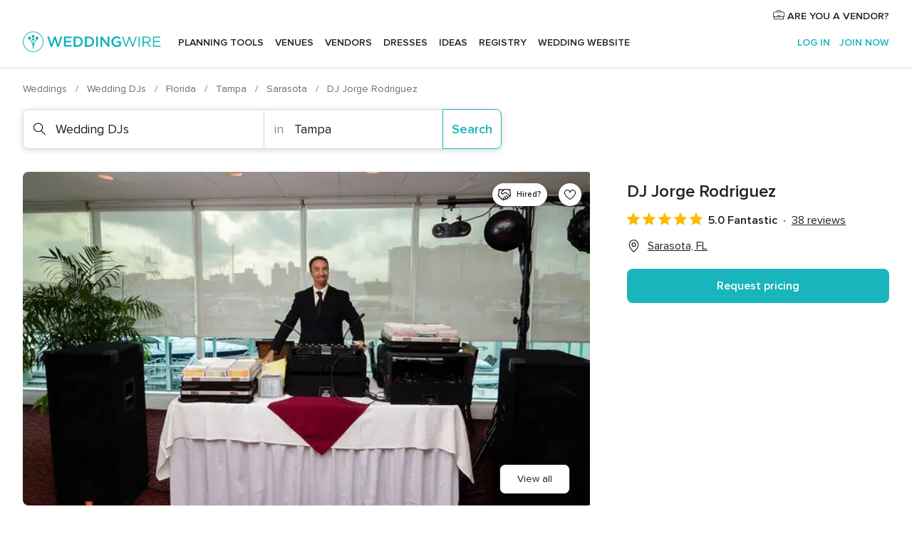

--- FILE ---
content_type: text/html; charset=UTF-8
request_url: https://www.weddingwire.com/biz/dj-jorge-rodriguez-sarasota/2c003944b48bf3a5.html
body_size: 37885
content:
<!DOCTYPE html>
<html lang="en-US" prefix="og: http://ogp.me/ns#">
<head>
<meta http-equiv="Content-Type" content="text/html; charset=utf-8">
<title>DJ Jorge Rodriguez | Wedding DJ - View 38 Reviews and 11 Pictures</title>
<meta name="description" content="Contact DJ Jorge Rodriguez in Sarasota on WeddingWire. Browse Wedding DJs prices, photos and 38 reviews, with a rating of 5 out of 5">
<meta name="keywords" content="dj jorge rodriguez, dj jorge rodriguez reviews, dj jorge rodriguez prices, dj jorge rodriguez photos, wedding djs, sarasota, tampa, fl, 34236">
<meta name="robots" content="all">
<meta name="distribution" content="global">
<meta name="rating" content="general">
<meta name="pbdate" content="19:50:47 14/01/2026">
<link rel="alternate" href="android-app://com.weddingwire.user/weddingwire/m.weddingwire.com/biz/dj-jorge-rodriguez-sarasota/2c003944b48bf3a5.html">
<meta name="viewport" content="width=device-width, initial-scale=1.0">
<meta name="apple-custom-itunes-app" content="app-id=316565575">
<meta name="apple-itunes-app" content="app-id=316565575, app-argument=https://app.appsflyer.com/id316565575?pid=WP-iOS-US&c=WP-US-LANDINGS&s=us">
<meta name="google-play-app" content="app-id=com.weddingwire.user">
<link rel="shortcut icon" href="https://www.weddingwire.com/mobile/assets/img/favicon/favicon.png">
<meta property="fb:app_id" content="258399401573410" />
<meta property="og:type" content="place" />
<meta property="og:image" content="https://cdn0.weddingwire.com/vendor/450849/3_2/1280/jpg/1527501587-99ad1f66cb734486-cdd24ffa19603cb44a62b3fc763a9e7c.jpeg">
<meta property="og:image:secure_url" content="https://cdn0.weddingwire.com/vendor/450849/3_2/1280/jpg/1527501587-99ad1f66cb734486-cdd24ffa19603cb44a62b3fc763a9e7c.jpeg">
<meta property="og:url" content="https://www.weddingwire.com/biz/dj-jorge-rodriguez-sarasota/2c003944b48bf3a5.html" />
<meta name="twitter:card" content="summary_large_image" />
<meta property="og:locale" content="en_US">
<meta property="place:locality" content="Sarasota">
<meta property="place:region" content="FL">
<meta property="og:site_name" content="WeddingWire">
<link rel="stylesheet" href="https://www.weddingwire.com/builds/desktop/css/symfnw-US248-1-20260114-002_www_m_/WebBundleResponsiveMarketplaceStorefrontWeddingwire.css">
<script>
var internalTrackingService = internalTrackingService || {
triggerSubmit : function() {},
triggerAbandon : function() {},
loaded : false
};
</script>
<script type="text/javascript">
function getCookie (name) {var b = document.cookie.match('(^|;)\\s*' + name + '\\s*=\\s*([^;]+)'); return b ? unescape(b.pop()) : null}
function overrideOneTrustGeo () {
const otgeoCookie = getCookie('otgeo') || '';
const regexp = /^([A-Za-z]+)(?:,([A-Za-z]+))?$/g;
const matches = [...otgeoCookie.matchAll(regexp)][0];
if (matches) {
const countryCode = matches[1];
const stateCode = matches[2];
const geolocationResponse = {
countryCode
};
if (stateCode) {
geolocationResponse.stateCode = stateCode;
}
return {
geolocationResponse
};
}
}
var OneTrust = overrideOneTrustGeo() || undefined;
</script>
<span class="ot-sdk-show-settings" style="display: none"></span>
<script src="https://cdn.cookielaw.org/scripttemplates/otSDKStub.js" data-language="en-US" data-domain-script="94f48421-ccbc-4e81-af65-65ff76170a0f" data-ignore-ga='true' defer></script>
<script>var isCountryCookiesActiveByDefault=true,CONSENT_ANALYTICS_GROUP="C0002",CONSENT_PERSONALIZATION_GROUP="C0003",CONSENT_TARGETED_ADVERTISING_GROUP="C0004",CONSENT_SOCIAL_MEDIA_GROUP="C0005",cookieConsentContent='',hideCookieConsentLayer= '', OptanonAlertBoxClosed='';hideCookieConsentLayer=getCookie('hideCookieConsentLayer');OptanonAlertBoxClosed=getCookie('OptanonAlertBoxClosed');if(hideCookieConsentLayer==="1"||Boolean(OptanonAlertBoxClosed)){cookieConsentContent=queryStringToJSON(getCookie('OptanonConsent')||'');}function getCookie(e){var o=document.cookie.match("(^|;)\\s*"+e+"\\s*=\\s*([^;]+)");return o?unescape(o.pop()):null}function queryStringToJSON(e){var o=e.split("&"),t={};return o.forEach(function(e){e=e.split("="),t[e[0]]=decodeURIComponent(e[1]||"")}),JSON.parse(JSON.stringify(t))}function isCookieGroupAllowed(e){var o=cookieConsentContent.groups;if("string"!=typeof o){if(!isCountryCookiesActiveByDefault && e===CONSENT_ANALYTICS_GROUP && getCookie('hideCookieConsentLayer')==="1"){return true}return isCountryCookiesActiveByDefault;}for(var t=o.split(","),n=0;n<t.length;n++)if(t[n].indexOf(e,0)>=0)return"1"===t[n].split(":")[1];return!1}function userHasAcceptedTheCookies(){var e=document.getElementsByTagName("body")[0],o=document.createEvent("HTMLEvents");cookieConsentContent=queryStringToJSON(getCookie("OptanonConsent")||""),!0===isCookieGroupAllowed(CONSENT_ANALYTICS_GROUP)&&(o.initEvent("analyticsCookiesHasBeenAccepted",!0,!1),e.dispatchEvent(o)),!0===isCookieGroupAllowed(CONSENT_PERSONALIZATION_GROUP)&&(o.initEvent("personalizationCookiesHasBeenAccepted",!0,!1),e.dispatchEvent(o)),!0===isCookieGroupAllowed(CONSENT_TARGETED_ADVERTISING_GROUP)&&(o.initEvent("targetedAdvertisingCookiesHasBeenAccepted",!0,!1),e.dispatchEvent(o)),!0===isCookieGroupAllowed(CONSENT_SOCIAL_MEDIA_GROUP)&&(o.initEvent("socialMediaAdvertisingCookiesHasBeenAccepted",!0,!1),e.dispatchEvent(o))}</script>
<script>
document.getElementsByTagName('body')[0].addEventListener('oneTrustLoaded', function () {
if (OneTrust.GetDomainData()?.ConsentModel?.Name === 'notice only') {
const cookiePolicyLinkSelector = document.querySelectorAll('.ot-sdk-show-settings')
cookiePolicyLinkSelector.forEach((selector) => {
selector.style.display = 'none'
})
}
})
</script>
<script>
function CMP() {
var body = document.getElementsByTagName('body')[0];
var event = document.createEvent('HTMLEvents');
var callbackIAB = (tcData, success) => {
if (success && (tcData.eventStatus === 'tcloaded' || tcData.eventStatus === 'useractioncomplete')) {
window.__tcfapi('removeEventListener', 2, () => {
}, callbackIAB);
if ((typeof window.Optanon !== "undefined" &&
!window.Optanon.GetDomainData().IsIABEnabled) ||
(tcData.gdprApplies &&
typeof window.Optanon !== "undefined" &&
window.Optanon.GetDomainData().IsIABEnabled &&
getCookie('OptanonAlertBoxClosed'))) {
userHasAcceptedTheCookies();
}
if (isCookieGroupAllowed(CONSENT_ANALYTICS_GROUP) !== true) {
event.initEvent('analyticsCookiesHasBeenDenied', true, false);
body.dispatchEvent(event);
}
if (isCookieGroupAllowed(CONSENT_TARGETED_ADVERTISING_GROUP) !== true) {
event.initEvent('targetedAdvertisingCookiesHasBeenDenied', true, false);
body.dispatchEvent(event);
}
if (tcData.gdprApplies && typeof window.Optanon !== "undefined" && window.Optanon.GetDomainData().IsIABEnabled) {
event.initEvent('IABTcDataReady', true, false);
body.dispatchEvent(event);
} else {
event.initEvent('nonIABCountryDataReady', true, false);
body.dispatchEvent(event);
}
}
}
var cnt = 0;
var consentSetInterval = setInterval(function () {
cnt += 1;
if (cnt === 600) {
userHasAcceptedTheCookies();
clearInterval(consentSetInterval);
}
if (typeof window.Optanon !== "undefined" && !window.Optanon.GetDomainData().IsIABEnabled) {
clearInterval(consentSetInterval);
userHasAcceptedTheCookies();
event.initEvent('oneTrustLoaded', true, false);
body.dispatchEvent(event);
event.initEvent('nonIABCountryDataReady', true, false);
body.dispatchEvent(event);
}
if (typeof window.__tcfapi !== "undefined") {
event.initEvent('oneTrustLoaded', true, false);
body.dispatchEvent(event);
clearInterval(consentSetInterval);
window.__tcfapi('addEventListener', 2, callbackIAB);
}
});
}
function OptanonWrapper() {
CMP();
}
</script>
</head><body>
<script>
var gtagScript = function() { var s = document.createElement("script"), el = document.getElementsByTagName("script")[0]; s.defer = true;
s.src = "https://www.googletagmanager.com/gtag/js?id=G-2TY3D94NGM";
el.parentNode.insertBefore(s, el);}
window.dataLayer = window.dataLayer || [];
const analyticsGroupOpt = isCookieGroupAllowed(CONSENT_ANALYTICS_GROUP) === true;
const targetedAdsOpt = isCookieGroupAllowed(CONSENT_TARGETED_ADVERTISING_GROUP) === true;
const personalizationOpt = isCookieGroupAllowed(CONSENT_PERSONALIZATION_GROUP) === true;
document.getElementsByTagName('body')[0].addEventListener('targetedAdvertisingCookiesHasBeenAccepted', function () {
gtagScript();
});
if  (targetedAdsOpt || analyticsGroupOpt) {
gtagScript();
}
function gtag(){dataLayer.push(arguments);}
gtag('js', new Date());
gtag('consent', 'default', {
'analytics_storage': analyticsGroupOpt ? 'granted' : 'denied',
'ad_storage': targetedAdsOpt ? 'granted' : 'denied',
'ad_user_data': targetedAdsOpt ? 'granted' : 'denied',
'ad_user_personalization': targetedAdsOpt ? 'granted' : 'denied',
'functionality_storage': targetedAdsOpt ? 'granted' : 'denied',
'personalization_storage': personalizationOpt ? 'granted' : 'denied',
'security_storage': 'granted'
});
gtag('set', 'ads_data_redaction', !analyticsGroupOpt);
gtag('set', 'allow_ad_personalization_signals', analyticsGroupOpt);
gtag('set', 'allow_google_signals', analyticsGroupOpt);
gtag('set', 'allow_interest_groups', analyticsGroupOpt);
gtag('config', 'G-2TY3D94NGM', { groups: 'analytics', 'send_page_view': false });
gtag('config', 'AW-945252265', { groups: 'adwords' , 'restricted_data_processing': !targetedAdsOpt });
</script>

<div id="app-apps-download-banner" class="branch-banner-placeholder branchBannerPlaceholder"></div>

<a class="layoutSkipMain" href="#layoutMain">Skip to main content</a>
<header class="layoutHeader">
<span class="layoutHeader__hamburger app-header-menu-toggle">
<i class="svgIcon app-svg-async svgIcon__list-menu "   data-name="_common/list-menu" data-svg="https://cdn1.weddingwire.com/assets/svg/optimized/_common/list-menu.svg" data-svg-lazyload="1"></i></span>
<a class="layoutHeader__logoAnchor app-analytics-event-click"
href="https://www.weddingwire.com/">
<img src="https://www.weddingwire.com/assets/img/logos/gen_logoHeader.svg"   alt="Weddings"  width="214" height="32"   >
</a>
<nav class="layoutHeader__nav app-header-nav">
<ul class="layoutNavMenu app-header-list">
<li class="layoutNavMenu__header">
<i class="svgIcon app-svg-async svgIcon__close layoutNavMenu__itemClose app-header-menu-toggle"   data-name="_common/close" data-svg="https://cdn1.weddingwire.com/assets/svg/optimized/_common/close.svg" data-svg-lazyload="1"></i>        </li>
<li class="layoutNavMenu__item app-header-menu-item-openSection layoutNavMenu__item--my_wedding ">
<a href="https://www.weddingwire.com/wedding-planning.html"
class="layoutNavMenu__anchor app-header-menu-itemAnchor app-analytics-track-event-click "
data-tracking-section="header" data-tracking-category="Navigation" data-tracking-category-authed="1"
data-tracking-dt="tools"                >
Planning tools                </a>
<i class="svgIcon app-svg-async svgIcon__angleRightBlood layoutNavMenu__anchorArrow"   data-name="_common/angleRightBlood" data-svg="https://cdn1.weddingwire.com/assets/svg/optimized/_common/angleRightBlood.svg" data-svg-lazyload="1"></i>
<div class="layoutNavMenuTab app-header-menu-itemDropdown">
<div class="layoutNavMenuTab__layout">
<div class="layoutNavMenuTab__header">
<i class="svgIcon app-svg-async svgIcon__angleLeftBlood layoutNavMenuTab__icon app-header-menu-item-closeSection"   data-name="_common/angleLeftBlood" data-svg="https://cdn1.weddingwire.com/assets/svg/optimized/_common/angleLeftBlood.svg" data-svg-lazyload="1"></i>    <a class="layoutNavMenuTab__title" href="https://www.weddingwire.com/wedding-planning.html">
Planning tools    </a>
<i class="svgIcon app-svg-async svgIcon__close layoutNavMenuTab__iconClose app-header-menu-toggle"   data-name="_common/close" data-svg="https://cdn1.weddingwire.com/assets/svg/optimized/_common/close.svg" data-svg-lazyload="1"></i></div>
<div class="layoutNavMenuTabMyWedding">
<div class="layoutNavMenuTabMyWeddingList">
<a class="layoutNavMenuTabMyWedding__title" href="https://www.weddingwire.com/wedding-planning.html">
Organize with ease        </a>
<ul class="layoutNavMenuTabMyWeddingList__content  layoutNavMenuTabMyWeddingList__contentSmall">
<li class="layoutNavMenuTabMyWeddingList__item layoutNavMenuTabMyWeddingList__item--viewAll">
<a href="https://www.weddingwire.com/wedding-planning.html">View all</a>
</li>
<li class="layoutNavMenuTabMyWeddingList__item "
>
<a href="https://www.weddingwire.com/wedding-checklists.html">
<i class="svgIcon app-svg-async svgIcon__checklist layoutNavMenuTabMyWeddingList__itemIcon"   data-name="tools/categories/checklist" data-svg="https://cdn1.weddingwire.com/assets/svg/optimized/tools/categories/checklist.svg" data-svg-lazyload="1"></i>                        Checklist                    </a>
</li>
<li class="layoutNavMenuTabMyWeddingList__item "
>
<a href="https://www.weddingwire.com/wedding-planning/wedding-guests-list.html">
<i class="svgIcon app-svg-async svgIcon__guests layoutNavMenuTabMyWeddingList__itemIcon"   data-name="tools/categories/guests" data-svg="https://cdn1.weddingwire.com/assets/svg/optimized/tools/categories/guests.svg" data-svg-lazyload="1"></i>                        Guests                    </a>
</li>
<li class="layoutNavMenuTabMyWeddingList__item "
>
<a href="https://www.weddingwire.com/wedding-planning/wedding-seating-tables.html">
<i class="svgIcon app-svg-async svgIcon__tables layoutNavMenuTabMyWeddingList__itemIcon"   data-name="tools/categories/tables" data-svg="https://cdn1.weddingwire.com/assets/svg/optimized/tools/categories/tables.svg" data-svg-lazyload="1"></i>                        Seating chart                    </a>
</li>
<li class="layoutNavMenuTabMyWeddingList__item "
>
<a href="https://www.weddingwire.com/wedding-planning/wedding-budget.html">
<i class="svgIcon app-svg-async svgIcon__budget layoutNavMenuTabMyWeddingList__itemIcon"   data-name="tools/categories/budget" data-svg="https://cdn1.weddingwire.com/assets/svg/optimized/tools/categories/budget.svg" data-svg-lazyload="1"></i>                        Budget                    </a>
</li>
<li class="layoutNavMenuTabMyWeddingList__item "
>
<a href="https://www.weddingwire.com/wedding-planning/vendor-manager.html">
<i class="svgIcon app-svg-async svgIcon__vendors layoutNavMenuTabMyWeddingList__itemIcon"   data-name="tools/categories/vendors" data-svg="https://cdn1.weddingwire.com/assets/svg/optimized/tools/categories/vendors.svg" data-svg-lazyload="1"></i>                        Wedding Vendors                    </a>
</li>
<li class="layoutNavMenuTabMyWeddingList__item "
>
<a href="https://www.weddingwire.com/website/index.php?actionReferrer=8">
<i class="svgIcon app-svg-async svgIcon__website layoutNavMenuTabMyWeddingList__itemIcon"   data-name="tools/categories/website" data-svg="https://cdn1.weddingwire.com/assets/svg/optimized/tools/categories/website.svg" data-svg-lazyload="1"></i>                        Wedding website                    </a>
</li>
</ul>
</div>
<div class="layoutNavMenuTabMyWeddingPersonalize">
<a class="layoutNavMenuTabMyWeddingPersonalize__title" href="https://www.weddingwire.com/wedding-planning.html">
Personalize your wedding            </a>
<ul class="layoutNavMenuTabMyWeddingPersonalize__content">
<li class="layoutNavMenuTabMyWeddingPersonalize__item">
<a class="app-analytics-track-event-click"  data-tracking-category='Navigation' data-tracking-section='header' data-tracking-dt='hotelplanner'                                href="https://theknot.partners.engine.com/new-trip?utm_source=the-knot&utm_medium=channel&utm_campaign=2025-q1-the-knot-channel-groups-a018X00000bV3kuQAC&utm_term=wwtopnavigation&referral=MKT%20-%20Partner&rel=sponsored">
Hotel Blocks                        </a>
</li>
<li class="layoutNavMenuTabMyWeddingPersonalize__item">
<a                                 href="https://go.weddingwire.com/wedding-date">
Date Finder                        </a>
</li>
<li class="layoutNavMenuTabMyWeddingPersonalize__item">
<a                                 href="https://www.weddingwire.com/cost">
Cost Guide                        </a>
</li>
<li class="layoutNavMenuTabMyWeddingPersonalize__item">
<a                                 href="https://go.weddingwire.com/color-palette-generator">
Color generator                        </a>
</li>
<li class="layoutNavMenuTabMyWeddingPersonalize__item">
<a                                 href="https://www.weddingwire.com/wedding-hashtag-generator">
Hashtag generator                        </a>
</li>
</ul>
</div>
<div class="layoutNavMenuTabMyWeddingBanners">
<div class="layoutNavMenuBannerBox app-header-menu-banner app-link "
data-href="https://www.weddingwire.com/wedding-apps"
>
<div class="layoutNavMenuBannerBox__content">
<p class="layoutNavMenuBannerBox__title">Get the WeddingWire app</p>
<span class="layoutNavMenuBannerBox__subtitle">Plan your wedding wherever and whenever you want on the WeddingWire app.</span>
</div>
<img data-src="https://www.weddingwire.com/assets/img/logos/square-icon.svg"  class="lazyload layoutNavMenuBannerBox__icon" alt="App icon"  width="60" height="60"  >
</div>
</div>
</div>    </div>
</div>
</li>
<li class="layoutNavMenu__item app-header-menu-item-openSection layoutNavMenu__item--venues ">
<a href="https://www.weddingwire.com/wedding-venues"
class="layoutNavMenu__anchor app-header-menu-itemAnchor app-analytics-track-event-click "
data-tracking-section="header" data-tracking-category="Navigation" data-tracking-category-authed="1"
data-tracking-dt="venues"                >
Venues                </a>
<i class="svgIcon app-svg-async svgIcon__angleRightBlood layoutNavMenu__anchorArrow"   data-name="_common/angleRightBlood" data-svg="https://cdn1.weddingwire.com/assets/svg/optimized/_common/angleRightBlood.svg" data-svg-lazyload="1"></i>
<div class="layoutNavMenuTab app-header-menu-itemDropdown">
<div class="layoutNavMenuTab__layout">
<div class="layoutNavMenuTab__header">
<i class="svgIcon app-svg-async svgIcon__angleLeftBlood layoutNavMenuTab__icon app-header-menu-item-closeSection"   data-name="_common/angleLeftBlood" data-svg="https://cdn1.weddingwire.com/assets/svg/optimized/_common/angleLeftBlood.svg" data-svg-lazyload="1"></i>    <a class="layoutNavMenuTab__title" href="https://www.weddingwire.com/wedding-venues">
Venues    </a>
<i class="svgIcon app-svg-async svgIcon__close layoutNavMenuTab__iconClose app-header-menu-toggle"   data-name="_common/close" data-svg="https://cdn1.weddingwire.com/assets/svg/optimized/_common/close.svg" data-svg-lazyload="1"></i></div>
<div class="layoutNavMenuTabVenues">
<div class="layoutNavMenuTabVenues__categories">
<div class="layoutNavMenuTabVenuesList layoutNavMenuTabVenuesListBig">
<a class="layoutNavMenuTabVenues__title"
href="https://www.weddingwire.com/wedding-venues">
Find your wedding venue            </a>
<ul class="layoutNavMenuTabVenuesList__content layoutNavMenuTabVenuesList__contentBig">
<li class="layoutNavMenuTabVenuesList__item layoutNavMenuTabVenuesList__item--viewAll">
<a href="https://www.weddingwire.com/wedding-venues">View all</a>
</li>
<li class="layoutNavMenuTabVenuesList__item">
<a href="https://www.weddingwire.com/barn-farm-weddings">
Barns & Farms                        </a>
</li>
<li class="layoutNavMenuTabVenuesList__item">
<a href="https://www.weddingwire.com/outdoor-weddings">
Outdoor                        </a>
</li>
<li class="layoutNavMenuTabVenuesList__item">
<a href="https://www.weddingwire.com/garden-weddings">
Gardens                        </a>
</li>
<li class="layoutNavMenuTabVenuesList__item">
<a href="https://www.weddingwire.com/beach-weddings">
Beaches                        </a>
</li>
<li class="layoutNavMenuTabVenuesList__item">
<a href="https://www.weddingwire.com/rooftop-loft-weddings">
Rooftops & Lofts                        </a>
</li>
<li class="layoutNavMenuTabVenuesList__item">
<a href="https://www.weddingwire.com/hotel-weddings">
Hotels                        </a>
</li>
<li class="layoutNavMenuTabVenuesList__item">
<a href="https://www.weddingwire.com/waterfront-weddings">
Waterfronts                        </a>
</li>
<li class="layoutNavMenuTabVenuesList__item">
<a href="https://www.weddingwire.com/winery-brewery-weddings">
Wineries & Breweries                        </a>
</li>
<li class="layoutNavMenuTabVenuesList__item">
<a href="https://www.weddingwire.com/park-weddings">
Parks                        </a>
</li>
<li class="layoutNavMenuTabVenuesList__item">
<a href="https://www.weddingwire.com/country-club-weddings">
Country Clubs                        </a>
</li>
<li class="layoutNavMenuTabVenuesList__item">
<a href="https://www.weddingwire.com/mansion-weddings">
Mansions                        </a>
</li>
<li class="layoutNavMenuTabVenuesList__item">
<a href="https://www.weddingwire.com/historic-venue-weddings">
Historic Venues                        </a>
</li>
<li class="layoutNavMenuTabVenuesList__item">
<a href="https://www.weddingwire.com/boat-weddings">
Boats                        </a>
</li>
<li class="layoutNavMenuTabVenuesList__item">
<a href="https://www.weddingwire.com/restaurant-weddings">
Restaurants                        </a>
</li>
<li class="layoutNavMenuTabVenuesList__item">
<a href="https://www.weddingwire.com/museum-weddings">
Museums                        </a>
</li>
<li class="layoutNavMenuTabVenuesList__item">
<a href="https://www.weddingwire.com/banquet-hall-weddings">
Banquet Halls                        </a>
</li>
<li class="layoutNavMenuTabVenuesList__item">
<a href="https://www.weddingwire.com/church-temple-weddings">
Churches & Temples                        </a>
</li>
<li class="layoutNavMenuTabVenuesList__item layoutNavMenuTabVenuesList__item--highlight">
<a href="https://www.weddingwire.com/promotions/wedding-venues">
Deals                        </a>
</li>
</ul>
</div>
</div>
</div>
</div>
</div>
</li>
<li class="layoutNavMenu__item app-header-menu-item-openSection layoutNavMenu__item--vendors ">
<a href="https://www.weddingwire.com/wedding-vendors"
class="layoutNavMenu__anchor app-header-menu-itemAnchor app-analytics-track-event-click "
data-tracking-section="header" data-tracking-category="Navigation" data-tracking-category-authed="1"
data-tracking-dt="vendors"                >
Vendors                </a>
<i class="svgIcon app-svg-async svgIcon__angleRightBlood layoutNavMenu__anchorArrow"   data-name="_common/angleRightBlood" data-svg="https://cdn1.weddingwire.com/assets/svg/optimized/_common/angleRightBlood.svg" data-svg-lazyload="1"></i>
<div class="layoutNavMenuTab app-header-menu-itemDropdown">
<div class="layoutNavMenuTab__layout">
<div class="layoutNavMenuTab__header">
<i class="svgIcon app-svg-async svgIcon__angleLeftBlood layoutNavMenuTab__icon app-header-menu-item-closeSection"   data-name="_common/angleLeftBlood" data-svg="https://cdn1.weddingwire.com/assets/svg/optimized/_common/angleLeftBlood.svg" data-svg-lazyload="1"></i>    <a class="layoutNavMenuTab__title" href="https://www.weddingwire.com/wedding-vendors">
Vendors    </a>
<i class="svgIcon app-svg-async svgIcon__close layoutNavMenuTab__iconClose app-header-menu-toggle"   data-name="_common/close" data-svg="https://cdn1.weddingwire.com/assets/svg/optimized/_common/close.svg" data-svg-lazyload="1"></i></div>
<div class="layoutNavMenuTabVendors">
<div class="layoutNavMenuTabVendors__content layoutNavMenuTabVendors__contentBig">
<div class="layoutNavMenuTabVendorsList">
<a class="layoutNavMenuTabVendors__title" href="https://www.weddingwire.com/wedding-vendors">
Start hiring your vendors            </a>
<ul class="layoutNavMenuTabVendorsList__content layoutNavMenuTabVendorsList__contentBig">
<li class="layoutNavMenuTabVendorsList__item layoutNavMenuTabVendorsList__item--viewAll">
<a href="https://www.weddingwire.com/wedding-vendors">View all</a>
</li>
<li class="layoutNavMenuTabVendorsList__item">
<i class="svgIcon app-svg-async svgIcon__categPhoto layoutNavMenuTabVendorsList__itemIcon"   data-name="vendors/categories/categPhoto" data-svg="https://cdn1.weddingwire.com/assets/svg/optimized/vendors/categories/categPhoto.svg" data-svg-lazyload="1"></i>                        <a href="https://www.weddingwire.com/wedding-photographers">
Photography                        </a>
</li>
<li class="layoutNavMenuTabVendorsList__item">
<i class="svgIcon app-svg-async svgIcon__categDj layoutNavMenuTabVendorsList__itemIcon"   data-name="vendors/categories/categDj" data-svg="https://cdn1.weddingwire.com/assets/svg/optimized/vendors/categories/categDj.svg" data-svg-lazyload="1"></i>                        <a href="https://www.weddingwire.com/wedding-djs">
DJs                        </a>
</li>
<li class="layoutNavMenuTabVendorsList__item">
<i class="svgIcon app-svg-async svgIcon__categBeauty layoutNavMenuTabVendorsList__itemIcon"   data-name="vendors/categories/categBeauty" data-svg="https://cdn1.weddingwire.com/assets/svg/optimized/vendors/categories/categBeauty.svg" data-svg-lazyload="1"></i>                        <a href="https://www.weddingwire.com/wedding-beauty-health">
Hair & Makeup                        </a>
</li>
<li class="layoutNavMenuTabVendorsList__item">
<i class="svgIcon app-svg-async svgIcon__categPlanner layoutNavMenuTabVendorsList__itemIcon"   data-name="vendors/categories/categPlanner" data-svg="https://cdn1.weddingwire.com/assets/svg/optimized/vendors/categories/categPlanner.svg" data-svg-lazyload="1"></i>                        <a href="https://www.weddingwire.com/wedding-planners">
Wedding Planning                        </a>
</li>
<li class="layoutNavMenuTabVendorsList__item">
<i class="svgIcon app-svg-async svgIcon__categCatering layoutNavMenuTabVendorsList__itemIcon"   data-name="vendors/categories/categCatering" data-svg="https://cdn1.weddingwire.com/assets/svg/optimized/vendors/categories/categCatering.svg" data-svg-lazyload="1"></i>                        <a href="https://www.weddingwire.com/wedding-caterers">
Catering                        </a>
</li>
<li class="layoutNavMenuTabVendorsList__item">
<i class="svgIcon app-svg-async svgIcon__categFlower layoutNavMenuTabVendorsList__itemIcon"   data-name="vendors/categories/categFlower" data-svg="https://cdn1.weddingwire.com/assets/svg/optimized/vendors/categories/categFlower.svg" data-svg-lazyload="1"></i>                        <a href="https://www.weddingwire.com/wedding-florists">
Flowers                        </a>
</li>
<li class="layoutNavMenuTabVendorsList__item">
<i class="svgIcon app-svg-async svgIcon__categVideo layoutNavMenuTabVendorsList__itemIcon"   data-name="vendors/categories/categVideo" data-svg="https://cdn1.weddingwire.com/assets/svg/optimized/vendors/categories/categVideo.svg" data-svg-lazyload="1"></i>                        <a href="https://www.weddingwire.com/wedding-videographers">
Videography                        </a>
</li>
<li class="layoutNavMenuTabVendorsList__item">
<i class="svgIcon app-svg-async svgIcon__categOfficiant layoutNavMenuTabVendorsList__itemIcon"   data-name="vendors/categories/categOfficiant" data-svg="https://cdn1.weddingwire.com/assets/svg/optimized/vendors/categories/categOfficiant.svg" data-svg-lazyload="1"></i>                        <a href="https://www.weddingwire.com/wedding-officiants">
Officiants                        </a>
</li>
</ul>
</div>
<div class="layoutNavMenuTabVendorsListOthers">
<p class="layoutNavMenuTabVendorsListOthers__subtitle">Complete your wedding team</p>
<ul class="layoutNavMenuTabVendorsListOthers__container">
<li class="layoutNavMenuTabVendorsListOthers__item">
<a href="https://www.weddingwire.com/wedding-event-rentals">
Event Rentals                        </a>
</li>
<li class="layoutNavMenuTabVendorsListOthers__item">
<a href="https://www.weddingwire.com/photo-booths">
Photo Booths                        </a>
</li>
<li class="layoutNavMenuTabVendorsListOthers__item">
<a href="https://www.weddingwire.com/wedding-bands">
Bands                        </a>
</li>
<li class="layoutNavMenuTabVendorsListOthers__item">
<a href="https://www.weddingwire.com/wedding-dresses">
Dress & Attire                        </a>
</li>
<li class="layoutNavMenuTabVendorsListOthers__item">
<a href="https://www.weddingwire.com/wedding-cakes">
Cakes                        </a>
</li>
<li class="layoutNavMenuTabVendorsListOthers__item">
<a href="https://www.weddingwire.com/wedding-limos">
Transportation                        </a>
</li>
<li class="layoutNavMenuTabVendorsListOthers__item">
<a href="https://www.weddingwire.com/wedding-ceremony-music">
Ceremony Music                        </a>
</li>
<li class="layoutNavMenuTabVendorsListOthers__item">
<a href="https://www.weddingwire.com/lighting-decor">
Lighting & Decor                        </a>
</li>
<li class="layoutNavMenuTabVendorsListOthers__item">
<a href="https://www.weddingwire.com/wedding-invitations">
Invitations                        </a>
</li>
<li class="layoutNavMenuTabVendorsListOthers__item">
<a href="https://www.weddingwire.com/travel-agents">
Travel Agents                        </a>
</li>
<li class="layoutNavMenuTabVendorsListOthers__item">
<a href="https://www.weddingwire.com/wedding-jewelers">
Jewelry                        </a>
</li>
<li class="layoutNavMenuTabVendorsListOthers__item">
<a href="https://www.weddingwire.com/wedding-favors">
Favors & Gifts                        </a>
</li>
<li class="layoutNavMenuTabVendorsListOthers__deals">
<a href="https://www.weddingwire.com/promotions/wedding-vendors">
Deals                        </a>
</li>
</ul>
</div>
</div>
<div class="layoutNavMenuTabVendorsBanners visible">
<div class="layoutNavMenuBannerBox app-header-menu-banner app-link app-analytics-track-event-click"
data-href="https://www.weddingwire.com/destination-wedding"
data-tracking-section=header_vendors                      data-tracking-category=Navigation                      data-tracking-dt=destination_weddings         >
<div class="layoutNavMenuBannerBox__content">
<p class="layoutNavMenuBannerBox__title">Destination Weddings</p>
<span class="layoutNavMenuBannerBox__subtitle">Easily plan your international wedding.</span>
</div>
<img class="svgIcon svgIcon__plane_destination layoutNavMenuBannerBox__icon lazyload" data-src="https://cdn1.weddingwire.com/assets/svg/original/illustration/plane_destination.svg"  alt="illustration plane destination" width="56" height="56" >    </div>
<div class="layoutNavMenuBannerBox app-header-menu-banner app-link "
data-href="https://www.weddingwire.com/couples-choice-awards"
>
<div class="layoutNavMenuBannerBox__content">
<p class="layoutNavMenuBannerBox__title">2025 Couples' Choice Awards</p>
<span class="layoutNavMenuBannerBox__subtitle">Check out this year’s best local pros, rated by couples like you.</span>
</div>
<img class="svgIcon svgIcon__cca_stars layoutNavMenuBannerBox__icon lazyload" data-src="https://cdn1.weddingwire.com/assets/svg/original/illustration/cca_stars.svg"  alt="illustration cca stars" width="56" height="56" >    </div>
</div>
</div>    </div>
</div>
</li>
<li class="layoutNavMenu__item app-header-menu-item-openSection layoutNavMenu__item--community ">
<a href="https://www.weddingwire.com/wedding-forums"
class="layoutNavMenu__anchor app-header-menu-itemAnchor app-analytics-track-event-click "
data-tracking-section="header" data-tracking-category="Navigation" data-tracking-category-authed="1"
data-tracking-dt="community"                >
Forums                </a>
<i class="svgIcon app-svg-async svgIcon__angleRightBlood layoutNavMenu__anchorArrow"   data-name="_common/angleRightBlood" data-svg="https://cdn1.weddingwire.com/assets/svg/optimized/_common/angleRightBlood.svg" data-svg-lazyload="1"></i>
<div class="layoutNavMenuTab app-header-menu-itemDropdown">
<div class="layoutNavMenuTab__layout">
<div class="layoutNavMenuTab__header">
<i class="svgIcon app-svg-async svgIcon__angleLeftBlood layoutNavMenuTab__icon app-header-menu-item-closeSection"   data-name="_common/angleLeftBlood" data-svg="https://cdn1.weddingwire.com/assets/svg/optimized/_common/angleLeftBlood.svg" data-svg-lazyload="1"></i>    <a class="layoutNavMenuTab__title" href="https://www.weddingwire.com/wedding-forums">
Forums    </a>
<i class="svgIcon app-svg-async svgIcon__close layoutNavMenuTab__iconClose app-header-menu-toggle"   data-name="_common/close" data-svg="https://cdn1.weddingwire.com/assets/svg/optimized/_common/close.svg" data-svg-lazyload="1"></i></div>
<div class="layoutNavMenuTabCommunity">
<div class="layoutNavMenuTabCommunityList">
<a class="layoutNavMenuTabCommunity__title" href="https://www.weddingwire.com/wedding-forums">
Forums        </a>
<ul class="layoutNavMenuTabCommunityList__content layoutNavMenuTabCommunityList__contentSmall">
<li class="layoutNavMenuTabCommunityList__item layoutNavMenuTabCommunityList__item--viewAll">
<a href="https://www.weddingwire.com/wedding-forums">View all</a>
</li>
<li class="layoutNavMenuTabCommunityList__item">
<a href="https://www.weddingwire.com/wedding-forums/planning">
Planning                    </a>
</li>
<li class="layoutNavMenuTabCommunityList__item">
<a href="https://www.weddingwire.com/wedding-forums/beauty-and-attire">
Wedding Attire                    </a>
</li>
<li class="layoutNavMenuTabCommunityList__item">
<a href="https://www.weddingwire.com/wedding-forums/honeymoon">
Honeymoon                    </a>
</li>
<li class="layoutNavMenuTabCommunityList__item">
<a href="https://www.weddingwire.com/wedding-forums/community">
Community Conversations                    </a>
</li>
<li class="layoutNavMenuTabCommunityList__item">
<a href="https://www.weddingwire.com/wedding-forums/wedding-reception">
Reception                    </a>
</li>
<li class="layoutNavMenuTabCommunityList__item">
<a href="https://www.weddingwire.com/wedding-forums/wedding-ceremony">
Ceremony                    </a>
</li>
<li class="layoutNavMenuTabCommunityList__item">
<a href="https://www.weddingwire.com/wedding-forums/newlyweds-and-parenting">
Married Life                    </a>
</li>
<li class="layoutNavMenuTabCommunityList__item">
<a href="https://www.weddingwire.com/wedding-forums/family-and-relationships">
Family and Relationships                    </a>
</li>
<li class="layoutNavMenuTabCommunityList__item">
<a href="https://www.weddingwire.com/wedding-forums/etiquette-and-advice">
Etiquette and Advice                    </a>
</li>
<li class="layoutNavMenuTabCommunityList__item">
<a href="https://www.weddingwire.com/wedding-forums/parties-and-events">
Parties and Events                    </a>
</li>
<li class="layoutNavMenuTabCommunityList__item">
<a href="https://www.weddingwire.com/wedding-forums/style-and-decor">
Style and Décor                    </a>
</li>
<li class="layoutNavMenuTabCommunityList__item">
<a href="https://www.weddingwire.com/wedding-forums/weight-loss-and-health">
Fitness and Health                    </a>
</li>
<li class="layoutNavMenuTabCommunityList__item">
<a href="https://www.weddingwire.com/wedding-forums/hair-and-makeup">
Hair and Makeup                    </a>
</li>
<li class="layoutNavMenuTabCommunityList__item">
<a href="https://www.weddingwire.com/wedding-forums/registry">
Registry                    </a>
</li>
<li class="layoutNavMenuTabCommunityList__item">
<a href="https://www.weddingwire.com/wedding-forums/local-groups">
Local Groups                    </a>
</li>
</ul>
</div>
<div class="layoutNavMenuTabCommunityLast">
<p class="layoutNavMenuTabCommunityLast__subtitle app-header-menu-community app-link"
role="link"
tabindex="0" data-href="https://www.weddingwire.com/wedding-forums">Stay up to date</p>
<ul class="layoutNavMenuTabCommunityLast__list">
<li>
<a href="https://www.weddingwire.com/wedding-forums">
Discussions                    </a>
</li>
<li>
<a href="https://www.weddingwire.com/wedding-forums/photos">
Photos                    </a>
</li>
<li>
<a href="https://www.weddingwire.com/wedding-forums/videos">
Videos                    </a>
</li>
<li>
<a href="https://www.weddingwire.com/wedding-forums/users">
Users                    </a>
</li>
<li>
<a href="https://www.weddingwire.com/wedding-forums/weddingwire-support">Account support</a>
</li>
</ul>
</div>
</div>    </div>
</div>
</li>
<li class="layoutNavMenu__item app-header-menu-item-openSection layoutNavMenu__item--dresses ">
<a href="https://www.weddingwire.com/wedding-photos/dresses"
class="layoutNavMenu__anchor app-header-menu-itemAnchor app-analytics-track-event-click "
data-tracking-section="header" data-tracking-category="Navigation" data-tracking-category-authed="1"
data-tracking-dt="dresses"                >
Dresses                </a>
<i class="svgIcon app-svg-async svgIcon__angleRightBlood layoutNavMenu__anchorArrow"   data-name="_common/angleRightBlood" data-svg="https://cdn1.weddingwire.com/assets/svg/optimized/_common/angleRightBlood.svg" data-svg-lazyload="1"></i>
<div class="layoutNavMenuTab app-header-menu-itemDropdown">
<div class="layoutNavMenuTab__layout">
<div class="layoutNavMenuTab__header">
<i class="svgIcon app-svg-async svgIcon__angleLeftBlood layoutNavMenuTab__icon app-header-menu-item-closeSection"   data-name="_common/angleLeftBlood" data-svg="https://cdn1.weddingwire.com/assets/svg/optimized/_common/angleLeftBlood.svg" data-svg-lazyload="1"></i>    <a class="layoutNavMenuTab__title" href="https://www.weddingwire.com/wedding-photos/dresses">
Dresses    </a>
<i class="svgIcon app-svg-async svgIcon__close layoutNavMenuTab__iconClose app-header-menu-toggle"   data-name="_common/close" data-svg="https://cdn1.weddingwire.com/assets/svg/optimized/_common/close.svg" data-svg-lazyload="1"></i></div>
<div class="layoutNavMenuTabDresses">
<div class="layoutNavMenuTabDressesList">
<a class="layoutNavMenuTabDresses__title" href="https://www.weddingwire.com/wedding-photos/dresses">
The latest in bridal fashion        </a>
<ul class="layoutNavMenuTabDressesList__content">
<li class="layoutNavMenuTabDressesList__item layoutNavMenuTabDressesList__item--viewAll">
<a href="https://www.weddingwire.com/wedding-photos/dresses">View all</a>
</li>
<li class="layoutNavMenuTabDressesList__item">
<a href="https://www.weddingwire.com/wedding-photos/dresses" class="layoutNavMenuTabDressesList__Link">
<i class="svgIcon app-svg-async svgIcon__bride-dress layoutNavMenuTabDressesList__itemIcon"   data-name="dresses/categories/bride-dress" data-svg="https://cdn1.weddingwire.com/assets/svg/optimized/dresses/categories/bride-dress.svg" data-svg-lazyload="1"></i>                        Bride                    </a>
</li>
</ul>
</div>
<div class="layoutNavMenuTabDressesFeatured">
<p class="layoutNavMenuTabDresses__subtitle">Featured designers</p>
<div class="layoutNavMenuTabDressesFeatured__content">
<a href="https://www.weddingwire.com/wedding-photos/dresses/casablanca-bridal">
<figure class="layoutNavMenuTabDressesFeaturedItem">
<img data-src="https://cdn0.weddingwire.com/cat/wedding-photos/dresses/casablanca-bridal/2640--mfvr10083074.jpg"  class="lazyload layoutNavMenuTabDressesFeaturedItem__image" alt="Casablanca Bridal"  width="290" height="406"  >
<figcaption class="layoutNavMenuTabDressesFeaturedItem__name">Casablanca Bridal</figcaption>
</figure>
</a>
<a href="https://www.weddingwire.com/wedding-photos/dresses/justin-alexander">
<figure class="layoutNavMenuTabDressesFeaturedItem">
<img data-src="https://cdn0.weddingwire.com/cat/wedding-photos/dresses/justin-alexander/jaelyn--mfvr10077074.jpg"  class="lazyload layoutNavMenuTabDressesFeaturedItem__image" alt="Justin Alexander"  width="290" height="406"  >
<figcaption class="layoutNavMenuTabDressesFeaturedItem__name">Justin Alexander</figcaption>
</figure>
</a>
<a href="https://www.weddingwire.com/wedding-photos/dresses/le-blanc">
<figure class="layoutNavMenuTabDressesFeaturedItem">
<img data-src="https://cdn0.weddingwire.com/cat/wedding-photos/dresses/le-blanc-by-casablanca-bridal/le174--mfvr10083688.jpg"  class="lazyload layoutNavMenuTabDressesFeaturedItem__image" alt="Le Blanc by Casablanca Bridal"  width="290" height="406"  >
<figcaption class="layoutNavMenuTabDressesFeaturedItem__name">Le Blanc by Casablanca Bridal</figcaption>
</figure>
</a>
<a href="https://www.weddingwire.com/wedding-photos/dresses/all-who-wander">
<figure class="layoutNavMenuTabDressesFeaturedItem">
<img data-src="https://cdn0.weddingwire.com/cat/wedding-photos/dresses/all-who-wander/veda--mfvr10082418.jpg"  class="lazyload layoutNavMenuTabDressesFeaturedItem__image" alt="All Who Wander"  width="290" height="406"  >
<figcaption class="layoutNavMenuTabDressesFeaturedItem__name">All Who Wander</figcaption>
</figure>
</a>
<a href="https://www.weddingwire.com/wedding-photos/dresses/martina-liana-luxe">
<figure class="layoutNavMenuTabDressesFeaturedItem">
<img data-src="https://cdn0.weddingwire.com/cat/wedding-photos/dresses/martina-liana-luxe/le1457--mfvr10084676.jpg"  class="lazyload layoutNavMenuTabDressesFeaturedItem__image" alt="Martina Liana Luxe"  width="290" height="406"  >
<figcaption class="layoutNavMenuTabDressesFeaturedItem__name">Martina Liana Luxe</figcaption>
</figure>
</a>
</div>
</div>
</div>
</div>
</div>
</li>
<li class="layoutNavMenu__item app-header-menu-item-openSection layoutNavMenu__item--articles ">
<a href="https://www.weddingwire.com/wedding-ideas"
class="layoutNavMenu__anchor app-header-menu-itemAnchor app-analytics-track-event-click "
data-tracking-section="header" data-tracking-category="Navigation" data-tracking-category-authed="1"
data-tracking-dt="ideas"                >
Ideas                </a>
<i class="svgIcon app-svg-async svgIcon__angleRightBlood layoutNavMenu__anchorArrow"   data-name="_common/angleRightBlood" data-svg="https://cdn1.weddingwire.com/assets/svg/optimized/_common/angleRightBlood.svg" data-svg-lazyload="1"></i>
<div class="layoutNavMenuTab app-header-menu-itemDropdown">
<div class="layoutNavMenuTab__layout">
<div class="layoutNavMenuTab__header">
<i class="svgIcon app-svg-async svgIcon__angleLeftBlood layoutNavMenuTab__icon app-header-menu-item-closeSection"   data-name="_common/angleLeftBlood" data-svg="https://cdn1.weddingwire.com/assets/svg/optimized/_common/angleLeftBlood.svg" data-svg-lazyload="1"></i>    <a class="layoutNavMenuTab__title" href="https://www.weddingwire.com/wedding-ideas">
Ideas    </a>
<i class="svgIcon app-svg-async svgIcon__close layoutNavMenuTab__iconClose app-header-menu-toggle"   data-name="_common/close" data-svg="https://cdn1.weddingwire.com/assets/svg/optimized/_common/close.svg" data-svg-lazyload="1"></i></div>
<div class="layoutNavMenuTabArticles">
<div class="layoutNavMenuTabArticlesList">
<a class="layoutNavMenuTabArticles__title" href="https://www.weddingwire.com/wedding-ideas">
Get wedding inspiration        </a>
<ul class="layoutNavMenuTabArticlesList__content">
<li class="layoutNavMenuTabArticlesList__item layoutNavMenuTabArticlesList__item--viewAll">
<a href="https://www.weddingwire.com/wedding-ideas">View all</a>
</li>
<li class="layoutNavMenuTabArticlesList__item">
<a href="https://www.weddingwire.com/wedding-ideas/planning-basics--t1">
Planning Basics                    </a>
</li>
<li class="layoutNavMenuTabArticlesList__item">
<a href="https://www.weddingwire.com/wedding-ideas/ceremony--t2">
Wedding Ceremony                    </a>
</li>
<li class="layoutNavMenuTabArticlesList__item">
<a href="https://www.weddingwire.com/wedding-ideas/reception--t3">
Wedding Reception                    </a>
</li>
<li class="layoutNavMenuTabArticlesList__item">
<a href="https://www.weddingwire.com/wedding-ideas/services--t4">
Wedding Services                    </a>
</li>
<li class="layoutNavMenuTabArticlesList__item">
<a href="https://www.weddingwire.com/wedding-ideas/fashion--t6">
Wedding Fashion                    </a>
</li>
<li class="layoutNavMenuTabArticlesList__item">
<a href="https://www.weddingwire.com/wedding-ideas/health-beauty--t5">
Hair & Makeup                    </a>
</li>
<li class="layoutNavMenuTabArticlesList__item">
<a href="https://www.weddingwire.com/wedding-ideas/destination-weddings--t8">
Destination Weddings                    </a>
</li>
<li class="layoutNavMenuTabArticlesList__item">
<a href="https://www.weddingwire.com/wedding-ideas/married-life--t11">
Married Life                    </a>
</li>
<li class="layoutNavMenuTabArticlesList__item">
<a href="https://www.weddingwire.com/wedding-ideas/events-parties--t10">
Events & Parties                    </a>
</li>
<li class="layoutNavMenuTabArticlesList__item">
<a href="https://www.weddingwire.com/wedding-ideas/family-friends--t9">
Family & Friends                    </a>
</li>
</ul>
</div>
<div class="layoutNavMenuTabArticlesBanners">
<div class="layoutNavMenuTabArticlesBannersItem app-header-menu-banner app-link"
data-href="https://www.weddingwire.com/wedding-photos/real-weddings">
<figure class="layoutNavMenuTabArticlesBannersItem__figure">
<img data-src="https://www.weddingwire.com/assets/img/components/header/tabs/realweddings_banner.jpg" data-srcset="https://www.weddingwire.com/assets/img/components/header/tabs/realweddings_banner@2x.jpg 2x" class="lazyload layoutNavMenuTabArticlesBannersItem__image" alt="Real Weddings"  width="304" height="90"  >
<figcaption class="layoutNavMenuTabArticlesBannersItem__content">
<a href="https://www.weddingwire.com/wedding-photos/real-weddings"
title="Real Weddings"
class="layoutNavMenuTabArticlesBannersItem__title">Real Weddings</a>
<p class="layoutNavMenuTabArticlesBannersItem__description">
Find wedding inspiration that fits your style with photos from real couples            </p>
</figcaption>
</figure>
</div>
<div class="layoutNavMenuTabArticlesBannersItem app-header-menu-banner app-link"
data-href="https://www.weddingwire.com/honeymoons">
<figure class="layoutNavMenuTabArticlesBannersItem__figure">
<img data-src="https://www.weddingwire.com/assets/img/components/header/tabs/honeymoons_banner.jpg" data-srcset="https://www.weddingwire.com/assets/img/components/header/tabs/honeymoons_banner@2x.jpg 2x" class="lazyload layoutNavMenuTabArticlesBannersItem__image" alt="Honeymoons"  width="304" height="90"  >
<figcaption class="layoutNavMenuTabArticlesBannersItem__content">
<a href="https://www.weddingwire.com/honeymoons"
title="Honeymoons"
class="layoutNavMenuTabArticlesBannersItem__title">Honeymoons</a>
<p class="layoutNavMenuTabArticlesBannersItem__description">
Sit back and relax with travel info + exclusive deals for the hottest honeymoon destinations            </p>
</figcaption>
</figure>
</div>
</div>
</div>    </div>
</div>
</li>
<li class="layoutNavMenu__item app-header-menu-item-openSection layoutNavMenu__item--registry ">
<a href="https://www.weddingwire.com/wedding-registry"
class="layoutNavMenu__anchor app-header-menu-itemAnchor app-analytics-track-event-click "
data-tracking-section="header" data-tracking-category="Navigation" data-tracking-category-authed="1"
data-tracking-dt="registry"                >
Registry                </a>
<i class="svgIcon app-svg-async svgIcon__angleRightBlood layoutNavMenu__anchorArrow"   data-name="_common/angleRightBlood" data-svg="https://cdn1.weddingwire.com/assets/svg/optimized/_common/angleRightBlood.svg" data-svg-lazyload="1"></i>
<div class="layoutNavMenuTab app-header-menu-itemDropdown">
<div class="layoutNavMenuTab__layout">
<div class="layoutNavMenuTab__header">
<i class="svgIcon app-svg-async svgIcon__angleLeftBlood layoutNavMenuTab__icon app-header-menu-item-closeSection"   data-name="_common/angleLeftBlood" data-svg="https://cdn1.weddingwire.com/assets/svg/optimized/_common/angleLeftBlood.svg" data-svg-lazyload="1"></i>    <a class="layoutNavMenuTab__title" href="https://www.weddingwire.com/wedding-registry">Registry</a>
<i class="svgIcon app-svg-async svgIcon__close layoutNavMenuTab__iconClose app-header-menu-toggle"   data-name="_common/close" data-svg="https://cdn1.weddingwire.com/assets/svg/optimized/_common/close.svg" data-svg-lazyload="1"></i></div>
<div class="layoutNavMenuTabRegistry">
<div class="layoutNavMenuTabRegistryList">
<span class="layoutNavMenuTabRegistry__title">
Create your all-in-one registry        </span>
<ul class="layoutNavMenuTabRegistryList__content">
<li class="layoutNavMenuTabRegistryList__item">
<a href="https://www.weddingwire.com/wedding-registry">
Start Your Registry                    </a>
</li>
<li class="layoutNavMenuTabRegistryList__item">
<a href="https://www.weddingwire.com/wedding-registry/retail-registries">
Registry Retailers                    </a>
</li>
<li class="layoutNavMenuTabRegistryList__item">
<a href="https://www.weddingwire.com/wedding-ideas/registry--t17">
Registry Ideas                    </a>
</li>
</ul>
<a class="layoutNavMenuTabRegistryList__link" href="https://www.weddingwire.us">Find a couple's WeddingWire Registry</a>
</div>
<div class="layoutNavMenuTabRegistryVendors">
<span class="layoutNavMenuTabRegistryVendors__title">
Featured registry brands        </span>
<ul class="layoutNavMenuTabRegistryVendors__list">
<li class="layoutNavMenuTabRegistryVendors__item">
<a href="https://www.weddingwire.com/wedding-registry/retail-registries">
<img data-src="https://cdn1.weddingwire.com/assets/img/en_US/dropdown/registry-amazon.png"  class="lazyload " alt="Amazon"  width="240" height="120"  >
<span class="layoutNavMenuTabRegistryVendors__text">
Amazon                        </span>
</a>
</li>
<li class="layoutNavMenuTabRegistryVendors__item">
<a href="https://www.weddingwire.com/wedding-registry/retail-registries">
<img data-src="https://cdn1.weddingwire.com/assets/img/en_US/dropdown/registry-crate-barrel.png"  class="lazyload " alt="Crate &amp; Barrel"  width="240" height="120"  >
<span class="layoutNavMenuTabRegistryVendors__text">
Crate & Barrel                        </span>
</a>
</li>
<li class="layoutNavMenuTabRegistryVendors__item">
<a href="https://www.weddingwire.com/wedding-registry/retail-registries">
<img data-src="https://cdn1.weddingwire.com/assets/img/en_US/dropdown/registry-target.png"  class="lazyload " alt="Target"  width="240" height="120"  >
<span class="layoutNavMenuTabRegistryVendors__text">
Target                        </span>
</a>
</li>
<li class="layoutNavMenuTabRegistryVendors__item">
<a href="https://www.weddingwire.com/wedding-registry/retail-registries">
<img data-src="https://cdn1.weddingwire.com/assets/img/en_US/dropdown/registry-travelers-joy.png"  class="lazyload " alt="Traveler&apos;s Joy"  width="240" height="120"  >
<span class="layoutNavMenuTabRegistryVendors__text">
Traveler's Joy                        </span>
</a>
</li>
</ul>
<a class="layoutNavMenuTabRegistryVendors__link" href="https://www.weddingwire.com/wedding-registry/retail-registries">See all registry brands</a>
</div>
</div>
</div>
</div>
</li>
<li class="layoutNavMenu__item app-header-menu-item-openSection layoutNavMenu__item--websites ">
<a href="https://www.weddingwire.com/wedding-websites.html"
class="layoutNavMenu__anchor app-header-menu-itemAnchor app-analytics-track-event-click "
data-tracking-section="header" data-tracking-category="Navigation" data-tracking-category-authed="1"
data-tracking-dt="wedding_websites"                >
<span>Wedding&nbsp;</span>Website                </a>
<i class="svgIcon app-svg-async svgIcon__angleRightBlood layoutNavMenu__anchorArrow"   data-name="_common/angleRightBlood" data-svg="https://cdn1.weddingwire.com/assets/svg/optimized/_common/angleRightBlood.svg" data-svg-lazyload="1"></i>
<div class="layoutNavMenuTab app-header-menu-itemDropdown">
<div class="layoutNavMenuTab__layout">
<div class="layoutNavMenuTab__header">
<i class="svgIcon app-svg-async svgIcon__angleLeftBlood layoutNavMenuTab__icon app-header-menu-item-closeSection"   data-name="_common/angleLeftBlood" data-svg="https://cdn1.weddingwire.com/assets/svg/optimized/_common/angleLeftBlood.svg" data-svg-lazyload="1"></i>    <a class="layoutNavMenuTab__title" href="https://www.weddingwire.com/wedding-websites.html">
Your wedding website    </a>
<i class="svgIcon app-svg-async svgIcon__close layoutNavMenuTab__iconClose app-header-menu-toggle"   data-name="_common/close" data-svg="https://cdn1.weddingwire.com/assets/svg/optimized/_common/close.svg" data-svg-lazyload="1"></i></div>
<div class="layoutNavMenuTabWebsites">
<div class="layoutNavMenuTabWebsitesList">
<a class="layoutNavMenuTabWebsites__title app-ua-track-event"
data-track-c='Navigation' data-track-a='a-click' data-track-l='d-desktop+s-header_wws+o-vendors_item_reviews+dt-wizard' data-track-v='0' data-track-ni='0'                href="https://www.weddingwire.com/tools/website-wizard?actionReferrer=11">
Set up your website in minutes            </a>
<ul class="layoutNavMenuTabWebsitesList__content">
<li class="layoutNavMenuTabWebsitesList__item">
<a class="layoutNavMenuTabWebsitesList__Link" href="https://www.weddingwire.com/tools/website-wizard?actionReferrer=3">
Create your wedding website                    </a>
</li>
<li class="layoutNavMenuTabWebsitesList__item">
<a class="layoutNavMenuTabWebsitesList__Link" href="https://www.weddingwire.us/">
Find a couple's WeddingWire website                    </a>
</li>
</ul>
</div>
<div class="layoutNavMenuTabWebsiteFeatured">
<a class="layoutNavMenuTabWebsiteFeatured__subtitle app-ua-track-event"
data-track-c='Navigation' data-track-a='a-click' data-track-l='d-desktop+s-header_wws+o-vendors_item_reviews+dt-wizard' data-track-v='0' data-track-ni='0'                href="https://www.weddingwire.com/tools/website-wizard?actionReferrer=12">
Choose your design            </a>
<div class="layoutNavMenuTabWebsiteFeatured__wrapperCards">
<a class="layoutNavMenuTabWebsiteFeatured__anchorCard app-ua-track-event"
data-track-c='Navigation' data-track-a='a-click' data-track-l='d-desktop+s-header_wws+o-vendors_item_reviews+dt-website_choose_design_1' data-track-v='0' data-track-ni='0'                    href="https://www.weddingwire.com/tools/website-wizard?templateId=325&layoutId=1&actionReferrer=5">
<div class=" layoutNavMenuTabWebsiteFeatured__card layoutNavMenuTabWebsiteFeatured__card--smallCard "
data-id="325"
data-page=""
data-option="setTemplate"
data-id-layout="1"
data-custom-layout=""
data-css-class="all_designs/dynamicBlock.min.css"
data-family="dynamic"
data-premium="0">
<img data-src="https://cdn0.weddingwire.com/website/fotos/templates/325_thumb_mobile_sm@2x.jpg?v=aa89121dab0180a6258f145bd95c4b96" data-srcset="https://cdn0.weddingwire.com/website/fotos/templates/325_thumb_mobile_sm@2x.jpg?v=aa89121dab0180a6258f145bd95c4b96 1x, https://cdn0.weddingwire.com/website/fotos/templates/325_thumb_mobile_sm@2x.jpg?v=aa89121dab0180a6258f145bd95c4b96 2x" class="lazyload layoutNavMenuTabWebsiteFeatured__thumb layoutNavMenuTabWebsiteFeatured__thumbMobile" alt=""  width="150" height="325"  >
<img data-src="https://cdn0.weddingwire.com/website/fotos/templates/325_thumb_md.jpg?v=aa89121dab0180a6258f145bd95c4b96" data-srcset="https://cdn0.weddingwire.com/website/fotos/templates/325_thumb_md.jpg?v=aa89121dab0180a6258f145bd95c4b96 1x, https://cdn0.weddingwire.com/website/fotos/templates/325_thumb_md@2x.jpg?v=aa89121dab0180a6258f145bd95c4b96 2x" class="lazyload layoutNavMenuTabWebsiteFeatured__thumb layoutNavMenuTabWebsiteFeatured__thumb--smallImageVertical" alt=""  width="560" height="704"  >
</div>
<div class="layoutNavMenuTabWebsiteFeatured__title">
Rustic Mountain    </div>
</a>
<a class="layoutNavMenuTabWebsiteFeatured__anchorCard app-ua-track-event"
data-track-c='Navigation' data-track-a='a-click' data-track-l='d-desktop+s-header_wws+o-vendors_item_reviews+dt-website_choose_design_2' data-track-v='0' data-track-ni='0'                    href="https://www.weddingwire.com/tools/website-wizard?templateId=219&layoutId=1&actionReferrer=5">
<div class=" layoutNavMenuTabWebsiteFeatured__card layoutNavMenuTabWebsiteFeatured__card--smallCard "
data-id="219"
data-page=""
data-option="setTemplate"
data-id-layout="1"
data-custom-layout=""
data-css-class="all_designs/glam_deco/default.min.css"
data-family="decoration"
data-premium="0">
<img data-src="https://cdn1.weddingwire.com/assets/img/wedsites/thumb_mobile/en/glam_deco_sm@2x.jpg" data-srcset="https://cdn1.weddingwire.com/assets/img/wedsites/thumb_mobile/en/glam_deco_sm@2x.jpg 1x, https://cdn1.weddingwire.com/assets/img/wedsites/thumb_mobile/en/glam_deco_sm@2x.jpg 2x" class="lazyload layoutNavMenuTabWebsiteFeatured__thumb layoutNavMenuTabWebsiteFeatured__thumbMobile" alt=""  width="150" height="325"  >
<img data-src="https://cdn1.weddingwire.com/assets/img/wedsites/thumb/en/glam_deco_md.jpg" data-srcset="https://cdn1.weddingwire.com/assets/img/wedsites/thumb/en/glam_deco_md.jpg 1x, https://cdn1.weddingwire.com/assets/img/wedsites/thumb/en/glam_deco_md@2x.jpg 2x" class="lazyload layoutNavMenuTabWebsiteFeatured__thumb layoutNavMenuTabWebsiteFeatured__thumb--smallImageVertical" alt=""  width="560" height="704"  >
</div>
<div class="layoutNavMenuTabWebsiteFeatured__title">
Glam Deco    </div>
</a>
<a class="layoutNavMenuTabWebsiteFeatured__anchorCard app-ua-track-event"
data-track-c='Navigation' data-track-a='a-click' data-track-l='d-desktop+s-header_wws+o-vendors_item_reviews+dt-website_choose_design_3' data-track-v='0' data-track-ni='0'                    href="https://www.weddingwire.com/tools/website-wizard?templateId=269&layoutId=2&actionReferrer=5">
<div class=" layoutNavMenuTabWebsiteFeatured__card layoutNavMenuTabWebsiteFeatured__card--smallCard "
data-id="269"
data-page=""
data-option="setTemplate"
data-id-layout="2"
data-custom-layout=""
data-css-class="all_designs/dynamicBlock.min.css"
data-family="dynamic"
data-premium="0">
<img data-src="https://cdn0.weddingwire.com/website/fotos/templates/269_thumb_mobile_split_layout_sm@2x.jpg?v=aa89121dab0180a6258f145bd95c4b96" data-srcset="https://cdn0.weddingwire.com/website/fotos/templates/269_thumb_mobile_split_layout_sm@2x.jpg?v=aa89121dab0180a6258f145bd95c4b96 1x, https://cdn0.weddingwire.com/website/fotos/templates/269_thumb_mobile_split_layout_sm@2x.jpg?v=aa89121dab0180a6258f145bd95c4b96 2x" class="lazyload layoutNavMenuTabWebsiteFeatured__thumb layoutNavMenuTabWebsiteFeatured__thumbMobile" alt=""  width="150" height="325"  >
<img data-src="https://cdn0.weddingwire.com/website/fotos/templates/269_thumb_split_layout_md.jpg?v=aa89121dab0180a6258f145bd95c4b96" data-srcset="https://cdn0.weddingwire.com/website/fotos/templates/269_thumb_split_layout_md.jpg?v=aa89121dab0180a6258f145bd95c4b96 1x, https://cdn0.weddingwire.com/website/fotos/templates/269_thumb_split_layout_md@2x.jpg?v=aa89121dab0180a6258f145bd95c4b96 2x" class="lazyload layoutNavMenuTabWebsiteFeatured__thumb layoutNavMenuTabWebsiteFeatured__thumb--smallImageSplit" alt=""  width="560" height="398"  >
</div>
<div class="layoutNavMenuTabWebsiteFeatured__title">
Romantic Calligraphy    </div>
</a>
<a class="layoutNavMenuTabWebsiteFeatured__anchorCard app-ua-track-event"
data-track-c='Navigation' data-track-a='a-click' data-track-l='d-desktop+s-header_wws+o-vendors_item_reviews+dt-website_choose_design_4' data-track-v='0' data-track-ni='0'                    href="https://www.weddingwire.com/tools/website-wizard?templateId=411&layoutId=1&actionReferrer=5">
<div class=" layoutNavMenuTabWebsiteFeatured__card layoutNavMenuTabWebsiteFeatured__card--smallCard "
data-id="411"
data-page=""
data-option="setTemplate"
data-id-layout="1"
data-custom-layout=""
data-css-class="all_designs/dynamicOverlay.min.css"
data-family="dynamic"
data-premium="0">
<img data-src="https://cdn0.weddingwire.com/website/fotos/templates/411_thumb_mobile_sm@2x.jpg?v=aa89121dab0180a6258f145bd95c4b96" data-srcset="https://cdn0.weddingwire.com/website/fotos/templates/411_thumb_mobile_sm@2x.jpg?v=aa89121dab0180a6258f145bd95c4b96 1x, https://cdn0.weddingwire.com/website/fotos/templates/411_thumb_mobile_sm@2x.jpg?v=aa89121dab0180a6258f145bd95c4b96 2x" class="lazyload layoutNavMenuTabWebsiteFeatured__thumb layoutNavMenuTabWebsiteFeatured__thumbMobile" alt=""  width="150" height="325"  >
<img data-src="https://cdn0.weddingwire.com/website/fotos/templates/411_thumb_md.jpg?v=aa89121dab0180a6258f145bd95c4b96" data-srcset="https://cdn0.weddingwire.com/website/fotos/templates/411_thumb_md.jpg?v=aa89121dab0180a6258f145bd95c4b96 1x, https://cdn0.weddingwire.com/website/fotos/templates/411_thumb_md@2x.jpg?v=aa89121dab0180a6258f145bd95c4b96 2x" class="lazyload layoutNavMenuTabWebsiteFeatured__thumb layoutNavMenuTabWebsiteFeatured__thumb--smallImageVertical" alt=""  width="560" height="704"  >
</div>
<div class="layoutNavMenuTabWebsiteFeatured__title">
Painted Beach    </div>
</a>
</div>
<a class="layoutNavMenuTabWebsiteFeatured__seeMoreWebsites app-ua-track-event"
data-track-c='Navigation' data-track-a='a-click' data-track-l='d-desktop+s-header_wws+o-vendors_item_reviews+dt-website_wizard_all_designs' data-track-v='0' data-track-ni='0'            href="https://www.weddingwire.com/tools/website-wizard?actionReferrer=6">
See all website designs        </a>
</div>
</div>
</div>
</div>
</li>
<li class="layoutNavMenu__itemFooter layoutNavMenu__itemFooter--bordered">
<a class="layoutNavMenu__anchorFooter" href="https://wedding-wire.zendesk.com" rel="nofollow">
Help        </a>
</li>
<li class="layoutNavMenu__itemFooter">
<a class="layoutNavMenu__anchorFooter" href="https://www.weddingwire.com/corp/legal/privacy-policy" rel="nofollow">
Privacy Policy        </a>
</li>
<li class="layoutNavMenu__itemFooter">
<a class="layoutNavMenu__anchorFooter" href="https://www.weddingwire.com/corp/legal/terms-of-use" rel="nofollow">
Terms of use        </a>
</li>
<li class="layoutNavMenu__itemFooter">
<span class="layoutNavMenu__anchorFooter app-header-corporate-link app-link" data-href="https://www.weddingwire.com/privacy/noSaleForm">
Do not sell my info        </span>
</li>
<li class="layoutNavMenu__itemFooter">
<a class="layoutNavMenu__anchorFooter" href="https://www.weddingwire.com/vendors/login">
Are you a vendor?        </a>
</li>
<li class="layoutNavMenu__itemFooter">
<a class="layoutNavMenu__anchorFooter" href="https://www.weddingwire.us">
Find a couple’s wedding website        </a>
</li>
<li class="layoutNavMenu__itemFooter layoutNavMenu__itemFooter--bordered">
<a class="layoutNavMenu__anchorFooter" href="https://www.weddingwire.com/vendors/home" rel="nofollow">
Log in            </a>
</li>
</ul>
</nav>
<div class="layoutHeader__overlay app-header-menu-toggle app-header-menu-overlay"></div>
<div class="layoutHeader__authArea app-header-auth-area">
<a href="https://www.weddingwire.com/users-login.php" class="layoutHeader__authNoLoggedAreaMobile" title="User login">
<i class="svgIcon app-svg-async svgIcon__user "   data-name="_common/user" data-svg="https://cdn1.weddingwire.com/assets/svg/optimized/_common/user.svg" data-svg-lazyload="1"></i>    </a>
<div class="layoutHeader__authNoLoggedArea app-header-auth-area">
<a class="layoutHeader__vendorAuth"
rel="nofollow"
href="https://www.weddingpro.com/">
<i class="svgIcon app-svg-async svgIcon__briefcase layoutHeader__vendorAuthIcon"   data-name="vendors/briefcase" data-svg="https://cdn1.weddingwire.com/assets/svg/optimized/vendors/briefcase.svg" data-svg-lazyload="1"></i>    ARE YOU A VENDOR?</a>
<ul class="layoutNavMenuAuth">
<li class="layoutNavMenuAuth__item">
<a href="https://www.weddingwire.com/users-login.php"
class="layoutNavMenuAuth__anchor">Log in</a>
</li>
<li class="layoutNavMenuAuth__item">
<a href="https://www.weddingwire.com/users-signup.php"
class="layoutNavMenuAuth__anchor">Join now</a>
</li>
</ul>    </div>
</div>
</header>
<main id="layoutMain" class="layoutMain">
<div class="app-storefront-native-share hidden"
data-text="Hey! I found this wedding vendor that you might like: https://www.weddingwire.com/biz/dj-jorge-rodriguez-sarasota/2c003944b48bf3a5.html?utm_source=share"
data-dialog-title="Share DJ Jorge Rodriguez"
data-subject="👀 Look at what I found on WeddingWire.com"
></div>
<nav class="storefrontBreadcrumb app-storefront-breadcrumb">
<nav class="breadcrumb app-breadcrumb   ">
<ul class="breadcrumb__list">
<li>
<a  href="https://www.weddingwire.com/">
Weddings                    </a>
</li>
<li>
<a  href="https://www.weddingwire.com/wedding-djs">
Wedding DJs                    </a>
</li>
<li>
<a  href="https://www.weddingwire.com/c/fl-florida/wedding-djs/7-sca.html">
Florida                    </a>
</li>
<li>
<a  href="https://www.weddingwire.com/c/fl-florida/tampa-st-petersburg-sarasota/wedding-djs/539-7-rca.html">
Tampa                    </a>
</li>
<li>
<a  href="https://www.weddingwire.com/c/fl-florida/sarasota/wedding-djs/7-vendors.html">
Sarasota                    </a>
</li>
<li>
DJ Jorge Rodriguez                            </li>
</ul>
</nav>
    </nav>
<div class="storefrontFullSearcher app-searcher-tracking">
<form class="storefrontFullSearcher__form app-searcher app-searcher-form-tracking suggestCategory
app-smart-searcher      app-searcher-simplification"
method="get"
role="search"
action="https://www.weddingwire.com/shared/search">
<input type="hidden" name="id_grupo" value="">
<input type="hidden" name="id_sector" value="202">
<input type="hidden" name="id_region" value="">
<input type="hidden" name="id_provincia" value="10032">
<input type="hidden" name="id_poblacion" value="">
<input type="hidden" name="id_geozona" value="">
<input type="hidden" name="geoloc" value="0">
<input type="hidden" name="latitude">
<input type="hidden" name="longitude">
<input type="hidden" name="keyword" value="">
<input type="hidden" name="faqs[]" value="">
<input type="hidden" name="capacityRange[]" value="">
<div class="storefrontFullSearcher__category app-filter-searcher-field show-searcher-reset">
<i class="svgIcon app-svg-async svgIcon__search storefrontFullSearcher__categoryIcon"   data-name="_common/search" data-svg="https://cdn1.weddingwire.com/assets/svg/optimized/_common/search.svg" data-svg-lazyload="1"></i>        <input class="storefrontFullSearcher__input app-filter-searcher-input app-searcher-category-input-tracking app-searcher-category-input"
type="text"
value="Wedding DJs"
name="txtStrSearch"
data-last-value="Wedding DJs"
data-placeholder-default="Search vendor category or name"
data-placeholder-focused="Search vendor category or name"
aria-label="Search vendor category or name"
placeholder="Search vendor category or name"
autocomplete="off">
<span class="storefrontFullSearcher__categoryReset app-searcher-reset-category">
<i class="svgIcon app-svg-async svgIcon__close storefrontFullSearcher__categoryResetIcon"   data-name="_common/close" data-svg="https://cdn1.weddingwire.com/assets/svg/optimized/_common/close.svg" data-svg-lazyload="1"></i>        </span>
<div class="storefrontFullSearcher__placeholder app-filter-searcher-list"></div>
</div>
<div class="storefrontFullSearcher__location">
<span class="storefrontFullSearcher__locationFixedText">in</span>
<input class="storefrontFullSearcher__input app-searcher-location-input app-searcher-location-input-tracking"
type="text"
data-last-value="Tampa"
data-placeholder-default="Location"
placeholder="Location"
data-placeholder-focused="Location"
aria-label="Location"
value="Tampa"
name="txtLocSearch"
autocomplete="off">
<span class="storefrontFullSearcher__locationReset app-searcher-reset-location">
<i class="svgIcon app-svg-async svgIcon__close searcher__locationResetIcon"   data-name="_common/close" data-svg="https://cdn1.weddingwire.com/assets/svg/optimized/_common/close.svg" data-svg-lazyload="1"></i>        </span>
<div class="storefrontFullSearcher__placeholder app-searcher-location-placeholder"></div>
</div>
<button type="submit" class="storefrontFullSearcher__submit app-searcher-submit-button app-searcher-submit-tracking">
Search    </button>
</form>
</div>
<article class="storefront app-main-storefront app-article-storefront app-storefront-heading   app-storefront"
data-vendor-id=948054    data-lite-vendor="1"
>
<div class="app-features-container hidden"
data-is-storefront="1"
data-multi-category-vendor-recommended=""
data-is-data-collector-enabled="0"
data-is-vendor-view-enabled="1"
data-is-lead-form-validation-enabled="0"
></div>
<aside class="storefrontHeadingWrap">
<header class="storefrontHeading storefrontHeading--sticky app-storefront-sticky-heading">
<div class="storefrontHeading__titleWrap" data-testid="storefrontHeadingTitle">
<h1 class="storefrontHeading__title">DJ Jorge Rodriguez</h1>
</div>
<div class="storefrontHeading__content">
<div class="storefrontHeadingReviews">
<a class="storefrontHeading__item app-heading-quick-link app-heading-global-tracking" href="#reviews" data-section="reviews">
<span class="storefrontHeadingReviews__stars" data-testid="storefrontHeadingReviewsStars">
<i class="svgIcon app-svg-async svgIcon__star storefrontHeadingReviews__icon"   data-name="_common/star" data-svg="https://cdn1.weddingwire.com/assets/svg/optimized/_common/star.svg" data-svg-lazyload="1"></i>                            <i class="svgIcon app-svg-async svgIcon__star storefrontHeadingReviews__icon"   data-name="_common/star" data-svg="https://cdn1.weddingwire.com/assets/svg/optimized/_common/star.svg" data-svg-lazyload="1"></i>                            <i class="svgIcon app-svg-async svgIcon__star storefrontHeadingReviews__icon"   data-name="_common/star" data-svg="https://cdn1.weddingwire.com/assets/svg/optimized/_common/star.svg" data-svg-lazyload="1"></i>                            <i class="svgIcon app-svg-async svgIcon__star storefrontHeadingReviews__icon"   data-name="_common/star" data-svg="https://cdn1.weddingwire.com/assets/svg/optimized/_common/star.svg" data-svg-lazyload="1"></i>                            <i class="svgIcon app-svg-async svgIcon__star storefrontHeadingReviews__icon"   data-name="_common/star" data-svg="https://cdn1.weddingwire.com/assets/svg/optimized/_common/star.svg" data-svg-lazyload="1"></i>                                        <span class="srOnly">5.0 out of 5 rating</span>
<strong class="storefrontHeadingReviews__starsValue" data-testid="storefrontHeadingReviewsStarsValue" aria-hidden="true">5.0 Fantastic</strong>
</span>
</a>
<a class="storefrontHeading__item app-heading-quick-link app-heading-global-tracking" href="#reviews" data-section="reviews">
<span class="storefrontHeadingReviews__count" data-testid="storefrontHeadingReviewsCount">
38 reviews        </span>
</a>
</div>
<div class="storefrontHeadingLocation storefrontHeading__item" data-testid="storefrontHeadingLocation">
<i class="svgIcon app-svg-async svgIcon__location storefrontHeadingLocation__icon"   data-name="_common/location" data-svg="https://cdn1.weddingwire.com/assets/svg/optimized/_common/location.svg" data-svg-lazyload="1"></i>                    <div class="storefrontHeadingLocation__label app-heading-global-tracking"  data-section="map">
<a class="app-heading-quick-link" href="#map">
Sarasota, FL                                                    </a>
</div>
</div>
</div>
<div class="storefrontHeadingFaqs">
</div>
<div class="storefrontHeadingLeads storefrontHeadingLeads--full" data-testid="storefrontHeadingLeads">
<button
type="button"
class=" button button--primary storefrontHeading__lead  app-default-simple-lead "
data-storefront-id=""
data-vendor-id="948054"
data-frm-insert=""
data-frm-insert-json="{&quot;desktop&quot;:1,&quot;desktopLogged&quot;:90,&quot;mobile&quot;:20,&quot;mobileLogged&quot;:77}"
data-section="showPhone"
aria-label="Request pricing"
data-tracking-section="storefrontHeader"                            data-lead-with-flexible-dates=""                            data-lead-form-with-services=""                >
Request pricing            </button>
</div>
</header>
</aside>
<div class="storefrontUrgencyBadgetsBanner">
    </div>
<div class="storefrontVendorMessage">
</div>
<nav class="sectionNavigation storefrontNavigationStatic app-section-navigation-static">
<div class="storefrontNavigationStatic__slider">
<div class="scrollSnap app-scroll-snap-wrapper app-storefront-navigation-static-slider scrollSnap--fullBleed scrollSnap--floatArrows"
role="region" aria-label=" Carrousel">
<button type="button" aria-label="Previous" class="scrollSnap__arrow scrollSnap__arrow--prev app-scroll-snap-prev hidden disabled"><i class="svgIcon app-svg-async svgIcon__arrowLeftThick "   data-name="arrows/arrowLeftThick" data-svg="https://cdn1.weddingwire.com/assets/svg/optimized/arrows/arrowLeftThick.svg" data-svg-lazyload="1"></i></button>
<div class="scrollSnap__container app-scroll-snap-container app-storefront-navigation-static-slider-container" dir="ltr">
<div class="scrollSnap__item app-scroll-snap-item app-storefront-navigation-static-slider-item"
data-id="0"
data-visualized-slide="false"
><div class="storefrontNavigationStatic__item scrollSnap__item sectionNavigation__itemRelevantInfo">
<a class="storefrontNavigationStatic__anchor app-section-navigation-tracking app-section-navigation-anchor" data-section="description" href="#description">
About            </a>
</div>
</div>
<div class="scrollSnap__item app-scroll-snap-item app-storefront-navigation-static-slider-item"
data-id="1"
data-visualized-slide="false"
><div class="storefrontNavigationStatic__item scrollSnap__item sectionNavigation__itemRelevantInfo">
<a class="storefrontNavigationStatic__anchor app-section-navigation-tracking app-section-navigation-anchor" data-section="faqs" href="#faqs">
FAQ            </a>
</div>
</div>
<div class="scrollSnap__item app-scroll-snap-item app-storefront-navigation-static-slider-item"
data-id="2"
data-visualized-slide="false"
><div class="storefrontNavigationStatic__item scrollSnap__item sectionNavigation__itemRelevantInfo">
<a class="storefrontNavigationStatic__anchor app-section-navigation-tracking app-section-navigation-anchor" data-section="reviews" href="#reviews">
Reviews                    <span class="storefrontNavigationStatic__count">
38            </span>
</a>
</div>
</div>
<div class="scrollSnap__item app-scroll-snap-item app-storefront-navigation-static-slider-item"
data-id="3"
data-visualized-slide="false"
><div class="storefrontNavigationStatic__item scrollSnap__item sectionNavigation__itemRelevantInfo">
<a class="storefrontNavigationStatic__anchor app-section-navigation-tracking app-section-navigation-anchor" data-section="network_endorsement" href="#network_endorsement">
Network            </a>
</div>
</div>
<div class="scrollSnap__item app-scroll-snap-item app-storefront-navigation-static-slider-item"
data-id="4"
data-visualized-slide="false"
><div class="storefrontNavigationStatic__item scrollSnap__item sectionNavigation__itemRelevantInfo">
<a class="storefrontNavigationStatic__anchor app-section-navigation-tracking app-section-navigation-anchor" data-section="map" href="#map">
Map            </a>
</div>
</div>
</div>
<button type="button" aria-label="Next" class="scrollSnap__arrow scrollSnap__arrow--next app-scroll-snap-next hidden "><i class="svgIcon app-svg-async svgIcon__arrowRightThick "   data-name="arrows/arrowRightThick" data-svg="https://cdn1.weddingwire.com/assets/svg/optimized/arrows/arrowRightThick.svg" data-svg-lazyload="1"></i></button>
</div>
</div>
</nav>
<section class="storefrontMultiGallery app-gallery-slider app-multi-gallery app-gallery-fullScreen-global-tracking"
data-navigation-bar-count="0"
data-slide-visualiced-count="1"
data-item-slider="1"
data-source-page="free vendor"
>
<div class="storefrontMultiGallery__content" role="region" aria-label="DJ Jorge Rodriguez Carrousel">
<div class="storefrontMultiGallery__actions">

<button type="button" class="storefrontBackLink app-storefront-breadcrumb-backLink storefrontBackLink--organicMode"
   data-href="https://www.weddingwire.com/c/fl-florida/tampa-st-petersburg-sarasota/wedding-djs/539-7-rca.html"
   title="Your search" >
    <i class="svgIcon app-svg-async svgIcon__arrowShortLeft storefrontBackLink__icon"   data-name="_common/arrowShortLeft" data-svg="https://cdn1.weddingwire.com/assets/svg/optimized/_common/arrowShortLeft.svg" data-svg-lazyload="1"></i></button>

<button type="button" class="hiredButton app-hired-save-vendor storefrontMultiGallery__vendorBooked"
data-category-id="177"
data-vendor-id="948054"
data-tracking-section=""
data-insert-source="31"
data-status="6"
data-section="hiredButton"
data-is-vendor-saved=""
>
<div class="hiredButton__content hiredButton__disable">
<i class="svgIcon app-svg-async svgIcon__handshake "   data-name="vendors/handshake" data-svg="https://cdn1.weddingwire.com/assets/svg/optimized/vendors/handshake.svg" data-svg-lazyload="1"></i>        Hired?    </div>
<div class="app-hired-link hiredButton__content hiredButton__enable"
data-href="https://www.weddingwire.com/tools/VendorsCateg?id_categ=177&amp;status=6"
data-event="EMP_CB_SHOWVENDORS">
<i class="svgIcon app-svg-async svgIcon__checkOutline "   data-name="_common/checkOutline" data-svg="https://cdn1.weddingwire.com/assets/svg/optimized/_common/checkOutline.svg" data-svg-lazyload="1"></i>        Hired    </div>
</button>
<button type="button" class="storefrontMultiGallery__favorite  favoriteButton app-favorite-save-vendor"
data-vendor-id="948054"
data-id-sector="177"
data-aria-label-saved="Vendor favorited. Select to visit the vendor manager."
data-tracking-section=""
aria-label="Add vendor to favorites"
aria-pressed="false"
data-testid=""
data-insert-source="2"        >
<i class="svgIcon app-svg-async svgIcon__heartOutline favoriteButton__heartDisable"   data-name="_common/heartOutline" data-svg="https://cdn1.weddingwire.com/assets/svg/optimized/_common/heartOutline.svg" data-svg-lazyload="1"></i>    <i class="svgIcon app-svg-async svgIcon__heart favoriteButton__heartActive"   data-name="_common/heart" data-svg="https://cdn1.weddingwire.com/assets/svg/optimized/_common/heart.svg" data-svg-lazyload="1"></i></button>
</div>
<section class="storefrontMultiGallery__scroll app-gallery-slider-container app-scroll-snap-container storefrontMultiGallery__scroll--fullWidth">
<span hidden id="vendorId" data-vendor-id="948054"></span>
<figure class="storefrontMultiGallery__item app-scroll-snap-item app-gallery-image-fullscreen-open app-gallery-global-tracking app-open-gallery-tracking storefrontMultiGallery__item--0" data-type="image" data-media="photo" data-type-id="0">
<picture      data-image-name="imageFileName_1527501587-99ad1f66cb734486-cdd24ffa19603cb44a62b3fc763a9e7c.jpeg">
<source
type="image/webp"
srcset="https://cdn0.weddingwire.com/vendor/450849/3_2/320/jpg/1527501587-99ad1f66cb734486-cdd24ffa19603cb44a62b3fc763a9e7c.webp 320w,
https://cdn0.weddingwire.com/vendor/450849/3_2/640/jpg/1527501587-99ad1f66cb734486-cdd24ffa19603cb44a62b3fc763a9e7c.webp 640w,
https://cdn0.weddingwire.com/vendor/450849/3_2/960/jpg/1527501587-99ad1f66cb734486-cdd24ffa19603cb44a62b3fc763a9e7c.webp 960w,
https://cdn0.weddingwire.com/vendor/450849/3_2/1280/jpg/1527501587-99ad1f66cb734486-cdd24ffa19603cb44a62b3fc763a9e7c.webp 1280w,
https://cdn0.weddingwire.com/vendor/450849/3_2/1920/jpg/1527501587-99ad1f66cb734486-cdd24ffa19603cb44a62b3fc763a9e7c.webp 1920w" sizes="(min-width: 1024px) 600px, (min-width: 480px) 400px, 100vw">
<img
fetchpriority="high"        srcset="https://cdn0.weddingwire.com/vendor/450849/3_2/320/jpg/1527501587-99ad1f66cb734486-cdd24ffa19603cb44a62b3fc763a9e7c.jpeg 320w,
https://cdn0.weddingwire.com/vendor/450849/3_2/640/jpg/1527501587-99ad1f66cb734486-cdd24ffa19603cb44a62b3fc763a9e7c.jpeg 640w,
https://cdn0.weddingwire.com/vendor/450849/3_2/960/jpg/1527501587-99ad1f66cb734486-cdd24ffa19603cb44a62b3fc763a9e7c.jpeg 960w,
https://cdn0.weddingwire.com/vendor/450849/3_2/1280/jpg/1527501587-99ad1f66cb734486-cdd24ffa19603cb44a62b3fc763a9e7c.jpeg 1280w,
https://cdn0.weddingwire.com/vendor/450849/3_2/1920/jpg/1527501587-99ad1f66cb734486-cdd24ffa19603cb44a62b3fc763a9e7c.jpeg 1920w"
src="https://cdn0.weddingwire.com/vendor/450849/3_2/960/jpg/1527501587-99ad1f66cb734486-cdd24ffa19603cb44a62b3fc763a9e7c.jpeg"
sizes="(min-width: 1024px) 600px, (min-width: 480px) 400px, 100vw"
alt="DJ Jorge Rodriguez"
width="640"        height="427"                >
</picture>
<figcaption>DJ Jorge Rodriguez</figcaption>
</figure>
<figure class="storefrontMultiGallery__item app-scroll-snap-item app-gallery-image-fullscreen-open app-gallery-global-tracking app-open-gallery-tracking storefrontMultiGallery__item--1" data-type="image" data-media="photo" data-type-id="1">
<picture      data-image-name="imageFileName_1484441355850-20161104185239-1.jpeg">
<source
type="image/webp"
srcset="https://cdn0.weddingwire.com/vendor/450849/3_2/320/jpg/1484441355850-20161104185239-1.webp 320w,
https://cdn0.weddingwire.com/vendor/450849/3_2/640/jpg/1484441355850-20161104185239-1.webp 640w,
https://cdn0.weddingwire.com/vendor/450849/3_2/960/jpg/1484441355850-20161104185239-1.webp 960w,
https://cdn0.weddingwire.com/vendor/450849/3_2/1280/jpg/1484441355850-20161104185239-1.webp 1280w,
https://cdn0.weddingwire.com/vendor/450849/3_2/1920/jpg/1484441355850-20161104185239-1.webp 1920w" sizes="(min-width: 1024px) 600px, (min-width: 480px) 400px, 100vw">
<img
srcset="https://cdn0.weddingwire.com/vendor/450849/3_2/320/jpg/1484441355850-20161104185239-1.jpeg 320w,
https://cdn0.weddingwire.com/vendor/450849/3_2/640/jpg/1484441355850-20161104185239-1.jpeg 640w,
https://cdn0.weddingwire.com/vendor/450849/3_2/960/jpg/1484441355850-20161104185239-1.jpeg 960w,
https://cdn0.weddingwire.com/vendor/450849/3_2/1280/jpg/1484441355850-20161104185239-1.jpeg 1280w,
https://cdn0.weddingwire.com/vendor/450849/3_2/1920/jpg/1484441355850-20161104185239-1.jpeg 1920w"
src="https://cdn0.weddingwire.com/vendor/450849/3_2/960/jpg/1484441355850-20161104185239-1.jpeg"
sizes="(min-width: 1024px) 600px, (min-width: 480px) 400px, 100vw"
alt="Party people"
width="640"        height="427"                >
</picture>
<figcaption>Party people</figcaption>
</figure>
<figure class="storefrontMultiGallery__item app-scroll-snap-item app-gallery-image-fullscreen-open app-gallery-global-tracking app-open-gallery-tracking storefrontMultiGallery__item--2" data-type="image" data-media="photo" data-type-id="2">
<picture      data-image-name="imageFileName_1484441675987-20161029200031-1-1.jpeg">
<source
type="image/webp"
srcset="https://cdn0.weddingwire.com/vendor/450849/3_2/320/jpg/1484441675987-20161029200031-1-1.webp 320w,
https://cdn0.weddingwire.com/vendor/450849/3_2/640/jpg/1484441675987-20161029200031-1-1.webp 640w,
https://cdn0.weddingwire.com/vendor/450849/3_2/960/jpg/1484441675987-20161029200031-1-1.webp 960w,
https://cdn0.weddingwire.com/vendor/450849/3_2/1280/jpg/1484441675987-20161029200031-1-1.webp 1280w,
https://cdn0.weddingwire.com/vendor/450849/3_2/1920/jpg/1484441675987-20161029200031-1-1.webp 1920w" sizes="(min-width: 1024px) 600px, (min-width: 480px) 400px, 100vw">
<img
srcset="https://cdn0.weddingwire.com/vendor/450849/3_2/320/jpg/1484441675987-20161029200031-1-1.jpeg 320w,
https://cdn0.weddingwire.com/vendor/450849/3_2/640/jpg/1484441675987-20161029200031-1-1.jpeg 640w,
https://cdn0.weddingwire.com/vendor/450849/3_2/960/jpg/1484441675987-20161029200031-1-1.jpeg 960w,
https://cdn0.weddingwire.com/vendor/450849/3_2/1280/jpg/1484441675987-20161029200031-1-1.jpeg 1280w,
https://cdn0.weddingwire.com/vendor/450849/3_2/1920/jpg/1484441675987-20161029200031-1-1.jpeg 1920w"
src="https://cdn0.weddingwire.com/vendor/450849/3_2/960/jpg/1484441675987-20161029200031-1-1.jpeg"
sizes="(min-width: 1024px) 600px, (min-width: 480px) 400px, 100vw"
alt="Celebration"
width="640"        height="427"                loading="lazy">
</picture>
<figcaption>Celebration</figcaption>
</figure>
<figure class="storefrontMultiGallery__item app-scroll-snap-item app-gallery-image-fullscreen-open app-gallery-global-tracking app-open-gallery-tracking storefrontMultiGallery__item--3" data-type="image" data-media="photo" data-type-id="3">
<picture      data-image-name="imageFileName_1527501588-61af3cc4fcb1f4e6-1527501586-ad330caa6e24187c-1527501574231-1-7a708be4e1c0e0d1a3.jpeg">
<source
type="image/webp"
srcset="https://cdn0.weddingwire.com/vendor/450849/3_2/320/jpg/1527501588-61af3cc4fcb1f4e6-1527501586-ad330caa6e24187c-1527501574231-1-7a708be4e1c0e0d1a3.webp 320w,
https://cdn0.weddingwire.com/vendor/450849/3_2/640/jpg/1527501588-61af3cc4fcb1f4e6-1527501586-ad330caa6e24187c-1527501574231-1-7a708be4e1c0e0d1a3.webp 640w,
https://cdn0.weddingwire.com/vendor/450849/3_2/960/jpg/1527501588-61af3cc4fcb1f4e6-1527501586-ad330caa6e24187c-1527501574231-1-7a708be4e1c0e0d1a3.webp 960w,
https://cdn0.weddingwire.com/vendor/450849/3_2/1280/jpg/1527501588-61af3cc4fcb1f4e6-1527501586-ad330caa6e24187c-1527501574231-1-7a708be4e1c0e0d1a3.webp 1280w,
https://cdn0.weddingwire.com/vendor/450849/3_2/1920/jpg/1527501588-61af3cc4fcb1f4e6-1527501586-ad330caa6e24187c-1527501574231-1-7a708be4e1c0e0d1a3.webp 1920w" sizes="(min-width: 1024px) 600px, (min-width: 480px) 400px, 100vw">
<img
srcset="https://cdn0.weddingwire.com/vendor/450849/3_2/320/jpg/1527501588-61af3cc4fcb1f4e6-1527501586-ad330caa6e24187c-1527501574231-1-7a708be4e1c0e0d1a3.jpeg 320w,
https://cdn0.weddingwire.com/vendor/450849/3_2/640/jpg/1527501588-61af3cc4fcb1f4e6-1527501586-ad330caa6e24187c-1527501574231-1-7a708be4e1c0e0d1a3.jpeg 640w,
https://cdn0.weddingwire.com/vendor/450849/3_2/960/jpg/1527501588-61af3cc4fcb1f4e6-1527501586-ad330caa6e24187c-1527501574231-1-7a708be4e1c0e0d1a3.jpeg 960w,
https://cdn0.weddingwire.com/vendor/450849/3_2/1280/jpg/1527501588-61af3cc4fcb1f4e6-1527501586-ad330caa6e24187c-1527501574231-1-7a708be4e1c0e0d1a3.jpeg 1280w,
https://cdn0.weddingwire.com/vendor/450849/3_2/1920/jpg/1527501588-61af3cc4fcb1f4e6-1527501586-ad330caa6e24187c-1527501574231-1-7a708be4e1c0e0d1a3.jpeg 1920w"
src="https://cdn0.weddingwire.com/vendor/450849/3_2/960/jpg/1527501588-61af3cc4fcb1f4e6-1527501586-ad330caa6e24187c-1527501574231-1-7a708be4e1c0e0d1a3.jpeg"
sizes="(min-width: 1024px) 600px, (min-width: 480px) 400px, 100vw"
alt="The dance floor"
width="640"        height="427"                loading="lazy">
</picture>
<figcaption>The dance floor</figcaption>
</figure>
<figure class="storefrontMultiGallery__item app-scroll-snap-item app-gallery-image-fullscreen-open app-gallery-global-tracking app-open-gallery-tracking " data-type="image" data-media="photo" data-type-id="4">
<picture      data-image-name="imageFileName_1527501589-26bab433811af30a-1527501587-3ad4470702699c3d-1527501574234-2-7b484178384a707efe.jpeg">
<source
type="image/webp"
srcset="https://cdn0.weddingwire.com/vendor/450849/3_2/320/jpg/1527501589-26bab433811af30a-1527501587-3ad4470702699c3d-1527501574234-2-7b484178384a707efe.webp 320w,
https://cdn0.weddingwire.com/vendor/450849/3_2/640/jpg/1527501589-26bab433811af30a-1527501587-3ad4470702699c3d-1527501574234-2-7b484178384a707efe.webp 640w,
https://cdn0.weddingwire.com/vendor/450849/3_2/960/jpg/1527501589-26bab433811af30a-1527501587-3ad4470702699c3d-1527501574234-2-7b484178384a707efe.webp 960w,
https://cdn0.weddingwire.com/vendor/450849/3_2/1280/jpg/1527501589-26bab433811af30a-1527501587-3ad4470702699c3d-1527501574234-2-7b484178384a707efe.webp 1280w,
https://cdn0.weddingwire.com/vendor/450849/3_2/1920/jpg/1527501589-26bab433811af30a-1527501587-3ad4470702699c3d-1527501574234-2-7b484178384a707efe.webp 1920w" sizes="(min-width: 1024px) 600px, (min-width: 480px) 400px, 100vw">
<img
srcset="https://cdn0.weddingwire.com/vendor/450849/3_2/320/jpg/1527501589-26bab433811af30a-1527501587-3ad4470702699c3d-1527501574234-2-7b484178384a707efe.jpeg 320w,
https://cdn0.weddingwire.com/vendor/450849/3_2/640/jpg/1527501589-26bab433811af30a-1527501587-3ad4470702699c3d-1527501574234-2-7b484178384a707efe.jpeg 640w,
https://cdn0.weddingwire.com/vendor/450849/3_2/960/jpg/1527501589-26bab433811af30a-1527501587-3ad4470702699c3d-1527501574234-2-7b484178384a707efe.jpeg 960w,
https://cdn0.weddingwire.com/vendor/450849/3_2/1280/jpg/1527501589-26bab433811af30a-1527501587-3ad4470702699c3d-1527501574234-2-7b484178384a707efe.jpeg 1280w,
https://cdn0.weddingwire.com/vendor/450849/3_2/1920/jpg/1527501589-26bab433811af30a-1527501587-3ad4470702699c3d-1527501574234-2-7b484178384a707efe.jpeg 1920w"
src="https://cdn0.weddingwire.com/vendor/450849/3_2/960/jpg/1527501589-26bab433811af30a-1527501587-3ad4470702699c3d-1527501574234-2-7b484178384a707efe.jpeg"
sizes="(min-width: 1024px) 600px, (min-width: 480px) 400px, 100vw"
alt="Happiness"
width="640"        height="427"                loading="lazy">
</picture>
<figcaption>Happiness</figcaption>
</figure>
<figure class="storefrontMultiGallery__item app-scroll-snap-item app-gallery-image-fullscreen-open app-gallery-global-tracking app-open-gallery-tracking " data-type="image" data-media="photo" data-type-id="5">
<picture      data-image-name="imageFileName_1527501589-53a2e0bf89fafdb8-1527501587-1571ffddf62ad2aa-1527501574235-3-30fdc44b749269520f.jpeg">
<source
type="image/webp"
srcset="https://cdn0.weddingwire.com/vendor/450849/3_2/320/jpg/1527501589-53a2e0bf89fafdb8-1527501587-1571ffddf62ad2aa-1527501574235-3-30fdc44b749269520f.webp 320w,
https://cdn0.weddingwire.com/vendor/450849/3_2/640/jpg/1527501589-53a2e0bf89fafdb8-1527501587-1571ffddf62ad2aa-1527501574235-3-30fdc44b749269520f.webp 640w,
https://cdn0.weddingwire.com/vendor/450849/3_2/960/jpg/1527501589-53a2e0bf89fafdb8-1527501587-1571ffddf62ad2aa-1527501574235-3-30fdc44b749269520f.webp 960w,
https://cdn0.weddingwire.com/vendor/450849/3_2/1280/jpg/1527501589-53a2e0bf89fafdb8-1527501587-1571ffddf62ad2aa-1527501574235-3-30fdc44b749269520f.webp 1280w,
https://cdn0.weddingwire.com/vendor/450849/3_2/1920/jpg/1527501589-53a2e0bf89fafdb8-1527501587-1571ffddf62ad2aa-1527501574235-3-30fdc44b749269520f.webp 1920w" sizes="(min-width: 1024px) 600px, (min-width: 480px) 400px, 100vw">
<img
srcset="https://cdn0.weddingwire.com/vendor/450849/3_2/320/jpg/1527501589-53a2e0bf89fafdb8-1527501587-1571ffddf62ad2aa-1527501574235-3-30fdc44b749269520f.jpeg 320w,
https://cdn0.weddingwire.com/vendor/450849/3_2/640/jpg/1527501589-53a2e0bf89fafdb8-1527501587-1571ffddf62ad2aa-1527501574235-3-30fdc44b749269520f.jpeg 640w,
https://cdn0.weddingwire.com/vendor/450849/3_2/960/jpg/1527501589-53a2e0bf89fafdb8-1527501587-1571ffddf62ad2aa-1527501574235-3-30fdc44b749269520f.jpeg 960w,
https://cdn0.weddingwire.com/vendor/450849/3_2/1280/jpg/1527501589-53a2e0bf89fafdb8-1527501587-1571ffddf62ad2aa-1527501574235-3-30fdc44b749269520f.jpeg 1280w,
https://cdn0.weddingwire.com/vendor/450849/3_2/1920/jpg/1527501589-53a2e0bf89fafdb8-1527501587-1571ffddf62ad2aa-1527501574235-3-30fdc44b749269520f.jpeg 1920w"
src="https://cdn0.weddingwire.com/vendor/450849/3_2/960/jpg/1527501589-53a2e0bf89fafdb8-1527501587-1571ffddf62ad2aa-1527501574235-3-30fdc44b749269520f.jpeg"
sizes="(min-width: 1024px) 600px, (min-width: 480px) 400px, 100vw"
alt="Simple setup"
width="640"        height="427"                loading="lazy">
</picture>
<figcaption>Simple setup</figcaption>
</figure>
<figure class="storefrontMultiGallery__item app-scroll-snap-item app-gallery-image-fullscreen-open app-gallery-global-tracking app-open-gallery-tracking " data-type="image" data-media="photo" data-type-id="6">
<picture      data-image-name="imageFileName_1527501590-9cee41c72fe0c905-1527501587-421867de76a95efc-1527501574237-4-7696c6bab4c26b6ec7.jpeg">
<source
type="image/webp"
srcset="https://cdn0.weddingwire.com/vendor/450849/3_2/320/jpg/1527501590-9cee41c72fe0c905-1527501587-421867de76a95efc-1527501574237-4-7696c6bab4c26b6ec7.webp 320w,
https://cdn0.weddingwire.com/vendor/450849/3_2/640/jpg/1527501590-9cee41c72fe0c905-1527501587-421867de76a95efc-1527501574237-4-7696c6bab4c26b6ec7.webp 640w,
https://cdn0.weddingwire.com/vendor/450849/3_2/960/jpg/1527501590-9cee41c72fe0c905-1527501587-421867de76a95efc-1527501574237-4-7696c6bab4c26b6ec7.webp 960w,
https://cdn0.weddingwire.com/vendor/450849/3_2/1280/jpg/1527501590-9cee41c72fe0c905-1527501587-421867de76a95efc-1527501574237-4-7696c6bab4c26b6ec7.webp 1280w,
https://cdn0.weddingwire.com/vendor/450849/3_2/1920/jpg/1527501590-9cee41c72fe0c905-1527501587-421867de76a95efc-1527501574237-4-7696c6bab4c26b6ec7.webp 1920w" sizes="(min-width: 1024px) 600px, (min-width: 480px) 400px, 100vw">
<img
srcset="https://cdn0.weddingwire.com/vendor/450849/3_2/320/jpg/1527501590-9cee41c72fe0c905-1527501587-421867de76a95efc-1527501574237-4-7696c6bab4c26b6ec7.jpeg 320w,
https://cdn0.weddingwire.com/vendor/450849/3_2/640/jpg/1527501590-9cee41c72fe0c905-1527501587-421867de76a95efc-1527501574237-4-7696c6bab4c26b6ec7.jpeg 640w,
https://cdn0.weddingwire.com/vendor/450849/3_2/960/jpg/1527501590-9cee41c72fe0c905-1527501587-421867de76a95efc-1527501574237-4-7696c6bab4c26b6ec7.jpeg 960w,
https://cdn0.weddingwire.com/vendor/450849/3_2/1280/jpg/1527501590-9cee41c72fe0c905-1527501587-421867de76a95efc-1527501574237-4-7696c6bab4c26b6ec7.jpeg 1280w,
https://cdn0.weddingwire.com/vendor/450849/3_2/1920/jpg/1527501590-9cee41c72fe0c905-1527501587-421867de76a95efc-1527501574237-4-7696c6bab4c26b6ec7.jpeg 1920w"
src="https://cdn0.weddingwire.com/vendor/450849/3_2/960/jpg/1527501590-9cee41c72fe0c905-1527501587-421867de76a95efc-1527501574237-4-7696c6bab4c26b6ec7.jpeg"
sizes="(min-width: 1024px) 600px, (min-width: 480px) 400px, 100vw"
alt="The bride dancing"
width="640"        height="427"                loading="lazy">
</picture>
<figcaption>The bride dancing</figcaption>
</figure>
<figure class="storefrontMultiGallery__item app-scroll-snap-item app-gallery-image-fullscreen-open app-gallery-global-tracking app-open-gallery-tracking " data-type="image" data-media="photo" data-type-id="7">
<picture      data-image-name="imageFileName_1527501589-949fb6bd0591afa2-1527501587-4caf39dff15aba32-1527501574238-5-ad24d38558778985bd.jpeg">
<source
type="image/webp"
srcset="https://cdn0.weddingwire.com/vendor/450849/3_2/320/jpg/1527501589-949fb6bd0591afa2-1527501587-4caf39dff15aba32-1527501574238-5-ad24d38558778985bd.webp 320w,
https://cdn0.weddingwire.com/vendor/450849/3_2/640/jpg/1527501589-949fb6bd0591afa2-1527501587-4caf39dff15aba32-1527501574238-5-ad24d38558778985bd.webp 640w,
https://cdn0.weddingwire.com/vendor/450849/3_2/960/jpg/1527501589-949fb6bd0591afa2-1527501587-4caf39dff15aba32-1527501574238-5-ad24d38558778985bd.webp 960w,
https://cdn0.weddingwire.com/vendor/450849/3_2/1280/jpg/1527501589-949fb6bd0591afa2-1527501587-4caf39dff15aba32-1527501574238-5-ad24d38558778985bd.webp 1280w,
https://cdn0.weddingwire.com/vendor/450849/3_2/1920/jpg/1527501589-949fb6bd0591afa2-1527501587-4caf39dff15aba32-1527501574238-5-ad24d38558778985bd.webp 1920w" sizes="(min-width: 1024px) 600px, (min-width: 480px) 400px, 100vw">
<img
srcset="https://cdn0.weddingwire.com/vendor/450849/3_2/320/jpg/1527501589-949fb6bd0591afa2-1527501587-4caf39dff15aba32-1527501574238-5-ad24d38558778985bd.jpeg 320w,
https://cdn0.weddingwire.com/vendor/450849/3_2/640/jpg/1527501589-949fb6bd0591afa2-1527501587-4caf39dff15aba32-1527501574238-5-ad24d38558778985bd.jpeg 640w,
https://cdn0.weddingwire.com/vendor/450849/3_2/960/jpg/1527501589-949fb6bd0591afa2-1527501587-4caf39dff15aba32-1527501574238-5-ad24d38558778985bd.jpeg 960w,
https://cdn0.weddingwire.com/vendor/450849/3_2/1280/jpg/1527501589-949fb6bd0591afa2-1527501587-4caf39dff15aba32-1527501574238-5-ad24d38558778985bd.jpeg 1280w,
https://cdn0.weddingwire.com/vendor/450849/3_2/1920/jpg/1527501589-949fb6bd0591afa2-1527501587-4caf39dff15aba32-1527501574238-5-ad24d38558778985bd.jpeg 1920w"
src="https://cdn0.weddingwire.com/vendor/450849/3_2/960/jpg/1527501589-949fb6bd0591afa2-1527501587-4caf39dff15aba32-1527501574238-5-ad24d38558778985bd.jpeg"
sizes="(min-width: 1024px) 600px, (min-width: 480px) 400px, 100vw"
alt="The dj"
width="640"        height="427"                loading="lazy">
</picture>
<figcaption>The dj</figcaption>
</figure>
<figure class="storefrontMultiGallery__item app-scroll-snap-item app-gallery-image-fullscreen-open app-gallery-global-tracking app-open-gallery-tracking " data-type="image" data-media="photo" data-type-id="8">
<picture      data-image-name="imageFileName_1527501590-0d3b4d89b7d2d207-1527501588-e3b74c94a5f3c661-1527501574239-6-d2ad72ebb5059c079f.jpeg">
<source
type="image/webp"
srcset="https://cdn0.weddingwire.com/vendor/450849/3_2/320/jpg/1527501590-0d3b4d89b7d2d207-1527501588-e3b74c94a5f3c661-1527501574239-6-d2ad72ebb5059c079f.webp 320w,
https://cdn0.weddingwire.com/vendor/450849/3_2/640/jpg/1527501590-0d3b4d89b7d2d207-1527501588-e3b74c94a5f3c661-1527501574239-6-d2ad72ebb5059c079f.webp 640w,
https://cdn0.weddingwire.com/vendor/450849/3_2/960/jpg/1527501590-0d3b4d89b7d2d207-1527501588-e3b74c94a5f3c661-1527501574239-6-d2ad72ebb5059c079f.webp 960w,
https://cdn0.weddingwire.com/vendor/450849/3_2/1280/jpg/1527501590-0d3b4d89b7d2d207-1527501588-e3b74c94a5f3c661-1527501574239-6-d2ad72ebb5059c079f.webp 1280w,
https://cdn0.weddingwire.com/vendor/450849/3_2/1920/jpg/1527501590-0d3b4d89b7d2d207-1527501588-e3b74c94a5f3c661-1527501574239-6-d2ad72ebb5059c079f.webp 1920w" sizes="(min-width: 1024px) 600px, (min-width: 480px) 400px, 100vw">
<img
srcset="https://cdn0.weddingwire.com/vendor/450849/3_2/320/jpg/1527501590-0d3b4d89b7d2d207-1527501588-e3b74c94a5f3c661-1527501574239-6-d2ad72ebb5059c079f.jpeg 320w,
https://cdn0.weddingwire.com/vendor/450849/3_2/640/jpg/1527501590-0d3b4d89b7d2d207-1527501588-e3b74c94a5f3c661-1527501574239-6-d2ad72ebb5059c079f.jpeg 640w,
https://cdn0.weddingwire.com/vendor/450849/3_2/960/jpg/1527501590-0d3b4d89b7d2d207-1527501588-e3b74c94a5f3c661-1527501574239-6-d2ad72ebb5059c079f.jpeg 960w,
https://cdn0.weddingwire.com/vendor/450849/3_2/1280/jpg/1527501590-0d3b4d89b7d2d207-1527501588-e3b74c94a5f3c661-1527501574239-6-d2ad72ebb5059c079f.jpeg 1280w,
https://cdn0.weddingwire.com/vendor/450849/3_2/1920/jpg/1527501590-0d3b4d89b7d2d207-1527501588-e3b74c94a5f3c661-1527501574239-6-d2ad72ebb5059c079f.jpeg 1920w"
src="https://cdn0.weddingwire.com/vendor/450849/3_2/960/jpg/1527501590-0d3b4d89b7d2d207-1527501588-e3b74c94a5f3c661-1527501574239-6-d2ad72ebb5059c079f.jpeg"
sizes="(min-width: 1024px) 600px, (min-width: 480px) 400px, 100vw"
alt="Play that beat"
width="640"        height="427"                loading="lazy">
</picture>
<figcaption>Play that beat</figcaption>
</figure>
<figure class="storefrontMultiGallery__item app-scroll-snap-item app-gallery-image-fullscreen-open app-gallery-global-tracking app-open-gallery-tracking " data-type="image" data-media="photo" data-type-id="9">
<picture      data-image-name="imageFileName_1484441405587-20161029203233-2-1.jpeg">
<source
type="image/webp"
srcset="https://cdn0.weddingwire.com/vendor/450849/3_2/320/jpg/1484441405587-20161029203233-2-1.webp 320w,
https://cdn0.weddingwire.com/vendor/450849/3_2/640/jpg/1484441405587-20161029203233-2-1.webp 640w,
https://cdn0.weddingwire.com/vendor/450849/3_2/960/jpg/1484441405587-20161029203233-2-1.webp 960w,
https://cdn0.weddingwire.com/vendor/450849/3_2/1280/jpg/1484441405587-20161029203233-2-1.webp 1280w,
https://cdn0.weddingwire.com/vendor/450849/3_2/1920/jpg/1484441405587-20161029203233-2-1.webp 1920w" sizes="(min-width: 1024px) 600px, (min-width: 480px) 400px, 100vw">
<img
srcset="https://cdn0.weddingwire.com/vendor/450849/3_2/320/jpg/1484441405587-20161029203233-2-1.jpeg 320w,
https://cdn0.weddingwire.com/vendor/450849/3_2/640/jpg/1484441405587-20161029203233-2-1.jpeg 640w,
https://cdn0.weddingwire.com/vendor/450849/3_2/960/jpg/1484441405587-20161029203233-2-1.jpeg 960w,
https://cdn0.weddingwire.com/vendor/450849/3_2/1280/jpg/1484441405587-20161029203233-2-1.jpeg 1280w,
https://cdn0.weddingwire.com/vendor/450849/3_2/1920/jpg/1484441405587-20161029203233-2-1.jpeg 1920w"
src="https://cdn0.weddingwire.com/vendor/450849/3_2/960/jpg/1484441405587-20161029203233-2-1.jpeg"
sizes="(min-width: 1024px) 600px, (min-width: 480px) 400px, 100vw"
alt="Party time"
width="640"        height="427"                loading="lazy">
</picture>
<figcaption>Party time</figcaption>
</figure>
<figure class="storefrontMultiGallery__item app-scroll-snap-item app-gallery-image-fullscreen-open app-gallery-global-tracking app-open-gallery-tracking " data-type="image" data-media="photo" data-type-id="10">
<picture      data-image-name="imageFileName_1484441505854-camilosyeda-wedding-12-3-161407.jpeg">
<source
type="image/webp"
srcset="https://cdn0.weddingwire.com/vendor/450849/3_2/320/jpg/1484441505854-camilosyeda-wedding-12-3-161407.webp 320w,
https://cdn0.weddingwire.com/vendor/450849/3_2/640/jpg/1484441505854-camilosyeda-wedding-12-3-161407.webp 640w,
https://cdn0.weddingwire.com/vendor/450849/3_2/960/jpg/1484441505854-camilosyeda-wedding-12-3-161407.webp 960w,
https://cdn0.weddingwire.com/vendor/450849/3_2/1280/jpg/1484441505854-camilosyeda-wedding-12-3-161407.webp 1280w,
https://cdn0.weddingwire.com/vendor/450849/3_2/1920/jpg/1484441505854-camilosyeda-wedding-12-3-161407.webp 1920w" sizes="(min-width: 1024px) 600px, (min-width: 480px) 400px, 100vw">
<img
srcset="https://cdn0.weddingwire.com/vendor/450849/3_2/320/jpg/1484441505854-camilosyeda-wedding-12-3-161407.jpeg 320w,
https://cdn0.weddingwire.com/vendor/450849/3_2/640/jpg/1484441505854-camilosyeda-wedding-12-3-161407.jpeg 640w,
https://cdn0.weddingwire.com/vendor/450849/3_2/960/jpg/1484441505854-camilosyeda-wedding-12-3-161407.jpeg 960w,
https://cdn0.weddingwire.com/vendor/450849/3_2/1280/jpg/1484441505854-camilosyeda-wedding-12-3-161407.jpeg 1280w,
https://cdn0.weddingwire.com/vendor/450849/3_2/1920/jpg/1484441505854-camilosyeda-wedding-12-3-161407.jpeg 1920w"
src="https://cdn0.weddingwire.com/vendor/450849/3_2/960/jpg/1484441505854-camilosyeda-wedding-12-3-161407.jpeg"
sizes="(min-width: 1024px) 600px, (min-width: 480px) 400px, 100vw"
alt="Event setup"
width="640"        height="427"                loading="lazy">
</picture>
<figcaption>Event setup</figcaption>
</figure>
<figure class="storefrontMultiGallery__item storefrontMultiGallery__item--full app-scroll-snap-item app-gallery-slider-lead">
<div class="storefrontMultiGalleryLead">
<p class="storefrontMultiGalleryLead__title">Interested in this vendor?</p>
<button
type="button"
class=" button button--primary  app-default-simple-lead storefrontMultiGalleryLead__button "
data-storefront-id=""
data-vendor-id="948054"
data-frm-insert=""
data-frm-insert-json="{&quot;desktop&quot;:114,&quot;mobile&quot;:113}"
data-section="showPhone"
aria-label="Request pricing"
tabindex="-1"                                                                        data-tracking-section="storefrontSlider"                >
Request pricing            </button>
</div>
<picture      data-image-name="imageFileName_1527501587-99ad1f66cb734486-cdd24ffa19603cb44a62b3fc763a9e7c.jpeg">
<source
type="image/webp"
srcset="https://cdn0.weddingwire.com/vendor/450849/3_2/320/jpg/1527501587-99ad1f66cb734486-cdd24ffa19603cb44a62b3fc763a9e7c.webp 320w,
https://cdn0.weddingwire.com/vendor/450849/3_2/640/jpg/1527501587-99ad1f66cb734486-cdd24ffa19603cb44a62b3fc763a9e7c.webp 640w,
https://cdn0.weddingwire.com/vendor/450849/3_2/960/jpg/1527501587-99ad1f66cb734486-cdd24ffa19603cb44a62b3fc763a9e7c.webp 960w,
https://cdn0.weddingwire.com/vendor/450849/3_2/1280/jpg/1527501587-99ad1f66cb734486-cdd24ffa19603cb44a62b3fc763a9e7c.webp 1280w,
https://cdn0.weddingwire.com/vendor/450849/3_2/1920/jpg/1527501587-99ad1f66cb734486-cdd24ffa19603cb44a62b3fc763a9e7c.webp 1920w" sizes="(min-width: 1024px) 600px, (min-width: 480px) 400px, 100vw">
<img
srcset="https://cdn0.weddingwire.com/vendor/450849/3_2/320/jpg/1527501587-99ad1f66cb734486-cdd24ffa19603cb44a62b3fc763a9e7c.jpeg 320w,
https://cdn0.weddingwire.com/vendor/450849/3_2/640/jpg/1527501587-99ad1f66cb734486-cdd24ffa19603cb44a62b3fc763a9e7c.jpeg 640w,
https://cdn0.weddingwire.com/vendor/450849/3_2/960/jpg/1527501587-99ad1f66cb734486-cdd24ffa19603cb44a62b3fc763a9e7c.jpeg 960w,
https://cdn0.weddingwire.com/vendor/450849/3_2/1280/jpg/1527501587-99ad1f66cb734486-cdd24ffa19603cb44a62b3fc763a9e7c.jpeg 1280w,
https://cdn0.weddingwire.com/vendor/450849/3_2/1920/jpg/1527501587-99ad1f66cb734486-cdd24ffa19603cb44a62b3fc763a9e7c.jpeg 1920w"
src="https://cdn0.weddingwire.com/vendor/450849/3_2/960/jpg/1527501587-99ad1f66cb734486-cdd24ffa19603cb44a62b3fc763a9e7c.jpeg"
sizes="(min-width: 1024px) 600px, (min-width: 480px) 400px, 100vw"
alt="Lights and sounds"
width="640"        height="427"                loading="lazy">
</picture>
</figure>
</section>
<div class="storefrontMultiGallery__button storefrontMultiGallery__button--regular" data-testid="storefrontHeadingGalleryButton">
<button type="button" class="button app-gallery-slider-fullscreen-open app-gallery-fullscreen-open " data-media="photo">View all</button>
</div>
</div>
</section>
<div class="storefrontContent">
<div class="storefrontSummary">
<section class="storefrontDescription app-section-highlighter-item">
<h2 id="description" class="storefront__sectionTitle storefrontDescription__title" tabindex="-1">About</h2>
<div class="storefrontDescription__content app-storefront-description-readMore">
<p>DJ Jorge Rodriguez is a wedding and event DJ based in Sarasota, Florida, and servicing the surrounding areas including Venice, Bradenton, and Siesta Key. This wedding DJ offers a myriad of talents in the entertainment industry, including a vast musical knowledge, bilingual and expert MC capabilities, and over ten years of experience in the wedding entertainment industry. DJ Jorge Rodriguez will give your wedding the right balance of energy, structure, and fun to make it an affair to remember. <br /><br /><strong>Services Offered</strong><br />DJ Jorge Rodriguez specializes in DJ and bilingual MC services for weddings, and provides the right combination of energy and structure without over-communicating. Your wedding reception transitions will be seamless, and DJ Jorge will ensure that you experience a top-notch celebration. He is known for his worry-free and dependable services, and will accommodate to your wedding timeline in order to manage all transitions with precision. He is fluent in both English and Spanish, and offers a wide spectrum of music selections in both popular hits and Latin and dance music. His DJ services include:</p>
<p> </p>
<ul><li>Dj</li>
<li>Bilingual MC</li>
<li>Consultation</li>
<li>Liability insurance</li>
<li>Microphones</li>
<li>Sound/PA system</li>
<li>all types of music</li>
</ul>    </div>
<button type="button" class="storefrontDescription__link app-storefront-description-link hidden">Read more</button>
</section>
</div>
<div class="paidVendors paidVendors--extraVendors app-paid-vendors-main app-vendor-list-tracking-impressions"
data-product-listing-type="Rec Module: Storefront Paid Vendors"
data-sort-type=""
data-category-group-id="2"
data-category-id="202"
data-region-id="10032"
data-region-adm1-id="409"
data-city-id="1462402"
>
<div class="paidVendors__header">
<figure class="paidVendors__image">
<img class="svgIcon svgIcon__popular  lazyload" data-src="https://cdn1.weddingwire.com/assets/svg/original/illustration/popular.svg"  alt="illustration popular" width="56" height="56" >        </figure>
<h3 class="paidVendors__title">Vendors you may like</h3>
<p class="paidVendors__subtitle">See other vendors that are popular with couples right now</p>
</div>
<div class="paidVendors__tiles app-paid-vendor-slider">
<div class="scrollSnap app-scroll-snap-wrapper paidVendors__slider scrollSnap--fullBleed scrollSnap--floatArrows"
role="region" aria-label="Vendors you may like Carrousel">
<button type="button" aria-label="Previous" class="scrollSnap__arrow scrollSnap__arrow--prev app-scroll-snap-prev hidden disabled"><i class="svgIcon app-svg-async svgIcon__arrowLeftThick "   data-name="arrows/arrowLeftThick" data-svg="https://cdn1.weddingwire.com/assets/svg/optimized/arrows/arrowLeftThick.svg" data-svg-lazyload="1"></i></button>
<div class="scrollSnap__container app-scroll-snap-container paidVendors__container" dir="ltr">
<div class="scrollSnap__item app-scroll-snap-item paidVendors__slide app-paid-vendor-item"
data-id="0"
data-visualized-slide="false"
><div class="paidVendorTile app-vendor-tile app-vendor-tile-common app-catalog-list-vendor app-link  "
data-href="https://www.weddingwire.com/biz/tls-entertainment-inc-sarasota/e3220903d7e030f0.html" data-vendor-id="928851"
data-vendor-id="928851"
data-vendor-uuid="ab5540ba-9840-429d-97fe-fb7b5e859940"
data-city-id="1462402"
data-list-position="1"
data-vendor-visibility-tier="Premium"
data-ec-variant="Premium"
>
<figure class="paidVendorTile__gallery app-vendor-tile-gallery">
<div class="paidVendorTile__image">
<div class="scrollSnap app-scroll-snap-wrapper scrollSnap--overlay"
role="region" aria-label=" Carrousel">
<button type="button" aria-label="Previous" class="scrollSnap__arrow scrollSnap__arrow--prev app-scroll-snap-prev hidden disabled"><i class="svgIcon app-svg-async svgIcon__arrowLeftThick "   data-name="arrows/arrowLeftThick" data-svg="https://cdn1.weddingwire.com/assets/svg/optimized/arrows/arrowLeftThick.svg" data-svg-lazyload="1"></i></button>
<div class="scrollSnap__container app-scroll-snap-container vendorTileGallery__slider" dir="ltr">
<div class="scrollSnap__item app-scroll-snap-item vendorTileGallery__slide"
data-id="0"
data-visualized-slide="false"
><picture class="vendorTileGallery__image"     data-image-name="imageFileName_full-gallery-1019-websize_51_928851-167781149975856.jpeg">
<source
type="image/webp"
srcset="https://cdn0.weddingwire.com/vendor/158829/3_2/320/jpg/full-gallery-1019-websize_51_928851-167781149975856.webp 320w,
https://cdn0.weddingwire.com/vendor/158829/3_2/640/jpg/full-gallery-1019-websize_51_928851-167781149975856.webp 640w,
https://cdn0.weddingwire.com/vendor/158829/3_2/960/jpg/full-gallery-1019-websize_51_928851-167781149975856.webp 960w" sizes="(min-width: 600px) 640px, calc(100vw - 2rem)">
<img
srcset="https://cdn0.weddingwire.com/vendor/158829/3_2/320/jpg/full-gallery-1019-websize_51_928851-167781149975856.jpeg 320w,
https://cdn0.weddingwire.com/vendor/158829/3_2/640/jpg/full-gallery-1019-websize_51_928851-167781149975856.jpeg 640w,
https://cdn0.weddingwire.com/vendor/158829/3_2/960/jpg/full-gallery-1019-websize_51_928851-167781149975856.jpeg 960w"
src="https://cdn0.weddingwire.com/vendor/158829/3_2/640/jpg/full-gallery-1019-websize_51_928851-167781149975856.jpeg"
sizes="(min-width: 600px) 640px, calc(100vw - 2rem)"
alt="TLS Entertainment Inc."
width="640"        height="427"                loading="lazy">
</picture>
</div>
<div class="scrollSnap__item app-scroll-snap-item vendorTileGallery__slide"
data-id="1"
data-visualized-slide="false"
><picture      data-image-name="imageFileName_301a3568christinewozzphoto-websize_51_928851-168399790820105.jpeg">
<source
type="image/webp"
data-srcset="https://cdn0.weddingwire.com/vendor/158829/3_2/320/jpg/301a3568christinewozzphoto-websize_51_928851-168399790820105.webp 320w,
https://cdn0.weddingwire.com/vendor/158829/3_2/640/jpg/301a3568christinewozzphoto-websize_51_928851-168399790820105.webp 640w,
https://cdn0.weddingwire.com/vendor/158829/3_2/960/jpg/301a3568christinewozzphoto-websize_51_928851-168399790820105.webp 960w" sizes="(min-width: 600px) 640px, calc(100vw - 2rem)">
<img
data-srcset="https://cdn0.weddingwire.com/vendor/158829/3_2/320/jpg/301a3568christinewozzphoto-websize_51_928851-168399790820105.jpeg 320w,
https://cdn0.weddingwire.com/vendor/158829/3_2/640/jpg/301a3568christinewozzphoto-websize_51_928851-168399790820105.jpeg 640w,
https://cdn0.weddingwire.com/vendor/158829/3_2/960/jpg/301a3568christinewozzphoto-websize_51_928851-168399790820105.jpeg 960w"
data-src="https://cdn0.weddingwire.com/vendor/158829/3_2/640/jpg/301a3568christinewozzphoto-websize_51_928851-168399790820105.jpeg"
sizes="(min-width: 600px) 640px, calc(100vw - 2rem)"
alt="Sometimes... we let others DJ"
width="640"        height="427"        class="lazyload"        >
</picture>
</div>
<div class="scrollSnap__item app-scroll-snap-item vendorTileGallery__slide"
data-id="2"
data-visualized-slide="false"
><picture      data-image-name="imageFileName_image00012_51_928851-168399785258259.jpeg">
<source
type="image/webp"
data-srcset="https://cdn0.weddingwire.com/vendor/158829/3_2/320/jpeg/image00012_51_928851-168399785258259.webp 320w,
https://cdn0.weddingwire.com/vendor/158829/3_2/640/jpeg/image00012_51_928851-168399785258259.webp 640w,
https://cdn0.weddingwire.com/vendor/158829/3_2/960/jpeg/image00012_51_928851-168399785258259.webp 960w" sizes="(min-width: 600px) 640px, calc(100vw - 2rem)">
<img
data-srcset="https://cdn0.weddingwire.com/vendor/158829/3_2/320/jpeg/image00012_51_928851-168399785258259.jpeg 320w,
https://cdn0.weddingwire.com/vendor/158829/3_2/640/jpeg/image00012_51_928851-168399785258259.jpeg 640w,
https://cdn0.weddingwire.com/vendor/158829/3_2/960/jpeg/image00012_51_928851-168399785258259.jpeg 960w"
data-src="https://cdn0.weddingwire.com/vendor/158829/3_2/640/jpeg/image00012_51_928851-168399785258259.jpeg"
sizes="(min-width: 600px) 640px, calc(100vw - 2rem)"
alt="DJ Tim in action"
width="640"        height="427"        class="lazyload"        >
</picture>
</div>
<div class="scrollSnap__item app-scroll-snap-item vendorTileGallery__slide"
data-id="3"
data-visualized-slide="false"
><picture      data-image-name="imageFileName_tls-bg_51_928851-168399771943841.jpeg">
<source
type="image/webp"
data-srcset="https://cdn0.weddingwire.com/vendor/158829/3_2/320/jpg/tls-bg_51_928851-168399771943841.webp 320w,
https://cdn0.weddingwire.com/vendor/158829/3_2/640/jpg/tls-bg_51_928851-168399771943841.webp 640w,
https://cdn0.weddingwire.com/vendor/158829/3_2/960/jpg/tls-bg_51_928851-168399771943841.webp 960w" sizes="(min-width: 600px) 640px, calc(100vw - 2rem)">
<img
data-srcset="https://cdn0.weddingwire.com/vendor/158829/3_2/320/jpg/tls-bg_51_928851-168399771943841.jpeg 320w,
https://cdn0.weddingwire.com/vendor/158829/3_2/640/jpg/tls-bg_51_928851-168399771943841.jpeg 640w,
https://cdn0.weddingwire.com/vendor/158829/3_2/960/jpg/tls-bg_51_928851-168399771943841.jpeg 960w"
data-src="https://cdn0.weddingwire.com/vendor/158829/3_2/640/jpg/tls-bg_51_928851-168399771943841.jpeg"
sizes="(min-width: 600px) 640px, calc(100vw - 2rem)"
alt="Party Time!"
width="640"        height="427"        class="lazyload"        >
</picture>
</div>
</div>
<button type="button" aria-label="Next" class="scrollSnap__arrow scrollSnap__arrow--next app-scroll-snap-next hidden "><i class="svgIcon app-svg-async svgIcon__arrowRightThick "   data-name="arrows/arrowRightThick" data-svg="https://cdn1.weddingwire.com/assets/svg/optimized/arrows/arrowRightThick.svg" data-svg-lazyload="1"></i></button>
<div class="scrollSnap__points app-general-item-linked scrollSnap__points--increase">
<span class="scrollSnap__point app-scroll-snap-points active" data-slide="0"></span>
<span class="scrollSnap__point app-scroll-snap-points" data-slide="1"></span>
<span class="scrollSnap__point app-scroll-snap-points" data-slide="2"></span>
<span class="scrollSnap__point app-scroll-snap-points" data-slide="3"></span>
</div>
</div>
</div>
</figure>
<div class="paidVendorTile__body">
<a class="paidVendorTile__title app-couples-also-view-tile-link" href="https://www.weddingwire.com/biz/tls-entertainment-inc-sarasota/e3220903d7e030f0.html">TLS Entertainment Inc.</a>
<div class="paidVendorTile__info">
<i class="svgIcon app-svg-async svgIcon__star paidVendorTile__rating"   data-name="_common/star" data-svg="https://cdn1.weddingwire.com/assets/svg/optimized/_common/star.svg" data-svg-lazyload="1"></i>                <span class="paidVendorTile__ratingCounter">5.0</span> (240)
·
<div class="paidVendorTile__infoText">
Sarasota, FL            </div>
</div>
<div class="paidVendorTile__data paidVendorTile__data--card">
<div class="paidVendorTile__startingPrice">
$1,600 starting price                    </div>
</div>
<div class="storefrontHeadingBadges">
<div class="storefrontHeadingBadge storefrontHeadingBadge--weddingAward">
<i class="svgIcon app-svg-async svgIcon__weddingAwards-icon "   data-name="vendors/vendorsFacts/weddingAwards-icon" data-svg="https://cdn1.weddingwire.com/assets/svg/optimized/vendors/vendorsFacts/weddingAwards-icon.svg" data-svg-lazyload="1"></i>                        <p>
<span>
Award winner                            </span>
</p>
</div>
</div>
</div>
</div>
</div>
<div class="scrollSnap__item app-scroll-snap-item paidVendors__slide app-paid-vendor-item"
data-id="1"
data-visualized-slide="false"
><div class="paidVendorTile app-vendor-tile app-vendor-tile-common app-catalog-list-vendor app-link  "
data-href="https://www.weddingwire.com/biz/black-tie-djs-sarasota/de345c5cbe2bce2a.html" data-vendor-id="46586"
data-vendor-id="46586"
data-vendor-uuid="0cb48182-3bea-4873-8196-834b1588072b"
data-city-id="1462402"
data-list-position="2"
data-vendor-visibility-tier="Premium"
data-ec-variant="Premium"
>
<figure class="paidVendorTile__gallery app-vendor-tile-gallery">
<div class="paidVendorTile__image">
<div class="scrollSnap app-scroll-snap-wrapper scrollSnap--overlay"
role="region" aria-label=" Carrousel">
<button type="button" aria-label="Previous" class="scrollSnap__arrow scrollSnap__arrow--prev app-scroll-snap-prev hidden disabled"><i class="svgIcon app-svg-async svgIcon__arrowLeftThick "   data-name="arrows/arrowLeftThick" data-svg="https://cdn1.weddingwire.com/assets/svg/optimized/arrows/arrowLeftThick.svg" data-svg-lazyload="1"></i></button>
<div class="scrollSnap__container app-scroll-snap-container vendorTileGallery__slider" dir="ltr">
<div class="scrollSnap__item app-scroll-snap-item vendorTileGallery__slide"
data-id="0"
data-visualized-slide="false"
><picture class="vendorTileGallery__image"     data-image-name="imageFileName_1501546537-febd4501a58b2581-1501258645381-ww-image-9-1-1.jpeg">
<source
type="image/webp"
srcset="https://cdn0.weddingwire.com/vendor/685640/3_2/320/jpg/1501546537-febd4501a58b2581-1501258645381-ww-image-9-1-1.webp 320w,
https://cdn0.weddingwire.com/vendor/685640/3_2/640/jpg/1501546537-febd4501a58b2581-1501258645381-ww-image-9-1-1.webp 640w,
https://cdn0.weddingwire.com/vendor/685640/3_2/960/jpg/1501546537-febd4501a58b2581-1501258645381-ww-image-9-1-1.webp 960w" sizes="(min-width: 600px) 640px, calc(100vw - 2rem)">
<img
srcset="https://cdn0.weddingwire.com/vendor/685640/3_2/320/jpg/1501546537-febd4501a58b2581-1501258645381-ww-image-9-1-1.jpeg 320w,
https://cdn0.weddingwire.com/vendor/685640/3_2/640/jpg/1501546537-febd4501a58b2581-1501258645381-ww-image-9-1-1.jpeg 640w,
https://cdn0.weddingwire.com/vendor/685640/3_2/960/jpg/1501546537-febd4501a58b2581-1501258645381-ww-image-9-1-1.jpeg 960w"
src="https://cdn0.weddingwire.com/vendor/685640/3_2/640/jpg/1501546537-febd4501a58b2581-1501258645381-ww-image-9-1-1.jpeg"
sizes="(min-width: 600px) 640px, calc(100vw - 2rem)"
alt="BLACK TIE DJs"
width="640"        height="427"                loading="lazy">
</picture>
</div>
<div class="scrollSnap__item app-scroll-snap-item vendorTileGallery__slide"
data-id="1"
data-visualized-slide="false"
><picture      data-image-name="imageFileName_1501089369197-ww-image-4.jpeg">
<source
type="image/webp"
data-srcset="https://cdn0.weddingwire.com/vendor/685640/3_2/320/jpg/1501089369197-ww-image-4.webp 320w,
https://cdn0.weddingwire.com/vendor/685640/3_2/640/jpg/1501089369197-ww-image-4.webp 640w,
https://cdn0.weddingwire.com/vendor/685640/3_2/960/jpg/1501089369197-ww-image-4.webp 960w" sizes="(min-width: 600px) 640px, calc(100vw - 2rem)">
<img
data-srcset="https://cdn0.weddingwire.com/vendor/685640/3_2/320/jpg/1501089369197-ww-image-4.jpeg 320w,
https://cdn0.weddingwire.com/vendor/685640/3_2/640/jpg/1501089369197-ww-image-4.jpeg 640w,
https://cdn0.weddingwire.com/vendor/685640/3_2/960/jpg/1501089369197-ww-image-4.jpeg 960w"
data-src="https://cdn0.weddingwire.com/vendor/685640/3_2/640/jpg/1501089369197-ww-image-4.jpeg"
sizes="(min-width: 600px) 640px, calc(100vw - 2rem)"
alt="Wedding ceremony"
width="640"        height="427"        class="lazyload"        >
</picture>
</div>
<div class="scrollSnap__item app-scroll-snap-item vendorTileGallery__slide"
data-id="2"
data-visualized-slide="false"
><picture      data-image-name="imageFileName_1501089490176-imely-photo-00659.jpeg">
<source
type="image/webp"
data-srcset="https://cdn0.weddingwire.com/vendor/685640/3_2/320/jpg/1501089490176-imely-photo-00659.webp 320w,
https://cdn0.weddingwire.com/vendor/685640/3_2/640/jpg/1501089490176-imely-photo-00659.webp 640w,
https://cdn0.weddingwire.com/vendor/685640/3_2/960/jpg/1501089490176-imely-photo-00659.webp 960w" sizes="(min-width: 600px) 640px, calc(100vw - 2rem)">
<img
data-srcset="https://cdn0.weddingwire.com/vendor/685640/3_2/320/jpg/1501089490176-imely-photo-00659.jpeg 320w,
https://cdn0.weddingwire.com/vendor/685640/3_2/640/jpg/1501089490176-imely-photo-00659.jpeg 640w,
https://cdn0.weddingwire.com/vendor/685640/3_2/960/jpg/1501089490176-imely-photo-00659.jpeg 960w"
data-src="https://cdn0.weddingwire.com/vendor/685640/3_2/640/jpg/1501089490176-imely-photo-00659.jpeg"
sizes="(min-width: 600px) 640px, calc(100vw - 2rem)"
alt="Wedding photo"
width="640"        height="427"        class="lazyload"        >
</picture>
</div>
<div class="scrollSnap__item app-scroll-snap-item vendorTileGallery__slide"
data-id="3"
data-visualized-slide="false"
><picture      data-image-name="imageFileName_1501089314339-imely-photo-00988.jpeg">
<source
type="image/webp"
data-srcset="https://cdn0.weddingwire.com/vendor/685640/3_2/320/jpg/1501089314339-imely-photo-00988.webp 320w,
https://cdn0.weddingwire.com/vendor/685640/3_2/640/jpg/1501089314339-imely-photo-00988.webp 640w,
https://cdn0.weddingwire.com/vendor/685640/3_2/960/jpg/1501089314339-imely-photo-00988.webp 960w" sizes="(min-width: 600px) 640px, calc(100vw - 2rem)">
<img
data-srcset="https://cdn0.weddingwire.com/vendor/685640/3_2/320/jpg/1501089314339-imely-photo-00988.jpeg 320w,
https://cdn0.weddingwire.com/vendor/685640/3_2/640/jpg/1501089314339-imely-photo-00988.jpeg 640w,
https://cdn0.weddingwire.com/vendor/685640/3_2/960/jpg/1501089314339-imely-photo-00988.jpeg 960w"
data-src="https://cdn0.weddingwire.com/vendor/685640/3_2/640/jpg/1501089314339-imely-photo-00988.jpeg"
sizes="(min-width: 600px) 640px, calc(100vw - 2rem)"
alt="Wedding dance"
width="640"        height="427"        class="lazyload"        >
</picture>
</div>
</div>
<button type="button" aria-label="Next" class="scrollSnap__arrow scrollSnap__arrow--next app-scroll-snap-next hidden "><i class="svgIcon app-svg-async svgIcon__arrowRightThick "   data-name="arrows/arrowRightThick" data-svg="https://cdn1.weddingwire.com/assets/svg/optimized/arrows/arrowRightThick.svg" data-svg-lazyload="1"></i></button>
<div class="scrollSnap__points app-general-item-linked scrollSnap__points--increase">
<span class="scrollSnap__point app-scroll-snap-points active" data-slide="0"></span>
<span class="scrollSnap__point app-scroll-snap-points" data-slide="1"></span>
<span class="scrollSnap__point app-scroll-snap-points" data-slide="2"></span>
<span class="scrollSnap__point app-scroll-snap-points" data-slide="3"></span>
</div>
</div>
</div>
</figure>
<div class="paidVendorTile__body">
<a class="paidVendorTile__title app-couples-also-view-tile-link" href="https://www.weddingwire.com/biz/black-tie-djs-sarasota/de345c5cbe2bce2a.html">BLACK TIE DJs</a>
<div class="paidVendorTile__info">
<i class="svgIcon app-svg-async svgIcon__star paidVendorTile__rating"   data-name="_common/star" data-svg="https://cdn1.weddingwire.com/assets/svg/optimized/_common/star.svg" data-svg-lazyload="1"></i>                <span class="paidVendorTile__ratingCounter">4.8</span> (306)
·
<div class="paidVendorTile__infoText">
Sarasota, FL            </div>
</div>
<div class="paidVendorTile__data paidVendorTile__data--card">
<div class="paidVendorTile__startingPrice">
$695 starting price                    </div>
</div>
<div class="storefrontHeadingBadges">
<div class="storefrontHeadingBadge storefrontHeadingBadge--weddingAward">
<i class="svgIcon app-svg-async svgIcon__weddingAwards-icon "   data-name="vendors/vendorsFacts/weddingAwards-icon" data-svg="https://cdn1.weddingwire.com/assets/svg/optimized/vendors/vendorsFacts/weddingAwards-icon.svg" data-svg-lazyload="1"></i>                        <p>
<span>
Award winner                            </span>
</p>
</div>
</div>
</div>
</div>
</div>
<div class="scrollSnap__item app-scroll-snap-item paidVendors__slide app-paid-vendor-item"
data-id="2"
data-visualized-slide="false"
><div class="paidVendorTile app-vendor-tile app-vendor-tile-common app-catalog-list-vendor app-link  "
data-href="https://www.weddingwire.com/biz/all-that-productions/6746cc22ca3ca650.html" data-vendor-id="2185627"
data-vendor-id="2185627"
data-vendor-uuid="9a22b9a6-035d-462e-9175-33a6b70a7394"
data-city-id="1462394"
data-list-position="3"
data-vendor-visibility-tier="Premium"
data-ec-variant="Premium"
>
<figure class="paidVendorTile__gallery app-vendor-tile-gallery">
<div class="paidVendorTile__image">
<div class="scrollSnap app-scroll-snap-wrapper scrollSnap--overlay"
role="region" aria-label=" Carrousel">
<button type="button" aria-label="Previous" class="scrollSnap__arrow scrollSnap__arrow--prev app-scroll-snap-prev hidden disabled"><i class="svgIcon app-svg-async svgIcon__arrowLeftThick "   data-name="arrows/arrowLeftThick" data-svg="https://cdn1.weddingwire.com/assets/svg/optimized/arrows/arrowLeftThick.svg" data-svg-lazyload="1"></i></button>
<div class="scrollSnap__container app-scroll-snap-container vendorTileGallery__slider" dir="ltr">
<div class="scrollSnap__item app-scroll-snap-item vendorTileGallery__slide"
data-id="0"
data-visualized-slide="false"
><picture class="vendorTileGallery__image"     data-image-name="imageFileName_435284503-3248995008567868-35406_51_2185627-171628887668761.jpeg">
<source
type="image/webp"
srcset="https://cdn0.weddingwire.com/vendor/726581/3_2/320/jpg/435284503-3248995008567868-35406_51_2185627-171628887668761.webp 320w,
https://cdn0.weddingwire.com/vendor/726581/3_2/640/jpg/435284503-3248995008567868-35406_51_2185627-171628887668761.webp 640w,
https://cdn0.weddingwire.com/vendor/726581/3_2/960/jpg/435284503-3248995008567868-35406_51_2185627-171628887668761.webp 960w" sizes="(min-width: 600px) 640px, calc(100vw - 2rem)">
<img
srcset="https://cdn0.weddingwire.com/vendor/726581/3_2/320/jpg/435284503-3248995008567868-35406_51_2185627-171628887668761.jpeg 320w,
https://cdn0.weddingwire.com/vendor/726581/3_2/640/jpg/435284503-3248995008567868-35406_51_2185627-171628887668761.jpeg 640w,
https://cdn0.weddingwire.com/vendor/726581/3_2/960/jpg/435284503-3248995008567868-35406_51_2185627-171628887668761.jpeg 960w"
src="https://cdn0.weddingwire.com/vendor/726581/3_2/640/jpg/435284503-3248995008567868-35406_51_2185627-171628887668761.jpeg"
sizes="(min-width: 600px) 640px, calc(100vw - 2rem)"
alt="All That Productions"
width="640"        height="427"                loading="lazy">
</picture>
</div>
<div class="scrollSnap__item app-scroll-snap-item vendorTileGallery__slide"
data-id="1"
data-visualized-slide="false"
><picture      data-image-name="imageFileName_395942270-3128397950627575-13174_51_2185627-171628883062591.jpeg">
<source
type="image/webp"
data-srcset="https://cdn0.weddingwire.com/vendor/726581/3_2/320/jpg/395942270-3128397950627575-13174_51_2185627-171628883062591.webp 320w,
https://cdn0.weddingwire.com/vendor/726581/3_2/640/jpg/395942270-3128397950627575-13174_51_2185627-171628883062591.webp 640w,
https://cdn0.weddingwire.com/vendor/726581/3_2/960/jpg/395942270-3128397950627575-13174_51_2185627-171628883062591.webp 960w" sizes="(min-width: 600px) 640px, calc(100vw - 2rem)">
<img
data-srcset="https://cdn0.weddingwire.com/vendor/726581/3_2/320/jpg/395942270-3128397950627575-13174_51_2185627-171628883062591.jpeg 320w,
https://cdn0.weddingwire.com/vendor/726581/3_2/640/jpg/395942270-3128397950627575-13174_51_2185627-171628883062591.jpeg 640w,
https://cdn0.weddingwire.com/vendor/726581/3_2/960/jpg/395942270-3128397950627575-13174_51_2185627-171628883062591.jpeg 960w"
data-src="https://cdn0.weddingwire.com/vendor/726581/3_2/640/jpg/395942270-3128397950627575-13174_51_2185627-171628883062591.jpeg"
sizes="(min-width: 600px) 640px, calc(100vw - 2rem)"
alt="All set up"
width="640"        height="427"        class="lazyload"        >
</picture>
</div>
<div class="scrollSnap__item app-scroll-snap-item vendorTileGallery__slide"
data-id="2"
data-visualized-slide="false"
><picture      data-image-name="imageFileName_398766264-3133756426758394-41430_51_2185627-171628883630435.jpeg">
<source
type="image/webp"
data-srcset="https://cdn0.weddingwire.com/vendor/726581/3_2/320/jpg/398766264-3133756426758394-41430_51_2185627-171628883630435.webp 320w,
https://cdn0.weddingwire.com/vendor/726581/3_2/640/jpg/398766264-3133756426758394-41430_51_2185627-171628883630435.webp 640w,
https://cdn0.weddingwire.com/vendor/726581/3_2/960/jpg/398766264-3133756426758394-41430_51_2185627-171628883630435.webp 960w" sizes="(min-width: 600px) 640px, calc(100vw - 2rem)">
<img
data-srcset="https://cdn0.weddingwire.com/vendor/726581/3_2/320/jpg/398766264-3133756426758394-41430_51_2185627-171628883630435.jpeg 320w,
https://cdn0.weddingwire.com/vendor/726581/3_2/640/jpg/398766264-3133756426758394-41430_51_2185627-171628883630435.jpeg 640w,
https://cdn0.weddingwire.com/vendor/726581/3_2/960/jpg/398766264-3133756426758394-41430_51_2185627-171628883630435.jpeg 960w"
data-src="https://cdn0.weddingwire.com/vendor/726581/3_2/640/jpg/398766264-3133756426758394-41430_51_2185627-171628883630435.jpeg"
sizes="(min-width: 600px) 640px, calc(100vw - 2rem)"
alt="Outdoor DJ"
width="640"        height="427"        class="lazyload"        >
</picture>
</div>
<div class="scrollSnap__item app-scroll-snap-item vendorTileGallery__slide"
data-id="3"
data-visualized-slide="false"
><picture      data-image-name="imageFileName_398204610-3133756466758390-83408_51_2185627-171628885577339.jpeg">
<source
type="image/webp"
data-srcset="https://cdn0.weddingwire.com/vendor/726581/3_2/320/jpg/398204610-3133756466758390-83408_51_2185627-171628885577339.webp 320w,
https://cdn0.weddingwire.com/vendor/726581/3_2/640/jpg/398204610-3133756466758390-83408_51_2185627-171628885577339.webp 640w,
https://cdn0.weddingwire.com/vendor/726581/3_2/960/jpg/398204610-3133756466758390-83408_51_2185627-171628885577339.webp 960w" sizes="(min-width: 600px) 640px, calc(100vw - 2rem)">
<img
data-srcset="https://cdn0.weddingwire.com/vendor/726581/3_2/320/jpg/398204610-3133756466758390-83408_51_2185627-171628885577339.jpeg 320w,
https://cdn0.weddingwire.com/vendor/726581/3_2/640/jpg/398204610-3133756466758390-83408_51_2185627-171628885577339.jpeg 640w,
https://cdn0.weddingwire.com/vendor/726581/3_2/960/jpg/398204610-3133756466758390-83408_51_2185627-171628885577339.jpeg 960w"
data-src="https://cdn0.weddingwire.com/vendor/726581/3_2/640/jpg/398204610-3133756466758390-83408_51_2185627-171628885577339.jpeg"
sizes="(min-width: 600px) 640px, calc(100vw - 2rem)"
alt="Poolside DJ"
width="640"        height="427"        class="lazyload"        >
</picture>
</div>
</div>
<button type="button" aria-label="Next" class="scrollSnap__arrow scrollSnap__arrow--next app-scroll-snap-next hidden "><i class="svgIcon app-svg-async svgIcon__arrowRightThick "   data-name="arrows/arrowRightThick" data-svg="https://cdn1.weddingwire.com/assets/svg/optimized/arrows/arrowRightThick.svg" data-svg-lazyload="1"></i></button>
<div class="scrollSnap__points app-general-item-linked scrollSnap__points--increase">
<span class="scrollSnap__point app-scroll-snap-points active" data-slide="0"></span>
<span class="scrollSnap__point app-scroll-snap-points" data-slide="1"></span>
<span class="scrollSnap__point app-scroll-snap-points" data-slide="2"></span>
<span class="scrollSnap__point app-scroll-snap-points" data-slide="3"></span>
</div>
</div>
</div>
</figure>
<div class="paidVendorTile__body">
<a class="paidVendorTile__title app-couples-also-view-tile-link" href="https://www.weddingwire.com/biz/all-that-productions/6746cc22ca3ca650.html">All That Productions</a>
<div class="paidVendorTile__info">
<i class="svgIcon app-svg-async svgIcon__star paidVendorTile__rating"   data-name="_common/star" data-svg="https://cdn1.weddingwire.com/assets/svg/optimized/_common/star.svg" data-svg-lazyload="1"></i>                <span class="paidVendorTile__ratingCounter">5.0</span> (15)
·
<div class="paidVendorTile__infoText">
Parrish, FL            </div>
</div>
<div class="paidVendorTile__data paidVendorTile__data--card">
<div class="paidVendorTile__startingPrice">
$795 starting price                    </div>
</div>
<div class="storefrontHeadingBadges">
<div class="storefrontHeadingBadge storefrontHeadingBadge--weddingAward">
<i class="svgIcon app-svg-async svgIcon__weddingAwards-icon "   data-name="vendors/vendorsFacts/weddingAwards-icon" data-svg="https://cdn1.weddingwire.com/assets/svg/optimized/vendors/vendorsFacts/weddingAwards-icon.svg" data-svg-lazyload="1"></i>                        <p>
<span>
Award winner                            </span>
</p>
</div>
</div>
</div>
</div>
</div>
<div class="scrollSnap__item app-scroll-snap-item paidVendors__slide app-paid-vendor-item"
data-id="3"
data-visualized-slide="false"
><div class="paidVendorTile app-vendor-tile app-vendor-tile-common app-catalog-list-vendor app-link  "
data-href="https://www.weddingwire.com/biz/joe-farren-live-music-dj-services/ffc5e3233cad4720.html" data-vendor-id="360260"
data-vendor-id="360260"
data-vendor-uuid="5af2ec6c-a149-4497-8d9e-b4dcb5c2d45c"
data-city-id="1462250"
data-list-position="4"
data-vendor-visibility-tier="Premium"
data-ec-variant="Premium"
>
<figure class="paidVendorTile__gallery app-vendor-tile-gallery">
<div class="paidVendorTile__image">
<div class="scrollSnap app-scroll-snap-wrapper scrollSnap--overlay"
role="region" aria-label=" Carrousel">
<button type="button" aria-label="Previous" class="scrollSnap__arrow scrollSnap__arrow--prev app-scroll-snap-prev hidden disabled"><i class="svgIcon app-svg-async svgIcon__arrowLeftThick "   data-name="arrows/arrowLeftThick" data-svg="https://cdn1.weddingwire.com/assets/svg/optimized/arrows/arrowLeftThick.svg" data-svg-lazyload="1"></i></button>
<div class="scrollSnap__container app-scroll-snap-container vendorTileGallery__slider" dir="ltr">
<div class="scrollSnap__item app-scroll-snap-item vendorTileGallery__slide"
data-id="0"
data-visualized-slide="false"
><picture class="vendorTileGallery__image"     data-image-name="imageFileName_fb-2_51_360260-1570079568.jpeg">
<source
type="image/webp"
srcset="https://cdn0.weddingwire.com/vendor/062063/3_2/320/jpg/fb-2_51_360260-1570079568.webp 320w,
https://cdn0.weddingwire.com/vendor/062063/3_2/640/jpg/fb-2_51_360260-1570079568.webp 640w,
https://cdn0.weddingwire.com/vendor/062063/3_2/960/jpg/fb-2_51_360260-1570079568.webp 960w" sizes="(min-width: 600px) 640px, calc(100vw - 2rem)">
<img
srcset="https://cdn0.weddingwire.com/vendor/062063/3_2/320/jpg/fb-2_51_360260-1570079568.jpeg 320w,
https://cdn0.weddingwire.com/vendor/062063/3_2/640/jpg/fb-2_51_360260-1570079568.jpeg 640w,
https://cdn0.weddingwire.com/vendor/062063/3_2/960/jpg/fb-2_51_360260-1570079568.jpeg 960w"
src="https://cdn0.weddingwire.com/vendor/062063/3_2/640/jpg/fb-2_51_360260-1570079568.jpeg"
sizes="(min-width: 600px) 640px, calc(100vw - 2rem)"
alt="Joe Farren Live Music & DJ Services"
width="640"        height="427"                loading="lazy">
</picture>
</div>
<div class="scrollSnap__item app-scroll-snap-item vendorTileGallery__slide"
data-id="1"
data-visualized-slide="false"
><picture      data-image-name="imageFileName_img-5206_51_360260-1570073399.jpeg">
<source
type="image/webp"
data-srcset="https://cdn0.weddingwire.com/vendor/062063/3_2/320/jpg/img-5206_51_360260-1570073399.webp 320w,
https://cdn0.weddingwire.com/vendor/062063/3_2/640/jpg/img-5206_51_360260-1570073399.webp 640w,
https://cdn0.weddingwire.com/vendor/062063/3_2/960/jpg/img-5206_51_360260-1570073399.webp 960w" sizes="(min-width: 600px) 640px, calc(100vw - 2rem)">
<img
data-srcset="https://cdn0.weddingwire.com/vendor/062063/3_2/320/jpg/img-5206_51_360260-1570073399.jpeg 320w,
https://cdn0.weddingwire.com/vendor/062063/3_2/640/jpg/img-5206_51_360260-1570073399.jpeg 640w,
https://cdn0.weddingwire.com/vendor/062063/3_2/960/jpg/img-5206_51_360260-1570073399.jpeg 960w"
data-src="https://cdn0.weddingwire.com/vendor/062063/3_2/640/jpg/img-5206_51_360260-1570073399.jpeg"
sizes="(min-width: 600px) 640px, calc(100vw - 2rem)"
alt="Getting down in the barn"
width="640"        height="427"        class="lazyload"        >
</picture>
</div>
<div class="scrollSnap__item app-scroll-snap-item vendorTileGallery__slide"
data-id="2"
data-visualized-slide="false"
><picture      data-image-name="imageFileName_1378195412587-600x6001260459598896-017.jpeg">
<source
type="image/webp"
data-srcset="https://cdn0.weddingwire.com/vendor/062063/3_2/320/jpg/1378195412587-600x6001260459598896-017.webp 320w,
https://cdn0.weddingwire.com/vendor/062063/3_2/640/jpg/1378195412587-600x6001260459598896-017.webp 640w,
https://cdn0.weddingwire.com/vendor/062063/3_2/960/jpg/1378195412587-600x6001260459598896-017.webp 960w" sizes="(min-width: 600px) 640px, calc(100vw - 2rem)">
<img
data-srcset="https://cdn0.weddingwire.com/vendor/062063/3_2/320/jpg/1378195412587-600x6001260459598896-017.jpeg 320w,
https://cdn0.weddingwire.com/vendor/062063/3_2/640/jpg/1378195412587-600x6001260459598896-017.jpeg 640w,
https://cdn0.weddingwire.com/vendor/062063/3_2/960/jpg/1378195412587-600x6001260459598896-017.jpeg 960w"
data-src="https://cdn0.weddingwire.com/vendor/062063/3_2/640/jpg/1378195412587-600x6001260459598896-017.jpeg"
sizes="(min-width: 600px) 640px, calc(100vw - 2rem)"
alt="Celebration"
width="640"        height="427"        class="lazyload"        >
</picture>
</div>
<div class="scrollSnap__item app-scroll-snap-item vendorTileGallery__slide"
data-id="3"
data-visualized-slide="false"
><picture      data-image-name="imageFileName_1504802675737-71815-carlouel-yacht-club-wedding71815-carlouel-ya.jpeg">
<source
type="image/webp"
data-srcset="https://cdn0.weddingwire.com/vendor/062063/3_2/320/jpg/1504802675737-71815-carlouel-yacht-club-wedding71815-carlouel-ya.webp 320w,
https://cdn0.weddingwire.com/vendor/062063/3_2/640/jpg/1504802675737-71815-carlouel-yacht-club-wedding71815-carlouel-ya.webp 640w,
https://cdn0.weddingwire.com/vendor/062063/3_2/960/jpg/1504802675737-71815-carlouel-yacht-club-wedding71815-carlouel-ya.webp 960w" sizes="(min-width: 600px) 640px, calc(100vw - 2rem)">
<img
data-srcset="https://cdn0.weddingwire.com/vendor/062063/3_2/320/jpg/1504802675737-71815-carlouel-yacht-club-wedding71815-carlouel-ya.jpeg 320w,
https://cdn0.weddingwire.com/vendor/062063/3_2/640/jpg/1504802675737-71815-carlouel-yacht-club-wedding71815-carlouel-ya.jpeg 640w,
https://cdn0.weddingwire.com/vendor/062063/3_2/960/jpg/1504802675737-71815-carlouel-yacht-club-wedding71815-carlouel-ya.jpeg 960w"
data-src="https://cdn0.weddingwire.com/vendor/062063/3_2/640/jpg/1504802675737-71815-carlouel-yacht-club-wedding71815-carlouel-ya.jpeg"
sizes="(min-width: 600px) 640px, calc(100vw - 2rem)"
alt="Candid"
width="640"        height="427"        class="lazyload"        >
</picture>
</div>
</div>
<button type="button" aria-label="Next" class="scrollSnap__arrow scrollSnap__arrow--next app-scroll-snap-next hidden "><i class="svgIcon app-svg-async svgIcon__arrowRightThick "   data-name="arrows/arrowRightThick" data-svg="https://cdn1.weddingwire.com/assets/svg/optimized/arrows/arrowRightThick.svg" data-svg-lazyload="1"></i></button>
<div class="scrollSnap__points app-general-item-linked scrollSnap__points--increase">
<span class="scrollSnap__point app-scroll-snap-points active" data-slide="0"></span>
<span class="scrollSnap__point app-scroll-snap-points" data-slide="1"></span>
<span class="scrollSnap__point app-scroll-snap-points" data-slide="2"></span>
<span class="scrollSnap__point app-scroll-snap-points" data-slide="3"></span>
</div>
</div>
</div>
</figure>
<div class="paidVendorTile__body">
<a class="paidVendorTile__title app-couples-also-view-tile-link" href="https://www.weddingwire.com/biz/joe-farren-live-music-dj-services/ffc5e3233cad4720.html">Joe Farren Live Music &amp; DJ Services</a>
<div class="paidVendorTile__info">
<i class="svgIcon app-svg-async svgIcon__star paidVendorTile__rating"   data-name="_common/star" data-svg="https://cdn1.weddingwire.com/assets/svg/optimized/_common/star.svg" data-svg-lazyload="1"></i>                <span class="paidVendorTile__ratingCounter">5.0</span> (143)
·
<div class="paidVendorTile__infoText">
Saint Petersburg, FL            </div>
</div>
<div class="paidVendorTile__data paidVendorTile__data--card">
<div class="paidVendorTile__startingPrice">
$500 starting price                    </div>
</div>
<div class="storefrontHeadingBadges">
<div class="storefrontHeadingBadge storefrontHeadingBadge--weddingAward">
<i class="svgIcon app-svg-async svgIcon__weddingAwards-icon "   data-name="vendors/vendorsFacts/weddingAwards-icon" data-svg="https://cdn1.weddingwire.com/assets/svg/optimized/vendors/vendorsFacts/weddingAwards-icon.svg" data-svg-lazyload="1"></i>                        <p>
<span>
Award winner                            </span>
</p>
</div>
</div>
</div>
</div>
</div>
<div class="scrollSnap__item app-scroll-snap-item paidVendors__slide app-paid-vendor-item"
data-id="4"
data-visualized-slide="false"
><div class="paidVendorTile app-vendor-tile app-vendor-tile-common app-catalog-list-vendor app-link  "
data-href="https://www.weddingwire.com/biz/midnight-rider-dj-co-llc/b5b25636c4a3d984.html" data-vendor-id="2129067"
data-vendor-id="2129067"
data-vendor-uuid="f43aea2b-a724-422b-94ab-5121fef1cce4"
data-city-id="1462307"
data-list-position="5"
data-vendor-visibility-tier="Premium"
data-ec-variant="Premium"
>
<figure class="paidVendorTile__gallery app-vendor-tile-gallery">
<div class="paidVendorTile__image">
<div class="scrollSnap app-scroll-snap-wrapper scrollSnap--overlay"
role="region" aria-label=" Carrousel">
<button type="button" aria-label="Previous" class="scrollSnap__arrow scrollSnap__arrow--prev app-scroll-snap-prev hidden disabled"><i class="svgIcon app-svg-async svgIcon__arrowLeftThick "   data-name="arrows/arrowLeftThick" data-svg="https://cdn1.weddingwire.com/assets/svg/optimized/arrows/arrowLeftThick.svg" data-svg-lazyload="1"></i></button>
<div class="scrollSnap__container app-scroll-snap-container vendorTileGallery__slider" dir="ltr">
<div class="scrollSnap__item app-scroll-snap-item vendorTileGallery__slide"
data-id="0"
data-visualized-slide="false"
><picture class="vendorTileGallery__image"     data-image-name="imageFileName_294104855-10160664320172845-6551414243224117580-n-1_51_2129067-176375590716654.jpeg">
<source
type="image/webp"
srcset="https://cdn0.weddingwire.com/vendor/760921/3_2/320/jpg/294104855-10160664320172845-6551414243224117580-n-1_51_2129067-176375590716654.webp 320w,
https://cdn0.weddingwire.com/vendor/760921/3_2/640/jpg/294104855-10160664320172845-6551414243224117580-n-1_51_2129067-176375590716654.webp 640w,
https://cdn0.weddingwire.com/vendor/760921/3_2/960/jpg/294104855-10160664320172845-6551414243224117580-n-1_51_2129067-176375590716654.webp 960w" sizes="(min-width: 600px) 640px, calc(100vw - 2rem)">
<img
srcset="https://cdn0.weddingwire.com/vendor/760921/3_2/320/jpg/294104855-10160664320172845-6551414243224117580-n-1_51_2129067-176375590716654.jpeg 320w,
https://cdn0.weddingwire.com/vendor/760921/3_2/640/jpg/294104855-10160664320172845-6551414243224117580-n-1_51_2129067-176375590716654.jpeg 640w,
https://cdn0.weddingwire.com/vendor/760921/3_2/960/jpg/294104855-10160664320172845-6551414243224117580-n-1_51_2129067-176375590716654.jpeg 960w"
src="https://cdn0.weddingwire.com/vendor/760921/3_2/640/jpg/294104855-10160664320172845-6551414243224117580-n-1_51_2129067-176375590716654.jpeg"
sizes="(min-width: 600px) 640px, calc(100vw - 2rem)"
alt="Midnight Rider DJ Co LLC"
width="640"        height="427"                loading="lazy">
</picture>
</div>
<div class="scrollSnap__item app-scroll-snap-item vendorTileGallery__slide"
data-id="1"
data-visualized-slide="false"
><picture      data-image-name="imageFileName_molliphoto-kianagreig-wedding20240427211854_51_2129067-176375601876695.jpeg">
<source
type="image/webp"
data-srcset="https://cdn0.weddingwire.com/vendor/760921/3_2/320/jpg/molliphoto-kianagreig-wedding20240427211854_51_2129067-176375601876695.webp 320w,
https://cdn0.weddingwire.com/vendor/760921/3_2/640/jpg/molliphoto-kianagreig-wedding20240427211854_51_2129067-176375601876695.webp 640w,
https://cdn0.weddingwire.com/vendor/760921/3_2/960/jpg/molliphoto-kianagreig-wedding20240427211854_51_2129067-176375601876695.webp 960w" sizes="(min-width: 600px) 640px, calc(100vw - 2rem)">
<img
data-srcset="https://cdn0.weddingwire.com/vendor/760921/3_2/320/jpg/molliphoto-kianagreig-wedding20240427211854_51_2129067-176375601876695.jpeg 320w,
https://cdn0.weddingwire.com/vendor/760921/3_2/640/jpg/molliphoto-kianagreig-wedding20240427211854_51_2129067-176375601876695.jpeg 640w,
https://cdn0.weddingwire.com/vendor/760921/3_2/960/jpg/molliphoto-kianagreig-wedding20240427211854_51_2129067-176375601876695.jpeg 960w"
data-src="https://cdn0.weddingwire.com/vendor/760921/3_2/640/jpg/molliphoto-kianagreig-wedding20240427211854_51_2129067-176375601876695.jpeg"
sizes="(min-width: 600px) 640px, calc(100vw - 2rem)"
alt="Stire's"
width="640"        height="427"        class="lazyload"        >
</picture>
</div>
<div class="scrollSnap__item app-scroll-snap-item vendorTileGallery__slide"
data-id="2"
data-visualized-slide="false"
><picture      data-image-name="imageFileName_img-1982_51_2129067-176375537150352.jpeg">
<source
type="image/webp"
data-srcset="https://cdn0.weddingwire.com/vendor/760921/3_2/320/jpeg/img-1982_51_2129067-176375537150352.webp 320w,
https://cdn0.weddingwire.com/vendor/760921/3_2/640/jpeg/img-1982_51_2129067-176375537150352.webp 640w,
https://cdn0.weddingwire.com/vendor/760921/3_2/960/jpeg/img-1982_51_2129067-176375537150352.webp 960w" sizes="(min-width: 600px) 640px, calc(100vw - 2rem)">
<img
data-srcset="https://cdn0.weddingwire.com/vendor/760921/3_2/320/jpeg/img-1982_51_2129067-176375537150352.jpeg 320w,
https://cdn0.weddingwire.com/vendor/760921/3_2/640/jpeg/img-1982_51_2129067-176375537150352.jpeg 640w,
https://cdn0.weddingwire.com/vendor/760921/3_2/960/jpeg/img-1982_51_2129067-176375537150352.jpeg 960w"
data-src="https://cdn0.weddingwire.com/vendor/760921/3_2/640/jpeg/img-1982_51_2129067-176375537150352.jpeg"
sizes="(min-width: 600px) 640px, calc(100vw - 2rem)"
alt="Gonzales'"
width="640"        height="427"        class="lazyload"        >
</picture>
</div>
<div class="scrollSnap__item app-scroll-snap-item vendorTileGallery__slide"
data-id="3"
data-visualized-slide="false"
><picture      data-image-name="imageFileName_img-2600_51_2129067-176375537342265.jpeg">
<source
type="image/webp"
data-srcset="https://cdn0.weddingwire.com/vendor/760921/3_2/320/jpeg/img-2600_51_2129067-176375537342265.webp 320w,
https://cdn0.weddingwire.com/vendor/760921/3_2/640/jpeg/img-2600_51_2129067-176375537342265.webp 640w,
https://cdn0.weddingwire.com/vendor/760921/3_2/960/jpeg/img-2600_51_2129067-176375537342265.webp 960w" sizes="(min-width: 600px) 640px, calc(100vw - 2rem)">
<img
data-srcset="https://cdn0.weddingwire.com/vendor/760921/3_2/320/jpeg/img-2600_51_2129067-176375537342265.jpeg 320w,
https://cdn0.weddingwire.com/vendor/760921/3_2/640/jpeg/img-2600_51_2129067-176375537342265.jpeg 640w,
https://cdn0.weddingwire.com/vendor/760921/3_2/960/jpeg/img-2600_51_2129067-176375537342265.jpeg 960w"
data-src="https://cdn0.weddingwire.com/vendor/760921/3_2/640/jpeg/img-2600_51_2129067-176375537342265.jpeg"
sizes="(min-width: 600px) 640px, calc(100vw - 2rem)"
alt="Gonzales'"
width="640"        height="427"        class="lazyload"        >
</picture>
</div>
</div>
<button type="button" aria-label="Next" class="scrollSnap__arrow scrollSnap__arrow--next app-scroll-snap-next hidden "><i class="svgIcon app-svg-async svgIcon__arrowRightThick "   data-name="arrows/arrowRightThick" data-svg="https://cdn1.weddingwire.com/assets/svg/optimized/arrows/arrowRightThick.svg" data-svg-lazyload="1"></i></button>
<div class="scrollSnap__points app-general-item-linked scrollSnap__points--increase">
<span class="scrollSnap__point app-scroll-snap-points active" data-slide="0"></span>
<span class="scrollSnap__point app-scroll-snap-points" data-slide="1"></span>
<span class="scrollSnap__point app-scroll-snap-points" data-slide="2"></span>
<span class="scrollSnap__point app-scroll-snap-points" data-slide="3"></span>
</div>
</div>
</div>
</figure>
<div class="paidVendorTile__body">
<a class="paidVendorTile__title app-couples-also-view-tile-link" href="https://www.weddingwire.com/biz/midnight-rider-dj-co-llc/b5b25636c4a3d984.html">Midnight Rider DJ Co LLC</a>
<div class="paidVendorTile__info">
<i class="svgIcon app-svg-async svgIcon__star paidVendorTile__rating"   data-name="_common/star" data-svg="https://cdn1.weddingwire.com/assets/svg/optimized/_common/star.svg" data-svg-lazyload="1"></i>                <span class="paidVendorTile__ratingCounter">5.0</span> (8)
·
<div class="paidVendorTile__infoText">
Pinellas Park, FL            </div>
</div>
<div class="paidVendorTile__data paidVendorTile__data--card">
<div class="paidVendorTile__startingPrice">
$1,500 starting price                    </div>
</div>
</div>
</div>
</div>
</div>
<button type="button" aria-label="Next" class="scrollSnap__arrow scrollSnap__arrow--next app-scroll-snap-next hidden "><i class="svgIcon app-svg-async svgIcon__arrowRightThick "   data-name="arrows/arrowRightThick" data-svg="https://cdn1.weddingwire.com/assets/svg/optimized/arrows/arrowRightThick.svg" data-svg-lazyload="1"></i></button>
</div>
</div>
</div>
<section class="storefrontFaqs app-faqs-toggle app-section-highlighter-item">
<h2 id="faqs" class="storefront__sectionTitle" tabindex="-1">Frequently asked questions</h2>
<div class="storefrontFaqs__container">
<div class="storefrontFaqs__item">
<h3 class="storefrontFaqs__itemTitle">What is included in the starting price?</h3>
<div class="storefrontFaqs__itemContent">
<div class="storefrontFaqs__itemList">
<i class="svgIcon app-svg-async svgIcon__checkLight "   data-name="_common/checkLight" data-svg="https://cdn1.weddingwire.com/assets/svg/optimized/_common/checkLight.svg" data-svg-lazyload="1"></i>                                Consultation                            </div>
<div class="storefrontFaqs__itemList">
<i class="svgIcon app-svg-async svgIcon__checkLight "   data-name="_common/checkLight" data-svg="https://cdn1.weddingwire.com/assets/svg/optimized/_common/checkLight.svg" data-svg-lazyload="1"></i>                                MC                            </div>
<div class="storefrontFaqs__itemList">
<i class="svgIcon app-svg-async svgIcon__checkLight "   data-name="_common/checkLight" data-svg="https://cdn1.weddingwire.com/assets/svg/optimized/_common/checkLight.svg" data-svg-lazyload="1"></i>                                Microphones                            </div>
<div class="storefrontFaqs__itemList">
<i class="svgIcon app-svg-async svgIcon__checkLight "   data-name="_common/checkLight" data-svg="https://cdn1.weddingwire.com/assets/svg/optimized/_common/checkLight.svg" data-svg-lazyload="1"></i>                                Sound/PA System                            </div>
</div>
</div>
<div class="storefrontFaqs__item">
<h3 class="storefrontFaqs__itemTitle">What is included in the price of your most popular wedding package?</h3>
<div class="storefrontFaqs__itemContent">
<div class="storefrontFaqs__itemList">
<i class="svgIcon app-svg-async svgIcon__checkLight "   data-name="_common/checkLight" data-svg="https://cdn1.weddingwire.com/assets/svg/optimized/_common/checkLight.svg" data-svg-lazyload="1"></i>                                Consultation                            </div>
<div class="storefrontFaqs__itemList">
<i class="svgIcon app-svg-async svgIcon__checkLight "   data-name="_common/checkLight" data-svg="https://cdn1.weddingwire.com/assets/svg/optimized/_common/checkLight.svg" data-svg-lazyload="1"></i>                                Sound/PA System                            </div>
<div class="storefrontFaqs__itemList">
<i class="svgIcon app-svg-async svgIcon__checkLight "   data-name="_common/checkLight" data-svg="https://cdn1.weddingwire.com/assets/svg/optimized/_common/checkLight.svg" data-svg-lazyload="1"></i>                                MC                            </div>
<div class="storefrontFaqs__itemList">
<i class="svgIcon app-svg-async svgIcon__checkLight "   data-name="_common/checkLight" data-svg="https://cdn1.weddingwire.com/assets/svg/optimized/_common/checkLight.svg" data-svg-lazyload="1"></i>                                Microphones                            </div>
</div>
</div>
<div class="storefrontFaqs__item">
<h3 class="storefrontFaqs__itemTitle">What music genres do you specialize in?</h3>
<div class="storefrontFaqs__itemContent">
<div class="storefrontFaqs__itemList">
<i class="svgIcon app-svg-async svgIcon__checkLight "   data-name="_common/checkLight" data-svg="https://cdn1.weddingwire.com/assets/svg/optimized/_common/checkLight.svg" data-svg-lazyload="1"></i>                                Country                            </div>
<div class="storefrontFaqs__itemList">
<i class="svgIcon app-svg-async svgIcon__checkLight "   data-name="_common/checkLight" data-svg="https://cdn1.weddingwire.com/assets/svg/optimized/_common/checkLight.svg" data-svg-lazyload="1"></i>                                Electronic                            </div>
<div class="storefrontFaqs__itemList">
<i class="svgIcon app-svg-async svgIcon__checkLight "   data-name="_common/checkLight" data-svg="https://cdn1.weddingwire.com/assets/svg/optimized/_common/checkLight.svg" data-svg-lazyload="1"></i>                                Hip Hop                            </div>
<div class="storefrontFaqs__itemList">
<i class="svgIcon app-svg-async svgIcon__checkLight "   data-name="_common/checkLight" data-svg="https://cdn1.weddingwire.com/assets/svg/optimized/_common/checkLight.svg" data-svg-lazyload="1"></i>                                International                            </div>
<div class="storefrontFaqs__itemList">
<i class="svgIcon app-svg-async svgIcon__checkLight "   data-name="_common/checkLight" data-svg="https://cdn1.weddingwire.com/assets/svg/optimized/_common/checkLight.svg" data-svg-lazyload="1"></i>                                Jazz                            </div>
<div class="storefrontFaqs__itemList">
<i class="svgIcon app-svg-async svgIcon__checkLight "   data-name="_common/checkLight" data-svg="https://cdn1.weddingwire.com/assets/svg/optimized/_common/checkLight.svg" data-svg-lazyload="1"></i>                                Oldies                            </div>
<div class="storefrontFaqs__itemList">
<i class="svgIcon app-svg-async svgIcon__checkLight "   data-name="_common/checkLight" data-svg="https://cdn1.weddingwire.com/assets/svg/optimized/_common/checkLight.svg" data-svg-lazyload="1"></i>                                Pop                            </div>
<div class="storefrontFaqs__itemList">
<i class="svgIcon app-svg-async svgIcon__checkLight "   data-name="_common/checkLight" data-svg="https://cdn1.weddingwire.com/assets/svg/optimized/_common/checkLight.svg" data-svg-lazyload="1"></i>                                R&B/Soul                            </div>
<div class="storefrontFaqs__itemList">
<i class="svgIcon app-svg-async svgIcon__checkLight "   data-name="_common/checkLight" data-svg="https://cdn1.weddingwire.com/assets/svg/optimized/_common/checkLight.svg" data-svg-lazyload="1"></i>                                Rock                            </div>
<div class="storefrontFaqs__itemList">
<i class="svgIcon app-svg-async svgIcon__checkLight "   data-name="_common/checkLight" data-svg="https://cdn1.weddingwire.com/assets/svg/optimized/_common/checkLight.svg" data-svg-lazyload="1"></i>                                Top 40                            </div>
</div>
</div>
<div class="storefrontFaqs__item">
<h3 class="storefrontFaqs__itemTitle">What services do you offer?</h3>
<div class="storefrontFaqs__itemContent">
<div class="storefrontFaqs__itemList">
<i class="svgIcon app-svg-async svgIcon__checkLight "   data-name="_common/checkLight" data-svg="https://cdn1.weddingwire.com/assets/svg/optimized/_common/checkLight.svg" data-svg-lazyload="1"></i>                                Bilingual MC                            </div>
<div class="storefrontFaqs__itemList">
<i class="svgIcon app-svg-async svgIcon__checkLight "   data-name="_common/checkLight" data-svg="https://cdn1.weddingwire.com/assets/svg/optimized/_common/checkLight.svg" data-svg-lazyload="1"></i>                                Consultation                            </div>
<div class="storefrontFaqs__itemList">
<i class="svgIcon app-svg-async svgIcon__checkLight "   data-name="_common/checkLight" data-svg="https://cdn1.weddingwire.com/assets/svg/optimized/_common/checkLight.svg" data-svg-lazyload="1"></i>                                Do-Not-Play List                            </div>
<div class="storefrontFaqs__itemList">
<i class="svgIcon app-svg-async svgIcon__checkLight "   data-name="_common/checkLight" data-svg="https://cdn1.weddingwire.com/assets/svg/optimized/_common/checkLight.svg" data-svg-lazyload="1"></i>                                Liability Insurance                            </div>
<div class="storefrontFaqs__itemList">
<i class="svgIcon app-svg-async svgIcon__checkLight "   data-name="_common/checkLight" data-svg="https://cdn1.weddingwire.com/assets/svg/optimized/_common/checkLight.svg" data-svg-lazyload="1"></i>                                MC                            </div>
</div>
</div>
<div class="storefrontFaqs__item">
<h3 class="storefrontFaqs__itemTitle">What additional equipment do you offer?</h3>
<div class="storefrontFaqs__itemContent">
<div class="storefrontFaqs__itemList">
<i class="svgIcon app-svg-async svgIcon__checkLight "   data-name="_common/checkLight" data-svg="https://cdn1.weddingwire.com/assets/svg/optimized/_common/checkLight.svg" data-svg-lazyload="1"></i>                                Microphones                            </div>
<div class="storefrontFaqs__itemList">
<i class="svgIcon app-svg-async svgIcon__checkLight "   data-name="_common/checkLight" data-svg="https://cdn1.weddingwire.com/assets/svg/optimized/_common/checkLight.svg" data-svg-lazyload="1"></i>                                Sound/PA System                            </div>
</div>
</div>
</div>
<button type="button" class="storefrontFaqs__button button button--tertiary app-faqs-toggle-action">Read more FAQ</button>
</section>
<section class="storefrontReviews storefront__section app-storefront-reviews app-section-highlighter-item">
<div class="storefrontReviewsHeader">
<h2 id="reviews" class="storefrontReviewsHeader__title storefrontReviewsSummaryCTA__title" tabindex="-1">
Reviews of DJ Jorge Rodriguez        </h2>
</div>
<div class="storefrontReviewsSummaryCTA">
<div class="storefrontReviewsSummaryCTA__wrapper">
<div class="storefrontReviewsSummaryCTA__content">
<div class="storefrontReviewsSummaryCTA__rating" aria-hidden="true">
<div class="storefrontReviewsSummaryCTA__ratingStar">
<i class="svgIcon app-svg-async svgIcon__star "   data-name="_common/star" data-svg="https://cdn1.weddingwire.com/assets/svg/optimized/_common/star.svg" data-svg-lazyload="1"></i>                    <span class="srOnly">5.0 out of 5 rating</span>
</div>
<div class="storefrontReviewsSummaryCTA__ratingText">
<div class="storefrontReviewsSummaryCTA__ratingHeading">
<div class="storefrontReviewsSummaryCTA__ratingValue">5.0</div>
<div class="storefrontReviewsSummaryCTA__ratingScoreLabel">Fantastic</div>
<div class="storefrontReviewsSummaryCTA__ratingReviewCounter">
38 reviews                        </div>
</div>
<div class="storefrontReviewsSummaryCTA__ratingRecommend">
Recommended by 100% of couples                    </div>
</div>
</div>
</div>
<div class="storefrontReviewsSummaryCTA__button">
<a class="app-storefront-add-review-cta button button--primary storefrontReviewsHeader__button"
rel="nofollow"
href="https://www.weddingwire.com/shared/rate/new?vid=2c003944b48bf3a5&formEntryPoint=2">
Write a review</a>
</div>
</div>
<div class="storefrontReviewsSummaryCTA__buttonMobile">
<a class="app-storefront-add-review-cta button button--primary storefrontReviewsHeader__button"
rel="nofollow"
href="https://www.weddingwire.com/shared/rate/new?vid=2c003944b48bf3a5&formEntryPoint=2">
Write a review</a>
</div>
</div>
<div class="storefrontReviewsPhotos">
<div class="storefrontReviewsPhotosMosaic" data-mosaic="8">
<div class="storefrontReviewsPhotosTile" data-image="0" type="button" tabindex="0">
<div class="storefrontReviewsPhoto app-reviews-fullscreen-gallery-open" data-image-id="225941">
<picture      data-image-name="imageFileName_225941.jpeg">
<source
type="image/webp"
data-srcset="https://cdn0.weddingwire.com/review/1495/original/640/jpg/225941.webp 640w" sizes="(min-width: 1024px) 640px, 620px">
<img
data-srcset="https://cdn0.weddingwire.com/review/1495/original/640/jpg/225941.jpeg 640w"
data-src="https://cdn0.weddingwire.com/review/1495/original/640/jpg/225941.jpeg"
sizes="(min-width: 1024px) 640px, 620px"
alt="DJ Jorge Rodriguez - 1"
class="lazyload"        >
</picture>
</div>
</div>
<div class="storefrontReviewsPhotosTile" data-image="1" type="button" tabindex="0">
<div class="storefrontReviewsPhoto app-reviews-fullscreen-gallery-open" data-image-id="225942">
<picture      data-image-name="imageFileName_225942.jpeg">
<source
type="image/webp"
data-srcset="https://cdn0.weddingwire.com/review/2495/original/640/jpg/225942.webp 640w" sizes="(min-width: 1024px) 640px, 620px">
<img
data-srcset="https://cdn0.weddingwire.com/review/2495/original/640/jpg/225942.jpeg 640w"
data-src="https://cdn0.weddingwire.com/review/2495/original/640/jpg/225942.jpeg"
sizes="(min-width: 1024px) 640px, 620px"
alt="DJ Jorge Rodriguez - 2"
class="lazyload"        >
</picture>
</div>
</div>
<div class="storefrontReviewsPhotosTile" data-image="2" type="button" tabindex="0">
<div class="storefrontReviewsPhoto app-reviews-fullscreen-gallery-open" data-image-id="225943">
<picture      data-image-name="imageFileName_225943.jpeg">
<source
type="image/webp"
data-srcset="https://cdn0.weddingwire.com/review/3495/original/640/jpg/225943.webp 640w" sizes="(min-width: 1024px) 640px, 620px">
<img
data-srcset="https://cdn0.weddingwire.com/review/3495/original/640/jpg/225943.jpeg 640w"
data-src="https://cdn0.weddingwire.com/review/3495/original/640/jpg/225943.jpeg"
sizes="(min-width: 1024px) 640px, 620px"
alt="DJ Jorge Rodriguez - 3"
class="lazyload"        >
</picture>
</div>
</div>
</div>
</div>
<div class="storefrontReviewsList">
<div class="scrollSnap app-scroll-snap-wrapper storefrontReviewsList__slider app-storefront-reviews-slider-content app-storefront-reviews-slider scrollSnap--fullBleed scrollSnap--floatArrows"
role="region" aria-label=" Carrousel">
<button type="button" aria-label="Previous" class="scrollSnap__arrow scrollSnap__arrow--prev app-scroll-snap-prev hidden disabled"><i class="svgIcon app-svg-async svgIcon__arrowLeftThick "   data-name="arrows/arrowLeftThick" data-svg="https://cdn1.weddingwire.com/assets/svg/optimized/arrows/arrowLeftThick.svg" data-svg-lazyload="1"></i></button>
<div class="scrollSnap__container app-scroll-snap-container storefrontReviewsList__container app-storefront-reviews-slider-container" dir="ltr">
<div class="scrollSnap__item app-scroll-snap-item storefrontReviewsList__slide"
data-id="0"
data-visualized-slide="false"
>
<div class="storefrontReviewsTile app-storefront-review-slider-modal" data-review-id="7033255"
data-vendor-id="948054">
<div class="storefrontReviewsTileHeader">
<div class="storefrontReviewsTileHeader__avatar">
<div class="avatar">
<svg version="1.1" xmlns="http://www.w3.org/2000/svg" viewBox="0 0 200 200" preserveAspectRatio="xMidYMin slice">
<circle fill="#C7C9C0" cx="100" cy="100" r="100"/>
<text transform="translate(100,130)" y="0">
<tspan font-size="90" class="" fill="rgba(255,255,255,1)" text-anchor="middle">C</tspan>
</text>
</svg>                                                </div>
</div>
<div class="storefrontReviewsTileHeader__info">
Carol            <span>Sent on 10/11/2023</span>
</div>
</div>
<div class="storefrontReviewsTileRating">
<div class="srOnly">
5 out of 5 rating    </div>
<div class="rating rating--stars" aria-hidden="true">
<div class="rating__picture">
<span class="rating__picture rating__progress" style="width:100%"></span>
</div>
<span class="rating__count">
5.0        </span>
</div>
</div>
<div class="storefrontReviewsTileContent">
<p class="storefrontReviewsTileContent__title">Amazing, Personalized Wedding Playlist</p>
<div class="storefrontReviewsTileContent__description app-reviews-tile-read-more">
DJ Jorge was wonderful to work with. He truly wanted to make everyone happy and enjoy the night. He took requests and kept the night dancing. We would definitely recommend for any event! He really wanted us to be pleased with his service and he more than succeeded!            </div>
</div>
</div>
</div>
<div class="scrollSnap__item app-scroll-snap-item storefrontReviewsList__slide"
data-id="1"
data-visualized-slide="false"
>
<div class="storefrontReviewsTile app-storefront-review-slider-modal" data-review-id="6817628"
data-vendor-id="948054">
<div class="storefrontReviewsTileHeader">
<div class="storefrontReviewsTileHeader__avatar">
<div class="avatar">
<picture class="avatar__img"     data-image-name="imageFileName_gu_37339598.jpeg?r=37339598202603">
<source
type="image/webp"
data-srcset="https://cdn0.weddingwire.com/user/8959/1_1/80/jpg/gu_37339598.webp?r=37339598202603 80w,
https://cdn0.weddingwire.com/user/8959/1_1/160/jpg/gu_37339598.webp?r=37339598202603 160w" sizes="(min-width: 480px) 80px, 56px">
<img
data-srcset="https://cdn0.weddingwire.com/user/8959/1_1/80/jpg/gu_37339598.jpeg?r=37339598202603 80w,
https://cdn0.weddingwire.com/user/8959/1_1/160/jpg/gu_37339598.jpeg?r=37339598202603 160w"
data-src="https://cdn0.weddingwire.com/user/8959/1_1/160/jpg/gu_37339598.jpeg?r=37339598202603"
sizes="(min-width: 480px) 80px, 56px"
alt="Shar"
width="80"        height="80"        class="lazyload"        >
</picture>
</div>
</div>
<div class="storefrontReviewsTileHeader__info">
Shar            <span>Sent on 05/08/2023</span>
</div>
</div>
<div class="storefrontReviewsTileRating">
<div class="srOnly">
5 out of 5 rating    </div>
<div class="rating rating--stars" aria-hidden="true">
<div class="rating__picture">
<span class="rating__picture rating__progress" style="width:100%"></span>
</div>
<span class="rating__count">
5.0        </span>
</div>
</div>
<div class="storefrontReviewsTileContent">
<p class="storefrontReviewsTileContent__title">Amazing DJ Jorge</p>
<div class="storefrontReviewsTileContent__description app-reviews-tile-read-more">
DJ Jorge was kind, professional, and very organized. He definitely help me understand exactly what to expect to make my wedding reception and close to my perfect day, magical.            </div>
</div>
</div>
</div>
<div class="scrollSnap__item app-scroll-snap-item storefrontReviewsList__slide"
data-id="2"
data-visualized-slide="false"
>
<div class="storefrontReviewsTile app-storefront-review-slider-modal" data-review-id="6708573"
data-vendor-id="948054">
<div class="storefrontReviewsTileHeader">
<div class="storefrontReviewsTileHeader__avatar">
<div class="avatar">
<picture class="avatar__img"     data-image-name="imageFileName_gu_39136515.jpeg?r=39136515202603">
<source
type="image/webp"
data-srcset="https://cdn0.weddingwire.com/user/5156/1_1/80/jpg/gu_39136515.webp?r=39136515202603 80w,
https://cdn0.weddingwire.com/user/5156/1_1/160/jpg/gu_39136515.webp?r=39136515202603 160w" sizes="(min-width: 480px) 80px, 56px">
<img
data-srcset="https://cdn0.weddingwire.com/user/5156/1_1/80/jpg/gu_39136515.jpeg?r=39136515202603 80w,
https://cdn0.weddingwire.com/user/5156/1_1/160/jpg/gu_39136515.jpeg?r=39136515202603 160w"
data-src="https://cdn0.weddingwire.com/user/5156/1_1/160/jpg/gu_39136515.jpeg?r=39136515202603"
sizes="(min-width: 480px) 80px, 56px"
alt="Marla"
width="80"        height="80"        class="lazyload"        >
</picture>
</div>
</div>
<div class="storefrontReviewsTileHeader__info">
Marla            <span>Sent on 01/25/2023</span>
</div>
</div>
<div class="storefrontReviewsTileRating">
<div class="srOnly">
5 out of 5 rating    </div>
<div class="rating rating--stars" aria-hidden="true">
<div class="rating__picture">
<span class="rating__picture rating__progress" style="width:100%"></span>
</div>
<span class="rating__count">
5.0        </span>
</div>
</div>
<div class="storefrontReviewsTileContent">
<p class="storefrontReviewsTileContent__title">Great Times</p>
<div class="storefrontReviewsTileContent__description app-reviews-tile-read-more">
DJ Jorge was amazing. Very professional. He was very easy to work with and attended to every need. He made my daughter's and her husband's day very special. Everyone had the best time!!!            </div>
</div>
</div>
</div>
</div>
<button type="button" aria-label="Next" class="scrollSnap__arrow scrollSnap__arrow--next app-scroll-snap-next hidden "><i class="svgIcon app-svg-async svgIcon__arrowRightThick "   data-name="arrows/arrowRightThick" data-svg="https://cdn1.weddingwire.com/assets/svg/optimized/arrows/arrowRightThick.svg" data-svg-lazyload="1"></i></button>
</div>
<div class="storefrontVerifiedReviewsMessage">
We're all about trust. Our community relies on honest reviews to help you make those big decisions with ease.</div>                        <div class="storefrontReviewsListFooter">
<a class="button button--tertiary storefrontReviewsListFooter__more"
data-vendorid="948054"
href="https://www.weddingwire.com/reviews/dj-jorge-rodriguez-sarasota/2c003944b48bf3a5.html"
title="Read all reviews"
>
Read all reviews <i class="svgIcon app-svg-async svgIcon__arrowShortRight "   data-name="_common/arrowShortRight" data-svg="https://cdn1.weddingwire.com/assets/svg/optimized/_common/arrowShortRight.svg" data-svg-lazyload="1"></i>    </a>
</div>
</div>
<section class="storefrontAwards app-awards-slider">
<h2 class="storefrontAwards__title">Awards</h2>
<div class="scrollSnap app-scroll-snap-wrapper scrollSnap--fullBleed scrollSnap--floatArrows"
role="region" aria-label=" Carrousel">
<button type="button" aria-label="Previous" class="scrollSnap__arrow scrollSnap__arrow--prev app-scroll-snap-prev hidden disabled"><i class="svgIcon app-svg-async svgIcon__arrowLeftThick "   data-name="arrows/arrowLeftThick" data-svg="https://cdn1.weddingwire.com/assets/svg/optimized/arrows/arrowLeftThick.svg" data-svg-lazyload="1"></i></button>
<div class="scrollSnap__container app-scroll-snap-container storefrontAwards__slider" dir="ltr">
<div class="scrollSnap__item app-scroll-snap-item storefrontAwards__slide"
data-id="0"
data-visualized-slide="false"
>
<div class="storefrontAwards__item">
<div class="vendorBadgeRated vendorBadgeRated--25">
<span>
38            </span>
</div>
</div>
</div>
<div class="scrollSnap__item app-scroll-snap-item storefrontAwards__slide"
data-id="1"
data-visualized-slide="false"
>    <div class="storefrontAwards__item">
<img data-src="https://www.weddingwire.com/assets/img/badges/2019-en_US.png"  class="lazyload " alt="WeddingWire Couples&apos; Choice Awards 2019 Winner"  width="125" height="125"  >
</div>
</div>
<div class="scrollSnap__item app-scroll-snap-item storefrontAwards__slide"
data-id="2"
data-visualized-slide="false"
>    <div class="storefrontAwards__item">
<img data-src="https://www.weddingwire.com/assets/img/badges/2018-en_US.png"  class="lazyload " alt="WeddingWire Couples&apos; Choice Awards 2018 Winner"  width="125" height="125"  >
</div>
</div>
<div class="scrollSnap__item app-scroll-snap-item storefrontAwards__slide"
data-id="3"
data-visualized-slide="false"
>    <div class="storefrontAwards__item">
<img data-src="https://www.weddingwire.com/assets/img/badges/2017-en_US.png"  class="lazyload " alt="WeddingWire Couples&apos; Choice Awards 2017 Winner"  width="125" height="125"  >
</div>
</div>
</div>
<button type="button" aria-label="Next" class="scrollSnap__arrow scrollSnap__arrow--next app-scroll-snap-next hidden "><i class="svgIcon app-svg-async svgIcon__arrowRightThick "   data-name="arrows/arrowRightThick" data-svg="https://cdn1.weddingwire.com/assets/svg/optimized/arrows/arrowRightThick.svg" data-svg-lazyload="1"></i></button>
</div>
</section>
</section>
<div class="paidVendorsListingModule app-link app-paid-vendors-banner paidVendorsListingModule--US"
data-href="https://www.weddingwire.com/c/fl-florida/tampa-st-petersburg-sarasota/wedding-djs/539-7-rca.html"
>
<section class="paidVendorsListingModule__imageGrid">
<picture class="categoryModuleBanner__image">
<source data-srcset="/assets/img/storefront/paid-vendors/paid-vendors-listing-module-desktop.webp" class="lazyload " type="" media="(min-width:769px)">
<img data-src="/assets/img/storefront/paid-vendors/paid-vendors-listing-module-mobile.webp"  class="lazyload " alt=""     >
</picture>
</section>
<section class="paidVendorsListingModule__main">
<h3 class="paidVendorsListingModule__title">
Explore other vendors in your area        </h3>
<p class="paidVendorsListingModule__text">
Find the most recommended vendors and Couples' Choice Award winners.        </p>
<a href="https://www.weddingwire.com/c/fl-florida/tampa-st-petersburg-sarasota/wedding-djs/539-7-rca.html" class="button button--tertiary paidVendorsListingModule__button">
See vendors        </a>
</section>
</div>
<section class="app-section-highlighter-item">
<h2 id="network_endorsement" class="storefrontNetworkEndorsedVendor__title header-content__title" tabindex="-1">Professional Network & Endorsements</h2>
<div class="storefrontNetworkEndorsedVendor app-network-endorsed-vendors app-section-highlighter-item">
<span class="storefrontNetworkEndorsedVendor__subtitle">1 Endorsement</span>
<div class="storefrontNetworkEndorsedVendor__tile app-network-endorsed-vendor-tile">
<picture class="storefrontNetworkEndorsedVendor__photo"     data-image-name="imageFileName_1473862510-78867819bb43ec03-1473861382199-getimage-27.jpeg">
<source
type="image/webp"
srcset="https://cdn0.weddingwire.com/vendor/435539/3_2/320/jpg/1473862510-78867819bb43ec03-1473861382199-getimage-27.webp 320w" sizes="(min-width: 768px) 80px, 56px">
<img
srcset="https://cdn0.weddingwire.com/vendor/435539/3_2/320/jpg/1473862510-78867819bb43ec03-1473861382199-getimage-27.jpeg 320w"
src="https://cdn0.weddingwire.com/vendor/435539/3_2/320/jpg/1473862510-78867819bb43ec03-1473861382199-getimage-27.jpeg"
sizes="(min-width: 768px) 80px, 56px"
alt="Sarasota National"
width="640"        height="427"                loading="lazy">
</picture>
<a class="storefrontNetworkEndorsedVendor__tileTitle app-endorsed-vendor-tile-link"
href="https://www.weddingwire.com/biz/sarasota-national-venice/4720b763dd1a0fdc.html">
Sarasota National            </a>
<span class="storefrontNetworkEndorsedVendor__category">Country Club Weddings</span>
<p class="storefrontNetworkEndorsedVendor__info app-network-endorsed-vendor-tile-read-more">Jorge knocked it out of the park and had the wedding party going all night. I look forward to working with him again in the future!</p>
</div>
</div>
</section>
<section class="storefrontMap app-section-highlighter-item">
<h2 id="map" class="storefrontMap__title" tabindex="-1">Map</h2>

<div class="app-storefront-addresses storefrontAddresses">
    <div class="app-storefront-item-active storefrontAddresses__itemActive ">
        <div class="app-storefront-map storefrontAddresses__map">
            <img class="app-static-map" src="" alt="Addresses map"/>
                    </div>
        <div class="storefrontAddresses__infoActive ">
            <i class="svgIcon app-svg-async svgIcon__mapMarkerOutline storefrontAddresses__icon"   data-name="_common/mapMarkerOutline" data-svg="https://cdn1.weddingwire.com/assets/svg/optimized/_common/mapMarkerOutline.svg" data-svg-lazyload="1"></i>            <div class="app-storefront-header storefrontAddresses__header">
            </div>
            <div class="app-storefront-content storefrontAddresses__content">
            </div>
        </div>
    </div>

    
    <div class="app-storefront-all-addresses storefrontAddresses__allAddresses hidden" >

            <div class="app-storefront-item storefrontAddresses__item">
            <div class="app-storefront-map storefrontAddresses__map">
                
<img style="width:100%;"
     class="app-static-map hidden"
     id="staticmap"
     alt="Location of (DJ Jorge Rodriguez)"
              width="760"
         height="420"
          data-testid="catalog-storefront-google-map"
     data-src="https://maps.googleapis.com/maps/api/staticmap?center=27.3364,-82.5307&amp;zoom=14&amp;scale=2&amp;size=760x420&amp;markers=color:red%7C27.3364,-82.5307&amp;key=AIzaSyCO8NM_maRZpRNxzMym0jS5TqplqHtrWV8&amp;language=en"
>
                <a class="storefrontAddresses__openMap hidden" data-href="https://maps.google.com/?q=27.3364, -82.5307"></a>
            </div>
            <div class="storefrontAddresses__info">

                <input class="app-storefront-radio storefrontAddresses__radio" type="radio" name="address"  checked  value="0"/>
                <span class="storefrontAddresses__radioSpan"></span>
                <div class="app-storefront-header storefrontAddresses__header">
                                        Sarasota, FL,  34236                </div>
                <div class="app-storefront-content storefrontAddresses__content" href=" ">
                                            <div class="storefrontAddresses__phone">
                            <span class="app-phone-replace" data-vendorid="948054">
                                9419284443                            </span>
                        </div>
                                                                                    </div>
            </div>

        </div>

    
    </div>

</div>

<div class="storefrontMap__quickLinks">
<a class="storefrontMap__quickLink" href="https://www.weddingwire.com/c/fl-florida/tampa-st-petersburg-sarasota/wedding-djs/539-7-rca.html">DJs Tampa</a>
</div>
<div class="storefrontMap__quickLinks">
<a class="storefrontMap__quickLink" href="https://www.weddingwire.com/c/fl-florida/sarasota/wedding-djs/7-vendors.html">
DJs Sarasota            </a>
</div>
</section>
</div>
<aside class="storefrontAside app-article-storefront-aside">
<div class="storefrontAside__sticky storefrontFormAside app-storefront-aside-sticky storefrontAside__stickyWithMargin storefrontFormAside--hide">
<div class="storefrontAside__isolateRequestPricing">
<div class="storefrontAside__isolateRequestPricingTitle">Message vendor</div>
<button
type="button"
class=" button button--primary storefrontHeading__lead  app-default-simple-lead "
data-storefront-id=""
data-vendor-id="948054"
data-frm-insert=""
data-frm-insert-json=""
data-section="showPhone"
aria-label="Request pricing"
data-tracking-section="storefrontHeader"                            data-lead-with-flexible-dates=""                            data-lead-form-with-services=""                            data-this-new-thing="this-new-thing"                >
Request pricing            </button>
</div>

    <section class="paidVendorsAside  app-sponsored-vendors-aside app-storefront-aside-sticky-content">
        <h2 class="paidVendorsAside__title app-sponsored-placements-aside-title">Continue browsing</h2>
        <div class="paidVendorsAside__main app-sponsored-placements-aside app-vendor-list-tracking-impressions"
             data-product-listing-type="Directory: Continue Browsing"
             data-sort-type=""
             data-category-group-id="2"
             data-category-id="202"
             data-region-id="10032"
             data-region-adm1-id="409"
             data-city-id="1462402"
        >
                                        
<div class="paidVendorTile app-vendor-tile paidVendorTile--aside app-sponsored-placement-tile" data-vendor-id="2220550"
     data-vendor-uuid="dda50c6a-420f-4311-95ff-be0da8cb72c6"
     data-city-id="1462220"
     data-list-position="0"
     data-vendor-visibility-tier="Premium"
            data-ec-variant="Premium"
    >
    <figure class="paidVendorTile__gallery">
        <div class="paidVendorTile__image">
            <picture class="vendorTileGallery__image"     data-image-name="imageFileName_dxrl8044_51_2220550-176471254243478.jpeg">
    <source
        type="image/webp"
        srcset="https://cdn0.weddingwire.com/vendor/055022/3_2/320/jpeg/dxrl8044_51_2220550-176471254243478.webp 320w,
https://cdn0.weddingwire.com/vendor/055022/3_2/640/jpeg/dxrl8044_51_2220550-176471254243478.webp 640w,
https://cdn0.weddingwire.com/vendor/055022/3_2/960/jpeg/dxrl8044_51_2220550-176471254243478.webp 960w" sizes="(min-width: 600px) 640px, calc(100vw - 2rem)">
    <img
                srcset="https://cdn0.weddingwire.com/vendor/055022/3_2/320/jpeg/dxrl8044_51_2220550-176471254243478.jpeg 320w,
https://cdn0.weddingwire.com/vendor/055022/3_2/640/jpeg/dxrl8044_51_2220550-176471254243478.jpeg 640w,
https://cdn0.weddingwire.com/vendor/055022/3_2/960/jpeg/dxrl8044_51_2220550-176471254243478.jpeg 960w"
        src="https://cdn0.weddingwire.com/vendor/055022/3_2/640/jpeg/dxrl8044_51_2220550-176471254243478.jpeg"
        sizes="(min-width: 600px) 640px, calc(100vw - 2rem)"
        alt="Stylus Entertainment"
        width="640"        height="427"                loading="lazy">
</picture>
        </div>
    </figure>
    <div class="paidVendorTile__body">
        <a class="paidVendorTile__title app-sponsored-placement-tile-link" href="https://www.weddingwire.com/biz/stylus-entertainment/7b74c0b66f464e3b.html">
            Stylus Entertainment        </a>
        <div class="paidVendorTile__info">
                            <i class="svgIcon app-svg-async svgIcon__star paidVendorTile__rating"   data-name="_common/star" data-svg="https://cdn1.weddingwire.com/assets/svg/optimized/_common/star.svg" data-svg-lazyload="1"></i>                <span class="paidVendorTile__ratingCounter">5.0</span><span class="paidVendorTile__reviewsCount"> (4) · </span>
                        <div class="paidVendorTile__infoText">
                Tampa, FL            </div>
        </div>
        <div class="paidVendorTile__data">
                            <div class="paidVendorTile__startingPrice">
                    $1,199 starting price                </div>
                                </div>
    </div>
</div>
                            
<div class="paidVendorTile app-vendor-tile paidVendorTile--aside app-sponsored-placement-tile" data-vendor-id="473808"
     data-vendor-uuid="b874eeee-44ad-4c77-bd71-e2f24948e4a3"
     data-city-id="1462190"
     data-list-position="1"
     data-vendor-visibility-tier="Premium"
            data-ec-variant="Premium"
    >
    <figure class="paidVendorTile__gallery">
        <div class="paidVendorTile__image">
            <picture class="vendorTileGallery__image"     data-image-name="imageFileName_1477502502-028b26c7b89d1ef4-IMG_0315.jpeg">
    <source
        type="image/webp"
        srcset="https://cdn0.weddingwire.com/vendor/808374/3_2/320/jpg/1477502502-028b26c7b89d1ef4-IMG_0315.webp 320w,
https://cdn0.weddingwire.com/vendor/808374/3_2/640/jpg/1477502502-028b26c7b89d1ef4-IMG_0315.webp 640w,
https://cdn0.weddingwire.com/vendor/808374/3_2/960/jpg/1477502502-028b26c7b89d1ef4-IMG_0315.webp 960w" sizes="(min-width: 600px) 640px, calc(100vw - 2rem)">
    <img
                srcset="https://cdn0.weddingwire.com/vendor/808374/3_2/320/jpg/1477502502-028b26c7b89d1ef4-IMG_0315.jpeg 320w,
https://cdn0.weddingwire.com/vendor/808374/3_2/640/jpg/1477502502-028b26c7b89d1ef4-IMG_0315.jpeg 640w,
https://cdn0.weddingwire.com/vendor/808374/3_2/960/jpg/1477502502-028b26c7b89d1ef4-IMG_0315.jpeg 960w"
        src="https://cdn0.weddingwire.com/vendor/808374/3_2/640/jpg/1477502502-028b26c7b89d1ef4-IMG_0315.jpeg"
        sizes="(min-width: 600px) 640px, calc(100vw - 2rem)"
        alt="Kool Kat Entertainment"
        width="640"        height="427"                loading="lazy">
</picture>
        </div>
    </figure>
    <div class="paidVendorTile__body">
        <a class="paidVendorTile__title app-sponsored-placement-tile-link" href="https://www.weddingwire.com/biz/kool-kat-entertainment-tampa/538e11e2774f5ec3.html">
            Kool Kat Entertainment        </a>
        <div class="paidVendorTile__info">
                            <i class="svgIcon app-svg-async svgIcon__star paidVendorTile__rating"   data-name="_common/star" data-svg="https://cdn1.weddingwire.com/assets/svg/optimized/_common/star.svg" data-svg-lazyload="1"></i>                <span class="paidVendorTile__ratingCounter">4.9</span><span class="paidVendorTile__reviewsCount"> (203) · </span>
                        <div class="paidVendorTile__infoText">
                Tampa, FL            </div>
        </div>
        <div class="paidVendorTile__data">
                            <div class="paidVendorTile__startingPrice">
                    $1,299 starting price                </div>
                                </div>
    </div>
</div>
                            
<div class="paidVendorTile app-vendor-tile paidVendorTile--aside app-sponsored-placement-tile" data-vendor-id="360392"
     data-vendor-uuid="97e74480-0970-4d6e-b8fb-f02b4ae8151a"
     data-city-id="1462295"
     data-list-position="2"
     data-vendor-visibility-tier="Premium"
            data-ec-variant="Premium"
    >
    <figure class="paidVendorTile__gallery">
        <div class="paidVendorTile__image">
            <picture class="vendorTileGallery__image"     data-image-name="imageFileName_img-20200104-152321_51_360392-157962631825661.jpeg">
    <source
        type="image/webp"
        srcset="https://cdn0.weddingwire.com/vendor/293063/3_2/320/jpg/img-20200104-152321_51_360392-157962631825661.webp 320w,
https://cdn0.weddingwire.com/vendor/293063/3_2/640/jpg/img-20200104-152321_51_360392-157962631825661.webp 640w,
https://cdn0.weddingwire.com/vendor/293063/3_2/960/jpg/img-20200104-152321_51_360392-157962631825661.webp 960w" sizes="(min-width: 600px) 640px, calc(100vw - 2rem)">
    <img
                srcset="https://cdn0.weddingwire.com/vendor/293063/3_2/320/jpg/img-20200104-152321_51_360392-157962631825661.jpeg 320w,
https://cdn0.weddingwire.com/vendor/293063/3_2/640/jpg/img-20200104-152321_51_360392-157962631825661.jpeg 640w,
https://cdn0.weddingwire.com/vendor/293063/3_2/960/jpg/img-20200104-152321_51_360392-157962631825661.jpeg 960w"
        src="https://cdn0.weddingwire.com/vendor/293063/3_2/640/jpg/img-20200104-152321_51_360392-157962631825661.jpeg"
        sizes="(min-width: 600px) 640px, calc(100vw - 2rem)"
        alt="A Different DJ"
        width="640"        height="427"                loading="lazy">
</picture>
        </div>
    </figure>
    <div class="paidVendorTile__body">
        <a class="paidVendorTile__title app-sponsored-placement-tile-link" href="https://www.weddingwire.com/biz/a-different-dj-seminole/edfc68f92d453155.html">
            A Different DJ        </a>
        <div class="paidVendorTile__info">
                            <i class="svgIcon app-svg-async svgIcon__star paidVendorTile__rating"   data-name="_common/star" data-svg="https://cdn1.weddingwire.com/assets/svg/optimized/_common/star.svg" data-svg-lazyload="1"></i>                <span class="paidVendorTile__ratingCounter">5.0</span><span class="paidVendorTile__reviewsCount"> (5) · </span>
                        <div class="paidVendorTile__infoText">
                Largo, FL            </div>
        </div>
        <div class="paidVendorTile__data">
                            <div class="paidVendorTile__startingPrice">
                    $895 starting price                </div>
                                </div>
    </div>
</div>
                            
<div class="paidVendorTile app-vendor-tile paidVendorTile--aside app-sponsored-placement-tile" data-vendor-id="1902133"
     data-vendor-uuid="556b3187-eb0b-4b9f-8bd8-046d8d5bb402"
     data-city-id="1462190"
     data-list-position="3"
     data-vendor-visibility-tier="Premium"
            data-ec-variant="Premium"
    >
    <figure class="paidVendorTile__gallery">
        <div class="paidVendorTile__image">
            <picture class="vendorTileGallery__image"     data-image-name="imageFileName_djea6-logo_51_1902133-173949390259824.jpeg">
    <source
        type="image/webp"
        srcset="https://cdn0.weddingwire.com/vendor/331209/3_2/320/jpg/djea6-logo_51_1902133-173949390259824.webp 320w,
https://cdn0.weddingwire.com/vendor/331209/3_2/640/jpg/djea6-logo_51_1902133-173949390259824.webp 640w,
https://cdn0.weddingwire.com/vendor/331209/3_2/960/jpg/djea6-logo_51_1902133-173949390259824.webp 960w" sizes="(min-width: 600px) 640px, calc(100vw - 2rem)">
    <img
                srcset="https://cdn0.weddingwire.com/vendor/331209/3_2/320/jpg/djea6-logo_51_1902133-173949390259824.jpeg 320w,
https://cdn0.weddingwire.com/vendor/331209/3_2/640/jpg/djea6-logo_51_1902133-173949390259824.jpeg 640w,
https://cdn0.weddingwire.com/vendor/331209/3_2/960/jpg/djea6-logo_51_1902133-173949390259824.jpeg 960w"
        src="https://cdn0.weddingwire.com/vendor/331209/3_2/640/jpg/djea6-logo_51_1902133-173949390259824.jpeg"
        sizes="(min-width: 600px) 640px, calc(100vw - 2rem)"
        alt="DJ EA6"
        width="640"        height="427"                loading="lazy">
</picture>
        </div>
    </figure>
    <div class="paidVendorTile__body">
        <a class="paidVendorTile__title app-sponsored-placement-tile-link" href="https://www.weddingwire.com/biz/dj-ea6/c962322e7f30dd19.html">
            DJ EA6        </a>
        <div class="paidVendorTile__info">
                            <i class="svgIcon app-svg-async svgIcon__star paidVendorTile__rating"   data-name="_common/star" data-svg="https://cdn1.weddingwire.com/assets/svg/optimized/_common/star.svg" data-svg-lazyload="1"></i>                <span class="paidVendorTile__ratingCounter">5.0</span><span class="paidVendorTile__reviewsCount"> (11) · </span>
                        <div class="paidVendorTile__infoText">
                Tampa, FL            </div>
        </div>
        <div class="paidVendorTile__data">
                            <div class="paidVendorTile__startingPrice">
                    $800 starting price                </div>
                                </div>
    </div>
</div>
                    </div>
    </section>
                </div>
</aside>
</article>
<div class="leadFooter leadPhoneBottomBar app-lead-footer-stop-area ">
<div class="leadFooter__wrapper leadFooter__wrapper--fullWidth">
<button
type="button"
class=" button button--primary leadFooter__button app-ua-track-event app-default-simple-lead "
data-storefront-id=""
data-vendor-id="948054"
data-frm-insert=""
data-frm-insert-json="{&quot;desktop&quot;:1,&quot;desktopLogged&quot;:90,&quot;mobile&quot;:20,&quot;mobileLogged&quot;:77}"
data-section="showPhone"
aria-label="Request pricing"
data-trace="1"                                                                                        data-tracking-section="storefrontHeader"                            data-is-map-modal-opened="0"                >
Request pricing            </button>
</div>
</div>
<nav class="storefrontNavigationSticky app-section-navigation-sticky">
<div class="sectionNavigationSticky__categoryBackContainer app-section-navigation-sticky-container-back">
<div class="sectionNavigationSticky__categoryBack">
<a class="sectionNavigationSticky__categoryBackLink app-section-navigation-sticky-backlink"
href="https://www.weddingwire.com/c/fl-florida/tampa-st-petersburg-sarasota/wedding-djs/539-7-rca.html"  tabindex="-1">
<i class="svgIcon app-svg-async svgIcon__arrowShortLeft sectionNavigationSticky__categoryBackIcon"   data-name="_common/arrowShortLeft" data-svg="https://cdn1.weddingwire.com/assets/svg/optimized/_common/arrowShortLeft.svg" data-svg-lazyload="1"></i>            <span>
Explore more DJs in Tampa            </span>
</a>
</div>
</div>
<div class="storefrontNavigationSticky__container">
<div class="scrollSnap">
<ul class="scrollSnap__container">
<li class="storefrontNavigationSticky__separator scrollSnap__item"></li>
<li class="storefrontNavigationSticky__item scrollSnap__item">
<a class="storefrontNavigationSticky__anchor app-section-navigation-tracking" data-section="description" href="#description" tabindex="-1">About</a>
</li>
<li class="storefrontNavigationSticky__item scrollSnap__item">
<a class="storefrontNavigationSticky__anchor app-section-navigation-tracking" data-section="faqs" href="#faqs" tabindex="-1">FAQ</a>
</li>
<li class="storefrontNavigationSticky__item scrollSnap__item">
<a class="storefrontNavigationSticky__anchor app-section-navigation-tracking" data-section="reviews" href="#reviews" tabindex="-1">
Reviews                                                            <span class="storefrontNavigationSticky__count">38</span>
</a>
</li>
<li class="storefrontNavigationSticky__item scrollSnap__item">
<a class="storefrontNavigationSticky__anchor app-section-navigation-tracking" data-section="network_endorsement" href="#network_endorsement" tabindex="-1">Network</a>
</li>
<li class="storefrontNavigationSticky__item scrollSnap__item">
<a class="storefrontNavigationSticky__anchor app-section-navigation-tracking" data-section="map" href="#map" tabindex="-1">
Map                        </a>
</li>
</ul>
</div>
<div class="storefrontNavigationSticky__actions">
<button type="button" class="hiredButton app-hired-save-vendor storefrontNavigationSticky__hiredButton storefrontNavigationSticky__action"
data-category-id="177"
data-vendor-id="948054"
data-tracking-section=""
data-insert-source="31"
data-status="6"
data-section="hiredButton"
data-is-vendor-saved=""
>
<div class="hiredButton__content hiredButton__disable">
<i class="svgIcon app-svg-async svgIcon__handshake "   data-name="vendors/handshake" data-svg="https://cdn1.weddingwire.com/assets/svg/optimized/vendors/handshake.svg" data-svg-lazyload="1"></i>        Hired?    </div>
<div class="app-hired-link hiredButton__content hiredButton__enable"
data-href="https://www.weddingwire.com/tools/VendorsCateg?id_categ=177&amp;status=6"
data-event="EMP_CB_SHOWVENDORS">
<i class="svgIcon app-svg-async svgIcon__checkOutline "   data-name="_common/checkOutline" data-svg="https://cdn1.weddingwire.com/assets/svg/optimized/_common/checkOutline.svg" data-svg-lazyload="1"></i>        Hired    </div>
</button>
<button type="button" class="storefrontNavigationSticky__action  favoriteButton app-favorite-save-vendor"
data-vendor-id="948054"
data-aria-label-saved="Vendor added to Favorites"
data-tracking-section=""
data-aria-label-unsaved="Add vendor to favorites"
aria-label="Add vendor to favorites"
aria-pressed="false"
data-id-sector="177"         data-insert-source="2">
<i class="svgIcon app-svg-async svgIcon__heartOutline favoriteButton__heartDisable"   data-name="_common/heartOutline" data-svg="https://cdn1.weddingwire.com/assets/svg/optimized/_common/heartOutline.svg" data-svg-lazyload="1"></i>    <span class="favoriteButton__copyDisable">Save</span>
<i class="svgIcon app-svg-async svgIcon__heart favoriteButton__heartActive"   data-name="_common/heart" data-svg="https://cdn1.weddingwire.com/assets/svg/optimized/_common/heart.svg" data-svg-lazyload="1"></i>    <span class="favoriteButton__copyActive">Saved</span>
</button>
</div>
</div>
</nav>
Next Wedding DJs: <a class="linkingVendor__link" href="https://www.weddingwire.com/biz/sounds-familiar-mobile-djs-sun-city-center/46fc775bc71164d1.html">Sounds Familiar Mobile DJs</a>
<section class="linkingCategories app-linking-categories">
<h2 class="linkingCategories__title">Other vendors in Tampa for your wedding</h2>
<h3 class="linkingCategories__subTitle"><span class="linkingCategories__parentCategory">Wedding Vendors</span></h3>
<ul>
<li>
<a href="https://www.weddingwire.com/c/fl-florida/tampa-st-petersburg-sarasota/wedding-photographers/539-10-rca.html">Wedding Photographers</a>
</li>
<li>
<a href="https://www.weddingwire.com/c/fl-florida/tampa-st-petersburg-sarasota/wedding-beauty-health/539-16-rca.html">Wedding Hair & Makeup</a>
</li>
<li>
<a href="https://www.weddingwire.com/c/fl-florida/tampa-st-petersburg-sarasota/wedding-planners/539-15-rca.html">Wedding Planners</a>
</li>
<li>
<a href="https://www.weddingwire.com/c/fl-florida/tampa-st-petersburg-sarasota/wedding-caterers/539-3-rca.html">Wedding Caterers</a>
</li>
<li>
<a href="https://www.weddingwire.com/c/fl-florida/tampa-st-petersburg-sarasota/wedding-florists/539-8-rca.html">Wedding Florists</a>
</li>
<li>
<a href="https://www.weddingwire.com/c/fl-florida/tampa-st-petersburg-sarasota/wedding-videographers/539-14-rca.html">Wedding Videographers</a>
</li>
<li>
<a href="https://www.weddingwire.com/c/fl-florida/tampa-st-petersburg-sarasota/wedding-officiants/539-9-rca.html">Wedding Officiants</a>
</li>
<li>
<a href="https://www.weddingwire.com/c/fl-florida/tampa-st-petersburg-sarasota/wedding-event-rentals/539-12-rca.html">Wedding Rentals</a>
</li>
<li>
<a href="https://www.weddingwire.com/c/fl-florida/tampa-st-petersburg-sarasota/photo-booths/539-207-rca.html">Photo Booths</a>
</li>
<li>
<a href="https://www.weddingwire.com/c/fl-florida/tampa-st-petersburg-sarasota/wedding-bands/539-1-rca.html">Wedding Bands</a>
</li>
<li>
<a href="https://www.weddingwire.com/c/fl-florida/tampa-st-petersburg-sarasota/wedding-dresses/539-17-rca.html">Wedding Dresses</a>
</li>
<li>
<a href="https://www.weddingwire.com/c/fl-florida/tampa-st-petersburg-sarasota/wedding-cakes/539-2-rca.html">Wedding Cakes</a>
</li>
<li>
<a href="https://www.weddingwire.com/c/fl-florida/tampa-st-petersburg-sarasota/wedding-limos/539-13-rca.html">Wedding Limos</a>
</li>
<li>
<a href="https://www.weddingwire.com/c/fl-florida/tampa-st-petersburg-sarasota/wedding-ceremony-music/539-4-rca.html">Wedding Musicians</a>
</li>
<li>
<a href="https://www.weddingwire.com/c/fl-florida/tampa-st-petersburg-sarasota/lighting-decor/539-24-rca.html">Wedding Decor & Lighting</a>
</li>
<li>
<a href="https://www.weddingwire.com/c/fl-florida/tampa-st-petersburg-sarasota/wedding-invitations/539-18-rca.html">Wedding Invitations</a>
</li>
<li>
<a href="https://www.weddingwire.com/c/fl-florida/tampa-st-petersburg-sarasota/travel-agents/539-23-rca.html">Travel Agents</a>
</li>
<li>
<a href="https://www.weddingwire.com/c/fl-florida/tampa-st-petersburg-sarasota/wedding-jewelers/539-19-rca.html">Wedding Jewelers</a>
</li>
<li>
<a href="https://www.weddingwire.com/c/fl-florida/tampa-st-petersburg-sarasota/wedding-favors/539-5-rca.html">Wedding Favors</a>
</li>
</ul>
</section>
<div class="leadFixed leadPhoneBottomBar app-lead-fixed">
<div class="leadFixed__wrapper leadFixed__wrapper--fullWidth ">
<button
type="button"
class=" button button--primary storefrontLeadButton app-ua-track-event app-default-simple-lead "
data-storefront-id=""
data-vendor-id="948054"
data-frm-insert=""
data-frm-insert-json="{&quot;desktop&quot;:1,&quot;desktopLogged&quot;:90,&quot;mobile&quot;:20,&quot;mobileLogged&quot;:77}"
data-section="showPhone"
aria-label="Request pricing"
data-trace="1"                                                                                        data-tracking-section="storefrontHeader"                            data-is-map-modal-opened="0"                >
Request pricing            </button>
</div>
</div>
<template id="app-gallery-fullscreen">
<section class="storefrontGalleryMosaicFullscreen storefrontGalleryMosaicFullscreen--fullWith app-gallery-fullscreen-wrapper" data-step=mosaic data-source-page="free vendor">
<div id="storefrontGalleryFullscreenTitle" class="srOnly">
Photo gallery        </div>
<div class="storefrontGalleryMosaicFullscreen__header">
<div class="app-modal-back" data-step="close">
<i class="svgIcon app-svg-async svgIcon__arrowShortLeft storefrontGalleryMosaicFullscreen__back"   data-name="_common/arrowShortLeft" data-svg="https://cdn1.weddingwire.com/assets/svg/optimized/_common/arrowShortLeft.svg" data-svg-lazyload="1"></i>            </div>
<h2 class="storefrontGalleryMosaicFullscreen__title app-gallery-fullscreen-title" data-vendor-name="DJ Jorge Rodriguez">
DJ Jorge Rodriguez            </h2>
<span class="storefrontGalleryMosaicFullscreen__counter"><span class="app-scroll-snap-counter">1</span> / <span class="app-gallery-fullscreen-total-items"></span></span>
<button class="storefrontGalleryMosaicFullscreen__close app-modal-close">
<i class="svgIcon app-svg-async svgIcon__close "   data-name="_common/close" data-svg="https://cdn1.weddingwire.com/assets/svg/optimized/_common/close.svg" data-svg-lazyload="1"></i>            </button>
</div>
<div class="storefrontGalleryMosaicFullscreen__navigation app-gallery-fullscreen-navigation">
<nav class="galleryNavigation">
<ul class="galleryNavigation__content app-gallery-navigation-content">
<li class="galleryNavigation__item app-gallery-fullscreen-change" data-media="photo" data-real-wedding-id="">
<button type="button" class="button button--tertiary">Photos<span>11</span></button>
</li>
<li class="galleryNavigation__item app-gallery-fullscreen-change" data-media="reviewPhoto">
<button type="button" class="button button--tertiary">Reviews photos<span>3</span></button>
</li>
</ul>
</nav>
</div>
<div class="app-gallery-fullscreen-slider storefrontGalleryMosaicFullscreen__sliderContent">
<div class="app-gallery-fullscreen-tour3d-navigation galleryFullScreenTour3dNavigation"></div>
<div class="scrollSnap app-scroll-snap-wrapper storefrontGalleryMosaicFullscreen__sliderWrapper"
role="region" aria-label=" Carrousel">
<button type="button" aria-label="Previous" class="scrollSnap__arrow scrollSnap__arrow--prev app-scroll-snap-prev hidden disabled"><i class="svgIcon app-svg-async svgIcon__arrowLeftThick "   data-name="arrows/arrowLeftThick" data-svg="https://cdn1.weddingwire.com/assets/svg/optimized/arrows/arrowLeftThick.svg" data-svg-lazyload="1"></i></button>
<div class="scrollSnap__container app-scroll-snap-container storefrontGalleryMosaicFullscreen__slider app-gallery-fullscreen-slider-ul" dir="ltr">
<div class="scrollSnap__item app-scroll-snap-item storefrontGalleryMosaicFullscreen__slide app-gallery-fullscreen-slide"
data-id="0"
data-visualized-slide="false"
>
<figure class="storefrontGalleryFullscreen__figure"></figure>
</div>
</div>
<button type="button" aria-label="Next" class="scrollSnap__arrow scrollSnap__arrow--next app-scroll-snap-next hidden "><i class="svgIcon app-svg-async svgIcon__arrowRightThick "   data-name="arrows/arrowRightThick" data-svg="https://cdn1.weddingwire.com/assets/svg/optimized/arrows/arrowRightThick.svg" data-svg-lazyload="1"></i></button>
</div>
</div>
<div class="app-gallery-mosaic-fullscreen-slider storefrontGalleryMosaicFullscreen__content">
<div class="storefrontGalleryMosaicFullscreen__list app-gallery-mosaic-fullscreen-slider-ul">
<div class="storefrontGalleryMosaicFullscreen__item app-gallery-mosaic-fullscreen-slide">
<figure class="storefrontGalleryMosaicFullscreen__figure app-gallery-mosaic-image-fullscreen-show"></figure>
</div>
</div>
</div>
<i class="svgIcon app-svg-async svgIcon__videos hidden"   data-name="vendors/videos" data-svg="https://cdn1.weddingwire.com/assets/svg/optimized/vendors/videos.svg" data-svg-lazyload="1"></i>        <div class="storefrontGalleryMosaicFullscreen__leadBottom">
</div>
<aside class="storefrontGalleryMosaicFullscreen__sidebar storefrontGalleryMosaicFullscreen__sidebar--lite app-gallery-fullscreen-sidebar-placeholder hidden">
<section class="reviewsAside app-gallery-fullscreen-review-placeholder"></section>
</aside>
</section>
</template>
<img src="https://www.weddingwire.com/traces.php?e=EmpVisit&id=948054" style="display: none;" alt="">
<img src="https://www.weddingwire.com/traces.php?e=EmpPages&id=948054" style="display: none;" alt="">
</main>
<footer class="layoutFooter">
<div class="linkingFooterUS">
<div class="linkingFooterUS__wedding">
<section class="linkingFooterUS__item weddingwireUS">
<div class="linkingFooterUS__title">WeddingWire</div>
<ul class="linkingFooterUS__list">
<li class="linkingFooterUS__listItem">
<a class="linkingFooterUS__listLink app-click-tracking-weddings-home-footer"
href="https://www.weddingwire.com/"
>Weddings home</a>
</li>
<li class="linkingFooterUS__listItem">
<a class="linkingFooterUS__listLink "
href="https://www.weddingwire.com/corp/about-us"
>About us</a>
</li>
<li class="linkingFooterUS__listItem">
<a class="linkingFooterUS__listLink "
href="https://www.weddingwire.com/wedding-ideas/about-us"
>Editorial team &amp; policies</a>
</li>
<li class="linkingFooterUS__listItem">
<a class="linkingFooterUS__listLink "
href="https://www.theknotww.com/impact/"
>Nondiscrimination</a>
</li>
<li class="linkingFooterUS__listItem">
<a class="linkingFooterUS__listLink "
href="https://www.theknotww.com/careers/"
>Careers</a>
</li>
<li class="linkingFooterUS__listItem">
<a class="linkingFooterUS__listLink "
href="https://www.theknotww.com/press-room/"
>Press center</a>
</li>
<li class="linkingFooterUS__listItem">
<a class="linkingFooterUS__listLink "
href="https://www.weddingwire.com/corp/advertise"
>Advertising</a>
</li>
<li class="linkingFooterUS__listItem">
<a class="linkingFooterUS__listLink "
rel="nofollow"                   href="https://www.weddingwire.com/corp/legal/terms-of-use"
>Terms of use</a>
</li>
<li class="linkingFooterUS__listItem">
<a class="linkingFooterUS__listLink "
rel="nofollow"                   href="https://www.weddingwire.com/corp/legal/privacy-policy"
>Privacy policy</a>
</li>
<li class="linkingFooterUS__listItem">
<a class="linkingFooterUS__listLink "
href="https://www.weddingwire.com/privacy/noSaleForm"
>Do not sell my info</a>
</li>
<li class="linkingFooterUS__listItem">
<a class="linkingFooterUS__listLink "
href="https://www.weddingwire.com/ca-collection-notice"
>CA privacy</a>
</li>
<li class="linkingFooterUS__listItem">
<a class="linkingFooterUS__listLink "
rel="nofollow"                   href="https://www.weddingwire.com/accessibility-statement"
>Web accessibility</a>
</li>
<li class="linkingFooterUS__listItem">
<a class="linkingFooterUS__listLink ot-sdk-show-settings">Manage Preferences</a>
</li>
</ul>
</section>
<section class="linkingFooterUS__item findUS">
<div class="linkingFooterUS__title">Find vendors</div>
<ul class="linkingFooterUS__list">
<li class="linkingFooterUS__listItem">
<a class="linkingFooterUS__listLink"
href="https://www.weddingwire.com/wedding-vendors"
>Directory</a>
</li>
<li class="linkingFooterUS__listItem">
<a class="linkingFooterUS__listLink"
href="https://www.weddingwire.com/vendor-reviews"
>Reviews</a>
</li>
<li class="linkingFooterUS__listItem">
<a class="linkingFooterUS__listLink"
href="https://www.weddingwire.com/couples-choice-awards"
>Couples’ Choice Awards&reg;</a>
</li>
<li class="linkingFooterUS__listItem">
<a class="linkingFooterUS__listLink"
href="https://www.weddingwire.com/gay-weddings"
>Gay Weddings</a>
</li>
</ul>
</section>
</div>
<div class="linkingFooterUS__planning">
<section class="linkingFooterUS__item planningUS">
<div class="linkingFooterUS__title">Planning tools</div>
<ul class="linkingFooterUS__list">
<li class="linkingFooterUS__listItem">
<a class="linkingFooterUS__listLink"
href="https://www.weddingwire.com/wedding-websites.html"
>Your wedding website</a>
</li>
<li class="linkingFooterUS__listItem">
<a class="linkingFooterUS__listLink"
href="https://www.weddingwire.com/wedding-checklists.html"
>Checklist</a>
</li>
<li class="linkingFooterUS__listItem">
<a class="linkingFooterUS__listLink"
href="https://www.weddingwire.com/wedding-planning/wedding-guests-list.html"
>Guest list</a>
</li>
<li class="linkingFooterUS__listItem">
<a class="linkingFooterUS__listLink"
href="https://www.weddingwire.com/wedding-planning/wedding-budget.html"
>Budget</a>
</li>
<li class="linkingFooterUS__listItem">
<a class="linkingFooterUS__listLink"
href="https://www.weddingwire.com/wedding-planning/vendor-manager.html"
>Vendor manager</a>
</li>
<li class="linkingFooterUS__listItem">
<a class="linkingFooterUS__listLink"
href="https://www.weddingwire.com/wedding-planning/wedding-seating-tables.html"
>Seating chart</a>
</li>
<li class="linkingFooterUS__listItem">
<a class="linkingFooterUS__listLink"
href="https://theknot.partners.engine.com/new-trip?utm_source=the-knot&amp;utm_medium=channel&amp;utm_campaign=2025-q1-the-knot-channel-groups-a018X00000bV3kuQAC&amp;utm_term=wwtopnavigation&amp;referral=MKT%20-%20Partner&amp;rel=sponsored"
>Hotel Blocks</a>
</li>
<li class="linkingFooterUS__listItem">
<a class="linkingFooterUS__listLink"
href="https://www.weddingwire.com/cost"
>Cost Guide</a>
</li>
<li class="linkingFooterUS__listItem">
<a class="linkingFooterUS__listLink"
rel="nofollow noopener noreferrer"                    href="https://wedding-wire.zendesk.com"
>Help</a>
</li>
</ul>
</section>
</div>
<div class="linkingFooterUS__more">
<section class="linkingFooterUS__item moreUS">
<div class="linkingFooterUS__title">More</div>
<ul class="linkingFooterUS__list">
<li class="linkingFooterUS__listItem">
<a class="linkingFooterUS__listLink"
href="https://www.weddingwire.com/wedding-apps"
>Wedding planning app</a>
</li>
<li class="linkingFooterUS__listItem">
<a class="linkingFooterUS__listLink"
href="https://www.weddingwire.com/wedding-hashtag-generator"
>Hashtag generator</a>
</li>
<li class="linkingFooterUS__listItem">
<a class="linkingFooterUS__listLink"
href="https://go.weddingwire.com/giveaways"
>Wedding giveaways</a>
</li>
<li class="linkingFooterUS__listItem">
<a class="linkingFooterUS__listLink"
href="https://www.weddingwire.com/wedding-ideas/wedding-timeline"
>Wedding timeline</a>
</li>
<li class="linkingFooterUS__listItem">
<a class="linkingFooterUS__listLink"
href="https://go.weddingwire.com/color-palette-generator"
>Color generator</a>
</li>
<li class="linkingFooterUS__listItem">
<a class="linkingFooterUS__listLink"
href="https://www.weddingwire.com/wedding-photos/real-weddings"
>Real Weddings</a>
</li>
<li class="linkingFooterUS__listItem">
<a class="linkingFooterUS__listLink"
href="https://www.weddingwire.com/honeymoons"
>Honeymoons</a>
</li>
</ul>
</section>
<section class="linkingFooterUS__item goingUS">
<div class="linkingFooterUS__title">Going to a wedding?</div>
<ul class="linkingFooterUS__list">
<li class="linkingFooterUS__listItem">
<a class="linkingFooterUS__listLink"
href="https://www.weddingwire.us"
>Find a couple’s wedding website</a>
</li>
</ul>
</section>
<section class="linkingFooterUS__item vendorUS">
<div class="linkingFooterUS__title">Are you a vendor?</div>
<ul class="linkingFooterUS__list">
<li class="linkingFooterUS__listItem">
<a class="linkingFooterUS__listLink"
href="https://www.weddingpro.com/"
>Learn about WeddingWire for Business</a>
</li>
<li class="linkingFooterUS__listItem">
<a class="linkingFooterUS__listLink"
rel="nofollow"                   href="https://vendorsupport.weddingwire.com/hc/en-us"
>Visit vendor support</a>
</li>
</ul>
</section>
</div>
<div class="linkingFooterUS__app">
<section class="appsLinks">
<div class="linkingFooter__title">Get the WeddingWire app</div>
<div class="appsLinks__description appsLinks__description--light">
<img src="https://www.weddingwire.com/assets/img/dropdown/app.png" srcset="https://www.weddingwire.com/assets/img/dropdown/app@2x.png 2x" class="appsLinks__imago" alt="App icon"  width="48" height="48" loading="lazy"  >
Plan your wedding wherever and whenever you want on the WeddingWire app.        </div>
<ul class="appsLinks__list">
<li class="app-store-badge-ios">
<a rel="nofollow noopener noreferrer" target="_blank" href="https://app.appsflyer.com/id316565575?pid=WP-iOS-US&c=WP-US-LANDINGS&s=us"
title="App Store">
<img src="https://www.weddingwire.com/assets/img/footer/appstore.png" srcset="https://www.weddingwire.com/assets/img/footer/appstore@2x.png 2x"  alt="App Store"  width="140" height="42" loading="lazy"  >
</a>
</li>
<li class="app-store-badge-android">
<a rel="nofollow noopener noreferrer" target="_blank" href="https://app.appsflyer.com/com.weddingwire.user?pid=WP-Android-US&c=WP-US-LANDINGS"
title="Google Play">
<img src="https://www.weddingwire.com/assets/img/footer/googleplay.png" srcset="https://www.weddingwire.com/assets/img/footer/googleplay@2x.png 2x"  alt="Google Play"  width="140" height="42" loading="lazy"  >
</a>
</li>
</ul>
</section>
<section class="socialLinks">
<div class="linkingFooter__title">Follow us on</div>
<ul class="socialLinks__list">
<li>
<a class="socialLinks__item"
rel="nofollow noopener noreferrer"
href="https://www.facebook.com/weddingwire"
title="Facebook"
target="_blank">
<i class="svgIcon app-svg-async svgIcon__facebook "   data-name="_common/facebook" data-svg="https://cdn1.weddingwire.com/assets/svg/optimized/_common/facebook.svg" data-svg-lazyload="1"></i>                    </a>
</li>
<li>
<a class="socialLinks__item"
rel="nofollow noopener noreferrer"
href="https://twitter.com/weddingwire"
title="Twitter"
target="_blank">
<i class="svgIcon app-svg-async svgIcon__twitter "   data-name="_common/twitter" data-svg="https://cdn1.weddingwire.com/assets/svg/optimized/_common/twitter.svg" data-svg-lazyload="1"></i>                    </a>
</li>
<li>
<a class="socialLinks__item"
rel="nofollow noopener noreferrer"
href="https://www.pinterest.com/weddingwire/"
title="Pinterest"
target="_blank">
<i class="svgIcon app-svg-async svgIcon__pinterest "   data-name="_common/pinterest" data-svg="https://cdn1.weddingwire.com/assets/svg/optimized/_common/pinterest.svg" data-svg-lazyload="1"></i>                    </a>
</li>
<li>
<a class="socialLinks__item"
rel="nofollow noopener noreferrer"
href="https://www.instagram.com/weddingwire/"
title="Instagram"
target="_blank">
<i class="svgIcon app-svg-async svgIcon__instagram "   data-name="_common/instagram" data-svg="https://cdn1.weddingwire.com/assets/svg/optimized/_common/instagram.svg" data-svg-lazyload="1"></i>                    </a>
</li>
</ul>
</section>
<section class="countrySelector">
<div class="linkingFooter__title">Choose a country</div>
<div class="countrySelector__wrapper">
<button type="button" class="button button--block app-footer-country-selector-toggle countrySelector__dropdown">
<img src="https://www.weddingwire.com/assets/img/flags/country-selector/usa.png"
width="18"
height="12"
class="countrySelector__flag"
alt="United States"
loading="lazy">
United States            <i class="svgIcon app-svg-async svgIcon__angleDown countrySelector__icon"   data-name="_common/angleDown" data-svg="https://cdn1.weddingwire.com/assets/svg/optimized/_common/angleDown.svg" data-svg-lazyload="1"></i>        </button>
</div>
</section>
</div>
<div class="linkingFooterUS__copyright">
<img src="https://www.weddingwire.com/assets/img/footer/tkww_logo_KO.png" srcset="https://www.weddingwire.com/assets/img/footer/tkww_logo_KO_2x.png 2x"  alt="ww logo"  width="95" height="33" loading="lazy"  >
<p>&copy; 2006 - 2026 The Knot Worldwide Inc.</p>
</div>
</div>
</footer>
<script>
var pageGlobals = {
reduced: '/vendors/item/profile'
,                                                             currentPageData:{"vendorId":948054,"price":1,"currency":"USD","city":"Sarasota","region":"Tampa","country":"US","sector":"Wedding DJs","address":{"city":"Sarasota","region":"Tampa","country":"US","postal_code":"34236","addr1":""},"hasButtonLead":"1"}
,                                                             loggedUserInfo:{"isLogged":false}
,                                                             common:{"environment":{"countryCode":"US","isJsArchitectureEnabled":true,"isCookieLessEnabled":false,"isInternationalOnePage":false,"subdomain":"www.weddingwire.com","subdomainCommunity":"https:\/\/www.weddingwire.com\/","isCurrentPageInCustomSubdomain":false,"isGoogleIdentityServicesLibraryEnabled":true,"isWebVitalsEnabled":false,"isDebugCoreWebVitalsEnabled":false,"isDevel":false,"showAppPusher":true},"platform":{"reducedPlatform":"","isDesktop":true,"isMobile":false,"isApp":false,"mobilePlatform":"mobile","apps":{"appVersion":null,"usersApp":{"isCurrentPlatform":false,"isAndroid":false,"isIOS":false,"proxy":{"isProxyBarsEnabled":false,"isShowNativeLoginEnabled":false,"areHappyMomentsEnabled":true,"isNativeShareAvailable":false,"isListingCounterFiltersEnabled":false}},"vendorsApp":{"isCurrentPlatform":false,"isAndroid":false,"isIOS":false,"proxy":{"isProxyBarsEnabled":false,"isIOSProxyBarsFullControlEnabled":false}},"isAppUsersNativeSignUpLayerEnabled":false}},"remarketing":{"facebook":{"isPixelEnabled":true,"isEnabled":true,"isLoaded":false,"tracker":"experiment"},"pinterest":{"isEnabled":false,"isLoaded":false},"reddit":{"isLoaded":false}},"analytics":{"isEcommerceEnabled":true}}
,                                                             experiments:{"ab-lead-form-validation-experiment":{"experimentId":"03fe8d3b-8ef0-490f-b432-c9539382bf68","name":"ab-lead-form-validation-experiment","variantId":"6d716db5-26c7-4319-b910-3e83ffb08d96","variantName":"control","bucketingType":"gp_anon_id","shouldReportToFlipper":false}}
};
</script>
<script>
    var userGlobals = {
                                            gp_anon_id: '70ec0955-6d49-49a6-8f73-5de319d78686'            
                                    };
</script>
<script> globals = { country: "United States", countryCode: "US", locale: "en_US", language: "en", tracking: { universalAnalytics: {"CUSTOM_DIMENSION_REDUCED":5,"CUSTOM_DIMENSION_UID":6,"CUSTOM_DIMENSION_VENDOR_ID":15,"CUSTOM_DIMENSION_LISTING_ID":16,"CUSTOM_DIMENSION_FRM_INSERT":17,"CUSTOM_DIMENSION_HOTEL_ID":18,"CUSTOM_DIMENSION_LEAD_CATEGORY_ID":20,"CUSTOM_DIMENSION_LEAD_GROUP_ID":21,"CUSTOM_DIMENSION_DIRECTORY_SCORE_ID":24,"CUSTOM_DIMENSION_DIRECTORY_LISTING_DETAIL":26,"CUSTOM_DIMENSION_DIRECTORY_LISTING_ID":27,"CUSTOM_DIMENSION_DIRECTORY_STYLE":31,"CUSTOM_DIMENSION_PLATFORM":28,"CUSTOM_DIMENSION_SECTION":29,"CUSTOM_DIMENSION_FILTERS":30,"CUSTOM_DIMENSION_PARENT_LEAD_ID":32,"CUSTOM_DIMENSION_PARENT_VENDOR_ID":33,"CUSTOM_DIMENSION_SEGMENT_EXTRA_DATA":999}, analytics: {"DOMAIN_DESKTOP":"d-desktop","DOMAIN_MOBILE":"d-mobile"}, leadTracking: {"SECTION_FORM":"s-form","SECTION_FORM_2STEPS":"s-form-2steps","SECTION_MULTILEAD_CATEGORY":"s-multicategory_","SECTION_VENUE_LIST_VRM":"s-venue-list-vrm","SECTION_VENUE_LIST_VRM_SLIDER":"s-venue-list-vrm-slider","ACTION_RUN":"a-run","ACTION_RUN_CUPON":"a-run-cupon","ACTION_RUN_EVENT":"a-run-event","ACTION_RUN_HALF":"a-run-half","ACTION_RUN_CUPON_HALF":"a-run-cupon-half","ACTION_RUN_EVENT_HALF":"a-run-event-half","ACTION_RUN_NO_AUTH":"a-run-no-auth","ACTION_RUN_CUPON_NO_AUTH":"a-run-cupon-no-auth","ACTION_RUN_EVENT_NO_AUTH":"a-run-event-no-auth","ACTION_SHOW_STEP2_NO_AUTH":"a-step2-no-auth","ACTION_SHOW_CUPON_STEP2_NO_AUTH":"a-step2-cupon-no-auth","ACTION_SHOW_EVENT_STEP2_NO_AUTH":"a-step2-event-no-auth","ACTION_CANCEL_HALF":"a-cancel-half","ACTION_CANCEL_CUPON_HALF":"a-cancel-cupon-half","ACTION_CANCEL_EVENT_HALF":"a-cancel-event-half","ACTION_CANCEL_STEP1_NO_AUTH":"a-cancel-step1-no-auth","ACTION_CANCEL_CUPON_STEP1_NO_AUTH":"a-cancel-step1-cupon-no-auth","ACTION_CANCEL_EVENT_STEP1_NO_AUTH":"a-cancel-step1-event-no-auth","ACTION_CANCEL_STEP2_NO_AUTH":"a-cancel-step2-no-auth","ACTION_CANCEL_CUPON_STEP2_NO_AUTH":"a-cancel-step2-cupon-no-auth","ACTION_CANCEL_EVENT_STEP2_NO_AUTH":"a-cancel-step2-event-no-auth","ACTION_EDIT_HALF":"a-edit-half","ACTION_EDIT_CUPON_HALF":"a-edit-cupon-half","ACTION_EDIT_EVENT_HALF":"a-edit-event-half","ACTION_RUN_MULTILEAD":"a-run-multi","ACTION_STEP1_MULTILEAD":"a-step1-multi","ACTION_SHOW":"a-show","ACTION_SHOW_VLIST":"a-show-vlist","ACTION_STEP1_VLIST":"a-step1-vlist","ACTION_RUN_VLIST":"a-run-vlist"}, isUnifiedImpressionTracking : "1" }, formInsert: {"MOBILE_UNKNOWN":50,"DESKTOP_MULTI_CATEGORY_LEAD":73,"DESKTOP_VENUE_LIST_VRM":84}, zonaOrigen: {"ID_MOBILE_MY_VENDORS_MULTILEAD_CATEGORY":194,"ID_MOBILE_BOOKED_VENDOR_MULTILEAD_CATEGORY":195,"ID_MOBILE_REQUEST_BOOKED_VENDOR_MULTILEAD_CATEGORY":199,"ID_APP_REQUEST_BOOKED_VENDOR_MULTILEAD_CATEGORY":1210,"ID_MOBILE_MY_VENDORS_VENUE_LIST_VRM":197,"ID_MOBILE_BOOKED_VENDOR_VENUE_LIST_VRM":198,"ID_MOBILE_REQUEST_BOOKED_VENDOR_VENUE_LIST_VRM":200,"ID_APP_REQUEST_BOOKED_VENDOR_VENUE_LIST_VRM":1211}, navigationTraces: {"ID_ACTION_VIEW":1,"ID_ACTION_SHOW_CONTACT_FORM":4,"ID_TYPE_EMPRESAS":1}, subdomain : "www.weddingwire.com", subdomainMobile: "www.weddingwire.com", subdomain_secure: "https://www.weddingwire.com", subdomain_cdn_img : "https://cdn1.weddingwire.com", subdomain_cdn_css : "https://cdn1.weddingwire.com", prevGrupoUrl : "", Request_Cookie_domain : "weddingwire.com", SUBDOMAIN_MAIL: "www.weddingwire.com", REQUEST_COUNTRY: "United States", REQUEST_CURRENCY: "$", REQUEST_CURRENCY_PRECISION: "2", USER_TOOLS_CURRENCY_PRECISION : "0", Request_FB_AppID : "258399401573410", Request_Map_Zoom_Max : "16", Request_Language : "en", Request_Country : "US", Request_URL_keygen : "weddings", Request_prevurl_model : "", Request_id_project : "51", Request_mis_empresas : "1", Request_AnalyticsEcommerceEnabled : "1", Request_Wedding_Awards_Edition : "2025", Request_Show_Opiniones_Negativas: "1", timezone : '-5', currency_before: '$', currency_after: '', reduced : '', link_sections: [ "https://www.weddingwire.com/wedding-planning.html", "https://www.weddingwire.com/wedding-venues", "https://www.weddingwire.com/wedding-vendors", "https://www.weddingwire.com/brides", "https://www.weddingwire.com/grooms", "https://www.weddingwire.com/wedding-ideas", "https://www.weddingwire.com/wedding-forums" ], Request_Pusher_Key : "0aabe23b6c315b326617", Request_Pusher_Cluster : "mt1", Request_Url_Condiciones_Legales : "https://www.weddingwire.com/corp/legal/terms-of-use", Request_Url_Politica_Privacidad : "https://www.weddingwire.com/corp/legal/privacy-policy", Request_Remove_Image_Sizes_Comunidad: false, isMobile : false, environment : "PROD", isDynamicServing: true, minChars : "30", isUSProject : true, googleLoginClientId: '1043796832063-50dlvabinrnnvsssv6adv1ald74j4c0t.apps.googleusercontent.com', Request_SiteVersion: "symfnw-US248-1-20260114-002_www_m_", fbGraphApiVersion: "v19.0", isWWProject: true, isDestinationWeddingEnabled : 1, isCookieLessEnabled : false, isResponsiveEnabled : true, minCharactersNameAllowed: 2, RolesGroupEnabled: true, isSmartLockEnabled: false, isGoogleIdentityServiceLibraryEnabled: true, isGoogleIdentityServiceContinueTextEnabled: false }; globals.separators = { decimal: ".", thousand: "," }; globals.listas = { filter_max: 1000, filter_step: 50, lemonWayNoDocLimitByTransaction: 250, lemonWayNoDocWalletMax: 2500 }; globals.promos = { Type_Descuento: 6, Type_Black_Friday: 8, Type_Black_Friday_Regalos: 9, Type_Black_Friday_Oferta: 10, Black_Friday_EndPromos: '27/11/2023', Black_Friday_TitlePlaceholder: 'Examples: \u002250% off your Wedding Package\u0022 or \u0022Our gift to you\u0022' }; globals.catalogTraces = { sources : { DESKTOP : 0, MOBILE : 1, APP : 2, }, isMobile : false, isApp : typeof isUsersAppVersion !== 'undefined' && isUsersAppVersion }; globals.urls = { tools : { tables : 'https://www.weddingwire.com/tools/Seating', reviews: 'https://www.weddingwire.com/shared/rate' }, vendors_menu : { dashboard : 'https://www.weddingwire.com/vendors/dashboard', call_tracking : 'https://www.weddingwire.com/vendors/call-tracking', employees: 'https://www.weddingwire.com/vendors/settings/employees', message_item: 'https://www.weddingwire.com/vendors/message', revocer_password_submit: '/vendors/recover-password-submit' }, cross_domain_local_storage: { basil: 'https://www.weddingwire.com/cross-domain-local-storage/basil' } }; globals.tenor = { apikey: '2E59UFS9OTZ6' }; globals.smileys = [{"SIGLA":";)","SRC":"https:\/\/cdn1.weddingwire.com\/img\/smileys\/smiley_winking.png"},{"SIGLA":":)","SRC":"https:\/\/cdn1.weddingwire.com\/img\/smileys\/smiley_smile.png"},{"SIGLA":":D","SRC":"https:\/\/cdn1.weddingwire.com\/img\/smileys\/smiley_laugh.png"},{"SIGLA":"XD","SRC":"https:\/\/cdn1.weddingwire.com\/img\/smileys\/smiley_xd.png"},{"SIGLA":":S","SRC":"https:\/\/cdn1.weddingwire.com\/img\/smileys\/smiley_atonished.png"},{"SIGLA":":P","SRC":"https:\/\/cdn1.weddingwire.com\/img\/smileys\/smiley_tongue.png"},{"SIGLA":":|","SRC":"https:\/\/cdn1.weddingwire.com\/img\/smileys\/smiley_amazing.png"},{"SIGLA":":-*","SRC":"https:\/\/cdn1.weddingwire.com\/img\/smileys\/smiley_kiss.png"},{"SIGLA":":O","SRC":"https:\/\/cdn1.weddingwire.com\/img\/smileys\/smiley_surprise.png"},{"SIGLA":":@","SRC":"https:\/\/cdn1.weddingwire.com\/img\/smileys\/smiley_angry.png"},{"SIGLA":"8-)","SRC":"https:\/\/cdn1.weddingwire.com\/img\/smileys\/smiley_sexy.png"},{"SIGLA":":?(","SRC":"https:\/\/cdn1.weddingwire.com\/img\/smileys\/smiley_cry.png"},{"SIGLA":":(","SRC":"https:\/\/cdn1.weddingwire.com\/img\/smileys\/smiley_sad.png"},{"SIGLA":"&lt;3","SRC":"https:\/\/cdn1.weddingwire.com\/img\/smileys\/smiley_heart.png"},{"SIGLA":"(:3)","SRC":"https:\/\/cdn1.weddingwire.com\/img\/smileys\/smiley_catface.png"},{"SIGLA":":&dollar;","SRC":"https:\/\/cdn1.weddingwire.com\/img\/smileys\/smiley_shame.png"},{"SIGLA":"_love_)","SRC":"https:\/\/cdn1.weddingwire.com\/img\/smileys\/smiley_love.png"},{"SIGLA":"-_-?","SRC":"https:\/\/cdn1.weddingwire.com\/img\/smileys\/smiley_ups.png"},{"SIGLA":"_diam_)","SRC":"https:\/\/cdn1.weddingwire.com\/img\/smileys\/smiley_diamond.png"},{"SIGLA":"_cake_)","SRC":"https:\/\/cdn1.weddingwire.com\/img\/smileys\/smiley_cake.png"},{"SIGLA":"_ring_)","SRC":"https:\/\/cdn1.weddingwire.com\/img\/smileys\/smiley_ring.png"},{"SIGLA":"_flower_)","SRC":"https:\/\/cdn1.weddingwire.com\/img\/smileys\/smiley_flower.png"},{"SIGLA":"_gift_)","SRC":"https:\/\/cdn1.weddingwire.com\/img\/smileys\/smiley_gift.png"},{"SIGLA":"_star_)","SRC":"https:\/\/cdn1.weddingwire.com\/img\/smileys\/smiley_star.png"}]; globals.vendors = { haveLogoInGallery: false, }; globals.appleSignIn = { clientId: 'com.weddingwire.applesignin', returnUrl: 'https://www.weddingwire.com', }; /** * added for custom dimension support on legacy tracking functions */ globals.UniversalAnalyticsDimensions = {"CUSTOM_DIMENSION_REDUCED":5,"CUSTOM_DIMENSION_UID":6,"CUSTOM_DIMENSION_VENDOR_ID":15,"CUSTOM_DIMENSION_LISTING_ID":16,"CUSTOM_DIMENSION_FRM_INSERT":17,"CUSTOM_DIMENSION_HOTEL_ID":18,"CUSTOM_DIMENSION_LEAD_CATEGORY_ID":20,"CUSTOM_DIMENSION_LEAD_GROUP_ID":21,"CUSTOM_DIMENSION_DIRECTORY_SCORE_ID":24,"CUSTOM_DIMENSION_DIRECTORY_LISTING_DETAIL":26,"CUSTOM_DIMENSION_DIRECTORY_LISTING_ID":27,"CUSTOM_DIMENSION_DIRECTORY_STYLE":31,"CUSTOM_DIMENSION_PLATFORM":28,"CUSTOM_DIMENSION_SECTION":29,"CUSTOM_DIMENSION_FILTERS":30,"CUSTOM_DIMENSION_PARENT_LEAD_ID":32,"CUSTOM_DIMENSION_PARENT_VENDOR_ID":33,"CUSTOM_DIMENSION_SEGMENT_EXTRA_DATA":999}; globals.seo = { allowDeindexedMarketplaceSearchesWithoutGroupId: false, }; </script> <script> String.prototype.sprintf = function() { var args = arguments; var pos = 0; return this.replace(/\%s/g, function(match, number) { pos++; return typeof args[pos-1] != 'undefined' ? args[pos-1] : match ; }); }; function __ (string) { return string } function _s() { var msg = arguments[0]; return String.prototype.sprintf.apply(msg, Array.prototype.slice.call(arguments, 1)); } function _n (single, plural, value) { var string = ''; var value = parseInt(value); if (value === 1) { string = single.replace('%s', value); } else { string = plural.replace('%s', value); } return string; } function _ns (single, plural, value, value2) { var string = _n(single, plural, value); return _s(string, value2); } </script>
<script defer src="https://www.weddingwire.com/builds/desktop/js/symfnw-US248-1-20260114-002_www_m_/WebBundleResponsiveMarketplaceStorefront.js"></script>
<script>
if (typeof(window.userLayersToShow) === "undefined" || (typeof(window.userLayersToShow) !== "undefined" && typeof(window.userLayersToShow.name) === "undefined")) {
window.userLayersToShow = {
name:
null
}
}
</script>
<div id="app-chat-container" class="pusher-container pusher-mobile   "></div>
<script>
window.pusher = {
actorJson : '{\u0022id\u0022:null,\u0022name\u0022:\u0022Anonymous\u0022,\u0022avatar\u0022:\u0022https:\\/\\/cdn1.weddingwire.com\\/assets\\/img\\/user\\/150x150\\/user-nodefined-150.jpg\u0022,\u0022avatarSvg\u0022:null,\u0022type\u0022:\u0022anonymous\u0022}',
customOptions : {
disableUserVendorNotifications : false,
disableChat : true,
isMobile : true,
isAppAndroid : false,
isAppNativeApiEnabled : false,
isAppIos : false,
isAppBarsEnabled : false,
isAppReferrerEnabled : false,
forceMinimizeChat : false,
chatNeedsSpecialClass : false,
appShowCloseButton : false,
fixedBar : false,
isChatbotEnabled: true,
openOnLoad: false,
canInitConversation: false,
isPersistentStorageEnabled: true,
disableAppChat: false            }
};
</script>
<script>
window.ddjskey = 'C6FB50F8CD3FC0952A15A4FCD37859';
window.ddoptions = {
disableAutoRefreshOnCaptchaPassed: true,
replayAfterChallenge: true,
};
</script>
<script src="https://js.datadome.co/tags.js" defer></script>
<script>
window.reducedUrl = '/vendors/item/profile';
</script>
<script>var analyticsManager = (function() {var _storedAnalyticsEvents = [];function queueEvent(func) {_storedAnalyticsEvents.push(func);}function trackQueuedEvents() {while (_storedAnalyticsEvents.length > 0) {var queuedEvent = _storedAnalyticsEvents.shift();queuedEvent();}}return {queueEvent : queueEvent,trackQueuedEvents : trackQueuedEvents,}})();</script>
<script>
window.dataLayer = window.dataLayer || [];
window.dataLayer.push({"reduced_uri":"\/vendors\/item\/profile","impression_set_id":1768438247,"is_mobile":0});
</script>
<script>(function(w,d,s,l,i){w[l]=w[l]||[];w[l].push({'gtm.start':
new Date().getTime(),event:'gtm.js'});var f=d.getElementsByTagName(s)[0],
j=d.createElement(s),dl=l!='dataLayer'?'&l='+l:'';j.defer=true;j.src=
'https://www.googletagmanager.com/gtm.js?id='+i+dl+ '&gtm_auth=8zjfI9C1iYMW7nrcGHT0iA&gtm_preview=env-2&gtm_cookies_win=x';f.parentNode.insertBefore(j,f);
})(window,document,'script','dataLayer','GTM-MPQRRTP');</script>
<noscript>
<iframe src="https://www.googletagmanager.com/ns.html?id=GTM-MPQRRTP&gtm_auth=8zjfI9C1iYMW7nrcGHT0iA&gtm_preview=env-2&gtm_cookies_win=x"
height="0" width="0" style="display:none;visibility:hidden"></iframe>
</noscript>
<script type="application/json" class="app-segment-page-properties">
{"dateAdded":"2016-11-03 22:49:39","vendorId":948054,"vendorListingId":1165350,"reduced":"\/vendors\/item\/profile","gpAnonId":"70ec0955-6d49-49a6-8f73-5de319d78686","experimentVariants":"ab-lead-form-validation-experiment:control","section":"\/vendors\/item\/profile","filters":null,"vendor_id":948054,"category_group_id":2,"category_id":202,"region_adm1_id":409,"city_id":1462402,"region_id":10032,"product_tier":"Free","vendor_visibility_tier":"Free","vendor_completion_status":0.450000000000000011102230246251565404236316680908203125,"bvc_plus":0,"isMasquerading":false,"platform":"desktop web","build_product":"marketplace","app_core":null,"married":null}</script>
<script>
window.contextTraits = {};
</script>
<script>
function trackExperimentViewed(experimentId, bucketingId, variantId, eventProperties) {
window.analytics.track('Experiment Viewed', {
...eventProperties,
experimentId,
bucketingId,
variantId
})
}
</script>
<script>
!function () {
const ga4ClientIdPromise = new Promise(resolve => {
gtag('get', 'G-2TY3D94NGM', 'client_id', resolve)
});
const ga4SessionIdPromise = new Promise(resolve => {
gtag('get', 'G-2TY3D94NGM', 'session_id', resolve)
});
const ga4SessionNumberPromise = new Promise(resolve => {
gtag('get', 'G-2TY3D94NGM', 'session_number', resolve)
});
var segmentLoaded = false;
!function(){var analytics=window.analytics=window.analytics||[];if(!analytics.initialize)if(analytics.invoked)window.console&&console.error&&console.error("Segment snippet included twice.");else{analytics.invoked=!0;analytics.methods=["trackSubmit","trackClick","trackLink","trackForm","pageview","identify","reset","group","track","ready","alias","debug","page","once","off","on","addSourceMiddleware","addIntegrationMiddleware","setAnonymousId","addDestinationMiddleware"];analytics.factory=function(e){return function(){var t=Array.prototype.slice.call(arguments);t.unshift(e);analytics.push(t);return analytics}};for(var e=0;e<analytics.methods.length;e++){var key=analytics.methods[e];analytics[key]=analytics.factory(key)}analytics.load=function(key,e){var t=document.createElement("script");t.type="text/javascript";t.async=!0;t.src="https://cdn.segment.com/analytics.js/v1/" + key + "/analytics.min.js";var n=document.getElementsByTagName("script")[0];n.parentNode.insertBefore(t,n);analytics._loadOptions=e};analytics._writeKey="UkVnMFSrkqTs6EzF4pOQ3340HVEkj3mp";;analytics.SNIPPET_VERSION="4.15.3";
}}();
var replaceIdsAdapter = function(url) {
return url
.replace(/id_grupo/g, 'group_id')
.replace(/id_sector/g, 'sector_id')
.replace(/id_provincia/g, 'region_id')
.replace(/id_region/g, 'state_id')
.replace(/id_poblacion/g, 'city_id')
.replace(/id_geozona/g, 'geozone_id')
.replace(/page/g, 'page')
.replace(/NumPage/g, 'page');
}
var getUidFromCookie = function() {
const getCookieIsFunction = typeof getCookie === 'function';
const u = getCookieIsFunction ? getCookie('USER_ID') : undefined;
const e = getCookieIsFunction ? getCookie('EMP_ID') : undefined;
const uid = e ? 'e' + e : (u ? 'u' + u : undefined)
return uid
}
var segmentScript = function () {
if (segmentLoaded) {
return;
}
if (window.analytics && window.analytics.initialized === true) {
return;
}
segmentLoaded = true;
(async () => {
let ga4ClientId, ga4SessionId, ga4SessionNumber = null;
[ga4ClientId, ga4SessionId, ga4SessionNumber] = await Promise.all([ga4ClientIdPromise, ga4SessionIdPromise, ga4SessionNumberPromise]);
const pageProperties = JSON.parse(document.getElementsByClassName('app-segment-page-properties')[0]?.textContent);
const analyticsGroupOpt = isCookieGroupAllowed(CONSENT_ANALYTICS_GROUP) === true;
const targetedAdsOpt = isCookieGroupAllowed(CONSENT_TARGETED_ADVERTISING_GROUP) === true;
const socialMediaOpt = isCookieGroupAllowed(CONSENT_SOCIAL_MEDIA_GROUP) === true;
const saleOfDataOpt = analyticsGroupOpt && targetedAdsOpt && socialMediaOpt
// Adding Segment middleware
analytics.addSourceMiddleware(function (middlewareIntermediate) {
var payload = middlewareIntermediate.payload,
next = middlewareIntermediate.next,
namespace;
if (payload.obj.type === 'identify') {
namespace = 'traits'
} else {
namespace = 'properties'
}
if (!payload.obj[namespace]) {
console.warn('[ga4 segment patch] Analytics event does not contain namespace property: ' + namespace);
next(payload);
return
}
payload.obj[namespace].ga_session_id = ga4SessionId;
payload.obj[namespace].ga_session_number = ga4SessionNumber;
payload.obj[namespace].ga_client_id = ga4ClientId;
payload.obj[namespace].ga4_session_id = ga4SessionId;
payload.obj[namespace].ga4_session_number = ga4SessionNumber;
payload.obj[namespace].ga4_client_id = ga4ClientId;
payload.obj.context.tkwwConsent = { saleOfData: saleOfDataOpt };
payload.obj.context.data_processing_options = !saleOfDataOpt;
if (payload.obj.type === 'page') {
payload.obj[namespace]['event_id'] = 'pageview_' + window.userGlobals.gp_anon_id + '_' + 'bc9886ed-9c7f-4001-bf22-8866527b7c04'
}
if (!payload.obj[namespace].loggedUserUUID && window.userGlobals?.user_uuid) {
payload.obj[namespace].loggedUserUUID = window.userGlobals.user_uuid
}
const getCookieIsFunction = typeof getCookie === 'function';
const tkwwOpCookie = getCookieIsFunction ? getCookie('tkww_op') : null;
if (!payload.obj.context.tkww_op && tkwwOpCookie) {
payload.obj.context.tkww_op = tkwwOpCookie;
}
const globalExtraPropertiesForSegmentTracking = typeof window.globalExtraPropertiesForSegmentTracking === 'object'
? window.globalExtraPropertiesForSegmentTracking : {};
for (const key in globalExtraPropertiesForSegmentTracking) {
if (globalExtraPropertiesForSegmentTracking.hasOwnProperty(key) && !payload.obj[namespace][key]) {
payload.obj[namespace][key] = globalExtraPropertiesForSegmentTracking[key];
}
}
let globalPageProperties = [];
let globalPagePropertiesExcludedEventNames = {};
try {
globalPageProperties = JSON.parse('["appVersion","frmInsert","gpAnonId","loggedUserUUID","loggedVendorUUID","platform","reduced","section","build_product","experimentVariants","vendor_id","category_group_id","category_id","region_adm1_id","city_id","region_id","product_tier","vendor_visibility_tier"]');
globalPagePropertiesExcludedEventNames = JSON.parse('[]');
} catch(e) {
console.error(`Segment init error: ${e.message}`);
}
for (const key in globalPageProperties) {
const field = globalPageProperties[key];
const isExcluded = globalPagePropertiesExcludedEventNames[field]?.includes(payload.obj.event) ?? false;
if (!payload.obj[namespace][field] && pageProperties[field] && !isExcluded) {
payload.obj[namespace][field] = pageProperties[field];
}
}
payload.obj['context']['traits'] = payload.obj['context']['traits'] || {};
for (const [key, value] of Object.entries(window.contextTraits)) {
payload.obj['context']['traits'][key] = value;
}
if (getCookieIsFunction) {
const cookies = {
'epik': '_epik',
'ttclid': 'ttclid',
'_ttp': '_ttp',
'gclid': 'gclid',
};
for (const [traitKey, cookieName] of Object.entries(cookies)) {
const value = getCookie(cookieName);
if (value) {
payload.obj['context']['traits'][traitKey] = value;
}
}
}
if (!payload.obj['userId']) {
payload.obj['userId'] = payload.obj[namespace]['loggedUserUUID']
}
if (!payload.obj['uid']) {
const uid = getUidFromCookie()
if (uid) {
payload.obj[namespace]['uid'] = uid
}
}
if (payload.obj.type !== 'identify') {
payload.obj[namespace]['non_interaction'] = !!parseInt(payload.obj[namespace]['nonInteraction'])
}
if (payload.obj.context.page.path === '/shared/search' && payload.obj.context.page.search) {
payload.obj.context.page.search = replaceIdsAdapter(payload.obj.context.page.search)
}
if (payload.obj.properties?.path === '/shared/search' && payload.obj.properties?.search) {
payload.obj.properties.search = replaceIdsAdapter(payload.obj.properties.search)
}
// override context variables if exists in window.trackingContext is defined and updated
if (typeof window.trackingContext === 'object') {
const overrideObjectProperties = (object, newObjectValues) => {
for (const [key, value] of Object.entries(newObjectValues)) {
if (typeof value === 'object' && typeof object[key] === 'object') {
overrideObjectProperties(object[key], value);
} else {
object[key] = value;
}
}
return object;
};
payload.obj = overrideObjectProperties(payload.obj, window.trackingContext);
}
if (payload.obj.type !== 'identify') {
payload.obj[namespace] = standardizePropertyNames(payload.obj[namespace])
}
next(payload);
});
var integrationsConfig = {
All: true,
'Segment.io': true,
'Google Analytics 4': saleOfDataOpt,
'Google Universal Analytics': saleOfDataOpt,
'Google Analytics': saleOfDataOpt,
'Pinterest Destination (The Knot Worldwide)': saleOfDataOpt,
'comScore': saleOfDataOpt,
'Hello Bar': saleOfDataOpt,
'Facebook Conversions API (Actions)': saleOfDataOpt
};
window.analytics.load("UkVnMFSrkqTs6EzF4pOQ3340HVEkj3mp", { integrations: integrationsConfig });
window.analytics.page(null, pageProperties);
const experiments = (window.pageGlobals && window.pageGlobals.experiments) ? window.pageGlobals.experiments : {};
Object.keys(experiments).forEach(exp => {
trackExperimentViewed(
experiments[exp].experimentId,
window.userGlobals ? window.userGlobals[experiments[exp].bucketingType] : null,
experiments[exp].variantId
)
})
})();
};
var standardizePropertyNames = function (properties) {
let origKey, value
if (properties instanceof Array) {
for (origKey in properties) {
value = properties[origKey]
if (typeof value === 'object') {
value = standardizePropertyNames(value)
}
properties[origKey] = value
}
} else {
for (origKey in properties) {
if (properties.hasOwnProperty(origKey)) {
let snakeCaseKey = origKey
.trim()
.replace(/-/g, '_')
.replace(/([a-z0-9])([A-Z])/g, '$1_$2')
.replace(/([a-z])([A-Z])/g, '$1_$2')
.replace(/([A-Z]+)([A-Z][a-z])/g, '$1_$2')
.replace(/ /g, '_')
.toLowerCase()
.substring(0, 100)
if (isPropertyNameSnakeCase(origKey) && origKey !== snakeCaseKey) {
delete properties[origKey]
}
properties[snakeCaseKey] = properties[origKey]
}
}
}
return properties
};
var isPropertyNameSnakeCase = function (propertyName) {
const standardFormatRegex = /^[a-z0-9]+(_[a-z0-9]+)*$/;
return standardFormatRegex.test(propertyName);
};
if (document.getElementsByTagName('body')[0]) {
document.getElementsByTagName('body')[0].addEventListener('analyticsCookiesHasBeenAccepted', function () {
segmentScript();
});
}
segmentScript();
}();
</script>
<script>
(function () {
const host = "https://api.experimentation.xogrp.com";
const apiKey = "8b5d16e11334f47f6cdd203ed7acd7ff";
const experiments = (window.pageGlobals && window.pageGlobals.experiments) ? window.pageGlobals.experiments : {};
const myHeaders = new Headers({
"x-api-key": apiKey,
"Accept-Version": "v1",
"Content-Type": "application/json",
});
let body;
Object.keys(experiments).forEach(exp => {
const shouldReportToFlipper = experiments[exp].shouldReportToFlipper;
if (shouldReportToFlipper === false) return;
const experimentId = experiments[exp].experimentId;
const variantId = experiments[exp].variantId;
const bucketingId = window.userGlobals ? window.userGlobals[experiments[exp].bucketingType] : null;
if (bucketingId === null) {
return
}
const cacheKey = `expCache-${experimentId}-${bucketingId}-${variantId}`;
if (localStorage.getItem(cacheKey)) {
return;
}
body = JSON.stringify({
variantId,
analytics_id: bucketingId,
});
const requestOptions = {
method: "POST",
headers: myHeaders,
body,
redirect: "follow",
};
fetch(
`${host}/experiments/${experimentId}/${bucketingId}`,
requestOptions
).then((response) => {
if (response.ok) {
localStorage.setItem(cacheKey, Date.now());
}
});
});
})();
(function () {
const experiments = (window.pageGlobals && window.pageGlobals.experiments) ? window.pageGlobals.experiments : {};
const myHeaders = new Headers({
"Content-Type": "application/json",
});
let body;
Object.keys(experiments).forEach(exp => {
const shouldReportToFlipper = experiments[exp].shouldReportToFlipper;
if (shouldReportToFlipper === false) return;
const experimentId = experiments[exp].experimentId;
const variantId = experiments[exp].variantId;
const bucketingId = window.userGlobals ? window.userGlobals[experiments[exp].bucketingType] : null;
if (bucketingId === null) {
return
}
const cacheKey = `expCacheTBucket-${experimentId}-${bucketingId}-${variantId}`;
if (localStorage.getItem(cacheKey)) {
return;
}
body = JSON.stringify({
variantId: variantId,
bucketingId: bucketingId,
experimentId: experimentId,
});
const requestOptions = {
method: "POST",
headers: myHeaders,
body,
redirect: "follow",
};
fetch(
`/flipper/set-bucketing`,
requestOptions
).then((response) => {
if (response.ok) {
localStorage.setItem(cacheKey, Date.now());
}
});
});
})();
</script>
<div class="dnone">
<script>
gtag('event', 'page_view', {"VENDORS_202_NAV":1,"LOGGED":0,"EMPRESA":0,"EMPRESA_CATEGORY":0,"send_to":"adwords"});
</script>             <script>
var facebookScript = function(f,b,e,v,n,t,s)
{if(f.fbq)return;n=f.fbq=function(){n.callMethod?
n.callMethod.apply(n,arguments):n.queue.push(arguments)};
if(!f._fbq)f._fbq=n;n.push=n;n.loaded=!0;n.version='2.0';
n.queue=[];t=b.createElement(e);t.defer=1;
t.src=v;s=b.getElementsByTagName(e)[0];
s.parentNode.insertBefore(t,s)};
var toExecuteAfterFbInit = function () {
var hasGlobals = parent.pageGlobals && parent.pageGlobals.common && parent.pageGlobals.common.remarketing && parent.pageGlobals.common.remarketing.facebook
var globalFacebook = hasGlobals ? parent.pageGlobals.common.remarketing.facebook : {};
var isLoaded = globalFacebook.isLoaded === true;
if (!isLoaded) {
parent.fbq('init', '477747715711670', {}, {});
globalFacebook.isLoaded = true;
}
parent.fbq('track', 'PageView', {"VENDORS_202_NAV":1,"LOGGED":0,"EMPRESA":0,"EMPRESA_CATEGORY":0}, {eventID: 'pageview_' + window.userGlobals.gp_anon_id + '_' + 'bc9886ed-9c7f-4001-bf22-8866527b7c04'}); parent.fbq('dataProcessingOptions', ['LDU'], 0, 0);
}
document.getElementsByTagName('body')[0].addEventListener('targetedAdvertisingCookiesHasBeenAccepted', function () {
facebookScript(window, document, 'script', 'https://connect.facebook.net/en_US/fbevents.js');
toExecuteAfterFbInit ()
});
if (parent.isCookieGroupAllowed(parent.CONSENT_TARGETED_ADVERTISING_GROUP) === true) {
facebookScript(window, document, 'script', 'https://connect.facebook.net/en_US/fbevents.js');
toExecuteAfterFbInit ()
}
</script>       </div>
<script type="text/javascript" src="https://cdn1.weddingwire.com/assets/js/newRelicRum.js?siteVersion=symfnw-US248-1-20260114-002_www_m_" async></script>
<script>
window.addEventListener('newRelicScriptLoaded', function() {
document.getElementsByTagName('body')[0].addEventListener('analyticsCookiesHasBeenAccepted', function () {
newRelicScript("304996407");
});
if (isCookieGroupAllowed(CONSENT_ANALYTICS_GROUP) === true) {
newRelicScript("304996407");
}
});
</script>
<script type='text/javascript'>
(function(w) {
function setAttributes() {
w._sva.setVisitorTraits({
user_id: '',
employee_uuid: '',
vendor_id: '',
vendor_tier_tk: '0',
vendor_tier_ww: '0',
market_code: '',
category_code_tk: '',
category_code_ww: '',
experiments: '03fe8d3b-8ef0-490f-b432-c9539382bf68,07d27ca9-8c93-4021-bb7f-104e22717034,0d44ec0a-3751-4714-9c39-553a721ca316,12035a17-72a4-4aea-a997-004c86bdc3f1,188e5dd4-4e47-46a9-8763-33b8e35f41a3,1f9e32ac-17d1-478a-baf4-f848e2465800,27d39fd6-191c-45c3-97fa-8663a8688151,2969be71-e4c0-4983-a44b-dc7b73d78a5d,2b48a6ba-7d12-4c9d-9b22-6c75e60b5d92,3369c8bd-4b73-406c-8776-5756c74f8f58,45f7b7d2-d7b1-4a3f-985a-51c0983bfb6d,577b89d5-9113-4cdb-8752-a426bb91d014,593b03cd-b343-40b9-9c4b-18e1b8611682,59e35f30-d613-4f54-b789-50061222ad2f,6254a6e0-0197-4130-8698-2f2930a59a79,6488a618-4294-4001-a2e3-64de14d5a1ea,649591ed-c35a-4e48-ba1d-48dde90e0a42,67b5efd1-dd0b-4d46-8357-257ffea93cf2,68f97a93-02de-4a3c-b5f9-72e6afcf0075,6defecde-f538-432c-84fe-f435009fd2cc,6e8ee125-b502-4585-8ed6-cfaac5f0908c,7c6f7d1b-5b0f-44fd-b9c7-6f2ef30ba129,7f0f0395-051c-4a95-956d-c0236bea947f,812189cd-8cb5-42bc-94ed-0834c1d02b77,8f9e2a0a-ac02-4284-bdeb-53391f03bacf,8fa18cc6-03c7-4dae-a297-88985aa40f19,93ca90ab-59b6-45c8-a362-02648f9b6664,9b51be0b-d95e-4069-90fd-31dbc7dbf575,9c8997df-a88c-4984-ba2c-c07a2acea119,a31ed20b-f228-4c8e-ad69-9bbbf260f9b3,a6e22439-34b1-4dc0-ad29-7e4684c35c86,abfa4969-747e-44ca-b9e4-65c363798303,af38cb7d-135b-4258-95fd-2a38f9221cf0,b74c5aa4-b3ee-4845-858b-d57645eebfe3,c36223d1-d857-48c3-9c20-8396b290288d,c6d43074-8e49-47d4-b4c8-27cb669c7f8e,c8fb67ac-cd2d-4a3f-8bb1-d2709983c83f,cfea1194-1f4f-43e8-8dfc-edaa4dc24793,d00d312e-47d2-4f72-8aab-5b318342de39,d01e37f8-484d-498e-80c2-0acbd86b8498,d77235d0-ad0c-407f-8a05-6f405680acf1,d7b76cec-2d07-4aaf-b9da-2e11d0cf5194,dd4135d2-2b41-461d-bc0e-a25d6ab0835a,e02f3e6f-be67-4a83-8cbd-0c521d0c3e2c,f782620d-7ee0-469d-b012-4b4953053825,fb9d0700-a37e-4f93-bb60-404949b1fbab,fe3c32ef-e216-411f-9d33-8c5775062db1'
});
}
if (w._sva) {
setAttributes();
} else {
w.addEventListener("SurvicateReady", setAttributes);
}
var s = document.createElement('script');
s.src = 'https://survey.survicate.com/workspaces/26797e5ba7c4d7a58061ff794771f2d4/web_surveys.js';
s.defer = true;
var e = document.getElementsByTagName('script')[0];
e.parentNode.insertBefore(s, e);
})(window);
</script>
<script type="application/ld+json">
{"@context":"http:\/\/schema.org","@type":"BreadcrumbList","itemListElement":[{"@type":"ListItem","position":1,"name":"Weddings","item":"https:\/\/www.weddingwire.com\/"},{"@type":"ListItem","position":2,"name":"Wedding DJs","item":"https:\/\/www.weddingwire.com\/wedding-djs"},{"@type":"ListItem","position":3,"name":"Florida","item":"https:\/\/www.weddingwire.com\/c\/fl-florida\/wedding-djs\/7-sca.html"},{"@type":"ListItem","position":4,"name":"Tampa","item":"https:\/\/www.weddingwire.com\/c\/fl-florida\/tampa-st-petersburg-sarasota\/wedding-djs\/539-7-rca.html"},{"@type":"ListItem","position":5,"name":"Sarasota","item":"https:\/\/www.weddingwire.com\/c\/fl-florida\/sarasota\/wedding-djs\/7-vendors.html"}]}            </script>
<script type="application/ld+json">
[{"@context":"http:\/\/schema.org","@type":"LocalBusiness","logo":"https:\/\/cdn0.weddingwire.com\/vendor\/450849\/3_2\/960\/jpg\/1527501587-99ad1f66cb734486-cdd24ffa19603cb44a62b3fc763a9e7c.webp","url":"https:\/\/www.weddingwire.com\/biz\/dj-jorge-rodriguez-sarasota\/2c003944b48bf3a5.html","name":"DJ Jorge Rodriguez","address":{"@type":"PostalAddress","postalCode":"34236","addressLocality":"Sarasota","addressRegion":"FL","streetAddress":""},"geo":{"@type":"GeoCoordinates","latitude":27.336400000000001142552719102241098880767822265625,"longitude":-82.530699999999995952748577110469341278076171875},"telephone":"9419284443","aggregateRating":{"@type":"AggregateRating","reviewCount":38,"ratingValue":"5.0","worstRating":0,"bestRating":5},"image":[{"@type":"ImageObject","url":"https:\/\/cdn0.weddingwire.com\/vendor\/450849\/3_2\/960\/jpg\/1527501587-99ad1f66cb734486-cdd24ffa19603cb44a62b3fc763a9e7c.webp","width":960,"height":640},{"@type":"ImageObject","url":"https:\/\/cdn0.weddingwire.com\/vendor\/450849\/3_2\/960\/jpg\/1484441355850-20161104185239-1.webp","width":960,"height":640},{"@type":"ImageObject","url":"https:\/\/cdn0.weddingwire.com\/vendor\/450849\/3_2\/960\/jpg\/1484441675987-20161029200031-1-1.webp","width":960,"height":640},{"@type":"ImageObject","url":"https:\/\/cdn0.weddingwire.com\/vendor\/450849\/3_2\/960\/jpg\/1527501588-61af3cc4fcb1f4e6-1527501586-ad330caa6e24187c-1527501574231-1-7a708be4e1c0e0d1a3.webp","width":960,"height":640},{"@type":"ImageObject","url":"https:\/\/cdn0.weddingwire.com\/vendor\/450849\/3_2\/960\/jpg\/1527501589-26bab433811af30a-1527501587-3ad4470702699c3d-1527501574234-2-7b484178384a707efe.webp","width":960,"height":640},{"@type":"ImageObject","url":"https:\/\/cdn0.weddingwire.com\/vendor\/450849\/3_2\/960\/jpg\/1527501589-53a2e0bf89fafdb8-1527501587-1571ffddf62ad2aa-1527501574235-3-30fdc44b749269520f.webp","width":960,"height":640},{"@type":"ImageObject","url":"https:\/\/cdn0.weddingwire.com\/vendor\/450849\/3_2\/960\/jpg\/1527501590-9cee41c72fe0c905-1527501587-421867de76a95efc-1527501574237-4-7696c6bab4c26b6ec7.webp","width":960,"height":640},{"@type":"ImageObject","url":"https:\/\/cdn0.weddingwire.com\/vendor\/450849\/3_2\/960\/jpg\/1527501589-949fb6bd0591afa2-1527501587-4caf39dff15aba32-1527501574238-5-ad24d38558778985bd.webp","width":960,"height":640},{"@type":"ImageObject","url":"https:\/\/cdn0.weddingwire.com\/vendor\/450849\/3_2\/960\/jpg\/1527501590-0d3b4d89b7d2d207-1527501588-e3b74c94a5f3c661-1527501574239-6-d2ad72ebb5059c079f.webp","width":960,"height":640},{"@type":"ImageObject","url":"https:\/\/cdn0.weddingwire.com\/vendor\/450849\/3_2\/960\/jpg\/1484441405587-20161029203233-2-1.webp","width":960,"height":640},{"@type":"ImageObject","url":"https:\/\/cdn0.weddingwire.com\/vendor\/450849\/3_2\/960\/jpg\/1484441505854-camilosyeda-wedding-12-3-161407.webp","width":960,"height":640}],"review":[{"@type":"Review","datePublished":"2023-10-11","description":"DJ Jorge was wonderful to work with. He truly wanted to make everyone happy and enjoy the night. He took requests and kept the night dancing. We would definitely recommend for any event! He really wanted us to be pleased with his service and he more than succeeded!","author":{"@type":"Person","name":"Carol"},"reviewRating":{"@type":"Rating","ratingValue":"5.0","bestRating":5,"worstRating":0}},{"@type":"Review","datePublished":"2023-05-08","description":"DJ Jorge was kind, professional, and very organized. He definitely help me understand exactly what to expect to make my wedding reception and close to my perfect day, magical.","author":{"@type":"Person","name":"Shar"},"reviewRating":{"@type":"Rating","ratingValue":"5.0","bestRating":5,"worstRating":0}},{"@type":"Review","datePublished":"2023-01-25","description":"DJ Jorge was amazing. Very professional. He was very easy to work with and attended to every need. He made my daughter's and her husband's day very special. Everyone had the best time!!!","author":{"@type":"Person","name":"Marla"},"reviewRating":{"@type":"Rating","ratingValue":"5.0","bestRating":5,"worstRating":0}}]}]            </script>
<script type="text/javascript"  src="/J5XaC0XMt/1gu/kHvvbA/aGaatXGShbf2t2ENb3/Dmt0/bD/k9CFBpQXEB"></script></body></html>

--- FILE ---
content_type: application/javascript
request_url: https://www.weddingwire.com/J5XaC0XMt/1gu/kHvvbA/aGaatXGShbf2t2ENb3/Dmt0/bD/k9CFBpQXEB
body_size: 169984
content:
(function(){if(typeof Array.prototype.entries!=='function'){Object.defineProperty(Array.prototype,'entries',{value:function(){var index=0;const array=this;return {next:function(){if(index<array.length){return {value:[index,array[index++]],done:false};}else{return {done:true};}},[Symbol.iterator]:function(){return this;}};},writable:true,configurable:true});}}());(function(){BF();bb6();j06();var zc=function hY(gA,OS){'use strict';var Cf=hY;switch(gA){case Et:{var f0=OS[r6];O0.push(jH);var E2=KZ()[pS(Xp)](FD,tH);var rq=W3(typeof zb()[F3(Lc)],Tk('',[][[]]))?zb()[F3(Bp)](Nc,QW,RB,BD(BD(z2))):zb()[F3(qS)].call(null,Wd,WD,gp,EW);var b3=Nc;var Rk=f0[gD()[qW(jd)](Qf,cw,Yb)]();while(kW(b3,Rk[KZ()[pS(Nc)](MW,Lf)])){if(n2(rq[tE()[YS(rk)].apply(null,[A2,Nc,Jk,rD])](Rk[EZ(typeof zb()[F3(cS)],'undefined')?zb()[F3(qS)](Ek,hE,pk,Cp):zb()[F3(bc)].apply(null,[hp,mE,U2,F2])](b3)),Nc)||n2(rq[EZ(typeof tE()[YS(CD)],'undefined')?tE()[YS(jD)].call(null,BW,IY,mS,WZ):tE()[YS(rk)].call(null,A2,cE,Jk,rD)](Rk[zb()[F3(bc)].apply(null,[hp,DE,U2,BD(BD([]))])](Tk(b3,z2))),Nc)){E2+=z2;}else{E2+=Nc;}b3=Tk(b3,JZ[TD]);}var zp;return O0.pop(),zp=E2,zp;}break;case Hh:{O0.push(nk);qt[tE()[YS(hZ)].call(null,SY,KY,bc,M3)](function(){return hY.apply(this,[St,arguments]);},k3);O0.pop();}break;case St:{var RD=rW;O0.push(g2);var Ld=W3(typeof KZ()[pS(bp)],Tk([],[][[]]))?KZ()[pS(Xp)].call(null,Yw,tH):KZ()[pS(DH)](qf,pq);for(var kq=Nc;kW(kq,RD);kq++){Ld+=zb()[F3(f2)](A2,BD(BD({})),Bj,F2);RD++;}O0.pop();}break;case H4:{var Fp;var Af;O0.push(G3);var kf;for(Fp=Nc;kW(Fp,OS[KZ()[pS(Nc)].call(null,YW,Lf)]);Fp+=V6[W3(typeof KZ()[pS(WA)],Tk('',[][[]]))?KZ()[pS(bp)](kR,gq):KZ()[pS(DH)](Sd,NY)]()){kf=OS[Fp];}Af=kf[W3(typeof Tq()[hb(sd)],'undefined')?Tq()[hb(lY)](fW,F2,BD(Nc)):Tq()[hb(VD)].call(null,LZ,Rc,BD(BD(Nc)))]();if(qt[W3(typeof Tq()[hb(c3)],Tk([],[][[]]))?Tq()[hb(Xp)](Z3,F0,jk):Tq()[hb(VD)].call(null,Dd,cp,Ak)].bmak[gD()[qW(Vc)](F0,wb,Ak)][Af]){qt[Tq()[hb(Xp)](Z3,F0,BD(BD([])))].bmak[gD()[qW(Vc)].call(null,zY,wb,Ak)][Af].apply(qt[Tq()[hb(Xp)].call(null,Z3,F0,BD([]))].bmak[gD()[qW(Vc)](xW,wb,Ak)],kf);}O0.pop();}break;case MQ:{O0.push(VZ);var Gb=qt[Tq()[hb(Xp)](NS,F0,zY)][W3(typeof Tq()[hb(Dq)],'undefined')?Tq()[hb(BA)](rg,U0,JD):Tq()[hb(VD)].call(null,Xf,sf,Pb)]?z2:Nc;var Op=qt[Tq()[hb(Xp)].apply(null,[NS,F0,QW])][gD()[qW(mA)].apply(null,[hZ,UF,lp])]?z2:Nc;var Np=qt[Tq()[hb(Xp)](NS,F0,BD(BD(z2)))][EZ(typeof KZ()[pS(db)],Tk([],[][[]]))?KZ()[pS(DH)].apply(null,[Gc,SA]):KZ()[pS(Hq)](XF,Wk)]?z2:Nc;var jE=qt[Tq()[hb(Xp)].call(null,NS,F0,Nq)][EZ(typeof tE()[YS(mS)],Tk([],[][[]]))?tE()[YS(jD)].call(null,xf,Pb,J2,c3):tE()[YS(AH)](sE,Rp,jD,Gm)]?JZ[z2]:Nc;var XE=qt[Tq()[hb(Xp)](NS,F0,UA)][W3(typeof gD()[qW(VY)],Tk([],[][[]]))?gD()[qW(vb)].call(null,ZE,Zb,Rp):gD()[qW(jD)](Ab,CS,lH)]?z2:Nc;var tA=qt[Tq()[hb(Xp)](NS,F0,JD)][LS()[n0(V3)].call(null,Tp,Cp,gb,PY,BZ,Pq)]?z2:JZ[xW];var W2=qt[Tq()[hb(Xp)](NS,F0,Z2)][Tq()[hb(xD)](ZR,jq,mE)]?z2:JZ[xW];var YA=qt[Tq()[hb(Xp)].call(null,NS,F0,ZE)][Hd()[hH(cE)](Xp,Xb,t3,fA)]?JZ[z2]:Nc;var Vd=qt[Tq()[hb(Xp)](NS,F0,mb)][EZ(typeof KZ()[pS(T0)],Tk('',[][[]]))?KZ()[pS(DH)].apply(null,[cH,mf]):KZ()[pS(Pd)](Nb,dA)]?z2:Nc;var v3=qt[Zd()[C2(FA)].apply(null,[gd,Fk,p3,CA])][W3(typeof Tq()[hb(qD)],'undefined')?Tq()[hb(Cp)](gS,tb,Lp):Tq()[hb(VD)](S2,PS,gW)].bind?z2:Nc;var Tb=qt[Tq()[hb(Xp)](NS,F0,KY)][W3(typeof KZ()[pS(hZ)],Tk([],[][[]]))?KZ()[pS(Y3)](zk,QI):KZ()[pS(DH)].call(null,c0,nD)]?z2:V6[Tq()[hb(Lf)].call(null,QG,dz,s8)]();var tV=qt[Tq()[hb(Xp)].call(null,NS,F0,DI)][Hd()[hH(cS)](jK,YW,xW,DP)]?V6[KZ()[pS(bp)](Wf,gq)]():Nc;var Vr;var zV;try{var n5=O0.length;var J5=BD(Hm);Vr=qt[Tq()[hb(Xp)].apply(null,[NS,F0,BD(BD([]))])][W3(typeof KZ()[pS(x5)],Tk([],[][[]]))?KZ()[pS(H5)](TE,Fk):KZ()[pS(DH)](NI,RG)]?z2:Nc;}catch(cr){O0.splice(D1(n5,z2),Infinity,VZ);Vr=Nc;}try{var gs=O0.length;var fM=BD([]);zV=qt[EZ(typeof Tq()[hb(G7)],Tk([],[][[]]))?Tq()[hb(VD)](LH,HI,pq):Tq()[hb(Xp)].call(null,NS,F0,Fk)][W3(typeof LS()[n0(Lp)],Tk([],[][[]]))?LS()[n0(GJ)](bc,Jk,Pb,sX,Nc,VD):LS()[n0(Jk)].apply(null,[B7,DE,WD,Xl,dI,QK])]?z2:Nc;}catch(mL){O0.splice(D1(gs,z2),Infinity,VZ);zV=Nc;}var Cl;return O0.pop(),Cl=Tk(Tk(Tk(Tk(Tk(Tk(Tk(Tk(Tk(Tk(Tk(Tk(Tk(Gb,bI(Op,z2)),bI(Np,Cp)),bI(jE,DH)),bI(XE,jD)),bI(tA,Xp)),bI(W2,Qf)),bI(YA,Jk)),bI(Vr,Fk)),bI(zV,QK)),bI(Vd,bc)),bI(v3,VD)),bI(Tb,jK)),bI(tV,xW)),Cl;}break;}};var c5=function(){KG=["\x61\x70\x70\x6c\x79","\x66\x72\x6f\x6d\x43\x68\x61\x72\x43\x6f\x64\x65","\x53\x74\x72\x69\x6e\x67","\x63\x68\x61\x72\x43\x6f\x64\x65\x41\x74"];};var wG=function(nV){return void nV;};var FT=function(){var Yz;if(typeof qt["window"]["XMLHttpRequest"]!=='undefined'){Yz=new (qt["window"]["XMLHttpRequest"])();}else if(typeof qt["window"]["XDomainRequest"]!=='undefined'){Yz=new (qt["window"]["XDomainRequest"])();Yz["onload"]=function(){this["readyState"]=4;if(this["onreadystatechange"] instanceof qt["Function"])this["onreadystatechange"]();};}else{Yz=new (qt["window"]["ActiveXObject"])('Microsoft.XMLHTTP');}if(typeof Yz["withCredentials"]!=='undefined'){Yz["withCredentials"]=true;}return Yz;};var wl=function(Br,dL){return Br<=dL;};var Al=function(){return X5.apply(this,[wO,arguments]);};var tl=function(){return ["\x6c\x65\x6e\x67\x74\x68","\x41\x72\x72\x61\x79","\x63\x6f\x6e\x73\x74\x72\x75\x63\x74\x6f\x72","\x6e\x75\x6d\x62\x65\x72"];};var Is=function(){return ["J\x07H","\x00O\f\\yM","[F.","LQ\fY\x00bAQL=YHS","\x07UK","JN",",9[H_M^N\v\\\n","NFM","\\\x00FK\tvY9Yq]ZJ{[","I","SY[H\vI\x00","XBL","|9H8","K\nI\x00","Mx6F/u\rWOVJ0Zj\t]5\x40\r`QWwF28CJSK4qVtJU\t","]\x40O[H^","^IUN\x07","P","sXXE=TrY\\W","GL","\x00GY&\x3fdUYZS\nH","U\bs][M)(DNRkIH\n^DF","A","S^\x00]L5IUT","\bW[UG-","h!US12NhHMFU","\x40T*M\vbZDE:(T","IW\x07WZ\"[U&(","gtz","","TD]Z<A\'SF\x40","F!2DRT","H\tV\x00Q\\)QA,0HRO{\x40\v[\tA","N^K","\\X","\vBD","IC","N^BD","QF!2HqNGBN","mO=\bXCY\b#K]H[F","W^ZT5\x40HHjH\b_\x40AuU<3]NO\\","E\bS\vFw","\fIE\\GAh*LMULSB\vO\b^\x00XU-|BG\\\nW\x005WZ\f]S;5BOrIB","^XR\\BSaXQC LRT","W!4","\bAe\x00Lt\')NIlGII",">kL)/Yv]\\U&U\vTAY","P","LK[<","UDB[\tK\x00\x40C |LUHMW","KAC\nM","I<l","rp\f}","\x07_S","D->XF","{",">9[","N\f_M;[N-","`O=\x3fEdJMS","d2BO","A\x07FM\t(YS","KLT","_DLDD\x00","\rz","qUr\x07b","\x07","P+","IDJAB\nH\fWFUT!3C","rp","\x40\x00N\"SEDA,/","\x40M\x00\x40E9^DH{\x40\v[\tfA\fQO=(","ZK&3ZO","\\\tFO\x3f","VM/W","\x07\fIE\\GI<9_\x40^D","","e6WDZI=1rhxm,u\x00Y\n\x40LF","0LO[","d$","t 9\rHHMFULQSh2BUXHSW\b\x00\x07","ZTV|I\fQ","R-1BWYa\x07B\b","A$0","[K\x00T\fGE","[M\x07n_\b","LBL","K\tQC#]SoAIV",";HUtMUX\x00S\\5]M-/Y\x40QX","FE)8TrHI\x07B","M\'2YI","\x40NR\\hx\f\x40\\\t","z|,xi.LLYmB\b_\vF","\b]]QU8","","_\x40Dx\f]E\x40R!\x3f~H[FK","E_","OG","t_JF","]\x00F|\bYE23CDsNT\x00N","&","Hn\r\x40G\x40L-\nLM","+HCXZQ\x00H:AK]P<KTRK","C)0ADXxF\vN\n_","L[D)QI/4Y","-1LHPiC_A","WJ\n]T\x005IEYF","PO+)\x40DR\\>H_","C\b","D,n","SA\rQD\t,_`LkS","*_","GL!\x3fH","]F\x07]R%\fLRO_U","]K;","\x00J\\ZS!3CR",">kA\x3f=DU","AXWI)0nI]Z0HT","AX\x00Z","`,BHR\\U_Y\nSZQ\t","]]\\M\'*H",";9CRSZ7F[","nN","7\'-d`Eqt>vWK7PqrIuNs89%~l;shD","lcl6a\"r,xc-yn\x07\f|so|&q2b<hIWD-:JIUBK\bT\nBYGT=*ZYERCW\tQ\x07V\fgw","\fUR#","\bGa:.LX","E&=OMYL#K]\f\\","{G\x40\t_EwI\x40Hh\fAT[I","AT","B","T\nVM5MP-","/Y\x40_C\x3fB\v",";7DQ",")+HRSER\b","8_HJMx\x00L^]\x00\x40E","N=0A","M\x00S\fWFM","TOIB","[M80HUUG","WR\'/^nNAN\vs]D\x00\x40E,","DL!(","JQI~IU","rY\\","$N_[Fc\'2YDR\\Sc\x00YKX]O&|`NX]B","QT\r0HLYF\x07T\'C1SO/UM-","GNG","KR\vNK","~HP^U\tSZ\\AdL=;\x00hR","y\r\x40G\fQ\x00kjAP\x00H","B","H\nFGMP-","NIYKtUbZ\x40O+3A","LXE/=YDeAK","]\x00Fi\x40R!>XUY","P$)JHR[\x3fB\v]Z","VGI","YNBN\fDM5MP-","a\nPBWThHOYZS\nH8","QI\rXs-0HOU]","CE*qGRHG","V[AT","DE:1DROAI","V","L_","U\x07","RM/9Y~HI\x40\x00N","C\'2CD_\\H\v","72","W\r[","mwECE*8_HJMfC\vQmQC=(BS","J3SD\"UL+)A\x40HM","A\x00s\fW\x00]]\x07a+(DWY","BF","}[\nIsWZ\x00\x40O:","$ETv*zj\vxU,O+A","VM]C-1BUUG","KJUWL","\"]GXEh\bLMW\b#K]\f\\\b7]D-3\rsYFB_","=IEy^Iv\fA\\ZE:","b5S\\\tfE;)AU","$B\x07AsE&9_\x40P\b#K]\f\\\b\"[N<=DOYZ","QT\x005JIyF\x07U\nJdI\rAE;","NMR\x00IM]A9TrE[\x07B\b{QMG","XU/5CR","\x07|]\nY\f","\rUI","\\T<,","qe","\x40NFa\x00k\nY^DuV)5A\x40^D","[B~FS!3C","HO|J\x00UF WT!*H","s=}","QT.BUS\\\nW\x00u","N\r[O:","SK]V-ADQMS","\x00\x07N\nSARA!0HE\b\'O\x00FZ\bZGh(B^MSB\vY\nVMC\'2Y\x40UF\x00\x07R\x40I\x40E:/\rNI\\\x00N_E]NA\x40H-|a\x40HAEH\\O","c[s[W","X#\x40o\"w","u}j,n!","VUApA<=","H\x40I","ISU^U","s\vDI\r]Dh=YUYESEN\n[FE)8\rOSF^N_SJ\rQ\x00!2^U]FBK0,\\\bFD-.\rUS\bBESWZ\x00VL-p\rOSF^FHK\bVJ-\x3fYRET\rS^Ah\x07~XQJKKSWZ\x00\x40O:\bES\rU","}n\ty","","WDA]B!0DUEKF\v]\x00",",x_\tWF\bAM)CVNIW\x00^","J5jx","\n\\CMD\'+C","I\x40","qNGN_","WM\nC\nM\v"];};var vs=function A7(q8,pP){var qV=A7;while(q8!=kw){switch(q8){case hN:{while(kW(EM,OJ[b1[Nc]])){Zd()[OJ[EM]]=BD(D1(EM,mS))?function(){RK=[];A7.call(this,X9,[OJ]);return '';}:function(){var RL=OJ[EM];var jr=Zd()[RL];return function(tP,SM,Wz,c8){if(EZ(arguments.length,Nc)){return jr;}var Zr=X5(wO,[tP,SM,M8,c8]);Zd()[RL]=function(){return Zr;};return Zr;};}();++EM;}q8-=dO;}break;case xg:{q8=kw;for(var WJ=Nc;kW(WJ,kJ.length);WJ++){var RP=rs(kJ,WJ);var AJ=rs(Dr.O,AG++);HP+=A7(Vg,[f7(Dl(wK(RP),wK(AJ)),Dl(RP,AJ))]);}return HP;}break;case QQ:{q8=VU;for(var GG=Nc;kW(GG,cV[KZ()[pS(Nc)].apply(null,[B7,Lf])]);GG=Tk(GG,z2)){(function(){var bX=cV[GG];O0.push(WX);var Y7=kW(GG,C5);var mG=Y7?gD()[qW(Nc)].call(null,BD(Nc),E,pI):KZ()[pS(z2)].call(null,BT,EW);var ws=Y7?qt[zb()[F3(z2)](gK,t3,lQ,Fk)]:qt[zb()[F3(Nc)](Qf,BD(BD([])),Mw,VY)];var SK=Tk(mG,bX);V6[SK]=function(){var bG=ws(YX(bX));V6[SK]=function(){return bG;};return bG;};O0.pop();}());}}break;case hQ:{q8+=Ow;while(kW(x7,nT.length)){var hl=rs(nT,x7);var KM=rs(xV.g9,lI++);lK+=A7(Vg,[Dl(f7(wK(hl),KM),f7(wK(KM),hl))]);x7++;}}break;case wB:{q8=P9;while(n8(Sz,Nc)){if(W3(XK[vX[Cp]],qt[vX[z2]])&&n2(XK,Gz[vX[Nc]])){if(R7(Gz,sJ)){wL+=A7(Vg,[lL]);}return wL;}if(EZ(XK[vX[Cp]],qt[vX[z2]])){var j5=T8[Gz[XK[Nc]][Nc]];var XV=A7(H4,[XK[z2],j5,Sz,Tk(lL,O0[D1(O0.length,z2)])]);wL+=XV;XK=XK[Nc];Sz-=Ls(wN,[XV]);}else if(EZ(Gz[XK][vX[Cp]],qt[vX[z2]])){var j5=T8[Gz[XK][Nc]];var XV=A7(H4,[Nc,j5,Sz,Tk(lL,O0[D1(O0.length,z2)])]);wL+=XV;Sz-=Ls(wN,[XV]);}else{wL+=A7(Vg,[lL]);lL+=Gz[XK];--Sz;};++XK;}}break;case Pj:{for(var QJ=Nc;kW(QJ,LG.length);++QJ){zb()[LG[QJ]]=BD(D1(QJ,qS))?function(){return Ls.apply(this,[h9,arguments]);}:function(){var dV=LG[QJ];return function(Wr,k1,Z7,CP){var rG=fI.apply(null,[Wr,cE,Z7,IY]);zb()[dV]=function(){return rG;};return rG;};}();}q8-=ZO;}break;case Y9:{var LG=pP[r6];c7(LG[Nc]);q8=Pj;}break;case X9:{q8=hN;var OJ=pP[r6];var EM=Nc;}break;case AQ:{return AM;}break;case Yg:{q8=kw;O0.push(p3);var dG=VT?qt[zb()[F3(Nc)](Qf,A1,rL,hE)]:qt[zb()[F3(z2)](gK,BD(BD(z2)),kT,qS)];for(var zP=Nc;kW(zP,DV[KZ()[pS(Nc)].call(null,RT,Lf)]);zP=Tk(zP,z2)){ZT[zb()[F3(Cp)].apply(null,[sE,DI,S2,NT])](dG(Y1(DV[zP])));}var rK;return O0.pop(),rK=ZT,rK;}break;case Hh:{mr=[Qf,lJ(z2),lJ(qS),xW,lJ(qs),JD,lJ(Xp),F2,lJ(jK),[Qf],QK,Qf,lJ(ZP),hE,[Xp],lJ(xW),jK,jD,lJ(F2),vM,z2,lJ(Ab),bc,bc,lJ(Qf),lJ(Oz),V3,lJ(jK),Fk,V3,DH,lJ(Jk),lJ(Cp),qS,lJ(zY),zY,lJ(qS),[Qf],qS,lJ(Cp),Jk,jq,lJ(DH),lJ(Lp),[z2],lJ(Xp),z2,[z2],QK,DH,lJ(Xp),lJ(vM),DE,Cp,lJ(UA),VD,lJ(jD),VD,c3,lJ(Xp),lJ(xW),lJ(JT),Nc,WG,lJ(JD),lJ(DH),Cp,vM,lJ(QK),xW,lJ(Tp),xW,lJ(UA),DE,lJ(F2),qS,lJ(QK),Jk,jD,lJ(zY),Jk,qS,lJ(Jk),lJ(VD),Tp,[DH],G7,Nc,lJ(DH),lJ(Jk),lJ(jD),xW,QK,lJ(mS),[VD],Xp,lJ(Jk),Tp,lJ(hE),Pq,lJ(VD),z2,Nc,Nc,BV,lJ(vM),QK,Xp,lJ(jD),DH,lJ(UA),Xp,lJ(DH),UA,lJ(UA),lJ(CD),z2,lJ(UA),Tp,Cp,lJ(OM),rk,lJ(WP),bc,lJ(QK),lJ(jD),[Nc],[Nc],lJ(jD),bc,UA,UA,lJ(VD),xW,lJ(Tp),lJ(Z2),V3,Lp,lJ(DH),lJ(jD),QK,Qf,lJ(xW),lJ(Jk),F2,lJ(Tp),UA,lJ(qS),qS,[bc],lJ(S7),x5,lJ(hZ),l8,lJ(DH),lJ(Cp),z2,jK,z2,Fk,lJ(z2),lJ(qS),z2,VD,lJ(jK),lJ(Xp),Qf,[Jk],QK,lJ(bc),bc,lJ(jK),lJ(UA),vM,Ab,UA,lJ(qS),M8,lJ(VD),vM,lJ(Fk),[Fk],lJ(z2),lJ(xW),lJ(z2),Tp,lJ(JD),Cp,lJ(xW),bc,lJ(bc),lJ(Jk),bc,lJ(Jk),lJ(Xp),Qf,[Jk],vM,F2,lJ(Tp),xW,lJ(bc),qS,lJ(qS),UA,lJ(jK),Cp,Nc,Cp,Jk,lJ(Jk),xW,lJ(Tp),UA,[DH],lJ(x5),x5,lJ(VD),QK,QK,lJ(Tp),Xp,Xp,lJ(Jk),lJ(OM),GJ,lJ(Tp),zY,lJ(xW),VD,Xp,Nc,gb,Tp,lJ(xW),lJ(Qf),Cp,lJ(WG),pq,Xp,[DH],lJ(Lp),M8,lJ(Tp),QK,Qf,QK,lJ(Fk),qS,[Xp],lJ(qs),x5,Cp,Xp,lJ(z2),lJ(OM),[VD],lJ(jk),z2,Xp,Nc,Nc,f2,lJ(hZ),UA,lJ(UA),lJ(Cp),JD,lJ(z2),lJ(VD),Xp,lJ(Jk),lJ(Xp),Fk,DH,lJ(Jk),lJ(z2),lJ(V3),hE,[bc],lJ(ZP),rk,Cp,Fk,jD,lJ(QK),Nc,lJ(Cp),qS,lJ(M8),Pq,lJ(z2),Qf,lJ(qS),UA,lJ(jD),qS,lJ(VD),Jk,Nc,lJ(DH),lJ(Xp),VD,G7,Xp,lJ(Xp),VD,lJ(Z2),qS,FA,Tp,lJ(qS),Xp,z2,VD,lJ(qS),lJ(Cp),Tp,z2,lJ(DH),lJ(xW)];q8=kw;}break;case Bt:{q8=AQ;while(kW(GT,VM.length)){var lX=rs(VM,GT);var KT=rs(x8.Sj,b5++);AM+=A7(Vg,[Dl(f7(wK(lX),KT),f7(wK(KT),lX))]);GT++;}}break;case P9:{return wL;}break;case O9:{q8=kw;return [[Nc,Nc,Nc,Nc],[jD,lJ(Xp),z2,jD],[],[lJ(VD),Qf,lJ(z2)],[],[lJ(QK),Nc,lJ(V3),qs],[Jk,lJ(Jk),Fk,lJ(Fk)],[lJ(JD),Xp,lJ(DH)],[lJ(Fk),QK,Qf],[],[Cp,lJ(M8),hE],[x5,lJ(QK),lJ(VD)]];}break;case Vg:{var wr=pP[r6];q8-=dj;if(wl(wr,HQ)){return qt[KG[Cp]][KG[z2]](wr);}else{wr-=sg;return qt[KG[Cp]][KG[z2]][KG[Nc]](null,[Tk(s7(wr,bc),Ct),Tk(m1(wr,Fh),wC)]);}}break;case MN:{for(var UV=Nc;kW(UV,nM.length);++UV){gD()[nM[UV]]=BD(D1(UV,jD))?function(){return Ls.apply(this,[f4,arguments]);}:function(){var rI=nM[UV];return function(H7,Ar,zJ){var TM=xV.apply(null,[lG,Ar,zJ]);gD()[rI]=function(){return TM;};return TM;};}();}q8-=qR;}break;case E4:{var F7=pP[r6];q8=Bt;var I8=pP[Hm];var AM=Tk([],[]);var b5=m1(D1(F7,O0[D1(O0.length,z2)]),Oz);var VM=VK[I8];var GT=Nc;}break;case Dj:{var f8=pP[r6];x8=function(UI,z5){return A7.apply(this,[E4,arguments]);};return D7(f8);}break;case Q:{var nM=pP[r6];q8=MN;Jr(nM[Nc]);}break;case Yt:{q8+=rF;B5=[lJ(Cp),VD,lJ(QK),JD,lJ(QK),lJ(VD),UA,lJ(qS),lJ(rk),bc,lJ(vM),xW,jD,lJ(xW),lJ(Qf),Cp,lJ(vM),WG,DH,lJ(Jk),lJ(Qf),xW,lJ(QK),Xp,bc,QK,lJ(F2),qS,lJ(Xp),Nc,Xp,lJ(jK),DE,qS,TD,Nc,xW,[VD],lJ(GJ),mb,xW,Fk,lJ(zY),JD,lJ(vM),vM,VD,lJ(jK),JD,lJ(Fk),[DH],[Cp],rk,lJ(Qf),Xp,Qf,lJ(qS),xW,lJ(G7),M8,lJ(Tp),QK,Qf,lJ(QK),JD,lJ(Cp),qS,Nc,DP,lJ(Xp),lJ(rk),pq,lJ(QK),jD,lJ(jD),VD,[Nc],BV,Fk,lJ(Cp),z2,lJ(QW),qP,lJ(xW),qS,z2,lJ(DH),lJ(jD),lJ(qM),bp,lJ(bp),n7,Cp,lJ(QK),jD,lJ(jD),VD,[Nc],lG,lJ(zY),VD,QK,lJ(F2),lJ(NT),z2,JD,lJ(Tp),lJ(DH),lJ(qS),mS,lJ(QK),Oz,lJ(Xp),VD,Xp,lJ(KY),AH,WP,lJ(VD),WG,lJ(DE),xW,F0,lJ(Cp),z2,lJ(Xp),lJ(Cp),lJ(hZ),[qS],lJ(M8),x5,vM,lJ(qS),xW,lJ(Pq),hE,lJ(Jk),lJ(VD),[vM],lJ(GJ),mb,VD,Nc,lJ(VD),xW,lJ(Jk),vM,lJ(DE),Qf,lJ(Cp),vM,Nc,lJ(VD),lJ(qS),qS,Xp,lJ(Jk),Tp,lJ(hE),[JD],lJ(CD),ds,f2,Xp,[Tp],lJ(Fk),lJ(Qf),Cp,JD,Qf,lJ(VD),lJ(VD),lJ(F2),F2,qS,lJ(QK),Jk,jD,lJ(GJ),x5,lJ(Fk),QK,lJ(jK),z2,Xp,Xp,lJ(vM),xW,Cp,lJ(pq),UA,VD,lJ(jD),lJ(VD),Cp,Cp,Fk,[DH],lJ(OM),Tp,UA,lJ(jD),lJ(Fk),qS,lJ(UA),lJ(mS),FA,DE,QK,Xp,lJ(qD),CD,qS,QK,lJ(bc),VD,DH,lJ(Tp),hE,Nc,lJ(jD),lJ(Jk),lJ(zY),Tp,WG,lJ(l8),JD,qS,z2,lJ(Xp),lJ(JT),rk,lJ(jD),UA,z2,lJ(DH),lJ(xW),QK,DH,lJ(G7),WP,Cp,Xp,lJ(Cp),lJ(vM),xW,lJ(Xp),lJ(WP),gb,lJ(Cp),lJ(QK),Xp,lJ(Jk),lJ(UA),xW,Qf,jK,lJ(z2),Qf,lJ(VD),Xp,Jk,lJ(F2),lJ(Cp),Jk,lJ(DP),Lp,Qf,lJ(Cp),lJ(QK),lJ(jD),vM,nr,lJ(c3),DH,lJ(Fk),Tp,QK,QK,lJ(bc),lJ(Cp),qS,[Cp],lJ(z2),lJ(M8),NT,lJ(GJ),UA,jK,lJ(Fk),DH,Nc,lJ(Cp),qS,lJ(mb),Oz,lJ(Qf),lJ(Qf),Cp,vM,Xp,Xp,lJ(xW),vM,lJ(jD),lJ(DH),bc,lJ(Tp),lJ(JD),lJ(DH),QK,lJ(Cp),VD,lJ(OM),Tp,Fk,DH,lJ(z2),DH,lJ(Tp),Tp,Jk,lJ(l8),gb,lJ(Xp),DH,lJ(Tp),Qf,lJ(Cp),lJ(DH),Tp,t7,lJ(nr),z2,Fk,[VD],lJ(Fk),lJ(z2),Xp,lJ(Fk),lJ(Ab),gb,Tp,lJ(xW),lJ(Qf),Cp,vM,lJ(DH),jK,lJ(Tp),jK,lJ(Fk),lJ(pq),x5,[Tp],lJ(jD),jK,lJ(Fk),UA,Cp,lJ(pq),ds,lJ(Fk),bc,jD,AH,DH,VD,lJ(mE),AH,Xp,lJ(DH),UA,lJ(UA),z2,lJ(QK),ZE,lJ(ZE),dK,UA,lJ(xW),UA,[Nc],[F2],lJ(Fk),lJ(IY),s8,lJ(xW),vM,lJ(vM),qS,lJ(WP),VD,VD,Nc,z2,lJ(z2),jK,lJ(DH),lJ(Cp),lJ(JT),x5,lJ(Jk),Tp,lJ(hE),[JD],lJ(Jk),JD,lJ(V3),pq,lJ(QK),xW,lJ(zY),UA,lJ(qS),lJ(Tp),qs,lJ(jD),lJ(Qf),QK,Nc,qS,lJ(Xp),lJ(Cp),z2,jK,lJ(Jk),lJ(jK),Tp,lJ(xW),lJ(mS),UA,lJ(VD),Xp,lJ(Lp),ds,lJ(Fk),Cp,lJ(xW),vM,Nc,lJ(bc),Qf,lJ(z2),lJ(Lp),[qS],UA,zY,lJ(xW),lJ(Cp),lJ(Qf),UA,lJ(Xp),DH,lJ(vM),qS,lJ(GJ),GJ,lJ(qS),Fk,qS,lJ(Jk),lJ(VD),[vM],lJ(qM),Fk,f2,lJ(Cp),qS,lJ(QW),QK,mS,CD,jK,lJ(z2),Qf,lJ(qS),QK,Qf,lJ(Ab),JD,Xp,lJ(bc),VD,Fk,lJ(A1),DP,lJ(DP),DP,lJ(ds),Nc,lJ(QK),c3,rk,lJ(VY),DP,JD,lJ(qM),ZE,lJ(ML),Pb,lJ(QW),mS,lJ(rk),c3,lJ(z2),UA,lJ(xW),UA,[Nc],[F2],lJ(QK),z2,lJ(Cp),z2,JD,lJ(qM),IY,lJ(z2),gb];}break;case VU:{O0.pop();q8-=zh;}break;case qN:{q8-=vR;while(kW(ZV,P7[cG[Nc]])){LS()[P7[ZV]]=BD(D1(ZV,Jk))?function(){mr=[];A7.call(this,d6,[P7]);return '';}:function(){var Xz=P7[ZV];var gX=LS()[Xz];return function(zM,Xr,Cs,hI,Ez,pG){if(EZ(arguments.length,Nc)){return gX;}var t5=X5(r6,[zM,bc,OM,hI,Ez,KJ]);LS()[Xz]=function(){return t5;};return t5;};}();++ZV;}}break;case p4:{q8+=f6;return [[lJ(VD),xW,lJ(Tp),lJ(Z2)],[],[lJ(hE),S7,lJ(Jk),Fk,lJ(Fk),QK,Qf],[lJ(Fk),QK,Qf],[],[],[],[],[],[],[],[lJ(F2),qS,lJ(xW),Nc,QK],[],[],[Tp,lJ(VD),Qf,lJ(z2)],[G7,Nc,lJ(DH),DH],[qD,jK,lJ(VD),z2],[bc,lJ(DH),lJ(Cp)],[Pq,lJ(VD),z2]];}break;case qj:{q8-=rB;var AG=m1(D1(qG,O0[D1(O0.length,z2)]),F2);var kJ=LJ[F5];}break;case ft:{q8-=Zh;var lI=m1(D1(hz,O0[D1(O0.length,z2)]),TD);var nT=Fl[vV];var x7=Nc;}break;case d6:{q8+=MB;var P7=pP[r6];var ZV=Nc;}break;case n9:{q8-=OF;sJ=[lJ(JD),lJ(DH),QK,lJ(Cp),VD,lJ(G7),mb,qS,lJ(G7),FA,jK,lJ(Fk),VD,lJ(qS),DH,qS,lJ(Fk),Jk,lJ(z2),lJ(QK),zY,lJ(Jk),Tp,lJ(xW),lJ(z2),lJ(V3),[jD],lJ(NT),ds,lJ(qS),Nc,lJ(z2),xW,Tp,UA,lJ(jD),lJ(hE),[Jk],lJ(VD),z2,xW,l8,lJ(jK),lJ(VD),xW,lJ(DH),Cp,lJ(xW),Jk,DH,lJ(Jk),F2,lJ(xW),lJ(jD),bc,VD,lJ(qS),xW,lJ(Tp),UA,lJ(Xp),DH,lJ(qP),qP,lJ(xW),[Cp],lJ(QW),gW,bc,lJ(VY),qM,z2,Xp,lJ(QW),bp,xW,lJ(qM),A1,lJ(xW),Fk,lJ(Xp),lJ(Cp),Tp,jK,lJ(z2),Qf,lJ(qS),QK,Qf,lJ(Ab),JD,Xp,lJ(bc),VD,Fk,Nc,Nc,Cp,Nc,Cp,Jk,lJ(Jk),xW,lJ(Tp),UA,[z2],lJ(xW),zY,lJ(xW),lJ(Cp),lJ(Qf),UA,lJ(Xp),DH,Tp,lJ(Tp),QK,Qf,lJ(Qf),jK,[Nc],z2,z2,z2,z2,z2,z2,z2,z2,z2,z2,z2,z2,Jk,[Nc],z2,z2,z2,z2,z2,z2,z2,z2,z2,z2,z2,z2,lJ(Pb),z2,z2,z2,z2,z2,z2,z2,z2,z2,lJ(vM),jD,vM,zY,Fk,lJ(jD),VD,z2,Tp,lJ(l8),Oz,qS,lJ(UA),Jk,lJ(FA),qS,UA,[z2],Qf,lJ(Xp),Qf,lJ(JD),Xp,VD,z2,lJ(UA),Tp,Cp,lJ(jq),Tp,lJ(VD),Xp,lJ(bc),z2,UA,lJ(Lp),TD,lJ(z2),z2,lJ(Cp),qS,lJ(F0),rk,UA,Nc,lJ(qS),xW,Jk,lJ(vM),qS,lJ(OM),[Qf],bc,Qf,lJ(z2),mS,lJ(Cp),Jk,lJ(KY),VY,z2,lJ(UA),UA,lJ(qS),Fk,lJ(Fk),QK,Qf,lJ(QW),Os,lJ(vM),VD,lJ(jK),Jk,Qf,lJ(z2),[Xp],UA,lJ(Tp),Xp,lJ(ML),A1,DH,lJ(qP),qz,DH,Xp,lJ(xW),VD,Nc,xW,mb,xW,Nc,z2,Xp,[Xp],VD,Nc,lJ(t7),bp,lJ(bp),qD,QK,lJ(VD),JD,Nc,lJ(VY),bp,JD,lJ(VY),bp,lJ(bp),qz,qS,lJ(Jk),lJ(VD),Tp,[z2],CD,lJ(jK),lJ(Qf),Fk,lJ(TD),[Qf],lJ(Z2),AH,WP,QK,lJ(vM),lJ(jq),c3,Xp,lJ(VD),xW,lJ(jK),lJ(x5),ds,Nc,lJ(Cp),Xp,bc,lJ(z2),z2,Nc,WG,lJ(JD),lJ(DH),Cp,vM,lJ(QK),xW,lJ(Tp),xW,lJ(UA),mS,lJ(Jk),QK,lJ(Xp),lJ(Tp),qS,Nc,lJ(VD),lJ(z2),lJ(WP),lJ(pq),Pq,lJ(WG),lJ(DE),DE,qS,lJ(Xp),vM,lJ(WG),UA,WP,lJ(CD),Nc,Nc,Nc,Nc,Nc,lJ(p3),TD,lJ(Xp),qs,DE,UA,lJ(ds),lJ(OM),Z2,Qf,lJ(t7),TD,lJ(Xp),lJ(Cp),Nq,lJ(p7),Xp,qz,lJ(gW),lJ(z2),lJ(QK),lJ(z2),TD,lJ(Xp),QK,[Jk],DH,lJ(VD),lJ(z2),lJ(dK),mS,Cp,[jD],lJ(Lf),DH,QK,z2,z2,lJ(l8),UA,jK,lJ(Fk),lJ(Xp),lJ(Tp),qS,lJ(KY),t3,lJ(vM),QK,Xp,lJ(jD),DH,lJ(UA),Xp,lJ(DH),UA,lJ(UA),lJ(f2),WG,DH,QK,z2,z2,lJ(mS),UA,lJ(VD),Xp,lJ(Lp),ds,lJ(Fk),Cp,lJ(xW),vM,Nc,lJ(bc),Qf,lJ(z2),lJ(WP),UA,[Cp],lJ(xW),Cp,Cp,bc,z2,lJ(qS),xW,lJ(pq),pq,lJ(DH),Xp,lJ(Xp),lJ(jK),jK,lJ(DH),lJ(CD),Oz,xW,lJ(bc),Fk,lJ(Jk),xW,Xp,lJ(QK),lJ(VD),lJ(DH),vM,vM,lJ(DH),lJ(TD),mb,VD,lJ(nr),c3,Xp,Qf,lJ(qS),Cp,VD,lJ(QK),lJ(jD),xW,Cp,lJ(qS),lJ(Z2),AH,lJ(jK),Cp,lJ(WP),lJ(vM),z2,lJ(z2),lJ(QK)];}break;case ph:{T8=[[z2,z2,z2,z2,z2,z2,z2,z2,z2,z2,z2,z2,z2],[lJ(VD),Qf,lJ(z2)],[vM,Cp,lJ(QK),Fk],[],[M8,Nc,lJ(Tp),WG],[lJ(QW),qD,lJ(Cp)],[zY,jD,lJ(Fk)],[Lp,lJ(VD),jK]];q8=kw;}break;case OB:{return lK;}break;case R6:{var cV=pP[r6];var C5=pP[Hm];q8=QQ;O0.push(hE);var YX=X5(RU,[]);}break;case H4:{var XK=pP[r6];var Gz=pP[Hm];var Sz=pP[h9];q8+=D4;var Yr=pP[f6];if(EZ(typeof Gz,vX[DH])){Gz=sJ;}var wL=Tk([],[]);lL=D1(Yr,O0[D1(O0.length,z2)]);}break;case Ig:{var qG=pP[r6];var F5=pP[Hm];q8+=zR;var fs=pP[h9];var HP=Tk([],[]);}break;case YR:{q8=kw;var HT=pP[r6];Dr=function(vl,JX,Lr){return A7.apply(this,[Ig,arguments]);};return lP(HT);}break;case NQ:{q8-=Om;var DV=pP[r6];var VT=pP[Hm];var ZT=[];var Y1=X5(RU,[]);}break;case Q4:{var kX=pP[r6];var hz=pP[Hm];q8=ft;var vV=pP[h9];var lK=Tk([],[]);}break;}}};var W3=function(w7,CT){return w7!==CT;};var UK=function(W1){var d5=W1%4;if(d5===2)d5=3;var X7=42+d5;var p1;if(X7===42){p1=function b7(hM,gI){return hM*gI;};}else if(X7===43){p1=function YP(MI,ql){return MI+ql;};}else{p1=function BJ(Ks,Or){return Ks-Or;};}return p1;};var KL=function(ll,ml){var U1=qt["Math"]["round"](qt["Math"]["random"]()*(ml-ll)+ll);return U1;};var j1=function(LI,k5){return LI in k5;};var x8=function(){return X5.apply(this,[gF,arguments]);};var Ls=function Mr(TH,nJ){var I7=Mr;do{switch(TH){case DR:{Fl=kI();TH=TF;vs.call(this,Q,[pM()]);RX(dB,[]);q5=RX(ZU,[]);vs(X9,[QT()]);vs(Hh,[]);K7=vs(O9,[]);vs(d6,[QT()]);}break;case wO:{RX(D,[]);c5();b1=tl();CV();Q7=EP();TH+=UB;p5();Iz();O0=jX();}break;case K4:{O0.pop();TH-=tC;}break;case Tj:{TH-=mh;var A5;return O0.pop(),A5=dM,A5;}break;case JO:{var FP=function(IP){O0.push(Zz);if(K8[IP]){var qr;return qr=K8[IP][zb()[F3(Tp)].apply(null,[bc,FL,GE,F2])],O0.pop(),qr;}var Qs=K8[IP]=Mr(kw,[zb()[F3(JD)](Fr,n7,KV,t7),IP,Tq()[hb(Qf)](xq,Hq,BD(BD(z2))),BD([]),zb()[F3(Tp)](bc,BD(BD([])),GE,cE),{}]);BI[IP].call(Qs[zb()[F3(Tp)](bc,qS,GE,gW)],Qs,Qs[zb()[F3(Tp)](bc,BD(BD(Nc)),GE,jk)],FP);Qs[Tq()[hb(Qf)](xq,Hq,CD)]=BD(BD(Hm));var bz;return bz=Qs[zb()[F3(Tp)].apply(null,[bc,BD({}),GE,BD([])])],O0.pop(),bz;};TH=Xt;}break;case AF:{TH=jR;O0.pop();}break;case Xt:{var K8={};O0.push(SG);TH=J9;FP[KZ()[pS(bc)](IS,Bs)]=BI;FP[Tq()[hb(Jk)](QG,Ab,ML)]=K8;}break;case FR:{FG={};L5=function(BI){return Mr.apply(this,[OF,arguments]);}([function(DG,N7){return Mr.apply(this,[BC,arguments]);},function(JG,Ts,AL){'use strict';return Cz.apply(this,[YF,arguments]);}]);TH=K4;}break;case tt:{FP[KZ()[pS(xW)].apply(null,[st,Ds])]=function(AP,Vs){return Mr.apply(this,[RU,arguments]);};FP[zb()[F3(WG)](jd,G7,HZ,DI)]=W3(typeof KZ()[pS(mS)],'undefined')?KZ()[pS(Xp)](xG,tH):KZ()[pS(DH)].apply(null,[SL,mX]);var j8;return j8=FP(FP[EZ(typeof KZ()[pS(WG)],Tk('',[][[]]))?KZ()[pS(DH)](Qr,O7):KZ()[pS(Tp)](RZ,t3)]=JZ[z2]),O0.pop(),j8;}break;case TF:{vs(Yt,[]);TH-=jN;bV=vs(p4,[]);X5(Rj,[QT()]);vs(n9,[]);}break;case RR:{vs(ph,[]);TH=FR;X5(SN,[QT()]);(function(cV,C5){return vs.apply(this,[R6,arguments]);}(['_','$P8$8GBP8KgCCCCCC','_r__GCBgCCCCCC','_______','MCP$','rGCC','MGr_$','r','8','P','M','C','PK','MPG','MC','MG','PGC','888888','PPPP','rCCC','$','B$8','MCCC','Mg_M','MgBr','PgMM'],FA));JZ=vs(NQ,[['$C8KgCCCCCC','M','Gr','$','_','MPB','r8','GKKrKgCCCCCC','GKB8r','$P8$8GBP8KgCCCCCC','$P_PGGr','_r__GCBgCCCCCC','rP','C','M_KCMG$','PC$_','GC','$C8G','_M8P','rPBG_','K','MM','MK','P','MCCCCCCC','r','B','Mr','PM','PK','MC','MKC','BK','8C','MCC','PC','rr','MG','$P8$8GBP8G','rCCC','MCCM','$888','P888','MCCCC','MCP$','888','PCCC','M_','PCMG','G','MgGB','Mg$r','_$P','MCCC','rGCCCCC','PCM','Mg_M','_BK','BG','PgMM'],BD([])]);Vh=function LsylBDIbQD(){sR();X6();s();function Dh(){var RC=new Object();Dh=function(){return RC;};return RC;}function hI(){this["Yf"]^=this["Yf"]>>>16;this.sr=mL;}function qM(jg,rL){var ON=qM;switch(jg){case Er:{var hR=rL[Xk];hR[hR[nM](OI)]=function(){this[mz].push(zz(this[gk](),this[gk]()));};qM(A,[hR]);}break;case qf:{var S1=rL[Xk];S1[S1[nM](wr)]=function(){this[mz].push(this[xg]());};qM(TJ,[S1]);}break;case Qz:{var Jz=rL[Xk];Jz[Jz[nM](gz)]=function(){var qN=this[xg]();var cP=Jz[YM]();if(this[gk](qN)){this[HN](Wz.S,cP);}};qM(LL,[Jz]);}break;case A:{var CC=rL[Xk];CC[CC[nM](AL)]=function(){this[mz].push(PR(this[gk](),this[gk]()));};qM(gL,[CC]);}break;case f:{var hg=rL[Xk];hg[hg[nM](GN)]=function(){this[mz].push(this[lg]());};qM(Er,[hg]);}break;case dI:{var T1=rL[Xk];T1[T1[nM](B9)]=function(){this[mz].push(O9(this[gk](),this[gk]()));};qM(TN,[T1]);}break;case TN:{var Xh=rL[Xk];Xh[Xh[nM](mR)]=function(){this[mz].push(this[Rr]());};qM(Qz,[Xh]);}break;case gL:{var kr=rL[Xk];kr[kr[nM](DJ)]=function(){this[mz].push(this[qr](undefined));};qM(qf,[kr]);}break;case LL:{var Ph=rL[Xk];Ph[Ph[nM](LN)]=function(){this[mz].push(zh(this[gk](),this[gk]()));};qM(f,[Ph]);}break;case TJ:{var XN=rL[Xk];XN[XN[nM](P1)]=function(){this[mz].push(QR(this[gk](),this[gk]()));};FJ(qf,[XN]);}break;}}function F6(){this["Yf"]=this["Yf"]<<13|this["Yf"]>>>19;this.sr=Qr;}function hN(){return Kh.apply(this,[ZP,arguments]);}var gR;function NI(){return pz.apply(this,[Er,arguments]);}function cz(GJ,d){var KJ=cz;switch(GJ){case dI:{var Mr=d[Xk];var mM=d[fL];var JC=d[YP];var WP=xf[SC];var p6=O9([],[]);var rR=xf[Mr];for(var bk=zh(rR.length,SC);kg(bk,bJ);bk--){var Ug=zz(O9(O9(bk,JC),KR()),WP.length);var vP=Rz(rR,bk);var HJ=Rz(WP,Ug);p6+=DP(EI,[E(cI(pI(vP),HJ),cI(pI(HJ),vP))]);}return DP(dI,[p6]);}break;case kN:{var bz=d[Xk];var Wk=O9([],[]);var n6=zh(bz.length,SC);while(kg(n6,bJ)){Wk+=bz[n6];n6--;}return Wk;}break;case Hr:{var vk=d[Xk];VI.L=cz(kN,[vk]);while(PR(VI.L.length,BJ))VI.L+=VI.L;}break;case fL:{IM=function(JP){return cz.apply(this,[Hr,arguments]);};VI.call(null,YC,j1(j1(bJ)),ML(Jr));}break;case Df:{var Vk=d[Xk];var sL=d[fL];var Cz=O9([],[]);var DI=zz(O9(Vk,KR()),Zz);var tf=N9[sL];for(var CP=bJ;PR(CP,tf.length);CP++){var Gz=Rz(tf,CP);var YN=Rz(Xg.CN,DI++);Cz+=DP(EI,[cI(pI(cI(Gz,YN)),E(Gz,YN))]);}return Cz;}break;case JJ:{var tg=d[Xk];Xg=function(h9,nP){return cz.apply(this,[Df,arguments]);};return Zf(tg);}break;case MI:{var Q9=d[Xk];Zf(Q9[bJ]);var J6=bJ;while(PR(J6,Q9.length)){zP()[Q9[J6]]=function(){var wh=Q9[J6];return function(BN,Yk){var Lh=Xg(BN,Yk);zP()[wh]=function(){return Lh;};return Lh;};}();++J6;}}break;case R6:{var FR=d[Xk];IM(FR[bJ]);for(var l6=bJ;PR(l6,FR.length);++l6){Dh()[FR[l6]]=function(){var bI=FR[l6];return function(R1,Jh,M1){var NC=VI(R1,J1,M1);Dh()[bI]=function(){return NC;};return NC;};}();}}break;case H:{var sh=d[Xk];var CR=d[fL];var nN=Dh()[UL(vN)](Hk,th,ML(Mk));for(var B1=bJ;PR(B1,sh[S6()[D6(DJ)](DJ,Dk)]);B1=O9(B1,SC)){var R=sh[Fz()[j9(SC)].apply(null,[Dr,bJ,j1(j1(bJ))])](B1);var QL=CR[R];nN+=QL;}return nN;}break;case zN:{var tR={'\x24':Dh()[UL(bJ)](AL,j1({}),ML(BI)),'\x32':Dh()[UL(SC)].apply(null,[vN,AL,VL]),'\x47':Fz()[j9(bJ)](FM,DJ,mR),'\x49':Dh()[UL(DJ)](DJ,j1(j1({})),OJ),'\x51':Dh()[UL(AL)](bJ,dh,Q1),'\x53':S6()[D6(bJ)].apply(null,[YC,ML(Ok)]),'\x54':zP()[G1(bJ)].call(null,ML(Rh),SC),'\x78':S6()[D6(SC)](SC,Bf)};return function(LR){return cz(H,[LR,tR]);};}break;}}function Vf(){return HP.apply(this,[Tg,arguments]);}function Rg(a,b){return a.charCodeAt(b);}function l9(){N9=["L\fY]3-#5Co&\x3f<Sy^\n<m*0\fZEVW","f","*Twc6222^u<lb.x}$\x40Y2YoRC8ec"];}function xI(){return pz.apply(this,[A,arguments]);}var Sh;function EJ(){return T6()+D9("\x39\x32\x34\x37\x62\x30\x62")+3;}function tz(){return FJ.apply(this,[fI,arguments]);}function lJ(){this["Yf"]=(this["Kr"]&0xffff)+0x6b64+(((this["Kr"]>>>16)+0xe654&0xffff)<<16);this.sr=fk;}var vL;function d1(){return FJ.apply(this,[TJ,arguments]);}function RL(Lz,GI){return Lz>>GI;}function DP(V,s9){var kz=DP;switch(V){case AI:{var Uh=s9[Xk];lz(Uh[bJ]);for(var tL=bJ;PR(tL,Uh.length);++tL){S6()[Uh[tL]]=function(){var V6=Uh[tL];return function(M,K1){var dL=p1(M,K1);S6()[V6]=function(){return dL;};return dL;};}();}}break;case qf:{var wL=s9[Xk];var Ig=s9[fL];var jh=s9[YP];var qz=O9([],[]);var gN=zz(O9(jh,KR()),vJ);var EC=xf[wL];var dP=bJ;while(PR(dP,EC.length)){var c6=Rz(EC,dP);var Vr=Rz(VI.L,gN++);qz+=DP(EI,[E(cI(pI(c6),Vr),cI(pI(Vr),c6))]);dP++;}return qz;}break;case dI:{var XJ=s9[Xk];VI=function(CJ,VM,sC){return DP.apply(this,[qf,arguments]);};return IM(XJ);}break;case EI:{var zf=s9[Xk];if(XL(zf,cr)){return fJ[mP[DJ]][mP[SC]](zf);}else{zf-=xC;return fJ[mP[DJ]][mP[SC]][mP[bJ]](null,[O9(RL(zf,OI),Ak),O9(zz(zf,VP),Nk)]);}}break;case Tg:{var XP=s9[Xk];var QC=s9[fL];var WL=s9[YP];var TP=O9([],[]);var tP=zz(O9(XP,KR()),LN);var rN=M6[QC];for(var p=bJ;PR(p,rN.length);p++){var GL=Rz(rN,p);var W1=Rz(rI.lh,tP++);TP+=DP(EI,[E(cI(pI(GL),W1),cI(pI(W1),GL))]);}return TP;}break;case A:{var AJ=s9[Xk];rI=function(fR,nr,hz){return DP.apply(this,[Tg,arguments]);};return Sh(AJ);}break;case Bz:{SC=+ ! ![];DJ=SC+SC;AL=SC+DJ;bJ=+[];vN=AL+SC;YC=SC*vN+AL-DJ;Hk=AL*SC+YC;dh=AL-SC+vN;ZR=dh-DJ+SC-AL+YC;r9=Hk*DJ-AL*SC-vN;Dg=vN*Hk-ZR-SC+r9;w9=AL*Dg+dh-vN*r9;OI=vN*ZR-AL-r9-dh;xh=DJ*YC*OI;n=AL*OI+vN*xh-SC;B9=OI*SC*dh-Hk;Pk=OI+DJ*dh*r9*vN;vJ=Hk-vN+dh+YC*SC;Zz=OI*DJ+Hk-vN+ZR;J1=SC*DJ+r9*YC-ZR;jf=ZR*r9-OI+Dg+vN;BI=xh-dh+Dg*SC+ZR;VL=Dg+AL+vN*DJ*dh;FM=xh+SC;mR=Dg+DJ-SC+AL+YC;OJ=OI*Dg+AL-YC*DJ;Q1=r9-ZR*DJ+OI*AL;Ok=Hk*SC*ZR*vN-OI;Rh=YC+Dg*Hk-vN-OI;Bf=Hk*Dg+dh+DJ-vN;th=DJ+dh*AL+YC*Hk;Mk=xh+Dg+AL+ZR;Dk=ZR+Hk*Dg+dh*vN;Dr=Hk*YC+r9*dh+Dg;kh=r9*DJ*AL*SC+Hk;dJ=Hk*r9*dh+OI+SC;qP=OI*Hk-DJ-vN;BJ=r9+ZR*vN+YC-SC;Jr=Dg*OI*SC+xh-YC;LN=dh+Hk+YC+ZR;OP=Hk*vN*OI+Dg+YC;lC=OI+vN*xh+DJ;C6=OI-dh+xh*YC+r9;mz=OI*ZR-YC-vN+xh;Qk=dh+DJ*xh-ZR+Dg;rh=vN-OI-r9+Dg*Hk;wI=r9+Dg+xh*vN+DJ;nM=OI+AL-SC+vN+Dg;xg=Hk*r9*vN-YC-xh;Ch=dh+Dg+ZR+Hk;I1=dh+Dg*OI+Hk;Sg=SC-vN+Hk+ZR*OI;gk=vN*Dg+ZR+SC+xh;b6=Dg*vN-OI-YC*Hk;lg=vN*OI+dh+Dg+ZR;Ck=DJ*YC-Hk+r9*OI;fh=DJ+xh*AL-Hk;qr=xh+Hk*OI-DJ;xN=dh+xh-OI+AL+YC;qh=Hk+xh-vN+SC+AL;Sf=AL+xh+Hk+OI-dh;lR=YC+r9+Hk+Dg*dh;HN=YC+dh+AL*Dg+xh;xR=YC*vN*DJ*dh-OI;K=xh+ZR+dh+Hk+YC;YM=ZR*Dg-AL;DN=Dg*SC*vN+r9+YC;xP=OI*dh-Hk+xh+AL;SN=AL-dh+Dg*YC;Az=xh*SC+OI+Hk*ZR;Tf=dh*AL*YC*DJ-Hk;J=SC+r9+dh+Dg*YC;ZI=AL*DJ*Dg-ZR*SC;UJ=Dg*dh*SC-Hk+vN;P1=vN*OI*SC*dh+ZR;JL=xh+YC+vN*Dg+SC;x1=OI-YC+xh*DJ-SC;qC=r9*YC+OI*vN+dh;Cg=Dg+DJ*vN+Hk-OI;SL=YC-dh-r9+AL*Dg;IN=Hk*OI+vN*Dg+AL;O=vN*dh+xh*DJ-YC;Sz=Dg+DJ*xh-r9+ZR;F9=ZR*Dg+Hk-YC;wr=Hk*YC*dh+DJ*vN;GN=AL*Hk-vN+DJ-OI;gz=OI+DJ*ZR-SC+vN;Rr=DJ*vN*r9+YC;zk=dh*DJ-vN+YC*r9;wM=DJ+Dg+YC*SC*vN;NJ=DJ*xh+ZR*Hk;Rk=OI+ZR*dh+Dg+AL;cf=Hk+r9+ZR;O1=OI+r9-YC+DJ;Bg=OI*r9*SC+vN;DR=AL*YC+vN-dh+ZR;Cr=DJ+dh*Hk*AL-vN;sP=r9+vN*Dg-OI*dh;mh=Dg-YC*AL+Hk*dh;x=DJ*vN+SC+AL+YC;LP=xh+DJ-OI+Dg+vN;}break;case b1:{var f1=s9[Xk];var z=s9[fL];var IL=N9[DJ];var PN=O9([],[]);var vg=N9[z];var GM=zh(vg.length,SC);if(kg(GM,bJ)){do{var SP=zz(O9(O9(GM,f1),KR()),IL.length);var D=Rz(vg,GM);var v=Rz(IL,SP);PN+=DP(EI,[cI(pI(cI(D,v)),E(D,v))]);GM--;}while(kg(GM,bJ));}return cz(JJ,[PN]);}break;case ZP:{var GP=s9[Xk];var SJ=s9[fL];var BC=O9([],[]);var gJ=zz(O9(SJ,KR()),vJ);var pC=Lk[GP];var Z9=bJ;while(PR(Z9,pC.length)){var RJ=Rz(pC,Z9);var Wr=Rz(p1.mr,gJ++);BC+=DP(EI,[cI(pI(cI(RJ,Wr)),E(RJ,Wr))]);Z9++;}return BC;}break;case zN:{var Tk=s9[Xk];p1=function(jk,AN){return DP.apply(this,[ZP,arguments]);};return lz(Tk);}break;}}var Lk;function kg(Qh,qJ){return Qh>=qJ;}function cI(GC,k){return GC&k;}function lI(){return qM.apply(this,[Qz,arguments]);}var bh;function UL(N1){return nR()[N1];}function zP(){var dN=new Object();zP=function(){return dN;};return dN;}function S6(){var nC={};S6=function(){return nC;};return nC;}function AP(){return Kh.apply(this,[xL,arguments]);}function BM(){this["Yf"]=(this["Yf"]&0xffff)*0xc2b2ae35+(((this["Yf"]>>>16)*0xc2b2ae35&0xffff)<<16)&0xffffffff;this.sr=hI;}function wg(){if(this["A1"]<D9(this["zg"]))this.sr=vR;else this.sr=g6;}var M6;function KR(){var nf;nf=q()-nL();return KR=function(){return nf;},nf;}function D6(UP){return nR()[UP];}var lz;function v9(BL,JI){return BL==JI;}function wz(Yg,Vz){var ZC=wz;switch(Yg){case br:{var vr=Vz[Xk];var Eh=O9([],[]);var MP=zh(vr.length,SC);while(kg(MP,bJ)){Eh+=vr[MP];MP--;}return Eh;}break;case ff:{var KL=Vz[Xk];p1.mr=wz(br,[KL]);while(PR(p1.mr.length,w9))p1.mr+=p1.mr;}break;case E6:{lz=function(TC){return wz.apply(this,[ff,arguments]);};p1(dh,ML(n));}break;case A:{var t6=Vz[Xk];var qL=O9([],[]);for(var j=zh(t6.length,SC);kg(j,bJ);j--){qL+=t6[j];}return qL;}break;case fC:{var pg=Vz[Xk];rI.lh=wz(A,[pg]);while(PR(rI.lh.length,B9))rI.lh+=rI.lh;}break;case ng:{Sh=function(zL){return wz.apply(this,[fC,arguments]);};VJ.call(null,ff,[ML(Pk),SC,vJ]);}break;case AI:{var t9=Vz[Xk];var FP=Vz[fL];var tJ=Lk[bJ];var QI=O9([],[]);var II=Lk[t9];var Yr=zh(II.length,SC);while(kg(Yr,bJ)){var OL=zz(O9(O9(Yr,FP),KR()),tJ.length);var B6=Rz(II,Yr);var WC=Rz(tJ,OL);QI+=DP(EI,[cI(pI(cI(B6,WC)),E(B6,WC))]);Yr--;}return DP(zN,[QI]);}break;case Zk:{var bL=Vz[Xk];var GR=O9([],[]);var fz=zh(bL.length,SC);if(kg(fz,bJ)){do{GR+=bL[fz];fz--;}while(kg(fz,bJ));}return GR;}break;case f:{var lL=Vz[Xk];Xg.CN=wz(Zk,[lL]);while(PR(Xg.CN.length,kh))Xg.CN+=Xg.CN;}break;case dI:{Zf=function(bg){return wz.apply(this,[f,arguments]);};DP(b1,[ML(dJ),bJ]);}break;}}function W9(){return ZJ.apply(this,[mN,arguments]);}function g6(){this["Yf"]^=this["h6"];this.sr=rk;}function PJ(){return pz.apply(this,[b1,arguments]);}function Pz(){if([10,13,32].includes(this["S"]))this.sr=YJ;else this.sr=Ar;}function j1(Wf){return !Wf;}function AC(sI,Iz){return sI<<Iz;}function Kh(Ef,vC){var N=Kh;switch(Ef){case ZP:{var k9=vC[Xk];k9[k9[nM](xN)]=function(){this[mz].push(this[qh](this[lg]()));};HP(Tg,[k9]);}break;case xL:{var Xz=vC[Xk];Xz[Xz[nM](Sf)]=function(){this[mz]=[];fN.call(this[lR]);this[HN](Wz.S,this[xR].length);};Kh(ZP,[Xz]);}break;case fP:{var pJ=vC[Xk];pJ[pJ[nM](K)]=function(){this[mz].push(this[YM]());};Kh(xL,[pJ]);}break;case U1:{var jr=vC[Xk];jr[jr[nM](DN)]=function(){this[mz].push(JN(this[gk](),this[gk]()));};Kh(fP,[jr]);}break;case fL:{var Ng=vC[Xk];Ng[Ng[nM](xP)]=function(){this[HN](Wz.S,this[YM]());};Kh(U1,[Ng]);}break;case fI:{var AM=vC[Xk];AM[AM[nM](SN)]=function(){this[mz].push(AC(this[gk](),this[gk]()));};Kh(fL,[AM]);}break;case Er:{var r6=vC[Xk];r6[r6[nM](Az)]=function(){this[mz].push(pP(this[gk](),this[gk]()));};Kh(fI,[r6]);}break;case LL:{var Ur=vC[Xk];Ur[Ur[nM](Tf)]=function(){this[mz].push(D1(this[gk](),this[gk]()));};Kh(Er,[Ur]);}break;case Zk:{var qg=vC[Xk];qg[qg[nM](J)]=function(){this[mz].push(this[gk]()&&this[gk]());};Kh(LL,[qg]);}break;case kf:{var A9=vC[Xk];A9[A9[nM](xg)]=function(){this[mz].push(E(this[gk](),this[gk]()));};Kh(Zk,[A9]);}break;}}function nL(){return U(dk(),449244);}function rI(){return VJ.apply(this,[ff,arguments]);}function YJ(){this["A1"]++;this.sr=wg;}function rP(){return Kh.apply(this,[U1,arguments]);}function zR(){return qM.apply(this,[TN,arguments]);}function Ag(){return FJ.apply(this,[Df,arguments]);}function dk(){return mg()+Zh()+typeof fJ[Fz()[j9(DJ)].name];}function E(cL,m){return cL|m;}function q1(){return FJ.apply(this,[Lf,arguments]);}function Tr(){this["S"]=(this["S"]&0xffff)*0x1b873593+(((this["S"]>>>16)*0x1b873593&0xffff)<<16)&0xffffffff;this.sr=tI;}function k1(){return Kh.apply(this,[fP,arguments]);}function pz(MM,If){var UR=pz;switch(MM){case mI:{var g1=If[Xk];g1[g1[nM](zk)]=function(){this[mz].push(w6(this[gk](),this[gk]()));};qM(dI,[g1]);}break;case ff:{var f6=If[Xk];f6[f6[nM](wM)]=function(){this[mz].push(kg(this[gk](),this[gk]()));};pz(mI,[f6]);}break;case b1:{var lP=If[Xk];pz(ff,[lP]);}break;case Bz:{var qR=If[Xk];var Bk=If[fL];qR[nM]=function(d9){return zz(O9(d9,Bk),NJ);};pz(b1,[qR]);}break;case br:{var Fg=If[Xk];Fg[JL]=function(){var mC=this[xg]();while(V9(mC,Wz.k)){this[mC](this);mC=this[xg]();}};}break;case Er:{var wf=If[Xk];wf[rh]=function(Mf,t1){return {get L(){return Mf[t1];},set L(Wg){Mf[t1]=Wg;}};};pz(br,[wf]);}break;case c1:{var Yh=If[Xk];Yh[qr]=function(WR){return {get L(){return WR;},set L(rr){WR=rr;}};};pz(Er,[Yh]);}break;case A:{var ZN=If[Xk];ZN[vN]=function(Dz){return {get L(){return Dz;},set L(z1){Dz=z1;}};};pz(c1,[ZN]);}break;case Xk:{var NP=If[Xk];NP[lg]=function(){var Q=E(AC(this[xg](),Hk),this[xg]());var G=Dh()[UL(vN)].apply(null,[Hk,Rk,ML(Mk)]);for(var C1=bJ;PR(C1,Q);C1++){G+=String.fromCharCode(this[xg]());}return G;};pz(A,[NP]);}break;case gL:{var P6=If[Xk];P6[YM]=function(){var QM=E(E(E(AC(this[xg](),cf),AC(this[xg](),O1)),AC(this[xg](),Hk)),this[xg]());return QM;};pz(Xk,[P6]);}break;}}function gM(){return pz.apply(this,[Bz,arguments]);}function X6(){Tg=[+ ! +[]]+[+[]]-+ ! +[]-+ ! +[],Xk=+[],ff=+ ! +[]+! +[]+! +[]+! +[]+! +[],YP=! +[]+! +[],mI=+ ! +[]+! +[]+! +[],fC=[+ ! +[]]+[+[]]-+ ! +[],gI=+ ! +[]+! +[]+! +[]+! +[]+! +[]+! +[],m6=[+ ! +[]]+[+[]]-[],kN=! +[]+! +[]+! +[]+! +[],r1=+ ! +[]+! +[]+! +[]+! +[]+! +[]+! +[]+! +[],fL=+ ! +[];}function HL(){return qM.apply(this,[gL,arguments]);}var Nr;var SC,DJ,AL,bJ,vN,YC,Hk,dh,ZR,r9,Dg,w9,OI,xh,n,B9,Pk,vJ,Zz,J1,jf,BI,VL,FM,mR,OJ,Q1,Ok,Rh,Bf,th,Mk,Dk,Dr,kh,dJ,qP,BJ,Jr,LN,OP,lC,C6,mz,Qk,rh,wI,nM,xg,Ch,I1,Sg,gk,b6,lg,Ck,fh,qr,xN,qh,Sf,lR,HN,xR,K,YM,DN,xP,SN,Az,Tf,J,ZI,UJ,P1,JL,x1,qC,Cg,SL,IN,O,Sz,F9,wr,GN,gz,Rr,zk,wM,NJ,Rk,cf,O1,Bg,DR,Cr,sP,mh,x,LP;var mP;function XR(){return qM.apply(this,[A,arguments]);}function YR(){Lk=["QO[6m*]Aai|oMt$~RD&","\t","%>;_:","2$\"E","!<\tN.85\rBK=v=Y6_\\+54\r_];>&K=+\x3fq]TY/2-\x07\"]#%8B","h","\tIBh\fL[B/qF:","2NJ\x005!","x\'\x3f0^<Kb\'0_FO%>uO\t!_M\'8\x3fJPDL%70\\F","_##\"H6KB(/"];}var N9;function FJ(RI,vI){var Gf=FJ;switch(RI){case Qz:{var qk=vI[Xk];qk[qk[nM](ZI)]=function(){Qf.call(this[lR]);};Kh(kf,[qk]);}break;case AI:{var tN=vI[Xk];tN[tN[nM](UJ)]=function(){var X1=this[xg]();var Mz=this[xg]();var sg=this[YM]();var EL=Wh.call(this[lR]);var kL=this[Qk];this[mz].push(function(...vz){var HI=tN[Qk];X1?tN[Qk]=kL:tN[Qk]=tN[qr](this);var SR=zh(vz.length,Mz);tN[UJ]=O9(SR,SC);while(PR(SR++,bJ)){vz.push(undefined);}for(let YL of vz.reverse()){tN[mz].push(tN[qr](YL));}TR.call(tN[lR],EL);var O6=tN[P1][Wz.S];tN[HN](Wz.S,sg);tN[mz].push(vz.length);tN[JL]();var sf=tN[gk]();while(nI(--SR,bJ)){tN[mz].pop();}tN[HN](Wz.S,O6);tN[Qk]=HI;return sf;});};FJ(Qz,[tN]);}break;case fI:{var c9=vI[Xk];c9[c9[nM](x1)]=function(){var rf=[];var Kf=this[mz].pop();var q6=zh(this[mz].length,SC);for(var n9=bJ;PR(n9,Kf);++n9){rf.push(this[qC](this[mz][q6--]));}this[Cg](Fz()[j9(AL)](ML(qP),AL,SL),rf);};FJ(AI,[c9]);}break;case Df:{var bf=vI[Xk];bf[bf[nM](HN)]=function(){var Th=this[xg]();var Fr=bf[YM]();if(j1(this[gk](Th))){this[HN](Wz.S,Fr);}};FJ(fI,[bf]);}break;case BR:{var DM=vI[Xk];DM[DM[nM](Ok)]=function(){this[mz].push(JN(ML(SC),this[gk]()));};FJ(Df,[DM]);}break;case kN:{var KI=vI[Xk];KI[KI[nM](IN)]=function(){this[Cg](this[mz].pop(),this[gk](),this[xg]());};FJ(BR,[KI]);}break;case TJ:{var Zr=vI[Xk];Zr[Zr[nM](O)]=function(){L6.call(this[lR]);};FJ(kN,[Zr]);}break;case hk:{var I9=vI[Xk];I9[I9[nM](lR)]=function(){var fr=[];var UI=this[xg]();while(UI--){switch(this[mz].pop()){case bJ:fr.push(this[gk]());break;case SC:var HC=this[gk]();for(var Ah of HC){fr.push(Ah);}break;}}this[mz].push(this[vN](fr));};FJ(TJ,[I9]);}break;case Lf:{var U9=vI[Xk];U9[U9[nM](Sz)]=function(){this[mz].push(RL(this[gk](),this[gk]()));};FJ(hk,[U9]);}break;case qf:{var nJ=vI[Xk];nJ[nJ[nM](F9)]=function(){var v1=this[xg]();var lk=this[mz].pop();var T=this[mz].pop();var IP=this[mz].pop();var z6=this[P1][Wz.S];this[HN](Wz.S,lk);try{this[JL]();}catch(cN){this[mz].push(this[qr](cN));this[HN](Wz.S,T);this[JL]();}finally{this[HN](Wz.S,IP);this[JL]();this[HN](Wz.S,z6);}};FJ(Lf,[nJ]);}break;}}function G1(S9){return nR()[S9];}function U(zg,Jk){var Eg={zg:zg,Yf:Jk,h6:0,A1:0,sr:vR};while(!Eg.sr());return Eg["Yf"]>>>0;}function hL(){return FJ.apply(this,[AI,arguments]);}function kk(a,b,c){return a.substr(b,c);}var p1;function vM(){return ["","cG.:+!&vgB`8\'z2cnRHLuUkw2<z(","I","U","","\ru ss\boQ_[\b","j","wG1TG_E>\"X1%E\\:UD$3Q",""];}function VC(){return qM.apply(this,[TJ,arguments]);}function V9(ER,Nz){return ER!=Nz;}function tI(){this["Yf"]^=this["S"];this.sr=F6;}return HP.call(this,pR);function gr(){return Kh.apply(this,[Zk,arguments]);}var Wz;function cR(){return Nf(Fz()[j9(DJ)]+'',";",T6());}function j9(P9){return nR()[P9];}var YP,r1,Tg,m6,kN,fC,mI,gI,ff,fL,Xk;function lf(){return DP.apply(this,[AI,arguments]);}function sR(){gR=[]['\x65\x6e\x74\x72\x69\x65\x73']();DJ=2;Fz()[j9(DJ)]=LsylBDIbQD;if(typeof window!==''+[][[]]){fJ=window;}else if(typeof global!==[]+[][[]]){fJ=global;}else{fJ=this;}}0x9247b0b,980320675;function Ar(){this["S"]=(this["S"]&0xffff)*0xcc9e2d51+(((this["S"]>>>16)*0xcc9e2d51&0xffff)<<16)&0xffffffff;this.sr=bM;}function pk(){return qM.apply(this,[qf,arguments]);}var VI;function W6(){return HP.apply(this,[IC,arguments]);}var fJ;function Rz(Af,bP){return Af[mP[AL]](bP);}function bM(){this["S"]=this["S"]<<15|this["S"]>>>17;this.sr=Tr;}function vh(){return ZJ.apply(this,[NN,arguments]);}function RR(){this["Yf"]=(this["Yf"]&0xffff)*0x85ebca6b+(((this["Yf"]>>>16)*0x85ebca6b&0xffff)<<16)&0xffffffff;this.sr=Ih;}function Yz(){return qM.apply(this,[f,arguments]);}function zh(Y6,rJ){return Y6-rJ;}function ZJ(lM,HR){var w1=ZJ;switch(lM){case qf:{var TI=HR[Xk];TI[Rr]=function(){var QP=Dh()[UL(vN)].call(null,Hk,Bg,ML(Mk));for(let bN=bJ;PR(bN,Hk);++bN){QP+=this[xg]().toString(DJ).padStart(Hk,Dh()[UL(bJ)](AL,vJ,ML(BI)));}var Gk=parseInt(QP.slice(SC,GN),DJ);var ck=QP.slice(GN);if(v9(Gk,bJ)){if(v9(ck.indexOf(S6()[D6(SC)](SC,Bf)),ML(SC))){return bJ;}else{Gk-=hJ[AL];ck=O9(Dh()[UL(bJ)].call(null,AL,DR,ML(BI)),ck);}}else{Gk-=hJ[vN];ck=O9(S6()[D6(SC)].call(null,SC,Bf),ck);}var KP=bJ;var FN=SC;for(let Rf of ck){KP+=JN(FN,parseInt(Rf));FN/=DJ;}return JN(KP,Math.pow(DJ,Gk));};pz(gL,[TI]);}break;case mN:{var b9=HR[Xk];b9[Cr]=function(ph,Fh){var rz=atob(ph);var Jf=bJ;var gC=[];var kM=bJ;for(var ZM=bJ;PR(ZM,rz.length);ZM++){gC[kM]=rz.charCodeAt(ZM);Jf=JR(Jf,gC[kM++]);}pz(Bz,[this,zz(O9(Jf,Fh),NJ)]);return gC;};ZJ(qf,[b9]);}break;case Tg:{var Nh=HR[Xk];Nh[xg]=function(){return this[xR][this[P1][Wz.S]++];};ZJ(mN,[Nh]);}break;case BR:{var h1=HR[Xk];h1[gk]=function(Kz){return this[qC](Kz?this[mz][zh(this[mz][S6()[D6(DJ)](DJ,Dk)],SC)]:this[mz].pop());};ZJ(Tg,[h1]);}break;case xJ:{var l1=HR[Xk];l1[qC]=function(tC){return v9(typeof tC,Fz()[j9(DJ)](ML(jf),YC,sP))?tC.L:tC;};ZJ(BR,[l1]);}break;case IC:{var YI=HR[Xk];YI[qh]=function(gf){return Nr.call(this[lR],gf,this);};ZJ(xJ,[YI]);}break;case NN:{var pM=HR[Xk];pM[Cg]=function(zr,jN,kP){if(v9(typeof zr,Fz()[j9(DJ)].apply(null,[ML(jf),YC,mh]))){kP?this[mz].push(zr.L=jN):zr.L=jN;}else{wN.call(this[lR],zr,jN);}};ZJ(IC,[pM]);}break;case m6:{var Br=HR[Xk];Br[HN]=function(Y,zI){this[P1][Y]=zI;};Br[wM]=function(Hf){return this[P1][Hf];};ZJ(NN,[Br]);}break;}}var xf;function MJ(){return ZJ.apply(this,[IC,arguments]);}function JR(Of,df){return Of^df;}function VJ(E9,F1){var OM=VJ;switch(E9){case qf:{var K9=F1[Xk];Sh(K9[bJ]);for(var Pf=bJ;PR(Pf,K9.length);++Pf){Fz()[K9[Pf]]=function(){var jP=K9[Pf];return function(mJ,dM,r){var bR=rI(mJ,dM,jf);Fz()[jP]=function(){return bR;};return bR;};}();}}break;case U1:{var Z=F1[Xk];var nh=F1[fL];var Gr=[];var cg=cz(zN,[]);var EM=nh?fJ[S6()[D6(vN)](ZR,lC)]:fJ[S6()[D6(AL)](r9,ML(OP))];for(var W=bJ;PR(W,Z[S6()[D6(DJ)].apply(null,[DJ,Dk])]);W=O9(W,SC)){Gr[S6()[D6(YC)].call(null,AL,C6)](EM(cg(Z[W])));}return Gr;}break;case ff:{var Ik=F1[Xk];var EN=F1[fL];var vf=F1[YP];var jM=M6[vN];var CI=O9([],[]);var XI=M6[EN];for(var J9=zh(XI.length,SC);kg(J9,bJ);J9--){var BP=zz(O9(O9(J9,Ik),KR()),jM.length);var PM=Rz(XI,J9);var gh=Rz(jM,BP);CI+=DP(EI,[E(cI(pI(PM),gh),cI(pI(gh),PM))]);}return DP(A,[CI]);}break;}}function rk(){this["Yf"]^=this["Yf"]>>>16;this.sr=RR;}function T6(){return Nf(Fz()[j9(DJ)]+'',"0x"+"\x39\x32\x34\x37\x62\x30\x62");}function lr(){return cz.apply(this,[R6,arguments]);}var Wh;function G6(){return Kh.apply(this,[LL,arguments]);}var TR;function jR(){return Kh.apply(this,[Er,arguments]);}function t(){return HP.apply(this,[U1,arguments]);}function g9(){return qM.apply(this,[LL,arguments]);}function fk(){this["h6"]++;this.sr=YJ;}function PR(Hh,Sr){return Hh<Sr;}function dC(){return Kh.apply(this,[kf,arguments]);}function TL(){return pz.apply(this,[gL,arguments]);}function hC(){return ZJ.apply(this,[m6,arguments]);}function VR(){return pz.apply(this,[c1,arguments]);}var VN;function D9(a){return a.length;}function zM(){mP=["\x61\x70\x70\x6c\x79","\x66\x72\x6f\x6d\x43\x68\x61\x72\x43\x6f\x64\x65","\x53\x74\x72\x69\x6e\x67","\x63\x68\x61\x72\x43\x6f\x64\x65\x41\x74"];}function dR(){return pz.apply(this,[mI,arguments]);}function q(){return kk(Fz()[j9(DJ)]+'',EJ(),cR()-EJ());}function HP(Ek,fg){var n1=HP;switch(Ek){case pR:{lz=function(){return wz.apply(this,[E6,arguments]);};VN=function(sM){this[mz]=[sM[Qk].L];};Sh=function(){return wz.apply(this,[ng,arguments]);};wN=function(xM,l){return HP.apply(this,[UN,arguments]);};Nr=function(XC,j6){return HP.apply(this,[fL,arguments]);};Qf=function(){this[mz][this[mz].length]={};};L6=function(){this[mz].pop();};Wh=function(){return [...this[mz]];};p1=function(HM,DC){return wz.apply(this,[AI,arguments]);};TR=function(nz){return HP.apply(this,[xL,arguments]);};fN=function(){this[mz]=[];};Zf=function(){return wz.apply(this,[dI,arguments]);};VI=function(IJ,FL,DL){return cz.apply(this,[dI,arguments]);};IM=function(){return cz.apply(this,[fL,arguments]);};vL=function(Z1,hr,jL){return HP.apply(this,[jI,arguments]);};DP(Bz,[]);zM();xf=vM();cz.call(this,R6,[nR()]);YR();DP.call(this,AI,[nR()]);l9();cz.call(this,MI,[nR()]);bC();VJ.call(this,qf,[nR()]);hJ=VJ(U1,[['Q','xIQ','G2','x$QQT$$$$$$','x$QST$$$$$$'],j1(j1(bJ))]);Wz={S:hJ[bJ],c:hJ[SC],k:hJ[DJ]};;bh=class bh {constructor(){this[P1]=[];this[xR]=[];this[mz]=[];this[UJ]=bJ;ZJ(m6,[this]);this[Dh()[UL(dh)](dh,x,LP)]=vL;}};return bh;}break;case UN:{var xM=fg[Xk];var l=fg[fL];return this[mz][zh(this[mz].length,SC)][xM]=l;}break;case fL:{var XC=fg[Xk];var j6=fg[fL];for(var CL of [...this[mz]].reverse()){if(QR(XC,CL)){return j6[rh](CL,XC);}}throw S6()[D6(dh)](Hk,wI);}break;case xL:{var nz=fg[Xk];if(LI(this[mz].length,bJ))this[mz]=Object.assign(this[mz],nz);}break;case jI:{var Z1=fg[Xk];var hr=fg[fL];var jL=fg[YP];this[xR]=this[Cr](hr,jL);this[Qk]=this[qr](Z1);this[lR]=new VN(this);this[HN](Wz.S,bJ);try{while(PR(this[P1][Wz.S],this[xR].length)){var q9=this[xg]();this[q9](this);}}catch(Lg){}}break;case wJ:{var Oz=fg[Xk];Oz[Oz[nM](th)]=function(){var f9=this[mz].pop();var QJ=this[xg]();if(V9(typeof f9,Fz()[j9(DJ)].apply(null,[ML(jf),YC,Ch]))){throw S6()[D6(ZR)].call(null,vN,I1);}if(nI(QJ,SC)){f9.L++;return;}this[mz].push(new Proxy(f9,{get(lN,x6,H6){if(QJ){return ++lN.L;}return lN.L++;}}));};}break;case IC:{var Y9=fg[Xk];Y9[Y9[nM](Sg)]=function(){this[mz].push(LI(this[gk](),this[gk]()));};HP(wJ,[Y9]);}break;case U1:{var Mh=fg[Xk];Mh[Mh[nM](b6)]=function(){this[mz].push(JR(this[gk](),this[gk]()));};HP(IC,[Mh]);}break;case mN:{var Y1=fg[Xk];Y1[Y1[nM](lg)]=function(){var zJ=this[xg]();var Lr=this[gk]();var Ir=this[gk]();var Hz=this[rh](Ir,Lr);if(j1(zJ)){var gg=this;var U6={get(FI){gg[Qk]=FI;return Ir;}};this[Qk]=new Proxy(this[Qk],U6);}this[mz].push(Hz);};HP(U1,[Y1]);}break;case Tg:{var RN=fg[Xk];RN[RN[nM](Ck)]=function(){var wP=this[xg]();var H1=this[xg]();var KN=this[xg]();var WI=this[gk]();var hP=[];for(var Mg=bJ;PR(Mg,KN);++Mg){switch(this[mz].pop()){case bJ:hP.push(this[gk]());break;case SC:var wR=this[gk]();for(var X9 of wR.reverse()){hP.push(X9);}break;default:throw new Error(Dh()[UL(YC)](ZR,Dg,fh));}}var XM=WI.apply(this[Qk].L,hP.reverse());wP&&this[mz].push(this[qr](XM));};HP(mN,[RN]);}break;}}function Ih(){this["Yf"]^=this["Yf"]>>>13;this.sr=BM;}function FC(){return Kh.apply(this,[fL,arguments]);}function wk(){return qM.apply(this,[Er,arguments]);}function nR(){var H9=['A6','MR','mf','hh','kI','OR','Oh','R9'];nR=function(){return H9;};return H9;}function B(P){this[mz]=Object.assign(this[mz],P);}function XL(JM,Ff){return JM<=Ff;}function pP(h,M9){return h!==M9;}function G9(){return ZJ.apply(this,[xJ,arguments]);}function Nf(a,b,c){return a.indexOf(b,c);}var IM;function bC(){M6=["X\n_=9E","peM1v\x072-\r^95l4#C","\r","9IF\x3f\x40EP\x07",")X\x3f^u=,KeZ7zMu","*6X"];}function L9(){return pz.apply(this,[Xk,arguments]);}function sN(){return FJ.apply(this,[qf,arguments]);}function Xg(){return DP.apply(this,[b1,arguments]);}var Qf;function LI(rC,kR){return rC===kR;}function RP(){return qM.apply(this,[dI,arguments]);}function s1(){return ZJ.apply(this,[qf,arguments]);}function Fz(){var rg=[]['\x6b\x65\x79\x73']();Fz=function(){return rg;};return rg;}function O9(pN,ZL){return pN+ZL;}function JN(NR,LJ){return NR*LJ;}function Zh(){return kk(Fz()[j9(DJ)]+'',cR()+1);}function s(){Df=fC+ff*m6,ng=YP+YP*m6,Lf=Xk+kN*m6,jI=r1+YP*m6,mN=fC+mI*m6,Zk=Tg+kN*m6,f=ff+YP*m6,BR=YP+kN*m6,AI=gI+mI*m6,fI=Tg+ff*m6,UN=fC+YP*m6,Nk=Xk+YP*m6+mI*m6*m6+gI*m6*m6*m6+ff*m6*m6*m6*m6,H=fL+m6,kf=kN+kN*m6,VP=kN+YP*m6+Xk*m6*m6+m6*m6*m6,R6=r1+mI*m6,b1=fL+kN*m6,wJ=kN+YP*m6,TN=kN+ff*m6,EI=mI+mI*m6,dI=YP+gI*m6,fP=YP+ff*m6,pR=Tg+m6,Qz=ff+m6,MI=fL+ff*m6,zN=Xk+mI*m6,IC=fC+kN*m6,Ak=gI+fC*m6+YP*m6*m6+ff*m6*m6*m6+ff*m6*m6*m6*m6,cr=ff+mI*m6+ff*m6*m6+ff*m6*m6*m6+gI*m6*m6*m6*m6,gL=Xk+YP*m6,Bz=ff+mI*m6,hk=Tg+YP*m6,xC=gI+mI*m6+ff*m6*m6+ff*m6*m6*m6+gI*m6*m6*m6*m6,ZP=mI+YP*m6,LL=Tg+mI*m6,c1=Xk+gI*m6,JJ=mI+ff*m6,xJ=fL+YP*m6,NN=gI+m6,A=fC+m6,U1=ff+ff*m6,Er=YP+mI*m6,xL=kN+m6,TJ=kN+mI*m6,qf=fL+gI*m6,E6=mI+m6,Hr=ff+kN*m6,br=r1+ff*m6;}function Q6(){return ZJ.apply(this,[BR,arguments]);}function Xf(){return FJ.apply(this,[BR,arguments]);}function nI(pL,cM){return pL>cM;}var L6;function cJ(){return cz.apply(this,[MI,arguments]);}function Qr(){this["Kr"]=(this["Yf"]&0xffff)*5+(((this["Yf"]>>>16)*5&0xffff)<<16)&0xffffffff;this.sr=lJ;}function pI(Pg){return ~Pg;}var Zf;function Xr(){return HP.apply(this,[wJ,arguments]);}function k6(){return pz.apply(this,[ff,arguments]);}function mg(){return kk(Fz()[j9(DJ)]+'',0,T6());}function sk(){return HP.apply(this,[mN,arguments]);}function ML(Qg){return -Qg;}function D1(I6,F){return I6>>>F;}function Uf(){return pz.apply(this,[br,arguments]);}function C(){return FJ.apply(this,[Qz,arguments]);}function w6(tr,WM){return tr/WM;}function AR(){return FJ.apply(this,[kN,arguments]);}function mL(){return this;}var hJ;function vR(){this["S"]=Rg(this["zg"],this["A1"]);this.sr=Pz;}function xr(){return FJ.apply(this,[hk,arguments]);}function QR(L1,K6){return L1 in K6;}var br,xL,dI,LL,hk,AI,Er,JJ,ng,zN,IC,c1,TJ,fP,R6,A,pR,fI,kf,Zk,UN,ZP,Df,Hr,EI,gL,H,wJ,Lf,MI,NN,xC,BR,Ak,Qz,jI,mN,TN,xJ,f,Bz,U1,Nk,qf,VP,cr,E6,b1;var wN;var fN;function fM(){return Kh.apply(this,[fI,arguments]);}function zz(LM,dz){return LM%dz;}function Kg(){return VJ.apply(this,[qf,arguments]);}function tM(){return ZJ.apply(this,[Tg,arguments]);}}();}break;case J9:{FP[KZ()[pS(jK)].apply(null,[v4,tJ])]=function(g5,nl,U8){O0.push(Q1);if(BD(FP[KZ()[pS(xW)](Ff,Ds)](g5,nl))){qt[zb()[F3(UA)](mb,vM,rT,JT)][EZ(typeof Tq()[hb(qS)],Tk([],[][[]]))?Tq()[hb(VD)].apply(null,[lr,MT,rk]):Tq()[hb(Fk)].apply(null,[JK,l8,V3])](g5,nl,Mr(kw,[Zd()[C2(Nc)](p7,bc,NT,OX),BD(BD({})),W3(typeof Hd()[hH(Nc)],'undefined')?Hd()[hH(Nc)].apply(null,[DH,GV,nr,bp]):Hd()[hH(z2)].call(null,QL,DX,EW,zT),U8]));}O0.pop();};TH-=n6;}break;case NB:{qt[Tq()[hb(Xp)].call(null,GH,F0,qP)][Tq()[hb(vM)].call(null,Lz,Nc,qP)]=function(mV){O0.push(U7);var T5=KZ()[pS(Xp)].apply(null,[kg,tH]);var Pl=EZ(typeof tE()[YS(Nc)],Tk([],[][[]]))?tE()[YS(jD)](AH,DI,nP,LP):tE()[YS(Cp)].apply(null,[rP,TD,bp,MP]);var Es=qt[gD()[qW(Jk)].call(null,BD(BD([])),zE,xW)](mV);for(var fT,vL,r7=Nc,OP=Pl;Es[zb()[F3(bc)](hp,VD,Bg,c3)](Dl(r7,Nc))||(OP=EZ(typeof KZ()[pS(QK)],Tk([],[][[]]))?KZ()[pS(DH)].apply(null,[tL,WL]):KZ()[pS(DE)].apply(null,[ZY,db]),m1(r7,z2));T5+=OP[zb()[F3(bc)].apply(null,[hp,QW,Bg,BD(BD(Nc))])](f7(JZ[Cp],s7(fT,D1(Fk,VX(m1(r7,z2),V6[Zd()[C2(Xp)](KK,DH,AH,zK)]())))))){vL=Es[Hd()[hH(DH)](bc,sM,xW,pL)](r7+=IT(DH,JZ[DH]));if(n8(vL,QX)){throw new A8(Tq()[hb(Tp)].apply(null,[Fh,pV,ML]));}fT=Dl(bI(fT,JZ[jD]),vL);}var cs;return O0.pop(),cs=T5,cs;};TH+=YB;}break;case Pt:{LJ=Is();RX.call(this,O9,[pM()]);TH-=Wj;G5=hX();vs.call(this,Y9,[pM()]);VK=v8();X5.call(this,n9,[pM()]);}break;case O9:{TH=wO;Jr=function(){return RX.apply(this,[Rj,arguments]);};xV=function(mz,Nz,h8){return RX.apply(this,[qC,arguments]);};D7=function(){return RX.apply(this,[Uw,arguments]);};c7=function(){return RX.apply(this,[R6,arguments]);};lP=function(){return RX.apply(this,[Q6,arguments]);};}break;case S6:{Dr.O=LJ[YG];RX.call(this,O9,[eS1_xor_3_memo_array_init()]);return '';}break;case h9:{fI.hO=G5[AV];vs.call(this,Y9,[eS1_xor_2_memo_array_init()]);return '';}break;case f4:{xV.g9=Fl[f2];TH=jR;vs.call(this,Q,[eS1_xor_0_memo_array_init()]);return '';}break;case wN:{var TK=nJ[r6];var YL=Nc;TH+=Jw;for(var RJ=Nc;kW(RJ,TK.length);++RJ){var VJ=rs(TK,RJ);if(kW(VJ,Ct)||n8(VJ,GO))YL=Tk(YL,z2);}return YL;}break;case kw:{O0.push(Ml);var MV={};var z7=nJ;for(var sI=Nc;kW(sI,z7[EZ(typeof KZ()[pS(Nc)],Tk([],[][[]]))?KZ()[pS(DH)].apply(null,[Pb,MM]):KZ()[pS(Nc)].apply(null,[UC,Lf])]);sI+=Cp)MV[z7[sI]]=z7[Tk(sI,z2)];var Ql;return O0.pop(),Ql=MV,Ql;}break;case wg:{FP[Tq()[hb(jK)].apply(null,[RY,DI,Ak])]=function(nL){O0.push(VZ);var wV=nL&&nL[zb()[F3(mS)](SX,s8,xK,BD(BD([])))]?function Jz(){O0.push(W8);var vK;return vK=nL[EZ(typeof zb()[F3(zY)],'undefined')?zb()[F3(qS)](jk,BD(BD(Nc)),BV,Z8):zb()[F3(TD)](t7,BD(BD(Nc)),NH,BD([]))],O0.pop(),vK;}:function Ns(){return nL;};FP[W3(typeof KZ()[pS(Qf)],'undefined')?KZ()[pS(jK)].call(null,YZ,tJ):KZ()[pS(DH)].apply(null,[jP,z2])](wV,W3(typeof gD()[qW(bc)],Tk('',[][[]]))?gD()[qW(xW)].apply(null,[wM,vr,lM]):gD()[qW(jD)].call(null,BD(z2),vz,LX),wV);var Nl;return O0.pop(),Nl=wV,Nl;};TH-=B9;}break;case Q:{var S8=nJ[r6];var m8=Nc;TH+=RN;for(var G8=Nc;kW(G8,S8.length);++G8){var NM=rs(S8,G8);if(kW(NM,Ct)||n8(NM,GO))m8=Tk(m8,z2);}return m8;}break;case d9:{FP[zb()[F3(DE)](hZ,c3,L7,f2)]=function(GK){return Mr.apply(this,[p4,arguments]);};TH=EU;}break;case EC:{return O0.pop(),RI=qI[zG],RI;}break;case N6:{for(var R8=z2;kW(R8,nJ[KZ()[pS(Nc)].call(null,QV,Lf)]);R8++){var SV=nJ[R8];if(W3(SV,null)&&W3(SV,undefined)){for(var mK in SV){if(qt[zb()[F3(UA)](mb,BD(Nc),zr,DP)][W3(typeof Tq()[hb(F2)],Tk('',[][[]]))?Tq()[hb(Cp)](fV,tb,F0):Tq()[hb(VD)](bT,TG,BD(BD(z2)))][Tq()[hb(xW)].apply(null,[P5,FA,BD([])])].call(SV,mK)){dM[mK]=SV[mK];}}}}TH=Tj;}break;case O4:{var B1=nJ[r6];TH+=qF;var Y5=Nc;for(var tT=Nc;kW(tT,B1.length);++tT){var fG=rs(B1,tT);if(kW(fG,Ct)||n8(fG,GO))Y5=Tk(Y5,z2);}return Y5;}break;case tg:{O0.push(TG);var PP=nJ;TH+=gF;var CL=PP[Nc];for(var cP=z2;kW(cP,PP[KZ()[pS(Nc)](hj,Lf)]);cP+=Cp){CL[PP[cP]]=PP[Tk(cP,z2)];}O0.pop();}break;case X9:{var KP=nJ[r6];var sG=Nc;for(var WT=Nc;kW(WT,KP.length);++WT){var Ys=rs(KP,WT);if(kW(Ys,Ct)||n8(Ys,GO))sG=Tk(sG,z2);}return sG;}break;case nF:{x8.Sj=VK[bK];X5.call(this,n9,[eS1_xor_1_memo_array_init()]);return '';}break;case EU:{FP[Tq()[hb(QK)](lz,Vc,Ak)]=function(vT,OT){O0.push(c0);if(f7(OT,z2))vT=FP(vT);if(f7(OT,Fk)){var hs;return O0.pop(),hs=vT,hs;}if(f7(OT,jD)&&EZ(typeof vT,Tq()[hb(bc)].apply(null,[Nk,x5,S7]))&&vT&&vT[zb()[F3(mS)](SX,BD(Nc),l7,AH)]){var CM;return O0.pop(),CM=vT,CM;}var br=qt[zb()[F3(UA)](mb,wM,rX,KY)][gD()[qW(jK)](BD(BD([])),IL,FA)](null);FP[W3(typeof zb()[F3(qS)],'undefined')?zb()[F3(DE)].call(null,hZ,BD(BD({})),cK,qs):zb()[F3(qS)](Cr,jD,f5,BD(BD([])))](br);qt[zb()[F3(UA)].call(null,mb,jD,rX,Lp)][Tq()[hb(Fk)](fX,l8,BD({}))](br,zb()[F3(TD)](t7,jk,pK,UA),Mr(kw,[Zd()[C2(Nc)].call(null,p7,bc,AH,WL),BD(r6),gD()[qW(bc)].apply(null,[EW,PX,Lp]),vT]));if(f7(OT,Cp)&&Gs(typeof vT,KZ()[pS(F2)].call(null,XX,q7)))for(var ss in vT)FP[KZ()[pS(jK)](UP,tJ)](br,ss,function(YV){return vT[YV];}.bind(null,ss));var LL;return O0.pop(),LL=br,LL;};TH=wg;}break;case p4:{var GK=nJ[r6];O0.push(tX);if(W3(typeof qt[tE()[YS(Nc)](Lp,qM,Qf,xr)],KZ()[pS(vM)].call(null,Gm,AV))&&qt[tE()[YS(Nc)](Lp,wM,Qf,xr)][W3(typeof Hd()[hH(Nc)],Tk([],[][[]]))?Hd()[hH(Cp)](VD,GI,pq,ST):Hd()[hH(z2)].call(null,SA,Hz,mE,L7)]){qt[zb()[F3(UA)].apply(null,[mb,Os,DM,BD(BD({}))])][Tq()[hb(Fk)].call(null,pz,l8,V3)](GK,qt[tE()[YS(Nc)].call(null,Lp,jD,Qf,xr)][Hd()[hH(Cp)](VD,GI,Tp,ST)],Mr(kw,[gD()[qW(bc)].call(null,wM,xA,Lp),EZ(typeof zb()[F3(Cp)],'undefined')?zb()[F3(qS)].call(null,Q8,BD([]),J8,pq):zb()[F3(zY)](P8,FL,Ps,A1)]));}TH=jR;qt[EZ(typeof zb()[F3(F2)],Tk([],[][[]]))?zb()[F3(qS)].apply(null,[QL,UA,LT,BD({})]):zb()[F3(UA)].apply(null,[mb,F0,DM,GJ])][EZ(typeof Tq()[hb(Tp)],Tk([],[][[]]))?Tq()[hb(VD)](dA,VL,Xp):Tq()[hb(Fk)].call(null,pz,l8,nr)](GK,zb()[F3(mS)](SX,BD(BD([])),Er,S7),Mr(kw,[gD()[qW(bc)](wM,xA,Lp),BD(BD(Hm))]));O0.pop();}break;case RU:{var AP=nJ[r6];TH=jR;var Vs=nJ[Hm];var Us;O0.push(L7);return Us=qt[W3(typeof zb()[F3(zY)],Tk('',[][[]]))?zb()[F3(UA)](mb,Lf,ER,Lf):zb()[F3(qS)].call(null,MT,f2,js,BD(BD(Nc)))][Tq()[hb(Cp)](HY,tb,BD({}))][Tq()[hb(xW)](qY,FA,KJ)].call(AP,Vs),O0.pop(),Us;}break;case lt:{A8[Tq()[hb(Cp)].call(null,JM,tb,G7)]=new (qt[KZ()[pS(UA)](hq,f1)])();A8[Tq()[hb(Cp)](JM,tb,t7)][Zd()[C2(Cp)].call(null,nX,jD,rk,NG)]=Zd()[C2(DH)](Cp,zY,WP,gM);TH-=LO;}break;case OF:{var BI=nJ[r6];TH+=BQ;}break;case n9:{var jM=nJ[r6];var M7=nJ[Hm];O0.push(UL);if(EZ(jM,null)||EZ(jM,undefined)){throw new (qt[gD()[qW(F2)](bc,tW,Fr)])(KZ()[pS(JD)](dk,QK));}TH=N6;var dM=qt[EZ(typeof zb()[F3(qS)],Tk('',[][[]]))?zb()[F3(qS)](OI,Qf,lp,BD(BD(Nc))):zb()[F3(UA)].apply(null,[mb,qs,zr,BD(z2)])](jM);}break;case ct:{var DJ=nJ[r6];O0.push(nz);this[Tq()[hb(F2)](L2,WG,Os)]=DJ;TH-=G6;O0.pop();}break;case Qm:{var A8=function(DJ){return Mr.apply(this,[ct,arguments]);};O0.push(fK);if(EZ(typeof qt[Tq()[hb(vM)](Lz,Nc,mE)],zb()[F3(Oz)](Fk,x5,fd,gW))){var Ur;return O0.pop(),Ur=BD(BD(r6)),Ur;}TH+=Nw;}break;case BC:{TH=jR;var DG=nJ[r6];var N7=nJ[Hm];O0.push(xP);if(W3(typeof qt[zb()[F3(UA)].apply(null,[mb,Tp,tZ,DI])][gD()[qW(vM)].apply(null,[Os,k3,Jl])],zb()[F3(Oz)].apply(null,[Fk,JT,dH,wM]))){qt[W3(typeof zb()[F3(vM)],Tk([],[][[]]))?zb()[F3(UA)].call(null,mb,n7,tZ,ds):zb()[F3(qS)](mT,BD(BD({})),IK,BD([]))][Tq()[hb(Fk)].apply(null,[t8,l8,OM])](qt[zb()[F3(UA)](mb,BD([]),tZ,Cp)],gD()[qW(vM)](Nq,k3,Jl),Mr(kw,[gD()[qW(bc)].call(null,BD([]),gH,Lp),function(jM,M7){return Mr.apply(this,[n9,arguments]);},gD()[qW(Tp)](M8,fl,G7),BD(BD({})),gD()[qW(JD)](BD(BD({})),NH,Z2),BD(r6)]));}(function(){return Mr.apply(this,[Qm,arguments]);}());O0.pop();}break;case fU:{var qI=nJ[r6];TH+=Zh;var zG=nJ[Hm];var xJ=nJ[h9];O0.push(qs);qt[zb()[F3(UA)](mb,KY,tX,DP)][EZ(typeof Tq()[hb(Fk)],'undefined')?Tq()[hb(VD)].apply(null,[CG,Pr,Lp]):Tq()[hb(Fk)].apply(null,[UX,l8,bp])](qI,zG,Mr(kw,[gD()[qW(bc)].call(null,Ab,kM,Lp),xJ,Zd()[C2(Nc)].apply(null,[p7,bc,l8,r8]),BD(Nc),gD()[qW(JD)].call(null,f2,FX,Z2),BD(JZ[xW]),gD()[qW(Tp)].apply(null,[qP,KY,G7]),BD(JZ[xW])]));var RI;}break;}}while(TH!=jR);};var qX=function kG(dX,TI){'use strict';var BG=kG;switch(dX){case b9:{var vP=TI[r6];O0.push(XP);var jz=new (qt[tE()[YS(zY)](gb,Ll,VD,DX)])();var xl=jz[gD()[qW(cS)](ZE,KH,EW)](vP);var Hl=KZ()[pS(Xp)](GV,tH);xl[W3(typeof Hd()[hH(vM)],Tk([],[][[]]))?Hd()[hH(bc)].apply(null,[Jk,J2,BV,F1]):Hd()[hH(z2)].apply(null,[ML,EJ,Lp,Er])](function(XH){O0.push(wI);Hl+=qt[gD()[qW(Jk)].call(null,WP,ld,xW)][Hd()[hH(Xp)](jK,HX,Lp,SJ)](XH);O0.pop();});var C1;return C1=qt[W3(typeof Tq()[hb(hZ)],Tk([],[][[]]))?Tq()[hb(vM)](p8,Nc,DE):Tq()[hb(VD)](Ab,L7,nr)](Hl),O0.pop(),C1;}break;case S6:{O0.push(Ws);var W7;return W7=new (qt[W3(typeof LS()[n0(qS)],'undefined')?LS()[n0(Qf)](jD,Pq,VY,QI,Bz,UA):LS()[n0(Jk)].call(null,KV,f2,V3,P8,Jl,mb)])()[Tq()[hb(f2)](C,Ll,l8)](),O0.pop(),W7;}break;case d6:{O0.push(PT);var rr=[Tq()[hb(FL)](hj,rV,BD([])),Tq()[hb(bp)](R5,S7,KJ),EZ(typeof KZ()[pS(DP)],Tk([],[][[]]))?KZ()[pS(DH)].apply(null,[XT,AK]):KZ()[pS(jk)].apply(null,[pW,UA]),gD()[qW(c3)].apply(null,[ds,MD,p3]),zb()[F3(ML)].call(null,QW,F0,w3,DI),zb()[F3(gW)].apply(null,[Cp,BD(BD(Nc)),dJ,pq]),EZ(typeof KZ()[pS(FA)],Tk([],[][[]]))?KZ()[pS(DH)](SX,jD):KZ()[pS(qD)](gT,jD),EZ(typeof Tq()[hb(gb)],Tk([],[][[]]))?Tq()[hb(VD)](gW,TV,BD(z2)):Tq()[hb(jk)](AA,m5,BD({})),LS()[n0(Fk)].call(null,xW,lG,V3,YM,q7,BD(Nc)),Hd()[hH(zY)](jK,pK,BV,FK),tE()[YS(Oz)](Gc,F2,mS,wT),tE()[YS(FA)].apply(null,[B7,V3,Tp,F8]),W3(typeof KZ()[pS(jk)],Tk([],[][[]]))?KZ()[pS(Nq)](Kf,rk):KZ()[pS(DH)](GJ,J2),EZ(typeof zb()[F3(jq)],Tk([],[][[]]))?zb()[F3(qS)].call(null,CK,jk,JP,G7):zb()[F3(Pb)].call(null,dz,BD(BD(Nc)),wA,l8),W3(typeof zb()[F3(mb)],'undefined')?zb()[F3(p7)](WD,WD,mI,pq):zb()[F3(qS)](kK,cS,SX,NT),zb()[F3(t7)](l8,BD({}),dE,x5),KZ()[pS(Z2)].apply(null,[l2,UG]),Tq()[hb(qD)](YT,v5,KJ),KZ()[pS(qz)].call(null,dW,Vc),Tq()[hb(Nq)].apply(null,[Ic,KX,ds]),zb()[F3(BV)](cI,t3,J7,bc),gD()[qW(IY)].call(null,BD(z2),N5,VY),Tq()[hb(Z2)].apply(null,[WC,hV,DP]),KZ()[pS(nr)](tD,Rp),EZ(typeof gD()[qW(JT)],'undefined')?gD()[qW(jD)](cE,KJ,pL):gD()[qW(mE)].apply(null,[BD([]),T2,bK]),KZ()[pS(ML)].call(null,s5,Kz),Tq()[hb(qz)](sq,XL,t7)];if(R7(typeof qt[EZ(typeof tE()[YS(Jk)],Tk([],[][[]]))?tE()[YS(jD)].apply(null,[l5,TD,vG,KK]):tE()[YS(DE)](VV,qz,QK,O5)][Tq()[hb(nr)](g0,D5,qs)],KZ()[pS(vM)](XI,AV))){var xT;return O0.pop(),xT=null,xT;}var j7=rr[KZ()[pS(Nc)].call(null,qK,Lf)];var FM=W3(typeof KZ()[pS(nr)],Tk([],[][[]]))?KZ()[pS(Xp)](MA,tH):KZ()[pS(DH)](fP,PV);for(var Zs=JZ[xW];kW(Zs,j7);Zs++){var TL=rr[Zs];if(W3(qt[tE()[YS(DE)].apply(null,[VV,G7,QK,O5])][Tq()[hb(nr)](g0,D5,BD(BD({})))][TL],undefined)){FM=KZ()[pS(Xp)](MA,tH)[zb()[F3(mb)].call(null,rk,QW,Qk,BD(BD({})))](FM,zb()[F3(qM)].call(null,M8,Ab,sl,x5))[W3(typeof zb()[F3(G7)],'undefined')?zb()[F3(mb)](rk,WG,Qk,p3):zb()[F3(qS)].apply(null,[CA,V3,EV,WP])](Zs);}}var jV;return O0.pop(),jV=FM,jV;}break;case p4:{O0.push(YI);var JL;return JL=EZ(typeof qt[W3(typeof Tq()[hb(Lp)],Tk([],[][[]]))?Tq()[hb(Xp)].call(null,IW,F0,Oz):Tq()[hb(VD)](ds,AI,qD)][gD()[qW(f2)](BD(Nc),mY,DP)],zb()[F3(Oz)].call(null,Fk,JD,Td,Z8))||EZ(typeof qt[Tq()[hb(Xp)].apply(null,[IW,F0,BD(BD([]))])][W3(typeof KZ()[pS(nr)],Tk([],[][[]]))?KZ()[pS(gW)].apply(null,[XZ,bp]):KZ()[pS(DH)](Bl,Kr)],zb()[F3(Oz)](Fk,f2,Td,cE))||EZ(typeof qt[Tq()[hb(Xp)].apply(null,[IW,F0,CD])][EZ(typeof gD()[qW(p3)],'undefined')?gD()[qW(jD)].apply(null,[qP,pI,AX]):gD()[qW(FL)].apply(null,[BD(BD([])),xH,t3])],zb()[F3(Oz)](Fk,DP,Td,TD)),O0.pop(),JL;}break;case Vg:{O0.push(tb);try{var T7=O0.length;var sH=BD([]);var LV;return LV=BD(BD(qt[Tq()[hb(Xp)](xL,F0,Z8)][gD()[qW(bp)].apply(null,[Qf,mW,Nq])])),O0.pop(),LV;}catch(Nr){O0.splice(D1(T7,z2),Infinity,tb);var Ss;return O0.pop(),Ss=BD(BD(r6)),Ss;}O0.pop();}break;case Hh:{O0.push(Ol);try{var BK=O0.length;var GM=BD(Hm);var E8;return E8=BD(BD(qt[Tq()[hb(Xp)](dr,F0,BD(BD([])))][KZ()[pS(Pb)].apply(null,[HV,qM])])),O0.pop(),E8;}catch(MG){O0.splice(D1(BK,z2),Infinity,Ol);var U5;return O0.pop(),U5=BD({}),U5;}O0.pop();}break;case VC:{var V8;O0.push(V7);return V8=BD(BD(qt[Tq()[hb(Xp)](Fz,F0,Z2)][zb()[F3(A1)].call(null,WA,S7,bq,Fk)])),O0.pop(),V8;}break;case Dj:{O0.push(JI);try{var BX=O0.length;var IX=BD({});var jl=Tk(qt[W3(typeof LS()[n0(jK)],'undefined')?LS()[n0(QK)](Jk,BD(BD({})),qM,E7,lG,Z8):LS()[n0(Jk)](cH,rk,z2,jI,fA,BD(BD(z2)))](qt[Tq()[hb(Xp)].call(null,Sd,F0,jL)][Hd()[hH(TD)](VD,zs,s8,BM)]),bI(qt[LS()[n0(QK)](Jk,GJ,zY,E7,lG,Tp)](qt[Tq()[hb(Xp)](Sd,F0,KJ)][KZ()[pS(p7)](nH,dK)]),z2));jl+=Tk(bI(qt[LS()[n0(QK)](Jk,DP,ML,E7,lG,BV)](qt[Tq()[hb(Xp)].apply(null,[Sd,F0,qP])][KZ()[pS(t7)].apply(null,[NK,OM])]),JZ[TD]),bI(qt[W3(typeof LS()[n0(VD)],Tk(KZ()[pS(Xp)](w5,tH),[][[]]))?LS()[n0(QK)](Jk,qD,z2,E7,lG,gW):LS()[n0(Jk)].apply(null,[dr,nr,OM,CD,QV,Lp])](qt[Tq()[hb(Xp)].call(null,Sd,F0,Os)][zb()[F3(n7)](Dq,qM,PG,M8)]),JZ[Oz]));jl+=Tk(bI(qt[LS()[n0(QK)](Jk,Qf,DE,E7,lG,M8)](qt[Tq()[hb(Xp)].call(null,Sd,F0,jD)][gD()[qW(jk)](DE,VP,YG)]),jD),bI(qt[W3(typeof LS()[n0(DE)],Tk(KZ()[pS(Xp)].call(null,w5,tH),[][[]]))?LS()[n0(QK)](Jk,BD([]),wM,E7,lG,BD(BD(z2))):LS()[n0(Jk)](pX,hE,qP,Fs,CG,G7)](qt[W3(typeof Tq()[hb(qM)],Tk('',[][[]]))?Tq()[hb(Xp)].call(null,Sd,F0,p3):Tq()[hb(VD)].apply(null,[k8,xH,BD(BD([]))])][Tq()[hb(ML)].apply(null,[AT,t7,ML])]),Xp));jl+=Tk(bI(qt[LS()[n0(QK)](Jk,zY,EW,E7,lG,BD({}))](qt[Tq()[hb(Xp)](Sd,F0,BD(z2))][Tq()[hb(gW)](kL,tH,cS)]),Qf),bI(qt[LS()[n0(QK)].apply(null,[Jk,A1,Tp,E7,lG,jq])](qt[Tq()[hb(Xp)](Sd,F0,VD)][Tq()[hb(Pb)](Oq,vb,s8)]),JZ[FA]));jl+=Tk(bI(qt[LS()[n0(QK)](Jk,qP,AH,E7,lG,S7)](qt[Tq()[hb(Xp)](Sd,F0,F0)][W3(typeof gD()[qW(qs)],'undefined')?gD()[qW(qD)].call(null,jL,xI,KX):gD()[qW(jD)].apply(null,[bp,F8,w5])]),JZ[jD]),bI(qt[LS()[n0(QK)].apply(null,[Jk,hE,TD,E7,lG,S7])](qt[Tq()[hb(Xp)](Sd,F0,S7)][KZ()[pS(BV)](JM,ZE)]),QK));jl+=Tk(bI(qt[LS()[n0(QK)](Jk,BD(BD([])),t3,E7,lG,vM)](qt[Tq()[hb(Xp)].call(null,Sd,F0,AH)][zb()[F3(t3)](jK,nr,NP,BD(BD(Nc)))]),bc),bI(qt[LS()[n0(QK)].call(null,Jk,TD,zY,E7,lG,nr)](qt[Tq()[hb(Xp)](Sd,F0,x5)][W3(typeof gD()[qW(A1)],Tk([],[][[]]))?gD()[qW(Nq)].apply(null,[mb,pb,BV]):gD()[qW(jD)].call(null,F0,Rs,jG)]),VD));jl+=Tk(bI(qt[LS()[n0(QK)](Jk,BV,wM,E7,lG,p7)](qt[W3(typeof Tq()[hb(cE)],Tk('',[][[]]))?Tq()[hb(Xp)].apply(null,[Sd,F0,EW]):Tq()[hb(VD)](ZJ,CK,M8)][Tq()[hb(p7)].apply(null,[QP,ZP,Os])]),jK),bI(qt[LS()[n0(QK)](Jk,Lp,UA,E7,lG,Lf)](qt[Tq()[hb(Xp)](Sd,F0,ZE)][gD()[qW(Z2)](TD,sK,Tp)]),JZ[qs]));jl+=Tk(bI(qt[LS()[n0(QK)](Jk,jL,Xp,E7,lG,mb)](qt[EZ(typeof Tq()[hb(Fk)],'undefined')?Tq()[hb(VD)].call(null,gV,g8,Lf):Tq()[hb(Xp)](Sd,F0,BD(BD({})))][KZ()[pS(qM)].call(null,HK,hV)]),vM),bI(qt[LS()[n0(QK)](Jk,IY,Z2,E7,lG,QK)](qt[EZ(typeof Tq()[hb(t7)],Tk([],[][[]]))?Tq()[hb(VD)].call(null,hT,rP,Nq):Tq()[hb(Xp)](Sd,F0,Oz)][EZ(typeof KZ()[pS(xW)],Tk([],[][[]]))?KZ()[pS(DH)](L8,NL):KZ()[pS(A1)](d7,ds)]),qS));jl+=Tk(bI(qt[LS()[n0(QK)].apply(null,[Jk,BD(BD([])),Ak,E7,lG,qz])](qt[Tq()[hb(Xp)](Sd,F0,DI)][Tq()[hb(t7)].apply(null,[S2,QI,Qf])]),F2),bI(qt[LS()[n0(QK)].apply(null,[Jk,KY,S7,E7,lG,mb])](qt[Tq()[hb(Xp)].apply(null,[Sd,F0,CD])][zb()[F3(qP)](BA,mS,UX,Oz)]),Tp));jl+=Tk(bI(qt[LS()[n0(QK)].call(null,Jk,IY,bc,E7,lG,VD)](qt[EZ(typeof Tq()[hb(GJ)],Tk('',[][[]]))?Tq()[hb(VD)](IL,Q1,jq):Tq()[hb(Xp)].call(null,Sd,F0,BD(BD(z2)))][W3(typeof zb()[F3(xW)],Tk('',[][[]]))?zb()[F3(VY)](gq,z2,tG,BD([])):zb()[F3(qS)](T0,Z2,XM,qz)]),JD),bI(qt[LS()[n0(QK)](Jk,p7,FA,E7,lG,DI)](qt[Tq()[hb(Xp)](Sd,F0,BD(BD({})))][zb()[F3(QW)](Mz,BD(BD({})),I5,BD(BD(Nc)))]),UA));jl+=Tk(bI(qt[LS()[n0(QK)].call(null,Jk,l8,F0,E7,lG,qM)](qt[Tq()[hb(Xp)].call(null,Sd,F0,BD(BD({})))][KZ()[pS(n7)](Bg,vb)]),DE),bI(qt[LS()[n0(QK)](Jk,G7,Pb,E7,lG,BD(BD(z2)))](qt[Tq()[hb(Xp)](Sd,F0,BD(BD([])))][Tq()[hb(BV)](Dp,BP,p7)]),JZ[WP]));jl+=Tk(bI(qt[EZ(typeof LS()[n0(mS)],Tk([],[][[]]))?LS()[n0(Jk)](cE,A1,Ll,kP,D8,M8):LS()[n0(QK)](Jk,CD,JD,E7,lG,VD)](qt[Tq()[hb(Xp)].call(null,Sd,F0,Ak)][LS()[n0(bc)](qs,l8,Cp,zs,mE,BD(BD(Nc)))]),mS),bI(qt[W3(typeof LS()[n0(Tp)],Tk([],[][[]]))?LS()[n0(QK)](Jk,BD({}),AH,E7,lG,FL):LS()[n0(Jk)].apply(null,[mJ,BD(BD(Nc)),Tp,xW,YM,ds])](qt[EZ(typeof Tq()[hb(Tp)],Tk('',[][[]]))?Tq()[hb(VD)].apply(null,[dT,TJ,WP]):Tq()[hb(Xp)](Sd,F0,Fk)][W3(typeof tE()[YS(jD)],Tk([],[][[]]))?tE()[YS(qs)].apply(null,[Uz,jK,zY,zs]):tE()[YS(jD)](MJ,TD,nX,LK)]),TD));jl+=Tk(bI(qt[LS()[n0(QK)](Jk,Ab,Z2,E7,lG,BD([]))](qt[EZ(typeof Tq()[hb(vM)],'undefined')?Tq()[hb(VD)].apply(null,[NK,ZP,KJ]):Tq()[hb(Xp)].apply(null,[Sd,F0,jL])][Tq()[hb(qM)](hL,BA,wM)]),WG),bI(qt[LS()[n0(QK)].apply(null,[Jk,pq,Pb,E7,lG,qs])](qt[Tq()[hb(Xp)](Sd,F0,x5)][Tq()[hb(A1)].apply(null,[vI,jd,WP])]),JZ[Ab]));jl+=Tk(bI(qt[LS()[n0(QK)](Jk,qs,CD,E7,lG,A1)](qt[Tq()[hb(Xp)].call(null,Sd,F0,JT)][Tq()[hb(n7)](gk,WV,bp)]),FA),bI(qt[EZ(typeof LS()[n0(WG)],'undefined')?LS()[n0(Jk)](Pr,A1,S7,vJ,JT,DI):LS()[n0(QK)](Jk,qz,BV,E7,lG,mS)](qt[Tq()[hb(Xp)].call(null,Sd,F0,KJ)][gD()[qW(qz)](BD({}),ps,Dq)]),qs));jl+=Tk(bI(qt[LS()[n0(QK)](Jk,BD(BD(z2)),Nq,E7,lG,ZE)](qt[Tq()[hb(Xp)](Sd,F0,ZE)][Tq()[hb(t3)](cl,zY,BD({}))]),WP),bI(qt[LS()[n0(QK)](Jk,KJ,TD,E7,lG,jq)](qt[Tq()[hb(Xp)].apply(null,[Sd,F0,p7])][Hd()[hH(WG)].call(null,DE,EK,nr,EK)]),Ab));jl+=Tk(bI(qt[W3(typeof LS()[n0(Xp)],Tk(KZ()[pS(Xp)](w5,tH),[][[]]))?LS()[n0(QK)].apply(null,[Jk,gW,M8,E7,lG,BD([])]):LS()[n0(Jk)].call(null,kT,WP,qS,V5,mS,BD([]))](qt[W3(typeof Tq()[hb(GJ)],'undefined')?Tq()[hb(Xp)].apply(null,[Sd,F0,BD([])]):Tq()[hb(VD)].apply(null,[Gr,db,jq])][tE()[YS(WP)](EV,ZE,zY,EK)]),mb),bI(qt[LS()[n0(QK)].call(null,Jk,Pb,jL,E7,lG,hE)](qt[Tq()[hb(Xp)](Sd,F0,f2)][gD()[qW(nr)](xW,Ms,QK)]),rk));jl+=Tk(Tk(bI(qt[LS()[n0(QK)](Jk,Lp,cS,E7,lG,Pb)](qt[zb()[F3(vM)](ML,pq,g1,JT)][Hd()[hH(Oz)](TD,rz,hE,Hq)]),OM),bI(qt[LS()[n0(QK)].apply(null,[Jk,ds,Jk,E7,lG,BD(z2)])](qt[Tq()[hb(Xp)](Sd,F0,vM)][Tq()[hb(qP)](El,O1,FA)]),gb)),bI(qt[EZ(typeof LS()[n0(Nc)],'undefined')?LS()[n0(Jk)](PM,BD(BD(z2)),FL,fz,cL,M8):LS()[n0(QK)](Jk,ZE,WG,E7,lG,s8)](qt[Tq()[hb(Xp)].apply(null,[Sd,F0,Pq])][gD()[qW(ML)].call(null,BD([]),Er,Lf)]),pq));var z8;return z8=jl[zb()[F3(NT)].apply(null,[VG,gb,S,dK])](),O0.pop(),z8;}catch(lT){O0.splice(D1(BX,z2),Infinity,JI);var zH;return zH=zb()[F3(Xp)].call(null,zl,EW,d8,ZE),O0.pop(),zH;}O0.pop();}break;case O9:{var ZI=TI[r6];O0.push(rJ);try{var WK=O0.length;var DK=BD([]);if(EZ(ZI[tE()[YS(DE)](VV,z2,QK,WX)][gD()[qW(gW)](Pq,hf,bp)],undefined)){var S5;return S5=EZ(typeof Tq()[hb(p7)],Tk('',[][[]]))?Tq()[hb(VD)].apply(null,[EI,cK,JD]):Tq()[hb(VY)](ON,Tp,qM),O0.pop(),S5;}if(EZ(ZI[EZ(typeof tE()[YS(Qf)],'undefined')?tE()[YS(jD)](gW,G7,k7,EI):tE()[YS(DE)](VV,dK,QK,WX)][gD()[qW(gW)].call(null,Z2,hf,bp)],BD(BD(r6)))){var nK;return nK=W3(typeof zb()[F3(VY)],'undefined')?zb()[F3(Xp)](zl,ML,KI,BD(BD([]))):zb()[F3(qS)](PL,qS,Lc,BD({})),O0.pop(),nK;}var TP;return TP=zb()[F3(Jk)](IY,c3,vG,cS),O0.pop(),TP;}catch(ms){O0.splice(D1(WK,z2),Infinity,rJ);var SI;return SI=Tq()[hb(QW)].call(null,cX,f2,GJ),O0.pop(),SI;}O0.pop();}break;case Q6:{var Tz=TI[r6];var kz=TI[Hm];O0.push(KI);if(Gs(typeof qt[zb()[F3(vM)](ML,WG,fr,jq)][W3(typeof KZ()[pS(qD)],Tk('',[][[]]))?KZ()[pS(VY)](Gk,p3):KZ()[pS(DH)].apply(null,[sz,Sr])],KZ()[pS(vM)](RO,AV))){qt[zb()[F3(vM)](ML,BD(Nc),fr,qS)][KZ()[pS(VY)](Gk,p3)]=(W3(typeof KZ()[pS(TD)],Tk('',[][[]]))?KZ()[pS(Xp)].apply(null,[nW,tH]):KZ()[pS(DH)](l5,Il))[zb()[F3(mb)](rk,BD({}),lA,G7)](Tz,EZ(typeof KZ()[pS(cS)],'undefined')?KZ()[pS(DH)](MP,Z5):KZ()[pS(DE)](G2,db))[zb()[F3(mb)](rk,Z8,lA,zY)](kz,gD()[qW(Pb)].call(null,bc,Jq,zY));}O0.pop();}break;case rF:{var gz=TI[r6];var mP=TI[Hm];O0.push(cL);if(BD(gL(gz,mP))){throw new (qt[EZ(typeof gD()[qW(WP)],Tk('',[][[]]))?gD()[qW(jD)].apply(null,[BD({}),Kz,hp]):gD()[qW(F2)].call(null,mE,lb,Fr)])(tE()[YS(Ab)](mM,p7,gb,PY));}O0.pop();}break;case ph:{var C8=TI[r6];var m7=TI[Hm];O0.push(HX);var tr=m7[gD()[qW(VY)].call(null,BD(BD(Nc)),Ad,q7)];var kl=m7[gD()[qW(QW)](Ak,m2,jk)];var cT=m7[EZ(typeof zb()[F3(jK)],'undefined')?zb()[F3(qS)](LM,Pq,M5,BD([])):zb()[F3(Ak)].call(null,ZP,p7,Uq,GJ)];var S1=m7[Tq()[hb(Z8)].apply(null,[wp,mf,n7])];var cJ=m7[zb()[F3(Ll)].apply(null,[pJ,G7,fL,jL])];var r5=m7[Tq()[hb(Ak)].call(null,GQ,qs,l8)];var cM=m7[KZ()[pS(KY)].call(null,j0,AH)];var JV=m7[LS()[n0(F2)].apply(null,[qS,FA,G7,Cr,mM,BD(Nc)])];var VH;return VH=(EZ(typeof KZ()[pS(bp)],Tk([],[][[]]))?KZ()[pS(DH)].call(null,Yl,W5):KZ()[pS(Xp)](fd,tH))[zb()[F3(mb)](rk,jk,Mb,G7)](C8)[zb()[F3(mb)].apply(null,[rk,wM,Mb,gb])](tr,zb()[F3(qM)].apply(null,[M8,BD(BD(z2)),bL,cS]))[zb()[F3(mb)](rk,BD({}),Mb,qD)](kl,zb()[F3(qM)](M8,BD(BD({})),bL,ZE))[zb()[F3(mb)](rk,t3,Mb,G7)](cT,zb()[F3(qM)].call(null,M8,QK,bL,Z2))[zb()[F3(mb)](rk,vM,Mb,gW)](S1,zb()[F3(qM)].apply(null,[M8,ZE,bL,BD([])]))[zb()[F3(mb)](rk,qD,Mb,jD)](cJ,zb()[F3(qM)](M8,ds,bL,qD))[zb()[F3(mb)](rk,V3,Mb,f2)](r5,zb()[F3(qM)](M8,BD(z2),bL,vM))[zb()[F3(mb)](rk,BD([]),Mb,BD(BD(Nc)))](cM,zb()[F3(qM)].call(null,M8,V3,bL,FA))[W3(typeof zb()[F3(l8)],'undefined')?zb()[F3(mb)].call(null,rk,Oz,Mb,qM):zb()[F3(qS)].call(null,HX,BD({}),Uz,Ll)](JV,EZ(typeof zb()[F3(t3)],Tk([],[][[]]))?zb()[F3(qS)].apply(null,[LK,BV,lY,WD]):zb()[F3(WP)](ZE,JD,vA,BD(z2))),O0.pop(),VH;}break;case n9:{O0.push(fJ);var As=BD([]);try{var jJ=O0.length;var TT=BD(BD(r6));if(qt[Tq()[hb(Xp)].call(null,Kl,F0,FA)][EZ(typeof KZ()[pS(F0)],'undefined')?KZ()[pS(DH)].apply(null,[KK,qL]):KZ()[pS(Pb)](Vq,qM)]){qt[Tq()[hb(Xp)](Kl,F0,Rp)][KZ()[pS(Pb)](Vq,qM)][EZ(typeof Hd()[hH(FA)],'undefined')?Hd()[hH(z2)].call(null,Xs,PJ,pq,hK):Hd()[hH(WP)](Jk,sP,DH,kr)](KZ()[pS(DI)](hG,vJ),gD()[qW(EW)](Jk,ld,RM));qt[Tq()[hb(Xp)].call(null,Kl,F0,F2)][KZ()[pS(Pb)].apply(null,[Vq,qM])][Tq()[hb(WV)](gk,t3,BD({}))](KZ()[pS(DI)](hG,vJ));As=BD(r6);}}catch(SP){O0.splice(D1(jJ,z2),Infinity,fJ);}var HJ;return O0.pop(),HJ=As,HJ;}break;case OF:{O0.push(rz);var Tl=EZ(typeof zb()[F3(mE)],Tk('',[][[]]))?zb()[F3(qS)](qJ,bp,q7,dK):zb()[F3(BP)](Lp,mb,II,qs);var UT=Tq()[hb(db)](wJ,gK,V3);for(var hP=JZ[xW];kW(hP,tJ);hP++)Tl+=UT[zb()[F3(bc)](hp,GJ,OK,DH)](qt[W3(typeof zb()[F3(TD)],Tk([],[][[]]))?zb()[F3(xW)](Os,cE,bd,BD([])):zb()[F3(qS)](T0,BD({}),CX,qs)][Tq()[hb(IY)].apply(null,[g8,N1,gb])](VX(qt[zb()[F3(xW)].call(null,Os,Cp,bd,BD(Nc))][zb()[F3(f2)].apply(null,[A2,Nq,IJ,Ab])](),UT[KZ()[pS(Nc)].call(null,V5,Lf)])));var EL;return O0.pop(),EL=Tl,EL;}break;case MQ:{var Gl=TI[r6];O0.push(NV);var BL=Tq()[hb(VY)](UM,Tp,dK);try{var N8=O0.length;var zI=BD(Hm);if(Gl[tE()[YS(DE)].apply(null,[VV,p7,QK,FI])][gD()[qW(KY)](Rp,UL,SX)]){var ks=Gl[tE()[YS(DE)](VV,CD,QK,FI)][W3(typeof gD()[qW(lG)],'undefined')?gD()[qW(KY)](Lf,UL,SX):gD()[qW(jD)](V3,xL,Wl)][W3(typeof zb()[F3(F2)],Tk('',[][[]]))?zb()[F3(NT)].call(null,VG,FA,HS,BD(Nc)):zb()[F3(qS)](zL,jk,w1,DP)]();var UJ;return O0.pop(),UJ=ks,UJ;}else{var xM;return O0.pop(),xM=BL,xM;}}catch(QM){O0.splice(D1(N8,z2),Infinity,NV);var K5;return O0.pop(),K5=BL,K5;}O0.pop();}break;case Kj:{var b8=TI[r6];O0.push(UA);var ZM=EZ(typeof zb()[F3(FL)],Tk('',[][[]]))?zb()[F3(qS)](jT,t7,E5,S7):zb()[F3(WV)](NT,BD(BD([])),WG,qz);var rM=zb()[F3(WV)](NT,BD(Nc),WG,TD);if(b8[zb()[F3(vM)].apply(null,[ML,jD,f2,Tp])]){var Rz=b8[zb()[F3(vM)](ML,BD(BD(Nc)),f2,hE)][KZ()[pS(AV)](QI,Fr)](zb()[F3(f1)].apply(null,[EX,p7,JJ,UA]));var ZG=Rz[LS()[n0(UA)](bc,pq,Ll,YG,Ek,ZE)](W3(typeof KZ()[pS(Jk)],Tk([],[][[]]))?KZ()[pS(BP)](WI,gJ):KZ()[pS(DH)](GX,FK));if(ZG){var tK=ZG[gD()[qW(wM)](BD(Nc),E5,pJ)](W3(typeof zb()[F3(qS)],Tk([],[][[]]))?zb()[F3(MX)](rP,BD(z2),cX,Fk):zb()[F3(qS)](TX,p3,sr,Ll));if(tK){ZM=ZG[KZ()[pS(WV)].apply(null,[lV,DP])](tK[Zd()[C2(UA)](pT,zY,gb,MX)]);rM=ZG[KZ()[pS(WV)].apply(null,[lV,DP])](tK[zb()[F3(Pd)].call(null,Oz,BD([]),H8,jk)]);}}}var nG;return nG=Ls(kw,[zb()[F3(VV)](qP,Xp,MK,BD(BD(z2))),ZM,KZ()[pS(f1)].call(null,LK,MX),rM]),O0.pop(),nG;}break;case AO:{var WM=TI[r6];var bJ;O0.push(HL);return bJ=BD(BD(WM[tE()[YS(DE)](VV,f2,QK,XJ)]))&&BD(BD(WM[tE()[YS(DE)].apply(null,[VV,V3,QK,XJ])][Tq()[hb(nr)](pZ,D5,BD(BD(z2)))]))&&WM[W3(typeof tE()[YS(JD)],'undefined')?tE()[YS(DE)](VV,AH,QK,XJ):tE()[YS(jD)](DL,UA,Hr,KY)][Tq()[hb(nr)](pZ,D5,BD(BD(z2)))][JZ[xW]]&&EZ(WM[tE()[YS(DE)](VV,dK,QK,XJ)][Tq()[hb(nr)].apply(null,[pZ,D5,DE])][JZ[xW]][zb()[F3(NT)].call(null,VG,BD(z2),w2,JT)](),EZ(typeof KZ()[pS(dK)],Tk([],[][[]]))?KZ()[pS(DH)].call(null,fL,FJ):KZ()[pS(fA)](ZD,gW))?zb()[F3(Jk)](IY,QK,UC,rk):EZ(typeof zb()[F3(S7)],Tk('',[][[]]))?zb()[F3(qS)](P8,WP,bM,M8):zb()[F3(Xp)].apply(null,[zl,BD(BD(Nc)),wX,s8]),O0.pop(),bJ;}break;case s9:{var YJ=TI[r6];O0.push(E5);var g7=YJ[tE()[YS(DE)](VV,jD,QK,wz)][zb()[F3(fA)](KX,Os,Kk,UA)];if(g7){var Tr=g7[EZ(typeof zb()[F3(t7)],Tk([],[][[]]))?zb()[F3(qS)].apply(null,[xs,BD([]),xG,DI]):zb()[F3(NT)].call(null,VG,cS,ZD,KJ)]();var RV;return O0.pop(),RV=Tr,RV;}else{var zz;return zz=Tq()[hb(VY)](Az,Tp,DE),O0.pop(),zz;}O0.pop();}break;case tQ:{O0.push(HG);throw new (qt[gD()[qW(F2)](BD(BD([])),zk,Fr)])(Tq()[hb(FK)].call(null,fV,gP,hZ));}break;}};var bI=function(ls,OL){return ls<<OL;};var n8=function(CI,sV){return CI>sV;};var Rl=function(pr){if(pr===undefined||pr==null){return 0;}var Ul=pr["toLowerCase"]()["replace"](/[^0-9]+/gi,'');return Ul["length"];};var R7=function(Q5,Rr){return Q5==Rr;};var ZK=function(){return vs.apply(this,[Y9,arguments]);};var Dz=function(Qz){if(Qz==null)return -1;try{var Z1=0;for(var dl=0;dl<Qz["length"];dl++){var IV=Qz["charCodeAt"](dl);if(IV<128){Z1=Z1+IV;}}return Z1;}catch(v7){return -2;}};var ZL=function(bP){var HM=1;var xX=[];var EG=qt["Math"]["sqrt"](bP);while(HM<=EG&&xX["length"]<6){if(bP%HM===0){if(bP/HM===HM){xX["push"](HM);}else{xX["push"](HM,bP/HM);}}HM=HM+1;}return xX;};var Tk=function(gl,tM){return gl+tM;};var v8=function(){return ["\\Mi\f7vkF2\"c","<","\b))J<439KM]EED\rH#\f","\x07\x070\v\b*U","#S%\'zGB[]I0S\t+W>*;.S","\r\n8$L<+5$","LXLMB M1","HQ\x00","YE\b*-\r\x00","oQO]\'&\r8kT,\'<#LJP\tCBTUdH,&.B","NYE-\n68\n*\'H 6","\'OJwGX","A4LY<gDV2\n\f\'1k.itSZt",",MLAZ","H#\f","\b-8,\f8\x40)","C\x00I\n-6\r#&d:-(9","\x3f--|","8#=/D\x40W\\_","5-=\x40P\t2*&G[y\x40EYI","O_I8*\b&","-/T","\x07*-\x3fN\'(\'K\\G\x40C^\x07","K","\b))f<,<%","DMDE\t","Q","\'4/PN\x40F^vC+\x07","\"\b","1.8GJ\x40hHTS\t","2/(NFGA","~Up=\fH>8H&b\n&WH]G","C% &,\x3f%Gt*,AuxDOV+p\b)\x00\r","\"%\v",":#,/","H\\\x40D9-","\t\t=","#","D+\r=6$L\x00\',\x3f$V","s6\f\x3f,\r\'.S","",".0;\'G\\","YCN!","0K_wFHU","\\","vfV*)3>NA]CVL","1\"/D-0","W#E","\v\x3f"," 82","E\x00 E","pkZI\\I\f\t/\n-\x3fD","KU\x00$A\b)\f\r1","RB","O!","\b\'","\n.8","&(2R)6\x3f)JNZNI","y","!>)}NPF}\x40S%^A%\x07L..\vP]UP",";H\b-./R[\\","f9.ApUZHZA\t\b0\x07+\t/m+$6","+\x07;-","\\Q]mD\x00I\b0\f",",;&","&N\nGJFjC^C+\x07","YFVsN0\x00","6\x3f<N",")GFX",":\"\x3fD","%*M#<0"," \b\'%=%9U","N","N\"\'9>X\\KY)","/\",T/\'","V","+.U#<-(+EJaYHQ\x00S","","//*M#<-(+EJ","vECR",".1<\b","","9V]QLX","G\n\b\f\f&\r)9","y9\x3fN!.6","E0",",\t)","2","","5X\"","+\n%\x00*$\x3f~/*+4.KASvs","~/.:>8KYQ[sUL0\f","\x076%%R$-1.","#4{c","&-\"M",".EJyhvT\"I\n!","$*M","CDF","T!(u","V7\f","ZZMIVE","A\n\r\t\x00\x071))9R\',",".R<","\r0(%P","=GMse~UE\b6","8M\x40\x40",":8&","R&&","\r\n`G\x071sonuBGd.<#\t\tK\r2E=\t6pASmf\x005c.8\v\f6${*:<b_\n0b\vTXgm|L5V\r>k(\x40P\t;&1z<UlhN\b5WR%O&5\bddp,2m\x00uegcU<6Q64c\nmH4-\t\rjxmF;1|9\x00P)1>5#ecc\faZG7[fE\rl>\x00se\x3fuu_[w[5lB324G3t\nW\x079miB^o1;\v3X)G=V3gmrcYCHq8Lq\f\n\x07F6${>:<L_\tbTXwh\x07L5V:k(;P\t;\b1:z<Uh`\b=W9R^O),\x07)d`<p,=a\x00v[qYU<\bQ24<cCH\t4-|\rnxbF7;J|(P\r\x07\'>5edc\fhZG_[a6E\x00+l>>s`0u\vng_[s[5BB<2 G3t\x07W\x07\vm}nBQc580\v3*X+G\r$YgrqYCjq8La\f\x07F6${5:<b_\vub\vTXUm|L$V\r>k-P\t;.1z<Ulm`\b5W5R%O:5\bd`p,=u\x00uecU>6Q6;0c\nmH\n4-\t\rmxmF;1|>\x00P\n)1\':\x3fecc\f`ZG7[dME\'l>\x00sc\x3fu\bnu_[[5lB524GHt\nW\bmeB^o58;\v3X)G=V3gmrcYLzq8Lv\f\n\x07F5\n{>:<j_\tbTXwi|L5V\rk(;P\t;\b5:z%ZJhg}28W;>\x3f0\r/\n\bqA=)knueqL!hO79O!>\r=V400siwq57;8#.tP:<e\b(x{~~Xmq7V\r>.+$P>\'3e/\x003\vcnpqeR>DW;>\x07$\r2\"`1\x00nMMaq59#()5#*mH\t-\va{qyxq5P-z`\t\bnXujy^\'a=4(6#+%s`1#)h%Sd]xMz5a;>7%O*-,t\n`r\x3fknuhms\';<(\x3f%$4>O!,\trcnXB^7J;>|(6r<\",b_\t\f\vcBzzBW5a;7\'9%=!3M%&j+`ve[q7-66)86)>I&\vh^Vsq8a9*8)5&I\x40\n-\vaNYIq3=a;<\t{>\r JB5\tCBMmcL5aL\x07%\x00)\x00&}E1v%Ofuhm~6W;\v(=!{\"`1\t2iFx^ms-Ei><) 6)3\x07V1\v K\x40_nEi5a;J6)\t))15\fsw~Puh a;4\nG.:!\r80\vsnvD}u55a5\b6+:d`3pdVWDjDa2\'5\v-5$.s\x40\t\v-cnlSEq55a;\x07.;<\x40\')#MDscmq=5a;<Y\x00)\x00-\t}D1\f-g","M","/","<&",")\"F<","\'=)*B&","+\x3f","SLXp\b4\f:;)8B!2.%P","+.3/L[|LEW\x00","$Q[UE\x40dG6","$/&NyQ[_Yl0"," \r)*U\r.\x3f\'GA\x40","1)%U","GU\r7O","\v1L","0\f","D$R-&","RFZ","_",")CCWzU^\x00E\t7:\x07\r&$\x40 ","UMHB\x07S","NEF","Q[F\x40BW",").L","_[[X","W7&","=GMP[EF\t6\x00\x07\"","+\f","k>\"D<#.#MA\t\\_\x00R0\x40",">/N[Uq","\"*Q","\b))F","f\\esvg","\n2","fQ","A!,)\x3fD","< \r>D-!.","5+a","u\x40l#A#l3>q","\x07","_G","X\x07C\x40","0\v-(J","1/8%N",".WBYP","\f8$S\'8KKQ}^QI\r3\v%$O","VQh","4;&WJG","Q[U[XdC*","\'\f",".Y:#9>cMWBdUT%#.\x3f\x3f\x408","*\b7:\t-+.S","_FFHE\x00","ZX_G","GLXrV.-\t/","#\x00","\x3f8TFWL{_E\b","9JJ","A,","53.VG","88","","&\r-\x3fN","& >S","m","\x07","\"!\x07","T76&tJFZE_",",\f\v#9\x40-/%VNg\x40K^","RGUGX_S","[ICN\t\f","mIVL]0>ki$2\x3f8","+4:W[`P\\U","0)%E,.+P[","*\r","_AG","Y^U","9WLWL_C","4\fR","7","0T)-.,\r!*U","S\n!\n;:8#D!1"," 05\'G","1\x07.","K","Wh/\x3f>J\x40P","KG!(u",",\f/$Q","[","8V[",",\'6>Cb[MI","I\t8-.","","<CCALcV","[\x073v","*:NJdHUc\x07S*","~HZQT$Li\x00Hq_*$SPkv[CG\x07R\t","2-3H=/z)CCX\t_DKZ-H&\x07/.D-&","rF","R\fkT\v!I\x07\'k\\","","<06GV",".\f*O876+VF[GzYS\x3f%\v\r\'","\n","\\\bS\x40z-8\"Nh6r8\vTFLXE\x00\x40f \v%$ORu.3RJ[O\fc\rBbOU:.$MRu.3RJ[O\fc\rBj\x00\r18$SO.74)VF[GD]R\t1H7<.Nh6\'pDZZJXY\bT\x3f6\r\"kUVn`<\x3fLL\x40\x40C^VI4\fc,5&C$d|>\fL[G_DC6TJU!)Nnd.kgPAR\n+:)t1/8%N\r]U\x40FZ\t9E\x401V1-T+63%LFKVS]7 \vnpSM.74)VF[GE\b6\x07W\r>D:*SP-!7A\tfNZTT\r6\x077<.\ru,t\"C\\{^B`P0[~0.!D<l>/DFZL|BE\b\t=\v6/\x3fH&j.fPQ\x00WD/}Gj61g\x40Mj$/$A[]FBIIT\r!H!)Nw#\'\x40\x40XWMXS-\"\v#9]\fj#VJFHX_V\f\x40%G:/U:#.%PSH\vlp\x07Y\r\"\v#9\\$;dV\x40g]^Yt8U(\v#U!,=CHJET*I\x407S>gDY30\x3f>W]Z\tcRCS \f-9N\x00-0.3\n[[\x00KL~\f[\r-\n!.S*.\x3fpJC^G%\v\ry^|gV!6;(NJ\bM]XT!:*cZ\rd`xc_LU]OX\\\x00\ty \v%$OX<n(fGO[IDNZ\t*U&1-T+63%LGXXEVm\t1_#vSVn0t:P\x40\x40FXI\x007 #-w0`<N\tfNZTT6\f&W#eQ\'65>[_Q\x00\x00EIE\r].A\x3f$b-6/8L]MV+I\v+Jo:*M-xbVQY\t]\f\x00\"\v7#%`6v8JRXB\rR\t17<.R&-(\'CCMBNTT%\x401S)b\\\r+#.)J\x07\x40\x00WB\x00U\b\x3f&En\x3fI\'5xfC]SXM\t\tET\n6\b\x07U0D:*SP8!7IAGODNZ\vl\x40\f%\n\"(U\',z3\nOTJET*I\x40j1=\x40h%g1_RKX\b\b*\n,dbZ-6/8L\x40AEC\t]\tA\v%W~0.!D<l=/VFFX_\x00\rP2\"E\x00U.Yj&\t`\fr\x00GRRW[\x40y\x07QN,Q/*M`5v\x3f\v\tK\r]\f6IU\'Q<9N\'6#:GB\x07\\B\x00O4\fJ\'!)(U^+0\x3f+VJN\vN\t-HW8bZ+j,\x3f2V\r\vXXWXQf6\r\"i|^.-(CL\\VC+\x07_j*cU\\:nr,WAW]E_\\TS6\f1l\x3fI;l#LY[BIXTS\x00m\x40\nAj*>O<+5$W[\x00U]F\'\x07-_\"cH\\)n/fAO_MBTU625o\r`*\bK!$rhVGFF[UIS0\x07\rj:*SP.6dC]S_\rZV1\fL&\v99OP;d|hMM^LODVIU7\x40QN,Q/*M`1vh}pU^MY\x00V\tEj,:.\tf+UN]]\x00EUl \v%$OX<k!$\n\rZLTDVXTV\bh\n^jSd-T+63%L\x07\x40\x00W^\\VT+UD7S9gBY5kspGFL__ERmG\x00&dcG&!.#MA]KZV1\fJo\nd-\b\ranr,WAW]E_\\TS6\f1l%\tR<*(%U\r]\x00EX\t\x07Tm\x40/Q-9FY54;8N\x40DSV_\x00,)i\r\v>#6\x3fGR\\BS\x00OU0EA89%B!-4jM\x07R^U\x00R]*\f\x00H&Wd-T+63%L\x07QC\bQ6ED,V1b\b\r:\'.\x3fPAHQK!\x07_\x07oeqNXa\x3f\'c_IAGODNZ1l[oe0W:b4w\x00\\AZ\\UE.0\baD>.U:,z,WAW]E_\\OVmk])3D=63$E\r\t^]\x00H\b3I\r4_\t9S:jx\rGAQ[MD\x00d\b&(2=,4#LH\x00Y\\)\r7(iMu,s1KI\vXXWX\x40yTA7>$VP!y(/VZFGWFUG2\fcO`/N-x{z_RRF^ZM\t,U,S)e\x40/3qO_MBTS \f\r$8..j;cYYU[\fEI+\bQ!\x40L%W9bZ.j/wD\x00O_\x00I\b!R\r7\n>%5\x3f3,\n\rZLTDVIGj+(bD^;\'4>Jv_U\x00S%S&\x3f..jx>J][^\rIIET!\x07\'V7\"GXj1/9RJZMIT\'\x00A\b\tfTJU-V8#S\x3fb4w\x00L[D\\\\\x00E_h\fY\t1w.!1*+VL\\lTST*AF\"\r+b\\$1\x3fhPJ\x40\\^^VIGj+(m\x07f#88W_\x40B\x00U\bfEF\"\r+bu`\x3f2GLA]E^V\f6IU+W8gS\\-ka#D\x07GCBLX\x40yTF7<.\b\v!$r$JMC^K)\r7(iR;7):GAPLHiL_h\nY\t1qv\x00a!5$VFZ\\I\vT*\t/\n)qB^)0=fF\x40ZLUZO9U+\r#<Mu9dVVDL\n\\X+\x07&\v)/\\-l7/VG[M\x00R\nfEF\"\r+vB^)0=c_RIOY^\x00Id6_o\re0W:b\x3fwPYLXX\f\x400G&\r-\x3fN\'\x07qKI_CYTG\x40y\x07^&\v99OP:l>/NJSHXUIUhK\x001;iMu\'|lV]]IB\x00O\bS6\f1jm\tf/\x3f>J\x40PB\x00U\bfEF\"\r+vW!&zzp]\x00B]X6\x00J~Bq9-62%FHUB\x00U\bfHJU&YjcS^%\'.\"MK\t\vXXWXQ6G$B\".VP;*/g]FF^V H]-\"\v#9\'\')jL\x40\x40\t\\BId\bWOaT)`Wh/\x3f>J\x40P\vX\f6IU+W\"gU^!6\x3f8C[[[\x00BZRT\x00\x40a\v$9N\x07jgwM\x40P\\U]E\b6\x07Wm)\x3fI,x>J][^ZA\byY\t1`9-.\x3f-C[QBE\f\nF2\bH*B#e\x40/y(/VZFG\fYK*\fH\x401$8eS;76>lNYLq\rZV1\f[m)3UM<l4/Z[xFOVE\b6\x07UI~B>eL<*5.\t[]\x00HyK\r;\vngS^)0=wT\x40]M\f\x00]XRT!\"\v)vO$.v:\v]BZE+\rJJ7>$VRd0t+PH\tGIGT Y\n\x071Wn\"U:#.%PFL_E\x00\x00d\x07c\"kN\"\'9>\x00[TE0\fJ6 gQY5$/$A[]FB;\\TS2\bH1B7\x3fS\t-9pVttQ\vETI]0OQ\x401Q/*U 5)[oqXF\x00dQNk\rb-H).63n\x40WXkF)\f\bS%\r13#(q\x07c[\\\x40_\x00Y\x3f0\r0Q<>R`0s7DZZJXY\x00)U0\x40\f\"\rl9f!5\'RCQ]E_\b\\\x00Y:)v\'07+N\rMI\\\x00EZj\bo\vb(N8.\x3f>K\x40Z^MN\t-H)W8bZ +)dV]MlBDE\t\x40:3#(R:-5>\x00RiXR\x3f\'_\'o\v$\"RYd62#QFL_U\x00\\JT9 \v%$OPj.cYFRXA\b]6T36\"w\"GX:k(/VZFG\fBZAl^S*diG&!.#MAD\rEdY&\x078bS<7($[\x40JUS4\nAF/\",Uak!<C]LEXNG1\x07*\"kSXa9<%P\x07\x07UH\x00*\x00xV%-\tf!;&N\x07\x40I]E\b6\x07Wm\t-\'Tu6/F\x07H_[LhL&\v99OP:l,+NZQZ_\x00JQ6G\x07-qj\\:\x3fa8G[A[BZN0T>\r)\x3fT&94/Z[hQMN\t-HWe0S<7($YYUEYUNOdY[\f,)q\x00\x405\x3f(/VZFG\fIZR\t+&B(gHX*nx)MAG]^E\x00O\b_h\t/\n)qE\\+-4,KHA[MR[M9\x40[k`iB&1.8WL\x40F^XV1\fMo#%G/7(+\x40CQ\r\x00\t]\fS \x00/5\x40-<bFXwE\b0.6/\x3fH&`sfG]ZkUR\t+1-8\"Nu$/$A[]FB\x00][\f6IUa9%B!-4h\x40P\\U\x00[bY\v,\x3f\x3fS+658]Q]YBU\b[bAU~B57]R\'4/PN\x40F^vC+\x07UU~Bd9!1*&CVzHAU\b\bRT%Aj`.)01wDZZJXY\bT\x3f6\r\"kn\"\'9>\f\\Q]|B\x00O4\f8|0.!D<l)/VFFX_\x00\rP2\"AD\'VvcU^*8M[[vs\rXFR\th[J\".S<-(\fWAW]E_V\tSQ0G\x07,\v#\x3fX\x00-(HJW]SAl\v^D7`.\x3f0;:IAGODNR\tm\r7\n>%Z/#-+K[]QMX1\bS4,\v5;DYd$r2\f_FFX_\x00\rPQ\'E_6/\x3fH&js1PJ\x40\\^^T\x00H9\x40^D&Q\r8X+\v./PN\x40F^\r\fXET7\v~9%B!-4bVFBXIS2\fcOqvndr#FFAY\x07\tA\v%W\t~)<\b`1r>]G\x00_]XISF6\f1l.;\x3f$G]U]CB2N\t-\x401Vs*f,\x3f2V\x07\x07XX\bR1\x07*\"cUY30\x3f>W]Z\tXNB0G\t/\n)q\x40^&\'\">\nI\x00MX1\bTh_\no`if&\'(+V\x40F\v\\BV\bhA-8\"N`k!8G[A[B\x00I\t\x00m\x40[k`iU6(#LHVC+\x07_A8\r)\x3fT&`%\x40EQJX3N%]1b\b\\-l1/[\\\tOY^\x00Il^5>kSM\x07 0/A[]I{\'F\"\x405>kOP!,z8\vJYYC\\NSF6\f1l.-4\x3f8QJ\x00\x00VC+\x07WkV7-N`y\x3fdNJZNXXO][\f6IU&Q<$QXay3,\nA\x40B]R\t1H7Q:*M-4fVPFBUIUV\t96\r\"kU^,-4/XM\tXET\v%\r0BgK^805>M[MYI\rO0\v7>qK\\:\')/VR\\BS\x00OU0\x40\f%W8#Hf2(/TXX\x07<JXo\v$\"R^;\'4>[\\\x40_+\x07E\ty\'_|gU!1t.MAQ\rX\x00Hj\r&-\x3fDM&76&[\\\x40_T TU&\x078i\r +)dC]SZ_\x00JQ0m\v>2d<03/QRF^uHR.mEVj#9\t)0z8FZ\tXX\x07\tX\tfTJU1Q/#\x40\t6rz\v\tFSLR\t,\x00D1Vjm\x00;\f;\nF\x07_\\ERLm\x40QNk\v$\"R+:g<MFP\t\tXS4S-8\"N`k!>JFG\x07H_[Mc\vq\x3fI;l.8[jZ]^Y\x07{J j\n3)\x3fH&y3,\n\r\x40A^_VG\x400G3e\x3fI\'5z>\fNFNB\x00U\bd0Q>=\x405n>#Q_U]OX1\fC\r0\x00y9%B!-4bVO\x40J\x00I\tS \rj\v$9N\x07h6a<C][DSA1\x07*\"kDX-n4cY]Q]YBTAT\t=Ua\v$9N\x07jn;dC]SXZN0TD-YjcS^%\'.\"MK\t\vBU\f\x00Vj\b~\t#\"EPxkvkAIOCB\\A\b]*T\x00*\fb\x3fS\t\r,.8KJG\x07\x40UTPuRV~Owf\fa9,+P]XX\x07=,1)8zn;wKWFA\x40T*Rk]>$NjgwK\x40[U|\t\b0cdiD,`sqKI\x40D\rlxT\x00*\fb;S>k!<C]\\_ZAl\x00[J 8(I<\'!xcL\tFSLRhK- \'X<\'!xcFRYR\t\"A\x00*\fb;S>~3dAN\x40JD|\t\b0cd\")69\"n\x40W\r\x00]OIU0m>.WL!l<#LNXEU|\t\b0cd\"!,;&NVxFO\tL\td\x00\x406V7\"GX<*39\f_FLZ\fZC\t\';\x07 V>.U:,z/\nFJMDlhHGA> 8D\v!$rkA\x40A^_TN\nd,,\rdiU1b)>C[QDI^\x00TW\t,c-\x3fBh-(jDFZH\x40\\\rV\tA\"A\x00*\fb;S>~3dDFZH\x40\\\r8OT6\f1l.\tf$3$CCXP`_]]\x07\x009E\n1\n<\x3f=,9>K\x40ZX][6A\t1_)vU!1t>PVqGXBST!\x07+R}pDNuragJRZQTNG\t,\x00F7\r5O:+\x3f9yJiEV\\=%\vB8#Hf2(/T\tFSLRhK- \'X<\'!xc\t\x40AECZR\vx\x07Y*-\'M\t-9cYYU[\fYI!\b>jm\tR*0\x3f+I\r\tD\b\b*6nvM<k|lK\x40[U|GbOT~b-H).63n\x40W\nIN(\x40L\"\rl*w+t)MBDEIDN\x409R\r7\n>%f6#:G\x40MGGh\x00H\x407%8-62%FGIH\x00V\f-Y&\x078vH^.+4+NCMeCSX\t\x40\t,\x00F !;M<\'r+\vRJC]E~ \v%$OX<n(cYFRDO\r_yTJm\v5;DY<*(%U\x40\x07MBOR\t1J!\r)*JRug>\f[MYIL\bVC0\x00&]qvf6#:G\x40AECZE\tyY\t1viS<7($\x00\tX\x00\rPBl0Q>=\x40u62#QU[K\r\x00ZA\bh0Q!.U\'&ghPJ\x40\\^^VXT7G\r;\vqiD,`sp\x00A[[AQVG\x400G3jmSVnj.\"K\\GIH\x00IRSQ4[*%8IJ.74)VF[GD]Flc\rq\x3fI;l.8[jZ]^Y\x07*\x00nNw9MxywgPO_MBT-Y1\t%U!\')Pr\x40JZF%/vM<k(/VZFG\fDST+\x07&\v)cD^+-7:NJ\x40\x40C^X0\f$,egrX-kv:_RJMD\b*\n,d\x3f\b\v.-(bTNF\t^\r\x00I\tS0--\v>\"Df.\x3f$E[\\\vJJFiDA8\t-9u62#Q\x40[Uu\x00R725x*cD^<0#ML\tD]Vd\x07J\rm#&Q-63%L]O\x00R\nfTJU-Q82Qa9,+P[BGA.l\f^18>Sh-\'7VGFF[WZ86k]%\'M/#6jAN\x40JD\x00T4UA>S(.M/#./{FQEH\nN\t-\x407S>gDY30\x3f>W]Z\tXX\x07(\f\t7q0H-0;>M]gD]XR1&\")qS\\&\'\">n\x40WIMXVN0KJU~\v$\"R^%\'.\"MKDST6J,(kYd2\'7JIOY^\x00Id\f_o\re0\t=.6w]HU^\x00ZL#AeYd9f.\x3f$E[\\\x00V\b\f6IUsS\"vO\x3fb8PNM^O\bF!B\\A-$)\'\x07qPJ\x40\\^^T]\b*\n,l%\td0v/AF\x00YX\t\t6\f\"\rl>+\x07bCJEZA\b!\t7$cUY30\x3f>W]Z\tZ_\x00U0\x40\nm#%DO:j9cFFAY\x07\b7&W/b \'4bL[\x00QVC+\x07W\x07k\ve0S<7($IAGODNRT\x3fc\rq\x3fI;n\x3fwC]S\\AU\x00SA!-_\".VP05\'K\\QVC+\x07_\x07oe0W:b;wVUY\\\\\r\\RVmR-8\"Nh7r>\vTZMXIV\bh\n[J-4\x3f\\<k\',WAW]E_TCR\tm\x40\"S#gH\\=n9f\x00[\\[CGVXTS\x001A\x07*l{\b\rak\'7MAWFB^TG1\x07*\"c\b\v>#(jV[^]ZM/A_6/\x3fH&b.bLO_MBT\b0c\rdb\x07:#*b\nIAGODNR\tm\x071Wwp\b\x3f+.)J\x07\x40\x07\\BS*\fj/*Rhr`8G[A[BINT\r+OgU^<rg#[GIH\x00IV1\x07*\"c\b\v>#(jV[^]ZM/A_6/\x3fH&b.b\vTBH^XIVh[\vo`-\rd*v:YP\x00TX\fQ3EDS4gmK:\'.\x3fPA[ZR\rlA-8\"N`6s1D\x40F\v]\x07W\t\'_m>.WM<l4/Z[ROQ\x07\x00JG6\f1l>=,9>K\x40ZK\b[Uf\n-/\x3fH&`3$AU_EW\x00O\bTm6\r\"kO$.a<C]]^I0F \"%D<+5$]\t]UE\t-<:)gDM<l(>VFLXE{\bQtTJU&\x40|qDNx}w{X\x00\rP8K/n\\\\)<\x3fLL\x40\x40C^\\][\b0kq$\t`kt\'C]_VC+\x07WkV79D=04jP\x07\x07[B\bR1\x07*\"cUY3$58\n\x00_G\x00CU0G\x07&\tq\x3f-:.cYLUZIDNIUf\r1>+.O\f#.+\x00FZ\tBQG\t+^7Q\".Yupa(PJUBQB\x00U\bdY\t!\r9;UXj0\x3f>W]Z\v\x00^LSF\'\b\rcMv9D=04jVUK^E\x00\bX!-]`%\x40!%;>M]\\_U5G0-\"Q+.U8!%2L[FF\\I\"L7A,J!\r-%Ejnx\'MM]EIXVA\b,\x00\r \v99DRd`8#VAQZ_XVM!UDa *U\'07h\rDEMDR+!,ng)/&NyQ[_YV_3\x00^w]`iG$.\f/P\\]FB|\x07TX m\x40L\v\"\f)kJ+#)/\x00JZM\nT*IF0\v#;\tY5\x3fsfVI\x00]ZA\n\r(_+\x3fg\x40/77/L[G\x00QIF\'\x07-We0S<7($NH\\\x40\r\b-[\t19&D<1s7A\tOY^\x00Il\x40\f\"\rl\x3f\v5n(wYR]^IA\b]!T\r4_-G+0\x3f/LlUGZQ\x07\\VMmG\r7<#%U06rhUJVN\x40]XNGj\x078.O!-4b\x00xqkk|+E\b#6\r-)9D+4,M\rX\rE+M\rm)\x3fq:#7/VJFB!:m;.,37:n\"\bec^UE\b6SF$8\x40)/\x3f>G]Ge:9a)6-(:1\bs5\r`hx\x00Q\vRZy\x07c0*-R:\'\x3f$aNZ_MC\\D\fJTj\x00\"\x3fD\b<jx=GMSE]XIGj\x078.O!-4b\x00xqkk|+E\b#6\r-)9D+4,M\r^\rE+ER,Q+.U )0;\'G[Q[YZ!n7<\"2,)\te\x3f\r`hx\x00\x00BD!ER,Q+.U )0;\'G[Q[YZ!n7<\"2,-\te5\x07\bujvn`\t\tF%8\r)\x3fT&9=:WyQGH_NTT\v!\x07\x0710%T$n=:W}QGHUR\x40\tj\'>.S\f4,/&NSYY\"N6SF5\"/Nz>&$WCXK\x40Fr \f\r1E>eS&&\x3f8G]UP^L\x07\x009EF-4\x3fFd(%OFGLQ\b!l\x40[kVb)69\"\n\x07R\\BS\x00OUm\r7\n>%z-5ksqANGL\fNE\b6\x07W\v~\vb8D<nwXJET*AA8*c`:##dK\\u[^Q\r\\TST6\f1l\x3f\\X9c^SR\\BS\x00OU0EA8\t-9u,/&N\t]^L\x40_1\x07\r%\".ERi.3RJ[O\fc\rBbO3!)Nf+./PN\x40F^m\b\bT!_)&\r-\x3fNja#D\x07Z\\\x40\\UIES2\bH-S#gH\\)n/wyrJDXLG\\uR:%-\tuj\x3fwGWH\x40\\\\\x00\tSS*\foOqva93,\n`VCIS\x00\\ES\\yTA18>Ss!gkRQE_UTO\bUH_\v~W\"vH^+#6&\nJ\x00TES[bAF3\n\x3f#\tf4;&WJYN\t,HJU1Vw(Qxka7AN\x40JD\x00][\x40eY[\x07~\v1-H).63Y[FPWY\\[b\x07/^q.-6/8L\tM\rZR\t1\x40jS)K+6r+\v\tM]E\b6\x07\n*-\'M\t3+<bN\x40A^_TO\x07\x006\f1l>\\\r`v\vSHOY^\x00Il[j%-\ta93,\n\rG]^YG\x400\x07\r,l\x3f\b-6/8LQX]\f6IU\f&.Bf2(%V\x40\x40P\\UZ\x00O)\t6\x00m-\'MX<kt9NFWL\bXYSF6\f1nC-!.h\tG\n\x00ZC7 \v#9\x07V`,g>\fL[G_DC6G\t.eg=)2xwZUP\'TX\x40yTW\r>*X^.05\'\n[qU*J~Bq%]\fgruz]Ue\x00\bEG|F^\x3fL~b\tOr6+O_QM5R`FY&\f8cOYw\'r>]Z_\x00J\x009A(D\fV07G&!.#MA\x00WDO\r]*\f\x00H<.d:-(b\x00fZ_M\\\x00\t0\f7_8$-1.8WL\x40\\^UTOP-\" .&1.+LLQ\x07p^=\x00 \fH7l)DP!6\x3f8CMXL\x00NW6c.!D<1z\'W\\\x40\tDQ\x00]:! eH-0;>M]iT GUA>WegGM$j\\\tEw)XHG\bl\x40[~6\"\x3fM^\f#./vFYLj_AUmG\r0 =D\x072.#MAG\x00M\'+\x07D5Bd%D\x07h;>G]Cc\x00Il\x40[~-=H)658K\tP_\x07PQ#TF\':\"B\'7%PVDIZA\b3\b\r\x00\"(T:\'4)[CUN\b%D!B5eM&%/+EJGi\r\rZP0.S4vX^=1\x3f8cHQGX8IYT4!\r1\f%$O\\<l;(PZD]T*K[7\fv=\r;!*\x3fKHUBE\f\x07~[\"E;gM;x8fFBNPLLQ,\nMo)\x3fd7;pZU_|XL\x408h\fy`,Qr1\'cLUZIEA7\fU\r-nqS<7($[ZX_\\\t\x07\v%W7o01b\ra\x3fsc\vFLXE\x00\b*\n,dbZ-6/8L\x40\x07M\x40YR\t,\x00D\"\r+>L&6)c_R\x00OA\td]Mm\v}vU^;\'4>[]S0!\t$b(\x40$j.dV]DE]\f\t(Y\v/\x3f.\tYs!;9GOQ\x07 KM&\v99OP<l)>M_\x00QM]XTS\x00m\x40^S18>Sh$/$A[]FB][\b0c\vb*Q\x00$;r>JFGMBM0^>We6\bXay","G]^YI","9","&;3","3*","[ZO\x40","<-.GC","\t)+5;D2!67+QD","0\x3fS","\x00V","\b","E]",")g=\v~",":P\x40\x40Fso","13\x07.%%s97\x3f9V"];};function bb6(){dj=! +[]+! +[]+! +[]+! +[],lC=[+ ! +[]]+[+[]]-+ ! +[]-+ ! +[],r6=+[],O9=+ ! +[]+! +[]+! +[]+! +[]+! +[]+! +[]+! +[],f6=+ ! +[]+! +[]+! +[],rF=+ ! +[]+! +[]+! +[]+! +[]+! +[],nO=[+ ! +[]]+[+[]]-+ ! +[],Rj=[+ ! +[]]+[+[]]-[],h9=! +[]+! +[],Hm=+ ! +[],MQ=+ ! +[]+! +[]+! +[]+! +[]+! +[]+! +[];}var sL=function(){if(qt["Date"]["now"]&&typeof qt["Date"]["now"]()==='number'){return qt["Math"]["round"](qt["Date"]["now"]()/1000);}else{return qt["Math"]["round"](+new (qt["Date"])()/1000);}};var Pz=function(Y8){var NX=Y8[0]-Y8[1];var R1=Y8[2]-Y8[3];var qT=Y8[4]-Y8[5];var q1=qt["Math"]["sqrt"](NX*NX+R1*R1+qT*qT);return qt["Math"]["floor"](q1);};var Dr=function(){return X5.apply(this,[Q6,arguments]);};var rs=function(FV,Zl){return FV[KG[DH]](Zl);};var X8=function(gr){if(qt["document"]["cookie"]){try{var hr=""["concat"](gr,"=");var Sl=qt["document"]["cookie"]["split"]('; ');for(var O8=0;O8<Sl["length"];O8++){var nI=Sl[O8];if(nI["indexOf"](hr)===0){var gG=nI["substring"](hr["length"],nI["length"]);if(gG["indexOf"]('~')!==-1||qt["decodeURIComponent"](gG)["indexOf"]('~')!==-1){return gG;}}}}catch(JH){return false;}}return false;};var hJ=function(C7){return qt["Math"]["floor"](qt["Math"]["random"]()*C7["length"]);};var BD=function(tI){return !tI;};var VX=function(CJ,PK){return CJ*PK;};var lC,Rj,h9,O9,nO,Hm,dj,MQ,f6,rF,r6;var f7=function(cz,OV){return cz&OV;};var DT=function(MH){if(MH===undefined||MH==null){return 0;}var kV=MH["replace"](/[\w\s]/gi,'');return kV["length"];};var rl=function(OG){var Vl='';for(var IM=0;IM<OG["length"];IM++){Vl+=OG[IM]["toString"](16)["length"]===2?OG[IM]["toString"](16):"0"["concat"](OG[IM]["toString"](16));}return Vl;};function j06(){Nf=MQ+MQ*Rj+f6*Rj*Rj+Rj*Rj*Rj,bS=dj+MQ*Rj+r6*Rj*Rj+Rj*Rj*Rj,WY=f6+f6*Rj+O9*Rj*Rj+Rj*Rj*Rj,q0=dj+rF*Rj+lC*Rj*Rj+Rj*Rj*Rj,hg=MQ+Rj+Rj*Rj+Rj*Rj*Rj,x6=O9+nO*Rj+Rj*Rj,EC=dj+rF*Rj+f6*Rj*Rj,FE=rF+f6*Rj+Rj*Rj+Rj*Rj*Rj,zA=f6+r6*Rj+dj*Rj*Rj+Rj*Rj*Rj,Rq=nO+rF*Rj+Rj*Rj+Rj*Rj*Rj,vc=rF+nO*Rj+f6*Rj*Rj+Rj*Rj*Rj,Md=rF+f6*Rj+rF*Rj*Rj+Rj*Rj*Rj,Eh=r6+h9*Rj+Rj*Rj+Rj*Rj*Rj,Vg=h9+f6*Rj,VC=f6+Rj,OY=dj+Rj+Rj*Rj+Rj*Rj*Rj,GD=Hm+h9*Rj+dj*Rj*Rj+Rj*Rj*Rj,Kt=Hm+h9*Rj+f6*Rj*Rj,D2=lC+nO*Rj+Rj*Rj+Rj*Rj*Rj,vW=rF+r6*Rj+MQ*Rj*Rj+Rj*Rj*Rj,LY=MQ+r6*Rj+f6*Rj*Rj+Rj*Rj*Rj,Yw=O9+O9*Rj+f6*Rj*Rj+Rj*Rj*Rj,Pk=O9+f6*Rj+f6*Rj*Rj+Rj*Rj*Rj,nb=f6+nO*Rj+h9*Rj*Rj+Rj*Rj*Rj,cF=Hm+rF*Rj+O9*Rj*Rj,vf=h9+Rj+h9*Rj*Rj+Rj*Rj*Rj,dY=r6+rF*Rj+f6*Rj*Rj+Rj*Rj*Rj,HS=Hm+rF*Rj+h9*Rj*Rj+Rj*Rj*Rj,md=dj+r6*Rj+Rj*Rj+Rj*Rj*Rj,LO=Hm+nO*Rj+rF*Rj*Rj,Y9=nO+dj*Rj,gk=O9+rF*Rj+h9*Rj*Rj+Rj*Rj*Rj,B=lC+r6*Rj+Rj*Rj+Rj*Rj*Rj,Jh=f6+h9*Rj+h9*Rj*Rj,ZW=h9+r6*Rj+dj*Rj*Rj+Rj*Rj*Rj,UB=rF+dj*Rj+O9*Rj*Rj,TR=dj+Rj+rF*Rj*Rj,dp=r6+rF*Rj+dj*Rj*Rj+Rj*Rj*Rj,vC=r6+h9*Rj+dj*Rj*Rj,fH=lC+nO*Rj+r6*Rj*Rj+Rj*Rj*Rj,kZ=Hm+MQ*Rj+dj*Rj*Rj+Rj*Rj*Rj,lb=nO+rF*Rj+h9*Rj*Rj+Rj*Rj*Rj,c2=f6+Rj+f6*Rj*Rj+Rj*Rj*Rj,r3=MQ+dj*Rj+rF*Rj*Rj+Rj*Rj*Rj,BQ=h9+r6*Rj+Rj*Rj,tf=Hm+r6*Rj+rF*Rj*Rj+Rj*Rj*Rj,L6=Hm+r6*Rj+f6*Rj*Rj+Rj*Rj*Rj,Qh=lC+rF*Rj+dj*Rj*Rj,FR=rF+dj*Rj+f6*Rj*Rj,QZ=nO+lC*Rj+Rj*Rj+Rj*Rj*Rj,K4=dj+Rj+h9*Rj*Rj,SZ=dj+lC*Rj+dj*Rj*Rj+Rj*Rj*Rj,MD=lC+O9*Rj+h9*Rj*Rj+Rj*Rj*Rj,W9=r6+nO*Rj+f6*Rj*Rj+Rj*Rj*Rj,s2=lC+rF*Rj+O9*Rj*Rj+Rj*Rj*Rj,Ot=f6+Rj+rF*Rj*Rj,q2=f6+O9*Rj+h9*Rj*Rj+Rj*Rj*Rj,CC=dj+f6*Rj+dj*Rj*Rj,vm=rF+MQ*Rj,Pf=O9+Rj+h9*Rj*Rj+Rj*Rj*Rj,FH=r6+lC*Rj+r6*Rj*Rj+Rj*Rj*Rj,gO=lC+O9*Rj+f6*Rj*Rj,cD=lC+Rj+lC*Rj*Rj+Rj*Rj*Rj,Kf=lC+lC*Rj+dj*Rj*Rj+Rj*Rj*Rj,nZ=Hm+Rj+Rj*Rj+Rj*Rj*Rj,N0=h9+h9*Rj+rF*Rj*Rj+Rj*Rj*Rj,PW=r6+O9*Rj+r6*Rj*Rj+Rj*Rj*Rj,WW=lC+f6*Rj+f6*Rj*Rj+Rj*Rj*Rj,SC=lC+h9*Rj+Rj*Rj,PA=Hm+MQ*Rj+MQ*Rj*Rj+Rj*Rj*Rj,Xk=lC+Rj+f6*Rj*Rj+Rj*Rj*Rj,Gp=dj+f6*Rj+Rj*Rj+Rj*Rj*Rj,Ct=MQ+nO*Rj+h9*Rj*Rj+rF*Rj*Rj*Rj+rF*Rj*Rj*Rj*Rj,tq=f6+f6*Rj+dj*Rj*Rj+Rj*Rj*Rj,rZ=MQ+r6*Rj+rF*Rj*Rj+Rj*Rj*Rj,L4=dj+nO*Rj+Rj*Rj,FS=rF+O9*Rj+O9*Rj*Rj+Rj*Rj*Rj,IW=h9+nO*Rj+r6*Rj*Rj+Rj*Rj*Rj,Kd=lC+rF*Rj+f6*Rj*Rj+Rj*Rj*Rj,PN=f6+nO*Rj+MQ*Rj*Rj,I2=MQ+MQ*Rj+rF*Rj*Rj+Rj*Rj*Rj,jZ=nO+lC*Rj+r6*Rj*Rj+Rj*Rj*Rj,UD=dj+dj*Rj+f6*Rj*Rj+Rj*Rj*Rj,XZ=r6+lC*Rj+f6*Rj*Rj+Rj*Rj*Rj,DA=nO+lC*Rj+f6*Rj*Rj+Rj*Rj*Rj,YB=f6+f6*Rj+rF*Rj*Rj,pF=Hm+MQ*Rj+Rj*Rj,s3=dj+rF*Rj+rF*Rj*Rj+Rj*Rj*Rj,Wq=r6+Rj+r6*Rj*Rj+Rj*Rj*Rj,US=rF+lC*Rj+f6*Rj*Rj+Rj*Rj*Rj,vZ=nO+r6*Rj+Rj*Rj+Rj*Rj*Rj,WQ=r6+h9*Rj+rF*Rj*Rj,zE=O9+h9*Rj+h9*Rj*Rj+Rj*Rj*Rj,Qd=Hm+lC*Rj+rF*Rj*Rj+Rj*Rj*Rj,OW=rF+dj*Rj+h9*Rj*Rj+Rj*Rj*Rj,hN=lC+r6*Rj+Rj*Rj,gZ=MQ+O9*Rj+rF*Rj*Rj+Rj*Rj*Rj,dq=lC+nO*Rj+dj*Rj*Rj+Rj*Rj*Rj,X6=nO+Rj+dj*Rj*Rj,v0=lC+Rj+O9*Rj*Rj+Rj*Rj*Rj,nm=dj+h9*Rj+h9*Rj*Rj+Rj*Rj*Rj,qk=f6+MQ*Rj+h9*Rj*Rj+Rj*Rj*Rj,BY=Hm+f6*Rj+f6*Rj*Rj+Rj*Rj*Rj,q6=f6+lC*Rj+dj*Rj*Rj,xA=h9+MQ*Rj+r6*Rj*Rj+Rj*Rj*Rj,nB=O9+nO*Rj+f6*Rj*Rj,TO=nO+h9*Rj+dj*Rj*Rj,St=r6+f6*Rj,SH=lC+nO*Rj+MQ*Rj*Rj+Rj*Rj*Rj,Q4=dj+O9*Rj+nO*Rj*Rj,jf=h9+rF*Rj+Rj*Rj+Rj*Rj*Rj,lR=MQ+lC*Rj+f6*Rj*Rj+Rj*Rj*Rj,RZ=lC+f6*Rj+r6*Rj*Rj+Rj*Rj*Rj,wd=nO+lC*Rj+O9*Rj*Rj+Rj*Rj*Rj,p9=nO+dj*Rj+Rj*Rj,bD=O9+lC*Rj+f6*Rj*Rj+Rj*Rj*Rj,G4=nO+O9*Rj+h9*Rj*Rj,ph=nO+Rj,Zk=MQ+f6*Rj+r6*Rj*Rj+Rj*Rj*Rj,FW=h9+r6*Rj+r6*Rj*Rj+Rj*Rj*Rj,Vq=dj+rF*Rj+r6*Rj*Rj+Rj*Rj*Rj,DY=lC+lC*Rj+f6*Rj*Rj+Rj*Rj*Rj,EQ=O9+MQ*Rj+h9*Rj*Rj,bW=nO+h9*Rj+f6*Rj*Rj+Rj*Rj*Rj,Kw=Hm+lC*Rj,qb=Hm+Rj+h9*Rj*Rj+Rj*Rj*Rj,m3=r6+Rj+h9*Rj*Rj+Rj*Rj*Rj,GY=Hm+r6*Rj+lC*Rj*Rj+Rj*Rj*Rj,tZ=lC+dj*Rj+r6*Rj*Rj+Rj*Rj*Rj,Fh=dj+h9*Rj+r6*Rj*Rj+Rj*Rj*Rj,Zj=Hm+f6*Rj+Rj*Rj,IH=dj+rF*Rj+MQ*Rj*Rj+Rj*Rj*Rj,bA=rF+MQ*Rj+rF*Rj*Rj+Rj*Rj*Rj,hm=nO+dj*Rj+rF*Rj*Rj,MS=h9+MQ*Rj+rF*Rj*Rj+Rj*Rj*Rj,GO=nO+Rj+f6*Rj*Rj+MQ*Rj*Rj*Rj+rF*Rj*Rj*Rj*Rj,Bf=nO+lC*Rj+MQ*Rj*Rj+Rj*Rj*Rj,Q0=f6+lC*Rj+dj*Rj*Rj+Rj*Rj*Rj,Z0=lC+Rj+Rj*Rj+Rj*Rj*Rj,Pw=rF+Rj+Rj*Rj,KS=nO+MQ*Rj+f6*Rj*Rj+Rj*Rj*Rj,vE=nO+f6*Rj+f6*Rj*Rj+Rj*Rj*Rj,kE=rF+lC*Rj+MQ*Rj*Rj+Rj*Rj*Rj,jB=lC+lC*Rj+rF*Rj*Rj,j2=O9+h9*Rj+O9*Rj*Rj+Rj*Rj*Rj,dF=MQ+dj*Rj+f6*Rj*Rj+Rj*Rj*Rj,PD=MQ+rF*Rj+rF*Rj*Rj+Rj*Rj*Rj,Mt=r6+rF*Rj+h9*Rj*Rj,Sw=f6+r6*Rj+f6*Rj*Rj+Rj*Rj*Rj,CB=r6+dj*Rj+O9*Rj*Rj,XY=O9+nO*Rj+Rj*Rj+Rj*Rj*Rj,SQ=lC+dj*Rj+MQ*Rj*Rj,D4=Hm+Rj+rF*Rj*Rj,xg=O9+Rj+dj*Rj*Rj,OC=Hm+Rj+f6*Rj*Rj,qC=nO+h9*Rj,vF=Hm+rF*Rj+MQ*Rj*Rj,wW=O9+Rj+dj*Rj*Rj+Rj*Rj*Rj,Jb=Hm+nO*Rj+f6*Rj*Rj+Rj*Rj*Rj,tp=h9+MQ*Rj+Rj*Rj+Rj*Rj*Rj,WS=r6+f6*Rj+h9*Rj*Rj+Rj*Rj*Rj,Hf=lC+lC*Rj+MQ*Rj*Rj+Rj*Rj*Rj,qq=lC+r6*Rj+rF*Rj*Rj+Rj*Rj*Rj,xZ=MQ+r6*Rj+O9*Rj*Rj+Rj*Rj*Rj,IZ=Hm+nO*Rj+Rj*Rj+Rj*Rj*Rj,wR=f6+MQ*Rj+MQ*Rj*Rj,dO=r6+lC*Rj,Ib=nO+h9*Rj+dj*Rj*Rj+Rj*Rj*Rj,HD=h9+h9*Rj+r6*Rj*Rj+Rj*Rj*Rj,ON=Hm+r6*Rj+h9*Rj*Rj+Rj*Rj*Rj,mh=h9+dj*Rj,G6=rF+O9*Rj+f6*Rj*Rj,XR=MQ+h9*Rj+dj*Rj*Rj,Uw=O9+f6*Rj,Ww=h9+MQ*Rj,vD=r6+Rj+f6*Rj*Rj+Rj*Rj*Rj,OB=lC+r6*Rj+MQ*Rj*Rj,w6=nO+f6*Rj,CH=dj+r6*Rj+rF*Rj*Rj+Rj*Rj*Rj,wQ=dj+dj*Rj+rF*Rj*Rj,CQ=rF+f6*Rj+h9*Rj*Rj,Sm=f6+rF*Rj+dj*Rj*Rj,mk=h9+Rj+r6*Rj*Rj+Rj*Rj*Rj,jN=nO+rF*Rj+h9*Rj*Rj,lS=nO+rF*Rj+dj*Rj*Rj+Rj*Rj*Rj,Jt=lC+nO*Rj+MQ*Rj*Rj,dE=h9+h9*Rj+h9*Rj*Rj+Rj*Rj*Rj,pB=f6+Rj+O9*Rj*Rj,mC=Hm+Rj+h9*Rj*Rj,mH=f6+nO*Rj+r6*Rj*Rj+Rj*Rj*Rj,Xh=O9+dj*Rj+MQ*Rj*Rj,rb=MQ+MQ*Rj+h9*Rj*Rj+Rj*Rj*Rj,wc=lC+dj*Rj+f6*Rj*Rj+Rj*Rj*Rj,Bk=Hm+O9*Rj+MQ*Rj*Rj+Rj*Rj*Rj,ND=rF+lC*Rj+r6*Rj*Rj+Rj*Rj*Rj,RH=MQ+f6*Rj+dj*Rj*Rj+Rj*Rj*Rj,Um=dj+h9*Rj+Rj*Rj,N6=dj+nO*Rj,ZH=h9+Rj+nO*Rj*Rj+Rj*Rj*Rj,qA=r6+h9*Rj+lC*Rj*Rj+Rj*Rj*Rj,C0=Hm+O9*Rj+r6*Rj*Rj+Rj*Rj*Rj,IE=dj+O9*Rj+f6*Rj*Rj+Rj*Rj*Rj,Jw=dj+MQ*Rj,Hc=O9+Rj+f6*Rj*Rj+Rj*Rj*Rj,At=lC+MQ*Rj+O9*Rj*Rj,ER=f6+lC*Rj+r6*Rj*Rj+Rj*Rj*Rj,Tc=h9+dj*Rj+rF*Rj*Rj+Rj*Rj*Rj,NB=nO+MQ*Rj,VS=rF+lC*Rj+O9*Rj*Rj+Rj*Rj*Rj,Vt=f6+r6*Rj+Rj*Rj+Rj*Rj*Rj,J3=f6+rF*Rj+f6*Rj*Rj+Rj*Rj*Rj,J9=lC+lC*Rj+MQ*Rj*Rj,zN=O9+Rj+h9*Rj*Rj,hk=nO+r6*Rj+r6*Rj*Rj+Rj*Rj*Rj,VW=dj+MQ*Rj+dj*Rj*Rj+Rj*Rj*Rj,Lq=O9+f6*Rj+Rj*Rj+Rj*Rj*Rj,Xj=O9+f6*Rj+MQ*Rj*Rj,kC=f6+rF*Rj+h9*Rj*Rj,LQ=h9+rF*Rj+h9*Rj*Rj,Th=Hm+f6*Rj,BR=r6+r6*Rj+MQ*Rj*Rj,VE=r6+rF*Rj+h9*Rj*Rj+Rj*Rj*Rj,qd=h9+lC*Rj+h9*Rj*Rj+Rj*Rj*Rj,Hk=rF+dj*Rj+MQ*Rj*Rj+Rj*Rj*Rj,Sc=r6+lC*Rj+dj*Rj*Rj+Rj*Rj*Rj,B9=Hm+h9*Rj+Rj*Rj,sY=h9+MQ*Rj+h9*Rj*Rj+Rj*Rj*Rj,R3=f6+Rj+Rj*Rj+Rj*Rj*Rj,Of=rF+nO*Rj+dj*Rj*Rj+Rj*Rj*Rj,FZ=O9+dj*Rj+rF*Rj*Rj+Rj*Rj*Rj,jY=rF+Rj+r6*Rj*Rj+Rj*Rj*Rj,fp=lC+h9*Rj+MQ*Rj*Rj+Rj*Rj*Rj,Cb=rF+rF*Rj+h9*Rj*Rj+Rj*Rj*Rj,qc=r6+Rj+dj*Rj*Rj+Rj*Rj*Rj,BC=r6+dj*Rj+dj*Rj*Rj,S0=Hm+h9*Rj+r6*Rj*Rj+Rj*Rj*Rj,AQ=MQ+O9*Rj+O9*Rj*Rj,ZU=f6+rF*Rj+O9*Rj*Rj,RE=f6+f6*Rj+MQ*Rj*Rj+Rj*Rj*Rj,q9=Hm+dj*Rj+MQ*Rj*Rj,jw=lC+nO*Rj,Kc=r6+r6*Rj+rF*Rj*Rj+Rj*Rj*Rj,Hh=Hm+dj*Rj,SN=O9+dj*Rj,K3=lC+lC*Rj+rF*Rj*Rj+Rj*Rj*Rj,G9=dj+Rj+f6*Rj*Rj,zU=MQ+r6*Rj+h9*Rj*Rj+Rj*Rj*Rj,f3=nO+r6*Rj+O9*Rj*Rj+Rj*Rj*Rj,AN=r6+rF*Rj+dj*Rj*Rj,EH=MQ+f6*Rj+MQ*Rj*Rj+Rj*Rj*Rj,PZ=rF+Rj+h9*Rj*Rj+Rj*Rj*Rj,nt=rF+h9*Rj+Rj*Rj,d0=O9+h9*Rj+MQ*Rj*Rj+Rj*Rj*Rj,n9=rF+rF*Rj,f4=rF+f6*Rj,NN=O9+rF*Rj,xk=h9+r6*Rj+MQ*Rj*Rj+Rj*Rj*Rj,Yd=lC+O9*Rj+dj*Rj*Rj+Rj*Rj*Rj,Eq=r6+O9*Rj+h9*Rj*Rj+Rj*Rj*Rj,p6=h9+lC*Rj+f6*Rj*Rj,I=nO+rF*Rj+dj*Rj*Rj,dS=nO+r6*Rj+dj*Rj*Rj+Rj*Rj*Rj,kR=lC+f6*Rj+dj*Rj*Rj+Rj*Rj*Rj,Qm=O9+rF*Rj+Rj*Rj,Yf=MQ+O9*Rj+Rj*Rj+Rj*Rj*Rj,jS=rF+h9*Rj+rF*Rj*Rj+Rj*Rj*Rj,Sp=Hm+f6*Rj+lC*Rj*Rj+Rj*Rj*Rj,AE=r6+r6*Rj+O9*Rj*Rj+Rj*Rj*Rj,Mq=MQ+Rj+f6*Rj*Rj+Rj*Rj*Rj,UY=rF+rF*Rj+f6*Rj*Rj+Rj*Rj*Rj,JS=h9+O9*Rj+f6*Rj*Rj+Rj*Rj*Rj,DO=MQ+f6*Rj+dj*Rj*Rj,ZZ=rF+lC*Rj+Rj*Rj+Rj*Rj*Rj,J4=h9+h9*Rj+h9*Rj*Rj,UR=dj+O9*Rj+dj*Rj*Rj,Yg=O9+dj*Rj+Rj*Rj,qZ=nO+nO*Rj+dj*Rj*Rj+Rj*Rj*Rj,tD=h9+lC*Rj+rF*Rj*Rj+Rj*Rj*Rj,dZ=O9+dj*Rj+h9*Rj*Rj+Rj*Rj*Rj,sZ=O9+f6*Rj+MQ*Rj*Rj+Rj*Rj*Rj,jt=rF+O9*Rj+rF*Rj*Rj,LD=dj+rF*Rj+dj*Rj*Rj+Rj*Rj*Rj,HE=dj+nO*Rj+Rj*Rj+Rj*Rj*Rj,X2=lC+f6*Rj+rF*Rj*Rj+Rj*Rj*Rj,vO=h9+lC*Rj+f6*Rj*Rj+Rj*Rj*Rj,xE=r6+lC*Rj+Rj*Rj+Rj*Rj*Rj,pb=Hm+f6*Rj+h9*Rj*Rj+Rj*Rj*Rj,Bw=O9+h9*Rj+f6*Rj*Rj+f6*Rj*Rj*Rj,Jd=nO+h9*Rj+O9*Rj*Rj+Rj*Rj*Rj,H6=MQ+r6*Rj+MQ*Rj*Rj,n6=lC+nO*Rj+rF*Rj*Rj,hW=dj+Rj+MQ*Rj*Rj+Rj*Rj*Rj,nE=r6+r6*Rj+MQ*Rj*Rj+Rj*Rj*Rj,lQ=h9+nO*Rj+MQ*Rj*Rj+Rj*Rj*Rj,t9=nO+f6*Rj+h9*Rj*Rj+Rj*Rj*Rj,Qt=dj+lC*Rj+Rj*Rj,rE=nO+dj*Rj+h9*Rj*Rj+Rj*Rj*Rj,xw=f6+MQ*Rj+Rj*Rj,hd=nO+MQ*Rj+h9*Rj*Rj+Rj*Rj*Rj,df=O9+O9*Rj+r6*Rj*Rj+Rj*Rj*Rj,g0=dj+r6*Rj+MQ*Rj*Rj+Rj*Rj*Rj,RR=Hm+f6*Rj+rF*Rj*Rj,hA=nO+rF*Rj+r6*Rj*Rj+Rj*Rj*Rj,zD=f6+h9*Rj+Rj*Rj+Rj*Rj*Rj,r0=Hm+r6*Rj+r6*Rj*Rj+Rj*Rj*Rj,Nb=f6+dj*Rj+r6*Rj*Rj+Rj*Rj*Rj,rA=nO+dj*Rj+r6*Rj*Rj+Rj*Rj*Rj,CZ=O9+rF*Rj+dj*Rj*Rj+Rj*Rj*Rj,rY=O9+r6*Rj+rF*Rj*Rj+Rj*Rj*Rj,gH=nO+O9*Rj+Rj*Rj+Rj*Rj*Rj,Hj=f6+nO*Rj+f6*Rj*Rj+Rj*Rj*Rj,Z4=rF+nO*Rj+h9*Rj*Rj,G2=lC+rF*Rj+Rj*Rj+Rj*Rj*Rj,tB=O9+f6*Rj+Rj*Rj,ck=MQ+lC*Rj+MQ*Rj*Rj+Rj*Rj*Rj,S6=MQ+Rj,Ah=lC+lC*Rj+dj*Rj*Rj,Gk=dj+dj*Rj+r6*Rj*Rj+Rj*Rj*Rj,bE=f6+O9*Rj+MQ*Rj*Rj+Rj*Rj*Rj,kw=lC+h9*Rj,CY=rF+r6*Rj+f6*Rj*Rj+Rj*Rj*Rj,zk=lC+O9*Rj+rF*Rj*Rj+Rj*Rj*Rj,lD=lC+dj*Rj+rF*Rj*Rj+Rj*Rj*Rj,zq=h9+dj*Rj+r6*Rj*Rj+Rj*Rj*Rj,rH=r6+dj*Rj+h9*Rj*Rj+Rj*Rj*Rj,fq=rF+r6*Rj+nO*Rj*Rj+Rj*Rj*Rj,wN=r6+rF*Rj,lO=O9+O9*Rj+O9*Rj*Rj,cZ=Hm+nO*Rj+MQ*Rj*Rj+Rj*Rj*Rj,j3=Hm+O9*Rj+O9*Rj*Rj+Rj*Rj*Rj,Vk=Hm+rF*Rj+r6*Rj*Rj+Rj*Rj*Rj,QA=O9+f6*Rj+dj*Rj*Rj+Rj*Rj*Rj,SW=rF+O9*Rj+f6*Rj*Rj+Rj*Rj*Rj,NQ=f6+nO*Rj+f6*Rj*Rj,gU=r6+dj*Rj,PQ=Hm+f6*Rj+f6*Rj*Rj,HO=O9+rF*Rj+MQ*Rj*Rj,Pt=rF+MQ*Rj+O9*Rj*Rj,ZN=h9+Rj,K0=MQ+dj*Rj+dj*Rj*Rj+Rj*Rj*Rj,nY=lC+rF*Rj+r6*Rj*Rj+Rj*Rj*Rj,pp=Hm+h9*Rj+Rj*Rj+Rj*Rj*Rj,I3=rF+h9*Rj+r6*Rj*Rj+Rj*Rj*Rj,Q3=h9+rF*Rj+lC*Rj*Rj+Rj*Rj*Rj,vh=f6+h9*Rj+rF*Rj*Rj,ff=nO+h9*Rj+rF*Rj*Rj+Rj*Rj*Rj,ES=nO+Rj+h9*Rj*Rj+Rj*Rj*Rj,BH=nO+lC*Rj+dj*Rj*Rj+Rj*Rj*Rj,SE=lC+nO*Rj+h9*Rj*Rj+Rj*Rj*Rj,pf=f6+O9*Rj+Rj*Rj+Rj*Rj*Rj,xq=Hm+dj*Rj+h9*Rj*Rj+Rj*Rj*Rj,XA=dj+nO*Rj+rF*Rj*Rj+Rj*Rj*Rj,Uc=Hm+O9*Rj+Rj*Rj+Rj*Rj*Rj,zW=rF+lC*Rj+rF*Rj*Rj+Rj*Rj*Rj,Aq=rF+MQ*Rj+dj*Rj*Rj+Rj*Rj*Rj,g4=r6+h9*Rj+r6*Rj*Rj+Rj*Rj*Rj,lj=dj+rF*Rj+rF*Rj*Rj,If=h9+nO*Rj+Rj*Rj+Rj*Rj*Rj,TQ=nO+O9*Rj+dj*Rj*Rj,EE=nO+f6*Rj+O9*Rj*Rj+Rj*Rj*Rj,Mc=rF+Rj+f6*Rj*Rj+Rj*Rj*Rj,wA=r6+nO*Rj+h9*Rj*Rj+Rj*Rj*Rj,sC=nO+dj*Rj+h9*Rj*Rj,Dw=MQ+h9*Rj+Rj*Rj,zg=r6+Rj+MQ*Rj*Rj,A0=O9+r6*Rj+dj*Rj*Rj+Rj*Rj*Rj,RO=nO+f6*Rj+r6*Rj*Rj+Rj*Rj*Rj,T6=h9+h9*Rj+Rj*Rj,dh=f6+dj*Rj+h9*Rj*Rj+Rj*Rj*Rj,UC=f6+rF*Rj+r6*Rj*Rj+Rj*Rj*Rj,wS=lC+dj*Rj+Rj*Rj+Rj*Rj*Rj,Pp=lC+Rj+rF*Rj*Rj+Rj*Rj*Rj,lc=f6+r6*Rj+MQ*Rj*Rj+Rj*Rj*Rj,fU=lC+dj*Rj+Rj*Rj,xR=h9+dj*Rj+dj*Rj*Rj,Dk=O9+nO*Rj+dj*Rj*Rj+Rj*Rj*Rj,bq=Hm+h9*Rj+MQ*Rj*Rj+Rj*Rj*Rj,Kp=MQ+r6*Rj+Rj*Rj+Rj*Rj*Rj,zf=r6+O9*Rj+lC*Rj*Rj+Rj*Rj*Rj,cf=dj+dj*Rj+Rj*Rj+Rj*Rj*Rj,ZD=f6+rF*Rj+h9*Rj*Rj+Rj*Rj*Rj,l0=Hm+rF*Rj+f6*Rj*Rj+Rj*Rj*Rj,UO=lC+Rj+Rj*Rj,L9=rF+nO*Rj+f6*Rj*Rj,TN=f6+dj*Rj+f6*Rj*Rj,nW=O9+f6*Rj+h9*Rj*Rj+Rj*Rj*Rj,UW=f6+rF*Rj+rF*Rj*Rj+Rj*Rj*Rj,Kk=h9+f6*Rj+r6*Rj*Rj+Rj*Rj*Rj,Ac=rF+dj*Rj+rF*Rj*Rj+Rj*Rj*Rj,Fq=dj+h9*Rj+rF*Rj*Rj+Rj*Rj*Rj,It=lC+Rj,rO=O9+nO*Rj+h9*Rj*Rj,cN=f6+O9*Rj+O9*Rj*Rj,nQ=r6+Rj+rF*Rj*Rj,kQ=rF+dj*Rj+h9*Rj*Rj,J6=rF+lC*Rj,Td=Hm+dj*Rj+dj*Rj*Rj+Rj*Rj*Rj,Tf=rF+rF*Rj+dj*Rj*Rj+Rj*Rj*Rj,QC=lC+h9*Rj+rF*Rj*Rj,xS=Hm+dj*Rj+f6*Rj*Rj+Rj*Rj*Rj,kD=nO+O9*Rj+dj*Rj*Rj+Rj*Rj*Rj,vB=dj+f6*Rj+O9*Rj*Rj,Gf=f6+MQ*Rj+f6*Rj*Rj+Rj*Rj*Rj,sp=nO+h9*Rj+h9*Rj*Rj+Rj*Rj*Rj,lf=Hm+Rj+MQ*Rj*Rj+Rj*Rj*Rj,NA=lC+f6*Rj+Rj*Rj+Rj*Rj*Rj,Nk=rF+r6*Rj+r6*Rj*Rj+Rj*Rj*Rj,HW=Hm+dj*Rj+Rj*Rj+Rj*Rj*Rj,k4=h9+r6*Rj+h9*Rj*Rj,vH=r6+MQ*Rj+r6*Rj*Rj+Rj*Rj*Rj,z0=nO+rF*Rj+MQ*Rj*Rj+Rj*Rj*Rj,Gq=O9+f6*Rj+r6*Rj*Rj+Rj*Rj*Rj,rS=h9+nO*Rj+lC*Rj*Rj+Rj*Rj*Rj,Mp=h9+f6*Rj+h9*Rj*Rj+Rj*Rj*Rj,JA=f6+rF*Rj+Rj*Rj+Rj*Rj*Rj,vR=nO+f6*Rj+f6*Rj*Rj,nS=nO+MQ*Rj+dj*Rj*Rj+Rj*Rj*Rj,Mh=O9+MQ*Rj+MQ*Rj*Rj,Ap=MQ+O9*Rj+r6*Rj*Rj+Rj*Rj*Rj,YY=lC+r6*Rj+f6*Rj*Rj+Rj*Rj*Rj,gw=MQ+Rj+Rj*Rj,rp=h9+r6*Rj+f6*Rj*Rj+Rj*Rj*Rj,Jp=O9+lC*Rj+r6*Rj*Rj+Rj*Rj*Rj,Up=r6+r6*Rj+Rj*Rj+Rj*Rj*Rj,wE=nO+rF*Rj+f6*Rj*Rj+Rj*Rj*Rj,kj=f6+rF*Rj+Rj*Rj,Gd=lC+O9*Rj+r6*Rj*Rj+Rj*Rj*Rj,s4=lC+O9*Rj+h9*Rj*Rj,PE=lC+Rj+dj*Rj*Rj+Rj*Rj*Rj,HY=dj+rF*Rj+Rj*Rj+Rj*Rj*Rj,nh=f6+rF*Rj+rF*Rj*Rj,tC=r6+r6*Rj+Rj*Rj,NZ=MQ+f6*Rj+lC*Rj*Rj+Rj*Rj*Rj,Xg=lC+r6*Rj+rF*Rj*Rj,MA=f6+f6*Rj+r6*Rj*Rj+Rj*Rj*Rj,HZ=Hm+Rj+r6*Rj*Rj+Rj*Rj*Rj,xc=Hm+lC*Rj+dj*Rj*Rj+Rj*Rj*Rj,Fd=dj+O9*Rj+MQ*Rj*Rj+Rj*Rj*Rj,WF=h9+Rj+dj*Rj*Rj,GZ=h9+MQ*Rj+lC*Rj*Rj+Rj*Rj*Rj,J0=Hm+O9*Rj+h9*Rj*Rj+Rj*Rj*Rj,Ec=f6+f6*Rj+f6*Rj*Rj+Rj*Rj*Rj,vg=r6+rF*Rj+O9*Rj*Rj,fC=f6+Rj+h9*Rj*Rj,Xq=O9+MQ*Rj+f6*Rj*Rj+Rj*Rj*Rj,Yp=O9+r6*Rj+O9*Rj*Rj+Rj*Rj*Rj,EA=h9+nO*Rj+dj*Rj*Rj+Rj*Rj*Rj,Mw=Hm+lC*Rj+h9*Rj*Rj+Rj*Rj*Rj,ME=dj+Rj+rF*Rj*Rj+Rj*Rj*Rj,R2=h9+f6*Rj+O9*Rj*Rj+Rj*Rj*Rj,IQ=rF+r6*Rj+dj*Rj*Rj+Rj*Rj*Rj,d6=h9+rF*Rj,sj=r6+O9*Rj,V0=Hm+lC*Rj+Rj*Rj+Rj*Rj*Rj,Et=dj+h9*Rj,M4=nO+r6*Rj+rF*Rj*Rj,zd=nO+MQ*Rj+lC*Rj*Rj+Rj*Rj*Rj,Uk=h9+h9*Rj+f6*Rj*Rj+Rj*Rj*Rj,r9=O9+MQ*Rj,rR=Hm+dj*Rj+Rj*Rj,TE=lC+h9*Rj+r6*Rj*Rj+Rj*Rj*Rj,fZ=MQ+lC*Rj+Rj*Rj+Rj*Rj*Rj,vp=lC+nO*Rj+O9*Rj*Rj+Rj*Rj*Rj,C9=Hm+lC*Rj+O9*Rj*Rj,Y0=O9+Rj+rF*Rj*Rj+Rj*Rj*Rj,Pc=h9+f6*Rj+lC*Rj*Rj+Rj*Rj*Rj,EY=Hm+MQ*Rj+O9*Rj*Rj+Rj*Rj*Rj,sg=MQ+f6*Rj+rF*Rj*Rj+rF*Rj*Rj*Rj+MQ*Rj*Rj*Rj*Rj,wU=rF+f6*Rj+f6*Rj*Rj,UE=nO+r6*Rj+MQ*Rj*Rj+Rj*Rj*Rj,O4=lC+f6*Rj,M9=O9+dj*Rj+Rj*Rj+Rj*Rj*Rj,Fc=h9+Rj+MQ*Rj*Rj+Rj*Rj*Rj,LR=r6+O9*Rj+h9*Rj*Rj,Ic=Hm+MQ*Rj+h9*Rj*Rj+Rj*Rj*Rj,NC=dj+MQ*Rj+MQ*Rj*Rj,mY=Hm+nO*Rj+dj*Rj*Rj+Rj*Rj*Rj,Gw=MQ+f6*Rj,cY=MQ+dj*Rj+O9*Rj*Rj+Rj*Rj*Rj,RB=O9+lC*Rj+Rj*Rj+Rj*Rj*Rj,QY=dj+O9*Rj+rF*Rj*Rj+Rj*Rj*Rj,j4=r6+lC*Rj+O9*Rj*Rj,Vb=O9+dj*Rj+O9*Rj*Rj+Rj*Rj*Rj,C3=O9+Rj+r6*Rj*Rj+Rj*Rj*Rj,bb=f6+MQ*Rj+dj*Rj*Rj+Rj*Rj*Rj,fO=h9+dj*Rj+MQ*Rj*Rj,wC=r6+h9*Rj+f6*Rj*Rj+MQ*Rj*Rj*Rj+rF*Rj*Rj*Rj*Rj,C4=Hm+nO*Rj,tY=MQ+nO*Rj+rF*Rj*Rj+Rj*Rj*Rj,Bt=Hm+rF*Rj+f6*Rj*Rj,tQ=f6+nO*Rj+O9*Rj*Rj,D=f6+lC*Rj+nO*Rj*Rj,pA=f6+MQ*Rj+MQ*Rj*Rj+Rj*Rj*Rj,OA=nO+MQ*Rj+r6*Rj*Rj+Rj*Rj*Rj,R9=lC+rF*Rj+Rj*Rj,DD=MQ+nO*Rj+r6*Rj*Rj+Rj*Rj*Rj,kY=rF+MQ*Rj+MQ*Rj*Rj+Rj*Rj*Rj,fw=rF+f6*Rj+dj*Rj*Rj,s9=dj+dj*Rj+nO*Rj*Rj,ZR=r6+f6*Rj+Rj*Rj+Rj*Rj*Rj,Wj=f6+O9*Rj+h9*Rj*Rj,HQ=rF+f6*Rj+rF*Rj*Rj+rF*Rj*Rj*Rj+MQ*Rj*Rj*Rj*Rj,CF=MQ+rF*Rj+rF*Rj*Rj,HR=nO+O9*Rj+rF*Rj*Rj,qY=Hm+rF*Rj+Rj*Rj+Rj*Rj*Rj,M2=f6+O9*Rj+dj*Rj*Rj+Rj*Rj*Rj,hw=nO+MQ*Rj+MQ*Rj*Rj,Fm=Hm+lC*Rj+Rj*Rj,KA=lC+dj*Rj+h9*Rj*Rj+Rj*Rj*Rj,rc=O9+rF*Rj+O9*Rj*Rj+Rj*Rj*Rj,XS=f6+h9*Rj+f6*Rj*Rj+Rj*Rj*Rj,mm=dj+f6*Rj+h9*Rj*Rj,Nw=f6+r6*Rj+rF*Rj*Rj,IS=dj+lC*Rj+h9*Rj*Rj+Rj*Rj*Rj,AW=dj+Rj+r6*Rj*Rj+Rj*Rj*Rj,ct=nO+lC*Rj+dj*Rj*Rj,Q6=Hm+rF*Rj,xb=nO+O9*Rj+O9*Rj*Rj+Rj*Rj*Rj,xh=Hm+nO*Rj+Rj*Rj,sq=Hm+h9*Rj+f6*Rj*Rj+Rj*Rj*Rj,bY=Hm+f6*Rj+r6*Rj*Rj+Rj*Rj*Rj,Wp=h9+dj*Rj+lC*Rj*Rj+Rj*Rj*Rj,N2=r6+nO*Rj+lC*Rj*Rj+Rj*Rj*Rj,Zf=lC+r6*Rj+r6*Rj*Rj+Rj*Rj*Rj,AS=lC+MQ*Rj+f6*Rj*Rj+Rj*Rj*Rj,xd=lC+rF*Rj+h9*Rj*Rj+Rj*Rj*Rj,E0=nO+rF*Rj+lC*Rj*Rj+Rj*Rj*Rj,OF=O9+h9*Rj,fh=Hm+nO*Rj+dj*Rj*Rj,Ud=rF+dj*Rj+r6*Rj*Rj+Rj*Rj*Rj,Qc=h9+f6*Rj+f6*Rj*Rj+Rj*Rj*Rj,wH=h9+rF*Rj+dj*Rj*Rj+Rj*Rj*Rj,bH=r6+f6*Rj+rF*Rj*Rj+Rj*Rj*Rj,RW=lC+lC*Rj+r6*Rj*Rj+Rj*Rj*Rj,wD=MQ+lC*Rj+h9*Rj*Rj+Rj*Rj*Rj,Zq=lC+O9*Rj+MQ*Rj*Rj+Rj*Rj*Rj,SS=MQ+r6*Rj+dj*Rj*Rj+Rj*Rj*Rj,l2=dj+dj*Rj+rF*Rj*Rj+Rj*Rj*Rj,AA=h9+Rj+f6*Rj*Rj+Rj*Rj*Rj,WR=rF+Rj,dR=rF+Rj+rF*Rj*Rj,pN=rF+O9*Rj+dj*Rj*Rj,gY=Hm+O9*Rj+f6*Rj*Rj+Rj*Rj*Rj,LA=lC+Rj+h9*Rj*Rj+Rj*Rj*Rj,K2=Hm+lC*Rj+MQ*Rj*Rj+Rj*Rj*Rj,wY=h9+dj*Rj+dj*Rj*Rj+Rj*Rj*Rj,zj=h9+rF*Rj+dj*Rj*Rj,mW=f6+r6*Rj+r6*Rj*Rj+Rj*Rj*Rj,Qp=O9+nO*Rj+rF*Rj*Rj+Rj*Rj*Rj,mq=nO+r6*Rj+f6*Rj*Rj+Rj*Rj*Rj,p4=rF+h9*Rj,Ih=MQ+O9*Rj+f6*Rj*Rj,S9=h9+Rj+f6*Rj*Rj,pW=r6+r6*Rj+h9*Rj*Rj+Rj*Rj*Rj,Yt=f6+h9*Rj,k2=O9+r6*Rj+f6*Rj*Rj+Rj*Rj*Rj,S=f6+Rj+h9*Rj*Rj+Rj*Rj*Rj,OD=h9+lC*Rj+O9*Rj*Rj+Rj*Rj*Rj,Fb=nO+h9*Rj+r6*Rj*Rj+Rj*Rj*Rj,H0=O9+nO*Rj+h9*Rj*Rj+Rj*Rj*Rj,LE=MQ+nO*Rj+dj*Rj*Rj+Rj*Rj*Rj,XD=f6+dj*Rj+rF*Rj*Rj+Rj*Rj*Rj,dc=lC+r6*Rj+O9*Rj*Rj+Rj*Rj*Rj,Ck=nO+dj*Rj+dj*Rj*Rj+Rj*Rj*Rj,E3=r6+rF*Rj+rF*Rj*Rj+Rj*Rj*Rj,qH=O9+MQ*Rj+rF*Rj*Rj+Rj*Rj*Rj,Pj=r6+Rj+Rj*Rj,mD=MQ+h9*Rj+dj*Rj*Rj+Rj*Rj*Rj,v6=f6+MQ*Rj+rF*Rj*Rj,mR=r6+dj*Rj+lC*Rj*Rj,fD=rF+f6*Rj+f6*Rj*Rj+Rj*Rj*Rj,cA=dj+nO*Rj+h9*Rj*Rj+Rj*Rj*Rj,wg=lC+nO*Rj+dj*Rj*Rj,wZ=MQ+nO*Rj+Rj*Rj+Rj*Rj*Rj,g3=O9+dj*Rj+dj*Rj*Rj+Rj*Rj*Rj,Xw=Hm+Rj,sb=nO+lC*Rj+h9*Rj*Rj+Rj*Rj*Rj,Y=MQ+h9*Rj,Zh=MQ+r6*Rj+h9*Rj*Rj,XF=rF+lC*Rj+dj*Rj*Rj+Rj*Rj*Rj,xQ=f6+rF*Rj+nO*Rj*Rj,Rb=r6+lC*Rj+rF*Rj*Rj+Rj*Rj*Rj,g6=MQ+Rj+r6*Rj*Rj+Rj*Rj*Rj,m0=O9+O9*Rj+dj*Rj*Rj+Rj*Rj*Rj,Ij=h9+MQ*Rj+Rj*Rj,DZ=nO+rF*Rj+O9*Rj*Rj+Rj*Rj*Rj,mg=rF+h9*Rj+O9*Rj*Rj,fE=lC+O9*Rj+Rj*Rj+Rj*Rj*Rj,TS=O9+h9*Rj+f6*Rj*Rj+Rj*Rj*Rj,F6=dj+Rj+O9*Rj*Rj,hF=Hm+lC*Rj+h9*Rj*Rj,RS=MQ+lC*Rj+dj*Rj*Rj+Rj*Rj*Rj,kd=Hm+Rj+dj*Rj*Rj+Rj*Rj*Rj,Qq=Hm+nO*Rj+r6*Rj*Rj+Rj*Rj*Rj,pj=MQ+Rj+h9*Rj*Rj+Rj*Rj*Rj,fj=rF+nO*Rj+Rj*Rj,dB=lC+MQ*Rj+f6*Rj*Rj,Yc=lC+nO*Rj+rF*Rj*Rj+Rj*Rj*Rj,Nm=r6+lC*Rj+nO*Rj*Rj,OR=h9+f6*Rj+h9*Rj*Rj,AO=MQ+h9*Rj+lC*Rj*Rj,Dp=f6+nO*Rj+Rj*Rj+Rj*Rj*Rj,pD=h9+nO*Rj+f6*Rj*Rj+Rj*Rj*Rj,t4=f6+MQ*Rj,A3=f6+lC*Rj+O9*Rj*Rj+Rj*Rj*Rj,CW=nO+f6*Rj+dj*Rj*Rj+Rj*Rj*Rj,Wf=O9+lC*Rj+rF*Rj*Rj+Rj*Rj*Rj,GU=dj+Rj,qR=Hm+MQ*Rj+MQ*Rj*Rj,Id=nO+Rj+O9*Rj*Rj+Rj*Rj*Rj,Vf=rF+nO*Rj+MQ*Rj*Rj+Rj*Rj*Rj,TU=f6+MQ*Rj+h9*Rj*Rj,YE=MQ+rF*Rj+lC*Rj*Rj+Rj*Rj*Rj,dD=rF+O9*Rj+Rj*Rj+Rj*Rj*Rj,dd=O9+O9*Rj+O9*Rj*Rj+Rj*Rj*Rj,W0=f6+O9*Rj+rF*Rj*Rj+Rj*Rj*Rj,V2=lC+dj*Rj+MQ*Rj*Rj+Rj*Rj*Rj,TF=r6+nO*Rj+O9*Rj*Rj,Lk=f6+nO*Rj+rF*Rj*Rj+Rj*Rj*Rj,JY=h9+MQ*Rj+O9*Rj*Rj+Rj*Rj*Rj,xm=h9+r6*Rj+rF*Rj*Rj+Rj*Rj*Rj,Dm=MQ+r6*Rj+f6*Rj*Rj,lE=nO+O9*Rj+h9*Rj*Rj+Rj*Rj*Rj,kA=rF+nO*Rj+O9*Rj*Rj+Rj*Rj*Rj,Fg=f6+r6*Rj+h9*Rj*Rj,Rd=lC+MQ*Rj+dj*Rj*Rj+Rj*Rj*Rj,XW=Hm+rF*Rj+dj*Rj*Rj+Rj*Rj*Rj,pt=dj+MQ*Rj+O9*Rj*Rj,qE=dj+r6*Rj+lC*Rj*Rj+Rj*Rj*Rj,BS=rF+O9*Rj+MQ*Rj*Rj+Rj*Rj*Rj,z6=Hm+lC*Rj+rF*Rj*Rj,Uq=f6+Rj+r6*Rj*Rj+Rj*Rj*Rj,Gh=rF+rF*Rj+Rj*Rj,xN=r6+r6*Rj+rF*Rj*Rj,d9=r6+nO*Rj,bf=rF+f6*Rj+r6*Rj*Rj+Rj*Rj*Rj,H4=dj+rF*Rj,ZA=MQ+dj*Rj+lC*Rj*Rj+Rj*Rj*Rj,vA=h9+Rj+Rj*Rj+Rj*Rj*Rj,xt=r6+r6*Rj+h9*Rj*Rj,JO=nO+h9*Rj+Rj*Rj,tg=Hm+MQ*Rj,fb=O9+MQ*Rj+Rj*Rj+Rj*Rj*Rj,rB=O9+h9*Rj+f6*Rj*Rj,Zt=r6+h9*Rj+Rj*Rj,tt=O9+O9*Rj+f6*Rj*Rj,L0=lC+MQ*Rj+O9*Rj*Rj+Rj*Rj*Rj,IA=MQ+Rj+MQ*Rj*Rj+Rj*Rj*Rj,GC=Hm+dj*Rj+dj*Rj*Rj+r6*Rj*Rj*Rj+Rj*Rj*Rj*Rj,nc=Hm+h9*Rj+O9*Rj*Rj+Rj*Rj*Rj,m2=MQ+f6*Rj+rF*Rj*Rj+Rj*Rj*Rj,Oc=Hm+dj*Rj+rF*Rj*Rj+Rj*Rj*Rj,R6=dj+dj*Rj,QH=O9+O9*Rj+Rj*Rj+Rj*Rj*Rj,Lj=h9+f6*Rj+O9*Rj*Rj,gQ=nO+f6*Rj+Rj*Rj,w2=r6+dj*Rj+O9*Rj*Rj+Rj*Rj*Rj,Sf=f6+O9*Rj+f6*Rj*Rj+Rj*Rj*Rj,np=h9+dj*Rj+f6*Rj*Rj+Rj*Rj*Rj,OZ=rF+nO*Rj+rF*Rj*Rj+Rj*Rj*Rj,sS=h9+O9*Rj+MQ*Rj*Rj+Rj*Rj*Rj,Od=r6+nO*Rj+Rj*Rj+Rj*Rj*Rj,YC=nO+O9*Rj+f6*Rj*Rj,HA=MQ+dj*Rj+h9*Rj*Rj+Rj*Rj*Rj,nf=h9+lC*Rj+lC*Rj*Rj+Rj*Rj*Rj,OH=lC+nO*Rj+f6*Rj*Rj+Rj*Rj*Rj,nA=h9+dj*Rj+Rj*Rj+Rj*Rj*Rj,cq=O9+dj*Rj+lC*Rj*Rj+Rj*Rj*Rj,YR=nO+h9*Rj+h9*Rj*Rj,kk=rF+MQ*Rj+r6*Rj*Rj+Rj*Rj*Rj,kp=rF+dj*Rj+f6*Rj*Rj+Rj*Rj*Rj,SU=MQ+lC*Rj,E4=Hm+h9*Rj,sm=MQ+h9*Rj+rF*Rj*Rj+Rj*Rj*Rj,cb=f6+nO*Rj+dj*Rj*Rj+Rj*Rj*Rj,Aw=O9+O9*Rj+h9*Rj*Rj,P9=MQ+MQ*Rj+dj*Rj*Rj,Hg=Hm+rF*Rj+rF*Rj*Rj,O2=Hm+O9*Rj+rF*Rj*Rj+Rj*Rj*Rj,pE=r6+MQ*Rj+h9*Rj*Rj+Rj*Rj*Rj,cB=f6+O9*Rj+rF*Rj*Rj,pw=dj+lC*Rj+r6*Rj*Rj+Rj*Rj*Rj,bZ=rF+O9*Rj+rF*Rj*Rj+Rj*Rj*Rj,xY=rF+f6*Rj+lC*Rj*Rj+Rj*Rj*Rj,XB=r6+f6*Rj+rF*Rj*Rj,TB=O9+rF*Rj+h9*Rj*Rj,CO=Hm+nO*Rj+h9*Rj*Rj,sA=h9+O9*Rj+r6*Rj*Rj+Rj*Rj*Rj,ZY=h9+rF*Rj+r6*Rj*Rj+Rj*Rj*Rj,mO=f6+Rj+f6*Rj*Rj,pH=r6+lC*Rj+MQ*Rj*Rj+Rj*Rj*Rj,sD=lC+Rj+r6*Rj*Rj+Rj*Rj*Rj,S3=r6+f6*Rj+f6*Rj*Rj+Rj*Rj*Rj,qp=f6+Rj+MQ*Rj*Rj+Rj*Rj*Rj,jj=lC+O9*Rj+Rj*Rj,wf=MQ+dj*Rj+Rj*Rj+Rj*Rj*Rj,YH=lC+O9*Rj+lC*Rj*Rj+Rj*Rj*Rj,R0=nO+O9*Rj+f6*Rj*Rj+Rj*Rj*Rj,x3=nO+nO*Rj+Rj*Rj+Rj*Rj*Rj,Hb=O9+O9*Rj+lC*Rj*Rj+Rj*Rj*Rj,Jq=MQ+f6*Rj+O9*Rj*Rj+Rj*Rj*Rj,lg=Hm+O9*Rj+dj*Rj*Rj,nC=O9+Rj,NE=h9+lC*Rj+Rj*Rj+Rj*Rj*Rj,z3=dj+Rj+f6*Rj*Rj+Rj*Rj*Rj,Bd=nO+h9*Rj+MQ*Rj*Rj+Rj*Rj*Rj,AZ=rF+MQ*Rj+Rj*Rj+Rj*Rj*Rj,TZ=r6+MQ*Rj+O9*Rj*Rj+Rj*Rj*Rj,JW=MQ+O9*Rj+O9*Rj*Rj+Rj*Rj*Rj,Y2=MQ+r6*Rj+r6*Rj*Rj+Rj*Rj*Rj,KW=dj+MQ*Rj+Rj*Rj+Rj*Rj*Rj,Rf=lC+h9*Rj+rF*Rj*Rj+Rj*Rj*Rj,Ig=Hm+rF*Rj+h9*Rj*Rj,Lb=rF+h9*Rj+f6*Rj*Rj+Rj*Rj*Rj,pY=r6+r6*Rj+f6*Rj*Rj+Rj*Rj*Rj,lm=Hm+r6*Rj+O9*Rj*Rj,l9=h9+O9*Rj+rF*Rj*Rj,PB=Hm+Rj+Rj*Rj,ZB=O9+O9*Rj+dj*Rj*Rj,X0=dj+f6*Rj+f6*Rj*Rj+Rj*Rj*Rj,Zc=Hm+h9*Rj+rF*Rj*Rj+Rj*Rj*Rj,Om=MQ+dj*Rj+h9*Rj*Rj,xj=MQ+f6*Rj+h9*Rj*Rj+Rj*Rj*Rj,Wb=f6+dj*Rj+MQ*Rj*Rj+Rj*Rj*Rj,FN=MQ+MQ*Rj+rF*Rj*Rj,w0=f6+r6*Rj+h9*Rj*Rj+Rj*Rj*Rj,p2=lC+MQ*Rj+rF*Rj*Rj+Rj*Rj*Rj,n3=h9+h9*Rj+MQ*Rj*Rj+Rj*Rj*Rj,O3=nO+lC*Rj+rF*Rj*Rj+Rj*Rj*Rj,LW=dj+nO*Rj+dj*Rj*Rj+Rj*Rj*Rj,hS=Hm+dj*Rj+O9*Rj*Rj+Rj*Rj*Rj,Ip=h9+h9*Rj+Rj*Rj+Rj*Rj*Rj,bd=dj+MQ*Rj+h9*Rj*Rj+Rj*Rj*Rj,Oj=nO+h9*Rj+f6*Rj*Rj,EN=h9+nO*Rj+O9*Rj*Rj,Ub=lC+Rj+MQ*Rj*Rj+Rj*Rj*Rj,lt=r6+MQ*Rj+MQ*Rj*Rj,NW=O9+f6*Rj+rF*Rj*Rj+Rj*Rj*Rj,MU=dj+MQ*Rj+rF*Rj*Rj,kF=nO+r6*Rj+h9*Rj*Rj,lA=f6+h9*Rj+O9*Rj*Rj+Rj*Rj*Rj,KE=dj+lC*Rj+f6*Rj*Rj+Rj*Rj*Rj,YQ=nO+Rj+f6*Rj*Rj,YZ=nO+nO*Rj+h9*Rj*Rj+Rj*Rj*Rj,lq=rF+Rj+rF*Rj*Rj+Rj*Rj*Rj,dQ=O9+MQ*Rj+Rj*Rj,Db=r6+MQ*Rj+MQ*Rj*Rj+Rj*Rj*Rj,Ff=rF+f6*Rj+dj*Rj*Rj+Rj*Rj*Rj,X3=nO+h9*Rj+lC*Rj*Rj+Rj*Rj*Rj,Ef=MQ+h9*Rj+h9*Rj*Rj+Rj*Rj*Rj,CE=Hm+dj*Rj+r6*Rj*Rj+Rj*Rj*Rj,vk=nO+dj*Rj+rF*Rj*Rj+Rj*Rj*Rj,Ad=h9+MQ*Rj+MQ*Rj*Rj+Rj*Rj*Rj,zS=MQ+Rj+lC*Rj*Rj+Rj*Rj*Rj,DS=nO+MQ*Rj+O9*Rj*Rj+Rj*Rj*Rj,Vp=O9+lC*Rj+MQ*Rj*Rj+Rj*Rj*Rj,Cj=MQ+dj*Rj+O9*Rj*Rj,QU=rF+MQ*Rj+h9*Rj*Rj,AF=h9+r6*Rj+MQ*Rj*Rj,w9=r6+lC*Rj+h9*Rj*Rj,Ow=f6+dj*Rj+Rj*Rj,dH=h9+O9*Rj+h9*Rj*Rj+Rj*Rj*Rj,NH=h9+h9*Rj+dj*Rj*Rj+Rj*Rj*Rj,M0=r6+MQ*Rj+Rj*Rj+Rj*Rj*Rj,Bq=lC+r6*Rj+nO*Rj*Rj+Rj*Rj*Rj,vq=O9+lC*Rj+dj*Rj*Rj+Rj*Rj*Rj,MN=nO+lC*Rj+MQ*Rj*Rj,P2=rF+lC*Rj+h9*Rj*Rj+Rj*Rj*Rj,b0=O9+rF*Rj+rF*Rj*Rj+Rj*Rj*Rj,B2=dj+dj*Rj+h9*Rj*Rj+Rj*Rj*Rj,ZS=f6+lC*Rj+rF*Rj*Rj+Rj*Rj*Rj,GA=h9+f6*Rj+rF*Rj*Rj+Rj*Rj*Rj,Ed=h9+r6*Rj+Rj*Rj+Rj*Rj*Rj,L2=Hm+MQ*Rj+Rj*Rj+Rj*Rj*Rj,U3=h9+rF*Rj+f6*Rj*Rj+Rj*Rj*Rj,fd=rF+r6*Rj+Rj*Rj+Rj*Rj*Rj,DW=MQ+lC*Rj+r6*Rj*Rj+Rj*Rj*Rj,nF=f6+dj*Rj,rt=MQ+lC*Rj+rF*Rj*Rj,Zm=O9+lC*Rj,U9=O9+rF*Rj+dj*Rj*Rj,OO=lC+MQ*Rj+Rj*Rj+Rj*Rj*Rj,A9=nO+f6*Rj+O9*Rj*Rj,nd=MQ+Rj+rF*Rj*Rj+Rj*Rj*Rj,Qk=nO+Rj+rF*Rj*Rj+Rj*Rj*Rj,sU=h9+Rj+MQ*Rj*Rj,ld=nO+nO*Rj+r6*Rj*Rj+Rj*Rj*Rj,WE=Hm+f6*Rj+rF*Rj*Rj+Rj*Rj*Rj,lZ=r6+f6*Rj+r6*Rj*Rj+Rj*Rj*Rj,B0=h9+rF*Rj+rF*Rj*Rj+Rj*Rj*Rj,wp=lC+rF*Rj+MQ*Rj*Rj+Rj*Rj*Rj,B3=f6+f6*Rj+rF*Rj*Rj+Rj*Rj*Rj,hR=dj+nO*Rj+f6*Rj*Rj,H9=lC+dj*Rj,Kq=lC+MQ*Rj+h9*Rj*Rj+Rj*Rj*Rj,Pg=r6+nO*Rj+rF*Rj*Rj,ft=Hm+O9*Rj+MQ*Rj*Rj,Ph=nO+h9*Rj+MQ*Rj*Rj,XN=rF+nO*Rj,VF=O9+MQ*Rj+dj*Rj*Rj,tN=r6+dj*Rj+h9*Rj*Rj,kS=MQ+O9*Rj+lC*Rj*Rj+Rj*Rj*Rj,k0=MQ+O9*Rj+h9*Rj*Rj+Rj*Rj*Rj,AY=lC+h9*Rj+h9*Rj*Rj+Rj*Rj*Rj,Cq=dj+f6*Rj+r6*Rj*Rj+Rj*Rj*Rj,qh=r6+O9*Rj+Rj*Rj,PF=MQ+f6*Rj+MQ*Rj*Rj,Xt=dj+f6*Rj+Rj*Rj,pm=lC+MQ*Rj+rF*Rj*Rj,QE=nO+O9*Rj+lC*Rj*Rj+Rj*Rj*Rj,UZ=MQ+MQ*Rj+O9*Rj*Rj+Rj*Rj*Rj,Wc=f6+nO*Rj+O9*Rj*Rj+Rj*Rj*Rj,vY=f6+MQ*Rj+lC*Rj*Rj+Rj*Rj*Rj,tS=lC+O9*Rj+f6*Rj*Rj+Rj*Rj*Rj,MZ=dj+lC*Rj+Rj*Rj+Rj*Rj*Rj,w3=lC+lC*Rj+Rj*Rj+Rj*Rj*Rj,W6=nO+O9*Rj+MQ*Rj*Rj,HH=nO+lC*Rj+lC*Rj*Rj+Rj*Rj*Rj,Mf=MQ+MQ*Rj+Rj*Rj+Rj*Rj*Rj,xO=r6+O9*Rj+rF*Rj*Rj,QB=dj+O9*Rj+f6*Rj*Rj,EO=dj+lC*Rj,bh=r6+Rj+dj*Rj*Rj,E9=MQ+lC*Rj+MQ*Rj*Rj,kg=Hm+f6*Rj+Rj*Rj+Rj*Rj*Rj,WH=O9+h9*Rj+r6*Rj*Rj+Rj*Rj*Rj,RA=Hm+lC*Rj+r6*Rj*Rj+Rj*Rj*Rj,lk=nO+MQ*Rj+rF*Rj*Rj+Rj*Rj*Rj,DR=h9+nO*Rj+dj*Rj*Rj,TY=nO+nO*Rj+rF*Rj*Rj+Rj*Rj*Rj,D3=nO+f6*Rj+Rj*Rj+Rj*Rj*Rj,Lh=O9+nO*Rj+rF*Rj*Rj,XQ=Hm+nO*Rj+O9*Rj*Rj,QQ=MQ+lC*Rj+Rj*Rj,VA=r6+O9*Rj+rF*Rj*Rj+Rj*Rj*Rj,T2=O9+h9*Rj+dj*Rj*Rj+Rj*Rj*Rj,fY=MQ+h9*Rj+O9*Rj*Rj+Rj*Rj*Rj,Ep=rF+h9*Rj+dj*Rj*Rj+Rj*Rj*Rj,Yh=Hm+rF*Rj+dj*Rj*Rj,K9=f6+r6*Rj+Rj*Rj,JE=O9+rF*Rj+f6*Rj*Rj+Rj*Rj*Rj,UH=MQ+h9*Rj+r6*Rj*Rj+Rj*Rj*Rj,wB=rF+MQ*Rj+rF*Rj*Rj,X=MQ+Rj+rF*Rj*Rj,T3=lC+rF*Rj+dj*Rj*Rj+Rj*Rj*Rj,Xm=O9+r6*Rj+MQ*Rj*Rj+Rj*Rj*Rj,b6=h9+rF*Rj+h9*Rj*Rj+Rj*Rj*Rj,sW=O9+O9*Rj+rF*Rj*Rj+Rj*Rj*Rj,st=dj+r6*Rj+dj*Rj*Rj+Rj*Rj*Rj,Q9=O9+h9*Rj+dj*Rj*Rj,jp=nO+Rj+r6*Rj*Rj+Rj*Rj*Rj,Ob=dj+MQ*Rj+rF*Rj*Rj+Rj*Rj*Rj,hQ=rF+MQ*Rj+dj*Rj*Rj,tU=O9+r6*Rj+f6*Rj*Rj,cW=rF+MQ*Rj+h9*Rj*Rj+Rj*Rj*Rj,Aj=Hm+h9*Rj+h9*Rj*Rj+Rj*Rj*Rj,vd=r6+h9*Rj+dj*Rj*Rj+Rj*Rj*Rj,BN=O9+r6*Rj+lC*Rj*Rj,YF=h9+h9*Rj,rh=h9+dj*Rj+rF*Rj*Rj,Dg=nO+O9*Rj+O9*Rj*Rj,I0=h9+f6*Rj+dj*Rj*Rj+Rj*Rj*Rj,rd=O9+nO*Rj+r6*Rj*Rj+Rj*Rj*Rj,KD=f6+O9*Rj+lC*Rj*Rj+Rj*Rj*Rj,P3=f6+Rj+lC*Rj*Rj+Rj*Rj*Rj,FC=MQ+r6*Rj+MQ*Rj*Rj+Rj*Rj*Rj,ID=rF+rF*Rj+MQ*Rj*Rj+Rj*Rj*Rj,Qb=Hm+rF*Rj+lC*Rj*Rj+Rj*Rj*Rj,p0=MQ+nO*Rj+f6*Rj*Rj+Rj*Rj*Rj,EU=nO+MQ*Rj+O9*Rj*Rj,l3=f6+MQ*Rj+Rj*Rj+Rj*Rj*Rj,Nd=O9+r6*Rj+nO*Rj*Rj+Rj*Rj*Rj,AD=r6+h9*Rj+f6*Rj*Rj+Rj*Rj*Rj,lW=r6+nO*Rj+r6*Rj*Rj+Rj*Rj*Rj,q=f6+lC*Rj+rF*Rj*Rj,pZ=r6+f6*Rj+lC*Rj*Rj+Rj*Rj*Rj,cc=rF+h9*Rj+O9*Rj*Rj+Rj*Rj*Rj,Bj=nO+Rj+dj*Rj*Rj+Rj*Rj*Rj,zh=rF+f6*Rj+O9*Rj*Rj,gf=rF+O9*Rj+h9*Rj*Rj+Rj*Rj*Rj,qF=MQ+O9*Rj,Yq=r6+dj*Rj+Rj*Rj+Rj*Rj*Rj,H2=rF+nO*Rj+Rj*Rj+Rj*Rj*Rj,hj=Hm+r6*Rj+Rj*Rj+Rj*Rj*Rj,mZ=MQ+h9*Rj+f6*Rj*Rj+Rj*Rj*Rj,qN=O9+MQ*Rj+f6*Rj*Rj,Q=MQ+rF*Rj,x2=nO+rF*Rj+rF*Rj*Rj+Rj*Rj*Rj,pQ=O9+f6*Rj+h9*Rj*Rj,jU=r6+rF*Rj+r6*Rj*Rj+Rj*Rj*Rj,SD=rF+Rj+Rj*Rj+Rj*Rj*Rj,HU=nO+MQ*Rj+Rj*Rj,Oq=nO+h9*Rj+Rj*Rj+Rj*Rj*Rj,mp=nO+r6*Rj+h9*Rj*Rj+Rj*Rj*Rj,j0=O9+dj*Rj+f6*Rj*Rj+Rj*Rj*Rj,Ok=nO+dj*Rj+Rj*Rj+Rj*Rj*Rj,cC=dj+r6*Rj+h9*Rj*Rj,hD=dj+h9*Rj+lC*Rj*Rj+Rj*Rj*Rj,bw=MQ+r6*Rj+Rj*Rj,dW=MQ+f6*Rj+f6*Rj*Rj+Rj*Rj*Rj,F4=nO+MQ*Rj+f6*Rj*Rj,b9=r6+MQ*Rj,Zp=MQ+rF*Rj+r6*Rj*Rj+Rj*Rj*Rj,G0=nO+dj*Rj+MQ*Rj*Rj+Rj*Rj*Rj,GQ=r6+Rj+Rj*Rj+Rj*Rj*Rj,MB=rF+Rj+f6*Rj*Rj,N3=rF+nO*Rj+r6*Rj*Rj+Rj*Rj*Rj,Lt=nO+O9*Rj+r6*Rj*Rj+Rj*Rj*Rj,RN=lC+rF*Rj,vS=h9+r6*Rj+h9*Rj*Rj+Rj*Rj*Rj,Tj=MQ+rF*Rj+Rj*Rj,IC=lC+rF*Rj+f6*Rj*Rj,RU=dj+f6*Rj,X4=O9+Rj+Rj*Rj+Rj*Rj*Rj,IF=dj+Rj+dj*Rj*Rj+Rj*Rj*Rj,Gg=f6+nO*Rj,E=Hm+f6*Rj+MQ*Rj*Rj+Rj*Rj*Rj,Jf=nO+nO*Rj+f6*Rj*Rj+Rj*Rj*Rj,Jc=h9+lC*Rj+r6*Rj*Rj+Rj*Rj*Rj,Xd=nO+Rj+MQ*Rj*Rj+Rj*Rj*Rj,bk=r6+dj*Rj+f6*Rj*Rj+Rj*Rj*Rj,gF=f6+rF*Rj,fB=lC+f6*Rj+Rj*Rj,rg=f6+f6*Rj+Rj*Rj+Rj*Rj*Rj,JC=MQ+O9*Rj+rF*Rj*Rj,ZO=h9+lC*Rj,RF=dj+dj*Rj+Rj*Rj,VQ=MQ+f6*Rj+Rj*Rj,Df=r6+nO*Rj+dj*Rj*Rj+Rj*Rj*Rj,IN=nO+r6*Rj+f6*Rj*Rj,H3=lC+MQ*Rj+r6*Rj*Rj+Rj*Rj*Rj,rf=Hm+rF*Rj+rF*Rj*Rj+Rj*Rj*Rj,D0=h9+nO*Rj+h9*Rj*Rj+Rj*Rj*Rj,Kb=rF+rF*Rj+r6*Rj*Rj+Rj*Rj*Rj,VU=f6+MQ*Rj+O9*Rj*Rj,dk=Hm+MQ*Rj+r6*Rj*Rj+Rj*Rj*Rj,rw=dj+rF*Rj+h9*Rj*Rj,Ut=rF+nO*Rj+O9*Rj*Rj,jQ=h9+lC*Rj+O9*Rj*Rj,BE=dj+Rj+O9*Rj*Rj+Rj*Rj*Rj,zO=O9+dj*Rj+f6*Rj*Rj,LF=lC+MQ*Rj,P0=MQ+h9*Rj+Rj*Rj+Rj*Rj*Rj,GW=Hm+r6*Rj+MQ*Rj*Rj+Rj*Rj*Rj,GE=lC+r6*Rj+h9*Rj*Rj+Rj*Rj*Rj,wO=r6+h9*Rj,Bc=MQ+rF*Rj+O9*Rj*Rj+Rj*Rj*Rj,UF=f6+h9*Rj+h9*Rj*Rj+Rj*Rj*Rj,v4=rF+h9*Rj+Rj*Rj+Rj*Rj*Rj,Cd=f6+dj*Rj+Rj*Rj+Rj*Rj*Rj,jc=nO+f6*Rj+MQ*Rj*Rj+Rj*Rj*Rj,hf=dj+O9*Rj+r6*Rj*Rj+Rj*Rj*Rj,TW=f6+lC*Rj+h9*Rj*Rj+Rj*Rj*Rj,q3=f6+rF*Rj+lC*Rj*Rj+Rj*Rj*Rj,Kj=dj+O9*Rj+MQ*Rj*Rj,OE=dj+r6*Rj+h9*Rj*Rj+Rj*Rj*Rj,jR=dj+Rj+Rj*Rj,WC=f6+f6*Rj+h9*Rj*Rj+Rj*Rj*Rj,YD=Hm+O9*Rj+lC*Rj*Rj+Rj*Rj*Rj,k9=nO+Rj+Rj*Rj+Rj*Rj*Rj,fS=O9+MQ*Rj+h9*Rj*Rj+Rj*Rj*Rj,l4=MQ+nO*Rj+h9*Rj*Rj+Rj*Rj*Rj,PH=rF+rF*Rj+O9*Rj*Rj+Rj*Rj*Rj,m6=f6+f6*Rj,Gj=f6+f6*Rj+Rj*Rj,E6=dj+MQ*Rj+f6*Rj*Rj+Rj*Rj*Rj,gc=Hm+rF*Rj+MQ*Rj*Rj+Rj*Rj*Rj,QD=nO+MQ*Rj+Rj*Rj+Rj*Rj*Rj,gS=dj+h9*Rj+Rj*Rj+Rj*Rj*Rj,KQ=lC+nO*Rj+O9*Rj*Rj,Q2=f6+lC*Rj+Rj*Rj+Rj*Rj*Rj,MY=h9+dj*Rj+h9*Rj*Rj+Rj*Rj*Rj,zR=f6+nO*Rj+dj*Rj*Rj,P=r6+nO*Rj+Rj*Rj,R4=h9+nO*Rj+rF*Rj*Rj,km=dj+lC*Rj+MQ*Rj*Rj,qj=dj+dj*Rj+O9*Rj*Rj,kH=r6+h9*Rj+h9*Rj*Rj+Rj*Rj*Rj,wq=rF+Rj+dj*Rj*Rj+Rj*Rj*Rj,tW=O9+MQ*Rj+r6*Rj*Rj+Rj*Rj*Rj,nq=rF+dj*Rj+dj*Rj*Rj+Rj*Rj*Rj,Mk=lC+f6*Rj+MQ*Rj*Rj+Rj*Rj*Rj,Iq=rF+nO*Rj+h9*Rj*Rj+Rj*Rj*Rj,cw=MQ+O9*Rj+f6*Rj*Rj+Rj*Rj*Rj,wk=dj+rF*Rj+f6*Rj*Rj+Rj*Rj*Rj,Hp=h9+O9*Rj+dj*Rj*Rj+Rj*Rj*Rj,hq=h9+O9*Rj+Rj*Rj+Rj*Rj*Rj,Bg=rF+r6*Rj+h9*Rj*Rj+Rj*Rj*Rj,r2=f6+nO*Rj+MQ*Rj*Rj+Rj*Rj*Rj,KB=MQ+Rj+MQ*Rj*Rj,Uf=f6+MQ*Rj+r6*Rj*Rj+Rj*Rj*Rj,Yk=dj+r6*Rj+f6*Rj*Rj+Rj*Rj*Rj,f9=MQ+nO*Rj+Rj*Rj,tk=lC+h9*Rj+Rj*Rj+Rj*Rj*Rj,Eb=f6+lC*Rj+f6*Rj*Rj+Rj*Rj*Rj,gE=Hm+Rj+f6*Rj*Rj+Rj*Rj*Rj,fk=O9+f6*Rj+O9*Rj*Rj+Rj*Rj*Rj,X9=rF+dj*Rj,Tw=O9+O9*Rj+MQ*Rj*Rj,Bb=Hm+lC*Rj+f6*Rj*Rj+Rj*Rj*Rj,kb=O9+rF*Rj+r6*Rj*Rj+Rj*Rj*Rj,Tm=O9+nO*Rj+f6*Rj*Rj+Rj*Rj*Rj,Sq=rF+dj*Rj+Rj*Rj+Rj*Rj*Rj,Dj=MQ+dj*Rj,Mb=Hm+nO*Rj+rF*Rj*Rj+Rj*Rj*Rj,Dc=MQ+f6*Rj+Rj*Rj+Rj*Rj*Rj,GS=dj+rF*Rj+h9*Rj*Rj+Rj*Rj*Rj,C=dj+nO*Rj+r6*Rj*Rj+Rj*Rj*Rj,x0=MQ+MQ*Rj+r6*Rj*Rj+Rj*Rj*Rj,Uh=MQ+Rj+dj*Rj*Rj,FY=rF+r6*Rj+rF*Rj*Rj+Rj*Rj*Rj,U6=lC+f6*Rj+dj*Rj*Rj,IB=nO+rF*Rj,jb=MQ+MQ*Rj+MQ*Rj*Rj+Rj*Rj*Rj,jW=dj+O9*Rj+Rj*Rj+Rj*Rj*Rj,Em=nO+rF*Rj+Rj*Rj,Sh=dj+h9*Rj+f6*Rj*Rj,LU=f6+r6*Rj+dj*Rj*Rj,L3=f6+MQ*Rj+rF*Rj*Rj+Rj*Rj*Rj,RY=r6+rF*Rj+Rj*Rj+Rj*Rj*Rj,Ik=r6+O9*Rj+dj*Rj*Rj+Rj*Rj*Rj,zZ=lC+dj*Rj+dj*Rj*Rj+Rj*Rj*Rj,Sb=lC+dj*Rj+O9*Rj*Rj+Rj*Rj*Rj,TA=dj+h9*Rj+f6*Rj*Rj+Rj*Rj*Rj,Sk=O9+r6*Rj+h9*Rj*Rj+Rj*Rj*Rj,Cc=nO+O9*Rj+rF*Rj*Rj+Rj*Rj*Rj,sw=f6+dj*Rj+MQ*Rj*Rj,QS=r6+h9*Rj+O9*Rj*Rj+Rj*Rj*Rj,Xc=dj+rF*Rj+nO*Rj*Rj+Rj*Rj*Rj,P4=r6+dj*Rj+Rj*Rj,ED=f6+h9*Rj+rF*Rj*Rj+Rj*Rj*Rj,jA=MQ+h9*Rj+MQ*Rj*Rj+Rj*Rj*Rj;}var VI=function(){return X5.apply(this,[n9,arguments]);};var GL=function(){return RX.apply(this,[O9,arguments]);};var p5=function(){vX=["\x6c\x65\x6e\x67\x74\x68","\x41\x72\x72\x61\x79","\x63\x6f\x6e\x73\x74\x72\x75\x63\x74\x6f\x72","\x6e\x75\x6d\x62\x65\x72"];};var bl=function(){return qt["Math"]["floor"](qt["Math"]["random"]()*100000+10000);};var kI=function(){return ["&+MR","K\b+\t\x00\x3fNv\"+","D\x00\x002","kWA\nm",",$","PT$\r^\x40","","A|+\\\t\r<EVRj-P^=D\'P\x07$JG>)}","(Y_","ST8 ZA,-E*\\3+X\v\x006<OE3*","6IH","gnAf)KTxvTT\"X\rj","5\"VV","G5+^","W,","\f>DA3<\r",",\x401","7)1SP+7:VA#\t&L3","DK29:kA\"","\v","%&.","\f7:W\\\x40iD;\\. JZEp\\+]AK{c^\rfu\t]oXV.t","xv,9t",",_>","\b!\x401\vQ7K&*6EV","I-=AJ3","*S&A9","!T8;","0","2*]\t\f","9NE:7s\\",">=la3#Z]\x07","h-Y","Y","2\x075mK\n3\n^G","7","Q56I+\v,(CA\f\"\'P]","{;aXV\x07$9\x401X/zM/\rK","\x40=","/1X*","3OJ\x3f<R","\r(M6\v","Q3<vW","X","\"D:G96J","N6\v<E","G*\vY86","56z/5sQ\f&!MGH$\x00T0","W\'","\x00\f;U","0%SA98Z","+\x0735MA\"","g\bi:5>NA\"\'P]","\"G=5","HK=9^E[M\"]","1VE98/]_","S]","R91v18 EV\b/\nZ\x40\t Q7G/","\n, \r4EJ","RR,U,P( K","7Z/","U&A","!","=Y1#U`h`jP:M*^m3}0{{:J=jV{tB^GJ","CK&/MV2 E","5B\x40\x3f8ZA","B\t:\"vW","; M/:\t5SW>$!H\x40\t\r\x407","3=LZU,T; ","\n\x3fNB1;MR,","Z&\fW\t:%\n\"EA","9;LV>O","T> U","R\\\t:%\x401F","-D/","+","^>\f4","{7=Kd SP.1",")\x07\n5uv5","W&","I,8V\x40 M*L\x3f-X\t8\r",">D!\\(m$\rOJ3-KZ","\x3fNA2##]V","!\x00>DK\v%nrV(T% KG}IJ\\7QR*\x07[7eu=)","HA","T","<LA\"Z_ T.*T($",":V0","\r\n\x3fDA","-\r<VA>KZ:","A\\","oXE","3\t","q","\f7IK","` \'\\V<\t D-T(,V\t\x07$","GA\b<PD\x00;",")P+.\x073TM8=","V/1","C=G,X","!P/\t\n8eR8:",";T3","z,^GI","\nZ W","(T","ZY","%V^<Uw/V(,O","7\r","]u#l","1u,V4V1","\b,U\n\x00A97O3","\x3f=oR$h-T0,]","7#RR","*","M,\t\\2\f]","\x07F W-\t\"fQ5:V\\","\rJ\x40\x07$d5\v[(","[37T3",")~r238f(Wxu_X(iVD~Hr2\r>e/t&O7(\nE+c%]\x00/\b`/lI=m.F\vci\x40=2~p+-3{$wwo;*F+`We:5}}\x40#E-xx/\v)7;!B#nr:`^BZT1De\x3f\f~r;/\b`Wn)L/)(af=\tur2:\b`/sl2x$<Z\fgm=|J\vu/\t\fS\"agDSa7K>`\n\nre]/3De\x3f\f~r4x(/t\rx&[\"(j]2z~j:\b`Xr7|t&,&>G`6f9~p&.bD+`{2$(uqW3s\v2K>`\x00;`= x$g)7\no\v\t]t%}\r\x00O&\"$;#Q~=~r&(m4/v\tXH+N(L~3f9~x*I!I {*~1\f4YiS9]\v7>`\x00;`e~4g)7pJ\'sD28t*t1\fx&,\'aR=mg\x404 ptx&%.=an$\vr*\b`\x004.\x00*)\rNC8~y/|^BX\n:\r7\'ae\x07|QT71yV-`2 \\&%7(\x07R=lWFO\bx$/t\\ &\f;(KP,8){yC\f\bb\"\\\\9t\t\v)7#\'tH7[~2:$Q\x00R\t+\x07Ee18~r9.{w/L8\bx&2:9\x077aR=ER06\v`/Cs+\v]B(`WeqY)\x3f%MQ3$o\v.\tD$nE!-gy\t6wq\nq\\2^;\x00hae\"!QT2\r\b`\tok}x+()1<cr]{Qz>\b`!VR2\'&7*\v(iI<%K<\fN\")%QbJ&,Rapl,r1`0,\f7\rafO~fk9Ki\nt}x+()1<cr]{Qz>\b`Vt+hU)7a~(2uC*K\x3ftnh$(CaW3|\v2:\'cB3x&08*be=8~r9\nw/y+z4CY(e=8\x07z>\b`Vt+cW12=agS\r\x07r2=Nst&\n%,\t.84ag1~v:\bk!ohV7(Kp\fbID7/\b`\t]g,qx+()5\bbJp=Li$N\'E\tQ&.)PO=~wH/tp>))7#owDQW43bl/vdx\n\r\'FeG4\x004^qC:\x00V/t=P&)24me=\vIr21{E\x00Vt+cWo7.2gr\t\f}m\\;*\fW/oM\";)$%9ae=Hu:\b`\x07\b|3x&=9:hae2\twb0T\bb{/t1vW()3\nv^~~z:\b`\"$\\x#5\nN(&Wi\nu\x00!\frw\ttx)\t\x07QaJHy:\b`\x00]\x07x&3<>te=\x00^CG:0E/t2~\t8,<Y\'ag)+Zr>`$\\>\r&&\f;(u]Qg2:r4<]*)/NC8~Hr0)\"\n&/x2x&$8da]~_*N\'F\x07$+z1mZ(Np=tQ)O\bX\'#t(A 12=ae\nu}\v}`st~\vm(&ae=,\r}Bw6\n{}0,>~)\x00=edB+O\nt\b{&-\x00(j.&z~E,fetVs*2w=tGan.\f{\vr\x3f\f\bd9sl$w*)+hu\x3fy|\v29\f+\nr6x&ZDe\x3f\f~r6\r\b`\t\x07Wqx(!\x00(fi1\rrCW;]2x\"\v\x3f0Y1ni= u[W!<\fN\")0agD\fzK/t\n([ f`am\v~U\x00\r\b`\t=`qx(Y(e>WW4`<O\x3fsW97qe> 9t27qb5t*x51.;\x3fS=-x\n\x403`)/dg)7N\v0nIDT\bb{/v\x07Q1&:\x075!\v~rC\b`/([2\"zH2Fan4TE2:H!4^&*\"\n&ae6\rz2:\bw/fdx\t\r/Fu~N\x00~md\v+vQ\vz\t:3`L[r$H `/t\vH-#(amb\x07r2e-\tw5x&\rQaI6\"Xr29(e\t\"B]\"=<7(ebr:lf9-d\ba7||5\rX4\v5ie=yPCWqA]2x$\r]\fgm=h\x3f\f\bbp*x!CD ae$7l\v2:\'s^B\r`\n,\x3fsw.f\f]V::\b`(G}[+()5:*AA=v~r\v\'W4/Cc3; <2MG~q\x3f\f\bb\"^sz_*\'`CI#F~1:\bd5/t+lg):gqO7^dF\x00V/t:3+()5\x3f:MA=v~r\"|W4/Cs\x3f+;+aa\nuB\'T:W/-\fS$(AOWy|\v2:\'hs\'Bx4g)74TJa}ZK:\bM\'+~>3crK4\x07t^\":\b`}41t&<7an$4(LE2:y!4*T.)73\x07VS8~y\x3f*|B3x&$\'Q!ze=|v<0E/t1\vM\t8,<Y\'ag.=Zr>`$G\r5\r&&\f;(K;8){yC\f\bb!;T9t\t\v)7#cATHHr0-{5/t\tho*:c}Nd+~pK:\bL!y+z=_\"(zW&{QW4-`Vt.M#o:F+`We7|W[\x07W)c!{W!,agDTi0.`5/t/[g)\x00!e\x3fn|{1*O\rf\vp\t.(-7(9e==|AC\b`((q2x$\r<6I=#Kp\bW/\x40_)3wwDR}\x07\r>bl-Gdu!.YGN\x00]]\"\bp-C+\vc+()5;;jTHv~rNO$/Cs4\n;N(KWNb\x07r2bh\rT)+*cVDHr:g:\r\x07\n[\t78cR\v2x`K:\bLr)[;O&\"=$me>;6SQy\x40^w2x$==/an3\'\x07r2=b\vrsz_*3X8Dc~}\"\'l\'/v\x07x&::c\x40N\'+~pK:\bL!y+zmY(o\n!Ir2>x$OU;+;+aoS\r\x07r1>xI\')_\bx)71$4ag1~v:/^m4g)7aQJ\'sD28*t1\fx&\t\'Y\'ae0!|`I,`\x00Vt(]47.4H\t\f\t\x00C\f\bd4$AWX(C.>-Qa&1Edu/#ZYE+c vD6:\br{/t15W()\x00(zpOQ#`/ww<&.>GgS\x00rr21-\tt*x-,:$bI:,RWC\v\"Bm/9#8ae==yW\x40/\b`\t\x3fWqx+()53p=Li$N\'E\tQ&Z&We\nu\x40!`{3a-\f4YiS9]\v2\r>Pl/vdz/\x00\x07Lw+c~vD6:\bUth\\7%\'ag&zIr21C^w2x$\fE^We\x3f#\rV20\x00W/!N*1(co ~y= /^,1g)7J\'fT2:\nv{t\n\b]\vcFp=\"Jj+!9{q(>vrLk7(ak9%xtC\f\bbT9w*)!<&ae6*\n\x072\"g<dz>.7(jG)~r4#:ptji\"4\x00aa=}j6\b`(q2\"xQ","a%5\\\"-",":s\\","|\\\b=S6\rA37","si6\b","R\v!\x40","KA#>","K0Sn","3LA$\x07QG\t\x3f\x40/","-X>7\\","","\fEE3<","\b\\8",""," M&>T(-","\f LE","(\\7\x07","^","F&p$1\\\t,\x07","(U7V4\x00O1","\nZ!P","Z-\x07$sG\x3f>K","35\\\t","P\n","!\\6\v$5MK/","`l\t W&j)+N>\f4","\t\ng",";(\br=z","r+V72X:H\"\x00`$+\\G\t","=X\x00","#PF\x00$N5\v","P","8 M6","2f{#\t`l,","1SW","9WZ","&X\v3\r:5LA\x3f;R","8","C\r","V=1Z\x07","\x004DA","\"+LG","V0,\\\t+1","\n3 [\\I","\f9=KR8&E&","Q\"F9\fW","I9_"," -",",&\'","+*N","\x00P(","\x3f#Zg\n\v,R","\v[8","9M\"S37T1:\x00\x3fN","\"D","\x40/5\\\t;\r09EH","9","|1KG),P6\vF("," RT* ","(*L7\v\x073EH","/yb","0","&X\v<.\x07$mA\b$\'\\\x40","9T","M=","Z\x00#C","7#V_\n","4<PD\x00;","B\"\x00V9)X3\r","[","BIQ\"+SV=S:","Q+S","#SP","\fsa",":E&","3OJ\"<JP\x07;","T/6P\x001","7\x40\x3f-J>","&m,P.X:","0\f#SE3","NF\t0","2 A\x07","1\v5R","P\v=T1\v","W)8=",">+\\X1","LG\x00"];};var EP=function(){return ["\x6c\x65\x6e\x67\x74\x68","\x41\x72\x72\x61\x79","\x63\x6f\x6e\x73\x74\x72\x75\x63\x74\x6f\x72","\x6e\x75\x6d\x62\x65\x72"];};var jX=function(){return (V6.sjs_se_global_subkey?V6.sjs_se_global_subkey.push(GP):V6.sjs_se_global_subkey=[GP])&&V6.sjs_se_global_subkey;};var YK=function(){if(qt["Date"]["now"]&&typeof qt["Date"]["now"]()==='number'){return qt["Date"]["now"]();}else{return +new (qt["Date"])();}};var Hs=function(ZX){try{if(ZX!=null&&!qt["isNaN"](ZX)){var Js=qt["parseFloat"](ZX);if(!qt["isNaN"](Js)){return Js["toFixed"](2);}}}catch(NJ){}return -1;};var V6;var B8=function(bs){var xz=0;for(var dP=0;dP<bs["length"];dP++){xz=xz+bs["charCodeAt"](dP);}return xz;};var Ir=function sT(Vz,IG){'use strict';var ET=sT;switch(Vz){case Ww:{O0.push(XG);try{var wP=O0.length;var zX=BD(BD(r6));var Cv9=Nc;var tw9=qt[EZ(typeof zb()[F3(Jk)],Tk('',[][[]]))?zb()[F3(qS)](hV,gb,Q99,BD(BD(z2))):zb()[F3(UA)].apply(null,[mb,AH,Z0,BD({})])][KZ()[pS(tU9)].call(null,pz,k8)](qt[W3(typeof zb()[F3(DH)],Tk('',[][[]]))?zb()[F3(vM)](ML,BD({}),U7,BD(BD([]))):zb()[F3(qS)](sB9,WP,IK,gb)],KZ()[pS(AV)].call(null,FX,Fr));if(tw9){Cv9++;if(tw9[gD()[qW(bc)](BD(BD({})),rE,Lp)]){tw9=tw9[gD()[qW(bc)](BD(BD(z2)),rE,Lp)];Cv9+=Tk(bI(tw9[KZ()[pS(Nc)](Mw9,Lf)]&&EZ(tw9[EZ(typeof KZ()[pS(xW)],Tk([],[][[]]))?KZ()[pS(DH)].call(null,A1,lr):KZ()[pS(Nc)](Mw9,Lf)],z2),z2),bI(tw9[Zd()[C2(Cp)].apply(null,[nX,jD,s8,Hx])]&&EZ(tw9[Zd()[C2(Cp)](nX,jD,DP,Hx)],KZ()[pS(AV)](FX,Fr)),Cp));}}var lB9;return lB9=Cv9[zb()[F3(NT)](VG,BD(BD({})),p2,BD([]))](),O0.pop(),lB9;}catch(pC9){O0.splice(D1(wP,z2),Infinity,XG);var Ew9;return Ew9=Tq()[hb(VY)].call(null,R3,Tp,Rp),O0.pop(),Ew9;}O0.pop();}break;case Q:{var Px=IG[r6];var NR9;O0.push(S69);return NR9=qt[EZ(typeof zb()[F3(F99)],Tk([],[][[]]))?zb()[F3(qS)](U99,FL,KK,Pq):zb()[F3(UA)](mb,c3,Bw9,VD)][KZ()[pS(tU9)].call(null,WR9,k8)](qt[tE()[YS(DE)].apply(null,[VV,gb,QK,Ov9])][KZ()[pS(DP)].apply(null,[tB9,L8])],Px),O0.pop(),NR9;}break;case n9:{O0.push(gt9);var CN9=function(Px){return sT.apply(this,[Q,arguments]);};var Lt9=[Tq()[hb(nr)](HH,D5,WP),gD()[qW(AV)](mS,j2,tH)];var hU9=Lt9[zb()[F3(r69)](mE,BD({}),vC9,BD({}))](function(sj9){O0.push(G3);var BF9=CN9(sj9);if(BD(BD(BF9))&&BD(BD(BF9[Hd()[hH(Nc)](DH,cQ9,c3,bp)]))&&BD(BD(BF9[Hd()[hH(Nc)].apply(null,[DH,cQ9,VD,bp])][EZ(typeof zb()[F3(Gn)],Tk('',[][[]]))?zb()[F3(qS)](pQ9,rk,HR9,KY):zb()[F3(NT)].call(null,VG,FA,wk,BD(BD(z2)))]))){BF9=BF9[EZ(typeof Hd()[hH(TD)],Tk(KZ()[pS(Xp)](Fj9,tH),[][[]]))?Hd()[hH(z2)](Z49,kQ9,bp,JO9):Hd()[hH(Nc)](DH,cQ9,qs,bp)][zb()[F3(NT)].call(null,VG,BD(BD({})),wk,BD({}))]();var cj9=Tk(EZ(BF9[tE()[YS(rk)].apply(null,[A2,jL,Jk,wR9])](W3(typeof KZ()[pS(l8)],Tk([],[][[]]))?KZ()[pS(Ds)](b69,sd):KZ()[pS(DH)].call(null,Qh9,CX)),lJ(V6[KZ()[pS(bp)].apply(null,[kR,gq])]())),bI(qt[LS()[n0(QK)].call(null,Jk,BD({}),jD,hT,lG,Ll)](n8(BF9[W3(typeof tE()[YS(l8)],Tk(KZ()[pS(Xp)](Fj9,tH),[][[]]))?tE()[YS(rk)].call(null,A2,hE,Jk,wR9):tE()[YS(jD)].call(null,lH,WP,Bz,Pd)](EZ(typeof zb()[F3(qS)],Tk([],[][[]]))?zb()[F3(qS)](vj9,bc,v5,VD):zb()[F3(ZP)].apply(null,[sz,Ak,ZJ,V3])),lJ(z2))),z2));var bB9;return O0.pop(),bB9=cj9,bB9;}else{var L99;return L99=Tq()[hb(VY)](xK,Tp,p7),O0.pop(),L99;}O0.pop();});var Tj9;return Tj9=hU9[W3(typeof Tq()[hb(Nc)],Tk('',[][[]]))?Tq()[hb(UA)](Jq,pL,TD):Tq()[hb(VD)].apply(null,[tF9,BC9,jk])](KZ()[pS(Xp)].apply(null,[Xk,tH])),O0.pop(),Tj9;}break;case R6:{O0.push(pL);throw new (qt[gD()[qW(F2)](mE,vN9,Fr)])(zb()[F3(sz)].apply(null,[Pd,ZE,WC9,bc]));}break;case WR:{var E99=IG[r6];var Q69=IG[Hm];O0.push(GV);if(R7(Q69,null)||n8(Q69,E99[KZ()[pS(Nc)](LK,Lf)]))Q69=E99[W3(typeof KZ()[pS(DP)],'undefined')?KZ()[pS(Nc)](LK,Lf):KZ()[pS(DH)].call(null,XT,m69)];for(var fh9=Nc,Ox=new (qt[EZ(typeof zb()[F3(cE)],Tk('',[][[]]))?zb()[F3(qS)](Nt9,qD,Bz,CD):zb()[F3(F2)](FL,z2,B,rk)])(Q69);kW(fh9,Q69);fh9++)Ox[fh9]=E99[fh9];var En;return O0.pop(),En=Ox,En;}break;case Q6:{var M99=IG[r6];var Rj9=IG[Hm];O0.push(jD);var H49=R7(null,M99)?null:Gs(KZ()[pS(vM)].call(null,MJ,AV),typeof qt[W3(typeof tE()[YS(Ab)],Tk([],[][[]]))?tE()[YS(Nc)](Lp,Ll,Qf,Os):tE()[YS(jD)].apply(null,[dQ9,FL,QU9,g1])])&&M99[qt[EZ(typeof tE()[YS(Xp)],'undefined')?tE()[YS(jD)](JK,ZE,qR9,QC9):tE()[YS(Nc)].apply(null,[Lp,ML,Qf,Os])][KZ()[pS(ZP)].call(null,zB9,Zj9)]]||M99[EZ(typeof zb()[F3(WD)],Tk([],[][[]]))?zb()[F3(qS)].apply(null,[V7,ds,sf,BD(BD({}))]):zb()[F3(JT)](qR9,JD,wO9,BD([]))];if(Gs(null,H49)){var DO9,dw9,Bx,mh9,EN9=[],J49=BD(JZ[xW]),Sh9=BD(z2);try{var x1=O0.length;var VF9=BD(BD(r6));if(Bx=(H49=H49.call(M99))[gD()[qW(JT)].apply(null,[lG,EX,AH])],EZ(Nc,Rj9)){if(W3(qt[zb()[F3(UA)](mb,pq,TJ,mb)](H49),H49)){VF9=BD(BD([]));return;}J49=BD(z2);}else for(;BD(J49=(DO9=Bx.call(H49))[gD()[qW(GJ)](BD(Nc),NG,vM)])&&(EN9[zb()[F3(Cp)](sE,CD,EK,BD(z2))](DO9[gD()[qW(bc)](AH,JJ,Lp)]),W3(EN9[KZ()[pS(Nc)](BW,Lf)],Rj9));J49=BD(JZ[xW]));}catch(IQ9){Sh9=BD(Nc),dw9=IQ9;}finally{O0.splice(D1(x1,z2),Infinity,jD);try{var M69=O0.length;var GB9=BD(BD(r6));if(BD(J49)&&Gs(null,H49[zb()[F3(ZP)].apply(null,[sz,Pb,jx,VD])])&&(mh9=H49[zb()[F3(ZP)](sz,QK,jx,mb)](),W3(qt[zb()[F3(UA)].call(null,mb,Jk,TJ,BD(BD(Nc)))](mh9),mh9))){GB9=BD(BD({}));return;}}finally{O0.splice(D1(M69,z2),Infinity,jD);if(GB9){O0.pop();}if(Sh9)throw dw9;}if(VF9){O0.pop();}}var gR9;return O0.pop(),gR9=EN9,gR9;}O0.pop();}break;case Y:{var AR9=IG[r6];O0.push(fR9);if(qt[W3(typeof zb()[F3(v5)],Tk([],[][[]]))?zb()[F3(F2)](FL,BD({}),tG,p3):zb()[F3(qS)].call(null,t49,FL,PC9,QK)][W3(typeof Tq()[hb(mb)],Tk('',[][[]]))?Tq()[hb(Gn)](Jc,dx,Os):Tq()[hb(VD)](qK,RQ9,TD)](AR9)){var Nw9;return O0.pop(),Nw9=AR9,Nw9;}O0.pop();}break;case Xw:{var Ft9=IG[r6];return Ft9;}break;case f4:{O0.push(D8);if(BD(j1(W3(typeof Tq()[hb(Os)],'undefined')?Tq()[hb(k8)].apply(null,[Ap,LO9,p7]):Tq()[hb(VD)].apply(null,[vU9,pV,DI]),qt[tE()[YS(DE)](VV,Ll,QK,IC9)]))){var AQ9;return O0.pop(),AQ9=null,AQ9;}var mU9=qt[tE()[YS(DE)].call(null,VV,qz,QK,IC9)][W3(typeof Tq()[hb(DE)],'undefined')?Tq()[hb(k8)](Ap,LO9,l8):Tq()[hb(VD)].apply(null,[qD,ON9,UA])];var CO9=mU9[EZ(typeof Tq()[hb(VD)],Tk([],[][[]]))?Tq()[hb(VD)].apply(null,[Kt9,fF9,qM]):Tq()[hb(r8)](Ck,hQ9,BD(BD({})))];var UQ9=mU9[KZ()[pS(k8)](N69,Wd)];var Jt9=mU9[EZ(typeof tE()[YS(Ab)],Tk([],[][[]]))?tE()[YS(jD)](OI,cE,mn,hV):tE()[YS(QK)].call(null,gp,Nq,jD,U49)];var UN9;return UN9=[CO9,EZ(UQ9,Nc)?Nc:n8(UQ9,Nc)?lJ(z2):lJ(Cp),Jt9||Tq()[hb(dz)].apply(null,[NI,lM,VD])],O0.pop(),UN9;}break;case qC:{var h69={};var O99={};O0.push(rV);try{var tO9=O0.length;var nj9=BD({});var J1=new (qt[Hd()[hH(x5)](qS,MC9,jk,pq)])(Nc,Nc)[LS()[n0(UA)](bc,S7,Z2,RT,Ek,qM)](KZ()[pS(BP)](WC9,gJ));var cn=J1[gD()[qW(wM)].apply(null,[t7,CR9,pJ])](zb()[F3(MX)].apply(null,[rP,OM,bL,Tp]));var rN9=J1[KZ()[pS(WV)](V49,DP)](cn[Zd()[C2(UA)](pT,zY,n7,TV)]);var Gt9=J1[W3(typeof KZ()[pS(OM)],'undefined')?KZ()[pS(WV)].apply(null,[V49,DP]):KZ()[pS(DH)](Rs,YI)](cn[W3(typeof zb()[F3(Tp)],'undefined')?zb()[F3(Pd)].apply(null,[Oz,jk,zT,jD]):zb()[F3(qS)].apply(null,[Dq,jK,KO9,qz])]);h69=Ls(kw,[zb()[F3(pJ)](Hq,BD(Nc),Uz,jD),rN9,W3(typeof KZ()[pS(r8)],Tk([],[][[]]))?KZ()[pS(gJ)].apply(null,[vU9,ZP]):KZ()[pS(DH)](hE,NY),Gt9]);var AC9=new (qt[Hd()[hH(x5)].apply(null,[qS,MC9,cS,pq])])(Nc,Nc)[LS()[n0(UA)](bc,OM,Qf,RT,Ek,Xp)](KZ()[pS(XP)](U7,hE));var I49=AC9[gD()[qW(wM)](Ab,CR9,pJ)](zb()[F3(MX)](rP,BD(z2),bL,Nq));var KB9=AC9[KZ()[pS(WV)].apply(null,[V49,DP])](I49[Zd()[C2(UA)](pT,zY,JT,TV)]);var FC9=AC9[EZ(typeof KZ()[pS(qj9)],'undefined')?KZ()[pS(DH)].apply(null,[WI,hv9]):KZ()[pS(WV)].apply(null,[V49,DP])](I49[zb()[F3(Pd)].apply(null,[Oz,jK,zT,BD(Nc)])]);O99=Ls(kw,[W3(typeof gD()[qW(k8)],Tk('',[][[]]))?gD()[qW(FK)].apply(null,[hE,hj9,sE]):gD()[qW(jD)](DI,NN9,Zv9),KB9,gD()[qW(Gn)].call(null,x5,Il,qS),FC9]);}finally{O0.splice(D1(tO9,z2),Infinity,rV);var HQ9;return HQ9=Ls(kw,[W3(typeof Tq()[hb(V3)],'undefined')?Tq()[hb(Ds)](rd,gq,FL):Tq()[hb(VD)](Q1,Z2,ML),h69[zb()[F3(pJ)](Hq,cE,Uz,S7)]||null,KZ()[pS(mA)](xH,VY),h69[KZ()[pS(gJ)](vU9,ZP)]||null,Hd()[hH(CD)](bc,RT,Lp,Bs),O99[gD()[qW(FK)](BD({}),hj9,sE)]||null,zb()[F3(v5)](Ll,KY,nH,Rp),O99[gD()[qW(Gn)].apply(null,[BD(BD([])),Il,qS])]||null]),O0.pop(),HQ9;}O0.pop();}break;case Th:{var c1=IG[r6];O0.push(Hn);if(EZ([EZ(typeof Tq()[hb(mA)],'undefined')?Tq()[hb(VD)](PT,Hj9,mb):Tq()[hb(Rp)](dB9,qR9,z2),zb()[F3(gJ)](lG,BD(z2),Kr,AH),EZ(typeof zb()[F3(f2)],'undefined')?zb()[F3(qS)].call(null,wT,gW,WP,BD(BD(Nc))):zb()[F3(XP)].call(null,sf,n7,PL,gW)][tE()[YS(rk)](A2,Cp,Jk,AX)](c1[W3(typeof zb()[F3(gK)],Tk([],[][[]]))?zb()[F3(KY)].call(null,vb,BD(BD(z2)),dR9,c3):zb()[F3(qS)](J7,F2,O5,BD(BD([])))][zb()[F3(Rp)](xD,mE,kB9,BD(BD(z2)))]),lJ(JZ[z2]))){O0.pop();return;}qt[tE()[YS(hZ)].call(null,SY,FL,bc,rF9)](function(){O0.push(j69);var Bn=BD([]);try{var ct9=O0.length;var Ht9=BD(BD(r6));if(BD(Bn)&&c1[zb()[F3(KY)].call(null,vb,BD(BD(Nc)),wX,qP)]&&(c1[zb()[F3(KY)](vb,t3,wX,mS)][KZ()[pS(r69)].call(null,ZB9,Oz)](KZ()[pS(XL)](wH,G7))||c1[zb()[F3(KY)].call(null,vb,Nq,wX,ZP)][KZ()[pS(r69)].apply(null,[ZB9,Oz])](EZ(typeof KZ()[pS(p7)],'undefined')?KZ()[pS(DH)](WZ,vG):KZ()[pS(m5)].apply(null,[GP,QW])))){Bn=BD(r6);}}catch(Jv9){O0.splice(D1(ct9,z2),Infinity,j69);c1[zb()[F3(KY)](vb,FA,wX,WG)][gD()[qW(P8)](BD(BD({})),Dp,AV)](new (qt[W3(typeof gD()[qW(gK)],Tk('',[][[]]))?gD()[qW(It9)](Os,DA,mf):gD()[qW(jD)].call(null,BD(z2),q69,Iv9)])(Tq()[hb(vb)].call(null,AS,nr,BD(BD(Nc))),Ls(kw,[zb()[F3(gq)].apply(null,[Fs,zY,Aq,BD(BD(Nc))]),BD(BD({})),gD()[qW(Fr)].call(null,l8,sP,Rn),BD(BD(r6)),Tq()[hb(lM)](SO9,Fs,qD),BD(BD({}))])));}if(BD(Bn)&&EZ(c1[KZ()[pS(sf)].call(null,A0,rV)],EZ(typeof Hd()[hH(Xp)],Tk(W3(typeof KZ()[pS(Qf)],Tk('',[][[]]))?KZ()[pS(Xp)](q69,tH):KZ()[pS(DH)](Pv9,hZ),[][[]]))?Hd()[hH(z2)].apply(null,[dj9,Rs,bc,A99]):Hd()[hH(S7)](zY,C49,JT,Lc))){Bn=BD(BD({}));}if(Bn){c1[EZ(typeof zb()[F3(p7)],Tk([],[][[]]))?zb()[F3(qS)].apply(null,[KF9,OM,Zx,cS]):zb()[F3(KY)](vb,l8,wX,jq)][gD()[qW(P8)].call(null,vM,Dp,AV)](new (qt[gD()[qW(It9)](WP,DA,mf)])(W3(typeof zb()[F3(G7)],'undefined')?zb()[F3(SX)].call(null,mA,Z2,Kw9,jK):zb()[F3(qS)](g99,Pb,St9,BD(BD([]))),Ls(kw,[W3(typeof zb()[F3(mf)],Tk([],[][[]]))?zb()[F3(gq)](Fs,t3,Aq,Pq):zb()[F3(qS)](Rn,qD,r69,wM),BD(BD([])),gD()[qW(Fr)].call(null,rk,sP,Rn),BD([]),EZ(typeof Tq()[hb(rP)],Tk([],[][[]]))?Tq()[hb(VD)].call(null,ZQ9,Kl,Qf):Tq()[hb(lM)](SO9,Fs,rk),BD(BD([]))])));}O0.pop();},Nc);O0.pop();}break;case w6:{O0.push(Pt9);qt[zb()[F3(vM)](ML,Rp,b69,BD(z2))][Tq()[hb(BA)].call(null,Mc,U0,pq)](zb()[F3(YG)](jD,BD(BD(Nc)),R69,BD({})),function(c1){return sT.apply(this,[Th,arguments]);});O0.pop();}break;case Hm:{O0.push(SJ);throw new (qt[gD()[qW(F2)].apply(null,[BD(BD([])),Vq,Fr])])(W3(typeof zb()[F3(rk)],Tk('',[][[]]))?zb()[F3(sz)].apply(null,[Pd,BD(BD([])),U7,pq]):zb()[F3(qS)](FA,BD(BD([])),FA,AH));}break;case mh:{var c99=IG[r6];var zN9=IG[Hm];O0.push(B49);if(R7(zN9,null)||n8(zN9,c99[KZ()[pS(Nc)](Hj9,Lf)]))zN9=c99[KZ()[pS(Nc)](Hj9,Lf)];for(var Bh9=V6[Tq()[hb(Lf)].apply(null,[hN9,dz,Os])](),P1=new (qt[zb()[F3(F2)](FL,Lf,fd,Ll)])(zN9);kW(Bh9,zN9);Bh9++)P1[Bh9]=c99[Bh9];var BO9;return O0.pop(),BO9=P1,BO9;}break;case St:{var Nn=IG[r6];var lh9=IG[Hm];O0.push(FJ);var bv9=R7(null,Nn)?null:Gs(KZ()[pS(vM)](d99,AV),typeof qt[tE()[YS(Nc)](Lp,pq,Qf,IF9)])&&Nn[qt[tE()[YS(Nc)](Lp,JD,Qf,IF9)][KZ()[pS(ZP)](RU9,Zj9)]]||Nn[zb()[F3(JT)](qR9,BD(z2),H99,wM)];if(Gs(null,bv9)){var gQ9,Lh9,n99,gv9,YO9=[],YC9=BD(Nc),MR9=BD(z2);try{var lx=O0.length;var M49=BD(Hm);if(n99=(bv9=bv9.call(Nn))[gD()[qW(JT)].apply(null,[ds,SL,AH])],EZ(Nc,lh9)){if(W3(qt[zb()[F3(UA)].call(null,mb,vM,QG,hZ)](bv9),bv9)){M49=BD(r6);return;}YC9=BD(z2);}else for(;BD(YC9=(gQ9=n99.call(bv9))[gD()[qW(GJ)](Lf,PC9,vM)])&&(YO9[zb()[F3(Cp)](sE,dK,g49,bc)](gQ9[W3(typeof gD()[qW(YG)],'undefined')?gD()[qW(bc)](BD(BD([])),xs,Lp):gD()[qW(jD)](DI,bt9,NS)]),W3(YO9[KZ()[pS(Nc)](cv9,Lf)],lh9));YC9=BD(Nc));}catch(XQ9){MR9=BD(Nc),Lh9=XQ9;}finally{O0.splice(D1(lx,z2),Infinity,FJ);try{var kn=O0.length;var xj9=BD(Hm);if(BD(YC9)&&Gs(null,bv9[zb()[F3(ZP)].apply(null,[sz,BD(z2),wI,F2])])&&(gv9=bv9[zb()[F3(ZP)].call(null,sz,Oz,wI,bp)](),W3(qt[zb()[F3(UA)](mb,VD,QG,Rp)](gv9),gv9))){xj9=BD(BD([]));return;}}finally{O0.splice(D1(kn,z2),Infinity,FJ);if(xj9){O0.pop();}if(MR9)throw Lh9;}if(M49){O0.pop();}}var Bj9;return O0.pop(),Bj9=YO9,Bj9;}O0.pop();}break;case Kw:{var K1=IG[r6];O0.push(Gm);if(qt[zb()[F3(F2)].apply(null,[FL,BD([]),rE,jL])][Tq()[hb(Gn)](xm,dx,hE)](K1)){var Dx;return O0.pop(),Dx=K1,Dx;}O0.pop();}break;case TR:{var X1=IG[r6];O0.push(nR9);var sN9;return sN9=qt[zb()[F3(UA)].apply(null,[mb,ZP,Gf,z2])][zb()[F3(cE)].call(null,dh9,Nq,s2,mS)](X1)[zb()[F3(r69)](mE,DE,r1,Tp)](function(c49){return X1[c49];})[Nc],O0.pop(),sN9;}break;case IN:{var YU9=IG[r6];O0.push(d8);var Lx=YU9[W3(typeof zb()[F3(sz)],Tk([],[][[]]))?zb()[F3(r69)](mE,JD,YN9,rk):zb()[F3(qS)](T0,TD,Jj9,dK)](function(X1){return sT.apply(this,[TR,arguments]);});var kv9;return kv9=Lx[Tq()[hb(UA)].call(null,vf,pL,ZP)](zb()[F3(qM)].apply(null,[M8,xW,Sd,jD])),O0.pop(),kv9;}break;case pm:{O0.push(fl);try{var cR9=O0.length;var sx=BD({});var QQ9=Tk(Tk(Tk(Tk(Tk(Tk(Tk(Tk(Tk(Tk(Tk(Tk(Tk(Tk(Tk(Tk(Tk(Tk(Tk(Tk(Tk(Tk(Tk(Tk(qt[LS()[n0(QK)].call(null,Jk,z2,GJ,Q8,lG,Qf)](qt[tE()[YS(DE)](VV,z2,QK,rB9)][zb()[F3(Jl)](Ab,ds,bq,Ll)]),bI(qt[LS()[n0(QK)].apply(null,[Jk,mb,jK,Q8,lG,hZ])](qt[tE()[YS(DE)].call(null,VV,Qf,QK,rB9)][EZ(typeof KZ()[pS(LO9)],Tk([],[][[]]))?KZ()[pS(DH)](Xh9,tL):KZ()[pS(ht9)].call(null,mT,BP)]),z2)),bI(qt[W3(typeof LS()[n0(Tp)],Tk(KZ()[pS(Xp)](Lt,tH),[][[]]))?LS()[n0(QK)].apply(null,[Jk,DH,OM,Q8,lG,hZ]):LS()[n0(Jk)](sM,p7,G7,lz,hN9,mb)](qt[W3(typeof tE()[YS(rk)],'undefined')?tE()[YS(DE)](VV,gb,QK,rB9):tE()[YS(jD)].apply(null,[Xb,Lf,VL,VP])][Hd()[hH(jL)].apply(null,[QK,GH,bc,WG])]),Cp)),bI(qt[LS()[n0(QK)](Jk,G7,nr,Q8,lG,DE)](qt[tE()[YS(DE)].apply(null,[VV,qM,QK,rB9])][KZ()[pS(r8)](TW,sE)]),JZ[Oz])),bI(qt[LS()[n0(QK)](Jk,BD(z2),wM,Q8,lG,CD)](qt[zb()[F3(xW)](Os,DE,bZ,ZP)][W3(typeof KZ()[pS(sf)],Tk([],[][[]]))?KZ()[pS(pX)](IS,Qn):KZ()[pS(DH)].call(null,M5,dh9)]),JZ[DH])),bI(qt[LS()[n0(QK)](Jk,DE,rk,Q8,lG,OM)](qt[W3(typeof tE()[YS(Xp)],'undefined')?tE()[YS(DE)](VV,Pq,QK,rB9):tE()[YS(jD)].apply(null,[Gm,qs,ZN9,Hv9])][Tq()[hb(cI)].apply(null,[nd,Z2,Ak])]),Xp)),bI(qt[LS()[n0(QK)](Jk,F2,nr,Q8,lG,Z2)](qt[EZ(typeof tE()[YS(FA)],'undefined')?tE()[YS(jD)].apply(null,[jK,Xp,pK,r49]):tE()[YS(DE)].call(null,VV,s8,QK,rB9)][KZ()[pS(rW)](Dk,t7)]),Qf)),bI(qt[LS()[n0(QK)](Jk,VD,lG,Q8,lG,bc)](qt[tE()[YS(DE)](VV,VY,QK,rB9)][EZ(typeof zb()[F3(bp)],Tk('',[][[]]))?zb()[F3(qS)](SF9,BV,FN9,n7):zb()[F3(fA)](KX,ZP,vE,BD(BD(z2)))]),Jk)),bI(qt[LS()[n0(QK)].call(null,Jk,jL,IY,Q8,lG,ML)](qt[tE()[YS(DE)].call(null,VV,p7,QK,rB9)][Hd()[hH(JD)].apply(null,[jK,PM,VY,Rh9])]),Fk)),bI(qt[EZ(typeof LS()[n0(Ab)],'undefined')?LS()[n0(Jk)].apply(null,[dK,xW,Nq,WG,Rh9,ZE]):LS()[n0(QK)].call(null,Jk,QK,GJ,Q8,lG,Cp)](qt[tE()[YS(DE)](VV,hE,QK,rB9)][gD()[qW(Gh9)](hZ,w5,gW)]),V6[tE()[YS(Fk)](AT,DE,DH,GH)]())),bI(qt[LS()[n0(QK)].call(null,Jk,VD,xW,Q8,lG,Ak)](qt[W3(typeof tE()[YS(Qf)],'undefined')?tE()[YS(DE)].apply(null,[VV,l8,QK,rB9]):tE()[YS(jD)](Hw9,xW,s69,h49)][EZ(typeof KZ()[pS(Lf)],Tk('',[][[]]))?KZ()[pS(DH)].apply(null,[bL,TR9]):KZ()[pS(Mz)](kT,jk)]),bc)),bI(qt[LS()[n0(QK)](Jk,jK,NT,Q8,lG,Ak)](qt[tE()[YS(DE)](VV,rk,QK,rB9)][Tq()[hb(tJ)](X49,A2,wM)]),VD)),bI(qt[EZ(typeof LS()[n0(G7)],'undefined')?LS()[n0(Jk)].call(null,TX,NT,bp,DF9,VO9,l8):LS()[n0(QK)](Jk,BD(BD(Nc)),xW,Q8,lG,Z8)](qt[tE()[YS(DE)](VV,M8,QK,rB9)][zb()[F3(pV)](dA,jD,gt9,BD([]))]),jK)),bI(qt[LS()[n0(QK)](Jk,FA,WP,Q8,lG,cS)](qt[W3(typeof tE()[YS(Pq)],'undefined')?tE()[YS(DE)].apply(null,[VV,z2,QK,rB9]):tE()[YS(jD)](TC9,jK,th9,Bt9)][KZ()[pS(gP)](OZ,H5)]),xW)),bI(qt[EZ(typeof LS()[n0(ds)],'undefined')?LS()[n0(Jk)](Gv9,DI,Qf,W99,F1,BD(BD([]))):LS()[n0(QK)].apply(null,[Jk,Lp,VY,Q8,lG,xW])](qt[tE()[YS(DE)].apply(null,[VV,NT,QK,rB9])][W3(typeof zb()[F3(F0)],Tk('',[][[]]))?zb()[F3(tJ)].call(null,q7,Ab,G0,CD):zb()[F3(qS)](DR9,DH,gd,BD({}))]),vM)),bI(qt[LS()[n0(QK)](Jk,BD(BD(Nc)),Jk,Q8,lG,BD([]))](qt[tE()[YS(DE)].call(null,VV,VD,QK,rB9)][tE()[YS(ZP)](Y69,p3,TD,f5)]),qS)),bI(qt[LS()[n0(QK)](Jk,hZ,Ll,Q8,lG,BD({}))](qt[tE()[YS(DE)](VV,nr,QK,rB9)][Tq()[hb(N1)](KS,hj9,BD(z2))]),F2)),bI(qt[W3(typeof LS()[n0(gb)],'undefined')?LS()[n0(QK)].call(null,Jk,BD(z2),Oz,Q8,lG,WG):LS()[n0(Jk)].apply(null,[IK,Pq,hE,Vc,G7,BD(BD(z2))])](qt[tE()[YS(DE)](VV,bp,QK,rB9)][LS()[n0(JT)](qS,BD([]),WP,f5,qS,BD(BD(Nc)))]),Tp)),bI(qt[LS()[n0(QK)](Jk,BD(Nc),Ll,Q8,lG,Fk)](qt[tE()[YS(DE)](VV,jK,QK,rB9)][KZ()[pS(qR9)](GX,tU9)]),JD)),bI(qt[LS()[n0(QK)].call(null,Jk,jL,OM,Q8,lG,qP)](qt[tE()[YS(DE)].apply(null,[VV,c3,QK,rB9])][Hd()[hH(UA)].call(null,xW,Bw9,Z8,bc)]),UA)),bI(qt[LS()[n0(QK)](Jk,BD(BD([])),GJ,Q8,lG,jq)](qt[tE()[YS(DE)](VV,jq,QK,rB9)][KZ()[pS(Vc)](pp,xD)]),DE)),bI(qt[LS()[n0(QK)](Jk,M8,Ab,Q8,lG,FA)](qt[tE()[YS(DE)].apply(null,[VV,WG,QK,rB9])][tE()[YS(hE)].apply(null,[Nc,UA,Tp,Er])]),zY)),bI(qt[LS()[n0(QK)].apply(null,[Jk,qs,cE,Q8,lG,Lp])](qt[tE()[YS(DE)](VV,V3,QK,rB9)][EZ(typeof Hd()[hH(WP)],'undefined')?Hd()[hH(z2)](S2,Zv9,bc,rL):Hd()[hH(p3)].apply(null,[mS,Er,DE,mn])]),mS)),bI(qt[LS()[n0(QK)].apply(null,[Jk,JD,jq,Q8,lG,Lf])](qt[Tq()[hb(TD)].call(null,I2,Ak,jq)][W3(typeof gD()[qW(Dq)],Tk([],[][[]]))?gD()[qW(Fk)](BD(Nc),JP,FF9):gD()[qW(jD)](rk,nP,SF9)]),TD)),bI(qt[W3(typeof LS()[n0(FA)],Tk([],[][[]]))?LS()[n0(QK)](Jk,BD(BD({})),Ab,Q8,lG,BD({})):LS()[n0(Jk)].apply(null,[q49,BD(BD(z2)),Lp,Ot9,Pq,wM])](qt[W3(typeof zb()[F3(qs)],'undefined')?zb()[F3(xW)].call(null,Os,pq,bZ,KJ):zb()[F3(qS)](b69,Lf,Mj9,Tp)][KZ()[pS(SY)](Ok,pX)]),WG));var hR9;return O0.pop(),hR9=QQ9,hR9;}catch(TQ9){O0.splice(D1(cR9,z2),Infinity,fl);var wQ9;return O0.pop(),wQ9=Nc,wQ9;}O0.pop();}break;}};var pw9=function(){return vs.apply(this,[Q,arguments]);};var Gs=function(fN9,Pw9){return fN9!=Pw9;};var X5=function vB9(tt9,FU9){var PB9=vB9;for(tt9;tt9!=TO;tt9){switch(tt9){case WF:{tt9+=nC;var tR9;return O0.pop(),tR9=SN9,tR9;}break;case R4:{tt9=K4;while(n8(B99,Nc)){if(W3(Lv9[cG[Cp]],qt[cG[z2]])&&n2(Lv9,xh9[cG[Nc]])){if(R7(xh9,mr)){kt9+=vs(Vg,[mt9]);}return kt9;}if(EZ(Lv9[cG[Cp]],qt[cG[z2]])){var b49=K7[xh9[Lv9[Nc]][Nc]];var gN9=vB9(r6,[B99,Ab,b49,Tk(mt9,O0[D1(O0.length,z2)]),Lv9[z2],M8]);kt9+=gN9;Lv9=Lv9[Nc];B99-=Ls(X9,[gN9]);}else if(EZ(xh9[Lv9][cG[Cp]],qt[cG[z2]])){var b49=K7[xh9[Lv9][Nc]];var gN9=vB9(r6,[B99,BD([]),b49,Tk(mt9,O0[D1(O0.length,z2)]),Nc,gW]);kt9+=gN9;B99-=Ls(X9,[gN9]);}else{kt9+=vs(Vg,[mt9]);mt9+=xh9[Lv9];--B99;};++Lv9;}}break;case vg:{tt9-=Kt;return vs(YR,[nQ9]);}break;case IN:{tt9=Hg;while(n8(FR9,Nc)){if(W3(H1[Q7[Cp]],qt[Q7[z2]])&&n2(H1,KN9[Q7[Nc]])){if(R7(KN9,B5)){sh9+=vs(Vg,[Zw9]);}return sh9;}if(EZ(H1[Q7[Cp]],qt[Q7[z2]])){var At9=bV[KN9[H1[Nc]][Nc]];var Zh9=vB9(Y,[FR9,Tk(Zw9,O0[D1(O0.length,z2)]),At9,H1[z2]]);sh9+=Zh9;H1=H1[Nc];FR9-=Ls(O4,[Zh9]);}else if(EZ(KN9[H1][Q7[Cp]],qt[Q7[z2]])){var At9=bV[KN9[H1][Nc]];var Zh9=vB9.apply(null,[Y,[FR9,Tk(Zw9,O0[D1(O0.length,z2)]),At9,Nc]]);sh9+=Zh9;FR9-=Ls(O4,[Zh9]);}else{sh9+=vs(Vg,[Zw9]);Zw9+=KN9[H1];--FR9;};++H1;}}break;case OR:{while(kW(f69,Y99[Q7[Nc]])){Hd()[Y99[f69]]=BD(D1(f69,z2))?function(){B5=[];vB9.call(this,Rj,[Y99]);return '';}:function(){var bR9=Y99[f69];var Zt9=Hd()[bR9];return function(p49,PQ9,pj9,wj9){if(EZ(arguments.length,Nc)){return Zt9;}var DB9=vB9.apply(null,[Y,[p49,PQ9,TD,wj9]]);Hd()[bR9]=function(){return DB9;};return DB9;};}();++f69;}tt9+=x6;}break;case LU:{return vs(Dj,[sR9]);}break;case Ut:{var Ex=FU9[rF];if(EZ(typeof xh9,cG[DH])){xh9=mr;}tt9=R4;var kt9=Tk([],[]);mt9=D1(Sw9,O0[D1(O0.length,z2)]);}break;case Zj:{tt9+=cC;while(n8(kR9,Nc)){if(W3(jh9[b1[Cp]],qt[b1[z2]])&&n2(jh9,Kv9[b1[Nc]])){if(R7(Kv9,RK)){Nh9+=vs(Vg,[q99]);}return Nh9;}if(EZ(jh9[b1[Cp]],qt[b1[z2]])){var tv9=q5[Kv9[jh9[Nc]][Nc]];var Tn=vB9.call(null,wO,[jh9[z2],kR9,tv9,Tk(q99,O0[D1(O0.length,z2)])]);Nh9+=Tn;jh9=jh9[Nc];kR9-=Ls(Q,[Tn]);}else if(EZ(Kv9[jh9][b1[Cp]],qt[b1[z2]])){var tv9=q5[Kv9[jh9][Nc]];var Tn=vB9(wO,[Nc,kR9,tv9,Tk(q99,O0[D1(O0.length,z2)])]);Nh9+=Tn;kR9-=Ls(Q,[Tn]);}else{Nh9+=vs(Vg,[q99]);q99+=Kv9[jh9];--kR9;};++jh9;}}break;case xO:{var nQ9=Tk([],[]);var kh9=LJ[wF9];tt9-=CO;var j99=D1(kh9.length,z2);}break;case Ww:{var kj9=FU9[r6];tt9+=qN;xV=function(fB9,jw9,Jw9){return vs.apply(this,[Q4,arguments]);};return Jr(kj9);}break;case C9:{return RX(YF,[jU9]);}break;case bw:{tt9+=rO;while(n2(K49,Nc)){var p69=m1(D1(Tk(K49,WN9),O0[D1(O0.length,z2)]),tn.length);var dN9=rs(ln,K49);var xt9=rs(tn,p69);sR9+=vs(Vg,[Dl(f7(wK(dN9),xt9),f7(wK(xt9),dN9))]);K49--;}}break;case wR:{tt9-=mm;for(var V1=Nc;kW(V1,pR9[vX[Nc]]);++V1){tE()[pR9[V1]]=BD(D1(V1,jD))?function(){sJ=[];vB9.call(this,SN,[pR9]);return '';}:function(){var qw9=pR9[V1];var bx=tE()[qw9];return function(wv9,LR9,A69,gn){if(EZ(arguments.length,Nc)){return bx;}var v99=vs(H4,[wv9,Fk,A69,gn]);tE()[qw9]=function(){return v99;};return v99;};}();}}break;case K4:{tt9=TO;return kt9;}break;case xN:{tt9-=xh;if(EZ(typeof KN9,Q7[DH])){KN9=B5;}var sh9=Tk([],[]);Zw9=D1(Dj9,O0[D1(O0.length,z2)]);}break;case Hg:{tt9-=T6;return sh9;}break;case wU:{tt9+=N6;return Nh9;}break;case SN:{tt9+=KB;var pR9=FU9[r6];}break;case G4:{tt9=vg;if(n2(j99,Nc)){do{var FB9=m1(D1(Tk(j99,fv9),O0[D1(O0.length,z2)]),dn.length);var mO9=rs(kh9,j99);var QR9=rs(dn,FB9);nQ9+=vs(Vg,[f7(Dl(wK(mO9),wK(QR9)),Dl(mO9,QR9))]);j99--;}while(n2(j99,Nc));}}break;case wO:{var jh9=FU9[r6];tt9+=PB;var kR9=FU9[Hm];var Kv9=FU9[h9];var jF9=FU9[f6];if(EZ(typeof Kv9,b1[DH])){Kv9=RK;}var Nh9=Tk([],[]);q99=D1(jF9,O0[D1(O0.length,z2)]);}break;case QQ:{for(var mR9=D1(PN9.length,z2);n2(mR9,Nc);mR9--){var n1=m1(D1(Tk(mR9,D49),O0[D1(O0.length,z2)]),NC9.length);var nw9=rs(PN9,mR9);var LB9=rs(NC9,n1);jU9+=vs(Vg,[f7(wK(f7(nw9,LB9)),Dl(nw9,LB9))]);}tt9=C9;}break;case gF:{var WN9=FU9[r6];var RF9=FU9[Hm];var tn=VK[bK];tt9+=gF;var sR9=Tk([],[]);var ln=VK[RF9];var K49=D1(ln.length,z2);}break;case OF:{var sC9=FU9[r6];var qQ9=FU9[Hm];var D49=FU9[h9];var T99=FU9[f6];tt9+=Em;var NC9=G5[AV];var jU9=Tk([],[]);var PN9=G5[sC9];}break;case Rj:{tt9+=J4;var Y99=FU9[r6];var f69=Nc;}break;case Y:{var FR9=FU9[r6];var Dj9=FU9[Hm];var KN9=FU9[h9];tt9+=UR;var H1=FU9[f6];}break;case Q:{var lQ9=FU9[r6];var OQ9=FU9[Hm];O0.push(kx);tt9=WF;var SN9=KZ()[pS(Xp)](Yx,tH);for(var rn=Nc;kW(rn,lQ9[KZ()[pS(Nc)](hh9,Lf)]);rn=Tk(rn,z2)){var G1=lQ9[zb()[F3(bc)].call(null,hp,Ab,cO9,bc)](rn);var Wn=OQ9[G1];SN9+=Wn;}}break;case RU:{O0.push(KR9);tt9+=L9;var zv9={'\x24':W3(typeof gD()[qW(DH)],Tk([],[][[]]))?gD()[qW(z2)](Ab,jt9,UA):gD()[qW(jD)].apply(null,[xW,F0,Vx]),'\x38':KZ()[pS(Cp)].call(null,b6,FA),'\x42':gD()[qW(Cp)].call(null,BD(Nc),rJ,Qf),'\x43':zb()[F3(Xp)].apply(null,[zl,BD(z2),th9,z2]),'\x47':Tq()[hb(Nc)](Bg,p7,VY),'\x4b':zb()[F3(Qf)](gb,qs,C,ZE),'\x4d':zb()[F3(Jk)](IY,bc,L7,jD),'\x50':zb()[F3(Fk)].apply(null,[sw9,mS,hw9,Lf]),'\x5f':zb()[F3(QK)](ZE,BD({}),t9,BD(BD(z2))),'\x67':EZ(typeof gD()[qW(jD)],Tk([],[][[]]))?gD()[qW(jD)].call(null,BD(z2),HV,KJ):gD()[qW(Xp)](p3,pj,s8),'\x72':Tq()[hb(z2)].call(null,FX,s8,Lf)};var FQ9;return FQ9=function(KQ9){return vB9(Q,[KQ9,zv9]);},O0.pop(),FQ9;}break;case Q6:{var fv9=FU9[r6];var wF9=FU9[Hm];var HF9=FU9[h9];tt9=xO;var dn=LJ[YG];}break;case pt:{tt9=TO;while(kW(XC9,N49.length)){KZ()[N49[XC9]]=BD(D1(XC9,DH))?function(){return Ls.apply(this,[nF,arguments]);}:function(){var vh9=N49[XC9];return function(D69,ft9){var VQ9=x8(D69,ft9);KZ()[vh9]=function(){return VQ9;};return VQ9;};}();++XC9;}}break;case r6:{var B99=FU9[r6];var I1=FU9[Hm];var xh9=FU9[h9];tt9=Ut;var Sw9=FU9[f6];var Lv9=FU9[dj];}break;case n9:{var N49=FU9[r6];D7(N49[Nc]);tt9=pt;var XC9=Nc;}break;}}};var EZ=function(SR9,kw9){return SR9===kw9;};var Cx=function(){return X5.apply(this,[SN,arguments]);};var fI=function(){return X5.apply(this,[OF,arguments]);};var kW=function(mC9,ZO9){return mC9<ZO9;};var rv9=function JN9(Dt9,lC9){'use strict';var w49=JN9;switch(Dt9){case X9:{var tQ9=lC9[r6];O0.push(j69);if(W3(typeof qt[tE()[YS(Nc)](Lp,Ll,Qf,LM)],KZ()[pS(vM)].call(null,bU9,AV))&&Gs(tQ9[qt[tE()[YS(Nc)].apply(null,[Lp,Cp,Qf,LM])][KZ()[pS(ZP)](fH,Zj9)]],null)||Gs(tQ9[zb()[F3(JT)].apply(null,[qR9,t3,mk,M8])],null)){var KC9;return KC9=qt[zb()[F3(F2)](FL,EW,bf,WG)][Tq()[hb(WA)](PX,SA,DH)](tQ9),O0.pop(),KC9;}O0.pop();}break;case H4:{var rC9=lC9[r6];var b99=lC9[Hm];O0.push(bw9);if(R7(b99,null)||n8(b99,rC9[KZ()[pS(Nc)](OB9,Lf)]))b99=rC9[KZ()[pS(Nc)](OB9,Lf)];for(var zO9=Nc,lF9=new (qt[zb()[F3(F2)](FL,BD([]),jW,KY)])(b99);kW(zO9,b99);zO9++)lF9[zO9]=rC9[zO9];var pn;return O0.pop(),pn=lF9,pn;}break;case Yt:{var gF9=lC9[r6];O0.push(Pt9);var tN9=KZ()[pS(Xp)](OE,tH);var x69=KZ()[pS(Xp)].call(null,OE,tH);var V99=KZ()[pS(FK)](r3,SY);var vt9=[];try{var zC9=O0.length;var dF9=BD({});try{tN9=gF9[LS()[n0(WG)](Qf,BD(BD(z2)),FL,M5,KK,A1)];}catch(px){O0.splice(D1(zC9,z2),Infinity,Pt9);if(px[Tq()[hb(F2)](vd,WG,Jk)][zb()[F3(tU9)](BV,wM,r0,pq)](V99)){tN9=KZ()[pS(Gn)](RZ,BN9);}}var Aw9=qt[zb()[F3(xW)].apply(null,[Os,Os,AE,hZ])][Tq()[hb(IY)](mZ,N1,ZE)](VX(qt[zb()[F3(xW)](Os,Z2,AE,qM)][zb()[F3(f2)](A2,BD(BD(z2)),HA,Z8)](),k3))[zb()[F3(NT)](VG,Pb,kE,WD)]();gF9[LS()[n0(WG)](Qf,G7,Lp,M5,KK,p7)]=Aw9;x69=W3(gF9[LS()[n0(WG)](Qf,s8,KJ,M5,KK,A1)],Aw9);vt9=[Ls(kw,[Hd()[hH(Nc)](DH,Eh9,z2,bp),tN9]),Ls(kw,[zb()[F3(jK)].apply(null,[OM,dK,rA,f2]),f7(x69,z2)[zb()[F3(NT)](VG,s8,kE,s8)]()])];var ch9;return O0.pop(),ch9=vt9,ch9;}catch(ZR9){O0.splice(D1(zC9,z2),Infinity,Pt9);vt9=[Ls(kw,[Hd()[hH(Nc)](DH,Eh9,n7,bp),tN9]),Ls(kw,[zb()[F3(jK)].call(null,OM,qP,rA,cS),x69])];}var Cn;return O0.pop(),Cn=vt9,Cn;}break;case Y:{var G69=lC9[r6];O0.push(LQ9);var dt9=Tq()[hb(VY)](HY,Tp,ML);var kC9=Tq()[hb(VY)](HY,Tp,pq);var WQ9=new (qt[Hd()[hH(qS)].apply(null,[Qf,AN9,WD,kN9])])(new (qt[Hd()[hH(qS)](Qf,AN9,qS,kN9)])(Hd()[hH(OM)].apply(null,[qz,sM,VD,MB9])));try{var Qv9=O0.length;var Qt9=BD([]);if(BD(BD(qt[Tq()[hb(Xp)](Cq,F0,mE)][zb()[F3(UA)].apply(null,[mb,V3,Rq,Tp])]))&&BD(BD(qt[Tq()[hb(Xp)](Cq,F0,QK)][zb()[F3(UA)].call(null,mb,JT,Rq,Pq)][KZ()[pS(tU9)](OB9,k8)]))){var Sv9=qt[zb()[F3(UA)](mb,qP,Rq,AH)][EZ(typeof KZ()[pS(VD)],Tk('',[][[]]))?KZ()[pS(DH)].call(null,U0,Cw9):KZ()[pS(tU9)].apply(null,[OB9,k8])](qt[Tq()[hb(dh9)].call(null,ZQ9,ZE,pq)][Tq()[hb(Cp)].apply(null,[WS,tb,wM])],tE()[YS(OM)](VY,QW,xW,MF9));if(Sv9){dt9=WQ9[gD()[qW(EW)](Pb,t9,RM)](Sv9[Hd()[hH(Nc)].apply(null,[DH,IJ,qz,bp])][W3(typeof zb()[F3(Qf)],'undefined')?zb()[F3(NT)](VG,Qf,UE,OM):zb()[F3(qS)].call(null,NU9,Cp,qR9,mS)]());}}kC9=W3(qt[Tq()[hb(Xp)](Cq,F0,Fk)],G69);}catch(rx){O0.splice(D1(Qv9,z2),Infinity,LQ9);dt9=Tq()[hb(QW)](OC9,f2,hZ);kC9=Tq()[hb(QW)].apply(null,[OC9,f2,BD(z2)]);}var VR9=Tk(dt9,bI(kC9,z2))[zb()[F3(NT)](VG,cE,UE,BD(BD([])))]();var nC9;return O0.pop(),nC9=VR9,nC9;}break;case Dj:{O0.push(LH);var SC9=qt[W3(typeof zb()[F3(jD)],'undefined')?zb()[F3(UA)](mb,JT,hj,BD(BD(z2))):zb()[F3(qS)](YR9,mS,MK,qM)][gD()[qW(Rp)](c3,Er,cS)]?qt[zb()[F3(UA)].call(null,mb,n7,hj,JT)][zb()[F3(cE)](dh9,BD(Nc),LE,BD(BD(Nc)))](qt[zb()[F3(UA)](mb,jL,hj,DE)][gD()[qW(Rp)](c3,Er,cS)](qt[tE()[YS(DE)](VV,BV,QK,LT)]))[W3(typeof Tq()[hb(Pd)],'undefined')?Tq()[hb(UA)].call(null,Kf,pL,mE):Tq()[hb(VD)](IJ,gM,BD(BD({})))](zb()[F3(qM)](M8,jL,XX,jD)):KZ()[pS(Xp)](PW,tH);var S99;return O0.pop(),S99=SC9,S99;}break;case VC:{O0.push(sQ9);var P69=Tq()[hb(VY)](GQ,Tp,DI);try{var K69=O0.length;var MN9=BD(Hm);if(qt[tE()[YS(DE)](VV,gW,QK,Bw9)]&&qt[W3(typeof tE()[YS(qs)],Tk(KZ()[pS(Xp)](pw,tH),[][[]]))?tE()[YS(DE)](VV,UA,QK,Bw9):tE()[YS(jD)].apply(null,[U7,nr,xw9,fV])][W3(typeof Tq()[hb(WG)],'undefined')?Tq()[hb(k8)](Dp,LO9,QW):Tq()[hb(VD)](Cr,vI,lG)]&&qt[tE()[YS(DE)].call(null,VV,cS,QK,Bw9)][Tq()[hb(k8)](Dp,LO9,BD(Nc))][KZ()[pS(k8)](LT,Wd)]){var c69=qt[tE()[YS(DE)](VV,xW,QK,Bw9)][Tq()[hb(k8)].apply(null,[Dp,LO9,JT])][W3(typeof KZ()[pS(k8)],Tk([],[][[]]))?KZ()[pS(k8)].call(null,LT,Wd):KZ()[pS(DH)].call(null,Pt9,AB9)][EZ(typeof zb()[F3(f1)],Tk('',[][[]]))?zb()[F3(qS)](VY,BD(Nc),VZ,Lf):zb()[F3(NT)].apply(null,[VG,vM,bA,t7])]();var g69;return O0.pop(),g69=c69,g69;}else{var Sn;return O0.pop(),Sn=P69,Sn;}}catch(hF9){O0.splice(D1(K69,z2),Infinity,sQ9);var K99;return O0.pop(),K99=P69,K99;}O0.pop();}break;case Hm:{O0.push(Pr);var Lw9=EZ(typeof Tq()[hb(WG)],'undefined')?Tq()[hb(VD)](Wj9,DN9,BD(z2)):Tq()[hb(VY)](s99,Tp,s8);try{var An=O0.length;var bn=BD({});if(qt[tE()[YS(DE)](VV,ds,QK,FO9)][Tq()[hb(nr)].call(null,zA,D5,Xp)]&&qt[tE()[YS(DE)](VV,ML,QK,FO9)][EZ(typeof Tq()[hb(fA)],Tk('',[][[]]))?Tq()[hb(VD)](KO9,KK,BD(Nc)):Tq()[hb(nr)](zA,D5,BD(BD({})))][JZ[xW]]&&qt[tE()[YS(DE)].call(null,VV,WG,QK,FO9)][W3(typeof Tq()[hb(Tp)],Tk('',[][[]]))?Tq()[hb(nr)](zA,D5,hZ):Tq()[hb(VD)].call(null,bL,Ch9,Cp)][Nc][Nc]&&qt[tE()[YS(DE)].call(null,VV,Oz,QK,FO9)][Tq()[hb(nr)](zA,D5,n7)][JZ[xW]][Nc][Tq()[hb(mf)].call(null,T49,Ds,BD(BD([])))]){var Dh9=EZ(qt[tE()[YS(DE)](VV,qP,QK,FO9)][Tq()[hb(nr)](zA,D5,BD(Nc))][Nc][Nc][Tq()[hb(mf)].call(null,T49,Ds,Ak)],qt[tE()[YS(DE)](VV,Cp,QK,FO9)][W3(typeof Tq()[hb(DI)],Tk('',[][[]]))?Tq()[hb(nr)].call(null,zA,D5,qs):Tq()[hb(VD)](r8,m5,dK)][Nc]);var Mt9=Dh9?zb()[F3(Jk)](IY,KJ,DN9,BD(BD(z2))):zb()[F3(Xp)].apply(null,[zl,DI,TN9,FL]);var rO9;return O0.pop(),rO9=Mt9,rO9;}else{var vR9;return O0.pop(),vR9=Lw9,vR9;}}catch(WB9){O0.splice(D1(An,z2),Infinity,Pr);var xv9;return O0.pop(),xv9=Lw9,xv9;}O0.pop();}break;case YF:{O0.push(Hq);var Vv9=Tq()[hb(VY)](Z5,Tp,JT);if(qt[tE()[YS(DE)].apply(null,[VV,jD,QK,Bl])]&&qt[W3(typeof tE()[YS(z2)],'undefined')?tE()[YS(DE)](VV,dK,QK,Bl):tE()[YS(jD)](Rc,Ak,mT,l8)][Tq()[hb(nr)].apply(null,[HY,D5,BD([])])]&&qt[EZ(typeof tE()[YS(Xp)],Tk([],[][[]]))?tE()[YS(jD)](th9,zY,zR9,J69):tE()[YS(DE)](VV,cE,QK,Bl)][Tq()[hb(nr)].apply(null,[HY,D5,BD(BD({}))])][Zd()[C2(TD)](ST,Jk,F2,B7)]){var Tt9=qt[tE()[YS(DE)].apply(null,[VV,vM,QK,Bl])][Tq()[hb(nr)](HY,D5,OM)][Zd()[C2(TD)].call(null,ST,Jk,F2,B7)];try{var QO9=O0.length;var d69=BD(Hm);var VC9=qt[zb()[F3(xW)](Os,Cp,Lt,BD(BD({})))][Tq()[hb(IY)].call(null,Cw9,N1,Jk)](VX(qt[W3(typeof zb()[F3(Ll)],'undefined')?zb()[F3(xW)](Os,ML,Lt,jk):zb()[F3(qS)](tb,Nc,bp,mb)][zb()[F3(f2)](A2,Lf,vx,qz)](),k3))[zb()[F3(NT)](VG,BD(z2),bS,Nc)]();qt[tE()[YS(DE)](VV,Qf,QK,Bl)][Tq()[hb(nr)].call(null,HY,D5,wM)][Zd()[C2(TD)](ST,Jk,bc,B7)]=VC9;var xB9=EZ(qt[W3(typeof tE()[YS(mS)],Tk([],[][[]]))?tE()[YS(DE)].call(null,VV,DP,QK,Bl):tE()[YS(jD)].apply(null,[sB9,Ak,VG,VL])][EZ(typeof Tq()[hb(DH)],Tk([],[][[]]))?Tq()[hb(VD)](UG,nO9,BD(BD(Nc))):Tq()[hb(nr)](HY,D5,Pq)][Zd()[C2(TD)].call(null,ST,Jk,xW,B7)],VC9);var Cj9=xB9?zb()[F3(Jk)].apply(null,[IY,Lf,E7,qP]):zb()[F3(Xp)].call(null,zl,t7,DX,BD(BD([])));qt[tE()[YS(DE)].apply(null,[VV,DP,QK,Bl])][Tq()[hb(nr)].apply(null,[HY,D5,qP])][Zd()[C2(TD)].call(null,ST,Jk,Jk,B7)]=Tt9;var xN9;return O0.pop(),xN9=Cj9,xN9;}catch(RC9){O0.splice(D1(QO9,z2),Infinity,Hq);if(W3(qt[tE()[YS(DE)](VV,CD,QK,Bl)][Tq()[hb(nr)](HY,D5,VD)][Zd()[C2(TD)](ST,Jk,Fk,B7)],Tt9)){qt[tE()[YS(DE)](VV,cS,QK,Bl)][Tq()[hb(nr)](HY,D5,A1)][Zd()[C2(TD)](ST,Jk,qS,B7)]=Tt9;}var A49;return O0.pop(),A49=Vv9,A49;}}else{var xO9;return O0.pop(),xO9=Vv9,xO9;}O0.pop();}break;case tg:{O0.push(mF9);var wt9=EZ(typeof Tq()[hb(S7)],Tk('',[][[]]))?Tq()[hb(VD)].apply(null,[Dw9,WF9,mS]):Tq()[hb(VY)](NP,Tp,BV);try{var CB9=O0.length;var C99=BD([]);if(qt[EZ(typeof tE()[YS(WP)],Tk(KZ()[pS(Xp)].call(null,Fz,tH),[][[]]))?tE()[YS(jD)](F2,Nq,sQ9,Cr):tE()[YS(DE)].apply(null,[VV,F2,QK,QV])][Tq()[hb(nr)].apply(null,[Zc,D5,WD])]&&qt[EZ(typeof tE()[YS(vM)],'undefined')?tE()[YS(jD)](BP,FA,nX,xL):tE()[YS(DE)](VV,vM,QK,QV)][Tq()[hb(nr)](Zc,D5,M8)][Nc]){var E49=EZ(qt[tE()[YS(DE)](VV,Cp,QK,QV)][W3(typeof Tq()[hb(mS)],Tk([],[][[]]))?Tq()[hb(nr)].apply(null,[Zc,D5,jK]):Tq()[hb(VD)](J2,nx,BD([]))][zb()[F3(mf)](DP,BD(BD(Nc)),HD,jK)](JZ[l8]),qt[tE()[YS(DE)].apply(null,[VV,t3,QK,QV])][EZ(typeof Tq()[hb(t3)],Tk('',[][[]]))?Tq()[hb(VD)].call(null,VV,qB9,BD(BD(z2))):Tq()[hb(nr)](Zc,D5,BD({}))][Nc]);var RO9=E49?zb()[F3(Jk)].call(null,IY,Z2,Hw9,BD(BD([]))):zb()[F3(Xp)].apply(null,[zl,qS,nh9,Ab]);var B69;return O0.pop(),B69=RO9,B69;}else{var HB9;return O0.pop(),HB9=wt9,HB9;}}catch(t99){O0.splice(D1(CB9,z2),Infinity,mF9);var Gx;return O0.pop(),Gx=wt9,Gx;}O0.pop();}break;case O4:{O0.push(bK);try{var Yn=O0.length;var Yt9=BD(Hm);var PR9=Nc;var HC9=qt[zb()[F3(UA)].call(null,mb,UA,PG,BD(BD([])))][KZ()[pS(tU9)].call(null,W69,k8)](qt[EZ(typeof LS()[n0(z2)],'undefined')?LS()[n0(Jk)](Ln,gb,rk,fQ9,qL,dK):LS()[n0(FA)](jD,M8,hZ,Yl,Ab,qP)][Tq()[hb(Cp)].call(null,PY,tb,DE)],LS()[n0(qs)].call(null,jD,Ak,zY,pT,qR9,Z2));if(HC9){PR9++;BD(BD(HC9[Hd()[hH(Nc)].call(null,DH,RG,OM,bp)]))&&n8(HC9[Hd()[hH(Nc)].apply(null,[DH,RG,Tp,bp])][zb()[F3(NT)].call(null,VG,c3,tZ,jq)]()[EZ(typeof tE()[YS(qS)],Tk(KZ()[pS(Xp)].apply(null,[fJ,tH]),[][[]]))?tE()[YS(jD)](cB9,n7,Kt9,P5):tE()[YS(rk)].apply(null,[A2,Qf,Jk,L1])](Hd()[hH(gb)].call(null,DE,Rn,TD,d99)),lJ(z2))&&PR9++;}var Xt9=PR9[zb()[F3(NT)].call(null,VG,zY,tZ,VD)]();var Bv9;return O0.pop(),Bv9=Xt9,Bv9;}catch(vF9){O0.splice(D1(Yn,z2),Infinity,bK);var jB9;return jB9=Tq()[hb(VY)](C49,Tp,Qf),O0.pop(),jB9;}O0.pop();}break;case rF:{O0.push(WX);if(qt[Tq()[hb(Xp)].call(null,IZ,F0,DH)][Tq()[hb(dh9)](DW,ZE,jL)]){if(qt[zb()[F3(UA)].apply(null,[mb,ZP,Mq,bp])][KZ()[pS(tU9)].apply(null,[Uq,k8])](qt[Tq()[hb(Xp)].call(null,IZ,F0,F2)][Tq()[hb(dh9)].call(null,DW,ZE,BD(BD([])))][Tq()[hb(Cp)](bD,tb,A1)],zb()[F3(P8)](Zj9,qM,Hj,BD(BD({}))))){var Ej9;return Ej9=W3(typeof zb()[F3(jq)],'undefined')?zb()[F3(Jk)].apply(null,[IY,p7,Lt,gW]):zb()[F3(qS)](nr,Z2,wh9,bp),O0.pop(),Ej9;}var XN9;return XN9=Tq()[hb(QW)](M5,f2,NT),O0.pop(),XN9;}var Mx;return Mx=Tq()[hb(VY)](gE,Tp,bc),O0.pop(),Mx;}break;case Y9:{var nv9;O0.push(NL);return nv9=BD(j1(Tq()[hb(Cp)](Un,tb,vM),qt[Tq()[hb(Xp)].apply(null,[qn,F0,x5])][EZ(typeof KZ()[pS(FL)],Tk([],[][[]]))?KZ()[pS(DH)](Rs,QW):KZ()[pS(Pd)](RR9,dA)][KZ()[pS(mf)](sp,cI)][Zd()[C2(WG)].call(null,G7,VD,ZP,S49)])||j1(Tq()[hb(Cp)](Un,tb,BD(BD([]))),qt[Tq()[hb(Xp)](qn,F0,BD(BD(z2)))][KZ()[pS(Pd)].call(null,RR9,dA)][KZ()[pS(mf)].apply(null,[sp,cI])][Zd()[C2(Oz)].call(null,QW,Jk,WP,Iw9)])),O0.pop(),nv9;}break;case GU:{O0.push(lY);try{var wx=O0.length;var kO9=BD({});var lO9=new (qt[EZ(typeof Tq()[hb(WA)],'undefined')?Tq()[hb(VD)](ZB9,lv9,ZE):Tq()[hb(Xp)].apply(null,[hh9,F0,BD(BD(z2))])][KZ()[pS(Pd)].apply(null,[QF9,dA])][KZ()[pS(mf)](Dp,cI)][EZ(typeof Zd()[C2(VD)],Tk(KZ()[pS(Xp)].apply(null,[VP,tH]),[][[]]))?Zd()[C2(mS)].call(null,VL,W5,JT,UM):Zd()[C2(WG)](G7,VD,jL,Rc)])();var z69=new (qt[Tq()[hb(Xp)](hh9,F0,V3)][KZ()[pS(Pd)](QF9,dA)][EZ(typeof KZ()[pS(db)],Tk('',[][[]]))?KZ()[pS(DH)].apply(null,[cv9,TF9]):KZ()[pS(mf)].call(null,Dp,cI)][Zd()[C2(Oz)](QW,Jk,BV,bC9)])();var tx;return O0.pop(),tx=BD({}),tx;}catch(ER9){O0.splice(D1(wx,z2),Infinity,lY);var LN9;return LN9=EZ(ER9[W3(typeof gD()[qW(DE)],Tk('',[][[]]))?gD()[qW(Qf)].apply(null,[BD([]),mI,N1]):gD()[qW(jD)].call(null,Z2,zx,Fn)][W3(typeof Zd()[C2(pq)],'undefined')?Zd()[C2(Cp)](nX,jD,S7,S69):Zd()[C2(mS)](Qj9,Bl,Lp,xs)],gD()[qW(F2)](BD([]),tj9,Fr)),O0.pop(),LN9;}O0.pop();}break;case Vg:{O0.push(cw9);if(BD(qt[Tq()[hb(Xp)](w1,F0,x5)][Tq()[hb(P8)](fV,gJ,WG)])){var qN9=EZ(typeof qt[Tq()[hb(Xp)](w1,F0,M8)][tE()[YS(x5)](DE,qM,Tp,nP)],EZ(typeof KZ()[pS(Lf)],Tk('',[][[]]))?KZ()[pS(DH)].apply(null,[Oh9,Jj9]):KZ()[pS(vM)](Hj9,AV))?zb()[F3(Jk)].call(null,IY,S7,Z3,f2):Tq()[hb(QW)].apply(null,[PG,f2,Fk]);var fO9;return O0.pop(),fO9=qN9,fO9;}var rQ9;return rQ9=Tq()[hb(VY)](HZ,Tp,hE),O0.pop(),rQ9;}break;case IB:{O0.push(cN9);var xC9=EZ(typeof Tq()[hb(p7)],Tk([],[][[]]))?Tq()[hb(VD)].apply(null,[Z8,UC9,n7]):Tq()[hb(jK)](LD,DI,VD);var NO9=BD([]);try{var Ct9=O0.length;var xn=BD({});var jO9=Nc;try{var mB9=qt[Zd()[C2(FA)](gd,Fk,ZP,VN9)][Tq()[hb(Cp)](GS,tb,BD(BD([])))][zb()[F3(NT)](VG,QK,RE,F2)];qt[zb()[F3(UA)](mb,BD(BD(z2)),Q2,qs)][gD()[qW(jK)].apply(null,[BD(z2),UF,FA])](mB9)[EZ(typeof zb()[F3(KY)],Tk('',[][[]]))?zb()[F3(qS)](cH,BD(BD(Nc)),V3,x5):zb()[F3(NT)](VG,Lp,RE,BD(BD([])))]();}catch(EB9){O0.splice(D1(Ct9,z2),Infinity,cN9);if(EB9[KZ()[pS(It9)].apply(null,[H3,tb])]&&EZ(typeof EB9[KZ()[pS(It9)].apply(null,[H3,tb])],KZ()[pS(F2)](Yd,q7))){EB9[KZ()[pS(It9)](H3,tb)][EZ(typeof Tq()[hb(p7)],Tk([],[][[]]))?Tq()[hb(VD)].call(null,XB9,cC9,BD(BD({}))):Tq()[hb(JD)](XS,XP,BD(BD(z2)))](gD()[qW(Ak)](Cp,vZ,p7))[W3(typeof Hd()[hH(qS)],Tk([],[][[]]))?Hd()[hH(bc)].apply(null,[Jk,MT,Pb,F1]):Hd()[hH(z2)].apply(null,[Yl,dR9,Lf,gV])](function(jC9){O0.push(x5);if(jC9[zb()[F3(tU9)](BV,DI,QX,A1)](KZ()[pS(Fr)](RR9,F2))){NO9=BD(r6);}if(jC9[zb()[F3(tU9)](BV,ML,QX,WD)](gD()[qW(Ll)].apply(null,[dK,nP,Jk]))){jO9++;}O0.pop();});}}xC9=EZ(jO9,jD)||NO9?W3(typeof zb()[F3(fA)],Tk('',[][[]]))?zb()[F3(Jk)].call(null,IY,cE,Ix,DI):zb()[F3(qS)].apply(null,[zT,CD,DN9,Cp]):zb()[F3(Xp)].call(null,zl,ds,YB9,F2);}catch(bh9){O0.splice(D1(Ct9,z2),Infinity,cN9);xC9=Zd()[C2(Qf)].apply(null,[nX,z2,OM,Z99]);}var Tw9;return O0.pop(),Tw9=xC9,Tw9;}break;case g4:{O0.push(TR9);var Ph9=Tq()[hb(VY)].call(null,Zv9,Tp,Nq);try{var nB9=O0.length;var Vw9=BD({});Ph9=W3(typeof qt[KZ()[pS(rP)].apply(null,[FD,RM])],EZ(typeof KZ()[pS(F2)],Tk('',[][[]]))?KZ()[pS(DH)](Hr,Nt9):KZ()[pS(vM)].apply(null,[SQ9,AV]))?zb()[F3(Jk)](IY,DE,HX,BD(BD(Nc))):EZ(typeof zb()[F3(Jk)],Tk([],[][[]]))?zb()[F3(qS)].call(null,nt9,Ll,gx,BD(BD(Nc))):zb()[F3(Xp)].apply(null,[zl,Cp,QU9,t3]);}catch(Wt9){O0.splice(D1(nB9,z2),Infinity,TR9);Ph9=Zd()[C2(Qf)](nX,z2,F2,GQ9);}var Xv9;return O0.pop(),Xv9=Ph9,Xv9;}break;case kC:{O0.push(Jk);var Ij9=Tq()[hb(VY)](kr,Tp,BD(BD(z2)));try{var Q49=O0.length;var Nx=BD(BD(r6));Ij9=qt[Zd()[C2(qs)](cI,Fk,M8,p7)][Tq()[hb(Cp)](wU9,tb,mE)][Tq()[hb(xW)].apply(null,[UU9,FA,qD])](Hd()[hH(pq)].call(null,qS,FK,bc,zs))?zb()[F3(Jk)].apply(null,[IY,Jk,FN9,BV]):zb()[F3(Xp)].call(null,zl,VY,Z2,Ll);}catch(YF9){O0.splice(D1(Q49,z2),Infinity,Jk);Ij9=Zd()[C2(Qf)](nX,z2,QW,WA);}var z99;return O0.pop(),z99=Ij9,z99;}break;case Zt:{O0.push(GN9);var m49=EZ(typeof Tq()[hb(ML)],Tk([],[][[]]))?Tq()[hb(VD)](Yj9,Ds,z2):Tq()[hb(VY)](Xs,Tp,WD);try{var BR9=O0.length;var T69=BD(BD(r6));m49=W3(typeof qt[zb()[F3(It9)](Jl,UA,pU9,S7)],KZ()[pS(vM)](PT,AV))?zb()[F3(Jk)].call(null,IY,A1,WO9,n7):zb()[F3(Xp)](zl,QW,TB9,UA);}catch(DQ9){O0.splice(D1(BR9,z2),Infinity,GN9);m49=Zd()[C2(Qf)](nX,z2,WP,C69);}var Vn;return O0.pop(),Vn=m49,Vn;}break;case xQ:{O0.push(N5);var RN9=j1(tE()[YS(l8)]([Bz,Cp],qD,jK,Fz),qt[Tq()[hb(Xp)].call(null,Mf,F0,Xp)])||n8(qt[tE()[YS(DE)](VV,jq,QK,bL)][W3(typeof gD()[qW(VV)],Tk([],[][[]]))?gD()[qW(DI)].apply(null,[Oz,ld,db]):gD()[qW(jD)].apply(null,[Nc,pX,kT])],JZ[xW])||n8(qt[tE()[YS(DE)](VV,Z2,QK,bL)][W3(typeof Tq()[hb(cE)],Tk([],[][[]]))?Tq()[hb(Fr)](wX,G7,GJ):Tq()[hb(VD)](Dq,M1,cS)],Nc);var N99=qt[EZ(typeof Tq()[hb(dK)],'undefined')?Tq()[hb(VD)].apply(null,[Pb,tL,xW]):Tq()[hb(Xp)].apply(null,[Mf,F0,mS])][W3(typeof zb()[F3(F2)],Tk([],[][[]]))?zb()[F3(Fr)](nr,Rp,k0,Pb):zb()[F3(qS)].apply(null,[Ak,FL,jv9,DE])](Tq()[hb(rP)](LY,It9,hE))[KZ()[pS(r69)](KW,Oz)];var Ow9=qt[Tq()[hb(Xp)].apply(null,[Mf,F0,Ab])][zb()[F3(Fr)].call(null,nr,BV,k0,c3)](EZ(typeof KZ()[pS(TD)],Tk('',[][[]]))?KZ()[pS(DH)].call(null,PM,vz):KZ()[pS(YG)](Kq,Nc))[EZ(typeof KZ()[pS(Qf)],Tk('',[][[]]))?KZ()[pS(DH)](sd,V69):KZ()[pS(r69)](KW,Oz)];var xF9=qt[Tq()[hb(Xp)](Mf,F0,KJ)][zb()[F3(Fr)](nr,n7,k0,F2)](KZ()[pS(gK)](k0,pJ))[KZ()[pS(r69)].call(null,KW,Oz)];var XR9;return XR9=KZ()[pS(Xp)].apply(null,[pE,tH])[zb()[F3(mb)](rk,mb,cY,JD)](RN9?W3(typeof zb()[F3(hZ)],'undefined')?zb()[F3(Jk)](IY,jK,Vq,gW):zb()[F3(qS)].call(null,L7,p7,zj9,lG):zb()[F3(Xp)].call(null,zl,BD(z2),Fn,n7),zb()[F3(qM)](M8,gW,md,ds))[zb()[F3(mb)].apply(null,[rk,lG,cY,TD])](N99?zb()[F3(Jk)](IY,Z2,Vq,CD):zb()[F3(Xp)](zl,NT,Fn,BD(BD({}))),zb()[F3(qM)](M8,BV,md,FL))[zb()[F3(mb)](rk,KJ,cY,hZ)](Ow9?zb()[F3(Jk)].call(null,IY,nr,Vq,QK):zb()[F3(Xp)](zl,BD(BD(Nc)),Fn,ZP),zb()[F3(qM)](M8,l8,md,Os))[zb()[F3(mb)](rk,BD(BD({})),cY,WD)](xF9?zb()[F3(Jk)].apply(null,[IY,ds,Vq,c3]):W3(typeof zb()[F3(z2)],Tk([],[][[]]))?zb()[F3(Xp)](zl,BD({}),Fn,rk):zb()[F3(qS)](Ds,JT,pT,Jk)),O0.pop(),XR9;}break;}};var lt9=function nN9(Rt9,Qx){'use strict';var U69=nN9;switch(Rt9){case Hh:{var HO9=Qx[r6];var Xn;O0.push(d99);return Xn=HO9&&R7(zb()[F3(Oz)](Fk,IY,jU,Qf),typeof qt[tE()[YS(Nc)](Lp,rk,Qf,AI)])&&EZ(HO9[gD()[qW(Qf)](EW,IR9,N1)],qt[W3(typeof tE()[YS(VD)],Tk(KZ()[pS(Xp)](Rs,tH),[][[]]))?tE()[YS(Nc)](Lp,t7,Qf,AI):tE()[YS(jD)](XT,x5,vv9,SY)])&&W3(HO9,qt[tE()[YS(Nc)](Lp,DH,Qf,AI)][Tq()[hb(Cp)].apply(null,[gt9,tb,S7])])?KZ()[pS(G7)](rb,FJ):typeof HO9,O0.pop(),Xn;}break;case RU:{var jR9=Qx[r6];return typeof jR9;}break;case Et:{var AU9=Qx[r6];var Rx=Qx[Hm];var hx=Qx[h9];O0.push(p7);AU9[Rx]=hx[gD()[qW(bc)](QW,fl,Lp)];O0.pop();}break;case It:{var XO9=Qx[r6];var W49=Qx[Hm];var cF9=Qx[h9];return XO9[W49]=cF9;}break;case R6:{var zQ9=Qx[r6];var Tx=Qx[Hm];var f99=Qx[h9];O0.push(Gv9);try{var sO9=O0.length;var PF9=BD(BD(r6));var BQ9;return BQ9=Ls(kw,[EZ(typeof tE()[YS(Jk)],Tk([],[][[]]))?tE()[YS(jD)].apply(null,[RG,CD,DP,U49]):tE()[YS(QK)].call(null,gp,DH,jD,YN9),W3(typeof gD()[qW(Lp)],Tk([],[][[]]))?gD()[qW(hZ)](GJ,TN9,P8):gD()[qW(jD)].call(null,z2,Gh9,G99),W3(typeof tE()[YS(DH)],Tk([],[][[]]))?tE()[YS(xW)](Rn,xW,DH,bF9):tE()[YS(jD)](zn,Nq,gq,ps),zQ9.call(Tx,f99)]),O0.pop(),BQ9;}catch(LC9){O0.splice(D1(sO9,z2),Infinity,Gv9);var bN9;return bN9=Ls(kw,[tE()[YS(QK)].apply(null,[gp,hE,jD,YN9]),Tq()[hb(l8)].call(null,fP,ML,BD(Nc)),tE()[YS(xW)](Rn,gb,DH,bF9),LC9]),O0.pop(),bN9;}O0.pop();}break;case gF:{return this;}break;case nC:{var mN9=Qx[r6];var Ah9;O0.push(dj9);return Ah9=Ls(kw,[EZ(typeof Tq()[hb(DP)],Tk([],[][[]]))?Tq()[hb(VD)].call(null,KO9,SB9,bc):Tq()[hb(hZ)](dj9,k8,Cp),mN9]),O0.pop(),Ah9;}break;case Hm:{return this;}break;case X9:{return this;}break;case WR:{var rt9;O0.push(Az);return rt9=W3(typeof Tq()[hb(Lp)],'undefined')?Tq()[hb(M8)](m3,hp,BD([])):Tq()[hb(VD)](TX,xx,FA),O0.pop(),rt9;}break;case Vg:{var lj9=Qx[r6];O0.push(lH);var qh9=qt[zb()[F3(UA)](mb,Ll,I0,WG)](lj9);var zh9=[];for(var wC9 in qh9)zh9[EZ(typeof zb()[F3(Ab)],Tk('',[][[]]))?zb()[F3(qS)].call(null,sr,gb,dI,KY):zb()[F3(Cp)](sE,rk,SS,KY)](wC9);zh9[KZ()[pS(jL)](A3,DI)]();var Wv9;return Wv9=function Uj9(){O0.push(kP);for(;zh9[KZ()[pS(Nc)].call(null,gM,Lf)];){var OO9=zh9[tE()[YS(F2)](Gv9,p7,DH,vO9)]();if(j1(OO9,qh9)){var d49;return Uj9[W3(typeof gD()[qW(F2)],Tk('',[][[]]))?gD()[qW(bc)].apply(null,[gb,OB9,Lp]):gD()[qW(jD)](pq,L8,T49)]=OO9,Uj9[gD()[qW(GJ)](DP,zK,vM)]=BD(z2),O0.pop(),d49=Uj9,d49;}}Uj9[gD()[qW(GJ)].apply(null,[Qf,zK,vM])]=BD(Nc);var JR9;return O0.pop(),JR9=Uj9,JR9;},O0.pop(),Wv9;}break;case w6:{O0.push(G7);this[gD()[qW(GJ)].apply(null,[Nc,nH,vM])]=BD(Nc);var pF9=this[Hd()[hH(jK)](bc,sE,NT,Ch9)][Nc][Tq()[hb(Pq)].call(null,NV,Ws,Nq)];if(EZ(Tq()[hb(l8)](XP,ML,BD({})),pF9[tE()[YS(QK)](gp,gb,jD,sE)]))throw pF9[tE()[YS(xW)].apply(null,[Rn,IY,DH,SX])];var O49;return O49=this[Tq()[hb(ds)](xQ9,gb,Nc)],O0.pop(),O49;}break;case Ww:{var Ut9=Qx[r6];var tC9;O0.push(EC9);return tC9=Ut9&&R7(zb()[F3(Oz)](Fk,dK,xS,BD([])),typeof qt[tE()[YS(Nc)](Lp,pq,Qf,Ot9)])&&EZ(Ut9[W3(typeof gD()[qW(qD)],'undefined')?gD()[qW(Qf)].call(null,BD(Nc),P2,N1):gD()[qW(jD)](s8,KY,kP)],qt[tE()[YS(Nc)](Lp,mb,Qf,Ot9)])&&W3(Ut9,qt[tE()[YS(Nc)].apply(null,[Lp,TD,Qf,Ot9])][Tq()[hb(Cp)].call(null,w3,tb,vM)])?W3(typeof KZ()[pS(TD)],'undefined')?KZ()[pS(G7)](b0,FJ):KZ()[pS(DH)].call(null,Wh9,A1):typeof Ut9,O0.pop(),tC9;}break;case Gw:{var vw9=Qx[r6];return typeof vw9;}break;case SN:{var jN9=Qx[r6];var vQ9;O0.push(V7);return vQ9=jN9&&R7(zb()[F3(Oz)](Fk,F0,YZ,BD(BD(z2))),typeof qt[tE()[YS(Nc)].apply(null,[Lp,f2,Qf,GO9])])&&EZ(jN9[gD()[qW(Qf)](V3,dh,N1)],qt[tE()[YS(Nc)](Lp,WD,Qf,GO9)])&&W3(jN9,qt[tE()[YS(Nc)](Lp,jK,Qf,GO9)][Tq()[hb(Cp)](wf,tb,zY)])?W3(typeof KZ()[pS(EW)],Tk('',[][[]]))?KZ()[pS(G7)].apply(null,[lq,FJ]):KZ()[pS(DH)].call(null,zw9,UF9):typeof jN9,O0.pop(),vQ9;}break;case xt:{var sF9=Qx[r6];return typeof sF9;}break;case BN:{var Rw9=Qx[r6];var BU9;O0.push(JF9);return BU9=Rw9&&R7(zb()[F3(Oz)].call(null,Fk,qM,Db,ZP),typeof qt[W3(typeof tE()[YS(Ab)],Tk(KZ()[pS(Xp)].apply(null,[IQ,tH]),[][[]]))?tE()[YS(Nc)].apply(null,[Lp,WP,Qf,tW]):tE()[YS(jD)](L7,jD,mI,D8)])&&EZ(Rw9[gD()[qW(Qf)](jk,g0,N1)],qt[W3(typeof tE()[YS(DH)],Tk(KZ()[pS(Xp)].apply(null,[IQ,tH]),[][[]]))?tE()[YS(Nc)](Lp,V3,Qf,tW):tE()[YS(jD)](JC9,cS,vI,YM)])&&W3(Rw9,qt[tE()[YS(Nc)](Lp,CD,Qf,tW)][Tq()[hb(Cp)](rY,tb,OM)])?KZ()[pS(G7)](kS,FJ):typeof Rw9,O0.pop(),BU9;}break;case mR:{var Vj9=Qx[r6];return typeof Vj9;}break;case cN:{var pt9=Qx[r6];O0.push(ST);var qF9;return qF9=pt9&&R7(zb()[F3(Oz)](Fk,Z8,gV,BD(BD({}))),typeof qt[tE()[YS(Nc)].apply(null,[Lp,Nc,Qf,Wh9])])&&EZ(pt9[gD()[qW(Qf)](l8,jI,N1)],qt[tE()[YS(Nc)].call(null,Lp,jK,Qf,Wh9)])&&W3(pt9,qt[tE()[YS(Nc)](Lp,mE,Qf,Wh9)][Tq()[hb(Cp)](I99,tb,BD(BD({})))])?EZ(typeof KZ()[pS(zY)],Tk('',[][[]]))?KZ()[pS(DH)](ds,NV):KZ()[pS(G7)](NA,FJ):typeof pt9,O0.pop(),qF9;}break;}};var CV=function(){cG=["\x6c\x65\x6e\x67\x74\x68","\x41\x72\x72\x61\x79","\x63\x6f\x6e\x73\x74\x72\x75\x63\x74\x6f\x72","\x6e\x75\x6d\x62\x65\x72"];};var s7=function(ZC9,mv9){return ZC9>>mv9;};var Vh9=function(){return qt["window"]["navigator"]["userAgent"]["replace"](/\\|"/g,'');};var pN9=function(OF9){var w69=['text','search','url','email','tel','number'];OF9=OF9["toLowerCase"]();if(w69["indexOf"](OF9)!==-1)return 0;else if(OF9==='password')return 1;else return 2;};var wK=function(Gj9){return ~Gj9;};var IO9=function(jQ9){return +jQ9;};var lw9=function(Z69,Wx){return Z69>>>Wx|Z69<<32-Wx;};var n2=function(l49,nn){return l49>=nn;};function BF(){V6=[];if(typeof window!=='undefined'){qt=window;}else if(typeof global!==[]+[][[]]){qt=global;}else{qt=this;}}var vn=function(NF9,QB9){return NF9^QB9;};var lN9=function(){return X5.apply(this,[Rj,arguments]);};var Iz=function(){t69=[];};var bj9=function(){return vs.apply(this,[X9,arguments]);};var Dl=function(zt9,J99){return zt9|J99;};var UO9=function pv9(Kj9,R49){'use strict';var AF9=pv9;switch(Kj9){case X9:{var gj9=R49[r6];return typeof gj9;}break;case WR:{var l69=R49[r6];var On=R49[Hm];var EO9=R49[h9];O0.push(Xb);l69[On]=EO9[gD()[qW(bc)].call(null,BD(Nc),YZ,Lp)];O0.pop();}break;case Uw:{var Qw9=R49[r6];var gB9=R49[Hm];var X99=R49[h9];return Qw9[gB9]=X99;}break;case Th:{var DC9=R49[r6];var Fw9=R49[Hm];var k69=R49[h9];O0.push(WR9);try{var Pn=O0.length;var OU9=BD(Hm);var Ev9;return Ev9=Ls(kw,[EZ(typeof tE()[YS(VD)],'undefined')?tE()[YS(jD)].call(null,fJ,S7,wM,LP):tE()[YS(QK)](gp,Pq,jD,Xl),gD()[qW(hZ)](BD(z2),V69,P8),tE()[YS(xW)](Rn,Ll,DH,fJ),DC9.call(Fw9,k69)]),O0.pop(),Ev9;}catch(Xj9){O0.splice(D1(Pn,z2),Infinity,WR9);var UB9;return UB9=Ls(kw,[tE()[YS(QK)](gp,FL,jD,Xl),Tq()[hb(l8)](tB9,ML,mS),W3(typeof tE()[YS(bc)],Tk(KZ()[pS(Xp)].call(null,w1,tH),[][[]]))?tE()[YS(xW)].apply(null,[Rn,V3,DH,fJ]):tE()[YS(jD)](PT,DH,h49,JQ9),Xj9]),O0.pop(),UB9;}O0.pop();}break;case Yt:{return this;}break;case St:{var gw9=R49[r6];var T1;O0.push(Xw9);return T1=Ls(kw,[Tq()[hb(hZ)](Xw9,k8,G7),gw9]),O0.pop(),T1;}break;case b9:{return this;}break;case YF:{return this;}break;case E4:{O0.push(gP);var Dn;return Dn=Tq()[hb(M8)](zB9,hp,qM),O0.pop(),Dn;}break;case h9:{var x99=R49[r6];O0.push(tJ);var GF9=qt[zb()[F3(UA)].apply(null,[mb,ML,V69,lG])](x99);var In=[];for(var ww9 in GF9)In[zb()[F3(Cp)](sE,F2,fC9,VY)](ww9);In[KZ()[pS(jL)](m99,DI)]();var Yv9;return Yv9=function Rv9(){O0.push(PM);for(;In[KZ()[pS(Nc)](XM,Lf)];){var ZF9=In[tE()[YS(F2)].apply(null,[Gv9,Z8,DH,J7])]();if(j1(ZF9,GF9)){var z49;return Rv9[gD()[qW(bc)](Jk,dY,Lp)]=ZF9,Rv9[gD()[qW(GJ)].apply(null,[Tp,rp,vM])]=BD(z2),O0.pop(),z49=Rv9,z49;}}Rv9[gD()[qW(GJ)](ZP,rp,vM)]=BD(JZ[xW]);var l1;return O0.pop(),l1=Rv9,l1;},O0.pop(),Yv9;}break;case n9:{O0.push(zF9);this[EZ(typeof gD()[qW(jk)],Tk([],[][[]]))?gD()[qW(jD)].apply(null,[JD,mn,Y49]):gD()[qW(GJ)](p7,Sr,vM)]=BD(JZ[xW]);var mx=this[Hd()[hH(jK)].apply(null,[bc,TC9,z2,Ch9])][Nc][Tq()[hb(Pq)](wB9,Ws,Tp)];if(EZ(Tq()[hb(l8)](MQ9,ML,WG),mx[tE()[YS(QK)].call(null,gp,WD,jD,TC9)]))throw mx[tE()[YS(xW)].apply(null,[Rn,dK,DH,lR9])];var MO9;return MO9=this[Tq()[hb(ds)](AB9,gb,jk)],O0.pop(),MO9;}break;case O4:{var hB9=R49[r6];O0.push(h49);var Dv9;return Dv9=hB9&&R7(zb()[F3(Oz)](Fk,Z8,jY,A1),typeof qt[tE()[YS(Nc)](Lp,QK,Qf,MM)])&&EZ(hB9[EZ(typeof gD()[qW(EW)],Tk([],[][[]]))?gD()[qW(jD)](DP,TC9,IL):gD()[qW(Qf)](t7,mj9,N1)],qt[EZ(typeof tE()[YS(OM)],Tk([],[][[]]))?tE()[YS(jD)].call(null,rj9,QK,gh9,h49):tE()[YS(Nc)].apply(null,[Lp,ML,Qf,MM])])&&W3(hB9,qt[tE()[YS(Nc)].apply(null,[Lp,s8,Qf,MM])][Tq()[hb(Cp)](zr,tb,Nc)])?KZ()[pS(G7)].apply(null,[pb,FJ]):typeof hB9,O0.pop(),Dv9;}break;case Y:{var Yw9=R49[r6];return typeof Yw9;}break;case ZN:{var n49=R49[r6];var Kx=R49[Hm];var r99=R49[h9];O0.push(CU9);n49[Kx]=r99[gD()[qW(bc)](BD([]),tq,Lp)];O0.pop();}break;case f4:{var Sj9=R49[r6];var LF9=R49[Hm];var rw9=R49[h9];return Sj9[LF9]=rw9;}break;case SN:{var Kh9=R49[r6];var Yh9=R49[Hm];var Nj9=R49[h9];O0.push(VB9);try{var NB9=O0.length;var L49=BD(BD(r6));var Vt9;return Vt9=Ls(kw,[tE()[YS(QK)](gp,ML,jD,M3),gD()[qW(hZ)](cS,Kt9,P8),tE()[YS(xW)].call(null,Rn,z2,DH,NV),Kh9.call(Yh9,Nj9)]),O0.pop(),Vt9;}catch(NQ9){O0.splice(D1(NB9,z2),Infinity,VB9);var F69;return F69=Ls(kw,[tE()[YS(QK)].apply(null,[gp,Ak,jD,M3]),Tq()[hb(l8)].apply(null,[rz,ML,F2]),tE()[YS(xW)].apply(null,[Rn,x5,DH,NV]),NQ9]),O0.pop(),F69;}O0.pop();}break;case BR:{return this;}break;case ph:{var AO9=R49[r6];O0.push(vM);var mQ9;return mQ9=Ls(kw,[W3(typeof Tq()[hb(mb)],'undefined')?Tq()[hb(hZ)](vM,k8,cE):Tq()[hb(VD)](b69,tX,n7),AO9]),O0.pop(),mQ9;}break;case Tw:{return this;}break;}};var hC9=function(Fh9){if(Fh9===undefined||Fh9==null){return 0;}var JB9=Fh9["toLowerCase"]()["replace"](/[^a-z]+/gi,'');return JB9["length"];};var Ux=function P49(Zn,R99){var IN9=P49;var gC9=CQ9(new Number(S6),OR9);var XF9=gC9;gC9.set(Zn);do{switch(XF9+Zn){case Fm:{var dC9=R99[r6];O0.push(lr);var E1=Ls(kw,[KZ()[pS(M8)].call(null,Rc,F99),dC9[Nc]]);Zn-=Pj;j1(JZ[z2],dC9)&&(E1[EZ(typeof gD()[qW(Qf)],'undefined')?gD()[qW(jD)](S7,Xx,M3):gD()[qW(M8)](CD,sK,hp)]=dC9[z2]),j1(Cp,dC9)&&(E1[gD()[qW(F0)].call(null,BD(BD(Nc)),g8,mb)]=dC9[V6[zb()[F3(F0)].call(null,BP,WD,kH,TD)]()],E1[Zd()[C2(Fk)].call(null,QI,Fk,V3,YQ9)]=dC9[DH]),this[EZ(typeof Hd()[hH(DH)],Tk([],[][[]]))?Hd()[hH(z2)](nr,VY,WP,hj9):Hd()[hH(jK)](bc,Mh9,VD,Ch9)][W3(typeof zb()[F3(qs)],Tk('',[][[]]))?zb()[F3(Cp)].call(null,sE,Tp,wb,hE):zb()[F3(qS)](nF9,VD,qO9,BD(BD({})))](E1);O0.pop();}break;case dQ:{var l99=R99[r6];O0.push(hn);var v49=l99[Tq()[hb(Pq)](P0,Ws,Rp)]||{};Zn-=EO;v49[EZ(typeof tE()[YS(Qf)],Tk(KZ()[pS(Xp)](dh,tH),[][[]]))?tE()[YS(jD)](DX,EW,QN9,dO9):tE()[YS(QK)](gp,Lp,jD,hG)]=gD()[qW(hZ)].apply(null,[Pq,XM,P8]),delete v49[tE()[YS(13)](186,94,3,919)],l99[Tq()[hb(Pq)](P0,Ws,CD)]=v49;O0.pop();}break;case bh:{var Uw9=Gs(qt[Tq()[hb(Xp)].call(null,Cd,F0,zY)][zb()[F3(vM)].apply(null,[ML,DH,fr,Tp])][Hd()[hH(ds)](qS,Zv9,rk,ZP)][Tq()[hb(DI)](Bc,xD,F2)](W3(typeof Tq()[hb(DE)],Tk('',[][[]]))?Tq()[hb(Yb)](Yk,VY,Jk):Tq()[hb(VD)].call(null,RR9,vG,NT)),null)?zb()[F3(Jk)](IY,f2,bY,V3):zb()[F3(Xp)](zl,BD({}),Zb,BD(BD({})));var GR9=[j49,D99,n69,F49,fx,Th9,Uw9];var Lj9=GR9[Tq()[hb(UA)].apply(null,[ID,pL,QK])](zb()[F3(qM)](M8,DI,RA,M8));var H69;return O0.pop(),H69=Lj9,H69;}break;case Rj:{var w99=R99[r6];var Kn=R99[Hm];var fw9=R99[h9];O0.push(cX);qt[EZ(typeof zb()[F3(VY)],Tk([],[][[]]))?zb()[F3(qS)](Uv9,qs,bO9,Cp):zb()[F3(UA)].call(null,mb,BD(Nc),rH,Pq)][Tq()[hb(Fk)].call(null,gS,l8,Nc)](w99,Kn,Ls(kw,[gD()[qW(bc)](x5,gY,Lp),fw9,Zd()[C2(Nc)](p7,bc,UA,st9),BD(Nc),gD()[qW(JD)](mb,hW,Z2),BD(Nc),W3(typeof gD()[qW(ZP)],Tk([],[][[]]))?gD()[qW(Tp)].apply(null,[t3,CU9,G7]):gD()[qW(jD)](p7,FD,pO9),BD(Nc)]));var k99;return O0.pop(),k99=w99[Kn],k99;}break;case cF:{Zn-=Nm;qt[zb()[F3(UA)].call(null,mb,Tp,mW,BD(BD({})))][EZ(typeof Tq()[hb(TD)],'undefined')?Tq()[hb(VD)](pO9,zY,KJ):Tq()[hb(Fk)](PS,l8,BD(BD(z2)))](GC9,gO9,Ls(kw,[gD()[qW(bc)].call(null,Tp,Gp,Lp),Tv9,Zd()[C2(Nc)].apply(null,[p7,bc,wM,qv9]),BD(Nc),gD()[qW(JD)](qs,Yw,Z2),BD(Nc),EZ(typeof gD()[qW(jk)],'undefined')?gD()[qW(jD)].call(null,Ll,dx,sB9):gD()[qW(Tp)](KY,J8,G7),BD(Nc)]));var Et9;return O0.pop(),Et9=GC9[gO9],Et9;}break;case Ph:{return O0.pop(),HN9=qC9[pB9],HN9;}break;case n9:{if(W3(ph9,undefined)&&W3(ph9,null)&&n8(ph9[KZ()[pS(Nc)].apply(null,[P99,Lf])],Nc)){try{var Gw9=O0.length;var wN9=BD(Hm);var IB9=qt[KZ()[pS(t3)].call(null,RE,l8)](ph9)[Tq()[hb(JD)](kp,XP,bp)](KZ()[pS(qP)](Mw,lY));if(n8(IB9[KZ()[pS(Nc)](P99,Lf)],Xp)){E69=qt[gD()[qW(Fk)].call(null,BD(BD({})),Oj9,FF9)](IB9[JZ[DE]],bc);}}catch(Ww9){O0.splice(D1(Gw9,z2),Infinity,BC9);}}Zn+=v6;}break;case CO:{var fj9=R99[r6];O0.push(kT);var f49=Ls(kw,[KZ()[pS(M8)](w1,F99),fj9[Nc]]);j1(z2,fj9)&&(f49[gD()[qW(M8)](cS,wS,hp)]=fj9[z2]),j1(Cp,fj9)&&(f49[EZ(typeof gD()[qW(Ab)],Tk([],[][[]]))?gD()[qW(jD)].apply(null,[jk,Hh9,sf]):gD()[qW(F0)].call(null,mS,Tf,mb)]=fj9[Cp],f49[W3(typeof Zd()[C2(Cp)],Tk(KZ()[pS(Xp)].call(null,Sw,tH),[][[]]))?Zd()[C2(Fk)](QI,Fk,mb,G49):Zd()[C2(mS)](PJ,b69,DI,Uh9)]=fj9[DH]),this[Hd()[hH(jK)](bc,r49,jD,Ch9)][zb()[F3(Cp)](sE,BV,YY,WD)](f49);O0.pop();Zn-=tU;}break;case fU:{var Jn=R99[r6];O0.push(wT);var gU9=Jn[W3(typeof Tq()[hb(S7)],'undefined')?Tq()[hb(Pq)].call(null,mW,Ws,Nq):Tq()[hb(VD)](Z99,r49,CD)]||{};gU9[W3(typeof tE()[YS(vM)],Tk(KZ()[pS(Xp)](Eh,tH),[][[]]))?tE()[YS(QK)].apply(null,[gp,CD,jD,pz]):tE()[YS(jD)].apply(null,[g8,F0,GN9,GH])]=gD()[qW(hZ)].call(null,t3,Fj9,P8),delete gU9[tE()[YS(13)](186,26,3,796)],Jn[Tq()[hb(Pq)].call(null,mW,Ws,pq)]=gU9;Zn-=wN;O0.pop();}break;case SC:{var qC9=R99[r6];var pB9=R99[Hm];var jn=R99[h9];Zn+=xh;O0.push(Kw9);qt[EZ(typeof zb()[F3(nr)],Tk('',[][[]]))?zb()[F3(qS)](BB9,qz,vO9,z2):zb()[F3(UA)].apply(null,[mb,G7,kg,DP])][Tq()[hb(Fk)](jY,l8,JD)](qC9,pB9,Ls(kw,[gD()[qW(bc)].call(null,M8,sY,Lp),jn,Zd()[C2(Nc)].apply(null,[p7,bc,Tp,EQ9]),BD(Nc),gD()[qW(JD)](jL,FY,Z2),BD(Nc),gD()[qW(Tp)].apply(null,[qD,OC9,G7]),BD(Nc)]));var HN9;}break;case OC:{Zn-=TN;var h99=R99[r6];O0.push(fz);var Pj9=Ls(kw,[KZ()[pS(M8)](kK,F99),h99[Nc]]);j1(JZ[z2],h99)&&(Pj9[gD()[qW(M8)].apply(null,[rk,Aj,hp])]=h99[z2]),j1(Cp,h99)&&(Pj9[gD()[qW(F0)].call(null,FL,Rf,mb)]=h99[Cp],Pj9[Zd()[C2(Fk)](QI,Fk,x5,ZY)]=h99[DH]),this[EZ(typeof Hd()[hH(Ab)],Tk(KZ()[pS(Xp)](cw,tH),[][[]]))?Hd()[hH(z2)](UR9,VD,JT,kF9):Hd()[hH(jK)].call(null,bc,C0,zY,Ch9)][zb()[F3(Cp)](sE,gW,Bb,z2)](Pj9);O0.pop();}break;case P4:{var Jx=R99[r6];O0.push(QC9);var CC9=Jx[Tq()[hb(Pq)](rj9,Ws,BD(z2))]||{};Zn-=Gw;CC9[EZ(typeof tE()[YS(qs)],Tk(KZ()[pS(Xp)](hg,tH),[][[]]))?tE()[YS(jD)].call(null,El,JT,NL,MJ):tE()[YS(QK)](gp,gW,jD,Fv9)]=gD()[qW(hZ)].apply(null,[BD(BD(z2)),kL,P8]),delete CC9[tE()[YS(13)](186,72,3,792)],Jx[W3(typeof Tq()[hb(WV)],Tk([],[][[]]))?Tq()[hb(Pq)](rj9,Ws,jD):Tq()[hb(VD)](Jh9,NY,BD(BD(z2)))]=CC9;O0.pop();}break;case fB:{var GC9=R99[r6];var gO9=R99[Hm];Zn+=G4;var Tv9=R99[h9];O0.push(VL);}break;case FN:{var Av9;return O0.pop(),Av9=E69,Av9;}break;case EQ:{var Fx=R99[r6];O0.push(sl);Zn-=QU;var EF9=Ls(kw,[KZ()[pS(M8)].call(null,Eh9,F99),Fx[JZ[xW]]]);j1(z2,Fx)&&(EF9[gD()[qW(M8)].call(null,BD(BD({})),Cd,hp)]=Fx[V6[KZ()[pS(bp)].call(null,vY,gq)]()]),j1(JZ[TD],Fx)&&(EF9[EZ(typeof gD()[qW(Cp)],Tk([],[][[]]))?gD()[qW(jD)](Jk,Aj9,zl):gD()[qW(F0)].apply(null,[ML,dp,mb])]=Fx[JZ[TD]],EF9[Zd()[C2(Fk)](QI,Fk,vM,rR9)]=Fx[DH]),this[Hd()[hH(jK)].apply(null,[bc,dT,gW,Ch9])][zb()[F3(Cp)].apply(null,[sE,JT,Sw,nr])](EF9);O0.pop();}break;case UO:{var Nv9=R99[r6];O0.push(Y69);var jj9=Nv9[Tq()[hb(Pq)].apply(null,[Mv9,Ws,Z2])]||{};jj9[tE()[YS(QK)].call(null,gp,UA,jD,PJ)]=gD()[qW(hZ)].call(null,rk,C49,P8),delete jj9[tE()[YS(13)].call(null,186,68,3,516)],Nv9[Tq()[hb(Pq)](Mv9,Ws,wM)]=jj9;Zn+=dj;O0.pop();}break;case pF:{O0.push(KI);var j49=qt[Tq()[hb(Xp)](Cd,F0,BD({}))][KZ()[pS(QI)].call(null,rT,IY)]||qt[zb()[F3(vM)](ML,lG,fr,VY)][KZ()[pS(QI)].apply(null,[rT,IY])]?zb()[F3(Jk)](IY,mE,bY,BD(BD({}))):zb()[F3(Xp)](zl,Fk,Zb,GJ);var D99=Gs(qt[Tq()[hb(Xp)].call(null,Cd,F0,V3)][zb()[F3(vM)](ML,BD({}),fr,bp)][Hd()[hH(ds)](qS,Zv9,gW,ZP)][Tq()[hb(DI)](Bc,xD,AH)](gD()[qW(gW)].call(null,p7,Dc,bp)),null)?W3(typeof zb()[F3(FK)],Tk('',[][[]]))?zb()[F3(Jk)](IY,BD(Nc),bY,BD(BD(z2))):zb()[F3(qS)](Yl,qS,s8,jq):zb()[F3(Xp)](zl,FA,Zb,Ab);Zn-=rR;var n69=Gs(typeof qt[tE()[YS(DE)](VV,nr,QK,R69)][W3(typeof gD()[qW(cI)],'undefined')?gD()[qW(gW)](BD(BD(Nc)),Dc,bp):gD()[qW(jD)](c3,vr,M3)],KZ()[pS(vM)].apply(null,[RO,AV]))&&qt[tE()[YS(DE)].apply(null,[VV,Nc,QK,R69])][W3(typeof gD()[qW(BN9)],Tk([],[][[]]))?gD()[qW(gW)](QK,Dc,bp):gD()[qW(jD)](BD(BD(z2)),IL,hO9)]?zb()[F3(Jk)](IY,mS,bY,Pb):zb()[F3(Xp)](zl,mE,Zb,Cp);var F49=Gs(typeof qt[Tq()[hb(Xp)](Cd,F0,Fk)][gD()[qW(gW)](dK,Dc,bp)],KZ()[pS(vM)].call(null,RO,AV))?zb()[F3(Jk)](IY,ds,bY,WP):EZ(typeof zb()[F3(Wd)],Tk('',[][[]]))?zb()[F3(qS)](N5,Ab,Wh9,p7):zb()[F3(Xp)](zl,Oz,Zb,Os);var fx=W3(typeof qt[Tq()[hb(Xp)](Cd,F0,V3)][EZ(typeof Tq()[hb(Oz)],Tk([],[][[]]))?Tq()[hb(VD)].call(null,JP,dK,KY):Tq()[hb(Jl)](Fc,Kz,ZP)],KZ()[pS(vM)](RO,AV))||W3(typeof qt[zb()[F3(vM)].call(null,ML,FL,fr,ZE)][Tq()[hb(Jl)].apply(null,[Fc,Kz,jk])],W3(typeof KZ()[pS(LO9)],Tk('',[][[]]))?KZ()[pS(vM)].apply(null,[RO,AV]):KZ()[pS(DH)](jt9,Nc))?W3(typeof zb()[F3(ML)],'undefined')?zb()[F3(Jk)](IY,BD({}),bY,bp):zb()[F3(qS)](cw9,bp,YQ9,n7):EZ(typeof zb()[F3(bp)],'undefined')?zb()[F3(qS)].apply(null,[d7,S7,lR9,l8]):zb()[F3(Xp)].call(null,zl,WD,Zb,BD({}));var Th9=Gs(qt[Tq()[hb(Xp)].call(null,Cd,F0,F2)][zb()[F3(vM)](ML,ML,fr,BD({}))][Hd()[hH(ds)].call(null,qS,Zv9,s8,ZP)][W3(typeof Tq()[hb(Gn)],Tk([],[][[]]))?Tq()[hb(DI)].call(null,Bc,xD,CD):Tq()[hb(VD)](DL,Ll,qz)](Tq()[hb(pV)](m0,Mz,mE)),null)?zb()[F3(Jk)].apply(null,[IY,Ab,bY,TD]):zb()[F3(Xp)](zl,ZE,Zb,nr);}break;case RN:{O0.push(Qj9);Zn+=PB;var RB9;return RB9=[qt[W3(typeof tE()[YS(vM)],'undefined')?tE()[YS(DE)].call(null,VV,z2,QK,JC9):tE()[YS(jD)].apply(null,[LX,VD,tU9,sw9])][zb()[F3(qR9)](EW,Lp,Yq,n7)]?qt[tE()[YS(DE)].apply(null,[VV,bc,QK,JC9])][zb()[F3(qR9)].apply(null,[EW,M8,Yq,rk])]:W3(typeof gD()[qW(Yb)],Tk('',[][[]]))?gD()[qW(cI)].apply(null,[qD,Lz,r8]):gD()[qW(jD)](BD(z2),pq,pU9),qt[tE()[YS(DE)](VV,CD,QK,JC9)][KZ()[pS(SX)].apply(null,[Cq,Pb])]?qt[tE()[YS(DE)](VV,UA,QK,JC9)][KZ()[pS(SX)].call(null,Cq,Pb)]:gD()[qW(cI)](BD(BD({})),Lz,r8),qt[EZ(typeof tE()[YS(p3)],'undefined')?tE()[YS(jD)](OB9,qS,P8,SB9):tE()[YS(DE)](VV,DE,QK,JC9)][KZ()[pS(OI)].apply(null,[kA,KK])]?qt[EZ(typeof tE()[YS(bc)],Tk([],[][[]]))?tE()[YS(jD)](JM,mb,Mz,gK):tE()[YS(DE)](VV,dK,QK,JC9)][KZ()[pS(OI)].apply(null,[kA,KK])]:gD()[qW(cI)](zY,Lz,r8),Gs(typeof qt[tE()[YS(DE)](VV,f2,QK,JC9)][Tq()[hb(nr)](wd,D5,F2)],KZ()[pS(vM)](g4,AV))?qt[tE()[YS(DE)].call(null,VV,hE,QK,JC9)][Tq()[hb(nr)].call(null,wd,D5,p3)][KZ()[pS(Nc)](UH,Lf)]:lJ(z2)],O0.pop(),RB9;}break;case jw:{var ph9=R99[r6];Zn-=w9;O0.push(BC9);var E69;}break;case R9:{Zn-=LF;return String(...R99);}break;case lR:{return parseInt(...R99);}break;}}while(XF9+Zn!=zN);};var RX=function p99(dv9,bQ9){var k49=p99;do{switch(dv9){case pt:{HL=AV*QK-Qf-Fk*Jk;E5=gb*Jk+Fk*DH*Xp;cx=AV*QK-bc*Jk-Xp;HG=gb-Cp-bc+QK*AV;FK=Xp+Jk+AV-z2;Sx=bc*Fk*QK+Qf;dv9=K9;j69=AV*Xp-DH+z2-bc;}break;case fO:{NT=jD*bc+Cp*Jk+z2;KY=bc*Fk-jD+Qf+Jk;AH=Xp*Jk+z2+Cp+bc;F0=gb-z2+Qf*DH;qD=z2+Xp*Qf+gb+DH;mE=jD*Fk+Qf+gb-QK;ZE=Fk-z2+QK*bc-Qf;dK=z2+QK*Xp+Qf+Jk;dv9=s4;}break;case Ph:{dv9-=Pg;return x49;}break;case JC:{hn=Fk*AV-Cp-QK+gb;dv9-=OF;mw9=gb+Cp+Fk+AV*QK;Y69=DH+bc*Jk*Qf-jD;PS=QK*AV-DH-bc;AB9=AV*Qf-QK*Jk+bc;jL=jD*QK+DH+Jk*Cp;}break;case K9:{N69=Fk*Qf+gb*Cp*QK;dv9=xt;Gn=bc-Cp-jD+AV+Fk;bw9=gb+AV*Qf-Xp-z2;qt9=jD*bc+QK*gb-Cp;GH=AV-jD+Cp*gb*bc;tU9=Xp*DH*Jk+Qf+Cp;}break;case Yt:{var sn=bQ9[r6];dv9=Ph;var x49=Tk([],[]);var wn=D1(sn.length,z2);while(n2(wn,Nc)){x49+=sn[wn];wn--;}}break;case f9:{fL=AV*QK-DH+Xp*Qf;bL=t3+Mn+vx;TO9=Qf+AV+QK*bc*Jk;dv9-=Pj;TC9=Fk*gb-Cp-bc+AV;J69=AV*QK+bc+DH*Fk;jx=z2*gb*bc+Xp+AV;xR9=bc*Fk+QK*gb+Xp;}break;case Xj:{mf=jD*Xp+AV+Qf-bc;Hq=AV*Cp-gb-Xp;MC9=Fk*gb-bc-jD+QK;P8=Cp*z2+AV+Jk+Fk;dv9-=qh;}break;case J4:{Pd=jD*Cp*z2-DH+AV;VV=AV+DH*Cp;fA=Jk-QK+Xp+AV+jD;WA=Qf+QK-DH-jD+AV;dv9+=U9;fJ=jD*DH*Xp*bc-gb;rz=z2+QK+bc*gb+Jk;db=Fk*DH+AV-Xp-bc;}break;case vh:{rj9=bc*gb*DH+Xp+jD;t49=AV*DH-Jk+Xp;F1=Jk*gb+QK-Xp+Cp;Ms=gb*z2*DH*Xp;wU9=Qf+Xp*AV+gb-QK;St9=Xp*AV+Qf+z2+jD;dv9=jB;CF9=Jk+gb*z2*Xp*Qf;}break;case xR:{sP=Jk*AV-Cp*jD-bc;dv9-=XN;O7=Cp*Jk*gb-QK-DH;xs=Qf*jD+bc+Jk*AV;mF9=bc+gb*Cp*Fk-QK;Fz=Fk*AV+Xp*DH*bc;I69=Jk*bc*QK-Xp-z2;sB9=QK*bc*Qf-AV-Cp;}break;case rh:{UP=jD-Qf+AV*QK-gb;jP=Qf+Fk*gb+AV;dv9=p6;LX=Xp*jD*Fk+AV;vr=Cp-jD+Jk*AV;}break;case gO:{Ab=jD*QK-bc*z2+DH;dv9+=Dm;Pq=gb+Jk-jD+Cp+Qf;p3=gb+bc+Qf*z2+Xp;F2=z2*Jk-jD+Fk+Xp;GJ=Qf*Fk+bc-DH*Xp;}break;case WQ:{O5=DH+AV*Jk+QK+bc;XI=gb+AV*Fk+Cp;qK=bc*Jk*DH*jD+z2;CA=Jk*bc+Qf*AV+z2;Bl=jD*Jk*QK+Cp*bc;AX=gb*z2+AV*DH+bc;dv9=JO;}break;case mh:{QP=Cp+jD*AV+Fk-DH;xf=gb*Cp*QK-Jk+Xp;sv9=bc*Fk*Qf-Cp-DH;zR9=AV*QK-Jk*Qf+z2;G49=bc*AV-Xp*jD-z2;Iv9=QK+AV*Jk+jD*Xp;dv9=d9;v69=gb*Xp+Qf*AV+QK;s49=DH+Fk*Jk*QK-Qf;}break;case nt:{Z49=Qf-gb+DH+Jk*AV;EC9=bc*Cp*gb+Xp;cL=Qf*DH*gb+Fk;dv9+=Uw;jI=gb*Cp+AV*Fk;m69=QK*AV+DH-Jk;}break;case HR:{dv9-=Sm;tL=jD*Qf*Jk+AV*Fk;Ih9=gb*Qf*DH-bc;rh9=z2*AV*QK-Xp-bc;JO9=gb*bc+Xp*QK*Jk;FD=Xp*bc*Fk+AV*jD;Ax=AV*bc-gb-Xp;BC9=Fk*DH*Qf*Xp+gb;PO9=Xp+AV*Qf+DH+Jk;}break;case mg:{I99=jD-Xp*Jk+Fk*AV;CU9=bc+Jk+AV*Fk+gb;Kw9=DH*gb*Jk-QK-Xp;KV=Qf*jD+AV*QK+z2;dv9+=GU;VB9=QK+Fk+gb*Jk+jD;nx=jD*QK+Jk*AV+Qf;O69=Fk*AV-bc-Xp-Jk;}break;case nh:{SB9=z2-gb+QK*AV-Jk;Un=Fk*AV+Jk-gb-jD;Il=z2+jD*AV-Fk*Xp;sr=DH*QK*bc+AV+Qf;dI=AV*DH*Cp-bc+jD;dv9-=rR;}break;case W6:{l5=Cp+DH*jD+gb*Fk;JF9=bc*AV-Jk-Qf-DH;NV=Cp*Xp*gb+QK+bc;F99=jD*gb-Fk-Cp*Jk;dv9+=J6;}break;case xw:{PV=Xp+AV*DH*Cp;GV=z2+Cp*Xp*Fk*Jk;fR9=jD+Qf*QK*Xp+Fk;Xl=AV*Qf+z2-Fk-Jk;PX=AV*Cp*jD-bc*Xp;mA=AV-DH+Xp*Jk;dv9=Zt;UM=Fk*AV+Jk-QK-Cp;}break;case Zt:{L69=Cp+DH*Fk*jD*Qf;BA=gb*z2+AV;Hj9=Fk*AV-z2-Qf*Cp;vb=Qf*Jk+z2+AV-QK;dv9=Uh;lM=AV+QK*DH+bc-Cp;pJ=jD-DH+Cp+gb+AV;qj9=Fk*Xp*z2-DH+AV;}break;case H6:{X69=Xp+Fk*gb+DH-Qf;AN9=Xp-Jk+Fk*AV-QK;hL=Fk*AV+Cp+Qf*jD;qx=jD*QK*Fk-DH*z2;V49=Xp*DH*bc*jD+Qf;rq9=Qf-Cp+bc*DH*QK;s5=gb*DH*Fk-Qf*Xp;W5=AV*Jk+QK*Qf-Cp;dv9=TU;}break;case jB:{Gr=jD+AV*QK-DH+Xp;Mw9=z2*QK*AV-Xp;dv9=mh;Rg9=Cp+DH*AV;Uf9=Xp*AV+Fk+gb*z2;YD9=bc-jD+AV*Qf+z2;}break;case YC:{dv9=xh;Pb=Xp-Cp-QK+bc*Fk;KJ=Jk*Xp*jD-Fk*Qf;gW=z2+Jk*DH*Xp-gb;Os=z2*DH-Qf+bc*QK;qz=QK*Fk*z2-Cp;p7=gb-bc-Cp+Qf*QK;}break;case PN:{dv9-=lg;xD=Qf*Fk*DH+QK;WV=bc+Fk-QK+AV-Jk;f1=bc+Cp-QK+AV;nY9=AV*jD-bc*z2;MX=Fk-DH+AV+Xp-Qf;QN9=Jk*Fk*QK+Cp+bc;}break;case tB:{dv9=Ih;BZ=Qf*jD*bc-Fk;MF9=Fk*AV+QK*z2-DH;Mn=z2+gb+QK+Cp*AV;nm9=z2+DH*Qf+AV*QK;Mj9=jD*gb*Xp+Fk+Qf;}break;case xg:{Ix=QK*AV+jD+Jk*Qf;dv9+=R9;Jm9=AV*Qf+DH*Cp*bc;Zv9=Jk*gb*jD-Fk;Nt9=DH-QK*Cp+Xp*AV;nt9=QK*Fk*Xp+Jk;pU9=DH+AV*Qf-z2-gb;}break;case HU:{WP=Xp+Fk+Cp*QK-DH;pq=QK-Jk-Fk+jD*bc;nr=Qf+Fk*jD*Cp+z2;DP=z2*bc+Qf+gb+DH;dv9+=kF;M8=Xp+jD+gb+Jk;}break;case wO:{var pk9=bQ9[r6];dv9+=ph;xV.g9=p99(Yt,[pk9]);while(kW(xV.g9.length,Bw))xV.g9+=xV.g9;}break;case KB:{zF9=QK+gb*jD-Xp+AV;Mh9=Qf*Xp+AV*jD+DH;YZ9=QK*AV-DH-Qf*Xp;jd=Fk+jD*gb+Qf*DH;kS9=gb*DH*Jk+QK-Qf;QW9=QK*Cp*gb-Jk-Fk;dv9=Lh;zn=bc*Xp*Jk-AV-gb;RU9=Fk*AV+DH-Jk*Qf;}break;case GU:{c0=AV+Xp+bc*Qf+Cp;VZ=QK+Qf*AV+Cp-bc;W8=DH*gb*QK-Qf+Jk;xP=AV*Qf-jD*z2;dv9=LQ;UL=jD*AV-DH+Xp+Fk;fK=gb+AV*jD+Xp-QK;}break;case vm:{Yx=Jk*AV-Cp-z2+gb;dv9=Xg;tH=bc-Jk+z2+Xp*gb;hh9=bc*gb+Fk+Cp*AV;hp=Xp+AV+bc+Qf*Jk;cO9=gb*Qf*jD+Jk+Xp;TG=AV*QK-gb+Xp*z2;Bw9=Qf+Fk*AV-gb;tb=Cp+gb*Xp-Fk-QK;}break;case It:{while(n2(Vm9,Nc)){var w39=m1(D1(Tk(Vm9,JU9),O0[D1(O0.length,z2)]),Wf9.length);var Mp9=rs(mZ9,Vm9);var mf9=rs(Wf9,w39);n29+=vs(Vg,[Dl(f7(wK(Mp9),mf9),f7(wK(mf9),Mp9))]);Vm9--;}dv9+=fh;}break;case IC:{XT=Cp*gb*Fk+jD;vv9=DH+QK*AV+Fk-Jk;dv9+=Gj;xH=Cp+AV*QK*z2+gb;F8=Jk*AV-Cp+jD-QK;vj9=Jk*AV+bc+Xp;CG=Cp*Xp*Jk*jD+Fk;}break;case fj:{EV=AV*jD*z2+bc-Fk;dv9=xw;pK=z2*Jk*AV-Fk+Xp;fC9=bc-z2+Qf*AV+QK;pL=gb+Jk*QK*Cp-jD;Lc=QK*jD+Fk*Qf+AV;}break;case NN:{dv9+=XR;var DS9=Nc;if(kW(DS9,Z39.length)){do{var Qf9=rs(Z39,DS9);var pA9=rs(fI.hO,dZ9++);Jf9+=vs(Vg,[f7(wK(f7(Qf9,pA9)),Dl(Qf9,pA9))]);DS9++;}while(kW(DS9,Z39.length));}}break;case XQ:{lG=gb*Cp+jD+Qf+bc;QW=Cp+bc+Qf*jD*DH;qP=Fk-bc+DH*Jk*jD;dv9=fO;qM=Jk*bc+Xp+Cp+z2;bp=Qf+QK+Xp*bc;n7=QK*bc-Qf-Xp+z2;}break;case rB:{Lb9=Jk+gb+Qf+Fk*AV;dv9+=YR;Qh9=gb+AV*Fk+Qf-QK;CR9=AV*Xp+jD*DH;rB9=Fk*AV+DH-Cp-gb;W99=jD*AV+bc+gb*Cp;Oh9=jD*AV*Cp-QK;}break;case Qh:{dv9+=B9;Hr=gb*bc+DH+Cp*jD;t09=Jk*AV-Fk+Xp*QK;bC9=Xp+QK-jD+AV*DH;pY9=gb+Qf*bc*Jk+Cp;MJ=gb-Qf+Cp*AV;sS9=Jk*gb+Qf-z2-Fk;xx=Jk+Cp+AV*QK-gb;}break;case RR:{KF9=DH*Xp*Fk+AV;dv9-=Kw;Mz=Qf*gb+DH;V69=QK+gb+Cp+Qf*AV;bO9=Jk*gb+Cp+Xp+Qf;XL=Fk*DH-bc+AV+gb;}break;case PF:{if(kW(lU9,Qq9.length)){do{Tq()[Qq9[lU9]]=BD(D1(lU9,VD))?function(){return Ls.apply(this,[S6,arguments]);}:function(){var bY9=Qq9[lU9];return function(lp9,GU9,sg9){var dq9=Dr(lp9,GU9,BD(BD(z2)));Tq()[bY9]=function(){return dq9;};return dq9;};}();++lU9;}while(kW(lU9,Qq9.length));}dv9-=Lh;}break;case f6:{H09=Cp+bc*AV-Xp*Jk;d99=QK*Jk*Qf-jD;dv9+=Dg;Rs=AV*Fk+Xp-bc;jv9=Qf-z2+QK*Cp*gb;dO9=QK*AV-gb+DH-Jk;}break;case SQ:{dJ=Qf*AV+gb+Xp*DH;dv9-=XN;r1=Cp*bc+gb+QK*AV;Q99=Jk+AV*Xp*z2-Cp;H8=DH*AV+gb+bc*Qf;}break;case hm:{dj9=Jk*DH*Fk+jD*AV;C49=Qf*AV-QK+Jk-Xp;f39=bc+gb*Fk+Qf;lH=bc*AV-jD-Jk-QK;kP=Cp+Jk+Fk*gb;LK=Xp-Jk+gb*Qf*jD;dv9=xR;cS=QK+Cp+DH+gb+bc;lA9=jD+DH*AV-gb-bc;}break;case KQ:{dv9-=J4;js=Cp+AV+Qf*Xp*Jk;fW=Xp*AV+z2+DH+gb;QG=Jk+Xp+AV*Qf-QK;Az=z2-Jk+jD+Fk*AV;lr=bc*gb-jD-QK;}break;case xh:{dv9+=LF;Lf=QK*bc-z2+Cp-Qf;t3=jD+Qf-z2+Fk*QK;l7=jD-z2+Jk*gb*Cp;gS9=jD*AV+gb*Cp+Qf;B7=Qf*Xp*QK-z2+Jk;}break;case rF:{Yb9=bc+QK*AV+Cp+z2;AW9=Xp*jD*Qf*Fk;sq9=Xp+AV*QK+Fk-z2;xU9=Qf*AV-QK-Xp-z2;HS9=jD+Fk*bc+AV*Cp;zT=AV*DH+gb*Fk-bc;dv9=PQ;}break;case TQ:{vI=jD*Cp*QK*bc+Xp;EI=Jk+AV*Qf+gb;PL=DH*Xp*gb-z2;dR9=bc*Jk*QK+jD*Xp;rF9=AV*DH+Fk+Xp*QK;fr=gb+AV*Fk+DH*QK;Z5=QK+Qf*AV;Kl=jD+QK*AV-bc*z2;dv9=X;}break;case jN:{WX=Xp+AV*QK-Fk-gb;BT=AV*QK+Jk+gb+Xp;EW=QK*Jk*Cp-gb-Xp;dv9+=p6;pI=AV-Xp*z2+DH+gb;gK=z2+AV-jD-Jk+gb;kT=gb*DH*QK-Fk-z2;}break;case mO:{dv9=rh;lz=gb+Fk+AV*jD+Cp;rX=Jk+Fk+AV*Qf+jD;Cr=AV*Fk*z2-Xp-QK;cK=Qf*AV+Cp-Jk*gb;fX=DH+Xp*AV;XX=gb*jD*Jk*z2-bc;}break;case kQ:{dv9+=YQ;O1=AV+QK+Cp*Jk*jD;LO9=jD-DH+Xp*gb;Zj9=Xp*QK*jD-bc;T0=Cp+Jk+QK*DH*Qf;BN9=Xp-AV+DH+gb*Fk;VG=jD+AV+QK+bc*Qf;}break;case wg:{xA9=z2*Jk*AV+QK*Xp;WF9=AV+gb*Cp*bc-QK;Vg9=AV+jD*gb+Jk;dv9=F6;Ek=z2*QK*gb-jD-Qf;wT=Cp+gb*QK+AV*jD;}break;case AF:{dv9+=NB;nP=Qf*AV+Jk+Fk*Xp;LP=Xp*AV+jD+bc;sM=AV*Fk-z2+Xp*Cp;QX=DH*AV-gb-Xp-Jk;}break;case Ot:{sU9=gb*Fk+QK+bc*jD;YW=Jk*AV-Cp*QK-z2;WZ=jD+Fk*AV+QK+bc;dv9-=Gg;Pp9=DH-Xp+Jk*AV+bc;lZ9=Xp*AV-Jk-jD*bc;pf9=Fk+bc-QK+AV*Jk;}break;case Gh:{hK=bc*AV-gb*z2+jD;dv9=I;Nf9=bc*AV-jD*QK-z2;xQ9=DH*AV*z2+Jk*Fk;E7=bc*Jk*jD-DH+AV;Hw9=jD+Fk*Xp+Jk*AV;V5=QK-gb+Qf*AV*z2;}break;case Zh:{Qf=DH+Xp*z2-Cp;QK=Xp-Cp+Qf;jD=DH+z2;Jk=Xp*DH-jD*Cp*z2;Fk=z2*Jk-Cp+DH;dv9+=H9;bc=z2*Xp+Qf+Fk-QK;AV=QK*bc*z2+Qf+jD;}break;case hw:{Wk=gb*Jk-Fk-DH+Qf;wO9=Cp*z2*gb*Fk;QL=bc*AV-QK-Jk+DH;JC9=QK*AV+Xp+Qf-jD;dv9-=mC;nH=Jk*AV-DH*bc*jD;}break;case rw:{GP=Qf+AV*Xp-Cp-jD;Nc=+[];dv9=HO;VD=bc+DH-Cp;gb=bc*Cp+jD+Qf+DH;YG=AV+Cp-jD-QK+gb;qS=Fk*QK-Xp*bc-Jk;Sq9=jD+AV*Qf+bc+DH;WG=Fk+Qf*z2+bc;}break;case xt:{Pt9=DH*jD*Cp*gb-QK;hG=Jk*Xp+DH+QK*AV;LQ9=Qf+bc-QK+Jk*AV;dh9=AV*Cp-Qf-bc*Fk;qf=AV*bc+z2-gb-Jk;ST=gb*jD+QK+Xp+AV;dv9=G9;}break;case AN:{dv9-=DO;RG=DH*Fk*QK*z2+gb;Bz=AV+jD+bc*Jk;SG=AV+bc*z2*gb-DH;Zz=QK*Fk*Jk-Qf-Xp;Q1=jD*AV-Cp+bc*Qf;tX=z2+bc*Fk*Qf-Cp;}break;case bh:{rk=jD+Fk+z2+DH*Qf;Z2=gb+Fk*jD-DH+Jk;S7=jD*bc-Fk+Jk;dv9=XQ;hZ=gb+jD+DH;jk=jD+QK+bc*Cp+gb;}break;case Lj:{gP=Xp-DH*z2+Cp*AV;tJ=DH-bc+z2+Qf*gb;dv9-=gw;PM=Fk*AV-DH-Xp*Qf;g2=QK*AV+Fk*Jk;}break;case r9:{qL=bc+Qf+AV*DH+Cp;IJ=z2+Cp*jD*AV+QK;dv9=zg;jT=Xp*AV+jD-Jk-gb;GX=Qf*Xp*DH*QK+Jk;WI=Cp*DH*gb+AV+QK;lV=AV*Xp-Jk-Fk*Qf;S49=bc*Qf+Cp+DH*AV;DL=Jk*jD+Cp*gb*Qf;}break;case wQ:{Kz=AV+jD+QK*Fk+DH;EX=bc*Jk+Qf+Xp+AV;dv9=Q9;hj9=bc+gb*Xp+Jk;D5=bc+QK+gb*Xp-z2;}break;case Pg:{sA9=Xp*Fk*Cp*jD+Jk;Bg9=Fk-gb+AV*QK;dv9-=fC;Rb9=Fk*AV-Qf+QK*Jk;Om9=Xp*AV-Fk;E29=AV*jD-Jk+bc-Fk;KD9=DH*gb*Qf-AV+jD;}break;case jj:{Hm9=bc-Cp*Jk+AV*DH;KO9=gb*DH+bc+jD*AV;Z99=gb*jD*Qf+Fk*Xp;pQ9=Xp+AV+gb*Fk;ps=DH+bc*Qf+Jk*AV;kB9=gb*bc-jD+Fk;dv9=sj;}break;case VF:{NL=Xp+Fk+DH+gb*Jk;lY=z2*bc+gb*Qf+DH;dv9+=H9;VP=gb*Cp*Fk+AV+jD;vz=Qf*AV+jD*gb+Fk;cw9=QK*Fk*Jk+bc*Qf;cN9=z2+gb+AV*Jk-DH;}break;case P:{dv9=QC;rT=QK*AV+Fk+DH-z2;JK=bc*AV-Fk-gb*Qf;MT=bc*Fk*Cp*Xp+gb;OX=bc*Qf+Xp*AV-z2;xr=Fk*Jk+Xp*AV+Qf;}break;case q:{PT=Qf*AV+DH*Jk-QK;dv9-=Q9;YI=Fk*AV-Jk-gb+Xp;Ol=Jk*Fk*Xp-bc;V7=AV*Qf+Xp+QK*Cp;JI=QK*jD*Fk+gb-bc;w5=Qf*Cp+Fk*bc*QK;}break;case Cj:{dv9=WR;A99=Fk*AV-Qf+QK*z2;AK=z2+AV+Jk+gb*QK;HI=jD*gb*Xp+Fk+Cp;KH=AV*Fk+Qf+bc+gb;J2=jD+gb*bc-AV+Fk;sX=Qf*jD*DH*bc-Fk;hN9=bc*z2*Fk*Jk;T09=bc+Fk*AV-z2+Xp;}break;case tN:{Wd=gb*Qf+Cp*DH-Jk;ht9=Cp+Xp+Qf*gb-Jk;pX=jD*Qf*Jk+gb-Cp;dv9-=k4;rW=bc*Qf+gb*jD+Fk;qR9=gb*Qf*z2+Xp;Vc=DH*Xp-QK+gb*Qf;SY=AV*Cp-Xp+Jk+DH;QI=QK-Xp+gb*Qf+jD;}break;case QC:{Hz=QK*DH*gb+AV-Xp;GI=Cp*z2+Qf*AV-Jk;DM=bc*jD+gb*QK*DH;pz=Fk*AV+Qf+Cp+Jk;Ps=Jk*AV-gb-Cp-bc;J8=Cp+Qf*AV+jD+Jk;LT=QK*Cp*Qf*Jk+DH;dv9=mO;Er=Xp*DH*QK*Qf-gb;}break;case M4:{dv9=w6;return X5(Ww,[n29]);}break;case YB:{TB9=gb-Cp+bc*Qf*Jk;Mm9=Qf*AV-Cp-QK;xf9=gb+QK+AV*Xp+Fk;FO9=jD+bc+Xp*AV+Jk;dv9-=ZO;Z09=AV-Cp+Qf*jD*QK;}break;case TU:{Iw9=Fk*z2*Cp+gb*bc;dv9=pB;ZA9=Xp*AV-Jk-Fk-DH;wz=AV*DH+gb*Xp-jD;Rc=AV+Jk*gb-Xp;g8=QK*DH*gb-Fk+Jk;Ch9=Jk+Fk*gb-Cp-Qf;nF9=Fk*AV-jD-DH*Xp;qO9=Xp*AV+jD*Jk-Qf;}break;case At:{h09=Jk*jD+gb*QK;SU9=Qf-DH-bc+gb*QK;Xf=gb*Fk+jD-bc-z2;QU9=AV*Xp+Jk*jD+DH;dv9-=lm;zx=bc*Xp*Jk+z2-Qf;p09=Cp*jD*AV-Jk-QK;}break;case Hg:{ZB9=bc+Fk*AV+DH*z2;MA9=AV*Xp+gb-Jk-QK;IY9=bc*gb*DH-QK;Gd9=bc+AV*Fk+QK;SZ9=jD*AV+DH*gb+Jk;dv9=f9;LM=Qf*z2*AV+jD-gb;}break;case HO:{Kk9=bc*Cp*gb-Fk-Qf;UA=Xp*Qf+QK-Cp*bc;dv9=vB;x5=Fk+QK-bc+gb-DH;zY=QK*jD-Fk-Jk;Tp=Jk-jD+DH+bc+z2;xW=Xp-Qf-jD+Fk+bc;}break;case nB:{Uz=DH-z2+Cp+gb*QK;dv9+=LR;ED9=AV*Jk-Qf+QK;nD=z2+bc*Jk*DH*Cp;SO9=Jk*AV-gb+Xp*z2;GO9=Jk*AV+Fk-DH+z2;vS9=Xp*z2*Jk*Qf*jD;}break;case PQ:{dv9+=Jh;hv9=AV*Qf-QK-jD+z2;DU9=DH+bc*Fk+AV*QK;El=gb*bc+Cp+DH*jD;Zf9=Fk+gb*bc+Qf*Cp;dA=gb*Jk-jD*bc-z2;SJ=jD*AV-Fk+bc-Xp;B49=QK*bc*Xp+AV+Fk;}break;case Rj:{dv9=w6;O0.push(Sq9);Jr=function(g39){return p99.apply(this,[wO,arguments]);};xV(WG,Kk9,VD);O0.pop();}break;case EN:{Dq=DH*gb-Xp+bc*Qf;hQ9=gb+AV+QK+Cp*Jk;RM=gb*Xp*z2-Qf;WZ9=bc*Jk+Fk*AV;C69=Xp*AV+z2-Jk-jD;dv9=Jt;}break;case Mt:{dv9+=Yg;Jj9=Xp+gb*Fk-z2+DH;N09=z2+DH+bc*gb-Cp;rR9=QK-gb+bc*AV-Cp;TS9=Fk+AV*jD-DH+Jk;fU9=z2+Fk*QK*jD-gb;mI=z2+bc*DH+Fk*AV;DN9=Fk*jD+Cp*QK*gb;}break;case Xg:{fl=AV*Jk-bc+z2-gb;dv9+=Yt;EK=gb*Cp*Jk-Fk*jD;N1=Xp-QK-z2+gb*Qf;hO9=Jk*gb-Cp-DH*Xp;L1=bc*Xp+gb*Qf+DH;Pk9=bc*AV+Cp-gb*Fk;}break;case jt:{M1=bc+jD-Jk+AV*Xp;Ov9=Fk*bc*Xp-Cp+gb;vC9=jD*bc+AV*QK-z2;dv9+=PB;cQ9=Jk*bc*Fk-DH-Cp;HR9=Fk*DH*Cp*Qf+Xp;wR9=QK*Qf+DH+Xp*AV;gh9=z2+jD*AV+Qf*Fk;cp=QK+jD*Jk+AV*Fk;}break;case jQ:{Gv9=gb*DH+Cp*AV;dv9=KQ;Yb=gb*Jk+bc-Xp*QK;hq9=bc*AV-z2-Fk;S69=Jk*gb+QK*bc;YQ9=Fk+bc+gb*Qf*Cp;f5=AV*Fk+Xp-gb*z2;}break;case MU:{lp=QK*Fk+DH+AV;dv9-=wO;Fs=DH*Fk*Jk+Cp*jD;hV=Xp-Fk+bc*Qf*DH;U0=QK*bc*Cp-Qf+jD;}break;case LU:{CD=DH-bc+gb+z2+QK;qs=DH*jD*Cp+QK-Qf;t7=gb+Fk*DH+QK+bc;hE=Fk+Jk+jD+gb-Xp;IY=jD*Fk+bc*Cp+QK;dv9=K4;ZP=bc+gb-DH+Cp+jD;}break;case dR:{It9=bc+Qf+Cp+AV*z2;Fr=gb-jD-QK-z2+AV;A09=bc+Xp-Jk+QK*AV;dv9=Aw;TR9=DH+Jk*gb*Cp+jD;rP=AV+bc+Xp+QK-jD;GN9=Qf+jD*AV-bc-Jk;}break;case s4:{dv9=YC;s8=Xp*Qf+QK*z2*Jk;A1=jD+bc*Jk+Xp;VY=gb-bc+DH*Xp*jD;ML=QK+z2+Cp+bc*Qf;}break;case MB:{dv9=tU;XG=bc*gb*Cp-z2+Jk;gt9=AV*QK+Cp-Xp;G3=Xp*bc*QK*z2+Cp;Fj9=QK*Jk+bc+Fk*AV;Ds=DH*Jk+Xp+AV*z2;UU9=Cp*Fk*gb+jD-Xp;}break;case qC:{var OZ9=bQ9[r6];var JU9=bQ9[Hm];var EA9=bQ9[h9];var Wf9=Fl[f2];var n29=Tk([],[]);var mZ9=Fl[EA9];var Vm9=D1(mZ9.length,z2);dv9-=Xw;}break;case sw:{Lp=Jk+DH+Fk*jD-z2;DE=Xp*DH+Cp+Jk-jD;dv9=HU;OM=bc*DH+Qf-jD*z2;jK=Cp+Xp-DH-z2+QK;}break;case P4:{A2=Cp*Jk*Qf+jD+AV;fz=QK*AV-z2+Jk*Fk;QC9=Cp+Jk*gb*DH*z2;dv9-=p4;Fq9=Fk*jD*Jk*Cp+AV;UX=QK*jD*bc+Fk-Xp;Zx=Cp*gb*Jk-DH*Qf;}break;case Aw:{N5=bc*jD*DH*Jk-z2;b69=DH+AV*Fk+jD*Qf;sz=z2+gb+QK*bc;dx=AV-bc+Xp*Jk*z2;dv9+=O4;}break;case q6:{dv9=w6;return Jf9;}break;case z6:{CY9=z2+AV*jD+gb;xD9=jD*AV-Xp-QK-DH;bA9=bc*Qf*QK+Xp;MB9=DH+gb*Cp*Jk-Xp;ZQ9=bc-Xp+Jk*gb*jD;NU9=Fk*z2*Xp+DH*AV;dv9=NQ;}break;case B9:{return RZ9;}break;case zO:{g1=jD*Jk+gb*bc-DH;dv9=rt;Hx=gb*Fk*DH-bc-Qf;LY9=jD+gb*Fk-z2+Cp;FI=AV+QK+bc*Xp*Jk;hb9=jD-Fk*DH+QK*AV;FL=jD*Qf+gb+Fk-z2;qD9=DH+Cp*gb*bc-QK;}break;case CF:{VN9=Cp+Qf-Jk+AV*Fk;AT=QK*gb+AV+Jk*bc;kQ9=Xp-jD-QK+bc*AV;gp=gb*bc+Fk+DH+AV;Vb9=bc+AV*Fk*z2-Xp;tF9=Fk+z2+Qf*AV+Jk;dv9-=X6;}break;case X:{U2=Fk*gb+AV*Qf+bc;Wh9=jD*Qf+Fk+gb*QK;dv9=CC;mM=gb*Fk-DH-QK-jD;PY=QK+gb*Xp*jD;vg9=AV*QK-Fk+Cp*gb;r49=AV*bc-Jk*Xp+gb;g49=Qf*AV+bc-gb;}break;case Mh:{zL=Jk*jD+Fk*AV;tf9=Qf+z2+gb*bc*Cp;Lk9=DH+bc*Qf*z2*Fk;Sr=Qf*jD*gb-DH*Jk;U39=Xp+Fk*gb*Cp*z2;PJ=Xp*AV+Cp+gb;U99=gb*QK*Qf-AV*bc;dv9=fw;Xh9=Fk-Qf*Xp+AV*Jk;}break;case CB:{Hn=bc+Xp-Fk+gb*Jk;m5=Cp*jD+AV+gb+Jk;sf=DH+QK+gb*jD+Xp;Pv9=bc*Jk*DH-z2+Qf;q69=DH-jD+AV*QK+bc;dv9=EN;}break;case Z4:{dv9+=F4;q29=Fk*AV-Jk*bc*jD;G39=Xp*bc*QK-Qf-Cp;mj9=AV*Xp*Cp-Fk-gb;BW=QK*DH+Qf*gb+Fk;Uv9=AV*Jk+gb+jD+QK;}break;case p6:{SL=gb*bc-DH-Qf+Jk;dv9=xO;mX=Fk*Xp*bc+Jk*jD;xG=Fk+Qf*jD*Xp*Jk;Qr=bc-jD+QK*gb;IK=z2+jD*AV+gb+Cp;}break;case Uh:{xL=AV+Jk*Qf*QK-z2;dv9-=Oj;D8=Jk+QK*Qf*bc-z2;rV=AV+QK*Qf+gb-Jk;gq=Xp-jD+Jk+gb+AV;SX=Jk+QK*DH*z2*Xp;KX=jD-AV+Fk+Jk*gb;UG=gb+Xp*Cp+AV+z2;}break;case H9:{var RD9=bQ9[r6];var Um9=Tk([],[]);for(var Cb9=D1(RD9.length,z2);n2(Cb9,Nc);Cb9--){Um9+=RD9[Cb9];}return Um9;}break;case G9:{vG=AV*QK-z2+Jk*bc;Xb=Jk*AV+Cp*z2*Fk;cX=Fk*AV-Cp*z2-bc;WR9=jD*AV+bc*Jk;w1=DH+AV*QK-Xp-Jk;dv9+=Qt;fQ9=QK*AV-gb*Fk*Cp;Hb9=Xp*z2*AV-DH;WA9=Qf*Cp*DH*QK-Xp;}break;case SU:{II=AV*Jk-Cp-Qf-jD;dQ9=DH+AV*jD-Cp*z2;wd9=QK*AV+gb+Qf-Cp;Aj9=gb+QK*Qf*bc;Jh9=gb*Jk-jD+Xp-z2;dv9=At;CD9=gb*jD*Qf-Fk+z2;Zb=bc-Fk*jD+AV*QK;}break;case Xh:{XJ=AV*QK+Jk+Fk+gb;UF9=Fk*bc+AV*DH+gb;dv9-=Ah;WS9=z2-jD+bc*gb*Cp;qb9=AV*Fk-DH+bc*Xp;q49=jD*AV+bc-gb+z2;GQ9=Jk*bc+AV*z2*Xp;Kt9=jD*z2*AV-Jk+gb;qk9=DH-Jk-gb+Xp*AV;}break;case Pw:{M3=AV+QK-Xp+Fk*gb;F09=Xp+jD+Qf+Fk*gb;dv9+=dO;WO9=Fk*z2-jD+Qf*AV;gJ=Fk*Qf*DH*z2-Xp;tW9=QK+AV*jD-Qf;zK=bc+jD+Fk*AV-Qf;}break;case O4:{sd=Xp+jD+gb*Qf;Bs=Fk+Qf*Jk*Xp-bc;Bp=Qf*gb-jD+bc+Xp;H5=jD+z2+Cp*AV+Xp;Bt9=gb+DH*bc*Qf-z2;dv9+=d9;nX=gb*Qf+Xp+bc;}break;case SN:{var dW9=bQ9[r6];dv9=w6;x8.Sj=p99(H9,[dW9]);while(kW(x8.Sj.length,GC))x8.Sj+=x8.Sj;}break;case WF:{vO9=jD*AV+gb-Fk*Qf;T49=z2+Fk*jD*gb-AV;OB9=QK*AV-gb-jD-Jk;dv9-=TB;wX=AV*QK-Cp-jD+Qf;BB9=Fk*bc*QK-z2-Qf;}break;case Uw:{O0.push(l7);dv9=w6;D7=function(wb9){return p99.apply(this,[SN,arguments]);};X5(gF,[gS9,jK]);O0.pop();}break;case tC:{dv9-=vm;NW9=Fk+gb*jD*Jk+QK;pk=bc*gb*z2-Qf;Fv9=AV*Fk-z2+DH*jD;XY9=AV*jD-QK+DH+Qf;Uh9=Xp+DH*QK*bc;ES9=bc*QK*Qf-Cp+Xp;}break;case hQ:{Qc9=bc*Fk+AV*DH+Qf;Dd=Fk*Qf*QK-Jk*Cp;sp9=DH-Jk-QK+Xp*AV;gd=Xp-Cp+QK*z2*gb;cC9=DH+AV+jD+gb*Jk;dv9-=H9;YB9=Xp+Fk*AV-QK-DH;}break;case dj:{var nD9=bQ9[r6];var RZ9=Tk([],[]);var cA9=D1(nD9.length,z2);if(n2(cA9,Nc)){do{RZ9+=nD9[cA9];cA9--;}while(n2(cA9,Nc));}dv9=B9;}break;case gU:{var D39=bQ9[r6];dv9=w6;fI.hO=p99(dj,[D39]);while(kW(fI.hO.length,FJ))fI.hO+=fI.hO;}break;case R6:{O0.push(vx);c7=function(VZ9){return p99.apply(this,[gU,arguments]);};dv9-=rF;X5.apply(null,[OF,[QK,Xp,p8,Rp]]);O0.pop();}break;case Jt:{TF9=Fk*AV+Cp+Qf-z2;mT=AV*Jk+QK*jD*Fk;VL=AV*Xp+gb+Qf*DH;jZ9=jD*gb*Jk+bc+Qf;g09=bc+Fk*AV+Cp*jD;tj9=AV*QK-gb-Jk+Fk;dv9-=Sh;LZ=jD+Xp*AV+gb*Jk;}break;case j4:{jG=AV-Xp+gb*Qf*Cp;gV=AV*QK+Xp+Jk+bc;hT=z2*Xp*AV+DH*Qf;dv9=TQ;tG=AV*Fk-Jk+QK*jD;mJ=Qf*AV+z2-gb+Jk;TJ=AV-jD+QK*Fk*Xp;}break;case Tj:{Y49=Cp*QK+Xp+DH*AV;qq9=QK*AV+DH*z2*Fk;QV=jD+Fk*AV-gb*Xp;dv9=nt;SF9=bc*Jk+Cp+QK*AV;KI=AV*Fk+QK+bc-DH;sl=jD+AV*QK+Qf-gb;}break;case Ij:{jS9=AV+Jk*Qf*QK+DH;dv9=cB;vJ=Cp*AV-gb-Xp*DH;lb9=QK*Qf+Xp*AV-bc;JJ=Fk-DH*Jk+AV*Qf;wM=Xp*gb-DH-Fk*QK;}break;case K4:{jq=DH+Jk*QK-Fk;c3=jD+DH*bc-Jk+gb;dv9=bh;JT=gb+z2+Xp+DH;BV=Fk+Cp*QK*jD-DH;}break;case I:{dB9=Xp*bc*Fk+Qf-Jk;kN9=Xp*Jk*bc+jD*Cp;BW9=AV-Cp+jD*Fk*Jk;dv9=Mt;pT=Fk*gb-z2-Jk+Cp;bD9=Fk+bc*z2+QK*AV;kf9=DH+bc+Jk+Qf*AV;lR9=Xp*z2*bc*Qf+gb;dS9=QK*Xp*Cp*Fk-z2;}break;case JO:{cH=Qf*gb+z2+DH*AV;zs=gb*DH*jD+Cp*Xp;BM=DH*Jk*Xp*jD;NK=AV+bc*gb+QK;PG=Xp-AV+DH*Jk*gb;kL=DH+Fk*AV+gb*Cp;xI=Jk+z2+DH*AV+Fk;dv9+=vF;}break;case L4:{Ld9=Fk+QK+Qf*AV+jD;l09=AV*Xp+bc+Jk*Qf;PU9=AV+bc*Cp*QK+z2;dv9=w6;cm9=Jk-Cp+AV*QK+bc;}break;case XB:{lY9=gb*QK-Qf-Jk*bc;FN9=QK*jD*Qf+Cp*DH;cg9=gb+Qf+DH+AV*QK;dv9+=gQ;sK=Qf*AV-Cp-Xp*DH;Qn=DH*QK*Fk+Jk;DX=gb*Fk-jD*bc;L8=QK*Cp*Jk-z2+AV;}break;case U6:{bK=z2*Jk+AV+Qf+gb;k3=bc*AV-Qf+z2+Xp;vx=z2-Qf+QK*bc*Jk;FJ=AV-DH+Qf*QK;dv9-=CQ;p8=QK*Jk*bc+DH-Xp;Rp=DH+bc*Fk+Cp*Qf;KR9=jD*Xp+Qf*gb*Cp;}break;case ZN:{var f29=bQ9[r6];dv9=w6;var Fb9=Tk([],[]);for(var OS9=D1(f29.length,z2);n2(OS9,Nc);OS9--){Fb9+=f29[OS9];}return Fb9;}break;case CC:{Yj9=bc*AV+z2-Xp-Qf;dv9+=fC;dD9=Xp*AV-QK+bc*gb;IC9=Jk*AV-Fk*Qf+jD;Dw9=AV-Qf+Cp*Fk*gb;Mv9=DH+bc*QK*Fk;P09=z2-jD-gb+AV*Jk;}break;case X9:{var zp9=bQ9[r6];Dr.O=p99(ZN,[zp9]);while(kW(Dr.O.length,XL))Dr.O+=Dr.O;dv9-=MQ;}break;case tt:{R69=jD*gb*Jk+DH-z2;jd9=DH+Fk*gb-z2-jD;TD9=Xp+Jk*QK*bc+z2;dv9=Ot;Wm9=Cp+Xp*gb*Qf-DH;}break;case cB:{hA9=Qf*jD-DH+AV*Jk;CX=Fk*DH*Qf*Jk-gb;rD=Fk*Qf*bc*z2+jD;WD=Xp*Cp*QK-jD+Fk;dv9+=Pw;}break;case d9:{cp9=DH*gb*Qf-bc*QK;Xx=Fk*AV+Xp*z2*QK;RW9=Jk*gb+DH+z2-Xp;Z3=Cp+Fk*AV+bc-gb;NS=QK*AV+Jk*jD;dv9=H6;}break;case Q6:{O0.push(bO9);lP=function(Sp9){return p99.apply(this,[X9,arguments]);};dv9=w6;X5.apply(null,[Q6,[RG,Bz,DE]]);O0.pop();}break;case tU:{v5=QK*DH*Qf-Xp*Jk;GA9=Xp*AV+jD*Cp;r8=AV+Cp-Jk+gb;dz=QK*Jk+Cp*gb;dv9=mg;q7=bc*QK+Fk+gb-z2;h49=Fk+gb*bc+Cp-z2;}break;case hR:{dv9+=Dw;ZN9=jD*bc*QK-AV-Qf;df9=Jk+gb*QK-z2-Qf;gT=Fk-bc+Jk*AV+DH;JP=Qf*bc+gb*Fk*DH;J7=AV*QK-gb+Cp*Qf;}break;case ft:{kA9=Jk*DH*gb+AV*Cp;m99=AV*bc+jD*Jk-gb;Xd9=QK+Fk*Xp+AV*Jk;dr=jD-Jk+AV*Qf;dv9=pN;IF9=bc*QK+DH*Qf*Fk;qn=Fk-z2+AV*Qf-gb;}break;case WR:{zj9=Cp+AV*QK+z2+gb;R5=AV*Jk+QK-jD*Fk;NN9=Fk*z2*Cp*Xp*jD;dv9+=YC;VO9=Qf*bc+AV*DH;Xs=Fk*AV+DH*Qf*Cp;cl=AV*Fk-Cp+jD;}break;case NC:{YS9=jD+Fk*Cp*DH*Qf;C29=Jk*Fk*bc-z2-Qf;qB9=AV-Xp+gb*Fk*z2;cd9=DH*AV+jD-QK*Qf;dv9=t4;MK=Qf+AV*QK-jD;Oj9=Fk*jD*gb-AV-QK;IS9=QK*Xp*Qf+Cp*Fk;}break;case fw:{dv9=S9;zB9=Fk-z2+Jk+AV*Qf;Qg9=gb+Fk*bc*Xp+jD;Fc9=Qf-QK+Fk*AV-gb;zw9=AV+gb*QK-Qf;OK=AV*Fk+QK*jD+Qf;Gc=jD*AV+Xp+Fk+gb;p29=Jk*AV-DH+QK-gb;JQ9=gb*bc-Jk+AV;}break;case Em:{SQ9=Cp+AV*Jk-z2-QK;dv9+=VQ;fF9=DH*Qf+Cp+Fk*AV;Fk9=Fk*AV+z2+Qf*QK;wJ=Fk*Qf-jD+AV*QK;}break;case Fg:{Vx=gb+AV*Jk+QK*DH;jt9=bc+jD+AV*QK-gb;dv9=AQ;rJ=Jk*AV+Qf*z2*QK;zl=jD+Xp*gb-Jk+Cp;th9=z2-gb+bc+Xp*AV;L7=Jk*gb+jD*AV;}break;case rt:{W69=z2-Qf+DH*AV;dv9-=f6;XP=Cp+AV+gb*z2+Xp;wI=Qf*AV-jD-Xp-QK;WL=gb*Fk+DH-Xp+Qf;Ws=gb-DH*z2+Fk+AV;s69=bc*Fk+Jk+AV*Qf;}break;case pN:{DR9=QK*AV+Qf*Xp-Jk;xm9=Cp+QK+gb+AV*Fk;dv9-=fU;tZ9=bc*AV*z2-Cp-gb;Cw9=Fk+Jk*AV-DH;Gm9=Jk*Fk-Cp+QK*AV;Tb9=bc*gb*z2+AV*DH;}break;case QB:{bf9=DH+Cp*Qf*gb+Xp;jH=QK*Cp*Jk*DH+z2;EW9=Xp+Qf*AV+Fk*DH;dv9-=F4;Bc9=gb+Xp*Qf*Jk-Cp;ON9=QK*gb*Cp-Jk+DH;}break;case xO:{t8=gb-Qf+AV*QK+Xp;zr=AV*QK-Cp-gb-DH;fV=gb*jD*Jk-z2+bc;P5=DH*bc+AV*QK;JM=AV*bc-Qf*Fk*z2;NG=Qf*QK*bc-Xp+jD;gM=gb*DH*Xp*z2+Jk;MP=Cp-gb+Qf+Fk*AV;dv9=AF;}break;case q9:{dv9=U6;rL=jD*DH*Xp*Fk-QK;RT=QK*Xp*Jk-gb+z2;sE=Cp*AV-Qf*Fk+QK;DI=DH*gb-Jk+Fk-z2;S2=AV*jD*z2+Fk*bc;Ml=Fk*AV+jD*Qf;MM=Xp+Fk+QK+jD*AV;}break;case ZB:{Tf9=jD+Qf*z2*Xp*bc;kZ9=AV*Xp+Qf*Jk;kF9=Xp+Jk*AV-QK*Qf;Vq9=AV+Fk+jD*gb;dv9=Pg;}break;case km:{Nq=bc+Qf*QK+jD;mb=Jk*z2*Qf-DH*jD;l8=Xp*Jk+z2+Cp;V3=Fk*bc-Xp-gb-Jk;cE=QK+Fk+jD+gb+Cp;dv9-=hF;ds=Xp*Fk-DH+jD+bc;f2=DH*z2*bc+gb;mS=Qf+Xp+Cp+QK;}break;case AQ:{sw9=Jk*Fk*DH*z2;dv9=vm;hw9=DH*QK*gb+Qf*bc;HV=Fk*AV-gb-Xp*Cp;FX=jD*Xp+Fk*AV+gb;kx=QK*gb+z2+Jk+jD;}break;case NQ:{PC9=AV*Jk-bc-Fk+jD;gx=bc*QK*jD+DH-Qf;Nb9=Fk*jD+AV*Xp-QK;st9=AV*QK+z2-Jk-Xp;tB9=bc*z2*Jk*Fk+Xp;b39=AV*Qf-gb-bc-Fk;dv9-=RF;}break;case J9:{dv9+=rF;bT=Fk*Qf-z2+AV*Jk;Z8=Qf*bc+Jk-jD+gb;Ak=z2*Xp+Cp+QK*bc;Ll=Xp*bc+Fk*z2*Qf;vU9=Qf*gb*z2*Cp-jD;HX=Fk*gb+Qf*Jk*bc;BP=bc-Xp-Fk+jD+AV;}break;case Lh:{Q8=QK+AV*Jk+DH*Xp;LH=jD*gb*Xp-Fk-DH;dv9=Xj;TV=gb*QK-Jk*Qf+bc;k8=AV+DH-Cp+Xp+QK;sQ9=z2*gb+QK*Jk*bc;Pr=jD*AV+bc+Jk-Qf;}break;case zg:{bM=gb*jD*Fk+bc-AV;S09=gb*Fk+Xp*DH*Cp;dv9=z6;s29=AV*Cp+Xp+DH*bc;L39=z2+jD*AV+gb+Qf;bU9=DH+Fk+Jk*AV;pO9=bc-jD+Cp*gb*Fk;Xf9=AV*jD-gb-Fk+Jk;q09=DH*AV+Jk*gb+Xp;}break;case vC:{Q39=Cp+Fk*bc*Jk-Qf;dv9=l9;Wq9=Cp*Fk*Jk*DH-Qf;DF9=gb+z2+Jk*AV-Qf;Sk9=Jk*AV-Qf-Xp-jD;h29=AV*Qf-DH*jD-Jk;MW=Xp*AV+QK+DH*gb;H99=Fk+bc*Cp*gb+Jk;}break;case Zm:{SA=jD*bc+Xp*Jk*DH;ZJ=QK*AV-jD-Xp-Fk;FF9=jD-Fk+Xp*gb+Cp;dv9=CB;YM=Qf*AV+DH*gb-QK;IL=gb+Jk*QK*bc-jD;Gq9=gb+AV*Jk;}break;case nQ:{bF9=jD*AV-Cp+Fk-bc;fP=AV*jD+Fk-Xp-QK;HK=Fk*Qf+DH*AV+gb;dv9+=VC;NI=QK*gb*DH-Jk*z2;jb9=Jk*AV-z2+bc-QK;NY=Fk+AV-QK+gb*Xp;}break;case lO:{Gh9=QK*Xp+Jk*Cp*bc;Rn=Jk*DH*QK-Cp-z2;xw9=bc+QK+Qf*Jk*jD;pm9=AV*Fk+jD+bc*DH;dv9=pQ;dT=DH-Fk-Cp+AV*bc;UR9=Cp*Xp*Fk+QK+AV;Ot9=AV*Jk+Xp+gb+bc;}break;case f4:{b09=Fk*Jk*jD*Cp;qv9=bc+gb+QK+AV*Qf;s99=AV*QK-Cp*DH*Jk;mn=gb*QK-Cp+Qf+Jk;wB9=bc-DH+Xp*AV+gb;fd9=Qf*AV+Xp*bc+gb;RQ9=Xp*jD+AV*Jk;mW9=Xp+Jk*gb+bc-z2;dv9=YB;}break;case LQ:{nz=Jk+Fk+AV*Xp+QK;U7=bc+Jk*AV;dv9-=sC;RR9=AV*Qf+Jk*Fk+gb;NZ9=Cp*jD*AV-gb-z2;}break;case Yh:{Fn=bc+DH*QK*gb;YR9=Fk*AV-jD*gb;FW9=Fk*bc*Qf+Cp*AV;wh9=Fk+QK+Xp*AV-Cp;dv9+=GU;QF9=DH+AV*Jk-bc*Xp;cv9=Cp*bc*jD*Qf-AV;}break;case O9:{var Qq9=bQ9[r6];dv9=PF;lP(Qq9[Nc]);var lU9=Nc;}break;case Q9:{d8=AV+QK+gb*Fk;nR9=jD*Xp+DH*QK*gb;Oc9=AV*Qf+bc*jD*Fk;k7=z2*gb+bc+Qf*AV;zb9=jD+gb*DH*QK-Jk;CS9=Jk*AV-jD+Xp+DH;dd9=bc*AV-QK-Qf;g99=jD*bc+Qf*AV-DH;dv9=lO;}break;case A9:{Ek9=AV*jD-QK-Cp*Fk;Up9=bc+jD+DH*gb*QK;cB9=AV*DH+Qf-Fk+Jk;dv9=P4;CK=jD*Qf*gb;}break;case S9:{WC9=Xp*AV-gb+Jk-Qf;Wl=Xp+gb*Fk*Cp-Jk;YT=bc+gb+Cp*jD*AV;nh9=AV*Qf-Fk-bc+QK;dv9=Cj;P99=Cp*Xp*AV-Fk-bc;R09=Fk*Jk*QK-Xp-gb;dm9=bc*Jk+AV*z2*QK;Sd=gb+Qf*AV+Xp;}break;case pB:{XM=Cp*AV*Xp-jD;kr=jD*AV+Qf*QK;kK=QK*Qf*Fk*Cp+AV;bt9=gb+Xp*Fk*QK-Qf;fS9=gb*Fk+Xp*DH*Qf;Qb9=z2*Xp+gb*Fk-Cp;dv9=SQ;}break;case E9:{zZ9=jD+QK*AV-Xp*gb;K09=jD*AV+Fk*z2;Ub9=gb*Cp*Fk-jD-Xp;TA9=QK*AV-gb-Fk-Xp;vf9=QK-Qf+gb*bc+jD;VS9=jD*AV+Qf+bc-Jk;dv9=ZB;}break;case Dw:{vN9=bc-jD+Fk*AV+Qf;dv9=P;EQ9=jD*gb*Qf-Jk-Xp;wD9=DH*AV*Cp;nk=Fk*gb+DH-bc-jD;}break;case Gw:{var Mb9=bQ9[r6];var sZ9=bQ9[Hm];var XS9=bQ9[h9];var b29=bQ9[f6];var Jf9=Tk([],[]);var dZ9=m1(D1(XS9,O0[D1(O0.length,z2)]),qS);var Z39=G5[Mb9];dv9=NN;}break;case t4:{XB9=bc*z2*gb+jD*DH;Wj9=QK+AV*Jk-bc-Fk;qJ=DH+bc*Jk*QK;Cg9=gb*DH*bc-Qf-Jk;dv9=Hg;M5=Xp+AV*QK-jD-DH;zY9=bc*gb-Jk-Qf+AV;}break;case lj:{Gm=jD*Qf*gb-AV+bc;KK=Xp+Qf*QK+AV+z2;Zp9=AV*bc-Qf-Jk*DH;IU9=AV*Qf-jD*z2-gb;nO9=Qf+Jk-DH+AV*Xp;dv9=kQ;I5=QK+Fk*AV+Jk*Qf;Lz=Qf+AV*QK+Jk+jD;}break;case sj:{TX=Fk*AV-Cp-bc*jD;QY9=gb*Jk-DH*jD+bc;M29=bc+jD*Cp+QK*gb;xb9=DH+Cp+Fk+Xp*AV;Ak9=AV*Fk-QK*Xp;MQ9=jD*AV+DH-Fk*QK;dv9=IC;AI=AV*Xp-z2-Qf*Jk;IR9=AV*bc-Fk+Cp;}break;case sC:{Cc9=jD+DH+Xp*AV-gb;Hh9=AV*Xp+bc-Qf-Fk;E39=Xp-Cp+AV*QK;dv9-=p9;QA9=Xp*Cp+z2+AV*Qf;Ln=QK+Fk+Jk*gb+AV;HZ9=Fk*gb+AV-Xp+Qf;wW9=Fk*bc+jD+DH*AV;Y39=Fk+DH+bc*QK*Jk;}break;case F6:{Rh9=gb*bc+Cp*DH;OC9=Jk*DH+QK*bc*Fk;dv9=Lj;YN9=QK*Qf*Fk-bc-Jk;r69=Jk-QK-bc+AV+gb;Xw9=Xp*QK*bc+z2-jD;Eh9=DH*gb*QK-Xp*z2;}break;case fh:{dv9+=ph;kM=z2*Qf*AV+bc;Kr=QK*Jk*bc+Fk-DH;U49=jD-QK-gb+AV*Jk;G99=jD*Xp*gb+z2;TN9=bc*Fk*Qf-Jk*z2;}break;case kj:{Xb9=gb*QK-Qf-bc+Fk;wS9=Jk*bc+Xp*AV+Cp;YA9=AV+gb*Cp*Qf-bc;X49=Jk*z2*AV+gb-Qf;Xm9=AV*Qf-jD-bc*DH;dv9+=Hh;}break;case SC:{Yl=AV*Cp+z2+Qf+QK;NP=AV*bc+QK*z2-gb;Qj9=AV*Fk+z2+DH-Jk;OI=Fk+DH*Jk*bc;dv9=XB;Y3=jD+AV*Cp+Fk+Jk;}break;case vB:{G7=Xp*QK-DH+z2+Cp;vM=Cp*DH+Jk+z2;FA=DH*Cp+QK+bc+z2;Oz=Cp*QK+jD+DH*z2;TD=bc*Cp-Qf+jD+Xp;JD=Cp+Jk+Xp+jD;dv9-=C4;}break;case Ih:{CS=QK*z2*Cp+Jk*AV;tD9=Xp+DH*bc*Jk*Cp;Nk9=z2*jD+AV*Fk-Xp;d7=Jk*QK*bc+jD;dv9+=Um;}break;case xN:{W29=AV*jD-bc+Qf+Cp;F39=jD+AV*Jk+bc*z2;dv9=jj;EJ=jD+Fk*QK*bc-Jk;UC9=Fk*gb+DH*QK;}break;case l9:{dv9=kj;Mf9=Jk*AV-Fk+DH-z2;xY9=bc*AV+jD-gb+Jk;Hv9=Cp*gb*z2*Jk;tc9=Jk+Cp+Qf*Fk*bc;}break;case pQ:{lv9=z2-QK+Qf*gb*Cp;cI=DH*gb*Cp-Jk*z2;Zg9=Xp*AV+z2+gb-QK;Jl=DH+z2+gb*Qf-Fk;pV=Qf*gb-Cp+DH-jD;dv9+=f6;xK=Xp+AV*QK-DH*Cp;wb=Jk*AV+Cp+gb+Fk;NA9=QK*z2*gb-Xp*jD;}break;case YF:{var Tg9=bQ9[r6];fI=function(sb9,MD9,d39,Lm9){return p99.apply(this,[Gw,arguments]);};return c7(Tg9);}break;case dB:{RK=[bc,lJ(UA),x5,Fk,lJ(zY),VD,lJ(DH),lJ(Xp),lJ(gb),x5,lJ(Jk),Tp,lJ(Tp),Cp,Tp,lJ(qS),xW,lJ(G7),G7,Nc,lJ(DH),DH,Jk,VD,lJ(Qf),lJ(QK),vM,Nc,jD,lJ(Qf),Xp,lJ(UA),lJ(Fk),[z2],lJ(jD),lJ(Xp),z2,FA,lJ(Oz),[z2],lJ(QK),Cp,lJ(xW),vM,Nc,lJ(vM),QK,lJ(bc),lJ(TD),WG,vM,Nc,lJ(JD),Qf,lJ(Cp),lJ(Tp),xW,VD,Fk,lJ(Lp),FA,DE,z2,lJ(UA),Tp,Cp,lJ(OM),zY,jD,lJ(Fk),vM,z2,lJ(UA),jK,DH,QK,Jk,lJ(Fk),lJ(Fk),xW,lJ(Tp),z2,bc,lJ(Jk),jK,lJ(z2),Nc,lJ(QK),lJ(Cp),Tp,z2,Jk,Fk,lJ(UA),lJ(Jk),lJ(WP),Jk,lJ(bc),Nc,Nc,pq,Tp,lJ(VD),xW,lJ(Tp),lJ(xW),lJ(QK),UA,Fk,lJ(Xp),lJ(Cp),Tp,QK,lJ(DH),lJ(Qf),Fk,lJ(WP),Jk,lJ(bc),lJ(WP),Jk,FA,lJ(Fk),lJ(JD),lJ(bc),Tp,lJ(zY),lJ(Cp),qS,lJ(nr),DP,bc,lJ(Cp),lJ(Xp),lJ(Cp),qS,lJ(OM),Tp,Jk,lJ(Jk),Fk,lJ(Fk),qS,lJ(Cp),Jk,lJ(M8),Ab,lJ(jD),DH,z2,xW,lJ(Pq),Lp,DH,lJ(Lp),x5,lJ(Cp),lJ(DH),Xp,lJ(QK),lJ(WP),Oz,bc,jK,Nc,lJ(jD),lJ(p3),pq,lJ(G7),G7,lJ(G7),lJ(Jk),lJ(DH),lJ(z2),[Nc],DH,lJ(Xp),lJ(Xp),Cp,Cp,lJ(UA),Tp,lJ(F2),qS,lJ(QK),lJ(Jk),DH,lJ(qS),lJ(DH),Nc,Jk,GJ,[DH],lJ(Fk),QK,Qf,Nq,lJ(G7),lJ(z2),[Nc],lJ(mb),x5,lJ(QK),lJ(VD),Xp,lJ(Fk),Xp,vM,lJ(qS),xW,lJ(l8),V3,lJ(jK),lJ(xW),jK,lJ(Fk),lJ(bc),lJ(Cp),Jk,lJ(xW),VD,Jk,lJ(Qf),Tp,JD,cE,QK,lJ(ds),lJ(DE),VD,Nc,lJ(f2),QK,lJ(GJ),Ab,lJ(jD),qS,lJ(Ab),mS,Tp,lJ(zY),lJ(Oz),Ab,jD,lJ(jD),VD,lJ(xW),z2,jK,lJ(xW),vM,lJ(VD),lJ(Fk),Fk,Cp,DH,Jk,lJ(CD),lJ(Jk),lJ(z2),[DH],lJ(Qf),lJ(z2),qs,lJ(QK),lJ(Tp),QK,lJ(bc),VD,DH,xW,lJ(Fk),lJ(JD),lJ(DH),Xp,Xp,Cp,Nc,Cp,vM,Nc,lJ(bc),lJ(Jk),Jk,DH,lJ(DH),VD,Xp,lJ(t7),cE,Tp,lJ(Tp),QK,Qf,lJ(z2),z2,QK,lJ(Xp),lJ(jD),lJ(z2),hE,lJ(Jk),lJ(VD),Tp,lJ(VD),Qf,lJ(z2)];dv9=w6;}break;case D:{z2=+ ! ![];Cp=z2+z2;DH=z2+Cp;Xp=Cp*z2+DH;dv9=Zh;}break;case ZU:{dv9=w6;return [[lJ(Qf),Xp,Qf,lJ(qS),xW],[lJ(z2),lJ(DH),lJ(Qf),DE],[],[lJ(jK),JD,lJ(Fk)],[]];}break;}}while(dv9!=w6);};var IT=function(KU9,IA9){return KU9/IA9;};var V09=function P29(Wb9,sW9){'use strict';var bW9=P29;switch(Wb9){case Hh:{return this;}break;case kw:{var nf9;O0.push(cL);return nf9=Tq()[hb(M8)].apply(null,[AW,hp,Lf]),O0.pop(),nf9;}break;case ph:{var gq9=sW9[r6];O0.push(Zx);var QZ9=qt[zb()[F3(UA)].apply(null,[mb,jq,m69,FL])](gq9);var OW9=[];for(var US9 in QZ9)OW9[zb()[F3(Cp)].apply(null,[sE,mE,WZ9,QW])](US9);OW9[KZ()[pS(jL)](dZ,DI)]();var O09;return O09=function Yd9(){O0.push(M3);for(;OW9[KZ()[pS(Nc)].call(null,dr,Lf)];){var m09=OW9[W3(typeof tE()[YS(DE)],'undefined')?tE()[YS(F2)](Gv9,Pq,DH,S2):tE()[YS(jD)](Mv9,Ll,sE,Hb9)]();if(j1(m09,QZ9)){var x39;return Yd9[gD()[qW(bc)].apply(null,[BD({}),hw9,Lp])]=m09,Yd9[gD()[qW(GJ)].call(null,s8,E39,vM)]=BD(z2),O0.pop(),x39=Yd9,x39;}}Yd9[gD()[qW(GJ)](jD,E39,vM)]=BD(JZ[xW]);var pb9;return O0.pop(),pb9=Yd9,pb9;},O0.pop(),O09;}break;case Uw:{O0.push(F09);this[gD()[qW(GJ)](lG,T09,vM)]=BD(Nc);var Vp9=this[EZ(typeof Hd()[hH(gb)],Tk([],[][[]]))?Hd()[hH(z2)](zF9,RQ9,s8,BP):Hd()[hH(jK)](bc,E29,Lf,Ch9)][Nc][Tq()[hb(Pq)].apply(null,[sK,Ws,VD])];if(EZ(Tq()[hb(l8)].apply(null,[d99,ML,VY]),Vp9[tE()[YS(QK)](gp,S7,jD,E29)]))throw Vp9[tE()[YS(xW)](Rn,F0,DH,sr)];var tm9;return tm9=this[Tq()[hb(ds)](ON9,gb,NT)],O0.pop(),tm9;}break;case R6:{var Pm9=sW9[r6];O0.push(C69);var g29;return g29=Pm9&&R7(W3(typeof zb()[F3(P8)],Tk([],[][[]]))?zb()[F3(Oz)].call(null,Fk,Pq,Mf,s8):zb()[F3(qS)].call(null,Fk,zY,RR9,BD(z2)),typeof qt[tE()[YS(Nc)].call(null,Lp,p3,Qf,Aj9)])&&EZ(Pm9[gD()[qW(Qf)].apply(null,[jD,GQ,N1])],qt[tE()[YS(Nc)].call(null,Lp,ZP,Qf,Aj9)])&&W3(Pm9,qt[W3(typeof tE()[YS(Cp)],Tk([],[][[]]))?tE()[YS(Nc)](Lp,DI,Qf,Aj9):tE()[YS(jD)](jv9,jk,SY,KF9)][W3(typeof Tq()[hb(hQ9)],'undefined')?Tq()[hb(Cp)](Uq,tb,FL):Tq()[hb(VD)](Z2,T0,BD(BD(z2)))])?KZ()[pS(G7)](vO,FJ):typeof Pm9,O0.pop(),g29;}break;case wO:{var IW9=sW9[r6];return typeof IW9;}break;case OF:{var SW9=sW9[r6];var bp9=sW9[Hm];var k29=sW9[h9];O0.push(mT);SW9[bp9]=k29[gD()[qW(bc)].apply(null,[BD({}),O2,Lp])];O0.pop();}break;case rF:{var Pf9=sW9[r6];var KA9=sW9[Hm];var WD9=sW9[h9];return Pf9[KA9]=WD9;}break;case O4:{var xZ9=sW9[r6];var DZ9=sW9[Hm];var H39=sW9[h9];O0.push(SX);try{var t39=O0.length;var sD9=BD([]);var qf9;return qf9=Ls(kw,[EZ(typeof tE()[YS(TD)],Tk([],[][[]]))?tE()[YS(jD)](dA,Nc,Zv9,Pr):tE()[YS(QK)](gp,OM,jD,pT),gD()[qW(hZ)].apply(null,[Cp,xI,P8]),W3(typeof tE()[YS(vM)],Tk([],[][[]]))?tE()[YS(xW)].call(null,Rn,Tp,DH,Vg9):tE()[YS(jD)](wh9,DH,Qg9,WV),xZ9.call(DZ9,H39)]),O0.pop(),qf9;}catch(bd9){O0.splice(D1(t39,z2),Infinity,SX);var pW9;return pW9=Ls(kw,[tE()[YS(QK)](gp,NT,jD,pT),EZ(typeof Tq()[hb(Ab)],'undefined')?Tq()[hb(VD)].apply(null,[RU9,qO9,bc]):Tq()[hb(l8)](F1,ML,FL),EZ(typeof tE()[YS(DH)],Tk([],[][[]]))?tE()[YS(jD)](vC9,Ak,jq,C29):tE()[YS(xW)].call(null,Rn,ZE,DH,Vg9),bd9]),O0.pop(),pW9;}O0.pop();}break;case dj:{return this;}break;case WR:{var cU9=sW9[r6];O0.push(AW9);var EU9;return EU9=Ls(kw,[Tq()[hb(hZ)].call(null,AW9,k8,BD(BD(Nc))),cU9]),O0.pop(),EU9;}break;case GU:{return this;}break;case mh:{return this;}break;case qC:{O0.push(HS9);var vc9;return vc9=Tq()[hb(M8)](kS9,hp,BD(BD(Nc))),O0.pop(),vc9;}break;case Gw:{var K39=sW9[r6];O0.push(zT);var CZ9=qt[zb()[F3(UA)](mb,ds,Y2,CD)](K39);var LS9=[];for(var Jg9 in CZ9)LS9[zb()[F3(Cp)](sE,WG,lH,bp)](Jg9);LS9[KZ()[pS(jL)](JE,DI)]();var Zq9;return Zq9=function Of9(){O0.push(lr);for(;LS9[KZ()[pS(Nc)].apply(null,[D8,Lf])];){var tp9=LS9[tE()[YS(F2)](Gv9,p7,DH,fK)]();if(j1(tp9,CZ9)){var Rf9;return Of9[gD()[qW(bc)](Nc,wX,Lp)]=tp9,Of9[gD()[qW(GJ)](Nq,JP,vM)]=BD(V6[KZ()[pS(bp)](Sw,gq)]()),O0.pop(),Rf9=Of9,Rf9;}}Of9[W3(typeof gD()[qW(G7)],Tk('',[][[]]))?gD()[qW(GJ)](G7,JP,vM):gD()[qW(jD)](BD(BD(Nc)),vG,Lp)]=BD(Nc);var tA9;return O0.pop(),tA9=Of9,tA9;},O0.pop(),Zq9;}break;case K9:{O0.push(QV);this[gD()[qW(GJ)](ZP,jW,vM)]=BD(Nc);var hm9=this[Hd()[hH(jK)](bc,Ak9,KY,Ch9)][Nc][Tq()[hb(Pq)].call(null,mw9,Ws,ML)];if(EZ(Tq()[hb(l8)](xs,ML,BD({})),hm9[tE()[YS(QK)](gp,qs,jD,Ak9)]))throw hm9[tE()[YS(xW)](Rn,Qf,DH,TO9)];var kd9;return kd9=this[Tq()[hb(ds)](Fz,gb,JT)],O0.pop(),kd9;}break;case zj:{var vA9=sW9[r6];var G29=sW9[Hm];var Eb9;O0.push(Xp);var tk9;var Xk9;var N29;var ZS9=W3(typeof KZ()[pS(Oz)],Tk('',[][[]]))?KZ()[pS(zY)](qD,jq):KZ()[pS(DH)].apply(null,[NZ9,YI]);var U09=vA9[Tq()[hb(JD)].apply(null,[dr,XP,BD(Nc)])](ZS9);for(N29=Nc;kW(N29,U09[KZ()[pS(Nc)].apply(null,[IF9,Lf])]);N29++){Eb9=m1(f7(s7(G29,Fk),JZ[Jk]),U09[KZ()[pS(Nc)](IF9,Lf)]);G29*=JZ[Fk];G29&=V6[tE()[YS(DH)](S69,xW,UA,f1)]();G29+=JZ[bc];G29&=V6[zb()[F3(qs)](qM,Lf,qn,jD)]();tk9=m1(f7(s7(G29,Fk),JZ[Jk]),U09[KZ()[pS(Nc)].apply(null,[IF9,Lf])]);G29*=JZ[Fk];G29&=JZ[QK];G29+=JZ[bc];G29&=JZ[VD];Xk9=U09[Eb9];U09[Eb9]=U09[tk9];U09[tk9]=Xk9;}var Uc9;return Uc9=U09[W3(typeof Tq()[hb(Nc)],'undefined')?Tq()[hb(UA)].call(null,xm9,pL,qD):Tq()[hb(VD)](DR9,fK,BD(Nc))](ZS9),O0.pop(),Uc9;}break;case UB:{var Xp9=sW9[r6];O0.push(g1);if(W3(typeof Xp9,KZ()[pS(F2)].apply(null,[Ed,q7]))){var pp9;return pp9=KZ()[pS(Xp)].apply(null,[Hx,tH]),O0.pop(),pp9;}var H29;return H29=Xp9[Tq()[hb(NT)].apply(null,[FH,mE,l8])](new (qt[Hd()[hH(qS)].apply(null,[Qf,Qg9,Lp,kN9])])(zb()[F3(dK)].apply(null,[LO9,BD([]),Fc9,BD(BD({}))]),zb()[F3(c3)](sw9,Lf,QP,F0)),Tq()[hb(cE)](zw9,NT,qD))[EZ(typeof Tq()[hb(Ab)],Tk([],[][[]]))?Tq()[hb(VD)].apply(null,[cE,MJ,x5]):Tq()[hb(NT)](FH,mE,QK)](new (qt[Hd()[hH(qS)](Qf,Qg9,Lf,kN9)])(W3(typeof Hd()[hH(DH)],'undefined')?Hd()[hH(F2)].apply(null,[jD,Gc,WD,MX]):Hd()[hH(z2)].call(null,Fs,OK,A1,PM),zb()[F3(c3)].call(null,sw9,vM,QP,QK)),Zd()[C2(QK)](DX,Cp,WD,Xw9))[W3(typeof Tq()[hb(mS)],Tk('',[][[]]))?Tq()[hb(NT)].apply(null,[FH,mE,t7]):Tq()[hb(VD)].apply(null,[nX,jD,nr])](new (qt[Hd()[hH(qS)].call(null,Qf,Qg9,gb,kN9)])(Zd()[C2(bc)](CD,jD,Tp,Gc),zb()[F3(c3)](sw9,QK,QP,t3)),LS()[n0(Xp)].call(null,Cp,t7,Ak,Xw9,kx,mb))[Tq()[hb(NT)](FH,mE,Oz)](new (qt[W3(typeof Hd()[hH(qS)],Tk([],[][[]]))?Hd()[hH(qS)](Qf,Qg9,WD,kN9):Hd()[hH(z2)](zB9,pL,qS,p29)])(Tq()[hb(cS)](wA,WP,Xp),zb()[F3(c3)].call(null,sw9,NT,QP,F0)),Tq()[hb(jq)](H0,r69,l8))[W3(typeof Tq()[hb(WP)],Tk('',[][[]]))?Tq()[hb(NT)](FH,mE,FA):Tq()[hb(VD)].apply(null,[WL,WA9,gb])](new (qt[W3(typeof Hd()[hH(qS)],'undefined')?Hd()[hH(qS)](Qf,Qg9,CD,kN9):Hd()[hH(z2)](DN9,JQ9,Z2,Yx)])(EZ(typeof Tq()[hb(Cp)],'undefined')?Tq()[hb(VD)].call(null,tU9,RW9,Ll):Tq()[hb(dK)](rg,jK,BD(BD(z2))),EZ(typeof zb()[F3(cS)],Tk([],[][[]]))?zb()[F3(qS)](WC9,nr,EW,Nc):zb()[F3(c3)].apply(null,[sw9,BD(BD(Nc)),QP,DP])),tE()[YS(UA)](Bt9,nr,Cp,Xw9))[Tq()[hb(NT)](FH,mE,s8)](new (qt[EZ(typeof Hd()[hH(jK)],Tk(KZ()[pS(Xp)](Hx,tH),[][[]]))?Hd()[hH(z2)](M8,Ek,nr,Wl):Hd()[hH(qS)](Qf,Qg9,OM,kN9)])(Tq()[hb(c3)](Ax,cI,mS),zb()[F3(c3)].call(null,sw9,VD,QP,Lp)),zb()[F3(IY)].apply(null,[jk,jk,Zp9,BD({})]))[Tq()[hb(NT)](FH,mE,EW)](new (qt[Hd()[hH(qS)].apply(null,[Qf,Qg9,jL,kN9])])(EZ(typeof KZ()[pS(Jk)],Tk([],[][[]]))?KZ()[pS(DH)].call(null,sK,tF9):KZ()[pS(cS)].apply(null,[qk,KY]),zb()[F3(c3)](sw9,WP,QP,Nc)),KZ()[pS(jq)](YT,s8))[Tq()[hb(NT)](FH,mE,BV)](new (qt[W3(typeof Hd()[hH(Fk)],Tk([],[][[]]))?Hd()[hH(qS)].apply(null,[Qf,Qg9,WD,kN9]):Hd()[hH(z2)](nh9,d7,x5,rJ)])(zb()[F3(mE)].call(null,Jk,BD([]),vf,BD(BD([]))),zb()[F3(c3)](sw9,BD(BD([])),QP,mE)),gD()[qW(NT)](V3,kr,U0))[Tq()[hb(F0)].call(null,xP,FK,l8)](Nc,AV),O0.pop(),H29;}break;case sU:{var O39=sW9[r6];var Ud9=sW9[Hm];O0.push(LY9);var Am9;return Am9=Tk(qt[zb()[F3(xW)](Os,Fk,fZ,t7)][Tq()[hb(IY)].apply(null,[vN9,N1,nr])](VX(qt[W3(typeof zb()[F3(jL)],'undefined')?zb()[F3(xW)](Os,BD(BD(z2)),fZ,Xp):zb()[F3(qS)].call(null,rz,CD,gt9,BD(BD(z2)))][zb()[F3(f2)].call(null,A2,dK,w5,Cp)](),Tk(D1(Ud9,O39),z2))),O39),O0.pop(),Am9;}break;}};var Cf9=function(){return X5.apply(this,[Y,arguments]);};var SD9=function(){return vs.apply(this,[d6,arguments]);};var hX=function(){return ["/,`Vi\x40Z","\x40\x07","SG`\t2L-\'>/r\\\x07U/","c\x40\f\r#3","\nORE","\x072(\n#893UC","4\t","4\t)U*","\n;25\r","->Oj$)5W#^)","GH\n2","4\t9OVy46\t",":EPY\x00\n\"#,\x07E","$2<gms#3","5\x07",")2<\x00\"=","$!>\v","24\bDOU\t14`WD5","w4\r:#","\x00NO\x40\f#","IGQ","}oM","3\rE",")\f0\"4\rFGT","\v#.24\v(3UC","-\b!. (1dlt32=38\"","\n","\x00/\f8O","*\n;%25I","6#\x008\rUKQ"," 7;\x00\x3f","\fOAQ","C","`","3\t)","2\v","30\x3f","6","cTf-\f\'>\x07=",")949","S","\x40","NQ6\'\n","9DV","\x40v;\'\nH"," 82<!#\f27\x40E","\'\x000\x002I","\t#89 \fSIU#(<\x3f\x00.","%!\t%1OA","","TV_6\x00\n!4"," &%)3\x07","\t\f#","B","AB\f##\r\x3f4(\"1m","+",",","2.",")Ehc>6\x3f/4",";","L1\to","T","\b","5\r<=\f(0UCD","6SCI",",","\ta","\x07\fV",")\t","81","&9","4%4:EKQ",")84\v(","3;\'\n7","<0#5vMB\n\t\b<\".HM^",":\x3f\b3DW\x40","9TND","\nOA\\5","\x003\n\"5bas5#;","3qMY92","90(>\rEGH9",">/\n1","$+#4\v8","3Mhc>6\x3f/4","5\'\vNV_&\b2\f4\"","!4(DC","#&yvq$%9","\"4%\r","\n)\b6%6)",")","TLD\r\x00,&5\vU","X","\vNQD#","NL","lMJ\f\'L+07)r\\\x07U/","%","4DFg#&;=\f2&SP_","*14\v8","E\x40R*#\v0#\x00.","]","[\x40xkR \x3fuLXB447\"U>QW","75","Sc\x40\"\t#","*\'#\n.WYVB\f/\bu>\x07:BCDf\x07\n,\"K","XLS",")0\r<5E=DO\x40\x40\f)L\v0\".\x00UWB\x40)B<%\x00.MG\v2\r64KV>\rMB\nf\x00u3\x00|DPQ\fjL:\x3fH=\x40[#&q\b)JQ\x00X\'L4(\b>KD2\byL|UJ_N","ND","7\'4","\nOFU.",",\fLRD","\rOGB>!","=%,Y\r","DVd\r)25cKD","6\x00!>3","XQ","qmc\""," ","}\r*\t","BPY",""," 0/~FU\n;5\x00.~K^","\x00;2\t5\b","\v4","%0/%MMQ","B\r4","\f\b&",";RqY*>\n64\f*\x07","5\x07NUc\b#)\'>","\r78\x002NMKWU5\t&>","\x0740\'\x40[UH\f+EOcEDa_%B\x3f>E`k%uyVnZHV","\n\'<\f/\nNLC","\b3D","Q 9","(<VGR0\t$\v\x3fC","SEU",";.","94(bME","LMT\f","QNY\f/z;*BPY","\'\x07\n\'","6#,\f","<~UU\n/\n\':\x3f","\x3f\'#\":50","4EUQ;)\f #9\x00X","EKC\f\x3f\"84","1\"\f","MCC!\b4-!>3uq",")+0!4",")\':<","\x3f*&\b","\t4","):$9\fVL","\"\t<2\x00\x40","(oC]","\f12:=\fpR_ \rXc!\x3f-/LAV\x3f+\x3f\r:=","RB5. %\n,UpU","\n\v#","%\'","\b","45","2<:%\n(DmV",",I","\n;5\n.","#","_","fG^2u8|SGQX4;8\v;","s","AX##\r\x3f","","\n5\t","=\n=\nOE","%\x00.","",":.\rF",",","\x00BG\x40","\r 3\x070","EU%#\n;%\'%>\x07","203IC^","58 \"9","GB\n","(&","6sn","FQ","","41","\'\b","Q","(\b\x008","RQ!",")\x3f=>\v99L\x40U3464",";\t4:7|8GKS\x404/\nu\t)NHL","5\x000\x40VU","\"\t\t4$\t(!MWU","\b<7\f\x3fHM^",")!8\n2","UGQ\x0028\v\rHRE\f/","\'\f/HNY.\r24","6>\v:Lg]\t\x07\b\v\'4/","=%,M","VC","303.DPo*!4","57HOU\fw-\f!89","80#(","B):\x00!","1<\bNVD.\'\x00","\x40\f#","QMY4\b\x00\"\x3f","S\t\b$\'5","2\r;<<\x00/LR","6","CF","NVX"];};var Cz=function M39(sk9,DD9){'use strict';var MW9=M39;switch(sk9){case YF:{var TU9=function(Gg9,Uk9){O0.push(NZ9);if(BD(Ug9)){for(var zm9=Nc;kW(zm9,JZ[Xp]);++zm9){if(kW(zm9,OM)||EZ(zm9,JZ[Qf])||EZ(zm9,pq)||EZ(zm9,KJ)){Kq9[zm9]=lJ(z2);}else{Kq9[zm9]=Ug9[KZ()[pS(Nc)](m99,Lf)];Ug9+=qt[EZ(typeof gD()[qW(Oz)],'undefined')?gD()[qW(jD)].apply(null,[hE,Xd9,kT]):gD()[qW(Jk)](S7,TW,xW)][Hd()[hH(Xp)].apply(null,[jK,tj9,Z2,SJ])](zm9);}}}var Yq9=KZ()[pS(Xp)](RB,tH);for(var WW9=Nc;kW(WW9,Gg9[KZ()[pS(Nc)](m99,Lf)]);WW9++){var kb9=Gg9[zb()[F3(bc)].call(null,hp,mb,Ic,rk)](WW9);var Yg9=f7(s7(Uk9,JZ[jD]),JZ[Jk]);Uk9*=JZ[Fk];Uk9&=JZ[QK];Uk9+=JZ[bc];Uk9&=JZ[VD];var Lp9=Kq9[Gg9[Hd()[hH(DH)](bc,UP,JD,pL)](WW9)];if(EZ(typeof kb9[zb()[F3(FA)](A1,BD(BD(Nc)),Bk,F0)],zb()[F3(Oz)](Fk,BD([]),wY,n7))){var lf9=kb9[zb()[F3(FA)](A1,IY,Bk,hE)](Nc);if(n2(lf9,JZ[jK])&&kW(lf9,v5)){Lp9=Kq9[lf9];}}if(n2(Lp9,JZ[xW])){var MZ9=m1(Yg9,Ug9[KZ()[pS(Nc)].call(null,m99,Lf)]);Lp9+=MZ9;Lp9%=Ug9[KZ()[pS(Nc)].call(null,m99,Lf)];kb9=Ug9[Lp9];}Yq9+=kb9;}var NY9;return O0.pop(),NY9=Yq9,NY9;};var hS9=function(qZ9){var qY9=[0x428a2f98,0x71374491,0xb5c0fbcf,0xe9b5dba5,0x3956c25b,0x59f111f1,0x923f82a4,0xab1c5ed5,0xd807aa98,0x12835b01,0x243185be,0x550c7dc3,0x72be5d74,0x80deb1fe,0x9bdc06a7,0xc19bf174,0xe49b69c1,0xefbe4786,0x0fc19dc6,0x240ca1cc,0x2de92c6f,0x4a7484aa,0x5cb0a9dc,0x76f988da,0x983e5152,0xa831c66d,0xb00327c8,0xbf597fc7,0xc6e00bf3,0xd5a79147,0x06ca6351,0x14292967,0x27b70a85,0x2e1b2138,0x4d2c6dfc,0x53380d13,0x650a7354,0x766a0abb,0x81c2c92e,0x92722c85,0xa2bfe8a1,0xa81a664b,0xc24b8b70,0xc76c51a3,0xd192e819,0xd6990624,0xf40e3585,0x106aa070,0x19a4c116,0x1e376c08,0x2748774c,0x34b0bcb5,0x391c0cb3,0x4ed8aa4a,0x5b9cca4f,0x682e6ff3,0x748f82ee,0x78a5636f,0x84c87814,0x8cc70208,0x90befffa,0xa4506ceb,0xbef9a3f7,0xc67178f2];var Db9=0x6a09e667;var I29=0xbb67ae85;var Ef9=0x3c6ef372;var bS9=0xa54ff53a;var gf9=0x510e527f;var cY9=0x9b05688c;var v39=0x1f83d9ab;var hc9=0x5be0cd19;var Xq9=Dp9(qZ9);var M09=Xq9["length"]*8;Xq9+=qt["String"]["fromCharCode"](0x80);var dY9=Xq9["length"]/4+2;var zU9=qt["Math"]["ceil"](dY9/16);var Ff9=new (qt["Array"])(zU9);for(var TW9=0;TW9<zU9;TW9++){Ff9[TW9]=new (qt["Array"])(16);for(var c39=0;c39<16;c39++){Ff9[TW9][c39]=Xq9["charCodeAt"](TW9*64+c39*4)<<24|Xq9["charCodeAt"](TW9*64+c39*4+1)<<16|Xq9["charCodeAt"](TW9*64+c39*4+2)<<8|Xq9["charCodeAt"](TW9*64+c39*4+3)<<0;}}var gZ9=M09/qt["Math"]["pow"](2,32);Ff9[zU9-1][14]=qt["Math"]["floor"](gZ9);Ff9[zU9-1][15]=M09;for(var nk9=0;nk9<zU9;nk9++){var Pq9=new (qt["Array"])(64);var Jd9=Db9;var ZY9=I29;var QD9=Ef9;var rS9=bS9;var tY9=gf9;var j09=cY9;var Jb9=v39;var qS9=hc9;for(var I39=0;I39<64;I39++){var s39=void 0,kp9=void 0,XU9=void 0,Nq9=void 0,ff9=void 0,p39=void 0;if(I39<16)Pq9[I39]=Ff9[nk9][I39];else{s39=lw9(Pq9[I39-15],7)^lw9(Pq9[I39-15],18)^Pq9[I39-15]>>>3;kp9=lw9(Pq9[I39-2],17)^lw9(Pq9[I39-2],19)^Pq9[I39-2]>>>10;Pq9[I39]=Pq9[I39-16]+s39+Pq9[I39-7]+kp9;}kp9=lw9(tY9,6)^lw9(tY9,11)^lw9(tY9,25);XU9=tY9&j09^~tY9&Jb9;Nq9=qS9+kp9+XU9+qY9[I39]+Pq9[I39];s39=lw9(Jd9,2)^lw9(Jd9,13)^lw9(Jd9,22);ff9=Jd9&ZY9^Jd9&QD9^ZY9&QD9;p39=s39+ff9;qS9=Jb9;Jb9=j09;j09=tY9;tY9=rS9+Nq9>>>0;rS9=QD9;QD9=ZY9;ZY9=Jd9;Jd9=Nq9+p39>>>0;}Db9=Db9+Jd9;I29=I29+ZY9;Ef9=Ef9+QD9;bS9=bS9+rS9;gf9=gf9+tY9;cY9=cY9+j09;v39=v39+Jb9;hc9=hc9+qS9;}return [Db9>>24&0xff,Db9>>16&0xff,Db9>>8&0xff,Db9&0xff,I29>>24&0xff,I29>>16&0xff,I29>>8&0xff,I29&0xff,Ef9>>24&0xff,Ef9>>16&0xff,Ef9>>8&0xff,Ef9&0xff,bS9>>24&0xff,bS9>>16&0xff,bS9>>8&0xff,bS9&0xff,gf9>>24&0xff,gf9>>16&0xff,gf9>>8&0xff,gf9&0xff,cY9>>24&0xff,cY9>>16&0xff,cY9>>8&0xff,cY9&0xff,v39>>24&0xff,v39>>16&0xff,v39>>8&0xff,v39&0xff,hc9>>24&0xff,hc9>>16&0xff,hc9>>8&0xff,hc9&0xff];};var bZ9=function(){var w09=Vh9();var CA9=-1;if(w09["indexOf"]('Trident/7.0')>-1)CA9=11;else if(w09["indexOf"]('Trident/6.0')>-1)CA9=10;else if(w09["indexOf"]('Trident/5.0')>-1)CA9=9;else CA9=0;return CA9>=9;};var fD9=function(){var hD9=hf9();var sm9=qt["Object"]["prototype"]["hasOwnProperty"].call(qt["Navigator"]["prototype"],'mediaDevices');var Qd9=qt["Object"]["prototype"]["hasOwnProperty"].call(qt["Navigator"]["prototype"],'serviceWorker');var zg9=! !qt["window"]["browser"];var Kf9=typeof qt["ServiceWorker"]==='function';var cf9=typeof qt["ServiceWorkerContainer"]==='function';var jm9=typeof qt["frames"]["ServiceWorkerRegistration"]==='function';var jk9=qt["window"]["location"]&&qt["window"]["location"]["protocol"]==='http:';var Wk9=hD9&&(!sm9||!Qd9||!Kf9||!zg9||!cf9||!jm9)&&!jk9;return Wk9;};var hf9=function(){var pq9=Vh9();var Tq9=/(iPhone|iPad).*AppleWebKit(?!.*(Version|CriOS))/i["test"](pq9);var r09=qt["navigator"]["platform"]==='MacIntel'&&qt["navigator"]["maxTouchPoints"]>1&&/(Safari)/["test"](pq9)&&!qt["window"]["MSStream"]&&typeof qt["navigator"]["standalone"]!=='undefined';return Tq9||r09;};var vW9=function(RA9){var z29=qt["Math"]["floor"](qt["Math"]["random"]()*100000+10000);var KY9=qt["String"](RA9*z29);var J39=0;var Oq9=[];var sY9=KY9["length"]>=18?true:false;while(Oq9["length"]<6){Oq9["push"](qt["parseInt"](KY9["slice"](J39,J39+2),10));J39=sY9?J39+3:J39+2;}var FA9=Pz(Oq9);return [z29,FA9];};var f09=function(Hg9){if(Hg9===null||Hg9===undefined){return 0;}var IZ9=function SS9(rd9){return Hg9["toLowerCase"]()["includes"](rd9["toLowerCase"]());};var Og9=0;(Cp9&&Cp9["fields"]||[])["some"](function(rA9){var rb9=rA9["type"];var fb9=rA9["labels"];if(fb9["some"](IZ9)){Og9=z09[rb9];if(rA9["extensions"]&&rA9["extensions"]["labels"]&&rA9["extensions"]["labels"]["some"](function(Bf9){return Hg9["toLowerCase"]()["includes"](Bf9["toLowerCase"]());})){Og9=z09[rA9["extensions"]["type"]];}return true;}return false;});return Og9;};var AD9=function(Im9){if(Im9===undefined||Im9==null){return false;}var Lf9=function n09(cq9){return Im9["toLowerCase"]()===cq9["toLowerCase"]();};return Hf9["some"](Lf9);};var gm9=function(zA9){try{var Sf9=new (qt["Set"])(qt["Object"]["values"](z09));return zA9["split"](';')["some"](function(KW9){var mk9=KW9["split"](',');var BZ9=qt["Number"](mk9[mk9["length"]-1]);return Sf9["has"](BZ9);});}catch(Qm9){return false;}};var lg9=function(Yk9){var kD9='';var kU9=0;if(Yk9==null||qt["document"]["activeElement"]==null){return Ls(kw,["elementFullId",kD9,"elementIdType",kU9]);}var Sd9=['id','name','for','placeholder','aria-label','aria-labelledby'];Sd9["forEach"](function(gY9){if(!Yk9["hasAttribute"](gY9)||kD9!==''&&kU9!==0){return;}var bk9=Yk9["getAttribute"](gY9);if(kD9===''&&(bk9!==null||bk9!==undefined)){kD9=bk9;}if(kU9===0){kU9=f09(bk9);}});return Ls(kw,["elementFullId",kD9,"elementIdType",kU9]);};var c09=function(X39){var tg9;if(X39==null){tg9=qt["document"]["activeElement"];}else tg9=X39;if(qt["document"]["activeElement"]==null)return -1;var Eg9=tg9["getAttribute"]('name');if(Eg9==null){var cS9=tg9["getAttribute"]('id');if(cS9==null)return -1;else return Dz(cS9);}return Dz(Eg9);};var Sg9=function(k39){var LA9=-1;var Rq9=[];if(! !k39&&typeof k39==='string'&&k39["length"]>0){var FY9=k39["split"](';');if(FY9["length"]>1&&FY9[FY9["length"]-1]===''){FY9["pop"]();}LA9=qt["Math"]["floor"](qt["Math"]["random"]()*FY9["length"]);var Td9=FY9[LA9]["split"](',');for(var DW9 in Td9){if(!qt["isNaN"](Td9[DW9])&&!qt["isNaN"](qt["parseInt"](Td9[DW9],10))){Rq9["push"](Td9[DW9]);}}}else{var mD9=qt["String"](KL(1,5));var Bb9='1';var v09=qt["String"](KL(20,70));var rZ9=qt["String"](KL(100,300));var PY9=qt["String"](KL(100,300));Rq9=[mD9,Bb9,v09,rZ9,PY9];}return [LA9,Rq9];};var sd9=function(nS9,Pg9){var Ym9=typeof nS9==='string'&&nS9["length"]>0;var LZ9=!qt["isNaN"](Pg9)&&(qt["Number"](Pg9)===-1||sL()<qt["Number"](Pg9));if(!(Ym9&&LZ9)){return false;}var gg9='^([a-fA-F0-9]{31,32})$';return nS9["search"](gg9)!==-1;};var td9=function(qA9,Hd9,s09){var vp9;do{vp9=V09(sU,[qA9,Hd9]);}while(EZ(m1(vp9,s09),Nc));return vp9;};var XA9=function(LU9){var I09=hf9(LU9);O0.push(FI);var zf9=qt[W3(typeof zb()[F3(Xp)],Tk([],[][[]]))?zb()[F3(UA)](mb,Oz,nR9,KJ):zb()[F3(qS)](SA,BD({}),rP,Ab)][W3(typeof Tq()[hb(cE)],Tk('',[][[]]))?Tq()[hb(Cp)].call(null,P99,tb,mb):Tq()[hb(VD)].apply(null,[SG,jv9,NT])][Tq()[hb(xW)].call(null,G49,FA,qD)].call(qt[Hd()[hH(Tp)](QK,fW,hZ,Gc)][EZ(typeof Tq()[hb(jK)],'undefined')?Tq()[hb(VD)](O69,BC9,BD(BD(z2))):Tq()[hb(Cp)].call(null,P99,tb,bc)],Hd()[hH(JD)](jK,dj9,jq,Rh9));var kg9=qt[zb()[F3(UA)].apply(null,[mb,qD,nR9,BD(BD(z2))])][Tq()[hb(Cp)].apply(null,[P99,tb,gb])][Tq()[hb(xW)].apply(null,[G49,FA,qS])].call(qt[Hd()[hH(Tp)].call(null,QK,fW,FA,Gc)][Tq()[hb(Cp)].call(null,P99,tb,hE)],EZ(typeof Hd()[hH(DH)],Tk(KZ()[pS(Xp)](hb9,tH),[][[]]))?Hd()[hH(z2)](R09,pK,mb,dm9):Hd()[hH(UA)](xW,qn,F2,bc));var KZ9=BD(BD(qt[Tq()[hb(Xp)](Cr,F0,WD)][gD()[qW(cE)].call(null,Pb,ER,Gh9)]));var Ng9=EZ(typeof qt[KZ()[pS(dK)].call(null,w0,zl)],zb()[F3(Oz)](Fk,Nq,FE,jD));var A29=EZ(typeof qt[EZ(typeof zb()[F3(vM)],Tk([],[][[]]))?zb()[F3(qS)](Sd,BD(z2),bK,s8):zb()[F3(FL)](hE,OM,st,BD(Nc))],zb()[F3(Oz)](Fk,qD,FE,WG));var qW9=EZ(typeof qt[KZ()[pS(c3)].call(null,W5,Lp)][zb()[F3(bp)](Pb,Ak,nR9,BD({}))],zb()[F3(Oz)].call(null,Fk,mS,FE,VD));var A39=qt[Tq()[hb(Xp)](Cr,F0,Ll)][zb()[F3(jk)].call(null,pV,wM,hG,zY)]&&EZ(qt[Tq()[hb(Xp)](Cr,F0,WD)][zb()[F3(jk)].call(null,pV,G7,hG,Oz)][zb()[F3(qD)](tU9,jq,bW,BD([]))],W3(typeof zb()[F3(M8)],Tk('',[][[]]))?zb()[F3(Nq)](pX,lG,N69,qz):zb()[F3(qS)].apply(null,[bw9,zY,dj9,Pq]));var dk9=I09&&(BD(zf9)||BD(kg9)||BD(Ng9)||BD(KZ9)||BD(A29)||BD(qW9))&&BD(A39);var HU9;return O0.pop(),HU9=dk9,HU9;};var Id9=function(AS9){var JY9;O0.push(qD9);return JY9=B39()[zb()[F3(jL)](MX,Xp,Y2,FA)](function Wd9(RY9){O0.push(W69);while(z2)switch(RY9[KZ()[pS(NT)](xA9,Lc)]=RY9[gD()[qW(JT)](x5,gS9,AH)]){case Nc:if(j1(zb()[F3(Z2)](WG,BD([]),A99,BD(BD(z2))),qt[tE()[YS(DE)](VV,Tp,QK,AK)])){RY9[gD()[qW(JT)](BD([]),gS9,AH)]=Cp;break;}{var vD9;return vD9=RY9[gD()[qW(hE)].call(null,hE,HI,BP)](zb()[F3(ZP)](sz,qS,Sx,ZP),null),O0.pop(),vD9;}case JZ[TD]:{var PS9;return PS9=RY9[gD()[qW(hE)].apply(null,[Nq,HI,BP])](zb()[F3(ZP)].call(null,sz,BD(BD({})),Sx,CD),qt[tE()[YS(DE)].apply(null,[VV,DI,QK,AK])][zb()[F3(Z2)](WG,JD,A99,gW)][Tq()[hb(mE)](L7,EX,mb)](AS9)),O0.pop(),PS9;}case DH:case gD()[qW(p3)].apply(null,[BD(BD(z2)),kT,Zj9]):{var cW9;return cW9=RY9[zb()[F3(cS)](H5,Fk,sl,VY)](),O0.pop(),cW9;}}O0.pop();},null,null,null,qt[Tq()[hb(AH)].apply(null,[Q8,H5,BD(z2)])]),O0.pop(),JY9;};var xq9=function(){if(BD({})){}else if(BD({})){}else if(BD(BD([]))){return function c29(DA9){O0.push(pq);var ZZ9=m1(DA9[EZ(typeof Zd()[C2(VD)],'undefined')?Zd()[C2(mS)](sX,hN9,x5,w5):Zd()[C2(VD)](mE,vM,F0,sf)],JZ[WG]);var jf9=ZZ9;var SA9=qt[gD()[qW(Fk)](KY,sS9,FF9)](qt[gD()[qW(Jk)](V3,VL,xW)][Hd()[hH(Xp)].call(null,jK,pJ,FL,SJ)](ds),bc);for(var Rm9=Nc;kW(Rm9,Xp);Rm9++){var wk9=m1(qt[EZ(typeof gD()[qW(f2)],'undefined')?gD()[qW(jD)].call(null,BD(Nc),T09,fU9):gD()[qW(Fk)].call(null,jL,sS9,FF9)](IT(ZZ9,qt[EZ(typeof zb()[F3(Lp)],Tk('',[][[]]))?zb()[F3(qS)](Xx,UA,FA,BD(BD({}))):zb()[F3(xW)](Os,qs,hw9,Os)][zb()[F3(qz)].apply(null,[qD,Fk,cI,BD(BD({}))])](bc,Rm9)),bc),bc);var q39=Tk(wk9,z2);var Ib9=UK(wk9);jf9=Ib9(jf9,q39);}var PA9;return PA9=D1(jf9,SA9)[zb()[F3(NT)](VG,IY,zj9,f2)](),O0.pop(),PA9;};}else{}};var hk9=function(){O0.push(WL);try{var pD9=O0.length;var ZU9=BD({});var UY9=YK();var Wp9=Ad9()[Tq()[hb(NT)](dT,mE,mb)](new (qt[Hd()[hH(qS)](Qf,Zf9,Ab,kN9)])(zb()[F3(dK)](LO9,TD,R5,qP),zb()[F3(c3)](sw9,F2,NN9,BD(BD(Nc)))),tE()[YS(TD)].call(null,Gh9,gb,Cp,VO9));var T39=YK();var PZ9=D1(T39,UY9);var CW9;return CW9=Ls(kw,[KZ()[pS(IY)](S2,qz),Wp9,EZ(typeof KZ()[pS(JT)],Tk('',[][[]]))?KZ()[pS(DH)](RR9,HK):KZ()[pS(mE)].apply(null,[Xs,FK]),PZ9]),O0.pop(),CW9;}catch(Nd9){O0.splice(D1(pD9,z2),Infinity,WL);var HW9;return O0.pop(),HW9={},HW9;}O0.pop();};var Ad9=function(){O0.push(s69);var Af9=qt[EZ(typeof Hd()[hH(VD)],Tk(KZ()[pS(Xp)](B,tH),[][[]]))?Hd()[hH(z2)].apply(null,[A99,Xs,f2,xf]):Hd()[hH(DE)].call(null,Qf,cl,S7,qt9)][zb()[F3(nr)](XL,UA,WX,qD)]?qt[Hd()[hH(DE)](Qf,cl,WG,qt9)][EZ(typeof zb()[F3(VD)],'undefined')?zb()[F3(qS)](mb,JD,WV,Z2):zb()[F3(nr)].apply(null,[XL,Ab,WX,bp])]:lJ(z2);var mq9=qt[Hd()[hH(DE)](Qf,cl,qS,qt9)][KZ()[pS(f2)](ZY,c3)]?qt[Hd()[hH(DE)](Qf,cl,Pq,qt9)][KZ()[pS(f2)].apply(null,[ZY,c3])]:lJ(z2);var OD9=qt[tE()[YS(DE)](VV,Z2,QK,Qj9)][KZ()[pS(FL)](DY,DE)]?qt[tE()[YS(DE)](VV,DI,QK,Qj9)][KZ()[pS(FL)].apply(null,[DY,DE])]:lJ(V6[KZ()[pS(bp)].apply(null,[bE,gq])]());var lS9=qt[W3(typeof tE()[YS(zY)],Tk([],[][[]]))?tE()[YS(DE)](VV,ZE,QK,Qj9):tE()[YS(jD)](jt9,rk,U0,MM)][EZ(typeof gD()[qW(DP)],'undefined')?gD()[qW(jD)](jq,ZN9,bw9):gD()[qW(jq)](gb,ld,NT)]?qt[EZ(typeof tE()[YS(qS)],'undefined')?tE()[YS(jD)](tJ,ML,NI,kN9):tE()[YS(DE)](VV,JD,QK,Qj9)][gD()[qW(jq)].call(null,s8,ld,NT)]():lJ(z2);var C39=qt[tE()[YS(DE)].apply(null,[VV,UA,QK,Qj9])][gD()[qW(dK)](Lf,hj,JD)]?qt[tE()[YS(DE)](VV,qs,QK,Qj9)][gD()[qW(dK)](ZE,hj,JD)]:lJ(z2);var Zk9=lJ(V6[KZ()[pS(bp)](bE,gq)]());var Uq9=[KZ()[pS(Xp)](B,tH),Zk9,tE()[YS(WG)].apply(null,[df9,wM,DH,Hj9]),qX(d6,[]),qX(Vg,[]),qX(Hh,[]),qX(VC,[]),qX(S6,[]),qX(p4,[]),Af9,mq9,OD9,lS9,C39];var FZ9;return FZ9=Uq9[Tq()[hb(UA)](sm,pL,WD)](zb()[F3(WP)](ZE,bc,SD,JT)),O0.pop(),FZ9;};var W39=function(){O0.push(Y49);var nb9;return nb9=qX(O9,[qt[Tq()[hb(Xp)].call(null,dR9,F0,BD(BD({})))]]),O0.pop(),nb9;};var KS9=function(){O0.push(qq9);var Gb9=[Gp9,m39];var m29=X8(VU9);if(W3(m29,BD({}))){try{var r29=O0.length;var LD9=BD({});var QS9=qt[KZ()[pS(t3)](qE,l8)](m29)[Tq()[hb(JD)](nd,XP,qs)](KZ()[pS(qP)](wH,lY));if(n2(QS9[KZ()[pS(Nc)].call(null,JA,Lf)],jD)){var db9=qt[gD()[qW(Fk)].call(null,ML,Z0,FF9)](QS9[Cp],JZ[mb]);db9=qt[gD()[qW(ds)](Lp,rH,LO9)](db9)?Gp9:db9;Gb9[Nc]=db9;}}catch(EY9){O0.splice(D1(r29,z2),Infinity,qq9);}}var Np9;return O0.pop(),Np9=Gb9,Np9;};var Lg9=function(){O0.push(QV);var VW9=[lJ(z2),lJ(z2)];var W09=X8(JD9);if(W3(W09,BD(Hm))){try{var jD9=O0.length;var pS9=BD(Hm);var K29=qt[W3(typeof KZ()[pS(VY)],Tk([],[][[]]))?KZ()[pS(t3)](Qk,l8):KZ()[pS(DH)](P99,pI)](W09)[Tq()[hb(JD)].call(null,pb,XP,V3)](KZ()[pS(qP)](fb,lY));if(n2(K29[W3(typeof KZ()[pS(nr)],'undefined')?KZ()[pS(Nc)].call(null,tj9,Lf):KZ()[pS(DH)](xr,rF9)],jD)){var Rp9=qt[gD()[qW(Fk)].call(null,BD(BD([])),MT,FF9)](K29[z2],JZ[mb]);var TZ9=qt[EZ(typeof gD()[qW(hE)],'undefined')?gD()[qW(jD)](AH,xm9,NK):gD()[qW(Fk)](gW,MT,FF9)](K29[DH],bc);Rp9=qt[gD()[qW(ds)](gb,fz,LO9)](Rp9)?lJ(z2):Rp9;TZ9=qt[gD()[qW(ds)].apply(null,[BD(z2),fz,LO9])](TZ9)?lJ(z2):TZ9;VW9=[TZ9,Rp9];}}catch(wc9){O0.splice(D1(jD9,z2),Infinity,QV);}}var l29;return O0.pop(),l29=VW9,l29;};var Vd9=function(){O0.push(SF9);var E09=KZ()[pS(Xp)].apply(null,[Hj,tH]);var P39=X8(JD9);if(P39){try{var n39=O0.length;var R39=BD([]);var bb9=qt[KZ()[pS(t3)].apply(null,[Q3,l8])](P39)[Tq()[hb(JD)](Ob,XP,FA)](KZ()[pS(qP)](Kc,lY));E09=bb9[Nc];}catch(Pb9){O0.splice(D1(n39,z2),Infinity,SF9);}}var Fg9;return O0.pop(),Fg9=E09,Fg9;};var nU9=function(){O0.push(sl);var kk9=X8(JD9);if(kk9){try{var zW9=O0.length;var t29=BD(BD(r6));var Vk9=qt[KZ()[pS(t3)](rc,l8)](kk9)[Tq()[hb(JD)].call(null,nS,XP,M8)](KZ()[pS(qP)](IQ,lY));if(n2(Vk9[KZ()[pS(Nc)].call(null,Kp,Lf)],Fk)){var Bq9=qt[EZ(typeof gD()[qW(p3)],Tk([],[][[]]))?gD()[qW(jD)](bc,Kl,tJ):gD()[qW(Fk)].call(null,EW,C0,FF9)](Vk9[Jk],bc);var jY9;return jY9=qt[gD()[qW(ds)](qD,Dp,LO9)](Bq9)||EZ(Bq9,lJ(JZ[z2]))?lJ(V6[KZ()[pS(bp)].apply(null,[vY,gq])]()):Bq9,O0.pop(),jY9;}}catch(jW9){O0.splice(D1(zW9,z2),Infinity,sl);var Cq9;return O0.pop(),Cq9=lJ(z2),Cq9;}}var gA9;return O0.pop(),gA9=lJ(z2),gA9;};var md9=function(){var FD9=X8(JD9);O0.push(Z49);if(FD9){try{var rW9=O0.length;var Cm9=BD({});var vk9=qt[KZ()[pS(t3)](PD,l8)](FD9)[EZ(typeof Tq()[hb(M8)],Tk([],[][[]]))?Tq()[hb(VD)](GP,U2,BD(BD(z2))):Tq()[hb(JD)](Kq,XP,DE)](KZ()[pS(qP)](OE,lY));if(EZ(vk9[KZ()[pS(Nc)](Up9,Lf)],V6[Zd()[C2(Xp)](KK,DH,BV,v69)]())){var zS9;return O0.pop(),zS9=vk9[Qf],zS9;}}catch(xk9){O0.splice(D1(rW9,z2),Infinity,Z49);var Rc9;return O0.pop(),Rc9=null,Rc9;}}var hW9;return O0.pop(),hW9=null,hW9;};var ld9=function(mY9,YY9){O0.push(jI);for(var xW9=Nc;kW(xW9,YY9[KZ()[pS(Nc)](N3,Lf)]);xW9++){var dg9=YY9[xW9];dg9[Zd()[C2(Nc)].call(null,p7,bc,Jk,H09)]=dg9[Zd()[C2(Nc)](p7,bc,jD,H09)]||BD(BD(r6));dg9[gD()[qW(JD)](UA,lQ,Z2)]=BD(BD(Hm));if(j1(gD()[qW(bc)].call(null,EW,Ck,Lp),dg9))dg9[gD()[qW(Tp)](qP,NS,G7)]=BD(BD(Hm));qt[zb()[F3(UA)](mb,ds,Xk,BD(z2))][Tq()[hb(Fk)](vS,l8,mb)](mY9,EZ9(dg9[gD()[qW(p7)](Ab,GZ,WP)]),dg9);}O0.pop();};var MY9=function(Hq9,cb9,Rk9){O0.push(m69);if(cb9)ld9(Hq9[Tq()[hb(Cp)].call(null,Bj,tb,Xp)],cb9);if(Rk9)ld9(Hq9,Rk9);qt[zb()[F3(UA)](mb,jL,wc,ds)][Tq()[hb(Fk)](Mp,l8,BD(BD({})))](Hq9,W3(typeof Tq()[hb(FL)],Tk([],[][[]]))?Tq()[hb(Cp)](Bj,tb,GJ):Tq()[hb(VD)].apply(null,[jt9,lp,gb]),Ls(kw,[gD()[qW(Tp)](BD([]),vg9,G7),BD(Hm)]));var gp9;return O0.pop(),gp9=Hq9,gp9;};var EZ9=function(Ik9){O0.push(jS9);var wp9=vd9(Ik9,KZ()[pS(F2)].call(null,AY,q7));var qU9;return qU9=R7(KZ()[pS(G7)].apply(null,[Sf,FJ]),d09(wp9))?wp9:qt[W3(typeof gD()[qW(CD)],Tk([],[][[]]))?gD()[qW(Jk)].apply(null,[cS,r49,xW]):gD()[qW(jD)].apply(null,[cE,xf,qP])](wp9),O0.pop(),qU9;};var vd9=function(pZ9,Kd9){O0.push(p7);if(Gs(Tq()[hb(bc)].call(null,Yb9,x5,NT),d09(pZ9))||BD(pZ9)){var Nm9;return O0.pop(),Nm9=pZ9,Nm9;}var lq9=pZ9[qt[tE()[YS(Nc)](Lp,zY,Qf,jd)][KZ()[pS(QW)](g49,sz)]];if(W3(wG(V6[Tq()[hb(Lf)](BV,dz,Z2)]()),lq9)){var mb9=lq9.call(pZ9,Kd9||zb()[F3(TD)].call(null,t7,Tp,PV,ZP));if(Gs(EZ(typeof Tq()[hb(gb)],Tk('',[][[]]))?Tq()[hb(VD)].apply(null,[NL,Yj9,DE]):Tq()[hb(bc)].apply(null,[Yb9,x5,hE]),d09(mb9))){var F29;return O0.pop(),F29=mb9,F29;}throw new (qt[gD()[qW(F2)].apply(null,[VY,w5,Fr])])(Hd()[hH(FA)].call(null,Pq,gJ,hZ,qD));}var Jq9;return Jq9=(EZ(KZ()[pS(F2)](hn,q7),Kd9)?qt[gD()[qW(Jk)].call(null,BD(BD(z2)),xf,xW)]:qt[EZ(typeof Tq()[hb(F2)],Tk('',[][[]]))?Tq()[hb(VD)](Wl,JQ9,BD(BD({}))):Tq()[hb(TD)](DU9,Ak,qP)])(pZ9),O0.pop(),Jq9;};var rf9=function(nA9){if(BD(nA9)){qm9=JZ[gb];sf9=JZ[pq];PW9=Oz;Gf9=DE;mm9=DE;GW9=JZ[V3];gW9=DE;PD9=DE;bg9=DE;}};var ND9=function(){O0.push(Ab);HY9=KZ()[pS(Xp)](O7,tH);D29=Nc;lD9=JZ[xW];bm9=Nc;rm9=KZ()[pS(Xp)](O7,tH);nd9=Nc;GZ9=V6[Tq()[hb(Lf)](rk,dz,qD)]();Hp9=Nc;hZ9=KZ()[pS(Xp)].apply(null,[O7,tH]);vY9=Nc;fg9=JZ[xW];ZW9=Nc;ck9=Nc;fm9=Nc;O0.pop();Kp9=Nc;};var Md9=function(){JA9=Nc;O0.push(JJ);Zd9=EZ(typeof KZ()[pS(qz)],'undefined')?KZ()[pS(DH)](WF9,Rh9):KZ()[pS(Xp)].call(null,Zf,tH);np9={};Dq9=KZ()[pS(Xp)].call(null,Zf,tH);Ap9=JZ[xW];O0.pop();kq9=Nc;};var xp9=function(x29,AY9,JS9){O0.push(ds);try{var gb9=O0.length;var tb9=BD(BD(r6));var J29=JZ[xW];var dU9=BD({});if(W3(AY9,V6[KZ()[pS(bp)](Gq,gq)]())&&n2(lD9,PW9)){if(BD(wZ9[W3(typeof KZ()[pS(qs)],Tk([],[][[]]))?KZ()[pS(EW)].call(null,G3,bc):KZ()[pS(DH)](dr,df9)])){dU9=BD(BD(Hm));wZ9[KZ()[pS(EW)](G3,bc)]=BD(r6);}var BS9;return BS9=Ls(kw,[KZ()[pS(KY)](F39,AH),J29,Tq()[hb(EW)](WS9,hZ,CD),dU9,KZ()[pS(wM)](qb9,VD),D29]),O0.pop(),BS9;}if(EZ(AY9,z2)&&kW(D29,sf9)||W3(AY9,z2)&&kW(lD9,PW9)){var Jk9=x29?x29:qt[Tq()[hb(Xp)](q49,F0,IY)][tE()[YS(mb)](dh9,jq,Xp,vJ)];var vq9=lJ(z2);var Zb9=lJ(z2);if(Jk9&&Jk9[zb()[F3(Os)].call(null,z2,nr,qj9,BD(BD([])))]&&Jk9[zb()[F3(EW)].call(null,UR9,mE,Uf9,mb)]){vq9=qt[zb()[F3(xW)].call(null,Os,BD(BD([])),tL,OM)][Tq()[hb(IY)].call(null,dI,N1,Z2)](Jk9[zb()[F3(Os)](z2,ZE,qj9,BD(BD(Nc)))]);Zb9=qt[zb()[F3(xW)](Os,t7,tL,xW)][Tq()[hb(IY)](dI,N1,hZ)](Jk9[zb()[F3(EW)](UR9,JD,Uf9,WD)]);}else if(Jk9&&Jk9[gD()[qW(t7)](mE,Xs,jK)]&&Jk9[gD()[qW(BV)](gb,GQ9,KK)]){vq9=qt[zb()[F3(xW)](Os,Z8,tL,xW)][EZ(typeof Tq()[hb(qD)],Tk('',[][[]]))?Tq()[hb(VD)](bT,Kt9,UA):Tq()[hb(IY)].apply(null,[dI,N1,KY])](Jk9[gD()[qW(t7)].call(null,jq,Xs,jK)]);Zb9=qt[zb()[F3(xW)](Os,BD(Nc),tL,p3)][Tq()[hb(IY)](dI,N1,ZP)](Jk9[gD()[qW(BV)](Cp,GQ9,KK)]);}var vZ9=Jk9[gD()[qW(qM)].apply(null,[DH,gt9,ds])];if(R7(vZ9,null))vZ9=Jk9[EZ(typeof zb()[F3(IY)],'undefined')?zb()[F3(qS)](TX,dK,Zz,t7):zb()[F3(KY)](vb,F2,qk9,TD)];var SY9=c09(vZ9);J29=D1(YK(),JS9);var Od9=KZ()[pS(Xp)](gS9,tH)[zb()[F3(mb)](rk,DI,vg9,Pq)](ck9,W3(typeof zb()[F3(qs)],Tk([],[][[]]))?zb()[F3(qM)](M8,rk,xI,BD(BD([]))):zb()[F3(qS)].apply(null,[Xd9,p7,lv9,DH]))[zb()[F3(mb)](rk,hZ,vg9,Os)](AY9,zb()[F3(qM)].call(null,M8,BD({}),xI,gb))[zb()[F3(mb)].call(null,rk,xW,vg9,hE)](J29,zb()[F3(qM)].apply(null,[M8,hE,xI,F2]))[zb()[F3(mb)](rk,F2,vg9,dK)](vq9,W3(typeof zb()[F3(hE)],Tk('',[][[]]))?zb()[F3(qM)].call(null,M8,Lf,xI,zY):zb()[F3(qS)](TR9,Nq,mI,S7))[zb()[F3(mb)](rk,t7,vg9,Ak)](Zb9);if(W3(AY9,z2)){Od9=KZ()[pS(Xp)](gS9,tH)[zb()[F3(mb)](rk,BD(BD({})),vg9,qs)](Od9,zb()[F3(qM)].apply(null,[M8,f2,xI,Pb]))[zb()[F3(mb)].call(null,rk,BD(BD({})),vg9,rk)](SY9);var wq9=Gs(typeof Jk9[gD()[qW(A1)].apply(null,[mS,ZJ,xD])],KZ()[pS(vM)](rq9,AV))?Jk9[gD()[qW(A1)](Nq,ZJ,xD)]:Jk9[zb()[F3(wM)](F2,BD([]),Z8,DE)];if(Gs(wq9,null)&&W3(wq9,z2))Od9=KZ()[pS(Xp)].apply(null,[gS9,tH])[zb()[F3(mb)](rk,OM,vg9,A1)](Od9,zb()[F3(qM)](M8,IY,xI,t3))[zb()[F3(mb)](rk,gW,vg9,c3)](wq9);}if(Gs(typeof Jk9[zb()[F3(ZE)].call(null,Kz,KJ,Gh9,VY)],KZ()[pS(vM)](rq9,AV))&&EZ(Jk9[zb()[F3(ZE)](Kz,Oz,Gh9,p7)],BD(Hm)))Od9=KZ()[pS(Xp)](gS9,tH)[zb()[F3(mb)](rk,Ll,vg9,Rp)](Od9,Tq()[hb(KY)](SQ9,ds,qz));Od9=KZ()[pS(Xp)].apply(null,[gS9,tH])[zb()[F3(mb)](rk,V3,vg9,BD(BD(Nc)))](Od9,W3(typeof zb()[F3(DE)],Tk([],[][[]]))?zb()[F3(WP)](ZE,BD(z2),tX,bp):zb()[F3(qS)](WV,Cp,c3,ds));bm9=Tk(Tk(Tk(Tk(Tk(bm9,ck9),AY9),J29),vq9),Zb9);HY9=Tk(HY9,Od9);}if(EZ(AY9,z2))D29++;else lD9++;ck9++;var AZ9;return AZ9=Ls(kw,[KZ()[pS(KY)](F39,AH),J29,Tq()[hb(EW)](WS9,hZ,ZP),dU9,KZ()[pS(wM)](qb9,VD),D29]),O0.pop(),AZ9;}catch(pd9){O0.splice(D1(gb9,z2),Infinity,ds);}O0.pop();};var WU9=function(Rd9,B09,Hk9){O0.push(hA9);try{var rU9=O0.length;var Tm9=BD(BD(r6));var Aq9=Rd9?Rd9:qt[Tq()[hb(Xp)].call(null,tZ,F0,KY)][tE()[YS(mb)](dh9,ds,Xp,hn)];var UW9=V6[W3(typeof Tq()[hb(jD)],'undefined')?Tq()[hb(Lf)].apply(null,[Mv9,dz,DP]):Tq()[hb(VD)](nX,FI,mb)]();var Cd9=lJ(z2);var U29=z2;var tq9=BD(Hm);if(n2(Ap9,qm9)){if(BD(wZ9[KZ()[pS(EW)].call(null,Ip,bc)])){tq9=BD(r6);wZ9[KZ()[pS(EW)](Ip,bc)]=BD(BD({}));}var zq9;return zq9=Ls(kw,[KZ()[pS(KY)].call(null,KE,AH),UW9,zb()[F3(KJ)].call(null,vM,Ak,gZ,ZP),Cd9,Tq()[hb(EW)].apply(null,[TS,hZ,xW]),tq9]),O0.pop(),zq9;}if(kW(Ap9,qm9)&&Aq9&&W3(Aq9[KZ()[pS(ZE)](HD,r69)],undefined)){Cd9=Aq9[EZ(typeof KZ()[pS(t7)],'undefined')?KZ()[pS(DH)].apply(null,[EQ9,bK]):KZ()[pS(ZE)](HD,r69)];var Fm9=Aq9[LS()[n0(xW)](Fk,z2,Oz,fF9,Rp,ZE)];var XD9=Aq9[W3(typeof Tq()[hb(NT)],Tk('',[][[]]))?Tq()[hb(wM)](hG,z2,Tp):Tq()[hb(VD)].apply(null,[M8,bw9,qM])]?JZ[z2]:Nc;var Sb9=Aq9[EZ(typeof KZ()[pS(Pq)],Tk('',[][[]]))?KZ()[pS(DH)].call(null,F1,YG):KZ()[pS(KJ)](hG,Bp)]?JZ[z2]:Nc;var fq9=Aq9[Hd()[hH(qs)](Jk,Qh9,F0,gP)]?V6[KZ()[pS(bp)](Yp,gq)]():JZ[xW];var fZ9=Aq9[Zd()[C2(xW)](cS,Qf,xW,g09)]?z2:Nc;var dA9=Tk(Tk(Tk(VX(XD9,Fk),VX(Sb9,jD)),VX(fq9,Cp)),fZ9);UW9=D1(YK(),Hk9);var GS9=c09(null);var S39=Nc;if(Fm9&&Cd9){if(W3(Fm9,Nc)&&W3(Cd9,Nc)&&W3(Fm9,Cd9))Cd9=lJ(z2);else Cd9=W3(Cd9,V6[Tq()[hb(Lf)](Mv9,dz,Pq)]())?Cd9:Fm9;}if(EZ(Sb9,JZ[xW])&&EZ(fq9,JZ[xW])&&EZ(fZ9,JZ[xW])&&n8(Cd9,OM)){if(EZ(B09,V6[EZ(typeof Tq()[hb(Os)],Tk('',[][[]]))?Tq()[hb(VD)](OX,Lf,Cp):Tq()[hb(WP)](E6,F99,nr)]())&&n2(Cd9,OM)&&wl(Cd9,V6[gD()[qW(n7)].apply(null,[n7,K2,DE])]()))Cd9=lJ(Cp);else if(n2(Cd9,JZ[CD])&&wl(Cd9,hE))Cd9=lJ(DH);else if(n2(Cd9,Gn)&&wl(Cd9,gK))Cd9=lJ(jD);else Cd9=lJ(Cp);}if(W3(GS9,Sm9)){fA9=Nc;Sm9=GS9;}else fA9=Tk(fA9,z2);var Zm9=GY9(Cd9);if(EZ(Zm9,JZ[xW])){var Iq9=KZ()[pS(Xp)](nA,tH)[zb()[F3(mb)](rk,JD,fp,AH)](Ap9,zb()[F3(qM)](M8,IY,Hz,GJ))[zb()[F3(mb)](rk,qz,fp,BD([]))](B09,zb()[F3(qM)](M8,f2,Hz,Jk))[zb()[F3(mb)].apply(null,[rk,gb,fp,BD([])])](UW9,zb()[F3(qM)].call(null,M8,KJ,Hz,BD([])))[zb()[F3(mb)](rk,BD(BD(z2)),fp,BD(BD(z2)))](Cd9,zb()[F3(qM)](M8,Qf,Hz,KY))[zb()[F3(mb)](rk,bp,fp,KJ)](S39,zb()[F3(qM)](M8,ML,Hz,rk))[zb()[F3(mb)].apply(null,[rk,Lf,fp,BD(BD([]))])](dA9,zb()[F3(qM)](M8,BD(Nc),Hz,qs))[zb()[F3(mb)](rk,l8,fp,ML)](GS9);if(W3(typeof Aq9[W3(typeof zb()[F3(hZ)],'undefined')?zb()[F3(ZE)](Kz,BD(BD(Nc)),Fk9,qz):zb()[F3(qS)](P99,BD({}),z2,BD(BD([])))],KZ()[pS(vM)].call(null,wJ,AV))&&EZ(Aq9[zb()[F3(ZE)](Kz,DH,Fk9,Fk)],BD([])))Iq9=KZ()[pS(Xp)](nA,tH)[zb()[F3(mb)](rk,qP,fp,z2)](Iq9,gD()[qW(t3)].call(null,OM,Fc9,Pd));Iq9=(W3(typeof KZ()[pS(rk)],Tk([],[][[]]))?KZ()[pS(Xp)].apply(null,[nA,tH]):KZ()[pS(DH)](F0,pq))[zb()[F3(mb)].call(null,rk,BD(z2),fp,t3)](Iq9,zb()[F3(WP)](ZE,hE,Ok,BD(z2)));Dq9=Tk(Dq9,Iq9);kq9=Tk(Tk(Tk(Tk(Tk(Tk(kq9,Ap9),B09),UW9),Cd9),dA9),GS9);}else U29=Nc;}if(U29&&Aq9&&Aq9[KZ()[pS(ZE)](HD,r69)]){Ap9++;}var Eq9;return Eq9=Ls(kw,[KZ()[pS(KY)](KE,AH),UW9,zb()[F3(KJ)](vM,qP,gZ,BD({})),Cd9,Tq()[hb(EW)].apply(null,[TS,hZ,JT]),tq9]),O0.pop(),Eq9;}catch(T29){O0.splice(D1(rU9,z2),Infinity,hA9);}O0.pop();};var MU9=function(Fd9,Dd9,gd9,Bk9,kW9){O0.push(CX);try{var mg9=O0.length;var Ip9=BD([]);var jq9=BD(BD(r6));var rk9=Nc;var Km9=zb()[F3(Xp)](zl,dK,Gq,Z8);var V39=gd9;var Df9=Bk9;if(EZ(Dd9,z2)&&kW(vY9,GW9)||W3(Dd9,z2)&&kW(fg9,gW9)){var WY9=Fd9?Fd9:qt[Tq()[hb(Xp)].call(null,rp,F0,cE)][tE()[YS(mb)].call(null,dh9,mE,Xp,Ap)];var Gk9=lJ(JZ[z2]),Bm9=lJ(z2);if(WY9&&WY9[zb()[F3(Os)](z2,BD(z2),dk,jD)]&&WY9[zb()[F3(EW)].apply(null,[UR9,Z8,Aq,z2])]){Gk9=qt[zb()[F3(xW)](Os,nr,rS,BD(BD(z2)))][Tq()[hb(IY)].apply(null,[Pp,N1,G7])](WY9[zb()[F3(Os)].call(null,z2,BD([]),dk,Z8)]);Bm9=qt[zb()[F3(xW)].call(null,Os,BD(Nc),rS,F2)][Tq()[hb(IY)].call(null,Pp,N1,f2)](WY9[zb()[F3(EW)](UR9,Xp,Aq,p3)]);}else if(WY9&&WY9[gD()[qW(t7)](t3,TZ,jK)]&&WY9[gD()[qW(BV)](Ab,LW,KK)]){Gk9=qt[zb()[F3(xW)](Os,F2,rS,DE)][Tq()[hb(IY)](Pp,N1,KY)](WY9[W3(typeof gD()[qW(zY)],Tk([],[][[]]))?gD()[qW(t7)](JT,TZ,jK):gD()[qW(jD)](BD(BD({})),NY,q29)]);Bm9=qt[zb()[F3(xW)](Os,xW,rS,VD)][Tq()[hb(IY)](Pp,N1,qS)](WY9[gD()[qW(BV)](cS,LW,KK)]);}else if(WY9&&WY9[LS()[n0(vM)].call(null,Jk,wM,z2,Qq,Jl,OM)]&&EZ(Tk9(WY9[LS()[n0(vM)](Jk,WP,z2,Qq,Jl,Z2)]),W3(typeof Tq()[hb(JD)],Tk('',[][[]]))?Tq()[hb(bc)](P3,x5,BD(BD(Nc))):Tq()[hb(VD)](SL,IF9,JT))){if(n8(WY9[LS()[n0(vM)](Jk,VY,Ab,Qq,Jl,WD)][KZ()[pS(Nc)](OE,Lf)],Nc)){var O29=WY9[EZ(typeof LS()[n0(Fk)],Tk([],[][[]]))?LS()[n0(Jk)](Kl,Jk,Ak,Ot9,k7,Cp):LS()[n0(vM)].apply(null,[Jk,rk,F2,Qq,Jl,qD])][Nc];if(O29&&O29[zb()[F3(Os)](z2,ZE,dk,BD(z2))]&&O29[zb()[F3(EW)].call(null,UR9,BD(BD({})),Aq,BD({}))]){Gk9=qt[zb()[F3(xW)](Os,S7,rS,BD(z2))][EZ(typeof Tq()[hb(pq)],'undefined')?Tq()[hb(VD)](VY,CX,Z8):Tq()[hb(IY)](Pp,N1,BD(Nc))](O29[zb()[F3(Os)].apply(null,[z2,qD,dk,BD({})])]);Bm9=qt[zb()[F3(xW)].apply(null,[Os,t7,rS,Oz])][W3(typeof Tq()[hb(KJ)],'undefined')?Tq()[hb(IY)](Pp,N1,hE):Tq()[hb(VD)](U0,QG,BD(z2))](O29[zb()[F3(EW)](UR9,bc,Aq,JT)]);}else if(O29&&O29[gD()[qW(t7)].apply(null,[z2,TZ,jK])]&&O29[W3(typeof gD()[qW(V3)],Tk([],[][[]]))?gD()[qW(BV)].apply(null,[gb,LW,KK]):gD()[qW(jD)](Pq,fR9,M8)]){Gk9=qt[zb()[F3(xW)](Os,BD(BD(Nc)),rS,rk)][Tq()[hb(IY)].apply(null,[Pp,N1,WG])](O29[EZ(typeof gD()[qW(Jk)],'undefined')?gD()[qW(jD)].apply(null,[Pq,lr,WX]):gD()[qW(t7)].call(null,JD,TZ,jK)]);Bm9=qt[zb()[F3(xW)](Os,F2,rS,FA)][Tq()[hb(IY)](Pp,N1,BD(BD(Nc)))](O29[gD()[qW(BV)](Ak,LW,KK)]);}Km9=zb()[F3(Jk)].apply(null,[IY,Fk,Od,p7]);}else{jq9=BD(BD(Hm));}}if(BD(jq9)){rk9=D1(YK(),kW9);var N39=KZ()[pS(Xp)](p0,tH)[zb()[F3(mb)].apply(null,[rk,mb,nf,xW])](Kp9,zb()[F3(qM)](M8,BD(BD({})),rH,mb))[zb()[F3(mb)](rk,nr,nf,t3)](Dd9,zb()[F3(qM)].apply(null,[M8,Rp,rH,bp]))[zb()[F3(mb)](rk,xW,nf,x5)](rk9,zb()[F3(qM)](M8,ML,rH,BD(Nc)))[W3(typeof zb()[F3(Xp)],'undefined')?zb()[F3(mb)](rk,Jk,nf,DH):zb()[F3(qS)](CA,VD,G39,WG)](Gk9,EZ(typeof zb()[F3(IY)],Tk('',[][[]]))?zb()[F3(qS)].call(null,PG,BD(BD(z2)),DX,Lf):zb()[F3(qM)](M8,BD([]),rH,Z2))[W3(typeof zb()[F3(mE)],'undefined')?zb()[F3(mb)].call(null,rk,BD([]),nf,F0):zb()[F3(qS)].apply(null,[SQ9,n7,Xh9,jK])](Bm9,zb()[F3(qM)](M8,UA,rH,Ab))[EZ(typeof zb()[F3(V3)],'undefined')?zb()[F3(qS)](mj9,n7,BW,NT):zb()[F3(mb)](rk,F0,nf,nr)](Km9);if(Gs(typeof WY9[zb()[F3(ZE)].call(null,Kz,pq,vZ,BD(BD([])))],EZ(typeof KZ()[pS(WP)],Tk([],[][[]]))?KZ()[pS(DH)].apply(null,[QW,VB9]):KZ()[pS(vM)].call(null,D2,AV))&&EZ(WY9[zb()[F3(ZE)](Kz,S7,vZ,BD(z2))],BD(Hm)))N39=KZ()[pS(Xp)].call(null,p0,tH)[W3(typeof zb()[F3(QW)],Tk([],[][[]]))?zb()[F3(mb)](rk,DI,nf,BD([])):zb()[F3(qS)](YZ9,Pb,lv9,nr)](N39,EZ(typeof gD()[qW(Nq)],Tk('',[][[]]))?gD()[qW(jD)](Rp,zl,Hw9):gD()[qW(t3)].apply(null,[Ll,sD,Pd]));hZ9=(EZ(typeof KZ()[pS(c3)],Tk([],[][[]]))?KZ()[pS(DH)](Uv9,Qb9):KZ()[pS(Xp)].apply(null,[p0,tH]))[EZ(typeof zb()[F3(FA)],Tk([],[][[]]))?zb()[F3(qS)](nF9,nr,zF9,bc):zb()[F3(mb)].apply(null,[rk,BD(BD(Nc)),nf,wM])](Tk(hZ9,N39),zb()[F3(WP)](ZE,hZ,zA,QK));ZW9=Tk(Tk(Tk(Tk(Tk(ZW9,Kp9),Dd9),rk9),Gk9),Bm9);if(EZ(Dd9,z2))vY9++;else fg9++;Kp9++;V39=Nc;Df9=Nc;}}var z39;return z39=Ls(kw,[KZ()[pS(KY)](Mk,AH),rk9,Tq()[hb(ZE)](FH,AV,BD([])),V39,zb()[F3(s8)].call(null,SY,ZE,R3,M8),Df9,EZ(typeof Tq()[hb(Os)],Tk([],[][[]]))?Tq()[hb(VD)](bK,Nc,BD(BD(Nc))):Tq()[hb(KJ)](vS,mA,jD),jq9]),O0.pop(),z39;}catch(UA9){O0.splice(D1(mg9,z2),Infinity,CX);}O0.pop();};var rg9=function(Dk9,UD9,j29){O0.push(f2);try{var zD9=O0.length;var mS9=BD(Hm);var fY9=Nc;var GD9=BD(Hm);if(EZ(UD9,z2)&&kW(nd9,Gf9)||W3(UD9,z2)&&kW(GZ9,mm9)){var Ed9=Dk9?Dk9:qt[W3(typeof Tq()[hb(xW)],Tk('',[][[]]))?Tq()[hb(Xp)].apply(null,[nY9,F0,G7]):Tq()[hb(VD)](ps,El,BV)][tE()[YS(mb)].call(null,dh9,S7,Xp,zl)];if(Ed9&&W3(Ed9[EZ(typeof Zd()[C2(mS)],Tk(KZ()[pS(Xp)].apply(null,[rD,tH]),[][[]]))?Zd()[C2(mS)](Hb9,jI,Rp,jD):Zd()[C2(vM)](ht9,VD,t7,lp)],W3(typeof zb()[F3(jq)],'undefined')?zb()[F3(WD)](pI,F2,BB9,BD(BD(Nc))):zb()[F3(qS)](YS9,hZ,U2,G7))){GD9=BD(BD([]));var V29=lJ(z2);var Bd9=lJ(z2);if(Ed9&&Ed9[zb()[F3(Os)].call(null,z2,t7,sf,BD(z2))]&&Ed9[zb()[F3(EW)](UR9,NT,C29,s8)]){V29=qt[EZ(typeof zb()[F3(VY)],'undefined')?zb()[F3(qS)](nF9,DI,nh9,BD({})):zb()[F3(xW)](Os,zY,lH,qM)][EZ(typeof Tq()[hb(Ab)],Tk([],[][[]]))?Tq()[hb(VD)](qB9,cd9,BD(BD(z2))):Tq()[hb(IY)].apply(null,[V49,N1,qD])](Ed9[zb()[F3(Os)](z2,DI,sf,f2)]);Bd9=qt[EZ(typeof zb()[F3(Tp)],Tk([],[][[]]))?zb()[F3(qS)](LK,qP,MK,M8):zb()[F3(xW)](Os,p7,lH,Lp)][EZ(typeof Tq()[hb(GJ)],'undefined')?Tq()[hb(VD)](B49,Oj9,qM):Tq()[hb(IY)](V49,N1,hZ)](Ed9[zb()[F3(EW)].apply(null,[UR9,p3,C29,M8])]);}else if(Ed9&&Ed9[gD()[qW(t7)].apply(null,[KJ,xG,jK])]&&Ed9[EZ(typeof gD()[qW(G7)],Tk('',[][[]]))?gD()[qW(jD)].call(null,gW,DI,xI):gD()[qW(BV)](BD(BD({})),wI,KK)]){V29=qt[zb()[F3(xW)](Os,Ll,lH,ZE)][Tq()[hb(IY)](V49,N1,jq)](Ed9[gD()[qW(t7)](mS,xG,jK)]);Bd9=qt[zb()[F3(xW)].apply(null,[Os,Z8,lH,Z2])][Tq()[hb(IY)](V49,N1,BD([]))](Ed9[gD()[qW(BV)](pq,wI,KK)]);}fY9=D1(YK(),j29);var Y29=KZ()[pS(Xp)].apply(null,[rD,tH])[zb()[F3(mb)].apply(null,[rk,DI,dm9,Nq])](fm9,zb()[F3(qM)].call(null,M8,zY,SL,CD))[zb()[F3(mb)](rk,IY,dm9,hZ)](UD9,zb()[F3(qM)].apply(null,[M8,OM,SL,BD({})]))[zb()[F3(mb)](rk,qM,dm9,JD)](fY9,zb()[F3(qM)].call(null,M8,Rp,SL,wM))[zb()[F3(mb)](rk,jk,dm9,AH)](V29,EZ(typeof zb()[F3(QW)],Tk([],[][[]]))?zb()[F3(qS)](b69,WG,BB9,s8):zb()[F3(qM)](M8,BD(Nc),SL,BD([])))[zb()[F3(mb)].apply(null,[rk,mb,dm9,BD(BD(z2))])](Bd9);if(W3(typeof Ed9[zb()[F3(ZE)](Kz,t7,Wd,BD(z2))],W3(typeof KZ()[pS(QW)],'undefined')?KZ()[pS(vM)](IS9,AV):KZ()[pS(DH)].apply(null,[bf9,PJ]))&&EZ(Ed9[zb()[F3(ZE)](Kz,BD([]),Wd,Pb)],BD(BD(r6))))Y29=KZ()[pS(Xp)](rD,tH)[zb()[F3(mb)](rk,Rp,dm9,GJ)](Y29,gD()[qW(t3)](ds,VV,Pd));Hp9=Tk(Tk(Tk(Tk(Tk(Hp9,fm9),UD9),fY9),V29),Bd9);rm9=(EZ(typeof KZ()[pS(z2)],Tk([],[][[]]))?KZ()[pS(DH)](g1,XB9):KZ()[pS(Xp)](rD,tH))[zb()[F3(mb)].apply(null,[rk,Nq,dm9,cS])](Tk(rm9,Y29),zb()[F3(WP)].apply(null,[ZE,qz,jG,Ab]));if(EZ(UD9,JZ[z2]))nd9++;else GZ9++;}}if(EZ(UD9,z2))nd9++;else GZ9++;fm9++;var Yf9;return Yf9=Ls(kw,[KZ()[pS(KY)](Sx,AH),fY9,Tq()[hb(s8)](xm9,sf,cE),GD9]),O0.pop(),Yf9;}catch(AA9){O0.splice(D1(zD9,z2),Infinity,f2);}O0.pop();};var Vf9=function(Z29,Qk9,bq9){O0.push(TG);try{var xd9=O0.length;var w29=BD(BD(r6));var rY9=Nc;var Nc9=BD({});if(n2(JA9,PD9)){if(BD(wZ9[W3(typeof KZ()[pS(dK)],Tk('',[][[]]))?KZ()[pS(EW)](q2,bc):KZ()[pS(DH)].call(null,Pb,JT)])){Nc9=BD(BD([]));wZ9[W3(typeof KZ()[pS(mE)],Tk([],[][[]]))?KZ()[pS(EW)](q2,bc):KZ()[pS(DH)].call(null,Wj9,c3)]=BD(BD({}));}var xS9;return xS9=Ls(kw,[KZ()[pS(KY)](Md,AH),rY9,EZ(typeof Tq()[hb(ZE)],Tk('',[][[]]))?Tq()[hb(VD)].apply(null,[qJ,zn,Fk]):Tq()[hb(EW)](Yd,hZ,AH),Nc9]),O0.pop(),xS9;}var wA9=Z29?Z29:qt[Tq()[hb(Xp)](x3,F0,BD({}))][tE()[YS(mb)](dh9,Qf,Xp,Zp9)];var l39=wA9[gD()[qW(qM)](BD([]),v0,ds)];if(R7(l39,null))l39=wA9[zb()[F3(KY)].call(null,vb,BD(Nc),IS,qS)];var qg9=AD9(l39[tE()[YS(QK)](gp,NT,jD,mT)]);var k09=W3(XW9[tE()[YS(rk)](A2,mS,Jk,Cg9)](Z29&&Z29[tE()[YS(QK)](gp,Lf,jD,mT)]),lJ(z2));if(BD(qg9)&&BD(k09)){var pg9;return pg9=Ls(kw,[KZ()[pS(KY)](Md,AH),rY9,Tq()[hb(EW)](Yd,hZ,ZP),Nc9]),O0.pop(),pg9;}var zk9=c09(l39);var If9=KZ()[pS(Xp)](nb,tH);var jc9=KZ()[pS(Xp)](nb,tH);var v29=KZ()[pS(Xp)](nb,tH);var wm9=EZ(typeof KZ()[pS(Ab)],Tk('',[][[]]))?KZ()[pS(DH)].call(null,IK,H5):KZ()[pS(Xp)](nb,tH);if(EZ(Qk9,Xp)){If9=wA9[KZ()[pS(s8)](wY,qj9)];jc9=wA9[Tq()[hb(WD)].apply(null,[Kf,AH,Qf])];v29=wA9[Zd()[C2(qS)].call(null,wM,Qf,ZE,SF9)];wm9=wA9[EZ(typeof KZ()[pS(qM)],Tk('',[][[]]))?KZ()[pS(DH)](F2,SA):KZ()[pS(WD)].call(null,wq,ht9)];}rY9=D1(YK(),bq9);var fk9=KZ()[pS(Xp)].apply(null,[nb,tH])[W3(typeof zb()[F3(OM)],Tk('',[][[]]))?zb()[F3(mb)](rk,UA,xb,Cp):zb()[F3(qS)].apply(null,[cE,BD([]),Qh9,t7])](JA9,zb()[F3(qM)].apply(null,[M8,gb,Lq,BD(Nc)]))[zb()[F3(mb)](rk,Pb,xb,F0)](Qk9,EZ(typeof zb()[F3(UA)],'undefined')?zb()[F3(qS)].call(null,M5,lG,sw9,BD(BD(Nc))):zb()[F3(qM)].call(null,M8,M8,Lq,BD(Nc)))[zb()[F3(mb)].apply(null,[rk,zY,xb,UA])](If9,zb()[F3(qM)].call(null,M8,DH,Lq,BD({})))[zb()[F3(mb)](rk,BD(BD(Nc)),xb,hE)](jc9,zb()[F3(qM)](M8,Lf,Lq,FA))[zb()[F3(mb)](rk,F2,xb,BD(Nc))](v29,zb()[F3(qM)](M8,qz,Lq,cE))[zb()[F3(mb)](rk,Rp,xb,BD([]))](wm9,zb()[F3(qM)](M8,rk,Lq,Pb))[zb()[F3(mb)](rk,BD(BD(z2)),xb,l8)](rY9,zb()[F3(qM)](M8,t3,Lq,BD(BD([]))))[zb()[F3(mb)](rk,Lf,xb,M8)](zk9);Zd9=KZ()[pS(Xp)].call(null,nb,tH)[zb()[F3(mb)](rk,QW,xb,BD(BD([])))](Tk(Zd9,fk9),zb()[F3(WP)](ZE,n7,pY,Nc));JA9++;var qd9;return qd9=Ls(kw,[KZ()[pS(KY)](Md,AH),rY9,W3(typeof Tq()[hb(lG)],Tk([],[][[]]))?Tq()[hb(EW)](Yd,hZ,Xp):Tq()[hb(VD)].call(null,zY9,PG,DI),Nc9]),O0.pop(),qd9;}catch(hg9){O0.splice(D1(xd9,z2),Infinity,TG);}O0.pop();};var ng9=function(gk9,lW9){O0.push(bT);try{var Mq9=O0.length;var BA9=BD([]);var nZ9=Nc;var Kb9=BD(Hm);if(n2(qt[zb()[F3(UA)](mb,BV,x3,KJ)][zb()[F3(cE)].apply(null,[dh9,Lp,XA,jD])](np9)[KZ()[pS(Nc)].call(null,NP,Lf)],bg9)){var h39;return h39=Ls(kw,[KZ()[pS(KY)](qc,AH),nZ9,W3(typeof Tq()[hb(n7)],Tk([],[][[]]))?Tq()[hb(EW)].call(null,J3,hZ,DH):Tq()[hb(VD)].call(null,jq,hQ9,lG),Kb9]),O0.pop(),h39;}var Xg9=gk9?gk9:qt[Tq()[hb(Xp)](hf,F0,BD(BD(z2)))][tE()[YS(mb)](dh9,zY,Xp,xG)];var hd9=Xg9[gD()[qW(qM)](A1,Lk,ds)];if(R7(hd9,null))hd9=Xg9[zb()[F3(KY)](vb,AH,Rq,cS)];if(hd9[zb()[F3(Rp)](xD,VY,YT,BD({}))]&&W3(hd9[zb()[F3(Rp)].call(null,xD,Ak,YT,jk)][gD()[qW(qP)](qs,ZB9,Xp)](),Tq()[hb(Rp)](A09,qR9,mb))){var RS9;return RS9=Ls(kw,[KZ()[pS(KY)](qc,AH),nZ9,EZ(typeof Tq()[hb(Z2)],Tk('',[][[]]))?Tq()[hb(VD)].apply(null,[gW,QI,BD(BD({}))]):Tq()[hb(EW)](J3,hZ,bc),Kb9]),O0.pop(),RS9;}var Q09=lg9(hd9);var hp9=Q09[LS()[n0(qS)].apply(null,[xW,Z8,vM,xG,QK,Z2])];var L09=Q09[EZ(typeof zb()[F3(A1)],'undefined')?zb()[F3(qS)].apply(null,[Sq9,FL,xs,G7]):zb()[F3(Z8)].apply(null,[VD,BD(BD([])),Bb,GJ])];var xg9=c09(hd9);var vb9=JZ[xW];var Kg9=Nc;var r39=Nc;var LW9=JZ[xW];if(W3(L09,JZ[TD])&&W3(L09,JZ[x5])){vb9=EZ(hd9[gD()[qW(bc)].apply(null,[z2,S3,Lp])],undefined)?Nc:hd9[gD()[qW(bc)](l8,S3,Lp)][KZ()[pS(Nc)](NP,Lf)];Kg9=DT(hd9[EZ(typeof gD()[qW(OM)],Tk([],[][[]]))?gD()[qW(jD)].call(null,ds,YG,Sx):gD()[qW(bc)](p3,S3,Lp)]);r39=hC9(hd9[EZ(typeof gD()[qW(IY)],Tk('',[][[]]))?gD()[qW(jD)].call(null,CD,sK,L1):gD()[qW(bc)](Ab,S3,Lp)]);LW9=Rl(hd9[EZ(typeof gD()[qW(Nq)],Tk([],[][[]]))?gD()[qW(jD)](nr,MA9,V69):gD()[qW(bc)](s8,S3,Lp)]);}if(L09){if(BD(lk9[L09])){lk9[L09]=hp9;}else if(W3(lk9[L09],hp9)){L09=z09[EZ(typeof zb()[F3(EW)],Tk('',[][[]]))?zb()[F3(qS)](rh9,JT,hO9,DI):zb()[F3(CD)](Bt9,BD(BD(z2)),hg,BD(BD({})))];}}nZ9=D1(YK(),lW9);if(hd9[gD()[qW(bc)](dK,S3,Lp)]&&hd9[gD()[qW(bc)].apply(null,[BD(BD(Nc)),S3,Lp])][KZ()[pS(Nc)].apply(null,[NP,Lf])]){np9[hp9]=Ls(kw,[gD()[qW(VY)](BD(BD({})),cc,q7),xg9,EZ(typeof gD()[qW(x5)],'undefined')?gD()[qW(jD)].call(null,BD(BD(z2)),mw9,VB9):gD()[qW(QW)].apply(null,[BD([]),TY,jk]),hp9,zb()[F3(Ak)](ZP,BD(BD({})),Ap,n7),vb9,Tq()[hb(Z8)](nc,mf,DE),Kg9,zb()[F3(Ll)](pJ,BD(z2),Yj9,GJ),r39,Tq()[hb(Ak)](pf,qs,F2),LW9,W3(typeof KZ()[pS(JT)],'undefined')?KZ()[pS(KY)].apply(null,[qc,AH]):KZ()[pS(DH)].apply(null,[sq9,IY9]),nZ9,EZ(typeof LS()[n0(rk)],Tk(KZ()[pS(Xp)].apply(null,[OO,tH]),[][[]]))?LS()[n0(Jk)].apply(null,[MT,jL,Os,Gd9,vr,BD(BD(z2))]):LS()[n0(F2)](qS,qs,TD,KH,mM,l8),L09]);}else{delete np9[hp9];}var Yp9;return Yp9=Ls(kw,[KZ()[pS(KY)](qc,AH),nZ9,Tq()[hb(EW)](J3,hZ,FL),Kb9]),O0.pop(),Yp9;}catch(MS9){O0.splice(D1(Mq9,z2),Infinity,bT);}O0.pop();};var wY9=function(){return [kq9,bm9,ZW9,Hp9];};var Mk9=function(){return [Ap9,ck9,Kp9,fm9];};var mA9=function(){O0.push(vU9);var Y09=qt[zb()[F3(UA)](mb,DP,xm9,vM)][KZ()[pS(p3)](DW,pL)](np9)[LS()[n0(Tp)].call(null,Qf,pq,Pq,SZ9,D5,qM)](function(C8,m7){return qX.apply(this,[ph,arguments]);},KZ()[pS(Xp)](ZB9,tH));var dp9;return O0.pop(),dp9=[Dq9,HY9,hZ9,rm9,Zd9,Y09],dp9;};var GY9=function(HA9){O0.push(FI);var D09=qt[zb()[F3(vM)].call(null,ML,BD(Nc),fX,VY)][Tq()[hb(Ll)].apply(null,[r0,Jl,jL])];if(R7(qt[zb()[F3(vM)](ML,WG,fX,cE)][Tq()[hb(Ll)](r0,Jl,p3)],null)){var B29;return O0.pop(),B29=Nc,B29;}var Ob9=D09[Tq()[hb(DI)](Jf,xD,KJ)](tE()[YS(QK)].call(null,gp,jL,jD,mJ));var Ck9=R7(Ob9,null)?lJ(z2):pN9(Ob9);if(EZ(Ck9,z2)&&n8(fA9,jK)&&EZ(HA9,lJ(Cp))){var ID9;return O0.pop(),ID9=z2,ID9;}else{var DY9;return O0.pop(),DY9=Nc,DY9;}O0.pop();};var cZ9=function(Ab9){var jp9=BD({});var jA9=Gp9;O0.push(hw9);var ZD9=m39;var cD9=Nc;var X29=z2;var C09=qX(OF,[]);var Dg9=BD([]);var UZ9=X8(VU9);if(Ab9||UZ9){var X09;return X09=Ls(kw,[zb()[F3(cE)](dh9,BD([]),vp,Pb),KS9(),Zd()[C2(Qf)].call(null,nX,z2,xW,ZY),UZ9||C09,gD()[qW(Lf)](IY,OD,FK),jp9,Tq()[hb(AV)](BY,Fk,dK),Dg9]),O0.pop(),X09;}if(qX(n9,[])){var NS9=qt[Tq()[hb(Xp)](MD,F0,BD(z2))][KZ()[pS(Pb)](kR,qM)][Tq()[hb(BP)](RS,QW,Jk)](Tk(Pd9,Fp9));var Mg9=qt[Tq()[hb(Xp)].apply(null,[MD,F0,cE])][KZ()[pS(Pb)](kR,qM)][Tq()[hb(BP)](RS,QW,DE)](Tk(Pd9,wf9));var VA9=qt[Tq()[hb(Xp)](MD,F0,FA)][KZ()[pS(Pb)].call(null,kR,qM)][EZ(typeof Tq()[hb(VD)],Tk([],[][[]]))?Tq()[hb(VD)](CS9,F8,BD({})):Tq()[hb(BP)].call(null,RS,QW,Ab)](Tk(Pd9,S29));if(BD(NS9)&&BD(Mg9)&&BD(VA9)){Dg9=BD(BD([]));var Op9;return Op9=Ls(kw,[EZ(typeof zb()[F3(xW)],Tk('',[][[]]))?zb()[F3(qS)](kK,bc,TO9,FL):zb()[F3(cE)](dh9,F0,vp,BD(Nc)),[jA9,ZD9],Zd()[C2(Qf)].call(null,nX,z2,cE,ZY),C09,gD()[qW(Lf)].apply(null,[gW,OD,FK]),jp9,Tq()[hb(AV)](BY,Fk,BD([])),Dg9]),O0.pop(),Op9;}else{if(NS9&&W3(NS9[tE()[YS(rk)](A2,F0,Jk,Zp)](KZ()[pS(qP)](kD,lY)),lJ(z2))&&BD(qt[gD()[qW(ds)](f2,fS,LO9)](qt[W3(typeof gD()[qW(dK)],'undefined')?gD()[qW(Fk)](s8,Sq,FF9):gD()[qW(jD)](cS,YM,CR9)](NS9[Tq()[hb(JD)](XD,XP,pq)](EZ(typeof KZ()[pS(jq)],Tk('',[][[]]))?KZ()[pS(DH)](NS,ZE):KZ()[pS(qP)].call(null,kD,lY))[JZ[xW]],bc)))&&BD(qt[gD()[qW(ds)](qS,fS,LO9)](qt[W3(typeof gD()[qW(NT)],'undefined')?gD()[qW(Fk)](Rp,Sq,FF9):gD()[qW(jD)].call(null,VD,TC9,w5)](NS9[W3(typeof Tq()[hb(hE)],Tk('',[][[]]))?Tq()[hb(JD)](XD,XP,Ll):Tq()[hb(VD)](BC9,L1,GJ)](KZ()[pS(qP)](kD,lY))[z2],bc)))){cD9=qt[EZ(typeof gD()[qW(WD)],'undefined')?gD()[qW(jD)](BD(BD([])),VO9,J69):gD()[qW(Fk)].call(null,BD({}),Sq,FF9)](NS9[Tq()[hb(JD)](XD,XP,EW)](KZ()[pS(qP)](kD,lY))[Nc],JZ[mb]);X29=qt[EZ(typeof gD()[qW(Pb)],Tk([],[][[]]))?gD()[qW(jD)](BD([]),jx,TD):gD()[qW(Fk)].call(null,S7,Sq,FF9)](NS9[Tq()[hb(JD)](XD,XP,jD)](KZ()[pS(qP)](kD,lY))[JZ[z2]],bc);}else{jp9=BD(BD(Hm));}if(Mg9&&W3(Mg9[tE()[YS(rk)](A2,x5,Jk,Zp)](KZ()[pS(qP)](kD,lY)),lJ(z2))&&BD(qt[gD()[qW(ds)](BD(Nc),fS,LO9)](qt[W3(typeof gD()[qW(KJ)],'undefined')?gD()[qW(Fk)](mE,Sq,FF9):gD()[qW(jD)].call(null,ZP,HS9,Z49)](Mg9[W3(typeof Tq()[hb(vM)],Tk('',[][[]]))?Tq()[hb(JD)](XD,XP,Tp):Tq()[hb(VD)](kf9,NS,jK)](KZ()[pS(qP)](kD,lY))[Nc],bc)))&&BD(qt[gD()[qW(ds)].apply(null,[qM,fS,LO9])](qt[gD()[qW(Fk)](Lf,Sq,FF9)](Mg9[Tq()[hb(JD)](XD,XP,V3)](KZ()[pS(qP)].apply(null,[kD,lY]))[z2],bc)))){jA9=qt[gD()[qW(Fk)](WG,Sq,FF9)](Mg9[EZ(typeof Tq()[hb(UA)],Tk('',[][[]]))?Tq()[hb(VD)].call(null,s69,Ds,s8):Tq()[hb(JD)](XD,XP,qS)](KZ()[pS(qP)].call(null,kD,lY))[Nc],bc);}else{jp9=BD(r6);}if(VA9&&EZ(typeof VA9,KZ()[pS(F2)].apply(null,[SH,q7]))){C09=VA9;}else{jp9=BD(BD(Hm));C09=VA9||C09;}}}else{cD9=Em9;X29=HD9;jA9=Ag9;ZD9=rD9;C09=Ig9;}if(BD(jp9)){if(n8(YK(),VX(cD9,k3))){Dg9=BD(BD({}));var jg9;return jg9=Ls(kw,[zb()[F3(cE)](dh9,hZ,vp,f2),[Gp9,m39],Zd()[C2(Qf)].call(null,nX,z2,Lf,ZY),qX(OF,[]),gD()[qW(Lf)](p3,OD,FK),jp9,Tq()[hb(AV)].call(null,BY,Fk,zY),Dg9]),O0.pop(),jg9;}else{if(n8(YK(),D1(VX(cD9,k3),IT(VX(VX(bc,X29),k3),AV)))){Dg9=BD(r6);}var wg9;return wg9=Ls(kw,[zb()[F3(cE)](dh9,ds,vp,Fk),[jA9,ZD9],Zd()[C2(Qf)](nX,z2,qD,ZY),C09,gD()[qW(Lf)].apply(null,[qD,OD,FK]),jp9,Tq()[hb(AV)].apply(null,[BY,Fk,qS]),Dg9]),O0.pop(),wg9;}}var kY9;return kY9=Ls(kw,[zb()[F3(cE)].call(null,dh9,Lp,vp,QK),[jA9,ZD9],Zd()[C2(Qf)].apply(null,[nX,z2,gW,ZY]),C09,gD()[qW(Lf)].apply(null,[rk,OD,FK]),jp9,EZ(typeof Tq()[hb(S7)],'undefined')?Tq()[hb(VD)](GQ9,jd,DE):Tq()[hb(AV)].call(null,BY,Fk,cE),Dg9]),O0.pop(),kY9;};var vm9=function(){O0.push(xD);var BY9=n8(arguments[KZ()[pS(Nc)].call(null,xR9,Lf)],Nc)&&W3(arguments[V6[Tq()[hb(Lf)](pL,dz,BD(BD(Nc)))]()],undefined)?arguments[Nc]:BD(Hm);BD9=KZ()[pS(Xp)](qn,tH);VY9=lJ(z2);var x09=qX(n9,[]);if(BD(BY9)){if(x09){qt[Tq()[hb(Xp)](S2,F0,GJ)][KZ()[pS(Pb)].apply(null,[EI,qM])][W3(typeof Tq()[hb(l8)],'undefined')?Tq()[hb(WV)].call(null,YT,t3,WG):Tq()[hb(VD)](UR9,t49,CD)](YW9);qt[Tq()[hb(Xp)].call(null,S2,F0,Qf)][KZ()[pS(Pb)](EI,qM)][Tq()[hb(WV)].apply(null,[YT,t3,bp])](Wg9);}var Ep9;return O0.pop(),Ep9=BD(Hm),Ep9;}var qp9=Vd9();if(qp9){if(sd9(qp9,Tq()[hb(VY)](wD9,Tp,F2))){BD9=qp9;VY9=lJ(z2);if(x09){var mp9=qt[Tq()[hb(Xp)].apply(null,[S2,F0,BD(BD(z2))])][KZ()[pS(Pb)](EI,qM)][W3(typeof Tq()[hb(IY)],'undefined')?Tq()[hb(BP)].apply(null,[II,QW,BD(BD(z2))]):Tq()[hb(VD)](Mj9,JF9,qz)](YW9);var lm9=qt[Tq()[hb(Xp)](S2,F0,BD(Nc))][KZ()[pS(Pb)](EI,qM)][W3(typeof Tq()[hb(DE)],'undefined')?Tq()[hb(BP)].call(null,II,QW,QW):Tq()[hb(VD)](Ak,dQ9,JD)](Wg9);if(W3(BD9,mp9)||BD(sd9(mp9,lm9))){qt[Tq()[hb(Xp)](S2,F0,VY)][KZ()[pS(Pb)].call(null,EI,qM)][EZ(typeof Hd()[hH(Ab)],Tk([],[][[]]))?Hd()[hH(z2)](rj9,qx,FA,SX):Hd()[hH(WP)].call(null,Jk,WL,t7,kr)](YW9,BD9);qt[EZ(typeof Tq()[hb(qS)],'undefined')?Tq()[hb(VD)](Gd9,YM,qS):Tq()[hb(Xp)].call(null,S2,F0,S7)][W3(typeof KZ()[pS(JD)],Tk('',[][[]]))?KZ()[pS(Pb)].call(null,EI,qM):KZ()[pS(DH)](mf,lz)][Hd()[hH(WP)].call(null,Jk,WL,mS,kr)](Wg9,VY9);}}}else if(x09){var Dm9=qt[Tq()[hb(Xp)].call(null,S2,F0,jL)][KZ()[pS(Pb)](EI,qM)][Tq()[hb(BP)].apply(null,[II,QW,JT])](Wg9);if(Dm9&&EZ(Dm9,EZ(typeof Tq()[hb(cE)],Tk('',[][[]]))?Tq()[hb(VD)].call(null,bC9,QX,DH):Tq()[hb(VY)].call(null,wD9,Tp,M8))){qt[Tq()[hb(Xp)](S2,F0,BD(z2))][KZ()[pS(Pb)](EI,qM)][Tq()[hb(WV)].call(null,YT,t3,dK)](YW9);qt[Tq()[hb(Xp)].apply(null,[S2,F0,Qf])][KZ()[pS(Pb)](EI,qM)][Tq()[hb(WV)](YT,t3,Xp)](Wg9);BD9=KZ()[pS(Xp)].call(null,qn,tH);VY9=lJ(z2);}}}if(x09){BD9=qt[Tq()[hb(Xp)](S2,F0,mb)][W3(typeof KZ()[pS(qs)],Tk([],[][[]]))?KZ()[pS(Pb)](EI,qM):KZ()[pS(DH)](gb,qO9)][Tq()[hb(BP)].call(null,II,QW,JT)](YW9);VY9=qt[Tq()[hb(Xp)](S2,F0,BD({}))][KZ()[pS(Pb)](EI,qM)][Tq()[hb(BP)](II,QW,c3)](Wg9);if(BD(sd9(BD9,VY9))){qt[Tq()[hb(Xp)].apply(null,[S2,F0,Xp])][KZ()[pS(Pb)](EI,qM)][Tq()[hb(WV)](YT,t3,BD(BD({})))](YW9);qt[Tq()[hb(Xp)](S2,F0,DE)][W3(typeof KZ()[pS(qS)],Tk('',[][[]]))?KZ()[pS(Pb)](EI,qM):KZ()[pS(DH)](jG,bt9)][Tq()[hb(WV)].call(null,YT,t3,BD({}))](Wg9);BD9=KZ()[pS(Xp)](qn,tH);VY9=lJ(z2);}}var zd9;return O0.pop(),zd9=sd9(BD9,VY9),zd9;};var VD9=function(OA9){O0.push(nY9);if(OA9[W3(typeof Tq()[hb(bc)],Tk('',[][[]]))?Tq()[hb(xW)](rT,FA,rk):Tq()[hb(VD)].call(null,NV,SY,c3)](fW9)){var Jp9=OA9[fW9];if(BD(Jp9)){O0.pop();return;}var XZ9=Jp9[Tq()[hb(JD)](P99,XP,BD(BD(z2)))](KZ()[pS(qP)].apply(null,[bD9,lY]));if(n2(XZ9[KZ()[pS(Nc)].call(null,rX,Lf)],Cp)){BD9=XZ9[Nc];VY9=XZ9[z2];if(qX(n9,[])){try{var rp9=O0.length;var Qp9=BD([]);qt[Tq()[hb(Xp)](EJ,F0,ZP)][KZ()[pS(Pb)](sl,qM)][W3(typeof Hd()[hH(WG)],'undefined')?Hd()[hH(WP)](Jk,Q99,Z8,kr):Hd()[hH(z2)](sP,QP,qs,Gn)](YW9,BD9);qt[Tq()[hb(Xp)](EJ,F0,Nc)][KZ()[pS(Pb)](sl,qM)][Hd()[hH(WP)].call(null,Jk,Q99,AH,kr)](Wg9,VY9);}catch(Bp9){O0.splice(D1(rp9,z2),Infinity,nY9);}}}}O0.pop();};var FS9=function(Q29,JW9){var nW9=R29;O0.push(jK);var TY9=Lq9(JW9);var tS9=KZ()[pS(Xp)](Mh9,tH)[zb()[F3(mb)].apply(null,[rk,qz,nm9,p3])](qt[EZ(typeof zb()[F3(jK)],Tk('',[][[]]))?zb()[F3(qS)](Aj9,Os,Pr,qM):zb()[F3(vM)](ML,S7,cE,F0)][zb()[F3(jk)](pV,BD(BD({})),jG,BD(z2))][zb()[F3(qD)].apply(null,[tU9,Lp,kT,BD(BD(Nc))])],LS()[n0(JD)].call(null,Cp,BD(Nc),Oz,dK,Jh9,xW))[zb()[F3(mb)](rk,qz,nm9,bp)](qt[zb()[F3(vM)].call(null,ML,Ab,cE,qS)][zb()[F3(jk)](pV,GJ,jG,VD)][EZ(typeof zb()[F3(QK)],'undefined')?zb()[F3(qS)].call(null,fz,jK,JI,G7):zb()[F3(AV)](KJ,Z8,F99,Pq)],gD()[qW(lG)].call(null,DE,jK,x5))[W3(typeof zb()[F3(cE)],Tk('',[][[]]))?zb()[F3(mb)](rk,zY,nm9,nr):zb()[F3(qS)](zT,Fk,WS9,BV)](Q29,Tq()[hb(MX)](l8,bp,ZE))[zb()[F3(mb)].call(null,rk,DH,nm9,zY)](nW9);if(TY9){tS9+=Zd()[C2(F2)](Yb,DH,t3,F0)[zb()[F3(mb)](rk,ZE,nm9,lG)](TY9);}var G09=FT();G09[EZ(typeof gD()[qW(Tp)],Tk([],[][[]]))?gD()[qW(jD)].apply(null,[Pq,qn,Ml]):gD()[qW(Os)].apply(null,[BD(BD([])),CD9,XP])](EZ(typeof KZ()[pS(mS)],'undefined')?KZ()[pS(DH)](cO9,gb):KZ()[pS(Z8)].call(null,P5,XL),tS9,BD(r6));G09[KZ()[pS(Ak)].apply(null,[Z8,cS])]=function(){O0.push(QN9);n8(G09[Tq()[hb(Pd)](rh9,EW,FA)],DH)&&J09&&J09(G09);O0.pop();};G09[KZ()[pS(Ll)].apply(null,[Zb,fA])]();O0.pop();};var d29=function(gD9){O0.push(Z8);var Ok9=n8(arguments[KZ()[pS(Nc)](h09,Lf)],z2)&&W3(arguments[z2],undefined)?arguments[z2]:BD(Hm);var Tp9=n8(arguments[KZ()[pS(Nc)].apply(null,[h09,Lf])],JZ[TD])&&W3(arguments[Cp],undefined)?arguments[Cp]:BD([]);var L29=new (qt[W3(typeof Tq()[hb(WD)],'undefined')?Tq()[hb(VV)].call(null,bD9,SX,VD):Tq()[hb(VD)].call(null,sM,rR9,mS)])();if(Ok9){L29[Hd()[hH(Ab)].call(null,DH,N1,IY,SU9)](Tq()[hb(fA)](Xf,RM,Pq));}if(Tp9){L29[Hd()[hH(Ab)](DH,N1,Cp,SU9)](Zd()[C2(Tp)](v5,Fk,ML,pX));}if(n8(L29[Zd()[C2(JD)](sz,jD,Qf,lY)],V6[Tq()[hb(Lf)](Ll,dz,WP)]())){try{var km9=O0.length;var nq9=BD(Hm);FS9(qt[zb()[F3(F2)].call(null,FL,OM,k7,ML)][EZ(typeof Tq()[hb(qs)],Tk([],[][[]]))?Tq()[hb(VD)](Mj9,zT,KJ):Tq()[hb(WA)].apply(null,[kN9,SA,AH])](L29)[EZ(typeof Tq()[hb(qD)],'undefined')?Tq()[hb(VD)](QU9,E7,KJ):Tq()[hb(UA)].apply(null,[xH,pL,jk])](W3(typeof zb()[F3(Nq)],'undefined')?zb()[F3(qM)].call(null,M8,Jk,Il,NT):zb()[F3(qS)](zx,jD,p09,BD(BD({})))),gD9);}catch(OY9){O0.splice(D1(km9,z2),Infinity,Z8);}}O0.pop();};var JZ9=function(){return BD9;};var Lq9=function(fp9){var hY9=null;O0.push(l5);try{var j39=O0.length;var VJ9=BD(BD(r6));if(fp9){hY9=md9();}if(BD(hY9)&&qX(n9,[])){hY9=qt[EZ(typeof Tq()[hb(Pb)],Tk([],[][[]]))?Tq()[hb(VD)].call(null,XI,n7,BD({})):Tq()[hb(Xp)](PV,F0,f2)][EZ(typeof KZ()[pS(JT)],Tk('',[][[]]))?KZ()[pS(DH)](LP,LQ9):KZ()[pS(Pb)].call(null,YI,qM)][Tq()[hb(BP)](ZB9,QW,V3)](Tk(Pd9,Q89));}}catch(xM9){O0.splice(D1(j39,z2),Infinity,l5);var TJ9;return O0.pop(),TJ9=null,TJ9;}var fl9;return O0.pop(),fl9=hY9,fl9;};var ME9=function(gH9){O0.push(WG);var ml9=Ls(kw,[zb()[F3(fA)].call(null,KX,BD({}),Cw9,DE),qX(s9,[gH9]),Tq()[hb(F99)](Gm9,Dq,qD),gH9[tE()[YS(DE)](VV,TD,QK,vb)]&&gH9[EZ(typeof tE()[YS(Fk)],Tk([],[][[]]))?tE()[YS(jD)](WX,Pq,hL,Dw9):tE()[YS(DE)](VV,zY,QK,vb)][Tq()[hb(nr)].apply(null,[g6,D5,Rp])]?gH9[tE()[YS(DE)](VV,IY,QK,vb)][EZ(typeof Tq()[hb(QW)],Tk([],[][[]]))?Tq()[hb(VD)].apply(null,[QI,TG,BD({})]):Tq()[hb(nr)].apply(null,[g6,D5,CD])][KZ()[pS(Nc)].apply(null,[nk,Lf])]:lJ(z2),KZ()[pS(MX)].call(null,qB9,KJ),qX(AO,[gH9]),W3(typeof zb()[F3(F0)],Tk('',[][[]]))?zb()[F3(WA)].apply(null,[c0,mb,MC9,Os]):zb()[F3(qS)](q49,Qf,j69,Pb),EZ(EE9(gH9[KZ()[pS(Pd)](R09,dA)]),Tq()[hb(bc)].call(null,zr,x5,jq))?JZ[z2]:Nc,gD()[qW(KY)](BD(z2),Lf,SX),qX(MQ,[gH9]),KZ()[pS(VV)].call(null,S49,WG),qX(Kj,[gH9])]);var Kz9;return O0.pop(),Kz9=ml9,Kz9;};var mc9=function(fK9){O0.push(cx);if(BD(fK9)||BD(fK9[tE()[YS(OM)].apply(null,[VY,jk,xW,qq9])])){var WM9;return O0.pop(),WM9=[],WM9;}var kr9=fK9[tE()[YS(OM)](VY,mS,xW,qq9)];var Qs9=qX(O9,[kr9]);var bT9=ME9(kr9);var SJ9=ME9(qt[Tq()[hb(Xp)].call(null,jf,F0,dK)]);var Mc9=bT9[KZ()[pS(VV)](l3,WG)];var vT9=SJ9[KZ()[pS(VV)].apply(null,[l3,WG])];var VI9=KZ()[pS(Xp)].call(null,HA,tH)[zb()[F3(mb)].call(null,rk,Z2,R2,BD(BD([])))](bT9[zb()[F3(fA)](KX,BD(BD({})),rZ,Nc)],zb()[F3(qM)].apply(null,[M8,Nq,lW,BD(Nc)]))[zb()[F3(mb)].call(null,rk,BD(BD({})),R2,FL)](bT9[Tq()[hb(F99)].apply(null,[PH,Dq,s8])],zb()[F3(qM)](M8,BD(Nc),lW,mS))[EZ(typeof zb()[F3(CD)],Tk('',[][[]]))?zb()[F3(qS)](Ek9,WP,S09,qz):zb()[F3(mb)](rk,CD,R2,Tp)](bT9[EZ(typeof zb()[F3(F2)],Tk([],[][[]]))?zb()[F3(qS)](Gm9,bc,ZJ,CD):zb()[F3(WA)](c0,rk,vH,BD(BD({})))][zb()[F3(NT)].apply(null,[VG,c3,j2,xW])](),zb()[F3(qM)](M8,EW,lW,BD(BD([]))))[zb()[F3(mb)](rk,Qf,R2,BD(BD(z2)))](bT9[KZ()[pS(MX)](M0,KJ)],W3(typeof zb()[F3(EW)],Tk('',[][[]]))?zb()[F3(qM)](M8,bp,lW,Ll):zb()[F3(qS)].apply(null,[YQ9,BD([]),VB9,Rp]))[zb()[F3(mb)].apply(null,[rk,DH,R2,JT])](bT9[gD()[qW(KY)](Lf,Eh9,SX)]);var Jz9=(EZ(typeof KZ()[pS(rk)],Tk('',[][[]]))?KZ()[pS(DH)](s29,Ab):KZ()[pS(Xp)].call(null,HA,tH))[zb()[F3(mb)](rk,z2,R2,qz)](SJ9[W3(typeof zb()[F3(bc)],Tk([],[][[]]))?zb()[F3(fA)].call(null,KX,Oz,rZ,jq):zb()[F3(qS)](zb9,VY,Ak,t7)],zb()[F3(qM)].call(null,M8,A1,lW,dK))[zb()[F3(mb)](rk,QW,R2,BD(z2))](SJ9[W3(typeof Tq()[hb(AV)],Tk([],[][[]]))?Tq()[hb(F99)](PH,Dq,QW):Tq()[hb(VD)](KY,Dq,Rp)],zb()[F3(qM)].call(null,M8,BD(BD({})),lW,BD(BD({}))))[W3(typeof zb()[F3(ds)],'undefined')?zb()[F3(mb)](rk,zY,R2,Qf):zb()[F3(qS)].call(null,t09,Tp,t8,BD(BD({})))](SJ9[zb()[F3(WA)](c0,c3,vH,t3)][zb()[F3(NT)](VG,jq,j2,DP)](),zb()[F3(qM)].call(null,M8,wM,lW,hZ))[zb()[F3(mb)](rk,qz,R2,Ll)](SJ9[KZ()[pS(MX)](M0,KJ)],EZ(typeof zb()[F3(UA)],Tk('',[][[]]))?zb()[F3(qS)](PJ,WD,CD9,BD(BD(Nc))):zb()[F3(qM)].apply(null,[M8,Rp,lW,JT]))[zb()[F3(mb)](rk,p3,R2,DE)](SJ9[gD()[qW(KY)](mb,Eh9,SX)]);var E59=Mc9[zb()[F3(VV)].apply(null,[qP,A1,dc,x5])];var fV9=vT9[EZ(typeof zb()[F3(jD)],'undefined')?zb()[F3(qS)](Oj9,BD(BD(z2)),Y69,z2):zb()[F3(VV)](qP,BD(BD(Nc)),dc,p3)];var Or9=Mc9[zb()[F3(VV)].apply(null,[qP,JT,dc,BD(BD(z2))])];var w89=vT9[zb()[F3(VV)](qP,Z8,dc,BD(BD(Nc)))];var Y79=(EZ(typeof KZ()[pS(UA)],'undefined')?KZ()[pS(DH)](zB9,E5):KZ()[pS(Xp)](HA,tH))[zb()[F3(mb)](rk,VD,R2,DH)](Or9,gD()[qW(ZE)](Z8,nc,DH))[zb()[F3(mb)].call(null,rk,qD,R2,BD([]))](fV9);var LP9=(W3(typeof KZ()[pS(QW)],Tk([],[][[]]))?KZ()[pS(Xp)](HA,tH):KZ()[pS(DH)].call(null,bF9,s5))[EZ(typeof zb()[F3(s8)],'undefined')?zb()[F3(qS)](dO9,Nc,BT,gW):zb()[F3(mb)](rk,t7,R2,BD(BD([])))](E59,LS()[n0(DE)](Xp,qD,DE,NI,jq,l8))[W3(typeof zb()[F3(qP)],Tk('',[][[]]))?zb()[F3(mb)].apply(null,[rk,BD(BD([])),R2,BD(BD({}))]):zb()[F3(qS)](Qb9,ZE,mF9,Oz)](w89);var jT9;return jT9=[Ls(kw,[EZ(typeof zb()[F3(F99)],'undefined')?zb()[F3(qS)].apply(null,[fV,V3,dd9,DI]):zb()[F3(db)](VV,BD(BD(Nc)),Nb,qz),VI9]),Ls(kw,[Hd()[hH(mb)].call(null,DH,BT,pq,mS),Jz9]),Ls(kw,[KZ()[pS(WA)](WZ9,zY),Y79]),Ls(kw,[EZ(typeof gD()[qW(WA)],'undefined')?gD()[qW(jD)].apply(null,[s8,ZP,tf9]):gD()[qW(KJ)](BD({}),AW,QW),LP9]),Ls(kw,[LS()[n0(zY)](DH,FL,Jk,wJ,BN9,Fk),Qs9])],O0.pop(),jT9;};var p59=function(xc9){return H89(xc9)||rv9(X9,[xc9])||RT9(xc9)||qX(tQ,[]);};var RT9=function(BJ9,MJ9){O0.push(Sx);if(BD(BJ9)){O0.pop();return;}if(EZ(typeof BJ9,W3(typeof KZ()[pS(Z2)],Tk([],[][[]]))?KZ()[pS(F2)].call(null,M2,q7):KZ()[pS(DH)](WP,Qb9))){var FX9;return O0.pop(),FX9=rv9(H4,[BJ9,MJ9]),FX9;}var dL9=qt[zb()[F3(UA)](mb,Ll,fE,Rp)][Tq()[hb(Cp)].apply(null,[rE,tb,BD(BD(Nc))])][zb()[F3(NT)](VG,lG,fp,mE)].call(BJ9)[Tq()[hb(F0)].apply(null,[H09,FK,DE])](JZ[jD],lJ(z2));if(EZ(dL9,W3(typeof zb()[F3(lG)],Tk('',[][[]]))?zb()[F3(UA)].apply(null,[mb,Cp,fE,WD]):zb()[F3(qS)](dK,BV,FL,BD(BD({}))))&&BJ9[gD()[qW(Qf)](Nq,dF,N1)])dL9=BJ9[gD()[qW(Qf)].apply(null,[Z8,dF,N1])][Zd()[C2(Cp)](nX,jD,jq,Xs)];if(EZ(dL9,Hd()[hH(rk)].apply(null,[DH,A99,t3,OM]))||EZ(dL9,Tq()[hb(VV)](lD,SX,G7))){var hT9;return hT9=qt[zb()[F3(F2)].apply(null,[FL,BD(z2),q2,nr])][Tq()[hb(WA)](mT,SA,BD(Nc))](BJ9),O0.pop(),hT9;}if(EZ(dL9,W3(typeof LS()[n0(qS)],Tk(KZ()[pS(Xp)](M9,tH),[][[]]))?LS()[n0(TD)](QK,wM,KJ,Oh9,hV,WG):LS()[n0(Jk)].apply(null,[DH,qz,Tp,L39,qf,NT]))||new (qt[Hd()[hH(qS)].apply(null,[Qf,zK,ds,kN9])])(tE()[YS(gb)](h49,gb,hZ,fF9))[gD()[qW(EW)](QK,xd,RM)](dL9)){var Dl9;return O0.pop(),Dl9=rv9(H4,[BJ9,MJ9]),Dl9;}O0.pop();};var H89=function(Ml9){O0.push(N69);if(qt[EZ(typeof zb()[F3(WD)],'undefined')?zb()[F3(qS)](TO9,x5,NS,KY):zb()[F3(F2)].apply(null,[FL,Ak,QZ,BD(BD(Nc))])][EZ(typeof Tq()[hb(qz)],'undefined')?Tq()[hb(VD)](q7,A2,AH):Tq()[hb(Gn)].call(null,wY,dx,V3)](Ml9)){var A89;return O0.pop(),A89=rv9(H4,[Ml9]),A89;}O0.pop();};var FJ9=function(){O0.push(qt9);try{var JI9=O0.length;var IV9=BD([]);if(bZ9()||fD9()){var TK9;return O0.pop(),TK9=[],TK9;}var MP9=qt[Tq()[hb(Xp)](U49,F0,WG)][W3(typeof zb()[F3(Nc)],Tk('',[][[]]))?zb()[F3(vM)](ML,JT,jH,z2):zb()[F3(qS)](bU9,BD(BD([])),QV,FA)][KZ()[pS(AV)](qO9,Fr)](gD()[qW(s8)](BD(BD(z2)),pO9,TD));MP9[W3(typeof KZ()[pS(gW)],Tk('',[][[]]))?KZ()[pS(db)](Xf9,CD):KZ()[pS(DH)](dj9,bp)][gD()[qW(WD)](BD(BD({})),Gc,BA)]=W3(typeof tE()[YS(Ab)],Tk(KZ()[pS(Xp)](GH,tH),[][[]]))?tE()[YS(pq)].apply(null,[TR9,DP,jD,lV]):tE()[YS(jD)](q09,KY,NZ9,KR9);qt[Tq()[hb(Xp)](U49,F0,qP)][EZ(typeof zb()[F3(zY)],'undefined')?zb()[F3(qS)](WA9,TD,xR9,f2):zb()[F3(vM)](ML,Os,jH,hZ)][EZ(typeof zb()[F3(jK)],Tk('',[][[]]))?zb()[F3(qS)](NI,DH,xf,BV):zb()[F3(F99)](DE,hZ,MZ,f2)][W3(typeof KZ()[pS(DH)],Tk([],[][[]]))?KZ()[pS(F99)](Vx,V3):KZ()[pS(DH)].apply(null,[Wh9,Y3])](MP9);var NL9=MP9[tE()[YS(OM)].call(null,VY,Lf,xW,CY9)];var FV9=rv9(Yt,[MP9]);var pL9=X59(NL9);var B79=rv9(Y,[NL9]);MP9[zb()[F3(FK)](YG,z2,cA,Os)]=zb()[F3(Gn)](FK,hE,xD9,Lp);var Oz9=mc9(MP9);MP9[KZ()[pS(Lf)](HE,lG)]();var g89=[][W3(typeof zb()[F3(vM)],Tk([],[][[]]))?zb()[F3(mb)].apply(null,[rk,Rp,MY,Ak]):zb()[F3(qS)].call(null,LM,F0,bD9,t7)](p59(FV9),[Ls(kw,[EZ(typeof tE()[YS(V3)],Tk([],[][[]]))?tE()[YS(jD)](mA,Qf,bA9,kN9):tE()[YS(V3)].apply(null,[It9,M8,DH,L39]),pL9]),Ls(kw,[tE()[YS(CD)].call(null,Zx,rk,DH,L39),B79])],p59(Oz9),[Ls(kw,[Tq()[hb(tU9)](bd,tU9,WG),KZ()[pS(Xp)].call(null,GH,tH)])]);var Cz9;return O0.pop(),Cz9=g89,Cz9;}catch(TE9){O0.splice(D1(JI9,z2),Infinity,qt9);var YX9;return O0.pop(),YX9=[],YX9;}O0.pop();};var X59=function(QL9){O0.push(hG);if(QL9[KZ()[pS(Pd)].call(null,XZ,dA)]&&n8(qt[zb()[F3(UA)](mb,WD,W9,BD(z2))][zb()[F3(cE)].call(null,dh9,BD(Nc),VS,Z2)](QL9[KZ()[pS(Pd)](XZ,dA)])[KZ()[pS(Nc)].call(null,fb,Lf)],Nc)){var sH9=[];for(var Ar9 in QL9[KZ()[pS(Pd)](XZ,dA)]){if(qt[zb()[F3(UA)](mb,BD(BD([])),W9,p3)][Tq()[hb(Cp)](kZ,tb,BD(z2))][Tq()[hb(xW)].call(null,T3,FA,VD)].call(QL9[W3(typeof KZ()[pS(z2)],'undefined')?KZ()[pS(Pd)].apply(null,[XZ,dA]):KZ()[pS(DH)](Mh9,kf9)],Ar9)){sH9[zb()[F3(Cp)](sE,rk,E6,DH)](Ar9);}}var XP9=rl(hS9(sH9[Tq()[hb(UA)](dd,pL,BD(BD(Nc)))](zb()[F3(qM)].call(null,M8,cE,w0,ZP))));var GP9;return O0.pop(),GP9=XP9,GP9;}else{var zM9;return zM9=Tq()[hb(QW)](SF9,f2,s8),O0.pop(),zM9;}O0.pop();};var rL9=function(){O0.push(TV);var Er9=EZ(typeof LS()[n0(vM)],Tk([],[][[]]))?LS()[n0(Jk)].apply(null,[D5,FA,c3,th9,Mh9,KY]):LS()[n0(Oz)].apply(null,[VD,Pb,BV,bC9,Pq,mb]);try{var mX9=O0.length;var Iz9=BD(Hm);var rH9=rv9(VC,[]);var LH9=KZ()[pS(dh9)](Qh9,XP);if(qt[Tq()[hb(Xp)](xf,F0,BD(BD(Nc)))][gD()[qW(Z8)](Ab,C3,Oz)]&&qt[Tq()[hb(Xp)](xf,F0,BD(BD({})))][EZ(typeof gD()[qW(F2)],Tk('',[][[]]))?gD()[qW(jD)](gW,qt9,bO9):gD()[qW(Z8)](Lp,C3,Oz)][EZ(typeof Zd()[C2(Ab)],Tk([],[][[]]))?Zd()[C2(mS)].call(null,hZ,fQ9,qP,JK):Zd()[C2(DE)](VB9,Qf,GJ,d99)]){var t89=qt[Tq()[hb(Xp)].call(null,xf,F0,GJ)][gD()[qW(Z8)](gb,C3,Oz)][EZ(typeof Zd()[C2(CD)],'undefined')?Zd()[C2(mS)](LP,S49,BV,vN9):Zd()[C2(DE)](VB9,Qf,F0,d99)];LH9=KZ()[pS(Xp)].apply(null,[PC9,tH])[zb()[F3(mb)].apply(null,[rk,NT,hq,xW])](t89[Zd()[C2(zY)](BZ,qS,l8,cK)],zb()[F3(qM)](M8,Jk,wU9,Lp))[zb()[F3(mb)].apply(null,[rk,pq,hq,Pq])](t89[W3(typeof zb()[F3(t7)],'undefined')?zb()[F3(dh9)](VY,Pq,VO9,BD(z2)):zb()[F3(qS)].apply(null,[sS9,gb,hv9,NT])],zb()[F3(qM)].apply(null,[M8,GJ,wU9,AH]))[zb()[F3(mb)].call(null,rk,JT,hq,WD)](t89[zb()[F3(k8)].call(null,jq,p3,IS9,KY)]);}var xJ9=KZ()[pS(Xp)](PC9,tH)[zb()[F3(mb)](rk,CD,hq,c3)](LH9,zb()[F3(qM)](M8,pq,wU9,BD({})))[zb()[F3(mb)](rk,qs,hq,Nq)](rH9);var bH9;return O0.pop(),bH9=xJ9,bH9;}catch(pK9){O0.splice(D1(mX9,z2),Infinity,TV);var hL9;return O0.pop(),hL9=Er9,hL9;}O0.pop();};var C59=function(){var UE9=rv9(Hm,[]);O0.push(MC9);var RV9=rv9(YF,[]);var bV9=rv9(tg,[]);var s79=KZ()[pS(Xp)](FW9,tH)[zb()[F3(mb)](rk,Ab,Mf,QK)](UE9,zb()[F3(qM)](M8,qS,nz,p7))[EZ(typeof zb()[F3(OM)],'undefined')?zb()[F3(qS)](RT,qS,cS,cS):zb()[F3(mb)](rk,DP,Mf,Z8)](RV9,zb()[F3(qM)](M8,BD({}),nz,s8))[zb()[F3(mb)](rk,CD,Mf,Jk)](bV9);var DX9;return O0.pop(),DX9=s79,DX9;};var c79=function(){O0.push(WA9);var tr9=function(){return rv9.apply(this,[Y9,arguments]);};var ET9=function(){return rv9.apply(this,[GU,arguments]);};var dM9=function hr9(){O0.push(mb);var p89=[];for(var dr9 in qt[Tq()[hb(Xp)].call(null,gx,F0,BD(z2))][KZ()[pS(Pd)].apply(null,[gS9,dA])][KZ()[pS(mf)].call(null,mk,cI)]){if(qt[zb()[F3(UA)](mb,BD({}),ZA9,Ll)][Tq()[hb(Cp)](C29,tb,BD(z2))][Tq()[hb(xW)].call(null,xf9,FA,Jk)].call(qt[EZ(typeof Tq()[hb(nr)],Tk('',[][[]]))?Tq()[hb(VD)](th9,SL,BD(BD(Nc))):Tq()[hb(Xp)](gx,F0,Nq)][W3(typeof KZ()[pS(qs)],Tk('',[][[]]))?KZ()[pS(Pd)].apply(null,[gS9,dA]):KZ()[pS(DH)].apply(null,[BM,WV])][KZ()[pS(mf)].call(null,mk,cI)],dr9)){p89[zb()[F3(Cp)].call(null,sE,BD({}),TJ,t7)](dr9);for(var Wz9 in qt[Tq()[hb(Xp)].call(null,gx,F0,ds)][KZ()[pS(Pd)](gS9,dA)][W3(typeof KZ()[pS(x5)],Tk('',[][[]]))?KZ()[pS(mf)](mk,cI):KZ()[pS(DH)].apply(null,[Qc9,b09])][dr9]){if(qt[EZ(typeof zb()[F3(DH)],Tk([],[][[]]))?zb()[F3(qS)].call(null,Y3,x5,j69,DI):zb()[F3(UA)].apply(null,[mb,rk,ZA9,bc])][Tq()[hb(Cp)].apply(null,[C29,tb,WP])][Tq()[hb(xW)].apply(null,[xf9,FA,Z8])].call(qt[W3(typeof Tq()[hb(JD)],'undefined')?Tq()[hb(Xp)](gx,F0,hE):Tq()[hb(VD)](mM,Ot9,BD({}))][KZ()[pS(Pd)].apply(null,[gS9,dA])][KZ()[pS(mf)](mk,cI)][dr9],Wz9)){p89[EZ(typeof zb()[F3(KJ)],Tk([],[][[]]))?zb()[F3(qS)].apply(null,[nR9,Pb,J8,G7]):zb()[F3(Cp)](sE,NT,TJ,qz)](Wz9);}}}}var hM9;return hM9=rl(hS9(qt[KZ()[pS(Rp)](cX,VV)][KZ()[pS(P8)](QW9,nX)](p89))),O0.pop(),hM9;};if(BD(BD(qt[Tq()[hb(Xp)](Kk9,F0,p7)][KZ()[pS(Pd)].call(null,RU9,dA)]))&&BD(BD(qt[Tq()[hb(Xp)](Kk9,F0,BD(BD([])))][KZ()[pS(Pd)](RU9,dA)][EZ(typeof KZ()[pS(ML)],'undefined')?KZ()[pS(DH)](NZ9,lR9):KZ()[pS(mf)].call(null,L6,cI)]))){if(BD(BD(qt[Tq()[hb(Xp)].call(null,Kk9,F0,Ak)][KZ()[pS(Pd)].call(null,RU9,dA)][KZ()[pS(mf)](L6,cI)][Zd()[C2(WG)].call(null,G7,VD,wM,CY9)]))&&BD(BD(qt[EZ(typeof Tq()[hb(bc)],Tk([],[][[]]))?Tq()[hb(VD)](IY9,Gq9,F0):Tq()[hb(Xp)].call(null,Kk9,F0,BD(BD(Nc)))][KZ()[pS(Pd)](RU9,dA)][EZ(typeof KZ()[pS(pq)],Tk('',[][[]]))?KZ()[pS(DH)](LP,l8):KZ()[pS(mf)].call(null,L6,cI)][W3(typeof Zd()[C2(F2)],Tk(KZ()[pS(Xp)](vz,tH),[][[]]))?Zd()[C2(Oz)].call(null,QW,Jk,EW,Dd):Zd()[C2(mS)](pI,WF9,ZP,Bp)]))){if(EZ(typeof qt[Tq()[hb(Xp)](Kk9,F0,Ll)][KZ()[pS(Pd)].apply(null,[RU9,dA])][KZ()[pS(mf)].apply(null,[L6,cI])][W3(typeof Zd()[C2(Cp)],Tk(KZ()[pS(Xp)].apply(null,[vz,tH]),[][[]]))?Zd()[C2(WG)](G7,VD,F0,CY9):Zd()[C2(mS)](Sr,AV,BV,sp9)],zb()[F3(Oz)](Fk,cE,m99,hE))&&EZ(typeof qt[Tq()[hb(Xp)](Kk9,F0,qS)][W3(typeof KZ()[pS(Nq)],Tk('',[][[]]))?KZ()[pS(Pd)](RU9,dA):KZ()[pS(DH)](g1,PV)][KZ()[pS(mf)](L6,cI)][Zd()[C2(WG)](G7,VD,qs,CY9)],zb()[F3(Oz)].call(null,Fk,BD(BD(Nc)),m99,Pb))){var R79=tr9()&&ET9()?dM9():zb()[F3(Xp)].call(null,zl,jL,HK,lG);var O89=R79[zb()[F3(NT)].call(null,VG,DH,Aj,BD(BD(z2)))]();var kE9;return O0.pop(),kE9=O89,kE9;}}}var qT9;return qT9=W3(typeof Tq()[hb(bp)],'undefined')?Tq()[hb(VY)](NZ9,Tp,bp):Tq()[hb(VD)].apply(null,[Bz,Dd,BD(z2)]),O0.pop(),qT9;};var bI9=function(fc9){O0.push(A09);try{var CH9=O0.length;var pT9=BD([]);fc9();throw qt[KZ()[pS(UA)].apply(null,[gc,f1])](tl9);}catch(qE9){O0.splice(D1(CH9,z2),Infinity,A09);var wK9=qE9[Zd()[C2(Cp)](nX,jD,VD,sD)],SI9=qE9[W3(typeof Tq()[hb(cS)],'undefined')?Tq()[hb(F2)].call(null,Ac,WG,A1):Tq()[hb(VD)](Un,Oz,S7)],PJ9=qE9[KZ()[pS(It9)](OW,tb)];var EX9;return EX9=Ls(kw,[Tq()[hb(It9)].apply(null,[YE,pI,ZP]),PJ9[EZ(typeof Tq()[hb(OM)],Tk([],[][[]]))?Tq()[hb(VD)](bA9,VO9,BD([])):Tq()[hb(JD)](Kc,XP,QK)](gD()[qW(Ak)].call(null,lG,wD,p7))[W3(typeof KZ()[pS(nr)],Tk('',[][[]]))?KZ()[pS(Nc)].call(null,Lq,Lf):KZ()[pS(DH)](Jm9,kT)],EZ(typeof Zd()[C2(Jk)],Tk([],[][[]]))?Zd()[C2(mS)](fL,TJ,Ak,Jl):Zd()[C2(Cp)](nX,jD,Oz,sD),wK9,Tq()[hb(F2)].apply(null,[Ac,WG,t7]),SI9]),O0.pop(),EX9;}O0.pop();};var Kl9=function(){O0.push(b69);var U89;try{var M79=O0.length;var SE9=BD({});U89=j1(KZ()[pS(sz)](kg,wM),qt[Tq()[hb(Xp)].call(null,HY,F0,qS)]);U89=V09(sU,[U89?JZ[hZ]:JZ[S7],U89?JZ[JT]:JZ[Lp]]);}catch(fH9){O0.splice(D1(M79,z2),Infinity,b69);U89=Zd()[C2(Qf)].apply(null,[nX,z2,VY,NS]);}var Mz9;return Mz9=U89[zb()[F3(NT)].call(null,VG,qM,Jd,OM)](),O0.pop(),Mz9;};var pM9=function(){O0.push(Ek);var BT9;try{var WH9=O0.length;var TL9=BD(Hm);BT9=BD(BD(qt[Tq()[hb(Xp)](zB9,F0,qP)][zb()[F3(It9)].apply(null,[Jl,BD(BD({})),AT,z2])]))&&EZ(qt[Tq()[hb(Xp)].call(null,zB9,F0,BD(z2))][zb()[F3(It9)].apply(null,[Jl,s8,AT,gb])][Tq()[hb(r69)](I69,sE,wM)],Zd()[C2(WP)](W69,Qf,cS,bt9));BT9=BT9?VX(JZ[Pq],V09(sU,[z2,DI])):td9(JZ[z2],JZ[GJ],JZ[Pq]);}catch(KV9){O0.splice(D1(WH9,z2),Infinity,Ek);BT9=EZ(typeof Zd()[C2(UA)],'undefined')?Zd()[C2(mS)](Vx,Dq,ML,gt9):Zd()[C2(Qf)](nX,z2,S7,lv9);}var lX9;return lX9=BT9[zb()[F3(NT)](VG,jK,QZ,Os)](),O0.pop(),lX9;};var CM9=function(){O0.push(db);var jX9;try{var qr9=O0.length;var nJ9=BD([]);jX9=BD(BD(qt[Tq()[hb(Xp)].apply(null,[IK,F0,QK])][zb()[F3(rP)](DH,jk,C,Nc)]))||BD(BD(qt[Tq()[hb(Xp)].call(null,IK,F0,AH)][KZ()[pS(dx)].apply(null,[mX,qR9])]))||BD(BD(qt[Tq()[hb(Xp)].call(null,IK,F0,Ll)][Tq()[hb(YG)](b69,JD,qM)]))||BD(BD(qt[Tq()[hb(Xp)].apply(null,[IK,F0,mS])][Hd()[hH(V3)](DE,Bz,qP,OI)]));jX9=V09(sU,[jX9?z2:GP,jX9?cH:JZ[G7]]);}catch(gM9){O0.splice(D1(qr9,z2),Infinity,db);jX9=Zd()[C2(Qf)].apply(null,[nX,z2,cE,H5]);}var cV9;return cV9=jX9[W3(typeof zb()[F3(bc)],Tk('',[][[]]))?zb()[F3(NT)](VG,dK,HZ,FA):zb()[F3(qS)].apply(null,[fU9,ML,Fk9,DI])](),O0.pop(),cV9;};var f89=function(){var Az9;O0.push(UU9);try{var V89=O0.length;var HP9=BD(Hm);var rT9=qt[zb()[F3(vM)].apply(null,[ML,QW,LM,BD(Nc)])][KZ()[pS(AV)].apply(null,[F39,Fr])](zb()[F3(YG)](jD,jq,HI,p3));rT9[KZ()[pS(v5)].apply(null,[wX,f2])](tE()[YS(QK)].call(null,gp,Qf,jD,k7),gD()[qW(BP)].call(null,F0,Kk,bc));rT9[KZ()[pS(v5)](wX,f2)](gD()[qW(WV)].call(null,Tp,vz,Mz),Hd()[hH(Fk)](jD,V69,mS,Mn));Az9=W3(rT9[gD()[qW(WV)](BD({}),vz,Mz)],undefined);Az9=Az9?VX(zr,V09(sU,[z2,DI])):td9(z2,JZ[GJ],zr);}catch(dE9){O0.splice(D1(V89,z2),Infinity,UU9);Az9=Zd()[C2(Qf)].apply(null,[nX,z2,jL,p8]);}var q89;return q89=Az9[zb()[F3(NT)](VG,BD(BD({})),Ib,WD)](),O0.pop(),q89;};var WL9=function(){O0.push(GA9);var IL9;var zX9;var Q59;var XK9;return XK9=g59()[W3(typeof zb()[F3(k8)],Tk('',[][[]]))?zb()[F3(jL)](MX,KY,fr,BD([])):zb()[F3(qS)].apply(null,[Qj9,OM,kL,BD(BD([]))])](function s59(ML9){O0.push(mw9);while(z2)switch(ML9[KZ()[pS(NT)].apply(null,[Hj,Lc])]=ML9[gD()[qW(JT)](BD({}),Eh,AH)]){case Nc:if(BD(j1(KZ()[pS(r8)].apply(null,[p2,sE]),qt[tE()[YS(DE)](VV,qM,QK,UC)])&&j1(Tq()[hb(gK)].call(null,Rq,pJ,Cp),qt[tE()[YS(DE)](VV,Pb,QK,UC)][KZ()[pS(r8)](p2,sE)]))){ML9[gD()[qW(JT)].apply(null,[Tp,Eh,AH])]=qS;break;}ML9[KZ()[pS(NT)](Hj,Lc)]=JZ[z2];ML9[gD()[qW(JT)](cS,Eh,AH)]=jD;{var BP9;return BP9=g59()[gD()[qW(jL)](BD(BD(z2)),k0,jL)](qt[tE()[YS(DE)](VV,EW,QK,UC)][KZ()[pS(r8)](p2,sE)][Tq()[hb(gK)].apply(null,[Rq,pJ,BD([])])]()),O0.pop(),BP9;}case jD:IL9=ML9[W3(typeof gD()[qW(S7)],'undefined')?gD()[qW(G7)].apply(null,[UA,GQ,l8]):gD()[qW(jD)](DE,S2,sS9)];zX9=IL9[Tq()[hb(sz)](Hb,qj9,BV)];Q59=IL9[Zd()[C2(Ab)].call(null,WP,Xp,z2,Zp)];{var l79;return l79=ML9[EZ(typeof gD()[qW(MX)],Tk('',[][[]]))?gD()[qW(jD)](t3,bc,I5):gD()[qW(hE)](p7,Xk,BP)](EZ(typeof zb()[F3(Ak)],'undefined')?zb()[F3(qS)](UC9,JT,gJ,xW):zb()[F3(ZP)](sz,Lf,IE,Z8),IT(Q59,VX(VX(JZ[Pq],JZ[Pq]),V6[KZ()[pS(WG)](B3,DX)]()))[zb()[F3(gK)].apply(null,[t3,BD([]),nE,Ab])](Cp)),O0.pop(),l79;}case bc:ML9[KZ()[pS(NT)].apply(null,[Hj,Lc])]=V6[EZ(typeof Zd()[C2(zY)],'undefined')?Zd()[C2(mS)](cB9,nR9,Pb,QX):Zd()[C2(mb)].apply(null,[mf,jD,Ab,CE])]();ML9[KZ()[pS(dz)](cZ,Yb)]=ML9[KZ()[pS(cE)].apply(null,[hq,LO9])](JZ[z2]);{var U79;return U79=ML9[gD()[qW(hE)].call(null,BD(BD({})),Xk,BP)](zb()[F3(ZP)](sz,bp,IE,c3),Zd()[C2(Qf)].call(null,nX,z2,A1,Gk)),O0.pop(),U79;}case xW:ML9[gD()[qW(JT)](Pq,Eh,AH)]=F2;break;case qS:{var Tz9;return Tz9=ML9[gD()[qW(hE)].call(null,zY,Xk,BP)](zb()[F3(ZP)](sz,BD(Nc),IE,BD(Nc)),W3(typeof Tq()[hb(db)],Tk('',[][[]]))?Tq()[hb(QW)].apply(null,[Cg9,f2,t7]):Tq()[hb(VD)](PC9,BC9,BD(Nc))),O0.pop(),Tz9;}case V6[KZ()[pS(q7)].apply(null,[HZ,hj9])]():case gD()[qW(p3)].call(null,n7,bH,Zj9):{var lH9;return lH9=ML9[zb()[F3(cS)](H5,G7,jS,F2)](),O0.pop(),lH9;}}O0.pop();},null,null,[[z2,bc]],qt[Tq()[hb(AH)].apply(null,[L69,H5,BD(Nc)])]),O0.pop(),XK9;};var gL9=function(hX9,Wr9){return Ir(Y,[hX9])||Ir(Q6,[hX9,Wr9])||kH9(hX9,Wr9)||Ir(R6,[]);};var kH9=function(Z89,IX9){O0.push(Lc);if(BD(Z89)){O0.pop();return;}if(EZ(typeof Z89,KZ()[pS(F2)](DM,q7))){var cX9;return O0.pop(),cX9=Ir(WR,[Z89,IX9]),cX9;}var wV9=qt[zb()[F3(UA)](mb,BD(BD([])),TD9,Pq)][Tq()[hb(Cp)](LQ9,tb,VY)][zb()[F3(NT)](VG,BD({}),DW,p7)].call(Z89)[Tq()[hb(F0)](tD9,FK,hZ)](Fk,lJ(JZ[z2]));if(EZ(wV9,zb()[F3(UA)].apply(null,[mb,qM,TD9,BD(Nc)]))&&Z89[gD()[qW(Qf)](F2,cO9,N1)])wV9=Z89[gD()[qW(Qf)](Z2,cO9,N1)][Zd()[C2(Cp)](nX,jD,mE,S09)];if(EZ(wV9,EZ(typeof Hd()[hH(vM)],Tk(KZ()[pS(Xp)].apply(null,[PV,tH]),[][[]]))?Hd()[hH(z2)].call(null,NU9,dh9,Xp,Oj9):Hd()[hH(rk)](DH,lA9,Nc,OM))||EZ(wV9,Tq()[hb(VV)](Y2,SX,BD({})))){var b89;return b89=qt[zb()[F3(F2)].call(null,FL,TD,cN9,Fk)][Tq()[hb(WA)](Gc,SA,z2)](Z89),O0.pop(),b89;}if(EZ(wV9,LS()[n0(TD)](QK,WP,x5,RG,hV,Jk))||new (qt[Hd()[hH(qS)](Qf,X69,BV,kN9)])(tE()[YS(gb)].call(null,h49,mS,hZ,l5))[gD()[qW(EW)](ds,Xb,RM)](wV9)){var HJ9;return O0.pop(),HJ9=Ir(WR,[Z89,IX9]),HJ9;}O0.pop();};var BV9=function(){var j89;var lr9;var Gz9;var Yl9;var VH9;var xV9;var Kr9;var ST9;var hK9;O0.push(Xl);var GK9;var BI9;return BI9=QE9()[zb()[F3(jL)](MX,BD(BD(z2)),hG,TD)](function YP9(gX9){O0.push(PX);while(z2)switch(gX9[KZ()[pS(NT)].call(null,pW,Lc)]=gX9[W3(typeof gD()[qW(qM)],Tk('',[][[]]))?gD()[qW(JT)](BD(BD(Nc)),fL,AH):gD()[qW(jD)].apply(null,[zY,s69,fX])]){case Nc:VH9=function lM9(Bl9,vM9){O0.push(KV);var ZP9=[KZ()[pS(KY)].call(null,K3,AH),KZ()[pS(pI)].apply(null,[qZ,zn]),zb()[F3(dx)](Lc,qP,GA,pq),gD()[qW(f1)].apply(null,[BD(BD({})),Zp9,V3]),W3(typeof gD()[qW(cS)],Tk('',[][[]]))?gD()[qW(MX)].call(null,S7,Wm9,KJ):gD()[qW(jD)](Fk,EC9,p7),Tq()[hb(dx)](cq,fA,BD({})),zb()[F3(Ds)](Rp,qP,Gk,gW),gD()[qW(Pd)](gW,qd,sw9),Zd()[C2(rk)].call(null,sS9,Cp,EW,zq),tE()[YS(S7)].apply(null,[KK,rk,Cp,HD]),zb()[F3(BP)](Lp,BV,rb,KJ)];var rX9=[Tq()[hb(Ds)].call(null,Wp,gq,hE),KZ()[pS(mA)](pH,VY),Hd()[hH(CD)].call(null,bc,TE,F2,Bs),zb()[F3(v5)].call(null,Ll,Os,Lb,BD(BD(z2)))];var SV9={};var ZK9=Oz;if(W3(typeof vM9[KZ()[pS(mf)](Nd,cI)],W3(typeof KZ()[pS(n7)],Tk('',[][[]]))?KZ()[pS(vM)](wS,AV):KZ()[pS(DH)].call(null,gq,nr))){SV9[gD()[qW(VV)].call(null,qs,BE,M8)]=vM9[EZ(typeof KZ()[pS(Tp)],Tk([],[][[]]))?KZ()[pS(DH)](Fv9,nm9):KZ()[pS(mf)](Nd,cI)];}if(Bl9[KZ()[pS(mf)](Nd,cI)]){SV9[EZ(typeof Zd()[C2(Ab)],Tk(EZ(typeof KZ()[pS(Jk)],Tk('',[][[]]))?KZ()[pS(DH)].apply(null,[UM,L69]):KZ()[pS(Xp)](dF,tH),[][[]]))?Zd()[C2(mS)](sU9,UM,Tp,qD9):Zd()[C2(OM)](hV,DH,nr,Gk)]=Bl9[KZ()[pS(mf)].apply(null,[Nd,cI])];}if(EZ(Bl9[W3(typeof gD()[qW(sz)],Tk('',[][[]]))?gD()[qW(fA)](BD(BD([])),NZ,S7):gD()[qW(jD)].apply(null,[AH,cK,qx])],Nc)){for(var QK9 in ZP9){SV9[zb()[F3(r8)].apply(null,[lY,t7,Mw,Lf])[EZ(typeof zb()[F3(WD)],Tk('',[][[]]))?zb()[F3(qS)](w5,qP,Mh9,Z8):zb()[F3(mb)](rk,xW,Pc,BD(Nc))](ZK9)]=Yl9(Bl9[KZ()[pS(BA)](XW,Jk)][ZP9[QK9]]);ZK9+=z2;if(EZ(vM9[gD()[qW(fA)](VY,NZ,S7)],JZ[xW])){SV9[zb()[F3(r8)].call(null,lY,Qf,Mw,ML)[zb()[F3(mb)](rk,ds,Pc,BD({}))](ZK9)]=Yl9(vM9[KZ()[pS(BA)].call(null,XW,Jk)][ZP9[QK9]]);}ZK9+=JZ[z2];}ZK9=hE;var tH9=Bl9[KZ()[pS(BA)](XW,Jk)][zb()[F3(dz)].apply(null,[RM,FA,Tc,hZ])];var Gr9=vM9[EZ(typeof KZ()[pS(A1)],Tk('',[][[]]))?KZ()[pS(DH)].call(null,QX,dS9):KZ()[pS(BA)].apply(null,[XW,Jk])][zb()[F3(dz)](RM,FA,Tc,jL)];for(var N79 in j89){if(tH9){SV9[zb()[F3(r8)].apply(null,[lY,JD,Mw,jk])[zb()[F3(mb)].apply(null,[rk,mS,Pc,gW])](ZK9)]=Yl9(tH9[j89[N79]]);}ZK9+=z2;if(EZ(vM9[EZ(typeof gD()[qW(rk)],'undefined')?gD()[qW(jD)].apply(null,[Pb,WG,nD]):gD()[qW(fA)].call(null,Tp,NZ,S7)],Nc)&&Gr9){SV9[zb()[F3(r8)](lY,Cp,Mw,Z8)[zb()[F3(mb)].call(null,rk,WD,Pc,A1)](ZK9)]=Yl9(Gr9[j89[N79]]);}ZK9+=z2;}ZK9=qD;for(var rc9 in rX9){SV9[zb()[F3(r8)](lY,BD(z2),Mw,Lf)[EZ(typeof zb()[F3(DI)],Tk('',[][[]]))?zb()[F3(qS)].call(null,KV,BD(BD(Nc)),vb,z2):zb()[F3(mb)].apply(null,[rk,Tp,Pc,BD(BD([]))])](ZK9)]=Yl9(Bl9[EZ(typeof KZ()[pS(Rp)],Tk([],[][[]]))?KZ()[pS(DH)].call(null,Cp,DL):KZ()[pS(BA)](XW,Jk)][EZ(typeof gD()[qW(Os)],'undefined')?gD()[qW(jD)](qs,zY9,jb9):gD()[qW(WA)].call(null,qD,XF,EX)][rX9[rc9]]);ZK9+=JZ[z2];if(EZ(vM9[W3(typeof gD()[qW(qD)],'undefined')?gD()[qW(fA)].apply(null,[V3,NZ,S7]):gD()[qW(jD)].call(null,mE,Mw9,tB9)],JZ[xW])){SV9[zb()[F3(r8)](lY,ZE,Mw,qS)[zb()[F3(mb)](rk,Lf,Pc,jK)](ZK9)]=Yl9(vM9[KZ()[pS(BA)](XW,Jk)][gD()[qW(WA)].call(null,xW,XF,EX)][rX9[rc9]]);}ZK9+=z2;}}if(Bl9[KZ()[pS(BA)].call(null,XW,Jk)]&&Bl9[KZ()[pS(BA)].apply(null,[XW,Jk])][EZ(typeof zb()[F3(VD)],Tk('',[][[]]))?zb()[F3(qS)](pk,F2,D5,p7):zb()[F3(q7)](rV,Ak,bk,bc)]){SV9[EZ(typeof zb()[F3(F0)],'undefined')?zb()[F3(qS)].call(null,IY9,jL,FJ,IY):zb()[F3(pI)](v5,QW,ZZ,QK)]=Bl9[KZ()[pS(BA)](XW,Jk)][zb()[F3(q7)](rV,jL,bk,V3)];}if(vM9[KZ()[pS(BA)].apply(null,[XW,Jk])]&&vM9[KZ()[pS(BA)](XW,Jk)][zb()[F3(q7)](rV,s8,bk,t7)]){SV9[zb()[F3(mA)].call(null,Z8,Tp,PZ,z2)]=vM9[EZ(typeof KZ()[pS(cS)],'undefined')?KZ()[pS(DH)](qj9,Yj9):KZ()[pS(BA)](XW,Jk)][zb()[F3(q7)].apply(null,[rV,Lp,bk,qs])];}var T59;return T59=Ls(kw,[gD()[qW(fA)].call(null,Ab,NZ,S7),Bl9[W3(typeof gD()[qW(rP)],Tk([],[][[]]))?gD()[qW(fA)].apply(null,[gW,NZ,S7]):gD()[qW(jD)](BD(Nc),WC9,OC9)]||vM9[gD()[qW(fA)](BD(BD([])),NZ,S7)],EZ(typeof KZ()[pS(tU9)],Tk('',[][[]]))?KZ()[pS(DH)].call(null,pX,KK):KZ()[pS(BA)](XW,Jk),SV9]),O0.pop(),T59;};Yl9=function(Ft9){return Ir.apply(this,[Xw,arguments]);};Gz9=function qH9(WJ9,Pr9){var MX9;O0.push(kP);return MX9=new (qt[Tq()[hb(AH)](AX,H5,FA)])(function(JT9){O0.push(Hj9);try{var NI9=O0.length;var m89=BD({});var CI9=Nc;var Rl9;var mJ9=WJ9?WJ9[KZ()[pS(vb)].call(null,IW,S7)]:qt[KZ()[pS(vb)](IW,S7)];if(BD(mJ9)||W3(mJ9[Tq()[hb(Cp)].apply(null,[vD,tb,BD(BD([]))])][gD()[qW(Qf)](FL,A0,N1)][Zd()[C2(Cp)](nX,jD,VY,gt9)],W3(typeof KZ()[pS(G7)],Tk('',[][[]]))?KZ()[pS(vb)](IW,S7):KZ()[pS(DH)](PV,vf9))){var bL9;return bL9=JT9(Ls(kw,[gD()[qW(fA)].call(null,BD(BD(Nc)),SH,S7),V6[LS()[n0(WP)].call(null,Xp,BD({}),Xp,rh9,YG,WG)](),KZ()[pS(BA)](c2,Jk),{},KZ()[pS(mf)].call(null,DS,cI),lJ(z2)])),O0.pop(),bL9;}var OX9=YK();if(EZ(Pr9,KZ()[pS(lM)](Wm9,jL))){Rl9=new mJ9(qt[zb()[F3(BA)].apply(null,[hj9,BD(z2),IJ,jk])][EZ(typeof zb()[F3(jD)],'undefined')?zb()[F3(qS)](AT,BD(BD(Nc)),El,Os):zb()[F3(vb)](p3,z2,vO,cS)](new (qt[KZ()[pS(pJ)].apply(null,[qf,A1])])([KZ()[pS(qj9)].call(null,jI,Bt9)],Ls(kw,[tE()[YS(QK)](gp,DP,jD,E39),zb()[F3(lM)].call(null,Ws,ZE,B2,Oz)]))));}else{Rl9=new mJ9(Pr9);}Rl9[KZ()[pS(Ws)](vD,mA)][gD()[qW(db)](KY,mD,jD)]();CI9=D1(YK(),OX9);Rl9[KZ()[pS(Ws)](vD,mA)][gD()[qW(F99)](BD(BD(Nc)),j3,Wd)]=function(VT9){O0.push(QW);Rl9[KZ()[pS(Ws)](YD9,mA)][Tq()[hb(v5)].apply(null,[wR9,xW,BD(BD(z2))])]();JT9(Ls(kw,[gD()[qW(fA)].call(null,qM,m99,S7),Nc,KZ()[pS(BA)].call(null,kM,Jk),VT9[KZ()[pS(BA)].call(null,kM,Jk)],EZ(typeof KZ()[pS(Rp)],'undefined')?KZ()[pS(DH)].apply(null,[vU9,mX]):KZ()[pS(mf)](x0,cI),CI9]));O0.pop();};qt[tE()[YS(hZ)].call(null,SY,bc,bc,MK)](function(){var Dz9;O0.push(xL);return Dz9=JT9(Ls(kw,[gD()[qW(fA)](AH,DY,S7),f39,KZ()[pS(BA)].call(null,mW,Jk),{},KZ()[pS(mf)](lS,cI),CI9])),O0.pop(),Dz9;},JZ[ZP]);}catch(m79){O0.splice(D1(NI9,z2),Infinity,Hj9);var p79;return p79=JT9(Ls(kw,[gD()[qW(fA)].call(null,bp,SH,S7),gd,KZ()[pS(BA)](c2,Jk),Ls(kw,[zb()[F3(q7)].apply(null,[rV,BD(BD([])),vS,f2]),V09(UB,[m79&&m79[KZ()[pS(It9)].call(null,gS,tb)]?m79[KZ()[pS(It9)](gS,tb)]:qt[gD()[qW(Jk)](VY,Yk,xW)](m79)])]),EZ(typeof KZ()[pS(CD)],Tk('',[][[]]))?KZ()[pS(DH)].call(null,zw9,A09):KZ()[pS(mf)].call(null,DS,cI),lJ(z2)])),O0.pop(),p79;}O0.pop();}),O0.pop(),MX9;};lr9=function Sr9(){var kc9;var PT9;var SM9;var lT9;var Lr9;var h89;var sT9;var WE9;var V59;var SK9;var rl9;var Qr9;var Xl9;var H79;var DK9;var pE9;var fE9;var ZI9;O0.push(YZ9);var lL9;var d89;var Gc9;var bX9;return bX9=QE9()[zb()[F3(jL)](MX,Xp,ES,BD(BD([])))](function lE9(Sl9){O0.push(Hx);while(z2)switch(Sl9[KZ()[pS(NT)](Ef,Lc)]=Sl9[gD()[qW(JT)](Os,r1,AH)]){case Nc:PT9=function(){return Ir.apply(this,[f4,arguments]);};kc9=function(){return Ir.apply(this,[qC,arguments]);};Sl9[KZ()[pS(NT)].apply(null,[Ef,Lc])]=Cp;SM9=qt[gD()[qW(Z8)].apply(null,[vM,Rf,Oz])][LS()[n0(Ab)].call(null,DH,t3,TD,Eh9,jd,Z2)]();Sl9[gD()[qW(JT)](WG,r1,AH)]=Qf;{var MK9;return MK9=QE9()[EZ(typeof gD()[qW(QW)],Tk([],[][[]]))?gD()[qW(jD)](ZP,w1,I5):gD()[qW(jL)](BD(BD([])),vZ,jL)](qt[Tq()[hb(AH)](Lb9,H5,BD({}))][Tq()[hb(q7)](Fd,qP,z2)]([Id9(j89),kc9()])),O0.pop(),MK9;}case Qf:lT9=Sl9[gD()[qW(G7)](p3,mw9,l8)];Lr9=gL9(lT9,Cp);h89=Lr9[Nc];sT9=Lr9[z2];WE9=PT9();V59=qt[gD()[qW(tU9)](ZE,D0,OM)][EZ(typeof KZ()[pS(FL)],Tk('',[][[]]))?KZ()[pS(DH)](YW,Hz):KZ()[pS(gq)](lE,A2)]()[gD()[qW(dh9)](qs,mH,KY)]()[Tq()[hb(pI)](Sb,cS,qD)];SK9=new (qt[LS()[n0(Qf)](jD,BD(z2),Qf,xm9,Bz,jK)])()[zb()[F3(NT)].call(null,VG,Nq,Zq,xW)]();rl9=qt[tE()[YS(DE)].apply(null,[VV,gb,QK,Eh9])],Qr9=rl9[W3(typeof KZ()[pS(lG)],'undefined')?KZ()[pS(pI)](dY,zn):KZ()[pS(DH)](CX,rW)],Xl9=rl9[gD()[qW(KY)](Xp,cp,SX)],H79=rl9[zb()[F3(fA)](KX,OM,CZ,DI)],DK9=rl9[KZ()[pS(SX)].call(null,Uq,Pb)],pE9=rl9[Hd()[hH(l8)](QK,NI,Nq,KX)],fE9=rl9[gD()[qW(k8)].call(null,BD(z2),Wm9,DI)],ZI9=rl9[KZ()[pS(KX)](X0,rP)],lL9=rl9[Tq()[hb(mA)].apply(null,[Zv9,UR9,t7])];d89=qt[gD()[qW(Z8)](DP,Rf,Oz)][LS()[n0(Ab)](DH,dK,OM,Eh9,jd,Ak)]();Gc9=qt[zb()[F3(xW)].apply(null,[Os,n7,r2,xW])][zb()[F3(qj9)].call(null,mS,mS,k0,WP)](D1(d89,SM9));{var sM9;return sM9=Sl9[EZ(typeof gD()[qW(A1)],Tk([],[][[]]))?gD()[qW(jD)].call(null,JT,hn,N1):gD()[qW(hE)].call(null,A1,qY,BP)](zb()[F3(ZP)].call(null,sz,DE,Sk,l8),Ls(kw,[gD()[qW(fA)](DI,Vp,S7),Nc,KZ()[pS(BA)](rp,Jk),Ls(kw,[KZ()[pS(KY)](CW,AH),SK9,KZ()[pS(pI)](dY,zn),Qr9?Qr9:null,zb()[F3(dx)](Lc,mb,Eb,Fk),V59,W3(typeof gD()[qW(dx)],Tk('',[][[]]))?gD()[qW(f1)].apply(null,[BD(BD([])),Ml,V3]):gD()[qW(jD)](qs,CR9,qM),DK9,gD()[qW(MX)].call(null,Pb,vS9,KJ),pE9,W3(typeof Tq()[hb(Ws)],'undefined')?Tq()[hb(dx)](SH,fA,n7):Tq()[hb(VD)](xR9,bc,GJ),Xl9?Xl9:null,zb()[F3(Ds)].call(null,Rp,BD(BD([])),Mw9,VY),H79,gD()[qW(Pd)](zY,rg,sw9),WE9,Zd()[C2(rk)](sS9,Cp,jK,kA9),ZI9,tE()[YS(S7)](KK,JD,Cp,Fj9),lL9,zb()[F3(BP)].call(null,Lp,IY,X4,cE),fE9,zb()[F3(dz)].call(null,RM,VY,Hj,nr),h89,gD()[qW(WA)](KY,dW,EX),sT9]),KZ()[pS(mf)].call(null,s2,cI),Gc9])),O0.pop(),sM9;}case UA:Sl9[KZ()[pS(NT)].apply(null,[Ef,Lc])]=UA;Sl9[KZ()[pS(dz)](Fq,Yb)]=Sl9[KZ()[pS(cE)](Nk,LO9)](Cp);{var wl9;return wl9=Sl9[gD()[qW(hE)](Jk,qY,BP)](zb()[F3(ZP)].call(null,sz,WP,Sk,Tp),Ls(kw,[W3(typeof gD()[qW(fA)],Tk([],[][[]]))?gD()[qW(fA)](M8,Vp,S7):gD()[qW(jD)](bc,hp,fL),SU9,EZ(typeof KZ()[pS(FA)],Tk('',[][[]]))?KZ()[pS(DH)].apply(null,[xR9,SL]):KZ()[pS(BA)](rp,Jk),Ls(kw,[EZ(typeof zb()[F3(qz)],Tk('',[][[]]))?zb()[F3(qS)](mM,jq,VS9,qz):zb()[F3(q7)].call(null,rV,Ak,IZ,KY),V09(UB,[Sl9[KZ()[pS(dz)](Fq,Yb)]&&Sl9[EZ(typeof KZ()[pS(WD)],Tk('',[][[]]))?KZ()[pS(DH)](TF9,tB9):KZ()[pS(dz)].apply(null,[Fq,Yb])][KZ()[pS(It9)](R3,tb)]?Sl9[KZ()[pS(dz)].call(null,Fq,Yb)][KZ()[pS(It9)](R3,tb)]:qt[EZ(typeof gD()[qW(SX)],'undefined')?gD()[qW(jD)](BD({}),MK,nz):gD()[qW(Jk)].call(null,BV,nb,xW)](Sl9[KZ()[pS(dz)].apply(null,[Fq,Yb])])])])])),O0.pop(),wl9;}case mS:case gD()[qW(p3)].call(null,OM,Gf,Zj9):{var XV9;return XV9=Sl9[zb()[F3(cS)](H5,BD([]),Kd,BD(BD(Nc)))](),O0.pop(),XV9;}}O0.pop();},null,null,[[Cp,UA]],qt[Tq()[hb(AH)].apply(null,[wd9,H5,BD(z2)])]),O0.pop(),bX9;};j89=[LS()[n0(mb)].call(null,Qf,hE,TD,xG,ht9,qz),tE()[YS(jK)](ZP,p7,Qf,zR9),LS()[n0(rk)](jK,t7,F2,qb9,bC9,DP),Zd()[C2(gb)].call(null,mS,Jk,Ab,xG),W3(typeof zb()[F3(Z2)],Tk([],[][[]]))?zb()[F3(Ws)].apply(null,[qj9,Oz,kD,p7]):zb()[F3(qS)](Wk,xW,fl,Lp),gD()[qW(k8)](Oz,Nf9,DI),gD()[qW(mf)](gW,Wm9,T0),KZ()[pS(UG)].call(null,KI,lp),EZ(typeof KZ()[pS(dh9)],'undefined')?KZ()[pS(DH)](lb9,Zz):KZ()[pS(SA)].call(null,p2,Tp),W3(typeof KZ()[pS(VD)],Tk([],[][[]]))?KZ()[pS(bK)](l2,It9):KZ()[pS(DH)].call(null,Oz,rB9)];gX9[KZ()[pS(NT)](pW,Lc)]=Xp;if(BD(XA9(BD(BD(Hm))))){gX9[gD()[qW(JT)](Tp,fL,AH)]=JZ[jD];break;}{var lP9;return lP9=gX9[gD()[qW(hE)].apply(null,[AH,v4,BP])](EZ(typeof zb()[F3(Z2)],Tk([],[][[]]))?zb()[F3(qS)](Qc9,BD(z2),hQ9,qs):zb()[F3(ZP)](sz,Pb,V0,qM),Ls(kw,[gD()[qW(fA)](BD(Nc),PA,S7),cd9,KZ()[pS(BA)](k0,Jk),{}])),O0.pop(),lP9;}case Fk:gX9[gD()[qW(JT)](Oz,fL,AH)]=bc;{var HH9;return HH9=QE9()[gD()[qW(jL)].apply(null,[ds,ER,jL])](qt[Tq()[hb(AH)](fF9,H5,OM)][Tq()[hb(q7)](V2,qP,BD({}))]([lr9(),Gz9(qt[Tq()[hb(Xp)](df,F0,F0)],KZ()[pS(lM)](JM,jL))])),O0.pop(),HH9;}case bc:xV9=gX9[gD()[qW(G7)].call(null,BD([]),Lz,l8)];Kr9=gL9(xV9,Cp);ST9=Kr9[Nc];hK9=Kr9[z2];GK9=VH9(ST9,hK9);{var mI9;return mI9=gX9[EZ(typeof gD()[qW(BV)],Tk('',[][[]]))?gD()[qW(jD)].call(null,n7,b69,Qn):gD()[qW(hE)].call(null,Ab,v4,BP)](zb()[F3(ZP)](sz,WG,V0,BD({})),GK9),O0.pop(),mI9;}case JZ[hE]:gX9[KZ()[pS(NT)](pW,Lc)]=JD;gX9[KZ()[pS(dz)].call(null,dq,Yb)]=gX9[KZ()[pS(cE)](G49,LO9)](Xp);{var DI9;return DI9=gX9[gD()[qW(hE)](Pb,v4,BP)](zb()[F3(ZP)](sz,F2,V0,nr),Ls(kw,[gD()[qW(fA)](V3,PA,S7),gd,KZ()[pS(BA)](k0,Jk),Ls(kw,[zb()[F3(q7)](rV,WP,AZ,BD(BD(z2))),V09(UB,[gX9[KZ()[pS(dz)].call(null,dq,Yb)]&&gX9[KZ()[pS(dz)](dq,Yb)][KZ()[pS(It9)](Jp,tb)]?gX9[KZ()[pS(dz)].apply(null,[dq,Yb])][KZ()[pS(It9)](Jp,tb)]:qt[gD()[qW(Jk)].call(null,BD({}),fS,xW)](gX9[KZ()[pS(dz)](dq,Yb)])])])])),O0.pop(),DI9;}case JZ[WP]:case gD()[qW(p3)].apply(null,[Ak,Pk,Zj9]):{var L79;return L79=gX9[zb()[F3(cS)](H5,Z2,Qc,BD({}))](),O0.pop(),L79;}}O0.pop();},null,null,[[Xp,JD]],qt[Tq()[hb(AH)](IC9,H5,VD)]),O0.pop(),BI9;};var KP9=function(QI9,UV9){return Ir(Kw,[QI9])||Ir(St,[QI9,UV9])||KX9(QI9,UV9)||Ir(Hm,[]);};var KX9=function(jM9,f79){O0.push(WX);if(BD(jM9)){O0.pop();return;}if(EZ(typeof jM9,W3(typeof KZ()[pS(jD)],'undefined')?KZ()[pS(F2)].call(null,lf,q7):KZ()[pS(DH)](ES9,g1))){var HX9;return O0.pop(),HX9=Ir(mh,[jM9,f79]),HX9;}var pl9=qt[W3(typeof zb()[F3(dK)],'undefined')?zb()[F3(UA)].apply(null,[mb,dK,Mq,V3]):zb()[F3(qS)].apply(null,[Un,Oz,MB9,xW])][Tq()[hb(Cp)](bD,tb,JT)][zb()[F3(NT)].apply(null,[VG,GJ,UZ,Pb])].call(jM9)[Tq()[hb(F0)].apply(null,[fd,FK,mb])](Fk,lJ(z2));if(EZ(pl9,zb()[F3(UA)].call(null,mb,p7,Mq,wM))&&jM9[gD()[qW(Qf)].call(null,xW,SZ,N1)])pl9=jM9[EZ(typeof gD()[qW(jq)],Tk('',[][[]]))?gD()[qW(jD)].call(null,DH,cp9,R09):gD()[qW(Qf)].apply(null,[BD(BD(z2)),SZ,N1])][Zd()[C2(Cp)](nX,jD,DP,rR9)];if(EZ(pl9,Hd()[hH(rk)](DH,NW9,dK,OM))||EZ(pl9,Tq()[hb(VV)](ck,SX,DP))){var QX9;return QX9=qt[zb()[F3(F2)](FL,BV,kd,EW)][Tq()[hb(WA)](P0,SA,BD(z2))](jM9),O0.pop(),QX9;}if(EZ(pl9,LS()[n0(TD)](QK,pq,mE,ZQ9,hV,Cp))||new (qt[W3(typeof Hd()[hH(TD)],Tk([],[][[]]))?Hd()[hH(qS)].apply(null,[Qf,Ix,Cp,kN9]):Hd()[hH(z2)].apply(null,[St9,MW,z2,p3])])(tE()[YS(gb)](h49,jq,hZ,vg9))[gD()[qW(EW)](KJ,p0,RM)](pl9)){var Lc9;return O0.pop(),Lc9=Ir(mh,[jM9,f79]),Lc9;}O0.pop();};var qV9=function(q79,Zz9){O0.push(qz);var WX9=MU9(q79,Zz9,ws9,T79,qt[Tq()[hb(Xp)](SJ,F0,qD)].bmak[LS()[n0(gb)].call(null,Jk,jq,jD,Gh9,mf,ds)]);if(WX9&&BD(WX9[W3(typeof Tq()[hb(F99)],'undefined')?Tq()[hb(KJ)].call(null,df9,mA,JT):Tq()[hb(VD)].apply(null,[St9,qD,hE])])){ws9=WX9[Tq()[hb(ZE)].call(null,lp,AV,z2)];T79=WX9[zb()[F3(s8)](SY,QK,Bs,Os)];jL9+=WX9[KZ()[pS(KY)].call(null,Gq9,AH)];if(PK9&&EZ(Zz9,Cp)&&kW(UM9,z2)){LI9=Xp;MI9(BD({}));UM9++;}}O0.pop();};var BX9=function(Uz9,xT9){O0.push(Zp9);var cM9=xp9(Uz9,xT9,qt[Tq()[hb(Xp)](pY,F0,WD)].bmak[LS()[n0(gb)].call(null,Jk,qs,NT,RW,mf,BD(Nc))]);if(cM9){jL9+=cM9[KZ()[pS(KY)](EH,AH)];if(PK9&&cM9[W3(typeof Tq()[hb(v5)],Tk('',[][[]]))?Tq()[hb(EW)].apply(null,[Cc,hZ,bp]):Tq()[hb(VD)].call(null,Y39,sq9,DI)]){LI9=jD;MI9(BD({}),cM9[Tq()[hb(EW)](Cc,hZ,lG)]);}else if(PK9&&EZ(xT9,JZ[Oz])){LI9=z2;FL9=BD(r6);MI9(BD({}));}if(PK9&&BD(FL9)&&EZ(cM9[KZ()[pS(wM)](DS,VD)],zY)){LI9=JZ[zY];MI9(BD(BD(r6)));}}O0.pop();};var rJ9=function(X79,YV9){O0.push(IU9);var tK9=Vf9(X79,YV9,qt[Tq()[hb(Xp)](g8,F0,n7)].bmak[LS()[n0(gb)].call(null,Jk,AH,zY,Xh9,mf,BD(BD({})))]);if(tK9){jL9+=tK9[W3(typeof KZ()[pS(qz)],Tk('',[][[]]))?KZ()[pS(KY)].apply(null,[Ef,AH]):KZ()[pS(DH)].call(null,JP,Uz)];if(PK9&&tK9[Tq()[hb(EW)].call(null,QD,hZ,x5)]){LI9=jD;MI9(BD({}),tK9[Tq()[hb(EW)](QD,hZ,bp)]);}}O0.pop();};var Ec9=function(mT9){O0.push(nO9);var nM9=ng9(mT9,qt[Tq()[hb(Xp)].call(null,cp,F0,F0)].bmak[LS()[n0(gb)](Jk,Rp,DP,vx,mf,BD(z2))]);if(nM9){jL9+=nM9[KZ()[pS(KY)].apply(null,[pf,AH])];if(PK9&&nM9[Tq()[hb(EW)](hg,hZ,DE)]){LI9=jD;MI9(BD(Hm),nM9[Tq()[hb(EW)].apply(null,[hg,hZ,BD([])])]);}}O0.pop();};var tM9=function(A59,XH9){O0.push(I5);var M59=WU9(A59,XH9,qt[Tq()[hb(Xp)](fE,F0,AH)].bmak[W3(typeof LS()[n0(FA)],Tk([],[][[]]))?LS()[n0(gb)](Jk,Nq,Fk,bM,mf,V3):LS()[n0(Jk)].call(null,pO9,GJ,ZP,Pv9,YT,DH)]);if(M59){jL9+=M59[KZ()[pS(KY)].call(null,ME,AH)];if(PK9&&M59[Tq()[hb(EW)](CZ,hZ,FA)]){LI9=jD;MI9(BD({}),M59[Tq()[hb(EW)](CZ,hZ,BD([]))]);}else if(PK9&&EZ(XH9,z2)&&(EZ(M59[zb()[F3(KJ)].call(null,vM,Pq,xZ,ZP)],xW)||EZ(M59[zb()[F3(KJ)](vM,Jk,xZ,BD({}))],QK))){LI9=V6[Tq()[hb(WP)].call(null,LW,F99,hZ)]();MI9(BD(BD(r6)));}}O0.pop();};var gK9=function(Bs9,I89){O0.push(Lz);var DH9=rg9(Bs9,I89,qt[W3(typeof Tq()[hb(r8)],Tk([],[][[]]))?Tq()[hb(Xp)](B2,F0,z2):Tq()[hb(VD)](Zb,CA,Lp)].bmak[LS()[n0(gb)](Jk,Jk,Pb,Kk,mf,Rp)]);if(DH9){jL9+=DH9[KZ()[pS(KY)](Rb,AH)];if(PK9&&EZ(I89,JZ[Oz])&&DH9[Tq()[hb(s8)](SH,sf,gb)]){LI9=Cp;MI9(BD([]));}}O0.pop();};var NT9=function(dH9){var g79=tT9[dH9];if(W3(UT9,g79)){if(EZ(g79,bl9)){k89();}else if(EZ(g79,YE9)){JK9();}UT9=g79;}};var Tc9=function(QV9){O0.push(Lz);NT9(QV9);try{var LK9=O0.length;var cz9=BD({});var HM9=PK9?AV:DE;if(kW(kJ9,HM9)){var OH9=D1(YK(),qt[Tq()[hb(Xp)].call(null,B2,F0,Ll)].bmak[LS()[n0(gb)].apply(null,[Jk,IY,Oz,Kk,mf,qz])]);var AH9=KZ()[pS(Xp)](WW,tH)[zb()[F3(mb)](rk,NT,hD,BD(BD(Nc)))](QV9,zb()[F3(qM)](M8,Pq,NE,IY))[W3(typeof zb()[F3(U0)],'undefined')?zb()[F3(mb)].apply(null,[rk,ZP,hD,jD]):zb()[F3(qS)](AT,qD,ZE,Pq)](OH9,zb()[F3(WP)].apply(null,[ZE,dK,kp,FA]));AT9=Tk(AT9,AH9);}kJ9++;}catch(Y89){O0.splice(D1(LK9,z2),Infinity,Lz);}O0.pop();};var JK9=function(){O0.push(CS9);if(NH9){var CP9=Ls(kw,[tE()[YS(QK)](gp,qD,jD,fF9),KZ()[pS(WP)].call(null,O5,JD),gD()[qW(qM)](Oz,E3,ds),qt[zb()[F3(vM)](ML,BD(z2),Ot9,M8)][Tq()[hb(T0)](cN9,jD,BV)],zb()[F3(KY)](vb,Nq,hg,xW),qt[zb()[F3(vM)](ML,t3,Ot9,CD)][EZ(typeof Hd()[hH(S7)],Tk(KZ()[pS(Xp)].apply(null,[v4,tH]),[][[]]))?Hd()[hH(z2)](A99,GJ,xW,Kz):Hd()[hH(ds)](qS,cO9,Ll,ZP)]]);rJ9(CP9,Jk);}O0.pop();};var k89=function(){O0.push(dd9);if(NH9){var vz9=Ls(kw,[tE()[YS(QK)](gp,EW,jD,hj),EZ(typeof KZ()[pS(jq)],Tk([],[][[]]))?KZ()[pS(DH)](Ak,FD):KZ()[pS(Ab)](zd,T0),gD()[qW(qM)].call(null,xW,Sp,ds),qt[zb()[F3(vM)].call(null,ML,jK,Fb,pq)][Tq()[hb(T0)](mk,jD,ZE)],zb()[F3(KY)].apply(null,[vb,BD(BD({})),Tm,KJ]),qt[EZ(typeof zb()[F3(tH)],'undefined')?zb()[F3(qS)](MB9,Cp,Qg9,OM):zb()[F3(vM)].call(null,ML,Nq,Fb,BD([]))][Hd()[hH(ds)].apply(null,[qS,ND,jD,ZP])]]);rJ9(vz9,Fk);}O0.pop();};var dz9=function(){O0.push(g99);if(BD(G79)){try{var kK9=O0.length;var AV9=BD({});Zl9=Tk(Zl9,W3(typeof gD()[qW(JT)],Tk('',[][[]]))?gD()[qW(RM)](QK,Uk,Bz):gD()[qW(jD)](BV,BV,gW));var c59=qt[zb()[F3(vM)](ML,Tp,YW,Lp)][KZ()[pS(AV)].apply(null,[Ml,Fr])](Tq()[hb(BN9)](mW,P8,S7));if(W3(c59[KZ()[pS(db)](YR9,CD)],undefined)){Zl9=Tk(Zl9,zb()[F3(FJ)].call(null,FA,FA,Fn,BD(z2)));WP9=qt[zb()[F3(xW)](Os,OM,s3,BD(Nc))][KZ()[pS(Gh9)].call(null,fV,Nq)](IT(WP9,JZ[F0]));}else{Zl9=Tk(Zl9,zb()[F3(vJ)](KY,Xp,D3,DH));WP9=qt[EZ(typeof zb()[F3(Oz)],'undefined')?zb()[F3(qS)](V5,Jk,pJ,BD(BD(z2))):zb()[F3(xW)].call(null,Os,BD(BD({})),s3,Rp)][KZ()[pS(Gh9)](fV,Nq)](IT(WP9,JZ[ds]));}}catch(vV9){O0.splice(D1(kK9,z2),Infinity,g99);Zl9=Tk(Zl9,Tq()[hb(FJ)].apply(null,[vk,QK,BD({})]));WP9=qt[zb()[F3(xW)](Os,qs,s3,BD(BD(Nc)))][KZ()[pS(Gh9)](fV,Nq)](IT(WP9,JZ[ds]));}G79=BD(BD({}));}var VP9=KZ()[pS(Xp)](nY,tH);var I79=Zd()[C2(GJ)](T0,DH,z2,rJ);if(W3(typeof qt[zb()[F3(vM)].call(null,ML,OM,YW,DH)][gD()[qW(KK)](Oz,ED9,jd)],KZ()[pS(vM)](fr,AV))){I79=gD()[qW(KK)].call(null,BD(BD(z2)),ED9,jd);VP9=zb()[F3(VG)].apply(null,[Wd,qS,SS,ML]);}else if(W3(typeof qt[W3(typeof zb()[F3(hj9)],Tk('',[][[]]))?zb()[F3(vM)](ML,VY,YW,WP):zb()[F3(qS)](zs,Lp,cl,cS)][zb()[F3(Bz)](qs,l8,vr,BV)],EZ(typeof KZ()[pS(Ws)],Tk('',[][[]]))?KZ()[pS(DH)](Yl,CX):KZ()[pS(vM)](fr,AV))){I79=zb()[F3(Bz)](qs,Pb,vr,BD({}));VP9=gD()[qW(sE)](Xp,XX,n7);}else if(W3(typeof qt[zb()[F3(vM)](ML,BV,YW,WG)][gD()[qW(Hq)](BD(BD({})),HD,jq)],KZ()[pS(vM)].call(null,fr,AV))){I79=gD()[qW(Hq)](BV,HD,jq);VP9=Tq()[hb(VG)].apply(null,[L2,SY,KY]);}else if(W3(typeof qt[zb()[F3(vM)].call(null,ML,Oz,YW,BD(BD({})))][W3(typeof Tq()[hb(qD)],'undefined')?Tq()[hb(Bz)](U2,Pd,mE):Tq()[hb(VD)](s29,Uv9,DP)],KZ()[pS(vM)](fr,AV))){I79=Tq()[hb(Bz)].call(null,U2,Pd,WP);VP9=KZ()[pS(Rn)](Bg9,Cp);}if(qt[zb()[F3(vM)](ML,BV,YW,CD)][W3(typeof Tq()[hb(bc)],Tk([],[][[]]))?Tq()[hb(BA)](QD,U0,Lp):Tq()[hb(VD)](Z49,Qj9,s8)]&&W3(I79,Zd()[C2(GJ)].call(null,T0,DH,pq,rJ))){qt[W3(typeof zb()[F3(DE)],Tk('',[][[]]))?zb()[F3(vM)](ML,ds,YW,t7):zb()[F3(qS)].call(null,Fv9,BD(BD(z2)),hN9,qP)][Tq()[hb(BA)](QD,U0,Tp)](VP9,kL9.bind(null,I79),BD(r6));qt[Tq()[hb(Xp)].apply(null,[kK,F0,Rp])][Tq()[hb(BA)].call(null,QD,U0,WD)](zb()[F3(lp)](pq,NT,PD,Jk),lV9.bind(null,Cp),BD(BD({})));qt[Tq()[hb(Xp)].call(null,kK,F0,BD(BD(Nc)))][W3(typeof Tq()[hb(WD)],Tk('',[][[]]))?Tq()[hb(BA)].apply(null,[QD,U0,BD(BD(z2))]):Tq()[hb(VD)].call(null,AH,GA9,qz)](W3(typeof KZ()[pS(Jk)],'undefined')?KZ()[pS(xw9)](TX,xW):KZ()[pS(DH)](UU9,zn),lV9.bind(null,DH),BD(BD(Hm)));}O0.pop();};var rr9=function(){O0.push(WP);if(EZ(pV9,Nc)&&qt[Tq()[hb(Xp)].apply(null,[g1,F0,BD(BD(z2))])][W3(typeof Tq()[hb(v5)],Tk([],[][[]]))?Tq()[hb(BA)](hN9,U0,DH):Tq()[hb(VD)](Gc,lM,BD(BD(z2)))]){qt[Tq()[hb(Xp)](g1,F0,wM)][Tq()[hb(BA)](hN9,U0,qS)](Tq()[hb(Fs)](Z5,qD,Ab),rK9,BD(BD(Hm)));qt[Tq()[hb(Xp)](g1,F0,Jk)][W3(typeof Tq()[hb(zY)],Tk([],[][[]]))?Tq()[hb(BA)].apply(null,[hN9,U0,NT]):Tq()[hb(VD)].call(null,Pb,SB9,UA)](Tq()[hb(hV)].apply(null,[zT,lp,jq]),jK9,BD(BD({})));pV9=z2;}O0.pop();ws9=Nc;T79=Nc;};var pP9=function(){O0.push(Zg9);if(BD(hP9)){try{var zK9=O0.length;var kz9=BD(BD(r6));Zl9=Tk(Zl9,zb()[F3(c3)].call(null,sw9,Rp,g49,Pq));var w59=qt[zb()[F3(vM)].apply(null,[ML,hE,pU9,dK])][KZ()[pS(AV)](sX,Fr)](EZ(typeof zb()[F3(Hq)],Tk([],[][[]]))?zb()[F3(qS)].apply(null,[Pd,EW,BM,s8]):zb()[F3(WG)].apply(null,[jd,jk,vZ,Z2]));if(W3(w59[Tq()[hb(hj9)](xq,q7,ZE)],undefined)){Zl9=Tk(Zl9,zb()[F3(FJ)](FA,BD(BD({})),AN9,dK));WP9*=FK;}else{Zl9=Tk(Zl9,zb()[F3(vJ)](KY,z2,WH,FA));WP9*=V6[EZ(typeof gD()[qW(gW)],Tk([],[][[]]))?gD()[qW(jD)].apply(null,[Lp,bT,xD9]):gD()[qW(Kz)](pq,g4,cI)]();}}catch(Tl9){O0.splice(D1(zK9,z2),Infinity,Zg9);Zl9=Tk(Zl9,Tq()[hb(FJ)].apply(null,[QA,QK,f2]));WP9*=Xd9;}hP9=BD(BD(Hm));}var K89=KZ()[pS(Xp)](Ix,tH);var wr9=lJ(JZ[z2]);var lz9=qt[W3(typeof zb()[F3(Z2)],Tk('',[][[]]))?zb()[F3(vM)](ML,f2,pU9,EW):zb()[F3(qS)](R09,ML,Qg9,Rp)][Tq()[hb(D5)](Ok,UG,F0)](zb()[F3(YG)].call(null,jD,jK,YR9,hZ));for(var CT9=Nc;kW(CT9,lz9[KZ()[pS(Nc)].call(null,rJ,Lf)]);CT9++){var T89=lz9[CT9];var QJ9=Dz(T89[Tq()[hb(DI)].apply(null,[Aq,xD,A1])](EZ(typeof Zd()[C2(VD)],'undefined')?Zd()[C2(mS)].call(null,pL,MW,WG,bc):Zd()[C2(Cp)].apply(null,[nX,jD,F0,Kr])));var FE9=Dz(T89[Tq()[hb(DI)](Aq,xD,ZP)](gD()[qW(l8)].call(null,F2,fz,sf)));var hJ9=T89[Tq()[hb(DI)](Aq,xD,DH)](zb()[F3(Lc)](fA,JD,tS,BD(Nc)));var xr9=R7(hJ9,null)?JZ[xW]:JZ[z2];var SX9=T89[Tq()[hb(DI)](Aq,xD,BD(BD(Nc)))](tE()[YS(QK)].call(null,gp,V3,jD,Y39));var R59=R7(SX9,null)?lJ(z2):pN9(SX9);var zE9=T89[Tq()[hb(DI)](Aq,xD,z2)](zb()[F3(Gh9)].call(null,F0,jk,PE,Os));if(R7(zE9,null))wr9=lJ(z2);else{zE9=zE9[gD()[qW(jd)](F0,N0,Yb)]();if(EZ(zE9,Tq()[hb(Lc)].apply(null,[np,Cp,KY])))wr9=V6[EZ(typeof Tq()[hb(mA)],Tk([],[][[]]))?Tq()[hb(VD)](T49,O69,qP):Tq()[hb(Lf)](UU9,dz,Ab)]();else if(EZ(zE9,zb()[F3(Rn)].call(null,s8,DH,v69,ZE)))wr9=z2;else wr9=Cp;}var JX9=T89[zb()[F3(xw9)].apply(null,[N1,ML,cQ9,DP])];var fP9=T89[gD()[qW(bc)].apply(null,[bp,B,Lp])];var nH9=Nc;var qK9=Nc;if(JX9&&W3(JX9[KZ()[pS(Nc)](rJ,Lf)],Nc)){qK9=z2;}if(fP9&&W3(fP9[KZ()[pS(Nc)](rJ,Lf)],Nc)&&(BD(qK9)||W3(fP9,JX9))){nH9=z2;}if(W3(R59,Cp)){K89=(EZ(typeof KZ()[pS(F99)],Tk([],[][[]]))?KZ()[pS(DH)].call(null,Hz,AB9):KZ()[pS(Xp)](Ix,tH))[zb()[F3(mb)](rk,V3,I0,BD(BD(z2)))](Tk(K89,R59),zb()[F3(qM)].apply(null,[M8,BD([]),LK,BV]))[zb()[F3(mb)](rk,f2,I0,ZP)](wr9,zb()[F3(qM)].call(null,M8,Qf,LK,xW))[zb()[F3(mb)](rk,QK,I0,vM)](nH9,W3(typeof zb()[F3(p3)],Tk('',[][[]]))?zb()[F3(qM)].apply(null,[M8,s8,LK,bc]):zb()[F3(qS)](bL,TD,P5,NT))[EZ(typeof zb()[F3(KK)],'undefined')?zb()[F3(qS)].call(null,AN9,ZE,gd,DP):zb()[F3(mb)].call(null,rk,GJ,I0,BD([]))](xr9,zb()[F3(qM)].apply(null,[M8,jD,LK,KJ]))[W3(typeof zb()[F3(Zj9)],Tk('',[][[]]))?zb()[F3(mb)](rk,F2,I0,JD):zb()[F3(qS)].call(null,SY,mS,VD,DP)](FE9,zb()[F3(qM)].apply(null,[M8,Pq,LK,qD]))[EZ(typeof zb()[F3(P8)],Tk([],[][[]]))?zb()[F3(qS)].call(null,RM,bp,Vq9,BD(BD([]))):zb()[F3(mb)].call(null,rk,IY,I0,Ak)](QJ9,zb()[F3(qM)](M8,Qf,LK,BD({})))[W3(typeof zb()[F3(FL)],Tk('',[][[]]))?zb()[F3(mb)].call(null,rk,bp,I0,Ak):zb()[F3(qS)].apply(null,[xx,p3,wD9,TD])](qK9,zb()[F3(WP)].apply(null,[ZE,Qf,r1,GJ]));}}var gc9;return O0.pop(),gc9=K89,gc9;};var Xc9=function(){O0.push(Hq);if(BD(M89)){try{var FH9=O0.length;var XX9=BD({});Zl9=Tk(Zl9,zb()[F3(JD)](Fr,BD({}),dI,DH));if(W3(qt[zb()[F3(vM)](ML,z2,QI,DP)][KZ()[pS(F99)](JJ,V3)],undefined)){Zl9=Tk(Zl9,zb()[F3(FJ)](FA,hZ,Kt9,BD(BD([]))));WP9-=rj9;}else{Zl9=Tk(Zl9,zb()[F3(vJ)](KY,JD,P09,vM));WP9-=OM;}}catch(S59){O0.splice(D1(FH9,z2),Infinity,Hq);Zl9=Tk(Zl9,Tq()[hb(FJ)](hf,QK,M8));WP9-=OM;}M89=BD(r6);}var dl9=qt[Tq()[hb(Xp)].call(null,tc9,F0,Z2)][zb()[F3(Vc)](U0,BD(BD([])),Il,KY)]?z2:Nc;var Nz9=qt[Tq()[hb(Xp)](tc9,F0,t3)][Zd()[C2(V3)].call(null,AV,xW,xW,MJ)]&&j1(Zd()[C2(V3)](AV,xW,Lf,MJ),qt[Tq()[hb(Xp)].apply(null,[tc9,F0,qP])])?z2:JZ[xW];var SL9=R7(typeof qt[zb()[F3(vM)](ML,BD(BD(z2)),QI,BD(BD(z2)))][W3(typeof Tq()[hb(Rn)],Tk([],[][[]]))?Tq()[hb(Vc)].call(null,HZ,VV,p7):Tq()[hb(VD)].call(null,SG,xm9,Z2)],gD()[qW(TD)](BD(Nc),Mh9,rW))?z2:Nc;var OE9=qt[Tq()[hb(Xp)](tc9,F0,BD(BD([])))][KZ()[pS(Pd)](WO9,dA)]&&qt[Tq()[hb(Xp)](tc9,F0,BD(z2))][KZ()[pS(Pd)].call(null,WO9,dA)][KZ()[pS(KF9)](N69,BA)]?z2:Nc;var CK9=qt[tE()[YS(DE)].call(null,VV,Jk,QK,Bl)][KZ()[pS(lY9)](jP,mE)]?z2:Nc;var mK9=qt[Tq()[hb(Xp)].call(null,tc9,F0,BD(z2))][gD()[qW(tJ)].call(null,ZP,qk9,Nc)]?JZ[z2]:Nc;var RK9=W3(typeof qt[KZ()[pS(FN9)](kb,P8)],EZ(typeof KZ()[pS(jK)],'undefined')?KZ()[pS(DH)](KV,S7):KZ()[pS(vM)].call(null,vO9,AV))?z2:Nc;var Wl9=qt[Tq()[hb(Xp)](tc9,F0,UA)][gD()[qW(N1)](TD,Xf9,rk)]&&n8(qt[zb()[F3(UA)](mb,DE,zB9,VY)][W3(typeof Tq()[hb(Zj9)],'undefined')?Tq()[hb(Cp)](Sk9,tb,BD(Nc)):Tq()[hb(VD)].call(null,sl,C69,Jk)][zb()[F3(NT)](VG,Lp,bS,BD(z2))].call(qt[Tq()[hb(Xp)].apply(null,[tc9,F0,qz])][EZ(typeof gD()[qW(Zj9)],'undefined')?gD()[qW(jD)](z2,dQ9,XG):gD()[qW(N1)](BV,Xf9,rk)])[tE()[YS(rk)](A2,FA,Jk,Qb9)](gD()[qW(Jl)].apply(null,[jq,YI,r69])),Nc)?z2:Nc;var cI9=EZ(typeof qt[W3(typeof Tq()[hb(zY)],Tk('',[][[]]))?Tq()[hb(Xp)].apply(null,[tc9,F0,rk]):Tq()[hb(VD)].call(null,Sd,pI,n7)][gD()[qW(f2)](VD,zb9,DP)],zb()[F3(Oz)](Fk,gW,HL,gW))||EZ(typeof qt[EZ(typeof Tq()[hb(vJ)],'undefined')?Tq()[hb(VD)].call(null,Kr,qt9,Qf):Tq()[hb(Xp)](tc9,F0,bc)][KZ()[pS(gW)].apply(null,[Er,bp])],zb()[F3(Oz)](Fk,EW,HL,cE))||EZ(typeof qt[Tq()[hb(Xp)].call(null,tc9,F0,FA)][gD()[qW(FL)](BV,N09,t3)],zb()[F3(Oz)](Fk,mE,HL,dK))?z2:Nc;var jE9=j1(gD()[qW(pV)](JT,qt9,qz),qt[Tq()[hb(Xp)](tc9,F0,s8)])?qt[Tq()[hb(Xp)](tc9,F0,KY)][gD()[qW(pV)](BD(BD(Nc)),qt9,qz)]:JZ[xW];var fT9=EZ(typeof qt[tE()[YS(DE)].call(null,VV,qD,QK,Bl)][LS()[n0(Pq)].call(null,Jk,BD(BD({})),DP,f39,SX,DP)],zb()[F3(Oz)].apply(null,[Fk,dK,HL,G7]))?z2:JZ[xW];var fJ9=EZ(typeof qt[W3(typeof tE()[YS(qs)],'undefined')?tE()[YS(DE)](VV,dK,QK,Bl):tE()[YS(jD)].apply(null,[rX,VD,Nk9,N5])][W3(typeof tE()[YS(rk)],Tk(W3(typeof KZ()[pS(F2)],Tk('',[][[]]))?KZ()[pS(Xp)](sK,tH):KZ()[pS(DH)](sq9,cg9),[][[]]))?tE()[YS(M8)](Yb,Ll,bc,TV):tE()[YS(jD)](MP,Fk,nH,pq)],zb()[F3(Oz)](Fk,BD(BD(Nc)),HL,n7))?z2:Nc;var Vl9=BD(qt[zb()[F3(F2)].apply(null,[FL,OM,pf9,V3])][Tq()[hb(Cp)](Sk9,tb,qD)][Hd()[hH(bc)].call(null,Jk,NY,Qf,F1)])?z2:JZ[xW];var LV9=j1(gD()[qW(Yb)].call(null,BD(z2),Wk,dz),qt[Tq()[hb(Xp)].apply(null,[tc9,F0,Z2])])?z2:JZ[xW];var D89=KZ()[pS(Qn)].apply(null,[kL,Rn])[zb()[F3(mb)](rk,bc,OA,Ab)](dl9,Tq()[hb(SY)](JM,Gh9,zY))[zb()[F3(mb)](rk,V3,OA,qz)](Nz9,Zd()[C2(ds)](L8,jD,zY,QI))[EZ(typeof zb()[F3(BP)],Tk('',[][[]]))?zb()[F3(qS)](Ws,Lp,gT,l8):zb()[F3(mb)](rk,DI,OA,Lf)](SL9,zb()[F3(SY)](c3,FL,jP,Oz))[zb()[F3(mb)].call(null,rk,mE,OA,KJ)](OE9,Tq()[hb(QI)].call(null,G99,dK,BD(BD({}))))[zb()[F3(mb)](rk,BD([]),OA,BD(BD({})))](CK9,KZ()[pS(DX)](Hb9,gP))[zb()[F3(mb)].apply(null,[rk,jD,OA,ZE])](mK9,LS()[n0(G7)].call(null,jD,z2,rk,QI,Lp,BD({})))[zb()[F3(mb)](rk,t3,OA,Nq)](RK9,W3(typeof KZ()[pS(jD)],'undefined')?KZ()[pS(L8)](vS9,sf):KZ()[pS(DH)](VL,FK))[EZ(typeof zb()[F3(Nc)],Tk([],[][[]]))?zb()[F3(qS)].call(null,Mm9,KJ,Pp9,JT):zb()[F3(mb)].apply(null,[rk,cS,OA,DE])](Wl9,W3(typeof KZ()[pS(lY)],Tk([],[][[]]))?KZ()[pS(Wk)](Jj9,F0):KZ()[pS(DH)](cp9,sf))[EZ(typeof zb()[F3(WP)],'undefined')?zb()[F3(qS)](CF9,BD(BD(Nc)),g1,t3):zb()[F3(mb)](rk,Jk,OA,DE)](cI9,W3(typeof gD()[qW(Wd)],'undefined')?gD()[qW(Wd)](Rp,II,D5):gD()[qW(jD)].call(null,M8,HZ9,gx))[zb()[F3(mb)](rk,cS,OA,Xp)](jE9,gD()[qW(ht9)].apply(null,[OM,wS9,Cp]))[zb()[F3(mb)].apply(null,[rk,BD(BD(Nc)),OA,IY])](fT9,gD()[qW(pX)](qs,U39,WV))[W3(typeof zb()[F3(jk)],Tk('',[][[]]))?zb()[F3(mb)].apply(null,[rk,Ab,OA,BD([])]):zb()[F3(qS)](Y39,JD,kT,jL)](fJ9,Tq()[hb(sd)].call(null,dk,qM,BD(BD({}))))[zb()[F3(mb)].apply(null,[rk,jq,OA,Cp])](Vl9,Hd()[hH(jq)](Xp,QI,qP,MQ9))[zb()[F3(mb)](rk,qS,OA,BD(BD(z2)))](LV9);var Y59;return O0.pop(),Y59=D89,Y59;};var gz9=function(){var Kc9;var z59;O0.push(QL);return z59=x59()[zb()[F3(jL)](MX,s8,vE,V3)](function UI9(FM9){O0.push(JC9);while(z2)switch(FM9[W3(typeof KZ()[pS(Qf)],'undefined')?KZ()[pS(NT)].apply(null,[JE,Lc]):KZ()[pS(DH)].call(null,b69,Er)]=FM9[gD()[qW(JT)](Os,pw,AH)]){case Nc:FM9[KZ()[pS(NT)].call(null,JE,Lc)]=V6[Tq()[hb(Lf)].apply(null,[q69,dz,f2])]();FM9[W3(typeof gD()[qW(vM)],Tk('',[][[]]))?gD()[qW(JT)].apply(null,[t3,pw,AH]):gD()[qW(jD)](n7,TD,wR9)]=DH;{var CX9;return CX9=x59()[gD()[qW(jL)](t7,rH,jL)](BV9()),O0.pop(),CX9;}case V6[Tq()[hb(WP)].call(null,E3,F99,Os)]():Kc9=FM9[gD()[qW(G7)].apply(null,[Ll,hf,l8])];qt[EZ(typeof zb()[F3(SY)],'undefined')?zb()[F3(qS)](LM,JT,OC9,xW):zb()[F3(UA)].apply(null,[mb,OM,wE,jL])][gD()[qW(vM)](BD(Nc),gE,Jl)](PI9,Kc9[EZ(typeof KZ()[pS(Hq)],Tk('',[][[]]))?KZ()[pS(DH)].call(null,gW,Bs):KZ()[pS(BA)](tq,Jk)],Ls(kw,[KZ()[pS(KK)].apply(null,[mq,Ak]),Kc9[gD()[qW(fA)](NT,cD,S7)]]));FM9[gD()[qW(JT)](mS,pw,AH)]=QK;break;case Jk:FM9[KZ()[pS(NT)](JE,Lc)]=Jk;FM9[KZ()[pS(dz)](ID,Yb)]=FM9[KZ()[pS(cE)](Dc,LO9)](Nc);case QK:case gD()[qW(p3)](DE,LW,Zj9):{var MH9;return MH9=FM9[W3(typeof zb()[F3(KF9)],Tk('',[][[]]))?zb()[F3(cS)](H5,x5,BH,zY):zb()[F3(qS)](S49,QK,bf9,gb)](),O0.pop(),MH9;}}O0.pop();},null,null,[[Nc,Jk]],qt[EZ(typeof Tq()[hb(sE)],'undefined')?Tq()[hb(VD)](sU9,TR9,EW):Tq()[hb(AH)].apply(null,[kb,H5,QK])]),O0.pop(),z59;};var FK9=function(){var RP9=nU9();O0.push(bC9);if(W3(RP9,lJ(z2))&&W3(RP9,qt[Tq()[hb(TD)](LA,Ak,mE)][gD()[qW(rW)](hE,Nb,SA)])&&n8(RP9,tP9)){tP9=RP9;var kX9=sL();var sz9=VX(D1(RP9,kX9),V6[W3(typeof Zd()[C2(cS)],'undefined')?Zd()[C2(DP)](Rp,Qf,QK,K09):Zd()[C2(mS)](nP,PV,p7,MA9)]());YK9(sz9);}O0.pop();};var n89=function(Rr9){O0.push(tL);var l89=n8(arguments[KZ()[pS(Nc)](XY,Lf)],V6[KZ()[pS(bp)].call(null,Xc,gq)]())&&W3(arguments[z2],undefined)?arguments[JZ[z2]]:BD(BD(r6));if(BD(l89)||R7(Rr9,null)){O0.pop();return;}wZ9[KZ()[pS(EW)](KS,bc)]=BD(BD(r6));JH9=BD([]);var sI9=Rr9[gD()[qW(fA)].call(null,s8,QE,S7)];var HK9=Rr9[EZ(typeof KZ()[pS(vb)],Tk([],[][[]]))?KZ()[pS(DH)](YB9,sU9):KZ()[pS(MJ)].call(null,r2,U0)];var zP9;if(W3(HK9,undefined)&&n8(HK9[W3(typeof KZ()[pS(Y3)],'undefined')?KZ()[pS(Nc)].apply(null,[XY,Lf]):KZ()[pS(DH)].apply(null,[vv9,V3])],Nc)){try{var EM9=O0.length;var PH9=BD(Hm);zP9=qt[KZ()[pS(Rp)](fY,VV)][W3(typeof zb()[F3(jK)],Tk([],[][[]]))?zb()[F3(DI)].call(null,tH,dK,Od,gW):zb()[F3(qS)](L39,A1,JF9,ZE)](HK9);}catch(GM9){O0.splice(D1(EM9,z2),Infinity,tL);}}if(W3(sI9,undefined)&&EZ(sI9,JZ[NT])&&W3(zP9,undefined)&&zP9[KZ()[pS(sS9)](z3,Gh9)]&&EZ(zP9[KZ()[pS(sS9)](z3,Gh9)],BD(r6))){JH9=BD(BD(Hm));var nc9=wM9(X8(JD9));var pr9=qt[gD()[qW(Fk)](Rp,tp,FF9)](IT(YK(),k3),bc);if(W3(nc9,undefined)&&BD(qt[gD()[qW(ds)](F0,IS,LO9)](nc9))&&n8(nc9,Nc)){if(W3(w79[zb()[F3(lG)].call(null,WV,DH,pW,BV)],undefined)){qt[EZ(typeof KZ()[pS(lG)],'undefined')?KZ()[pS(DH)](Z5,KK):KZ()[pS(D5)](Jb,Qf)](w79[zb()[F3(lG)].call(null,WV,G7,pW,Pb)]);}if(n8(pr9,Nc)&&n8(nc9,pr9)){w79[zb()[F3(lG)](WV,qP,pW,p7)]=qt[EZ(typeof Tq()[hb(qS)],Tk('',[][[]]))?Tq()[hb(VD)](p7,xR9,z2):Tq()[hb(Xp)](Iq,F0,QW)][tE()[YS(hZ)](SY,DE,bc,ER)](function(){B59();},VX(D1(nc9,pr9),JZ[jL]));}else{w79[zb()[F3(lG)](WV,Pb,pW,Oz)]=qt[Tq()[hb(Xp)](Iq,F0,BD([]))][tE()[YS(hZ)](SY,Tp,bc,ER)](function(){B59();},VX(Ac9,V6[W3(typeof Zd()[C2(FA)],'undefined')?Zd()[C2(DP)](Rp,Qf,CD,x0):Zd()[C2(mS)].apply(null,[nk,qf,qD,wT])]()));}}}O0.pop();if(JH9){ND9();}};var S79=function(){O0.push(FF9);var z79=BD([]);var RH9=n8(f7(w79[W3(typeof KZ()[pS(Os)],'undefined')?KZ()[pS(Os)](DX,Y3):KZ()[pS(DH)].call(null,r8,f5)],WT9),Nc)||n8(f7(w79[KZ()[pS(Os)].apply(null,[DX,Y3])],nX9),JZ[xW])||n8(f7(w79[KZ()[pS(Os)](DX,Y3)],gT9),JZ[xW])||n8(f7(w79[KZ()[pS(Os)].apply(null,[DX,Y3])],JV9),Nc);var nK9=n8(f7(w79[KZ()[pS(Os)](DX,Y3)],G89),Nc);if(EZ(w79[EZ(typeof LS()[n0(qS)],'undefined')?LS()[n0(Jk)](XX,Z2,KJ,Lz,Zb,BD(BD({}))):LS()[n0(VD)].call(null,xW,S7,f2,LX,m5,jq)],BD({}))&&nK9){w79[LS()[n0(VD)](xW,Z8,Os,LX,m5,F2)]=BD(BD(Hm));z79=BD(BD([]));}w79[KZ()[pS(Os)](DX,Y3)]=Nc;var bJ9=FT();bJ9[EZ(typeof gD()[qW(It9)],Tk([],[][[]]))?gD()[qW(jD)].call(null,mE,m5,pf9):gD()[qW(Os)](BD(BD([])),zj9,XP)](zb()[F3(sd)].apply(null,[k8,EW,sP,nr]),U59,BD(r6));bJ9[zb()[F3(Bs)](Ak,l8,Dc,mE)]=function(){UX9&&UX9(bJ9,z79,RH9);};var dK9=qt[KZ()[pS(Rp)].apply(null,[HG,VV])][KZ()[pS(P8)].call(null,sX,nX)](TV9);var t59=(W3(typeof tE()[YS(WG)],Tk(KZ()[pS(Xp)](Ih9,tH),[][[]]))?tE()[YS(F0)](wW9,AH,qS,IS9):tE()[YS(jD)](H99,jL,zR9,l5))[zb()[F3(mb)](rk,Pb,PW,qS)](dK9,gD()[qW(Mz)](BD({}),zK,gb));bJ9[KZ()[pS(Ll)].call(null,Fb,fA)](t59);O0.pop();};var Fs9=function(r89){if(r89)return BD(BD(Hm));var SH9=mA9();var Z79=SH9&&SH9[Xp];return Z79&&gm9(Z79);};var B59=function(){O0.push(FD);w79[EZ(typeof LS()[n0(QK)],Tk(KZ()[pS(Xp)].apply(null,[Aj,tH]),[][[]]))?LS()[n0(Jk)].call(null,Ek,qS,Jk,pV,xI,BD(BD(Nc))):LS()[n0(jK)].call(null,JD,vM,ML,MK,Bl,ZE)]=BD(Hm);O0.pop();MI9(BD(BD({})));};var JG=DD9[r6];var Ts=DD9[Hm];var AL=DD9[h9];var j79=function(pH9){"@babel/helpers - typeof";O0.push(H09);j79=R7(zb()[F3(Oz)].apply(null,[Fk,gb,Wb,BD(BD(Nc))]),typeof qt[tE()[YS(Nc)].apply(null,[Lp,pq,Qf,jU])])&&R7(KZ()[pS(G7)](E0,FJ),typeof qt[tE()[YS(Nc)](Lp,jq,Qf,jU)][KZ()[pS(ZP)](sW,Zj9)])?function(jR9){return lt9.apply(this,[RU,arguments]);}:function(HO9){return lt9.apply(this,[Hh,arguments]);};var Vc9;return O0.pop(),Vc9=j79(pH9),Vc9;};var B39=function(){"use strict";var wE9=function(qI,zG,xJ){return Ls.apply(this,[fU,arguments]);};var YH9=function(R89,kM9,n59,qL9){O0.push(dO9);var gP9=kM9&&gL(kM9[Tq()[hb(Cp)](lR,tb,nr)],TT9)?kM9:TT9;var XE9=qt[zb()[F3(UA)].apply(null,[mb,mE,Mc,ZP])][gD()[qW(jK)].apply(null,[qs,UY,FA])](gP9[Tq()[hb(Cp)].apply(null,[lR,tb,Lf])]);var mV9=new fr9(qL9||[]);W59(XE9,EZ(typeof zb()[F3(mb)],Tk('',[][[]]))?zb()[F3(qS)](tj9,WP,Kr,nr):zb()[F3(Pq)].apply(null,[gW,CD,Gp,NT]),Ls(kw,[gD()[qW(bc)].apply(null,[BD(BD({})),K0,Lp]),OM9(R89,n59,mV9)]));var vl9;return O0.pop(),vl9=XE9,vl9;};var TT9=function(){};var x89=function(){};var Zr9=function(){};var h79=function(d79,jJ9){O0.push(S69);function NP9(ZV9,K79,UP9,mP9){var AJ9=lt9(R6,[d79[ZV9],d79,K79]);O0.push(YQ9);if(W3(W3(typeof Tq()[hb(DH)],Tk('',[][[]]))?Tq()[hb(l8)](KO9,ML,DP):Tq()[hb(VD)](Ms,gM,gb),AJ9[tE()[YS(QK)](gp,DP,jD,wU9)])){var NJ9=AJ9[tE()[YS(xW)](Rn,F0,DH,St9)],ql9=NJ9[gD()[qW(bc)](JD,CF9,Lp)];var AE9;return AE9=ql9&&R7(Tq()[hb(bc)](b6,x5,BD(z2)),j79(ql9))&&Xz9.call(ql9,W3(typeof Tq()[hb(Lp)],Tk([],[][[]]))?Tq()[hb(hZ)](YQ9,k8,pq):Tq()[hb(VD)].call(null,Gr,Mw9,QK))?jJ9[Hd()[hH(VD)].call(null,Jk,wO9,bp,Rg9)](ql9[Tq()[hb(hZ)](YQ9,k8,ML)])[Tq()[hb(Lp)](HW,rW,c3)](function(MM9){O0.push(fW);NP9(gD()[qW(JT)].apply(null,[cS,F39,AH]),MM9,UP9,mP9);O0.pop();},function(r79){O0.push(QG);NP9(Tq()[hb(l8)].apply(null,[vr,ML,VD]),r79,UP9,mP9);O0.pop();}):jJ9[Hd()[hH(VD)](Jk,wO9,p3,Rg9)](ql9)[W3(typeof Tq()[hb(Tp)],Tk('',[][[]]))?Tq()[hb(Lp)](HW,rW,Lf):Tq()[hb(VD)](Uf9,YD9,hZ)](function(VL9){O0.push(f5);NJ9[gD()[qW(bc)](IY,UY,Lp)]=VL9,UP9(NJ9);O0.pop();},function(QT9){O0.push(js);var Vz9;return Vz9=NP9(Tq()[hb(l8)](QP,ML,BD(BD({}))),QT9,UP9,mP9),O0.pop(),Vz9;}),O0.pop(),AE9;}mP9(AJ9[tE()[YS(xW)].call(null,Rn,bc,DH,St9)]);O0.pop();}var hV9;W59(this,zb()[F3(Pq)](gW,Ll,xf,ZP),Ls(kw,[gD()[qW(bc)](Cp,vv9,Lp),function v89(IK9,NK9){var vH9=function(){return new jJ9(function(Il9,YL9){NP9(IK9,NK9,Il9,YL9);});};O0.push(BT);var Z59;return Z59=hV9=hV9?hV9[Tq()[hb(Lp)](sS,rW,t3)](vH9,vH9):vH9(),O0.pop(),Z59;}]));O0.pop();};var qz9=function(dC9){return Ux.apply(this,[Gw,arguments]);};var HV9=function(l99){return Ux.apply(this,[m6,arguments]);};var fr9=function(sV9){O0.push(mw9);this[W3(typeof Hd()[hH(QK)],Tk(KZ()[pS(Xp)].call(null,E6,tH),[][[]]))?Hd()[hH(jK)](bc,hA,l8,Ch9):Hd()[hH(z2)].apply(null,[WX,kr,A1,VY])]=[Ls(kw,[KZ()[pS(M8)](JM,F99),KZ()[pS(F0)](kK,Pd)])],sV9[Hd()[hH(bc)](Jk,Ud,n7,F1)](qz9,this),this[Hd()[hH(xW)](Xp,kb,V3,bt9)](BD(Nc));O0.pop();};var wz9=function(AM9){O0.push(l8);if(AM9||EZ(KZ()[pS(Xp)].apply(null,[FI,tH]),AM9)){var NV9=AM9[OV9];if(NV9){var dV9;return O0.pop(),dV9=NV9.call(AM9),dV9;}if(R7(zb()[F3(Oz)](Fk,FA,F39,ML),typeof AM9[gD()[qW(JT)].apply(null,[BD(BD([])),Pv9,AH])])){var Wc9;return O0.pop(),Wc9=AM9,Wc9;}if(BD(qt[gD()[qW(ds)](JD,fS9,LO9)](AM9[KZ()[pS(Nc)].call(null,Qb9,Lf)]))){var l59=lJ(z2),r59=function tz9(){O0.push(Y69);for(;kW(++l59,AM9[KZ()[pS(Nc)].apply(null,[dJ,Lf])]);)if(Xz9.call(AM9,l59)){var bM9;return tz9[gD()[qW(bc)].call(null,BD(BD(z2)),FW,Lp)]=AM9[l59],tz9[gD()[qW(GJ)](z2,Gm9,vM)]=BD(JZ[z2]),O0.pop(),bM9=tz9,bM9;}tz9[gD()[qW(bc)](BD(BD(Nc)),FW,Lp)]=UJ9;tz9[gD()[qW(GJ)].call(null,S7,Gm9,vM)]=BD(Nc);var cP9;return O0.pop(),cP9=tz9,cP9;};var sE9;return sE9=r59[gD()[qW(JT)](BD(BD(z2)),Pv9,AH)]=r59,O0.pop(),sE9;}}throw new (qt[gD()[qW(F2)](qD,QC9,Fr)])(Tk(j79(AM9),Tq()[hb(G7)](Rh9,Pb,Jk)));};O0.push(jv9);B39=function k79(){return vK9;};var UJ9;var vK9={};var RL9=qt[zb()[F3(UA)](mb,F2,Vk,BD(BD(Nc)))][Tq()[hb(Cp)].apply(null,[Ip,tb,DP])];var Xz9=RL9[Tq()[hb(xW)](k9,FA,WP)];var W59=qt[zb()[F3(UA)].call(null,mb,IY,Vk,BD(BD(Nc)))][Tq()[hb(Fk)](xH,l8,F0)]||function(AU9,Rx,hx){return lt9.apply(this,[Et,arguments]);};var UL9=R7(zb()[F3(Oz)].apply(null,[Fk,bc,gf,mS]),typeof qt[tE()[YS(Nc)](Lp,VD,Qf,sP)])?qt[W3(typeof tE()[YS(Qf)],'undefined')?tE()[YS(Nc)].apply(null,[Lp,mS,Qf,sP]):tE()[YS(jD)].apply(null,[sd,DI,mE,F8])]:{};var OV9=UL9[KZ()[pS(ZP)](mp,Zj9)]||zb()[F3(JT)](qR9,bc,zD,hZ);var H59=UL9[Tq()[hb(CD)](TF9,DE,BD(z2))]||Tq()[hb(x5)](Xk,Oz,BD(BD({})));var tE9=UL9[Hd()[hH(Cp)](VD,vj9,wM,ST)]||zb()[F3(GJ)](G7,JD,pD,jK);try{var nP9=O0.length;var IJ9=BD(Hm);wE9({},KZ()[pS(Xp)](g4,tH));}catch(jH9){O0.splice(D1(nP9,z2),Infinity,jv9);wE9=function(XO9,W49,cF9){return lt9.apply(this,[It,arguments]);};}vK9[tE()[YS(vM)].apply(null,[HK,Lp,jD,CS])]=YH9;var m59=KZ()[pS(hE)](NI,EX);var EV9=gD()[qW(Lp)](bp,mp,VG);var XL9=LS()[n0(DH)](QK,Qf,OM,jb9,NY,Fk);var jz9=EZ(typeof zb()[F3(DH)],Tk('',[][[]]))?zb()[F3(qS)](WZ9,ZE,xr,x5):zb()[F3(G7)].apply(null,[S7,ds,AY,wM]);var Pz9={};var wL9={};wE9(wL9,OV9,function(){return lt9.apply(this,[gF,arguments]);});var BH9=qt[zb()[F3(UA)](mb,mE,Vk,qz)][Tq()[hb(S7)](rj9,tJ,A1)];var ZL9=BH9&&BH9(BH9(wz9([])));ZL9&&W3(ZL9,RL9)&&Xz9.call(ZL9,OV9)&&(wL9=ZL9);var HL9=Zr9[Tq()[hb(Cp)].apply(null,[Ip,tb,mb])]=TT9[Tq()[hb(Cp)](Ip,tb,WP)]=qt[zb()[F3(UA)].apply(null,[mb,BV,Vk,WG])][gD()[qW(jK)].apply(null,[Lf,Qq,FA])](wL9);function vI9(Vr9){O0.push(Yb);[gD()[qW(JT)](jD,d8,AH),Tq()[hb(l8)](UC9,ML,BD([])),zb()[F3(ZP)](sz,qP,bw9,S7)][Hd()[hH(bc)](Jk,t49,Oz,F1)](function(Ql9){wE9(Vr9,Ql9,function(b59){var zl9;O0.push(hq9);return zl9=this[zb()[F3(Pq)](gW,hZ,sY,IY)](Ql9,b59),O0.pop(),zl9;});});O0.pop();}function OM9(Ol9,QM9,RE9){var sP9=m59;return function(MV9,tV9){O0.push(Az);if(EZ(sP9,XL9))throw new (qt[W3(typeof KZ()[pS(Nc)],Tk([],[][[]]))?KZ()[pS(UA)].call(null,Oc,f1):KZ()[pS(DH)](Qr,sv9)])(zb()[F3(hE)].call(null,O1,GJ,OD,DH));if(EZ(sP9,jz9)){if(EZ(Tq()[hb(l8)].call(null,kA9,ML,S7),MV9))throw tV9;var Cl9;return Cl9=Ls(kw,[gD()[qW(bc)](jk,Bb,Lp),UJ9,gD()[qW(GJ)](dK,Ec,vM),BD(Nc)]),O0.pop(),Cl9;}for(RE9[gD()[qW(Pq)](Nc,zR9,vb)]=MV9,RE9[tE()[YS(xW)].call(null,Rn,FL,DH,Mw9)]=tV9;;){var bz9=RE9[zb()[F3(AH)].call(null,tJ,ZE,Vb,mb)];if(bz9){var vX9=XT9(bz9,RE9);if(vX9){if(EZ(vX9,Pz9))continue;var kT9;return O0.pop(),kT9=vX9,kT9;}}if(EZ(gD()[qW(JT)](TD,CX,AH),RE9[gD()[qW(Pq)](V3,zR9,vb)]))RE9[gD()[qW(G7)].apply(null,[JD,tZ9,l8])]=RE9[EZ(typeof zb()[F3(JD)],Tk('',[][[]]))?zb()[F3(qS)].call(null,VL,BD(BD({})),Iv9,Ak):zb()[F3(M8)](CD,jK,G49,bc)]=RE9[tE()[YS(xW)].call(null,Rn,dK,DH,Mw9)];else if(EZ(Tq()[hb(l8)](kA9,ML,VD),RE9[W3(typeof gD()[qW(Xp)],Tk('',[][[]]))?gD()[qW(Pq)](Rp,zR9,vb):gD()[qW(jD)].apply(null,[jq,hh9,wM])])){if(EZ(sP9,m59))throw sP9=jz9,RE9[tE()[YS(xW)].apply(null,[Rn,CD,DH,Mw9])];RE9[EZ(typeof gD()[qW(hE)],Tk([],[][[]]))?gD()[qW(jD)](WD,v69,CG):gD()[qW(ZP)](jq,pm9,CD)](RE9[tE()[YS(xW)].apply(null,[Rn,WD,DH,Mw9])]);}else EZ(zb()[F3(ZP)].apply(null,[sz,BD(BD([])),sp,bp]),RE9[gD()[qW(Pq)](n7,zR9,vb)])&&RE9[gD()[qW(hE)](Jk,pf,BP)](zb()[F3(ZP)].call(null,sz,KJ,sp,BD(BD([]))),RE9[tE()[YS(xW)](Rn,Ak,DH,Mw9)]);sP9=XL9;var vJ9=lt9(R6,[Ol9,QM9,RE9]);if(EZ(gD()[qW(hZ)].call(null,Jk,SF9,P8),vJ9[tE()[YS(QK)](gp,Ak,jD,XX)])){if(sP9=RE9[gD()[qW(GJ)](gW,Ec,vM)]?jz9:EV9,EZ(vJ9[tE()[YS(xW)](Rn,jk,DH,Mw9)],Pz9))continue;var X89;return X89=Ls(kw,[gD()[qW(bc)].apply(null,[Tp,Bb,Lp]),vJ9[tE()[YS(xW)](Rn,lG,DH,Mw9)],W3(typeof gD()[qW(qS)],'undefined')?gD()[qW(GJ)](wM,Ec,vM):gD()[qW(jD)](FA,s49,bp),RE9[gD()[qW(GJ)].call(null,F2,Ec,vM)]]),O0.pop(),X89;}EZ(Tq()[hb(l8)](kA9,ML,zY),vJ9[W3(typeof tE()[YS(VD)],'undefined')?tE()[YS(QK)](gp,FA,jD,XX):tE()[YS(jD)](sf,n7,cp9,Xx)])&&(sP9=jz9,RE9[EZ(typeof gD()[qW(mb)],Tk('',[][[]]))?gD()[qW(jD)].apply(null,[wM,NV,hh9]):gD()[qW(Pq)].apply(null,[bp,zR9,vb])]=Tq()[hb(l8)](kA9,ML,f2),RE9[tE()[YS(xW)](Rn,JT,DH,Mw9)]=vJ9[tE()[YS(xW)].call(null,Rn,WP,DH,Mw9)]);}O0.pop();};}function XT9(TM9,SP9){O0.push(tH);var LJ9=SP9[gD()[qW(Pq)].call(null,p3,RW9,vb)];var RJ9=TM9[KZ()[pS(ZP)].call(null,Z3,Zj9)][LJ9];if(EZ(RJ9,UJ9)){var sJ9;return SP9[zb()[F3(AH)].apply(null,[tJ,Cp,Z0,Ll])]=null,EZ(Tq()[hb(l8)](NY,ML,FL),LJ9)&&TM9[EZ(typeof KZ()[pS(qS)],Tk([],[][[]]))?KZ()[pS(DH)](NS,SG):KZ()[pS(ZP)](Z3,Zj9)][zb()[F3(ZP)](sz,bp,wD9,Pb)]&&(SP9[gD()[qW(Pq)].apply(null,[jD,RW9,vb])]=zb()[F3(ZP)](sz,gb,wD9,BD(BD({}))),SP9[EZ(typeof tE()[YS(jK)],'undefined')?tE()[YS(jD)](AN9,Lf,Kw9,Nk9):tE()[YS(xW)](Rn,Nc,DH,X69)]=UJ9,XT9(TM9,SP9),EZ(Tq()[hb(l8)].apply(null,[NY,ML,s8]),SP9[gD()[qW(Pq)].apply(null,[BD(z2),RW9,vb])]))||W3(zb()[F3(ZP)](sz,OM,wD9,BD(BD({}))),LJ9)&&(SP9[gD()[qW(Pq)].call(null,UA,RW9,vb)]=Tq()[hb(l8)](NY,ML,cS),SP9[W3(typeof tE()[YS(Qf)],Tk([],[][[]]))?tE()[YS(xW)].apply(null,[Rn,Pq,DH,X69]):tE()[YS(jD)].apply(null,[nx,F0,O69,fK])]=new (qt[gD()[qW(F2)](jD,hL,Fr)])(Tk(Tk(Tq()[hb(JT)](fz,A1,BD([])),LJ9),KZ()[pS(AH)](nR9,N1)))),O0.pop(),sJ9=Pz9,sJ9;}var zI9=lt9(R6,[RJ9,TM9[EZ(typeof KZ()[pS(hE)],'undefined')?KZ()[pS(DH)](qf,PV):KZ()[pS(ZP)](Z3,Zj9)],SP9[tE()[YS(xW)].apply(null,[Rn,z2,DH,X69])]]);if(EZ(Tq()[hb(l8)].apply(null,[NY,ML,ML]),zI9[tE()[YS(QK)](gp,jq,jD,qx)])){var sL9;return SP9[gD()[qW(Pq)](vM,RW9,vb)]=Tq()[hb(l8)](NY,ML,Qf),SP9[tE()[YS(xW)].call(null,Rn,OM,DH,X69)]=zI9[tE()[YS(xW)](Rn,S7,DH,X69)],SP9[zb()[F3(AH)](tJ,BD([]),Z0,qs)]=null,O0.pop(),sL9=Pz9,sL9;}var IP9=zI9[EZ(typeof tE()[YS(Xp)],'undefined')?tE()[YS(jD)].apply(null,[V49,IY,tZ9,DM]):tE()[YS(xW)].call(null,Rn,jD,DH,X69)];var JM9;return JM9=IP9?IP9[gD()[qW(GJ)](CD,CS9,vM)]?(SP9[TM9[W3(typeof Tq()[hb(S7)],Tk([],[][[]]))?Tq()[hb(GJ)](kb,n7,vM):Tq()[hb(VD)].apply(null,[s5,CD,Z2])]]=IP9[gD()[qW(bc)].call(null,BD([]),W5,Lp)],SP9[gD()[qW(JT)].apply(null,[c3,Iw9,AH])]=TM9[gD()[qW(AH)](FA,ZA9,pX)],W3(zb()[F3(ZP)](sz,p7,wD9,mS),SP9[gD()[qW(Pq)].call(null,BD(BD(Nc)),RW9,vb)])&&(SP9[gD()[qW(Pq)](OM,RW9,vb)]=gD()[qW(JT)].call(null,nr,Iw9,AH),SP9[EZ(typeof tE()[YS(vM)],'undefined')?tE()[YS(jD)](Yb,DH,wz,CR9):tE()[YS(xW)].call(null,Rn,Z8,DH,X69)]=UJ9),SP9[W3(typeof zb()[F3(Jk)],'undefined')?zb()[F3(AH)].call(null,tJ,BD([]),Z0,Lp):zb()[F3(qS)].apply(null,[H5,F0,n7,BD(z2)])]=null,Pz9):IP9:(SP9[gD()[qW(Pq)](BD({}),RW9,vb)]=Tq()[hb(l8)](NY,ML,jk),SP9[tE()[YS(xW)](Rn,AH,DH,X69)]=new (qt[gD()[qW(F2)].apply(null,[BD(BD({})),hL,Fr])])(tE()[YS(qS)](NT,Os,OM,rq9)),SP9[zb()[F3(AH)].apply(null,[tJ,BD(BD({})),Z0,cS])]=null,Pz9),O0.pop(),JM9;}x89[Tq()[hb(Cp)](Ip,tb,x5)]=Zr9;W59(HL9,gD()[qW(Qf)].apply(null,[jD,ES,N1]),Ls(kw,[gD()[qW(bc)](cS,NE,Lp),Zr9,gD()[qW(JD)](BD(BD(Nc)),Ep,Z2),BD(Nc)]));W59(Zr9,gD()[qW(Qf)](jD,ES,N1),Ls(kw,[gD()[qW(bc)].call(null,rk,NE,Lp),x89,gD()[qW(JD)].apply(null,[DH,Ep,Z2]),BD(Nc)]));x89[zb()[F3(ds)](UG,FL,r1,Os)]=wE9(Zr9,tE9,KZ()[pS(ds)].apply(null,[Hc,qs]));vK9[gD()[qW(DP)](lG,C,k8)]=function(bK9){O0.push(PS);var dX9=R7(zb()[F3(Oz)].call(null,Fk,mb,L3,BD(BD(Nc))),typeof bK9)&&bK9[gD()[qW(Qf)].apply(null,[BD(z2),rY,N1])];var L59;return L59=BD(BD(dX9))&&(EZ(dX9,x89)||EZ(KZ()[pS(ds)].call(null,vW,qs),dX9[EZ(typeof zb()[F3(mS)],Tk('',[][[]]))?zb()[F3(qS)].call(null,Qh9,BD([]),cp9,UA):zb()[F3(ds)].call(null,UG,Pq,xq,mE)]||dX9[Zd()[C2(Cp)](nX,jD,Nc,CF9)])),O0.pop(),L59;};vK9[EZ(typeof Tq()[hb(Tp)],Tk([],[][[]]))?Tq()[hb(VD)].call(null,Q99,H8,qP):Tq()[hb(ZP)].call(null,Jf,sz,Jk)]=function(cH9){O0.push(AB9);qt[zb()[F3(UA)](mb,vM,rj9,CD)][zb()[F3(DP)].call(null,KK,BD(Nc),VE,BD(z2))]?qt[zb()[F3(UA)](mb,FL,rj9,gW)][zb()[F3(DP)](KK,V3,VE,jL)](cH9,Zr9):(cH9[KZ()[pS(DP)].apply(null,[Oh9,L8])]=Zr9,wE9(cH9,tE9,KZ()[pS(ds)](cW,qs)));cH9[Tq()[hb(Cp)](PW,tb,GJ)]=qt[zb()[F3(UA)].call(null,mb,V3,rj9,BD(BD({})))][gD()[qW(jK)].call(null,CD,RO,FA)](HL9);var h59;return O0.pop(),h59=cH9,h59;};vK9[gD()[qW(jL)].apply(null,[Z2,t8,jL])]=function(mN9){return lt9.apply(this,[nC,arguments]);};vI9(h79[Tq()[hb(Cp)].apply(null,[Ip,tb,jD])]);wE9(h79[Tq()[hb(Cp)](Ip,tb,IY)],H59,function(){return lt9.apply(this,[Hm,arguments]);});vK9[Tq()[hb(hE)].apply(null,[Ed,VG,qD])]=h79;vK9[zb()[F3(jL)](MX,vM,hw9,V3)]=function(cK9,A79,WI9,fL9,EK9){O0.push(C49);EZ(wG(JZ[xW]),EK9)&&(EK9=qt[Tq()[hb(AH)](sQ9,H5,Lp)]);var BM9=new h79(YH9(cK9,A79,WI9,fL9),EK9);var JL9;return JL9=vK9[gD()[qW(DP)].apply(null,[BD([]),RW,k8])](A79)?BM9:BM9[gD()[qW(JT)](GJ,Un,AH)]()[Tq()[hb(Lp)](AD,rW,QK)](function(fM9){var bP9;O0.push(f39);return bP9=fM9[gD()[qW(GJ)].apply(null,[BD(BD(Nc)),pz,vM])]?fM9[gD()[qW(bc)](Oz,dO9,Lp)]:BM9[EZ(typeof gD()[qW(hZ)],Tk([],[][[]]))?gD()[qW(jD)](VD,Il,ZA9):gD()[qW(JT)](WP,AI,AH)](),O0.pop(),bP9;}),O0.pop(),JL9;};vI9(HL9);wE9(HL9,tE9,zb()[F3(p3)].call(null,JD,VD,jY,AH));wE9(HL9,OV9,function(){return lt9.apply(this,[X9,arguments]);});wE9(HL9,zb()[F3(NT)](VG,DE,tf,cS),function(){return lt9.apply(this,[WR,arguments]);});vK9[zb()[F3(cE)](dh9,t3,K0,BD(BD([])))]=function(lj9){return lt9.apply(this,[Vg,arguments]);};vK9[KZ()[pS(p3)].call(null,nb,pL)]=wz9;fr9[EZ(typeof Tq()[hb(xW)],'undefined')?Tq()[hb(VD)].apply(null,[q69,wX,Lf]):Tq()[hb(Cp)](Ip,tb,JD)]=Ls(kw,[gD()[qW(Qf)](wM,ES,N1),fr9,Hd()[hH(xW)](Xp,BB9,Z2,bt9),function gJ9(tX9){O0.push(LK);if(this[KZ()[pS(NT)](rH,Lc)]=JZ[xW],this[gD()[qW(JT)](BD(BD(z2)),H09,AH)]=Nc,this[gD()[qW(G7)](BD(Nc),T49,l8)]=this[zb()[F3(M8)](CD,ds,hK,BD({}))]=UJ9,this[gD()[qW(GJ)](Ab,Lb,vM)]=BD(z2),this[zb()[F3(AH)](tJ,BD([]),EE,Z8)]=null,this[gD()[qW(Pq)](Os,I5,vb)]=gD()[qW(JT)](mb,H09,AH),this[tE()[YS(xW)](Rn,NT,DH,PS)]=UJ9,this[Hd()[hH(jK)](bc,Gr,jL,Ch9)][EZ(typeof Hd()[hH(xW)],'undefined')?Hd()[hH(z2)](Nf9,FN9,jD,OM):Hd()[hH(bc)](Jk,W8,V3,F1)](HV9),BD(tX9))for(var Fz9 in this)EZ(Tq()[hb(QK)](MF9,Vc,JD),Fz9[zb()[F3(bc)].call(null,hp,Os,P2,t3)](Nc))&&Xz9.call(this,Fz9)&&BD(qt[gD()[qW(ds)](qz,Kp,LO9)](IO9(Fz9[Tq()[hb(F0)](bY,FK,mE)](z2))))&&(this[Fz9]=UJ9);O0.pop();},zb()[F3(cS)](H5,nr,V0,F0),function(){return lt9.apply(this,[w6,arguments]);},gD()[qW(ZP)](TD,Kr,CD),function RX9(O59){O0.push(Ab);if(this[W3(typeof gD()[qW(gb)],Tk('',[][[]]))?gD()[qW(GJ)](gW,cw9,vM):gD()[qW(jD)].apply(null,[Ab,U0,M8])])throw O59;var NM9=this;function LT9(zz9,wI9){O0.push(lA9);TX9[EZ(typeof tE()[YS(jK)],Tk(KZ()[pS(Xp)].apply(null,[sP,tH]),[][[]]))?tE()[YS(jD)].apply(null,[Hw9,KJ,V5,dB9]):tE()[YS(QK)](gp,l8,jD,E7)]=Tq()[hb(l8)](xQ9,ML,f2);TX9[tE()[YS(xW)](Rn,hZ,DH,kN9)]=O59;NM9[gD()[qW(JT)](jK,sB9,AH)]=zz9;wI9&&(NM9[gD()[qW(Pq)].apply(null,[dK,BW9,vb])]=EZ(typeof gD()[qW(Nc)],'undefined')?gD()[qW(jD)].apply(null,[Cp,Gv9,pV]):gD()[qW(JT)].apply(null,[VY,sB9,AH]),NM9[tE()[YS(xW)].call(null,Rn,pq,DH,kN9)]=UJ9);var ZT9;return O0.pop(),ZT9=BD(BD(wI9)),ZT9;}for(var lJ9=D1(this[Hd()[hH(jK)](bc,SA,KJ,Ch9)][KZ()[pS(Nc)].apply(null,[pT,Lf])],z2);n2(lJ9,JZ[xW]);--lJ9){var bE9=this[W3(typeof Hd()[hH(xW)],Tk(KZ()[pS(Xp)].apply(null,[O7,tH]),[][[]]))?Hd()[hH(jK)].call(null,bc,SA,DE,Ch9):Hd()[hH(z2)](NZ9,bD9,qs,kf9)][lJ9],TX9=bE9[Tq()[hb(Pq)].apply(null,[lR9,Ws,BD(Nc)])];if(EZ(KZ()[pS(F0)].call(null,F0,Pd),bE9[KZ()[pS(M8)].call(null,l8,F99)])){var gl9;return gl9=LT9(gD()[qW(p3)].call(null,Rp,tF9,Zj9)),O0.pop(),gl9;}if(wl(bE9[KZ()[pS(M8)].apply(null,[l8,F99])],this[KZ()[pS(NT)](tX,Lc)])){var dc9=Xz9.call(bE9,gD()[qW(M8)](jK,W69,hp)),XM9=Xz9.call(bE9,gD()[qW(F0)].call(null,cE,cL,mb));if(dc9&&XM9){if(kW(this[KZ()[pS(NT)](tX,Lc)],bE9[W3(typeof gD()[qW(z2)],'undefined')?gD()[qW(M8)].apply(null,[Pq,W69,hp]):gD()[qW(jD)].call(null,JD,dS9,J8)])){var sl9;return sl9=LT9(bE9[gD()[qW(M8)].apply(null,[Qf,W69,hp])],BD(Nc)),O0.pop(),sl9;}if(kW(this[KZ()[pS(NT)](tX,Lc)],bE9[gD()[qW(F0)](Pq,cL,mb)])){var KL9;return KL9=LT9(bE9[EZ(typeof gD()[qW(mb)],Tk([],[][[]]))?gD()[qW(jD)](z2,Jj9,WA):gD()[qW(F0)](BD(z2),cL,mb)]),O0.pop(),KL9;}}else if(dc9){if(kW(this[KZ()[pS(NT)](tX,Lc)],bE9[gD()[qW(M8)].call(null,JT,W69,hp)])){var AL9;return AL9=LT9(bE9[gD()[qW(M8)](AH,W69,hp)],BD(Nc)),O0.pop(),AL9;}}else{if(BD(XM9))throw new (qt[KZ()[pS(UA)](f5,f1)])(tE()[YS(Tp)](nX,wM,l8,SA));if(kW(this[KZ()[pS(NT)](tX,Lc)],bE9[gD()[qW(F0)].call(null,t7,cL,mb)])){var GV9;return GV9=LT9(bE9[EZ(typeof gD()[qW(rk)],Tk('',[][[]]))?gD()[qW(jD)].call(null,KJ,Ws,N09):gD()[qW(F0)](nr,cL,mb)]),O0.pop(),GV9;}}}}O0.pop();},gD()[qW(hE)](hE,rR9,BP),function DM9(J89,v59){O0.push(xs);for(var Hc9=D1(this[Hd()[hH(jK)].call(null,bc,CU9,pq,Ch9)][KZ()[pS(Nc)].apply(null,[Nf9,Lf])],z2);n2(Hc9,Nc);--Hc9){var Ic9=this[Hd()[hH(jK)].call(null,bc,CU9,Xp,Ch9)][Hc9];if(wl(Ic9[KZ()[pS(M8)](wb,F99)],this[KZ()[pS(NT)](MZ,Lc)])&&Xz9.call(Ic9,gD()[qW(F0)](Ab,k2,mb))&&kW(this[KZ()[pS(NT)](MZ,Lc)],Ic9[gD()[qW(F0)](V3,k2,mb)])){var YM9=Ic9;break;}}YM9&&(EZ(EZ(typeof tE()[YS(xW)],Tk([],[][[]]))?tE()[YS(jD)].apply(null,[El,bc,DR9,TS9]):tE()[YS(JD)](ds,KY,Xp,Z99),J89)||EZ(Hd()[hH(vM)](Fk,MT,jq,fU9),J89))&&wl(YM9[KZ()[pS(M8)](wb,F99)],v59)&&wl(v59,YM9[gD()[qW(F0)].call(null,BD(BD(Nc)),k2,mb)])&&(YM9=null);var F59=YM9?YM9[Tq()[hb(Pq)].apply(null,[RZ,Ws,ds])]:{};F59[tE()[YS(QK)].call(null,gp,DE,jD,CU9)]=J89;F59[tE()[YS(xW)].call(null,Rn,DP,DH,mI)]=v59;var k59;return k59=YM9?(this[gD()[qW(Pq)](Os,Rs,vb)]=gD()[qW(JT)].apply(null,[BD(z2),nR9,AH]),this[gD()[qW(JT)].apply(null,[Fk,nR9,AH])]=YM9[gD()[qW(F0)].apply(null,[QK,k2,mb])],Pz9):this[zb()[F3(jq)].call(null,UA,JD,JC9,WG)](F59),O0.pop(),k59;},W3(typeof zb()[F3(F2)],Tk('',[][[]]))?zb()[F3(jq)].apply(null,[UA,nr,f5,wM]):zb()[F3(qS)](KV,WG,Yx,z2),function RM9(qJ9,ZM9){O0.push(mF9);if(EZ(W3(typeof Tq()[hb(vM)],'undefined')?Tq()[hb(l8)](I69,ML,Rp):Tq()[hb(VD)](MP,s8,Lp),qJ9[tE()[YS(QK)].call(null,gp,NT,jD,JO9)]))throw qJ9[EZ(typeof tE()[YS(bc)],Tk([],[][[]]))?tE()[YS(jD)](hV,qS,Vx,Uz):tE()[YS(xW)](Rn,xW,DH,DN9)];EZ(tE()[YS(JD)](ds,mS,Xp,bw9),qJ9[tE()[YS(QK)].apply(null,[gp,rk,jD,JO9])])||EZ(Hd()[hH(vM)].call(null,Fk,p8,Lp,fU9),qJ9[tE()[YS(QK)].apply(null,[gp,FA,jD,JO9])])?this[gD()[qW(JT)].apply(null,[Ak,GO9,AH])]=qJ9[EZ(typeof tE()[YS(F2)],Tk(KZ()[pS(Xp)](Fz,tH),[][[]]))?tE()[YS(jD)].apply(null,[rB9,BV,F99,sM]):tE()[YS(xW)](Rn,G7,DH,DN9)]:EZ(zb()[F3(ZP)](sz,Z2,AW9,FL),qJ9[tE()[YS(QK)].apply(null,[gp,gb,jD,JO9])])?(this[Tq()[hb(ds)](vS9,gb,rk)]=this[EZ(typeof tE()[YS(Fk)],Tk([],[][[]]))?tE()[YS(jD)](Qr,jD,Ws,I5):tE()[YS(xW)](Rn,bp,DH,DN9)]=qJ9[EZ(typeof tE()[YS(Jk)],Tk([],[][[]]))?tE()[YS(jD)].call(null,KJ,Rp,C69,Bw9):tE()[YS(xW)].apply(null,[Rn,t3,DH,DN9])],this[gD()[qW(Pq)](jK,ON9,vb)]=zb()[F3(ZP)].apply(null,[sz,BD({}),AW9,BD(BD(z2))]),this[W3(typeof gD()[qW(Nc)],Tk([],[][[]]))?gD()[qW(JT)](BD({}),GO9,AH):gD()[qW(jD)](BD(Nc),M3,c3)]=gD()[qW(p3)](WD,hg,Zj9)):EZ(EZ(typeof gD()[qW(bc)],Tk('',[][[]]))?gD()[qW(jD)](BD(BD({})),m99,W29):gD()[qW(hZ)](GJ,ED9,P8),qJ9[tE()[YS(QK)](gp,GJ,jD,JO9)])&&ZM9&&(this[W3(typeof gD()[qW(ZP)],Tk([],[][[]]))?gD()[qW(JT)](n7,GO9,AH):gD()[qW(jD)](Qf,nD,SO9)]=ZM9);var OK9;return O0.pop(),OK9=Pz9,OK9;},Tq()[hb(DP)].apply(null,[xc,rk,AH]),function zV9(f59){O0.push(I69);for(var sr9=D1(this[W3(typeof Hd()[hH(Nc)],Tk([],[][[]]))?Hd()[hH(jK)](bc,vz,vM,Ch9):Hd()[hH(z2)](F2,gS9,qP,EW9)][KZ()[pS(Nc)].apply(null,[FX,Lf])],z2);n2(sr9,Nc);--sr9){var F79=this[Hd()[hH(jK)].call(null,bc,vz,gb,Ch9)][sr9];if(EZ(F79[W3(typeof gD()[qW(CD)],Tk([],[][[]]))?gD()[qW(F0)](Jk,XY,mb):gD()[qW(jD)](ML,hO9,TD)],f59)){var dI9;return this[zb()[F3(jq)](UA,mE,Qj9,qS)](F79[Tq()[hb(Pq)](NS,Ws,BD(Nc))],F79[Zd()[C2(Fk)](QI,Fk,lG,hA9)]),HV9(F79),O0.pop(),dI9=Pz9,dI9;}}O0.pop();},KZ()[pS(cE)](zL,LO9),function jP9(Ll9){O0.push(sB9);for(var bc9=D1(this[Hd()[hH(jK)](bc,zT,ML,Ch9)][KZ()[pS(Nc)].apply(null,[tf9,Lf])],z2);n2(bc9,Nc);--bc9){var O79=this[W3(typeof Hd()[hH(Tp)],Tk([],[][[]]))?Hd()[hH(jK)].apply(null,[bc,zT,WG,Ch9]):Hd()[hH(z2)](IU9,Lk9,Lf,J8)][bc9];if(EZ(O79[KZ()[pS(M8)].call(null,Xw9,F99)],Ll9)){var pJ9=O79[EZ(typeof Tq()[hb(G7)],'undefined')?Tq()[hb(VD)].call(null,Sr,Zx,DE):Tq()[hb(Pq)](nx,Ws,BD(BD(Nc)))];if(EZ(Tq()[hb(l8)].call(null,U39,ML,WG),pJ9[tE()[YS(QK)](gp,F0,jD,zT)])){var OI9=pJ9[EZ(typeof tE()[YS(Qf)],'undefined')?tE()[YS(jD)](Xw9,Cp,xQ9,lR9):tE()[YS(xW)].apply(null,[Rn,qS,DH,PJ])];HV9(O79);}var BK9;return O0.pop(),BK9=OI9,BK9;}}throw new (qt[EZ(typeof KZ()[pS(G7)],'undefined')?KZ()[pS(DH)](nP,U99):KZ()[pS(UA)](V0,f1)])(Tq()[hb(jL)](sp,M8,BD(BD(z2))));},Tq()[hb(p3)](Xh9,vJ,WG),function Yc9(DT9,HT9,AK9){O0.push(jD);this[zb()[F3(AH)].apply(null,[tJ,WG,r1,BD(z2)])]=Ls(kw,[KZ()[pS(ZP)].apply(null,[zB9,Zj9]),wz9(DT9),Tq()[hb(GJ)](W8,n7,ZP),HT9,gD()[qW(AH)].call(null,S7,lr,pX),AK9]);EZ(gD()[qW(JT)].call(null,AH,EX,AH),this[gD()[qW(Pq)](qs,bp,vb)])&&(this[tE()[YS(xW)](Rn,UA,DH,BP)]=UJ9);var IE9;return O0.pop(),IE9=Pz9,IE9;}]);var cJ9;return O0.pop(),cJ9=vK9,cJ9;};var d09=function(Q79){"@babel/helpers - typeof";O0.push(mw9);d09=R7(W3(typeof zb()[F3(zY)],Tk('',[][[]]))?zb()[F3(Oz)](Fk,FL,Xd,VD):zb()[F3(qS)](QV,z2,Sr,vM),typeof qt[tE()[YS(Nc)](Lp,c3,Qf,UH)])&&R7(W3(typeof KZ()[pS(pq)],'undefined')?KZ()[pS(G7)](xY,FJ):KZ()[pS(DH)].apply(null,[L8,fz]),typeof qt[tE()[YS(Nc)](Lp,Tp,Qf,UH)][KZ()[pS(ZP)](UW,Zj9)])?function(vw9){return lt9.apply(this,[Gw,arguments]);}:function(Ut9){return lt9.apply(this,[Ww,arguments]);};var PL9;return O0.pop(),PL9=d09(Q79),PL9;};var Tk9=function(lK9){"@babel/helpers - typeof";O0.push(cE);Tk9=R7(zb()[F3(Oz)](Fk,gb,w5,bc),typeof qt[W3(typeof tE()[YS(F2)],'undefined')?tE()[YS(Nc)](Lp,zY,Qf,gJ):tE()[YS(jD)](P09,Nc,Iw9,kM)])&&R7(KZ()[pS(G7)].call(null,XJ,FJ),typeof qt[tE()[YS(Nc)](Lp,NT,Qf,gJ)][W3(typeof KZ()[pS(jk)],'undefined')?KZ()[pS(ZP)].apply(null,[XG,Zj9]):KZ()[pS(DH)](SF9,qP)])?function(sF9){return lt9.apply(this,[xt,arguments]);}:function(jN9){return lt9.apply(this,[SN,arguments]);};var gI9;return O0.pop(),gI9=Tk9(lK9),gI9;};var J09=function(J59){O0.push(hn);if(J59[Tq()[hb(f1)](nd,bc,BD([]))]){var VM9=qt[KZ()[pS(Rp)].apply(null,[Rb,VV])][zb()[F3(DI)](tH,BD([]),Gk,BD({}))](J59[Tq()[hb(f1)].call(null,nd,bc,bc)]);if(VM9[Tq()[hb(xW)].apply(null,[np,FA,mE])](wf9)&&VM9[Tq()[hb(xW)].call(null,np,FA,FA)](Fp9)&&VM9[Tq()[hb(xW)].apply(null,[np,FA,ZP])](S29)){var Fr9=VM9[wf9][Tq()[hb(JD)](IF,XP,t3)](KZ()[pS(qP)](dY,lY));var GI9=VM9[Fp9][Tq()[hb(JD)].apply(null,[IF,XP,BD(BD([]))])](KZ()[pS(qP)](dY,lY));Ag9=qt[gD()[qW(Fk)].apply(null,[Jk,g6,FF9])](Fr9[Nc],bc);Em9=qt[gD()[qW(Fk)].apply(null,[jk,g6,FF9])](GI9[Nc],JZ[mb]);HD9=qt[gD()[qW(Fk)](BD(BD(z2)),g6,FF9)](GI9[z2],bc);Ig9=VM9[S29];if(qX(n9,[])){try{var kP9=O0.length;var E79=BD(BD(r6));qt[Tq()[hb(Xp)].apply(null,[Ok,F0,BD(BD([]))])][W3(typeof KZ()[pS(G7)],Tk('',[][[]]))?KZ()[pS(Pb)].apply(null,[mq,qM]):KZ()[pS(DH)](Gm9,bc)][EZ(typeof Hd()[hH(z2)],Tk(KZ()[pS(Xp)](dh,tH),[][[]]))?Hd()[hH(z2)](xI,lv9,jD,lr):Hd()[hH(WP)](Jk,wd9,qD,kr)](Tk(Pd9,wf9),VM9[wf9]);qt[Tq()[hb(Xp)].call(null,Ok,F0,TD)][KZ()[pS(Pb)].call(null,mq,qM)][Hd()[hH(WP)](Jk,wd9,mE,kr)](Tk(Pd9,Fp9),VM9[Fp9]);qt[Tq()[hb(Xp)](Ok,F0,mE)][KZ()[pS(Pb)].apply(null,[mq,qM])][W3(typeof Hd()[hH(WG)],Tk([],[][[]]))?Hd()[hH(WP)](Jk,wd9,Xp,kr):Hd()[hH(z2)].apply(null,[xs,v69,mS,kr])](Tk(Pd9,S29),VM9[S29]);}catch(nz9){O0.splice(D1(kP9,z2),Infinity,hn);}}}if(VM9[Tq()[hb(xW)].apply(null,[np,FA,cS])](Q89)){var vL9=VM9[Q89];if(qX(n9,[])){try{var dP9=O0.length;var zL9=BD(BD(r6));qt[Tq()[hb(Xp)].apply(null,[Ok,F0,BD(BD(z2))])][KZ()[pS(Pb)].apply(null,[mq,qM])][Hd()[hH(WP)].call(null,Jk,wd9,Rp,kr)](Tk(Pd9,Q89),vL9);}catch(qM9){O0.splice(D1(dP9,z2),Infinity,hn);}}}VD9(VM9);}O0.pop();};var EE9=function(nV9){"@babel/helpers - typeof";O0.push(l8);EE9=R7(zb()[F3(Oz)].apply(null,[Fk,jk,F39,Ab]),typeof qt[tE()[YS(Nc)](Lp,QW,Qf,r69)])&&R7(KZ()[pS(G7)].apply(null,[P5,FJ]),typeof qt[tE()[YS(Nc)].call(null,Lp,DE,Qf,r69)][KZ()[pS(ZP)].apply(null,[dJ,Zj9])])?function(Vj9){return lt9.apply(this,[mR,arguments]);}:function(Rw9){return lt9.apply(this,[BN,arguments]);};var VE9;return O0.pop(),VE9=EE9(nV9),VE9;};var pX9=function(FP9){"@babel/helpers - typeof";O0.push(qf);pX9=R7(zb()[F3(Oz)].call(null,Fk,Rp,sZ,DH),typeof qt[tE()[YS(Nc)].call(null,Lp,qz,Qf,Gk)])&&R7(KZ()[pS(G7)].apply(null,[q3,FJ]),typeof qt[EZ(typeof tE()[YS(DH)],Tk(KZ()[pS(Xp)](vO,tH),[][[]]))?tE()[YS(jD)].call(null,Xb,s8,PC9,dT):tE()[YS(Nc)](Lp,FL,Qf,Gk)][KZ()[pS(ZP)](O2,Zj9)])?function(gj9){return UO9.apply(this,[X9,arguments]);}:function(pt9){return lt9.apply(this,[cN,arguments]);};var Rz9;return O0.pop(),Rz9=pX9(FP9),Rz9;};var g59=function(){"use strict";var AP9=function(w99,Kn,fw9){return Ux.apply(this,[h9,arguments]);};var Ur9=function(YI9,nT9,N89,rz9){O0.push(zY);var wH9=nT9&&gL(nT9[Tq()[hb(Cp)].apply(null,[lb9,tb,jL])],b79)?nT9:b79;var YJ9=qt[zb()[F3(UA)](mb,BD([]),TN9,qz)][gD()[qW(jK)].apply(null,[gb,xb9,FA])](wH9[Tq()[hb(Cp)].apply(null,[lb9,tb,JT])]);var Jc9=new W89(rz9||[]);CE9(YJ9,zb()[F3(Pq)](gW,mb,YS9,s8),Ls(kw,[W3(typeof gD()[qW(AH)],Tk([],[][[]]))?gD()[qW(bc)](hE,WO9,Lp):gD()[qW(jD)].apply(null,[qs,El,lG]),NE9(YI9,N89,Jc9)]));var Lz9;return O0.pop(),Lz9=YJ9,Lz9;};var b79=function(){};var BE9=function(){};var OL9=function(){};var q59=function(JE9,CV9){function IM9(rM9,xX9,jI9,El9){var kI9=UO9(Th,[JE9[rM9],JE9,xX9]);O0.push(xW);if(W3(Tq()[hb(l8)](WA,ML,BD({})),kI9[tE()[YS(QK)].call(null,gp,qs,jD,dz)])){var EL9=kI9[tE()[YS(xW)].call(null,Rn,jq,DH,F99)],EJ9=EL9[gD()[qW(bc)](BV,xP,Lp)];var KH9;return KH9=EJ9&&R7(Tq()[hb(bc)].call(null,I5,x5,Qf),pX9(EJ9))&&pz9.call(EJ9,Tq()[hb(hZ)].call(null,xW,k8,bp))?CV9[Hd()[hH(VD)](Jk,v5,qD,Rg9)](EJ9[Tq()[hb(hZ)](xW,k8,Tp)])[Tq()[hb(Lp)].apply(null,[vz,rW,cE])](function(Tr9){O0.push(WA9);IM9(EZ(typeof gD()[qW(F2)],Tk([],[][[]]))?gD()[qW(jD)].call(null,t3,PT,E39):gD()[qW(JT)](cE,Hh9,AH),Tr9,jI9,El9);O0.pop();},function(br9){O0.push(xA9);IM9(Tq()[hb(l8)](vS9,ML,f2),br9,jI9,El9);O0.pop();}):CV9[Hd()[hH(VD)](Jk,v5,DI,Rg9)](EJ9)[Tq()[hb(Lp)].call(null,vz,rW,Z2)](function(xl9){O0.push(O7);EL9[gD()[qW(bc)].apply(null,[BD(Nc),MA,Lp])]=xl9,jI9(EL9);O0.pop();},function(z89){O0.push(N69);var dT9;return dT9=IM9(Tq()[hb(l8)](t09,ML,cE),z89,jI9,El9),O0.pop(),dT9;}),O0.pop(),KH9;}El9(kI9[W3(typeof tE()[YS(gb)],Tk([],[][[]]))?tE()[YS(xW)](Rn,cE,DH,F99):tE()[YS(jD)](HV,Nq,QA9,ZQ9)]);O0.pop();}var zH9;O0.push(WF9);CE9(this,zb()[F3(Pq)].apply(null,[gW,F2,HD,JD]),Ls(kw,[gD()[qW(bc)](VD,X0,Lp),function KK9(kl9,j59){var mz9=function(){return new CV9(function(vs9,D79){IM9(kl9,j59,vs9,D79);});};O0.push(Vg9);var hE9;return hE9=zH9=zH9?zH9[Tq()[hb(Lp)](bM,rW,FA)](mz9,mz9):mz9(),O0.pop(),hE9;}]));O0.pop();};var pI9=function(fj9){return Ux.apply(this,[RN,arguments]);};var mE9=function(Jn){return Ux.apply(this,[qC,arguments]);};var W89=function(wP9){O0.push(SG);this[W3(typeof Hd()[hH(pq)],'undefined')?Hd()[hH(jK)].apply(null,[bc,ES9,Ab,Ch9]):Hd()[hH(z2)].call(null,zl,Nq,l8,NZ9)]=[Ls(kw,[KZ()[pS(M8)](IK,F99),KZ()[pS(F0)](b09,Pd)])],wP9[Hd()[hH(bc)](Jk,mF9,cE,F1)](pI9,this),this[Hd()[hH(xW)](Xp,Uf9,V3,bt9)](BD(Nc));O0.pop();};var ZE9=function(LL9){O0.push(Rh9);if(LL9||EZ(W3(typeof KZ()[pS(Xp)],'undefined')?KZ()[pS(Xp)].call(null,HV,tH):KZ()[pS(DH)].apply(null,[Bt9,A99]),LL9)){var wJ9=LL9[hH9];if(wJ9){var IT9;return O0.pop(),IT9=wJ9.call(LL9),IT9;}if(R7(W3(typeof zb()[F3(OM)],'undefined')?zb()[F3(Oz)](Fk,BD(BD(Nc)),mk,ZP):zb()[F3(qS)](XB9,qP,EC9,Rp),typeof LL9[gD()[qW(JT)](BD(BD([])),xb9,AH)])){var Ez9;return O0.pop(),Ez9=LL9,Ez9;}if(BD(qt[gD()[qW(ds)].apply(null,[GJ,qv9,LO9])](LL9[KZ()[pS(Nc)](tB9,Lf)]))){var NX9=lJ(z2),hl9=function rV9(){O0.push(OC9);for(;kW(++NX9,LL9[W3(typeof KZ()[pS(Qf)],'undefined')?KZ()[pS(Nc)](dm9,Lf):KZ()[pS(DH)](wO9,xf)]);)if(pz9.call(LL9,NX9)){var vP9;return rV9[gD()[qW(bc)].apply(null,[BD(BD([])),TA,Lp])]=LL9[NX9],rV9[EZ(typeof gD()[qW(jk)],'undefined')?gD()[qW(jD)](IY,xH,NW9):gD()[qW(GJ)].call(null,x5,k0,vM)]=BD(z2),O0.pop(),vP9=rV9,vP9;}rV9[gD()[qW(bc)](BD(BD(z2)),TA,Lp)]=sX9;rV9[EZ(typeof gD()[qW(JT)],'undefined')?gD()[qW(jD)](qS,FF9,NN9):gD()[qW(GJ)](DP,k0,vM)]=BD(Nc);var Cr9;return O0.pop(),Cr9=rV9,Cr9;};var PP9;return PP9=hl9[gD()[qW(JT)].apply(null,[xW,xb9,AH])]=hl9,O0.pop(),PP9;}}throw new (qt[gD()[qW(F2)].call(null,EW,dT,Fr)])(Tk(pX9(LL9),EZ(typeof Tq()[hb(DI)],'undefined')?Tq()[hb(VD)].call(null,MK,IR9,dK):Tq()[hb(G7)](d7,Pb,ZE)));};O0.push(vG);g59=function Br9(){return W79;};var sX9;var W79={};var G59=qt[zb()[F3(UA)].apply(null,[mb,p7,GD,EW])][Tq()[hb(Cp)].apply(null,[EA,tb,zY])];var pz9=G59[Tq()[hb(xW)](BH,FA,DE)];var CE9=qt[zb()[F3(UA)](mb,Pq,GD,Jk)][Tq()[hb(Fk)].call(null,CY,l8,BD(BD(z2)))]||function(l69,On,EO9){return UO9.apply(this,[WR,arguments]);};var TP9=R7(zb()[F3(Oz)](Fk,BD([]),Hk,Xp),typeof qt[W3(typeof tE()[YS(rk)],Tk(W3(typeof KZ()[pS(VD)],'undefined')?KZ()[pS(Xp)](W9,tH):KZ()[pS(DH)](JF9,d99),[][[]]))?tE()[YS(Nc)](Lp,qS,Qf,ZY):tE()[YS(jD)](V69,AH,WA9,gx)])?qt[tE()[YS(Nc)].call(null,Lp,S7,Qf,ZY)]:{};var hH9=TP9[KZ()[pS(ZP)].call(null,Cc,Zj9)]||zb()[F3(JT)](qR9,BD({}),cb,mS);var wX9=TP9[Tq()[hb(CD)].call(null,QH,DE,rk)]||Tq()[hb(x5)](Hf,Oz,p7);var qI9=TP9[Hd()[hH(Cp)].call(null,VD,ND,Rp,ST)]||(EZ(typeof zb()[F3(mb)],Tk([],[][[]]))?zb()[F3(qS)].apply(null,[Nb9,ds,rD,V3]):zb()[F3(GJ)](G7,V3,JY,Nc));try{var Jr9=O0.length;var V79=BD({});AP9({},KZ()[pS(Xp)](W9,tH));}catch(xL9){O0.splice(D1(Jr9,z2),Infinity,vG);AP9=function(Qw9,gB9,X99){return UO9.apply(this,[Uw,arguments]);};}W79[EZ(typeof tE()[YS(zY)],'undefined')?tE()[YS(jD)](B7,Ak,pV,sl):tE()[YS(vM)].call(null,HK,gb,jD,RW)]=Ur9;var jr9=KZ()[pS(hE)].apply(null,[GS,EX]);var GL9=gD()[qW(Lp)](qM,Cc,VG);var C89=LS()[n0(DH)](QK,Ll,DI,PW,NY,Oz);var F89=zb()[F3(G7)](S7,qs,Yc,BD(BD(z2)));var xK9={};var K59={};AP9(K59,hH9,function(){return UO9.apply(this,[Yt,arguments]);});var ZH9=qt[zb()[F3(UA)](mb,BD([]),GD,BV)][EZ(typeof Tq()[hb(jk)],'undefined')?Tq()[hb(VD)].apply(null,[sq9,zL,BD(BD([]))]):Tq()[hb(S7)](KS,tJ,bp)];var fI9=ZH9&&ZH9(ZH9(ZE9([])));fI9&&W3(fI9,G59)&&pz9.call(fI9,hH9)&&(K59=fI9);var YT9=OL9[Tq()[hb(Cp)](EA,tb,hE)]=b79[W3(typeof Tq()[hb(Jk)],Tk('',[][[]]))?Tq()[hb(Cp)](EA,tb,BD(BD(Nc))):Tq()[hb(VD)](nP,Cp,BV)]=qt[zb()[F3(UA)].apply(null,[mb,qz,GD,gW])][gD()[qW(jK)](f2,kZ,FA)](K59);function PE9(P59){O0.push(fQ9);[gD()[qW(JT)].call(null,gb,b39,AH),Tq()[hb(l8)].apply(null,[AT,ML,FA]),zb()[F3(ZP)](sz,F2,A99,JT)][Hd()[hH(bc)](Jk,Cc9,AH,F1)](function(gE9){AP9(P59,gE9,function(DV9){var Xr9;O0.push(Hb9);return Xr9=this[zb()[F3(Pq)](gW,Cp,rB9,jq)](gE9,DV9),O0.pop(),Xr9;});});O0.pop();}function NE9(TI9,BL9,P79){var Ir9=jr9;return function(KM9,QP9){O0.push(Ek);if(EZ(Ir9,C89))throw new (qt[KZ()[pS(UA)].call(null,lZ,f1)])(zb()[F3(hE)].call(null,O1,DH,J0,Qf));if(EZ(Ir9,F89)){if(EZ(Tq()[hb(l8)](xR9,ML,BD(BD(Nc))),KM9))throw QP9;var EP9;return EP9=Ls(kw,[W3(typeof gD()[qW(GJ)],Tk([],[][[]]))?gD()[qW(bc)].call(null,BD(BD({})),WZ9,Lp):gD()[qW(jD)](BD(z2),sP,Gm),sX9,gD()[qW(GJ)].apply(null,[BD(z2),hn,vM]),BD(Nc)]),O0.pop(),EP9;}for(P79[gD()[qW(Pq)](BD(BD([])),Ln,vb)]=KM9,P79[W3(typeof tE()[YS(gb)],'undefined')?tE()[YS(xW)](Rn,bp,DH,wW9):tE()[YS(jD)](jG,ZP,XM,HZ9)]=QP9;;){var Sc9=P79[zb()[F3(AH)](tJ,BD(z2),xj,hE)];if(Sc9){var nl9=B89(Sc9,P79);if(nl9){if(EZ(nl9,xK9))continue;var L89;return O0.pop(),L89=nl9,L89;}}if(EZ(gD()[qW(JT)].apply(null,[A1,jT,AH]),P79[gD()[qW(Pq)](jL,Ln,vb)]))P79[EZ(typeof gD()[qW(l8)],Tk([],[][[]]))?gD()[qW(jD)].call(null,s8,S09,gM):gD()[qW(G7)](mS,kr,l8)]=P79[zb()[F3(M8)].apply(null,[CD,M8,WC9,V3])]=P79[tE()[YS(xW)].apply(null,[Rn,qs,DH,wW9])];else if(EZ(Tq()[hb(l8)](xR9,ML,jD),P79[W3(typeof gD()[qW(cE)],'undefined')?gD()[qW(Pq)].apply(null,[DI,Ln,vb]):gD()[qW(jD)](Z8,DN9,M3)])){if(EZ(Ir9,jr9))throw Ir9=F89,P79[tE()[YS(xW)].apply(null,[Rn,Cp,DH,wW9])];P79[gD()[qW(ZP)](DH,Y49,CD)](P79[tE()[YS(xW)](Rn,cS,DH,wW9)]);}else EZ(zb()[F3(ZP)](sz,qz,CS,BD(BD(Nc))),P79[gD()[qW(Pq)](Lp,Ln,vb)])&&P79[gD()[qW(hE)].apply(null,[JD,U49,BP])](zb()[F3(ZP)](sz,gb,CS,BD(BD([]))),P79[tE()[YS(xW)](Rn,Nq,DH,wW9)]);Ir9=C89;var jV9=UO9(Th,[TI9,BL9,P79]);if(EZ(EZ(typeof gD()[qW(lG)],'undefined')?gD()[qW(jD)](WG,l7,tH):gD()[qW(hZ)].apply(null,[jK,wz,P8]),jV9[tE()[YS(QK)].call(null,gp,qD,jD,tW9)])){if(Ir9=P79[gD()[qW(GJ)](nr,hn,vM)]?F89:GL9,EZ(jV9[tE()[YS(xW)](Rn,IY,DH,wW9)],xK9))continue;var AI9;return AI9=Ls(kw,[gD()[qW(bc)].apply(null,[BD(BD({})),WZ9,Lp]),jV9[tE()[YS(xW)](Rn,WP,DH,wW9)],gD()[qW(GJ)](z2,hn,vM),P79[gD()[qW(GJ)].call(null,qS,hn,vM)]]),O0.pop(),AI9;}EZ(Tq()[hb(l8)](xR9,ML,G7),jV9[EZ(typeof tE()[YS(WG)],Tk([],[][[]]))?tE()[YS(jD)](SF9,bp,kr,qK):tE()[YS(QK)].apply(null,[gp,KY,jD,tW9])])&&(Ir9=F89,P79[gD()[qW(Pq)].apply(null,[BD(z2),Ln,vb])]=EZ(typeof Tq()[hb(VV)],Tk('',[][[]]))?Tq()[hb(VD)].call(null,tJ,Y39,t3):Tq()[hb(l8)](xR9,ML,Ak),P79[tE()[YS(xW)].apply(null,[Rn,NT,DH,wW9])]=jV9[tE()[YS(xW)].call(null,Rn,JT,DH,wW9)]);}O0.pop();};}function B89(cl9,cL9){O0.push(hb9);var WV9=cL9[gD()[qW(Pq)](Xp,NW9,vb)];var Pc9=cl9[KZ()[pS(ZP)](Df,Zj9)][WV9];if(EZ(Pc9,sX9)){var DP9;return cL9[zb()[F3(AH)](tJ,BD(BD(z2)),X3,BD(BD([])))]=null,EZ(Tq()[hb(l8)].apply(null,[CX,ML,f2]),WV9)&&cl9[KZ()[pS(ZP)].call(null,Df,Zj9)][W3(typeof zb()[F3(CD)],'undefined')?zb()[F3(ZP)](sz,DI,gE,Ll):zb()[F3(qS)].apply(null,[pk,F0,LX,ZE])]&&(cL9[EZ(typeof gD()[qW(Nq)],'undefined')?gD()[qW(jD)].apply(null,[qs,gM,Fk]):gD()[qW(Pq)](qs,NW9,vb)]=zb()[F3(ZP)](sz,BD(BD(Nc)),gE,BD(z2)),cL9[W3(typeof tE()[YS(TD)],Tk([],[][[]]))?tE()[YS(xW)].call(null,Rn,DH,DH,Cg9):tE()[YS(jD)](bC9,OM,SQ9,PV)]=sX9,B89(cl9,cL9),EZ(Tq()[hb(l8)](CX,ML,BD(BD({}))),cL9[W3(typeof gD()[qW(KJ)],Tk('',[][[]]))?gD()[qW(Pq)](BD(Nc),NW9,vb):gD()[qW(jD)](FA,Pt9,SU9)]))||W3(zb()[F3(ZP)].call(null,sz,Ll,gE,BV),WV9)&&(cL9[gD()[qW(Pq)](WD,NW9,vb)]=Tq()[hb(l8)](CX,ML,BD(BD([]))),cL9[tE()[YS(xW)].apply(null,[Rn,DH,DH,Cg9])]=new (qt[gD()[qW(F2)](hZ,NW,Fr)])(Tk(Tk(EZ(typeof Tq()[hb(c3)],Tk([],[][[]]))?Tq()[hb(VD)](II,QU9,S7):Tq()[hb(JT)].apply(null,[jb,A1,ds]),WV9),W3(typeof KZ()[pS(WV)],Tk([],[][[]]))?KZ()[pS(AH)](n3,N1):KZ()[pS(DH)](JP,FN9)))),O0.pop(),DP9=xK9,DP9;}var JJ9=UO9(Th,[Pc9,cl9[W3(typeof KZ()[pS(GJ)],Tk('',[][[]]))?KZ()[pS(ZP)].call(null,Df,Zj9):KZ()[pS(DH)](NN9,CD)],cL9[EZ(typeof tE()[YS(Ab)],Tk(KZ()[pS(Xp)].apply(null,[L6,tH]),[][[]]))?tE()[YS(jD)](OK,Nq,vM,tB9):tE()[YS(xW)].call(null,Rn,bc,DH,Cg9)]]);if(EZ(Tq()[hb(l8)].apply(null,[CX,ML,Pb]),JJ9[tE()[YS(QK)].apply(null,[gp,l8,jD,XM])])){var Zc9;return cL9[gD()[qW(Pq)].call(null,x5,NW9,vb)]=Tq()[hb(l8)](CX,ML,A1),cL9[tE()[YS(xW)](Rn,pq,DH,Cg9)]=JJ9[W3(typeof tE()[YS(TD)],Tk(KZ()[pS(Xp)](L6,tH),[][[]]))?tE()[YS(xW)].apply(null,[Rn,A1,DH,Cg9]):tE()[YS(jD)].apply(null,[dm9,ds,Kl,ZJ])],cL9[zb()[F3(AH)].call(null,tJ,Rp,X3,BD(z2))]=null,O0.pop(),Zc9=xK9,Zc9;}var hI9=JJ9[tE()[YS(xW)].apply(null,[Rn,qS,DH,Cg9])];var zJ9;return zJ9=hI9?hI9[gD()[qW(GJ)].apply(null,[S7,wq,vM])]?(cL9[cl9[Tq()[hb(GJ)](L0,n7,BD(BD(z2)))]]=hI9[EZ(typeof gD()[qW(Fk)],Tk([],[][[]]))?gD()[qW(jD)].call(null,n7,pO9,D5):gD()[qW(bc)](gW,bb,Lp)],cL9[W3(typeof gD()[qW(FA)],'undefined')?gD()[qW(JT)](zY,kb,AH):gD()[qW(jD)].apply(null,[BD(Nc),Fv9,TF9])]=cl9[EZ(typeof gD()[qW(Qf)],'undefined')?gD()[qW(jD)].call(null,Jk,S49,Xf9):gD()[qW(AH)](qs,Dp,pX)],W3(zb()[F3(ZP)](sz,Qf,gE,BD(BD(Nc))),cL9[W3(typeof gD()[qW(Z2)],'undefined')?gD()[qW(Pq)](BD(BD([])),NW9,vb):gD()[qW(jD)].apply(null,[WP,gt9,XY9])])&&(cL9[gD()[qW(Pq)](FL,NW9,vb)]=gD()[qW(JT)].apply(null,[BD(BD(z2)),kb,AH]),cL9[tE()[YS(xW)].apply(null,[Rn,c3,DH,Cg9])]=sX9),cL9[EZ(typeof zb()[F3(EW)],'undefined')?zb()[F3(qS)].apply(null,[U7,Xp,dx,BD(BD({}))]):zb()[F3(AH)].apply(null,[tJ,t3,X3,s8])]=null,xK9):hI9:(cL9[W3(typeof gD()[qW(BP)],Tk('',[][[]]))?gD()[qW(Pq)].apply(null,[c3,NW9,vb]):gD()[qW(jD)].call(null,Z2,bM,d99)]=Tq()[hb(l8)].apply(null,[CX,ML,rk]),cL9[tE()[YS(xW)](Rn,DE,DH,Cg9)]=new (qt[gD()[qW(F2)].call(null,BD(BD(z2)),NW,Fr)])(tE()[YS(qS)].call(null,NT,Xp,OM,dd9)),cL9[zb()[F3(AH)].apply(null,[tJ,Z8,X3,jD])]=null,xK9),O0.pop(),zJ9;}BE9[Tq()[hb(Cp)](EA,tb,M8)]=OL9;CE9(YT9,gD()[qW(Qf)](DE,O3,N1),Ls(kw,[gD()[qW(bc)](WG,B0,Lp),OL9,gD()[qW(JD)](S7,kA,Z2),BD(Nc)]));CE9(OL9,W3(typeof gD()[qW(F2)],'undefined')?gD()[qW(Qf)](bc,O3,N1):gD()[qW(jD)](BD(BD(z2)),XY9,vG),Ls(kw,[gD()[qW(bc)](BV,B0,Lp),BE9,W3(typeof gD()[qW(p3)],Tk('',[][[]]))?gD()[qW(JD)](DP,kA,Z2):gD()[qW(jD)].apply(null,[mS,LM,GJ]),BD(Nc)]));BE9[zb()[F3(ds)].call(null,UG,Jk,XS,Cp)]=AP9(OL9,qI9,EZ(typeof KZ()[pS(rk)],Tk('',[][[]]))?KZ()[pS(DH)].apply(null,[A09,NL]):KZ()[pS(ds)].call(null,Vp,qs));W79[gD()[qW(DP)](BD({}),VW,k8)]=function(N59){O0.push(YN9);var Gl9=R7(zb()[F3(Oz)].call(null,Fk,FA,Qq,cE),typeof N59)&&N59[gD()[qW(Qf)](pq,bf,N1)];var wT9;return wT9=BD(BD(Gl9))&&(EZ(Gl9,BE9)||EZ(KZ()[pS(ds)](rg,qs),Gl9[zb()[F3(ds)](UG,BD(BD(z2)),I99,BD(z2))]||Gl9[Zd()[C2(Cp)].apply(null,[nX,jD,n7,Zg9])])),O0.pop(),wT9;};W79[Tq()[hb(ZP)].apply(null,[DS,sz,BD(BD(Nc))])]=function(AX9){O0.push(r69);qt[zb()[F3(UA)](mb,gb,Aj9,AH)][zb()[F3(DP)](KK,BD([]),Ml,lG)]?qt[zb()[F3(UA)].call(null,mb,BD(BD([])),Aj9,Qf)][zb()[F3(DP)](KK,ZE,Ml,BD(Nc))](AX9,OL9):(AX9[KZ()[pS(DP)].call(null,HZ9,L8)]=OL9,AP9(AX9,qI9,KZ()[pS(ds)](N5,qs)));AX9[Tq()[hb(Cp)](V69,tb,BD(z2))]=qt[zb()[F3(UA)](mb,jk,Aj9,Z2)][gD()[qW(jK)](ZE,J8,FA)](YT9);var Yr9;return O0.pop(),Yr9=AX9,Yr9;};W79[EZ(typeof gD()[qW(Os)],Tk('',[][[]]))?gD()[qW(jD)](s8,dB9,Jh9):gD()[qW(jL)].call(null,UA,rp,jL)]=function(gw9){return UO9.apply(this,[St,arguments]);};PE9(q59[W3(typeof Tq()[hb(Pd)],'undefined')?Tq()[hb(Cp)](EA,tb,jK):Tq()[hb(VD)](zR9,s99,p3)]);AP9(q59[Tq()[hb(Cp)].apply(null,[EA,tb,qM])],wX9,function(){return UO9.apply(this,[b9,arguments]);});W79[EZ(typeof Tq()[hb(qS)],'undefined')?Tq()[hb(VD)](gp,kS9,WG):Tq()[hb(hE)](Hp,VG,cS)]=q59;W79[zb()[F3(jL)].apply(null,[MX,DI,sq,VD])]=function(Qz9,zT9,Bz9,HI9,PV9){O0.push(Eh9);EZ(wG(Nc),PV9)&&(PV9=qt[Tq()[hb(AH)](g2,H5,hE)]);var sK9=new q59(Ur9(Qz9,zT9,Bz9,HI9),PV9);var E89;return E89=W79[W3(typeof gD()[qW(Z8)],Tk('',[][[]]))?gD()[qW(DP)].apply(null,[qM,Bb,k8]):gD()[qW(jD)](VD,x5,I69)](zT9)?sK9:sK9[gD()[qW(JT)].call(null,mS,Uf,AH)]()[Tq()[hb(Lp)].call(null,qp,rW,Nc)](function(GJ9){O0.push(UA);var PX9;return PX9=GJ9[gD()[qW(GJ)](rk,zT,vM)]?GJ9[W3(typeof gD()[qW(F2)],Tk('',[][[]]))?gD()[qW(bc)](vM,cL,Lp):gD()[qW(jD)].apply(null,[BD(BD({})),Yx,M29])]:sK9[gD()[qW(JT)].call(null,Ll,Yb,AH)](),O0.pop(),PX9;}),O0.pop(),E89;};PE9(YT9);AP9(YT9,qI9,zb()[F3(p3)](JD,gW,US,hZ));AP9(YT9,hH9,function(){return UO9.apply(this,[YF,arguments]);});AP9(YT9,EZ(typeof zb()[F3(Qf)],'undefined')?zb()[F3(qS)].call(null,IF9,DP,Hb9,BD(BD(z2))):zb()[F3(NT)](VG,Nc,YD,l8),function(){return UO9.apply(this,[E4,arguments]);});W79[zb()[F3(cE)].apply(null,[dh9,qP,zS,BV])]=function(x99){return UO9.apply(this,[h9,arguments]);};W79[KZ()[pS(p3)].call(null,pA,pL)]=ZE9;W89[Tq()[hb(Cp)].call(null,EA,tb,Lf)]=Ls(kw,[gD()[qW(Qf)](BV,O3,N1),W89,Hd()[hH(xW)].call(null,Xp,ER,WP,bt9),function mH9(v79){O0.push(g2);if(this[KZ()[pS(NT)](SS,Lc)]=Nc,this[W3(typeof gD()[qW(BV)],'undefined')?gD()[qW(JT)](A1,rg,AH):gD()[qW(jD)](hE,JJ,pV)]=Nc,this[gD()[qW(G7)](V3,zD,l8)]=this[zb()[F3(M8)].call(null,CD,Nq,Lq,Os)]=sX9,this[EZ(typeof gD()[qW(BV)],'undefined')?gD()[qW(jD)].apply(null,[VY,Z2,Kk9]):gD()[qW(GJ)](x5,mY,vM)]=BD(z2),this[zb()[F3(AH)].apply(null,[tJ,BD(BD(Nc)),fq,Lf])]=null,this[gD()[qW(Pq)].apply(null,[DI,C3,vb])]=gD()[qW(JT)](jq,rg,AH),this[tE()[YS(xW)].apply(null,[Rn,ZP,DH,UC])]=sX9,this[Hd()[hH(jK)](bc,sA,bp,Ch9)][Hd()[hH(bc)].call(null,Jk,nY,pq,F1)](mE9),BD(v79))for(var LE9 in this)EZ(Tq()[hb(QK)](SF9,Vc,BD({})),LE9[EZ(typeof zb()[F3(fA)],Tk([],[][[]]))?zb()[F3(qS)](q29,DH,TS9,BD({})):zb()[F3(bc)](hp,Z8,XW,M8)](JZ[xW]))&&pz9.call(this,LE9)&&BD(qt[gD()[qW(ds)](AH,dH,LO9)](IO9(LE9[EZ(typeof Tq()[hb(Os)],Tk('',[][[]]))?Tq()[hb(VD)](Up9,A2,BD({})):Tq()[hb(F0)](XY,FK,qP)](z2))))&&(this[LE9]=sX9);O0.pop();},zb()[F3(cS)].apply(null,[H5,BD(BD(Nc)),rf,pq]),function(){return UO9.apply(this,[n9,arguments]);},gD()[qW(ZP)](Os,Nk,CD),function dJ9(d59){O0.push(Mh9);if(this[gD()[qW(GJ)].call(null,DE,tL,vM)])throw d59;var pc9=this;function KJ9(Nl9,kV9){O0.push(YZ9);ZJ9[tE()[YS(QK)].call(null,gp,Jk,jD,DU9)]=Tq()[hb(l8)](Ax,ML,BD(BD([])));ZJ9[tE()[YS(xW)].call(null,Rn,DP,DH,kK)]=d59;pc9[gD()[qW(JT)](S7,Gk,AH)]=Nl9;kV9&&(pc9[EZ(typeof gD()[qW(bc)],'undefined')?gD()[qW(jD)].call(null,BD(BD(z2)),XP,t8):gD()[qW(Pq)](Cp,NS,vb)]=gD()[qW(JT)](JT,Gk,AH),pc9[tE()[YS(xW)].apply(null,[Rn,Ab,DH,kK])]=sX9);var rE9;return O0.pop(),rE9=BD(BD(kV9)),rE9;}for(var MT9=D1(this[Hd()[hH(jK)](bc,b39,FA,Ch9)][KZ()[pS(Nc)].apply(null,[U49,Lf])],z2);n2(MT9,Nc);--MT9){var rI9=this[Hd()[hH(jK)](bc,b39,Fk,Ch9)][MT9],ZJ9=rI9[Tq()[hb(Pq)](t09,Ws,pq)];if(EZ(KZ()[pS(F0)](kr,Pd),rI9[KZ()[pS(M8)](G39,F99)])){var x79;return x79=KJ9(W3(typeof gD()[qW(DI)],'undefined')?gD()[qW(p3)](BD(BD([])),g4,Zj9):gD()[qW(jD)].call(null,UA,Os,ps)),O0.pop(),x79;}if(wl(rI9[KZ()[pS(M8)](G39,F99)],this[KZ()[pS(NT)].apply(null,[ZJ,Lc])])){var Hl9=pz9.call(rI9,gD()[qW(M8)].apply(null,[cE,wT,hp])),Hr9=pz9.call(rI9,EZ(typeof gD()[qW(qS)],'undefined')?gD()[qW(jD)](Ll,wJ,XJ):gD()[qW(F0)](ds,Y2,mb));if(Hl9&&Hr9){if(kW(this[EZ(typeof KZ()[pS(Lp)],'undefined')?KZ()[pS(DH)].apply(null,[b09,kL]):KZ()[pS(NT)](ZJ,Lc)],rI9[EZ(typeof gD()[qW(lG)],Tk([],[][[]]))?gD()[qW(jD)](QK,T0,fd9):gD()[qW(M8)](Oz,wT,hp)])){var xE9;return xE9=KJ9(rI9[W3(typeof gD()[qW(Os)],'undefined')?gD()[qW(M8)](nr,wT,hp):gD()[qW(jD)].apply(null,[M8,dB9,FA])],BD(Nc)),O0.pop(),xE9;}if(kW(this[W3(typeof KZ()[pS(ZP)],Tk([],[][[]]))?KZ()[pS(NT)].apply(null,[ZJ,Lc]):KZ()[pS(DH)](vM,sw9)],rI9[W3(typeof gD()[qW(s8)],'undefined')?gD()[qW(F0)](bc,Y2,mb):gD()[qW(jD)](FL,t7,G7)])){var GH9;return GH9=KJ9(rI9[gD()[qW(F0)].apply(null,[F0,Y2,mb])]),O0.pop(),GH9;}}else if(Hl9){if(kW(this[KZ()[pS(NT)].call(null,ZJ,Lc)],rI9[gD()[qW(M8)](cS,wT,hp)])){var cE9;return cE9=KJ9(rI9[gD()[qW(M8)].call(null,rk,wT,hp)],BD(Nc)),O0.pop(),cE9;}}else{if(BD(Hr9))throw new (qt[KZ()[pS(UA)].apply(null,[Yf,f1])])(tE()[YS(Tp)](nX,GJ,l8,b39));if(kW(this[KZ()[pS(NT)](ZJ,Lc)],rI9[gD()[qW(F0)].apply(null,[IY,Y2,mb])])){var DJ9;return DJ9=KJ9(rI9[EZ(typeof gD()[qW(AV)],Tk('',[][[]]))?gD()[qW(jD)](BD(BD(Nc)),Fc9,Kl):gD()[qW(F0)](p3,Y2,mb)]),O0.pop(),DJ9;}}}}O0.pop();},gD()[qW(hE)].apply(null,[WG,UD,BP]),function n79(Nr9,Jl9){O0.push(XL);for(var qc9=D1(this[Hd()[hH(jK)].call(null,bc,Ch9,mS,Ch9)][KZ()[pS(Nc)].call(null,sr,Lf)],z2);n2(qc9,Nc);--qc9){var xP9=this[Hd()[hH(jK)](bc,Ch9,mS,Ch9)][qc9];if(wl(xP9[EZ(typeof KZ()[pS(n7)],'undefined')?KZ()[pS(DH)].apply(null,[gW,dS9]):KZ()[pS(M8)](hQ9,F99)],this[KZ()[pS(NT)](dr,Lc)])&&pz9.call(xP9,gD()[qW(F0)](qs,RQ9,mb))&&kW(this[KZ()[pS(NT)](dr,Lc)],xP9[gD()[qW(F0)](gW,RQ9,mb)])){var HE9=xP9;break;}}HE9&&(EZ(tE()[YS(JD)](ds,WD,Xp,mW9),Nr9)||EZ(Hd()[hH(vM)](Fk,ST,ML,fU9),Nr9))&&wl(HE9[KZ()[pS(M8)](hQ9,F99)],Jl9)&&wl(Jl9,HE9[gD()[qW(F0)](Cp,RQ9,mb)])&&(HE9=null);var sc9=HE9?HE9[Tq()[hb(Pq)](TB9,Ws,BD({}))]:{};sc9[tE()[YS(QK)](gp,n7,jD,Ch9)]=Nr9;sc9[tE()[YS(xW)].apply(null,[Rn,jD,DH,bO9])]=Jl9;var KI9;return KI9=HE9?(this[gD()[qW(Pq)].apply(null,[Ak,Bs,vb])]=gD()[qW(JT)](Tp,pk,AH),this[W3(typeof gD()[qW(jK)],'undefined')?gD()[qW(JT)](BD(BD([])),pk,AH):gD()[qW(jD)](Z8,ES9,sq9)]=HE9[EZ(typeof gD()[qW(F0)],Tk('',[][[]]))?gD()[qW(jD)](pq,PJ,ST):gD()[qW(F0)].apply(null,[lG,RQ9,mb])],xK9):this[zb()[F3(jq)].call(null,UA,Ab,NN9,mS)](sc9),O0.pop(),KI9;},zb()[F3(jq)](UA,QK,nA,qM),function c89(VK9,XI9){O0.push(jd);if(EZ(Tq()[hb(l8)](nk,ML,cE),VK9[tE()[YS(QK)].apply(null,[gp,Z8,jD,rq9])]))throw VK9[tE()[YS(xW)](Rn,BV,DH,QX)];EZ(tE()[YS(JD)](ds,AH,Xp,fU9),VK9[tE()[YS(QK)](gp,EW,jD,rq9)])||EZ(Hd()[hH(vM)].call(null,Fk,Xf,Z2,fU9),VK9[tE()[YS(QK)].apply(null,[gp,Lp,jD,rq9])])?this[gD()[qW(JT)].call(null,p7,qt9,AH)]=VK9[W3(typeof tE()[YS(FA)],'undefined')?tE()[YS(xW)].apply(null,[Rn,z2,DH,QX]):tE()[YS(jD)](Nc,EW,AV,p09)]:EZ(zb()[F3(ZP)].apply(null,[sz,BD(z2),Mm9,JD]),VK9[W3(typeof tE()[YS(F2)],Tk(W3(typeof KZ()[pS(Cp)],'undefined')?KZ()[pS(Xp)].call(null,QW9,tH):KZ()[pS(DH)](ML,kS9),[][[]]))?tE()[YS(QK)](gp,nr,jD,rq9):tE()[YS(jD)](Qb9,qz,qB9,ST)])?(this[Tq()[hb(ds)].call(null,TR9,gb,BD(Nc))]=this[tE()[YS(xW)].apply(null,[Rn,ZE,DH,QX])]=VK9[EZ(typeof tE()[YS(qs)],Tk([],[][[]]))?tE()[YS(jD)].call(null,Jh9,f2,Wh9,qb9):tE()[YS(xW)].call(null,Rn,JT,DH,QX)],this[gD()[qW(Pq)].call(null,BD(BD(z2)),Y3,vb)]=zb()[F3(ZP)].apply(null,[sz,mb,Mm9,p7]),this[EZ(typeof gD()[qW(A1)],Tk('',[][[]]))?gD()[qW(jD)].apply(null,[KY,FA,xf9]):gD()[qW(JT)](qs,qt9,AH)]=gD()[qW(p3)](jD,xA9,Zj9)):EZ(EZ(typeof gD()[qW(FL)],Tk('',[][[]]))?gD()[qW(jD)].apply(null,[gb,Z2,MJ]):gD()[qW(hZ)].call(null,rk,N09,P8),VK9[tE()[YS(QK)](gp,ds,jD,rq9)])&&XI9&&(this[gD()[qW(JT)].apply(null,[DH,qt9,AH])]=XI9);var KT9;return O0.pop(),KT9=xK9,KT9;},Tq()[hb(DP)](Qb,rk,BD(BD([]))),function cr9(OP9){O0.push(zn);for(var DL9=D1(this[Hd()[hH(jK)](bc,lR9,lG,Ch9)][W3(typeof KZ()[pS(Cp)],'undefined')?KZ()[pS(Nc)](Gc,Lf):KZ()[pS(DH)].apply(null,[dQ9,qD])],z2);n2(DL9,Nc);--DL9){var Fl9=this[Hd()[hH(jK)].apply(null,[bc,lR9,Ak,Ch9])][DL9];if(EZ(Fl9[gD()[qW(F0)](DI,LK,mb)],OP9)){var mL9;return this[W3(typeof zb()[F3(f1)],Tk([],[][[]]))?zb()[F3(jq)].apply(null,[UA,x5,nY9,cE]):zb()[F3(qS)](wD9,BD(z2),hw9,BD(BD([])))](Fl9[Tq()[hb(Pq)](FO9,Ws,hZ)],Fl9[Zd()[C2(Fk)].call(null,QI,Fk,AH,Z09)]),mE9(Fl9),O0.pop(),mL9=xK9,mL9;}}O0.pop();},W3(typeof KZ()[pS(Pq)],Tk([],[][[]]))?KZ()[pS(cE)].call(null,D2,LO9):KZ()[pS(DH)](g49,s5),function D59(xH9){O0.push(RU9);for(var js9=D1(this[Hd()[hH(jK)].apply(null,[bc,sl,Rp,Ch9])][KZ()[pS(Nc)](Yj9,Lf)],z2);n2(js9,JZ[xW]);--js9){var nE9=this[Hd()[hH(jK)](bc,sl,UA,Ch9)][js9];if(EZ(nE9[KZ()[pS(M8)].call(null,Un,F99)],xH9)){var t79=nE9[W3(typeof Tq()[hb(UA)],Tk('',[][[]]))?Tq()[hb(Pq)](kk,Ws,gW):Tq()[hb(VD)](TR9,Gc,f2)];if(EZ(Tq()[hb(l8)](OB9,ML,dK),t79[tE()[YS(QK)](gp,Ll,jD,sl)])){var ZX9=t79[tE()[YS(xW)](Rn,Nq,DH,s99)];mE9(nE9);}var lI9;return O0.pop(),lI9=ZX9,lI9;}}throw new (qt[KZ()[pS(UA)](CH,f1)])(Tq()[hb(jL)].call(null,B0,M8,qP));},Tq()[hb(p3)](tZ,vJ,zY),function rP9(UK9,ll9,XJ9){O0.push(Q8);this[zb()[F3(AH)](tJ,BD(BD(Nc)),bE,ds)]=Ls(kw,[EZ(typeof KZ()[pS(tU9)],Tk('',[][[]]))?KZ()[pS(DH)].call(null,NT,It9):KZ()[pS(ZP)](X0,Zj9),ZE9(UK9),EZ(typeof Tq()[hb(z2)],Tk('',[][[]]))?Tq()[hb(VD)](cp9,ps,hE):Tq()[hb(GJ)](Fc,n7,TD),ll9,gD()[qW(AH)](TD,Gq,pX),XJ9]);EZ(gD()[qW(JT)].call(null,ZE,Fn,AH),this[gD()[qW(Pq)].call(null,DH,CD9,vb)])&&(this[tE()[YS(xW)](Rn,Oz,DH,dD9)]=sX9);var UH9;return O0.pop(),UH9=xK9,UH9;}]);var Hz9;return O0.pop(),Hz9=W79,Hz9;};var jl9=function(s89){"@babel/helpers - typeof";O0.push(AV);jl9=R7(zb()[F3(Oz)](Fk,BD(BD({})),Hx,hZ),typeof qt[tE()[YS(Nc)](Lp,KY,Qf,D5)])&&R7(KZ()[pS(G7)].apply(null,[kQ9,FJ]),typeof qt[tE()[YS(Nc)].call(null,Lp,qs,Qf,D5)][KZ()[pS(ZP)](U7,Zj9)])?function(Yw9){return UO9.apply(this,[Y,arguments]);}:function(hB9){return UO9.apply(this,[O4,arguments]);};var mr9;return O0.pop(),mr9=jl9(s89),mr9;};var QE9=function(){"use strict";var qP9=function(qC9,pB9,jn){return Ux.apply(this,[p4,arguments]);};var tI9=function(CJ9,tL9,mM9,nr9){O0.push(KV);var Dr9=tL9&&gL(tL9[Tq()[hb(Cp)](zZ,tb,BD(BD(z2)))],J79)?tL9:J79;var Al9=qt[W3(typeof zb()[F3(P8)],Tk([],[][[]]))?zb()[F3(UA)].call(null,mb,TD,Yw,BD(Nc)):zb()[F3(qS)](NI,lG,kS9,DE)][gD()[qW(jK)](EW,wW,FA)](Dr9[Tq()[hb(Cp)].apply(null,[zZ,tb,qM])]);var JP9=new EI9(nr9||[]);QH9(Al9,zb()[F3(Pq)](gW,TD,wZ,FL),Ls(kw,[EZ(typeof gD()[qW(WV)],Tk([],[][[]]))?gD()[qW(jD)](n7,sf,tD9):gD()[qW(bc)](l8,qq,Lp),nL9(CJ9,mM9,JP9)]));var tJ9;return O0.pop(),tJ9=Al9,tJ9;};var J79=function(){};var qX9=function(){};var Sz9=function(){};var vr9=function(LM9,GX9){function xz9(TH9,vE9,gr9,xI9){var VX9=UO9(SN,[LM9[TH9],LM9,vE9]);O0.push(jK);if(W3(Tq()[hb(l8)](fA,ML,BD(Nc)),VX9[tE()[YS(QK)](gp,zY,jD,r8)])){var P89=VX9[tE()[YS(xW)](Rn,qP,DH,db)],WK9=P89[gD()[qW(bc)](F0,GI,Lp)];var LX9;return LX9=WK9&&R7(Tq()[hb(bc)].call(null,CU9,x5,l8),jl9(WK9))&&fz9.call(WK9,Tq()[hb(hZ)](jK,k8,TD))?GX9[Hd()[hH(VD)].call(null,Jk,Ds,Ab,Rg9)](WK9[Tq()[hb(hZ)].call(null,jK,k8,Fk)])[EZ(typeof Tq()[hb(Qf)],Tk([],[][[]]))?Tq()[hb(VD)].apply(null,[Lz,hV,vM]):Tq()[hb(Lp)](zZ9,rW,JD)](function(OJ9){O0.push(Up9);xz9(gD()[qW(JT)].apply(null,[DP,Jc,AH]),OJ9,gr9,xI9);O0.pop();},function(Mr9){O0.push(cB9);xz9(Tq()[hb(l8)](XY9,ML,BD(z2)),Mr9,gr9,xI9);O0.pop();}):GX9[Hd()[hH(VD)](Jk,Ds,hZ,Rg9)](WK9)[Tq()[hb(Lp)](zZ9,rW,S7)](function(Dc9){O0.push(Ek9);P89[EZ(typeof gD()[qW(nr)],Tk([],[][[]]))?gD()[qW(jD)].apply(null,[ds,dz,dj9]):gD()[qW(bc)](wM,vg9,Lp)]=Dc9,gr9(P89);O0.pop();},function(fX9){var C79;O0.push(CD);return C79=xz9(Tq()[hb(l8)](pI,ML,JD),fX9,gr9,xI9),O0.pop(),C79;}),O0.pop(),LX9;}xI9(VX9[EZ(typeof tE()[YS(TD)],Tk([],[][[]]))?tE()[YS(jD)].apply(null,[mn,WG,jq,IY]):tE()[YS(xW)].call(null,Rn,BV,DH,db)]);O0.pop();}var FT9;O0.push(m69);QH9(this,W3(typeof zb()[F3(It9)],'undefined')?zb()[F3(Pq)].call(null,gW,DP,fb,S7):zb()[F3(qS)].apply(null,[xD,hZ,Gd9,dK]),Ls(kw,[EZ(typeof gD()[qW(Oz)],Tk([],[][[]]))?gD()[qW(jD)].apply(null,[Ab,Bl,K09]):gD()[qW(bc)].apply(null,[BD(BD([])),kD,Lp]),function Pl9(FI9,EH9){var Yz9=function(){return new GX9(function(zr9,GT9){xz9(FI9,EH9,zr9,GT9);});};O0.push(mE);var gV9;return gV9=FT9=FT9?FT9[Tq()[hb(Lp)](AN9,rW,ML)](Yz9,Yz9):Yz9(),O0.pop(),gV9;}]));O0.pop();};var CL9=function(h99){return Ux.apply(this,[Ww,arguments]);};var cT9=function(Jx){return Ux.apply(this,[kw,arguments]);};var EI9=function(hz9){O0.push(Fq9);this[Hd()[hH(jK)].apply(null,[bc,P09,NT,Ch9])]=[Ls(kw,[KZ()[pS(M8)](wR9,F99),KZ()[pS(F0)].call(null,pU9,Pd)])],hz9[Hd()[hH(bc)].apply(null,[Jk,dR9,Lp,F1])](CL9,this),this[Hd()[hH(xW)].call(null,Xp,U49,QK,bt9)](BD(JZ[xW]));O0.pop();};var RI9=function(lc9){O0.push(UX);if(lc9||EZ(KZ()[pS(Xp)].call(null,p09,tH),lc9)){var KE9=lc9[S89];if(KE9){var OT9;return O0.pop(),OT9=KE9.call(lc9),OT9;}if(R7(zb()[F3(Oz)].call(null,Fk,BD(BD(z2)),RO,Ak),typeof lc9[gD()[qW(JT)](jK,wB9,AH)])){var zc9;return O0.pop(),zc9=lc9,zc9;}if(BD(qt[gD()[qW(ds)].apply(null,[BD(z2),Kw9,LO9])](lc9[KZ()[pS(Nc)].call(null,xf,Lf)]))){var II9=lJ(z2),DE9=function Ul9(){O0.push(sP);for(;kW(++II9,lc9[EZ(typeof KZ()[pS(Nc)],Tk('',[][[]]))?KZ()[pS(DH)](DM,qt9):KZ()[pS(Nc)].apply(null,[nR9,Lf])]);)if(fz9.call(lc9,II9)){var I59;return Ul9[EZ(typeof gD()[qW(AH)],'undefined')?gD()[qW(jD)].call(null,CD,sS9,WC9):gD()[qW(bc)](DH,cW,Lp)]=lc9[II9],Ul9[gD()[qW(GJ)].call(null,z2,Pf,vM)]=BD(z2),O0.pop(),I59=Ul9,I59;}Ul9[W3(typeof gD()[qW(Pd)],Tk('',[][[]]))?gD()[qW(bc)](BD(BD(z2)),cW,Lp):gD()[qW(jD)].apply(null,[qP,fF9,d99])]=cc9;Ul9[gD()[qW(GJ)](qz,Pf,vM)]=BD(Nc);var GE9;return O0.pop(),GE9=Ul9,GE9;};var VV9;return VV9=DE9[gD()[qW(JT)](qs,wB9,AH)]=DE9,O0.pop(),VV9;}}throw new (qt[gD()[qW(F2)](Lp,g4,Fr)])(Tk(jl9(lc9),Tq()[hb(G7)].call(null,G99,Pb,hE)));};O0.push(I99);QE9=function IH9(){return PM9;};var cc9;var PM9={};var nI9=qt[zb()[F3(UA)].apply(null,[mb,p7,Aj,Ak])][Tq()[hb(Cp)](D0,tb,jD)];var fz9=nI9[Tq()[hb(xW)].apply(null,[sb,FA,BD(z2)])];var QH9=qt[zb()[F3(UA)](mb,BD([]),Aj,hZ)][Tq()[hb(Fk)](fd,l8,DH)]||function(n49,Kx,r99){return UO9.apply(this,[ZN,arguments]);};var wn9=R7(zb()[F3(Oz)](Fk,QW,nq,GJ),typeof qt[tE()[YS(Nc)].call(null,Lp,qz,Qf,JP)])?qt[tE()[YS(Nc)].apply(null,[Lp,F0,Qf,JP])]:{};var S89=wn9[EZ(typeof KZ()[pS(qz)],'undefined')?KZ()[pS(DH)].call(null,WA9,d7):KZ()[pS(ZP)].call(null,R0,Zj9)]||(W3(typeof zb()[F3(Z8)],Tk('',[][[]]))?zb()[F3(JT)](qR9,BD(BD(z2)),nb,IY):zb()[F3(qS)].apply(null,[KO9,f2,DH,jK]));var Oj6=wn9[Tq()[hb(CD)](Cg9,DE,cE)]||Tq()[hb(x5)].call(null,Kf,Oz,zY);var nj6=wn9[Hd()[hH(Cp)](VD,rh9,Fk,ST)]||zb()[F3(GJ)](G7,hE,MS,S7);try{var q46=O0.length;var kG9=BD(Hm);qP9({},EZ(typeof KZ()[pS(nr)],Tk('',[][[]]))?KZ()[pS(DH)](hw9,db):KZ()[pS(Xp)].call(null,Od,tH));}catch(Dx9){O0.splice(D1(q46,z2),Infinity,I99);qP9=function(Sj9,LF9,rw9){return UO9.apply(this,[f4,arguments]);};}PM9[tE()[YS(vM)](HK,z2,jD,zb9)]=tI9;var rv6=KZ()[pS(hE)].call(null,Vq,EX);var Nx9=gD()[qW(Lp)](WG,R0,VG);var XF6=LS()[n0(DH)].apply(null,[QK,xW,gW,WZ9,NY,xW]);var Ih6=zb()[F3(G7)].call(null,S7,Nq,OH,rk);var Gw6={};var ZQ6={};qP9(ZQ6,S89,function(){return UO9.apply(this,[BR,arguments]);});var Yv6=qt[zb()[F3(UA)].call(null,mb,qM,Aj,nr)][Tq()[hb(S7)].apply(null,[QD,tJ,BD(z2)])];var jv6=Yv6&&Yv6(Yv6(RI9([])));jv6&&W3(jv6,nI9)&&fz9.call(jv6,S89)&&(ZQ6=jv6);var VN6=Sz9[Tq()[hb(Cp)].call(null,D0,tb,z2)]=J79[Tq()[hb(Cp)].apply(null,[D0,tb,IY])]=qt[EZ(typeof zb()[F3(gb)],'undefined')?zb()[F3(qS)](VY,dK,T09,Rp):zb()[F3(UA)].call(null,mb,BD(Nc),Aj,n7)][gD()[qW(jK)].apply(null,[jD,Ic,FA])](ZQ6);function Uh6(nh6){O0.push(nx);[gD()[qW(JT)](t3,nm9,AH),Tq()[hb(l8)](cp,ML,BD(z2)),EZ(typeof zb()[F3(P8)],Tk('',[][[]]))?zb()[F3(qS)](vM,Ab,QV,Tp):zb()[F3(ZP)](sz,FL,pf,BD(BD({})))][Hd()[hH(bc)](Jk,xm9,f2,F1)](function(kC6){qP9(nh6,kC6,function(M19){O0.push(O69);var xv6;return xv6=this[zb()[F3(Pq)](gW,ZP,rA,lG)](kC6,M19),O0.pop(),xv6;});});O0.pop();}function nL9(m46,fN6,Vh6){var xw6=rv6;return function(UF6,gF6){O0.push(CK);if(EZ(xw6,XF6))throw new (qt[KZ()[pS(UA)](Md,f1)])(zb()[F3(hE)](O1,WP,JW,WP));if(EZ(xw6,Ih6)){if(EZ(EZ(typeof Tq()[hb(dh9)],'undefined')?Tq()[hb(VD)](EQ9,dT,S7):Tq()[hb(l8)](PS,ML,EW),UF6))throw gF6;var I66;return I66=Ls(kw,[gD()[qW(bc)].call(null,mE,SW,Lp),cc9,EZ(typeof gD()[qW(dx)],Tk([],[][[]]))?gD()[qW(jD)](GJ,Fk9,WX):gD()[qW(GJ)](mS,TS,vM),BD(Nc)]),O0.pop(),I66;}for(Vh6[gD()[qW(Pq)](Lf,FX,vb)]=UF6,Vh6[tE()[YS(xW)](Rn,Rp,DH,st9)]=gF6;;){var KO6=Vh6[zb()[F3(AH)](tJ,Fk,hS,Z8)];if(KO6){var bv6=Nh6(KO6,Vh6);if(bv6){if(EZ(bv6,Gw6))continue;var w46;return O0.pop(),w46=bv6,w46;}}if(EZ(gD()[qW(JT)].call(null,GJ,vG,AH),Vh6[gD()[qW(Pq)](DP,FX,vb)]))Vh6[gD()[qW(G7)](DH,mj9,l8)]=Vh6[zb()[F3(M8)].apply(null,[CD,hE,Zp9,BD([])])]=Vh6[tE()[YS(xW)].apply(null,[Rn,V3,DH,st9])];else if(EZ(Tq()[hb(l8)](PS,ML,A1),Vh6[gD()[qW(Pq)](n7,FX,vb)])){if(EZ(xw6,rv6))throw xw6=Ih6,Vh6[tE()[YS(xW)].call(null,Rn,WP,DH,st9)];Vh6[gD()[qW(ZP)](FA,zL,CD)](Vh6[EZ(typeof tE()[YS(qS)],'undefined')?tE()[YS(jD)].apply(null,[gS9,DE,Ub9,HR9]):tE()[YS(xW)].apply(null,[Rn,z2,DH,st9])]);}else EZ(zb()[F3(ZP)](sz,ZE,UF,BD(BD(z2))),Vh6[gD()[qW(Pq)](x5,FX,vb)])&&Vh6[gD()[qW(hE)].call(null,qs,fb,BP)](zb()[F3(ZP)].apply(null,[sz,Qf,UF,hZ]),Vh6[tE()[YS(xW)].call(null,Rn,jk,DH,st9)]);xw6=XF6;var T96=UO9(SN,[m46,fN6,Vh6]);if(EZ(gD()[qW(hZ)].call(null,jK,bM,P8),T96[EZ(typeof tE()[YS(zY)],'undefined')?tE()[YS(jD)](SY,qP,mj9,cv9):tE()[YS(QK)].apply(null,[gp,Lf,jD,A09])])){if(xw6=Vh6[gD()[qW(GJ)](BD(BD(Nc)),TS,vM)]?Ih6:Nx9,EZ(T96[tE()[YS(xW)](Rn,ZP,DH,st9)],Gw6))continue;var sB6;return sB6=Ls(kw,[EZ(typeof gD()[qW(jL)],Tk([],[][[]]))?gD()[qW(jD)].apply(null,[Fk,dh9,Lz]):gD()[qW(bc)](z2,SW,Lp),T96[W3(typeof tE()[YS(bc)],'undefined')?tE()[YS(xW)].apply(null,[Rn,zY,DH,st9]):tE()[YS(jD)](rW,p7,P99,Fj9)],W3(typeof gD()[qW(V3)],'undefined')?gD()[qW(GJ)](hZ,TS,vM):gD()[qW(jD)](DE,m5,YQ9),Vh6[gD()[qW(GJ)](V3,TS,vM)]]),O0.pop(),sB6;}EZ(Tq()[hb(l8)](PS,ML,jL),T96[tE()[YS(QK)].call(null,gp,mE,jD,A09)])&&(xw6=Ih6,Vh6[EZ(typeof gD()[qW(DH)],Tk([],[][[]]))?gD()[qW(jD)](BD(BD([])),TA9,O69):gD()[qW(Pq)](hZ,FX,vb)]=Tq()[hb(l8)].apply(null,[PS,ML,BD([])]),Vh6[W3(typeof tE()[YS(rk)],Tk(KZ()[pS(Xp)](S,tH),[][[]]))?tE()[YS(xW)](Rn,f2,DH,st9):tE()[YS(jD)](RM,gb,xr,vf9)]=T96[tE()[YS(xW)].call(null,Rn,VD,DH,st9)]);}O0.pop();};}function Nh6(cv6,f46){O0.push(A2);var kO6=f46[gD()[qW(Pq)].call(null,gb,RG,vb)];var mG9=cv6[KZ()[pS(ZP)].apply(null,[Az,Zj9])][kO6];if(EZ(mG9,cc9)){var c66;return f46[zb()[F3(AH)].call(null,tJ,BD({}),Lq,KJ)]=null,EZ(Tq()[hb(l8)].call(null,RT,ML,BD(BD([]))),kO6)&&cv6[KZ()[pS(ZP)].call(null,Az,Zj9)][zb()[F3(ZP)](sz,p7,rX,vM)]&&(f46[gD()[qW(Pq)](Z2,RG,vb)]=zb()[F3(ZP)].call(null,sz,V3,rX,Ak),f46[tE()[YS(xW)](Rn,pq,DH,qx)]=cc9,Nh6(cv6,f46),EZ(Tq()[hb(l8)](RT,ML,EW),f46[W3(typeof gD()[qW(EW)],Tk('',[][[]]))?gD()[qW(Pq)].apply(null,[bc,RG,vb]):gD()[qW(jD)].call(null,mE,VS9,Zg9)]))||W3(zb()[F3(ZP)](sz,Nq,rX,FA),kO6)&&(f46[gD()[qW(Pq)].call(null,OM,RG,vb)]=W3(typeof Tq()[hb(WG)],'undefined')?Tq()[hb(l8)](RT,ML,jK):Tq()[hb(VD)].call(null,Hz,O5,JT),f46[tE()[YS(xW)].apply(null,[Rn,mb,DH,qx])]=new (qt[gD()[qW(F2)](VY,Xx,Fr)])(Tk(Tk(W3(typeof Tq()[hb(WA)],Tk([],[][[]]))?Tq()[hb(JT)](rR9,A1,TD):Tq()[hb(VD)].call(null,Fv9,vg9,jL),kO6),KZ()[pS(AH)].call(null,P5,N1)))),O0.pop(),c66=Gw6,c66;}var V19=UO9(SN,[mG9,cv6[KZ()[pS(ZP)](Az,Zj9)],f46[tE()[YS(xW)](Rn,Z8,DH,qx)]]);if(EZ(Tq()[hb(l8)](RT,ML,Rp),V19[tE()[YS(QK)](gp,VY,jD,Tf9)])){var Nv6;return f46[W3(typeof gD()[qW(AH)],Tk('',[][[]]))?gD()[qW(Pq)].call(null,lG,RG,vb):gD()[qW(jD)].apply(null,[t3,kZ9,jv9])]=Tq()[hb(l8)].call(null,RT,ML,DI),f46[tE()[YS(xW)](Rn,FL,DH,qx)]=V19[EZ(typeof tE()[YS(Oz)],Tk([],[][[]]))?tE()[YS(jD)].apply(null,[mM,Pb,cv9,q7]):tE()[YS(xW)](Rn,DP,DH,qx)],f46[zb()[F3(AH)](tJ,BD(z2),Lq,DI)]=null,O0.pop(),Nv6=Gw6,Nv6;}var S46=V19[tE()[YS(xW)].call(null,Rn,dK,DH,qx)];var JN6;return JN6=S46?S46[gD()[qW(GJ)](BV,Mv9,vM)]?(f46[cv6[W3(typeof Tq()[hb(ZP)],'undefined')?Tq()[hb(GJ)].apply(null,[Ap,n7,UA]):Tq()[hb(VD)].apply(null,[Fs,Qc9,p3])]]=S46[gD()[qW(bc)](DH,Sr,Lp)],f46[gD()[qW(JT)](CD,HZ9,AH)]=cv6[gD()[qW(AH)](BD(BD(z2)),s49,pX)],W3(zb()[F3(ZP)].call(null,sz,KJ,rX,S7),f46[gD()[qW(Pq)](BD(BD(z2)),RG,vb)])&&(f46[gD()[qW(Pq)].apply(null,[V3,RG,vb])]=gD()[qW(JT)](KY,HZ9,AH),f46[tE()[YS(xW)](Rn,qz,DH,qx)]=cc9),f46[W3(typeof zb()[F3(DE)],Tk('',[][[]]))?zb()[F3(AH)].apply(null,[tJ,gb,Lq,Z8]):zb()[F3(qS)](qk9,gb,DX,BD([]))]=null,Gw6):S46:(f46[gD()[qW(Pq)].call(null,ZP,RG,vb)]=Tq()[hb(l8)].call(null,RT,ML,jK),f46[tE()[YS(xW)].call(null,Rn,nr,DH,qx)]=new (qt[gD()[qW(F2)].apply(null,[WG,Xx,Fr])])(tE()[YS(qS)](NT,l8,OM,HR9)),f46[W3(typeof zb()[F3(l8)],Tk([],[][[]]))?zb()[F3(AH)].call(null,tJ,Cp,Lq,FA):zb()[F3(qS)].apply(null,[XM,DP,C29,Cp])]=null,Gw6),O0.pop(),JN6;}qX9[Tq()[hb(Cp)](D0,tb,BD(BD({})))]=Sz9;QH9(VN6,W3(typeof gD()[qW(JT)],Tk('',[][[]]))?gD()[qW(Qf)](G7,DA,N1):gD()[qW(jD)](Ll,vS9,kS9),Ls(kw,[gD()[qW(bc)].apply(null,[VY,U3,Lp]),Sz9,gD()[qW(JD)].call(null,BD(BD(Nc)),OZ,Z2),BD(JZ[xW])]));QH9(Sz9,W3(typeof gD()[qW(wM)],Tk([],[][[]]))?gD()[qW(Qf)].call(null,BD(Nc),DA,N1):gD()[qW(jD)](QK,Vq9,bf9),Ls(kw,[EZ(typeof gD()[qW(Pb)],Tk('',[][[]]))?gD()[qW(jD)](ML,jL,WS9):gD()[qW(bc)](pq,U3,Lp),qX9,gD()[qW(JD)](zY,OZ,Z2),BD(Nc)]));qX9[zb()[F3(ds)].call(null,UG,hE,zD,hZ)]=qP9(Sz9,nj6,KZ()[pS(ds)](vq,qs));PM9[gD()[qW(DP)].call(null,Oz,bd,k8)]=function(E46){O0.push(CU9);var gC6=R7(zb()[F3(Oz)](Fk,t3,sm,BD({})),typeof E46)&&E46[EZ(typeof gD()[qW(MX)],Tk('',[][[]]))?gD()[qW(jD)].call(null,qS,lA9,vG):gD()[qW(Qf)](KY,Ik,N1)];var v66;return v66=BD(BD(gC6))&&(EZ(gC6,qX9)||EZ(KZ()[pS(ds)](p2,qs),gC6[zb()[F3(ds)](UG,qM,OE,qD)]||gC6[EZ(typeof Zd()[C2(bc)],'undefined')?Zd()[C2(mS)](bA9,sA9,Nc,xf9):Zd()[C2(Cp)](nX,jD,Jk,AW9)])),O0.pop(),v66;};PM9[Tq()[hb(ZP)](lk,sz,bc)]=function(ms9){O0.push(hp);qt[W3(typeof zb()[F3(Qf)],Tk('',[][[]]))?zb()[F3(UA)].call(null,mb,BD(BD(Nc)),Z5,VY):zb()[F3(qS)](Tb9,BD([]),EW,ML)][W3(typeof zb()[F3(Fk)],Tk([],[][[]]))?zb()[F3(DP)].apply(null,[KK,F0,fr,BD(Nc)]):zb()[F3(qS)](TB9,c3,VY,nr)]?qt[zb()[F3(UA)](mb,s8,Z5,WP)][zb()[F3(DP)].apply(null,[KK,KY,fr,jD])](ms9,Sz9):(ms9[KZ()[pS(DP)].apply(null,[dQ9,L8])]=Sz9,qP9(ms9,nj6,KZ()[pS(ds)](Bg9,qs)));ms9[Tq()[hb(Cp)](FW9,tb,QK)]=qt[zb()[F3(UA)].call(null,mb,mb,Z5,JT)][W3(typeof gD()[qW(qz)],Tk('',[][[]]))?gD()[qW(jK)](BD(BD(z2)),LH,FA):gD()[qW(jD)](JD,s29,wM)](VN6);var Xn9;return O0.pop(),Xn9=ms9,Xn9;};PM9[gD()[qW(jL)](BD(Nc),Ed,jL)]=function(AO9){return UO9.apply(this,[ph,arguments]);};Uh6(vr9[W3(typeof Tq()[hb(Z2)],'undefined')?Tq()[hb(Cp)](D0,tb,dK):Tq()[hb(VD)](wI,kx,bc)]);qP9(vr9[Tq()[hb(Cp)].apply(null,[D0,tb,QW])],Oj6,function(){return UO9.apply(this,[Tw,arguments]);});PM9[Tq()[hb(hE)](dH,VG,qs)]=vr9;PM9[zb()[F3(jL)](MX,x5,pp,n7)]=function(Dj6,BO6,A19,Uw6,MB6){O0.push(WX);EZ(wG(Nc),MB6)&&(MB6=qt[Tq()[hb(AH)](J69,H5,lG)]);var rB6=new vr9(tI9(Dj6,BO6,A19,Uw6),MB6);var PN6;return PN6=PM9[gD()[qW(DP)](V3,wE,k8)](BO6)?rB6:rB6[gD()[qW(JT)](BD(z2),CE,AH)]()[Tq()[hb(Lp)](Mb,rW,p7)](function(Nj6){O0.push(xs);var E96;return E96=Nj6[EZ(typeof gD()[qW(p3)],Tk([],[][[]]))?gD()[qW(jD)].apply(null,[BD(Nc),Rb9,hK]):gD()[qW(GJ)].call(null,Pq,hd,vM)]?Nj6[gD()[qW(bc)](Z8,Hc,Lp)]:rB6[gD()[qW(JT)](DP,nR9,AH)](),O0.pop(),E96;}),O0.pop(),PN6;};Uh6(VN6);qP9(VN6,nj6,zb()[F3(p3)].apply(null,[JD,BD(BD([])),ZZ,VD]));qP9(VN6,S89,function(){return V09.apply(this,[Hh,arguments]);});qP9(VN6,zb()[F3(NT)].call(null,VG,p7,Bk,M8),function(){return V09.apply(this,[kw,arguments]);});PM9[zb()[F3(cE)](dh9,BD(BD(Nc)),IA,BD(BD(z2)))]=function(gq9){return V09.apply(this,[ph,arguments]);};PM9[KZ()[pS(p3)].call(null,bb,pL)]=RI9;EI9[Tq()[hb(Cp)].apply(null,[D0,tb,Fk])]=Ls(kw,[gD()[qW(Qf)](BD(Nc),DA,N1),EI9,W3(typeof Hd()[hH(Cp)],Tk([],[][[]]))?Hd()[hH(xW)](Xp,ZJ,jK,bt9):Hd()[hH(z2)](gV,kf9,Os,R09),function lC6(Mw6){O0.push(nY9);if(this[KZ()[pS(NT)].call(null,vS9,Lc)]=Nc,this[gD()[qW(JT)](BD(BD({})),fJ,AH)]=Nc,this[gD()[qW(G7)](M8,wR9,l8)]=this[zb()[F3(M8)].apply(null,[CD,p3,LM,ZP])]=cc9,this[gD()[qW(GJ)].call(null,BD([]),KV,vM)]=BD(z2),this[EZ(typeof zb()[F3(Ab)],'undefined')?zb()[F3(qS)](hw9,Lf,wD9,UA):zb()[F3(AH)](tJ,Qf,vE,BD(BD(z2)))]=null,this[gD()[qW(Pq)].call(null,BD(BD(z2)),TB9,vb)]=W3(typeof gD()[qW(Pb)],Tk([],[][[]]))?gD()[qW(JT)](Oz,fJ,AH):gD()[qW(jD)](z2,MQ9,xb9),this[tE()[YS(xW)].call(null,Rn,qM,DH,sp9)]=cc9,this[EZ(typeof Hd()[hH(Jk)],'undefined')?Hd()[hH(z2)].apply(null,[mF9,vb,EW,vI]):Hd()[hH(jK)].call(null,bc,SZ9,Z2,Ch9)][Hd()[hH(bc)](Jk,Om9,wM,F1)](cT9),BD(Mw6))for(var Bw6 in this)EZ(Tq()[hb(QK)](zs,Vc,BD(BD([]))),Bw6[zb()[F3(bc)](hp,jL,rh9,BD(BD(Nc)))](Nc))&&fz9.call(this,Bw6)&&BD(qt[gD()[qW(ds)](Oz,GO9,LO9)](IO9(Bw6[Tq()[hb(F0)](L7,FK,BD(BD({})))](z2))))&&(this[Bw6]=cc9);O0.pop();},EZ(typeof zb()[F3(jk)],'undefined')?zb()[F3(qS)].call(null,U0,Xp,Ub9,qP):zb()[F3(cS)](H5,BD([]),l0,mb),function(){return V09.apply(this,[Uw,arguments]);},gD()[qW(ZP)](BD(BD({})),Vb9,CD),function tn9(E19){O0.push(WO9);if(this[gD()[qW(GJ)].apply(null,[z2,D3,vM])])throw E19;var Bx9=this;function GC6(qs9,l66){O0.push(gJ);VO6[tE()[YS(QK)].call(null,gp,hE,jD,QX)]=Tq()[hb(l8)].apply(null,[IF9,ML,qs]);VO6[tE()[YS(xW)].apply(null,[Rn,CD,DH,zF9])]=E19;Bx9[gD()[qW(JT)](BV,xI,AH)]=qs9;l66&&(Bx9[W3(typeof gD()[qW(vM)],'undefined')?gD()[qW(Pq)].apply(null,[qP,rW,vb]):gD()[qW(jD)](BD({}),ON9,R09)]=gD()[qW(JT)].call(null,jL,xI,AH),Bx9[tE()[YS(xW)](Rn,Jk,DH,zF9)]=cc9);var zj6;return O0.pop(),zj6=BD(BD(l66)),zj6;}for(var GN6=D1(this[Hd()[hH(jK)](bc,RQ9,qM,Ch9)][KZ()[pS(Nc)](MT,Lf)],z2);n2(GN6,Nc);--GN6){var HN6=this[Hd()[hH(jK)](bc,RQ9,c3,Ch9)][GN6],VO6=HN6[Tq()[hb(Pq)](A09,Ws,Rp)];if(EZ(KZ()[pS(F0)](vx,Pd),HN6[KZ()[pS(M8)].call(null,J8,F99)])){var kx9;return kx9=GC6(gD()[qW(p3)](BD({}),IZ,Zj9)),O0.pop(),kx9;}if(wl(HN6[KZ()[pS(M8)](J8,F99)],this[KZ()[pS(NT)].call(null,Vq,Lc)])){var TO6=fz9.call(HN6,W3(typeof gD()[qW(Nc)],'undefined')?gD()[qW(M8)](UA,WZ9,hp):gD()[qW(jD)](BD(BD(z2)),P8,EC9)),Ps9=fz9.call(HN6,gD()[qW(F0)](KY,QH,mb));if(TO6&&Ps9){if(kW(this[KZ()[pS(NT)].call(null,Vq,Lc)],HN6[EZ(typeof gD()[qW(hZ)],Tk([],[][[]]))?gD()[qW(jD)].call(null,wM,lV,XT):gD()[qW(M8)](Ll,WZ9,hp)])){var RQ6;return RQ6=GC6(HN6[gD()[qW(M8)](Oz,WZ9,hp)],BD(Nc)),O0.pop(),RQ6;}if(kW(this[KZ()[pS(NT)](Vq,Lc)],HN6[W3(typeof gD()[qW(tU9)],'undefined')?gD()[qW(F0)].call(null,bc,QH,mb):gD()[qW(jD)](s8,Dd,Mv9)])){var F46;return F46=GC6(HN6[gD()[qW(F0)].apply(null,[WD,QH,mb])]),O0.pop(),F46;}}else if(TO6){if(kW(this[KZ()[pS(NT)](Vq,Lc)],HN6[gD()[qW(M8)].call(null,jL,WZ9,hp)])){var DG9;return DG9=GC6(HN6[gD()[qW(M8)](KY,WZ9,hp)],BD(V6[Tq()[hb(Lf)].call(null,V49,dz,V3)]())),O0.pop(),DG9;}}else{if(BD(Ps9))throw new (qt[KZ()[pS(UA)].call(null,j0,f1)])(tE()[YS(Tp)].call(null,nX,bp,l8,RQ9));if(kW(this[KZ()[pS(NT)](Vq,Lc)],HN6[W3(typeof gD()[qW(qP)],Tk([],[][[]]))?gD()[qW(F0)](EW,QH,mb):gD()[qW(jD)].apply(null,[z2,gq,A99])])){var JQ6;return JQ6=GC6(HN6[gD()[qW(F0)].apply(null,[BD([]),QH,mb])]),O0.pop(),JQ6;}}}}O0.pop();},EZ(typeof gD()[qW(Nc)],Tk([],[][[]]))?gD()[qW(jD)](VY,bD9,EQ9):gD()[qW(hE)].apply(null,[mS,cf,BP]),function hC6(Tx9,b46){O0.push(k8);for(var wB6=D1(this[Hd()[hH(jK)](bc,Jh9,hE,Ch9)][KZ()[pS(Nc)](El,Lf)],z2);n2(wB6,Nc);--wB6){var Ns9=this[Hd()[hH(jK)](bc,Jh9,gW,Ch9)][wB6];if(wl(Ns9[KZ()[pS(M8)](sz,F99)],this[W3(typeof KZ()[pS(Oz)],'undefined')?KZ()[pS(NT)].call(null,tB9,Lc):KZ()[pS(DH)](dK,LO9)])&&fz9.call(Ns9,gD()[qW(F0)].apply(null,[Cp,II,mb]))&&kW(this[KZ()[pS(NT)].apply(null,[tB9,Lc])],Ns9[gD()[qW(F0)].apply(null,[s8,II,mb])])){var wQ6=Ns9;break;}}wQ6&&(EZ(W3(typeof tE()[YS(V3)],Tk([],[][[]]))?tE()[YS(JD)].call(null,ds,n7,Xp,nX):tE()[YS(jD)].apply(null,[SY,ML,Fk,E7]),Tx9)||EZ(Hd()[hH(vM)](Fk,hO9,WD,fU9),Tx9))&&wl(wQ6[KZ()[pS(M8)](sz,F99)],b46)&&wl(b46,wQ6[gD()[qW(F0)](Cp,II,mb)])&&(wQ6=null);var fC6=wQ6?wQ6[Tq()[hb(Pq)](Y69,Ws,mE)]:{};fC6[tE()[YS(QK)].call(null,gp,xW,jD,Jh9)]=Tx9;fC6[tE()[YS(xW)].apply(null,[Rn,ML,DH,Bt9])]=b46;var tO6;return tO6=wQ6?(this[EZ(typeof gD()[qW(qz)],Tk([],[][[]]))?gD()[qW(jD)].call(null,Pb,jq,NN9):gD()[qW(Pq)].call(null,nr,Fs,vb)]=gD()[qW(JT)].call(null,p7,YS9,AH),this[gD()[qW(JT)](BD(Nc),YS9,AH)]=wQ6[gD()[qW(F0)](BD(BD([])),II,mb)],Gw6):this[zb()[F3(jq)](UA,BD(BD(Nc)),CG,qS)](fC6),O0.pop(),tO6;},zb()[F3(jq)].apply(null,[UA,Qf,cg9,BD(BD({}))]),function LG9(gO6,bO6){O0.push(tW9);if(EZ(Tq()[hb(l8)].apply(null,[KD9,ML,QW]),gO6[tE()[YS(QK)].apply(null,[gp,FL,jD,Ub9])]))throw gO6[tE()[YS(xW)](Rn,JT,DH,GP)];EZ(W3(typeof tE()[YS(z2)],Tk([],[][[]]))?tE()[YS(JD)].call(null,ds,EW,Xp,s49):tE()[YS(jD)](Uh9,x5,Bp,r1),gO6[tE()[YS(QK)](gp,mS,jD,Ub9)])||EZ(Hd()[hH(vM)].call(null,Fk,gM,KJ,fU9),gO6[W3(typeof tE()[YS(zY)],'undefined')?tE()[YS(QK)](gp,Rp,jD,Ub9):tE()[YS(jD)].call(null,WO9,FA,O1,IR9)])?this[gD()[qW(JT)].apply(null,[FL,nH,AH])]=gO6[tE()[YS(xW)].call(null,Rn,jK,DH,GP)]:EZ(zb()[F3(ZP)].apply(null,[sz,DI,pm9,gb]),gO6[W3(typeof tE()[YS(z2)],Tk([],[][[]]))?tE()[YS(QK)].call(null,gp,KY,jD,Ub9):tE()[YS(jD)].call(null,O1,UA,YS9,vM)])?(this[Tq()[hb(ds)](F39,gb,mb)]=this[tE()[YS(xW)](Rn,ds,DH,GP)]=gO6[EZ(typeof tE()[YS(xW)],Tk(EZ(typeof KZ()[pS(Nc)],Tk('',[][[]]))?KZ()[pS(DH)].call(null,zK,EV):KZ()[pS(Xp)](Ml,tH),[][[]]))?tE()[YS(jD)].call(null,YI,JT,A09,Xp):tE()[YS(xW)].apply(null,[Rn,DI,DH,GP])],this[gD()[qW(Pq)].call(null,FL,jT,vb)]=W3(typeof zb()[F3(tU9)],Tk('',[][[]]))?zb()[F3(ZP)](sz,qD,pm9,Z2):zb()[F3(qS)].call(null,Ws,p7,Mv9,Z8),this[W3(typeof gD()[qW(mf)],'undefined')?gD()[qW(JT)](Ll,nH,AH):gD()[qW(jD)](S7,bD9,d8)]=gD()[qW(p3)](BV,Yj9,Zj9)):EZ(gD()[qW(hZ)](BD(BD(Nc)),g49,P8),gO6[tE()[YS(QK)](gp,ZE,jD,Ub9)])&&bO6&&(this[gD()[qW(JT)].apply(null,[UA,nH,AH])]=bO6);var nx9;return O0.pop(),nx9=Gw6,nx9;},Tq()[hb(DP)](gc,rk,cE),function wj6(qx9){O0.push(pK);for(var Cx9=D1(this[Hd()[hH(jK)](bc,ZB9,l8,Ch9)][KZ()[pS(Nc)](R69,Lf)],z2);n2(Cx9,Nc);--Cx9){var lv6=this[W3(typeof Hd()[hH(x5)],'undefined')?Hd()[hH(jK)].call(null,bc,ZB9,Ll,Ch9):Hd()[hH(z2)](gd,QI,Ll,g2)][Cx9];if(EZ(lv6[gD()[qW(F0)].apply(null,[mS,Eq,mb])],qx9)){var tN6;return this[W3(typeof zb()[F3(qS)],'undefined')?zb()[F3(jq)].apply(null,[UA,BD(BD({})),WZ9,QK]):zb()[F3(qS)](qS,Cp,LZ,zY)](lv6[Tq()[hb(Pq)](r0,Ws,hZ)],lv6[Zd()[C2(Fk)].call(null,QI,Fk,Nc,JK)]),cT9(lv6),O0.pop(),tN6=Gw6,tN6;}}O0.pop();},KZ()[pS(cE)].apply(null,[r49,LO9]),function bx9(s66){O0.push(bK);for(var Gs9=D1(this[Hd()[hH(jK)](bc,jd9,WP,Ch9)][KZ()[pS(Nc)](Ek9,Lf)],z2);n2(Gs9,V6[Tq()[hb(Lf)].call(null,m5,dz,jq)]());--Gs9){var EF6=this[Hd()[hH(jK)](bc,jd9,DI,Ch9)][Gs9];if(EZ(EF6[KZ()[pS(M8)].apply(null,[pL,F99])],s66)){var O46=EF6[Tq()[hb(Pq)].apply(null,[O7,Ws,Nc])];if(EZ(Tq()[hb(l8)].apply(null,[Bc9,ML,zY]),O46[tE()[YS(QK)](gp,jK,jD,jd9)])){var Os9=O46[tE()[YS(xW)](Rn,xW,DH,Mn)];cT9(EF6);}var CG9;return O0.pop(),CG9=Os9,CG9;}}throw new (qt[KZ()[pS(UA)](st9,f1)])(Tq()[hb(jL)].apply(null,[wd9,M8,TD]));},EZ(typeof Tq()[hb(GJ)],Tk('',[][[]]))?Tq()[hb(VD)].apply(null,[Fk9,HI,p3]):Tq()[hb(p3)](xG,vJ,t7),function EO6(lB6,Mn9,Uv6){O0.push(fC9);this[zb()[F3(AH)].call(null,tJ,JT,qH,WD)]=Ls(kw,[W3(typeof KZ()[pS(Lf)],Tk('',[][[]]))?KZ()[pS(ZP)](AY,Zj9):KZ()[pS(DH)].apply(null,[L7,sq9]),RI9(lB6),EZ(typeof Tq()[hb(Rp)],Tk('',[][[]]))?Tq()[hb(VD)](jk,Mz,bp):Tq()[hb(GJ)](rZ,n7,qM),Mn9,EZ(typeof gD()[qW(KJ)],'undefined')?gD()[qW(jD)].apply(null,[jk,zK,hL]):gD()[qW(AH)](EW,DM,pX),Uv6]);EZ(gD()[qW(JT)].apply(null,[BV,Rs,AH]),this[EZ(typeof gD()[qW(rP)],Tk([],[][[]]))?gD()[qW(jD)](s8,c3,FD):gD()[qW(Pq)](Nq,Kw9,vb)])&&(this[tE()[YS(xW)].apply(null,[Rn,NT,DH,vj9])]=cc9);var AC6;return O0.pop(),AC6=Gw6,AC6;}]);var Aw6;return O0.pop(),Aw6=PM9,Aw6;};var VG9=function(C46){"@babel/helpers - typeof";O0.push(WZ9);VG9=R7(EZ(typeof zb()[F3(gW)],Tk('',[][[]]))?zb()[F3(qS)](wR9,cE,pf9,BD(BD({}))):zb()[F3(Oz)](Fk,Xp,r3,cS),typeof qt[tE()[YS(Nc)].call(null,Lp,Ll,Qf,r1)])&&R7(KZ()[pS(G7)].call(null,JY,FJ),typeof qt[EZ(typeof tE()[YS(xW)],Tk([],[][[]]))?tE()[YS(jD)](L39,xW,Q39,r1):tE()[YS(Nc)](Lp,CD,Qf,r1)][KZ()[pS(ZP)](Sc,Zj9)])?function(IW9){return V09.apply(this,[wO,arguments]);}:function(Pm9){return V09.apply(this,[R6,arguments]);};var Sh6;return O0.pop(),Sh6=VG9(C46),Sh6;};var x59=function(){"use strict";var FQ6=function(GC9,gO9,Tv9){return Ux.apply(this,[OF,arguments]);};var l19=function(YQ6,As9,x19,tQ6){O0.push(jZ9);var cN6=As9&&gL(As9[Tq()[hb(Cp)](bb,tb,qz)],hs9)?As9:hs9;var NB6=qt[W3(typeof zb()[F3(cS)],Tk('',[][[]]))?zb()[F3(UA)](mb,BD([]),pD,jL):zb()[F3(qS)].apply(null,[ST,nr,qk9,x5])][gD()[qW(jK)](x5,I0,FA)](cN6[Tq()[hb(Cp)](bb,tb,Ll)]);var bB6=new ln9(tQ6||[]);z66(NB6,zb()[F3(Pq)](gW,hZ,qb,Z2),Ls(kw,[gD()[qW(bc)](BD(BD(Nc)),ED,Lp),T66(YQ6,x19,bB6)]));var L19;return O0.pop(),L19=NB6,L19;};var hs9=function(){};var UN6=function(){};var Wx9=function(){};var tF6=function(RF6,U46){function PQ6(tv6,nG9,Bn9,X46){O0.push(tj9);var Ys9=V09(O4,[RF6[tv6],RF6,nG9]);if(W3(Tq()[hb(l8)].call(null,Nf9,ML,Qf),Ys9[tE()[YS(QK)](gp,lG,jD,JF9)])){var qj6=Ys9[W3(typeof tE()[YS(hZ)],Tk([],[][[]]))?tE()[YS(xW)].apply(null,[Rn,FL,DH,tZ9]):tE()[YS(jD)](cO9,ZP,wJ,Kr)],Sx9=qj6[gD()[qW(bc)].apply(null,[mb,XW,Lp])];var dw6;return dw6=Sx9&&R7(Tq()[hb(bc)](xZ,x5,BD(BD(Nc))),VG9(Sx9))&&kw6.call(Sx9,Tq()[hb(hZ)](tj9,k8,p7))?U46[Hd()[hH(VD)].apply(null,[Jk,P99,jL,Rg9])](Sx9[EZ(typeof Tq()[hb(dz)],Tk([],[][[]]))?Tq()[hb(VD)].apply(null,[sS9,kx,Z2]):Tq()[hb(hZ)].apply(null,[tj9,k8,V3])])[W3(typeof Tq()[hb(qj9)],Tk('',[][[]]))?Tq()[hb(Lp)].call(null,OZ,rW,Z2):Tq()[hb(VD)].apply(null,[kA9,dR9,zY])](function(Fn9){O0.push(jH);PQ6(gD()[qW(JT)](qs,Q39,AH),Fn9,Bn9,X46);O0.pop();},function(Xw6){O0.push(f2);PQ6(Tq()[hb(l8)](jd,ML,BD(z2)),Xw6,Bn9,X46);O0.pop();}):U46[Hd()[hH(VD)].call(null,Jk,P99,M8,Rg9)](Sx9)[Tq()[hb(Lp)].call(null,OZ,rW,V3)](function(En9){O0.push(LZ);qj6[gD()[qW(bc)].call(null,WP,Xk,Lp)]=En9,Bn9(qj6);O0.pop();},function(J46){var rw6;O0.push(bf9);return rw6=PQ6(Tq()[hb(l8)].apply(null,[cH,ML,Lp]),J46,Bn9,X46),O0.pop(),rw6;}),O0.pop(),dw6;}X46(Ys9[tE()[YS(xW)](Rn,rk,DH,tZ9)]);O0.pop();}var h46;O0.push(SX);z66(this,zb()[F3(Pq)](gW,KJ,UF9,gW),Ls(kw,[gD()[qW(bc)].call(null,Oz,vI,Lp),function kj6(T19,j66){var m96=function(){return new U46(function(PF6,cj6){PQ6(T19,j66,PF6,cj6);});};O0.push(Ek9);var fh6;return fh6=h46=h46?h46[Tq()[hb(Lp)].apply(null,[Ed,rW,nr])](m96,m96):m96(),O0.pop(),fh6;}]));O0.pop();};var q66=function(Fx){return Ux.apply(this,[gF,arguments]);};var UO6=function(Nv9){return Ux.apply(this,[Yt,arguments]);};var ln9=function(KN6){O0.push(WA);this[Hd()[hH(jK)].call(null,bc,DX,A1,Ch9)]=[Ls(kw,[KZ()[pS(M8)](P8,F99),KZ()[pS(F0)](dz,Pd)])],KN6[Hd()[hH(bc)](Jk,H5,hZ,F1)](q66,this),this[Hd()[hH(xW)](Xp,FN9,jk,bt9)](BD(Nc));O0.pop();};var A46=function(s46){O0.push(ON9);if(s46||EZ(KZ()[pS(Xp)](HZ,tH),s46)){var UG9=s46[QC6];if(UG9){var Sw6;return O0.pop(),Sw6=UG9.call(s46),Sw6;}if(R7(zb()[F3(Oz)].call(null,Fk,ML,rb,BD([])),typeof s46[gD()[qW(JT)](mb,PM,AH)])){var Is9;return O0.pop(),Is9=s46,Is9;}if(BD(qt[gD()[qW(ds)](Ll,Gr,LO9)](s46[KZ()[pS(Nc)].call(null,Gd9,Lf)]))){var kB6=lJ(z2),jB6=function SG9(){O0.push(Yb9);for(;kW(++kB6,s46[KZ()[pS(Nc)](nA,Lf)]);)if(kw6.call(s46,kB6)){var Un9;return SG9[gD()[qW(bc)].apply(null,[Os,LE,Lp])]=s46[kB6],SG9[gD()[qW(GJ)].call(null,BD(BD([])),zZ,vM)]=BD(z2),O0.pop(),Un9=SG9,Un9;}SG9[gD()[qW(bc)](WP,LE,Lp)]=YN6;SG9[gD()[qW(GJ)](ZE,zZ,vM)]=BD(Nc);var f66;return O0.pop(),f66=SG9,f66;};var W66;return W66=jB6[gD()[qW(JT)].call(null,t7,PM,AH)]=jB6,O0.pop(),W66;}}throw new (qt[gD()[qW(F2)](BD({}),dZ,Fr)])(Tk(VG9(s46),Tq()[hb(G7)](zb9,Pb,BD(BD(z2)))));};O0.push(TF9);x59=function BQ6(){return Kv6;};var YN6;var Kv6={};var x96=qt[zb()[F3(UA)](mb,dK,lb,BD(z2))][Tq()[hb(Cp)](S3,tb,BD(BD({})))];var kw6=x96[Tq()[hb(xW)].apply(null,[TS,FA,DP])];var z66=qt[zb()[F3(UA)](mb,qs,lb,lG)][EZ(typeof Tq()[hb(ZP)],Tk('',[][[]]))?Tq()[hb(VD)](JI,mF9,KY):Tq()[hb(Fk)](Cd,l8,ML)]||function(SW9,bp9,k29){return V09.apply(this,[OF,arguments]);};var BN6=R7(zb()[F3(Oz)](Fk,jq,Q0,f2),typeof qt[tE()[YS(Nc)](Lp,qs,Qf,g8)])?qt[tE()[YS(Nc)](Lp,bc,Qf,g8)]:{};var QC6=BN6[KZ()[pS(ZP)].apply(null,[wW,Zj9])]||zb()[F3(JT)].apply(null,[qR9,UA,BY,BD(BD({}))]);var Qh6=BN6[EZ(typeof Tq()[hb(JD)],Tk([],[][[]]))?Tq()[hb(VD)](nF9,F39,l8):Tq()[hb(CD)](jY,DE,DI)]||Tq()[hb(x5)].apply(null,[sm,Oz,Ak]);var d19=BN6[Hd()[hH(Cp)](VD,DR9,Oz,ST)]||zb()[F3(GJ)](G7,bc,nE,qz);try{var EN6=O0.length;var cn9=BD({});FQ6({},KZ()[pS(Xp)](AY,tH));}catch(dn9){O0.splice(D1(EN6,z2),Infinity,TF9);FQ6=function(Pf9,KA9,WD9){return V09.apply(this,[rF,arguments]);};}Kv6[tE()[YS(vM)].apply(null,[HK,t7,jD,R69])]=l19;var S96=KZ()[pS(hE)].apply(null,[IW,EX]);var rG9=gD()[qW(Lp)](Fk,wW,VG);var Qj6=LS()[n0(DH)](QK,qP,s8,A09,NY,DI);var Js9=zb()[F3(G7)](S7,nr,RH,BD(BD({})));var pj6={};var ts9={};FQ6(ts9,QC6,function(){return V09.apply(this,[dj,arguments]);});var f96=qt[EZ(typeof zb()[F3(AH)],Tk('',[][[]]))?zb()[F3(qS)].call(null,sE,BD([]),N1,qD):zb()[F3(UA)](mb,BD({}),lb,BD(BD([])))][Tq()[hb(S7)].apply(null,[Sk,tJ,KY])];var Hn9=f96&&f96(f96(A46([])));Hn9&&W3(Hn9,x96)&&kw6.call(Hn9,QC6)&&(ts9=Hn9);var F19=Wx9[Tq()[hb(Cp)].call(null,S3,tb,c3)]=hs9[Tq()[hb(Cp)](S3,tb,BD(BD(z2)))]=qt[zb()[F3(UA)](mb,BD(BD([])),lb,vM)][gD()[qW(jK)](Xp,YZ,FA)](ts9);function XB6(ss9){O0.push(xD);[gD()[qW(JT)](BD(BD([])),Wq9,AH),W3(typeof Tq()[hb(SX)],Tk('',[][[]]))?Tq()[hb(l8)](mM,ML,BD(BD(z2))):Tq()[hb(VD)](Aj9,cH,EW),zb()[F3(ZP)].call(null,sz,BD(BD([])),Ih9,BD(BD({})))][EZ(typeof Hd()[hH(l8)],Tk([],[][[]]))?Hd()[hH(z2)](YM,dB9,ZE,YG):Hd()[hH(bc)].call(null,Jk,QX,ZE,F1)](function(Q96){FQ6(ss9,Q96,function(r96){var N96;O0.push(g09);return N96=this[zb()[F3(Pq)](gW,DI,jZ,BD(BD([])))](Q96,r96),O0.pop(),N96;});});O0.pop();}function T66(Gx9,Oh6,Uj6){var fs9=S96;return function(Lv6,QG9){O0.push(Pd);if(EZ(fs9,Qj6))throw new (qt[KZ()[pS(UA)](xG,f1)])(zb()[F3(hE)](O1,S7,jZ,zY));if(EZ(fs9,Js9)){if(EZ(Tq()[hb(l8)](rW,ML,DE),Lv6))throw QG9;var Q46;return Q46=Ls(kw,[gD()[qW(bc)].call(null,BD(BD([])),II,Lp),YN6,EZ(typeof gD()[qW(Fr)],Tk([],[][[]]))?gD()[qW(jD)].call(null,mb,Y69,PS):gD()[qW(GJ)](BD(z2),EI,vM),BD(Nc)]),O0.pop(),Q46;}for(Uj6[gD()[qW(Pq)](jL,LO9,vb)]=Lv6,Uj6[tE()[YS(xW)](Rn,dK,DH,gP)]=QG9;;){var zs9=Uj6[EZ(typeof zb()[F3(z2)],'undefined')?zb()[F3(qS)].apply(null,[NZ9,cE,hQ9,VY]):zb()[F3(AH)](tJ,BD({}),Vq,FA)];if(zs9){var kh6=mO6(zs9,Uj6);if(kh6){if(EZ(kh6,pj6))continue;var Rs9;return O0.pop(),Rs9=kh6,Rs9;}}if(EZ(gD()[qW(JT)].apply(null,[CD,fR9,AH]),Uj6[EZ(typeof gD()[qW(AV)],Tk([],[][[]]))?gD()[qW(jD)](c3,Qc9,QW):gD()[qW(Pq)](CD,LO9,vb)]))Uj6[gD()[qW(G7)](p7,Bl,l8)]=Uj6[W3(typeof zb()[F3(MX)],'undefined')?zb()[F3(M8)].call(null,CD,WP,IS9,BD([])):zb()[F3(qS)](Xs,VD,pL,FL)]=Uj6[tE()[YS(xW)](Rn,jL,DH,gP)];else if(EZ(Tq()[hb(l8)].call(null,rW,ML,qD),Uj6[W3(typeof gD()[qW(Nq)],'undefined')?gD()[qW(Pq)](QW,LO9,vb):gD()[qW(jD)].apply(null,[BD({}),zF9,FJ])])){if(EZ(fs9,S96))throw fs9=Js9,Uj6[tE()[YS(xW)](Rn,NT,DH,gP)];Uj6[gD()[qW(ZP)](jq,gq,CD)](Uj6[tE()[YS(xW)].call(null,Rn,qs,DH,gP)]);}else EZ(EZ(typeof zb()[F3(gJ)],'undefined')?zb()[F3(qS)](mT,BD(BD([])),lY,UA):zb()[F3(ZP)].apply(null,[sz,gW,q09,Cp]),Uj6[gD()[qW(Pq)](qD,LO9,vb)])&&Uj6[gD()[qW(hE)](GJ,S2,BP)](zb()[F3(ZP)].call(null,sz,t3,q09,VY),Uj6[tE()[YS(xW)](Rn,CD,DH,gP)]);fs9=Qj6;var Wj6=V09(O4,[Gx9,Oh6,Uj6]);if(EZ(W3(typeof gD()[qW(rk)],Tk([],[][[]]))?gD()[qW(hZ)].apply(null,[BD(BD([])),F09,P8]):gD()[qW(jD)].call(null,jL,Nk9,bc),Wj6[tE()[YS(QK)](gp,Xp,jD,lY9)])){if(fs9=Uj6[gD()[qW(GJ)](BD(BD({})),EI,vM)]?Js9:rG9,EZ(Wj6[tE()[YS(xW)](Rn,jK,DH,gP)],pj6))continue;var rF6;return rF6=Ls(kw,[gD()[qW(bc)](A1,II,Lp),Wj6[tE()[YS(xW)].call(null,Rn,ZP,DH,gP)],EZ(typeof gD()[qW(JD)],Tk([],[][[]]))?gD()[qW(jD)].apply(null,[Tp,CG,dj9]):gD()[qW(GJ)](p3,EI,vM),Uj6[gD()[qW(GJ)](Os,EI,vM)]]),O0.pop(),rF6;}EZ(Tq()[hb(l8)](rW,ML,IY),Wj6[W3(typeof tE()[YS(Ab)],'undefined')?tE()[YS(QK)].call(null,gp,s8,jD,lY9):tE()[YS(jD)].call(null,IS9,Jk,SX,js)])&&(fs9=Js9,Uj6[gD()[qW(Pq)](mb,LO9,vb)]=Tq()[hb(l8)](rW,ML,xW),Uj6[tE()[YS(xW)](Rn,Nq,DH,gP)]=Wj6[EZ(typeof tE()[YS(mb)],Tk([],[][[]]))?tE()[YS(jD)].apply(null,[Kk9,G7,dh9,mM]):tE()[YS(xW)](Rn,F0,DH,gP)]);}O0.pop();};}function mO6(hG9,lG9){O0.push(EW9);var sF6=lG9[gD()[qW(Pq)].apply(null,[wM,YM,vb])];var Yh6=hG9[KZ()[pS(ZP)](t9,Zj9)][sF6];if(EZ(Yh6,YN6)){var M96;return lG9[EZ(typeof zb()[F3(qs)],Tk('',[][[]]))?zb()[F3(qS)](SL,BD([]),k8,t7):zb()[F3(AH)].call(null,tJ,Xp,zk,QK)]=null,EZ(W3(typeof Tq()[hb(mf)],Tk('',[][[]]))?Tq()[hb(l8)].apply(null,[Q8,ML,BD(BD([]))]):Tq()[hb(VD)](hv9,Y39,mS),sF6)&&hG9[KZ()[pS(ZP)](t9,Zj9)][zb()[F3(ZP)](sz,jq,vH,Tp)]&&(lG9[gD()[qW(Pq)](TD,YM,vb)]=zb()[F3(ZP)].apply(null,[sz,BD(Nc),vH,Lp]),lG9[tE()[YS(xW)](Rn,GJ,DH,Sx)]=YN6,mO6(hG9,lG9),EZ(Tq()[hb(l8)](Q8,ML,Pb),lG9[gD()[qW(Pq)].apply(null,[VY,YM,vb])]))||W3(EZ(typeof zb()[F3(Ab)],Tk('',[][[]]))?zb()[F3(qS)].call(null,Y3,Qf,qD9,S7):zb()[F3(ZP)].apply(null,[sz,KY,vH,jL]),sF6)&&(lG9[gD()[qW(Pq)](KY,YM,vb)]=W3(typeof Tq()[hb(cS)],Tk('',[][[]]))?Tq()[hb(l8)].apply(null,[Q8,ML,AH]):Tq()[hb(VD)](WA9,TS9,BD({})),lG9[tE()[YS(xW)](Rn,l8,DH,Sx)]=new (qt[W3(typeof gD()[qW(OM)],'undefined')?gD()[qW(F2)].call(null,mS,wD,Fr):gD()[qW(jD)].call(null,BD(z2),TG,gJ)])(Tk(Tk(Tq()[hb(JT)](wq,A1,DP),sF6),KZ()[pS(AH)](gY,N1)))),O0.pop(),M96=pj6,M96;}var cB6=V09(O4,[Yh6,hG9[KZ()[pS(ZP)].call(null,t9,Zj9)],lG9[tE()[YS(xW)](Rn,pq,DH,Sx)]]);if(EZ(Tq()[hb(l8)](Q8,ML,qz),cB6[tE()[YS(QK)].call(null,gp,JD,jD,xA9)])){var xC6;return lG9[gD()[qW(Pq)].call(null,A1,YM,vb)]=Tq()[hb(l8)].apply(null,[Q8,ML,BD(Nc)]),lG9[tE()[YS(xW)](Rn,f2,DH,Sx)]=cB6[tE()[YS(xW)].apply(null,[Rn,Ll,DH,Sx])],lG9[zb()[F3(AH)](tJ,BD(Nc),zk,qD)]=null,O0.pop(),xC6=pj6,xC6;}var An9=cB6[tE()[YS(xW)].call(null,Rn,s8,DH,Sx)];var jn9;return jn9=An9?An9[gD()[qW(GJ)].call(null,BD({}),KW,vM)]?(lG9[hG9[Tq()[hb(GJ)].call(null,Y0,n7,c3)]]=An9[gD()[qW(bc)].apply(null,[Nc,vf,Lp])],lG9[gD()[qW(JT)].call(null,BD({}),MF9,AH)]=hG9[gD()[qW(AH)](KJ,cg9,pX)],W3(EZ(typeof zb()[F3(F0)],Tk([],[][[]]))?zb()[F3(qS)](HG,BD(BD([])),WD,pq):zb()[F3(ZP)].apply(null,[sz,bc,vH,qS]),lG9[gD()[qW(Pq)](BD(BD([])),YM,vb)])&&(lG9[gD()[qW(Pq)](Lp,YM,vb)]=gD()[qW(JT)].apply(null,[Xp,MF9,AH]),lG9[W3(typeof tE()[YS(QK)],Tk(W3(typeof KZ()[pS(Jk)],'undefined')?KZ()[pS(Xp)](jU,tH):KZ()[pS(DH)].apply(null,[Bc9,WD]),[][[]]))?tE()[YS(xW)](Rn,KJ,DH,Sx):tE()[YS(jD)](cw9,A1,Cw9,FK)]=YN6),lG9[zb()[F3(AH)](tJ,Fk,zk,ML)]=null,pj6):An9:(lG9[gD()[qW(Pq)](Ak,YM,vb)]=Tq()[hb(l8)].apply(null,[Q8,ML,dK]),lG9[tE()[YS(xW)].apply(null,[Rn,cS,DH,Sx])]=new (qt[gD()[qW(F2)].call(null,qz,wD,Fr)])(tE()[YS(qS)](NT,Ak,OM,xs)),lG9[EZ(typeof zb()[F3(hE)],Tk([],[][[]]))?zb()[F3(qS)](nm9,jD,AT,Os):zb()[F3(AH)](tJ,n7,zk,BD({}))]=null,pj6),O0.pop(),jn9;}UN6[Tq()[hb(Cp)].apply(null,[S3,tb,DI])]=Wx9;z66(F19,W3(typeof gD()[qW(F99)],'undefined')?gD()[qW(Qf)].apply(null,[F0,T2,N1]):gD()[qW(jD)](JD,Mz,FD),Ls(kw,[gD()[qW(bc)].call(null,x5,W9,Lp),Wx9,gD()[qW(JD)].apply(null,[wM,RE,Z2]),BD(Nc)]));z66(Wx9,gD()[qW(Qf)](qs,T2,N1),Ls(kw,[gD()[qW(bc)](G7,W9,Lp),UN6,gD()[qW(JD)](WD,RE,Z2),BD(Nc)]));UN6[zb()[F3(ds)].call(null,UG,qD,L2,TD)]=FQ6(Wx9,d19,KZ()[pS(ds)](jS,qs));Kv6[gD()[qW(DP)].call(null,M8,rp,k8)]=function(WN6){O0.push(HG);var C66=R7(zb()[F3(Oz)](Fk,BD({}),Qp,wM),typeof WN6)&&WN6[gD()[qW(Qf)](gb,Oc,N1)];var mB6;return mB6=BD(BD(C66))&&(EZ(C66,UN6)||EZ(KZ()[pS(ds)](jc,qs),C66[zb()[F3(ds)].apply(null,[UG,WG,gf,OM])]||C66[Zd()[C2(Cp)](nX,jD,Ab,bY)])),O0.pop(),mB6;};Kv6[Tq()[hb(ZP)](Xm,sz,BD(Nc))]=function(Zj6){O0.push(B7);qt[EZ(typeof zb()[F3(gq)],Tk([],[][[]]))?zb()[F3(qS)](CY9,BD(BD({})),MX,Ab):zb()[F3(UA)](mb,lG,DF9,mS)][W3(typeof zb()[F3(M8)],'undefined')?zb()[F3(DP)].call(null,KK,Fk,G49,Rp):zb()[F3(qS)](pQ9,AH,Yb,Lp)]?qt[zb()[F3(UA)].apply(null,[mb,p7,DF9,QK])][zb()[F3(DP)](KK,S7,G49,Z2)](Zj6,Wx9):(Zj6[KZ()[pS(DP)].apply(null,[q29,L8])]=Wx9,FQ6(Zj6,d19,KZ()[pS(ds)](IR9,qs)));Zj6[Tq()[hb(Cp)].apply(null,[Nk9,tb,pq])]=qt[zb()[F3(UA)].apply(null,[mb,n7,DF9,WD])][gD()[qW(jK)](BD([]),rB9,FA)](F19);var fw6;return O0.pop(),fw6=Zj6,fw6;};Kv6[gD()[qW(jL)].apply(null,[jL,Yq,jL])]=function(cU9){return V09.apply(this,[WR,arguments]);};XB6(tF6[W3(typeof Tq()[hb(dK)],'undefined')?Tq()[hb(Cp)].call(null,S3,tb,mE):Tq()[hb(VD)].apply(null,[NW9,hh9,GJ])]);FQ6(tF6[Tq()[hb(Cp)].call(null,S3,tb,BD(BD(z2)))],Qh6,function(){return V09.apply(this,[GU,arguments]);});Kv6[Tq()[hb(hE)].call(null,vD,VG,BD(BD([])))]=tF6;Kv6[zb()[F3(jL)].call(null,MX,Lp,Rq,gb)]=function(x46,QB6,wx9,C19,n96){O0.push(sq9);EZ(wG(Nc),n96)&&(n96=qt[Tq()[hb(AH)](P99,H5,Z2)]);var DB6=new tF6(l19(x46,QB6,wx9,C19),n96);var W96;return W96=Kv6[gD()[qW(DP)].apply(null,[l8,A0,k8])](QB6)?DB6:DB6[W3(typeof gD()[qW(BV)],Tk('',[][[]]))?gD()[qW(JT)](DH,jZ,AH):gD()[qW(jD)](NT,Hh9,WX)]()[Tq()[hb(Lp)](jc,rW,hE)](function(xG9){var k66;O0.push(xU9);return k66=xG9[gD()[qW(GJ)](BD(BD(z2)),Eh,vM)]?xG9[gD()[qW(bc)].apply(null,[BD(BD(z2)),OO,Lp])]:DB6[gD()[qW(JT)](cS,s5,AH)](),O0.pop(),k66;}),O0.pop(),W96;};XB6(F19);FQ6(F19,d19,W3(typeof zb()[F3(CD)],Tk('',[][[]]))?zb()[F3(p3)](JD,WP,UF,AH):zb()[F3(qS)](G7,ZP,mE,TD));FQ6(F19,QC6,function(){return V09.apply(this,[mh,arguments]);});FQ6(F19,W3(typeof zb()[F3(jk)],Tk([],[][[]]))?zb()[F3(NT)].call(null,VG,WG,f3,jk):zb()[F3(qS)](hN9,JT,vN9,Ak),function(){return V09.apply(this,[qC,arguments]);});Kv6[zb()[F3(cE)](dh9,qs,IH,WG)]=function(K39){return V09.apply(this,[Gw,arguments]);};Kv6[KZ()[pS(p3)].apply(null,[tf,pL])]=A46;ln9[Tq()[hb(Cp)].call(null,S3,tb,BD({}))]=Ls(kw,[gD()[qW(Qf)].call(null,c3,T2,N1),ln9,Hd()[hH(xW)].apply(null,[Xp,HG,KY,bt9]),function c46(Wh6){O0.push(hv9);if(this[KZ()[pS(NT)](RZ,Lc)]=Nc,this[gD()[qW(JT)](AH,YI,AH)]=Nc,this[W3(typeof gD()[qW(dK)],'undefined')?gD()[qW(G7)].apply(null,[IY,Ak9,l8]):gD()[qW(jD)](G7,Uh9,Yl)]=this[zb()[F3(M8)].apply(null,[CD,JD,I99,p3])]=YN6,this[EZ(typeof gD()[qW(ZE)],'undefined')?gD()[qW(jD)](qS,Lc,Z8):gD()[qW(GJ)](AH,zD,vM)]=BD(z2),this[zb()[F3(AH)](tJ,QW,NW,Ab)]=null,this[gD()[qW(Pq)].apply(null,[BD([]),LH,vb])]=gD()[qW(JT)].apply(null,[QW,YI,AH]),this[tE()[YS(xW)](Rn,ZP,DH,Sk9)]=YN6,this[Hd()[hH(jK)](bc,CS9,Jk,Ch9)][EZ(typeof Hd()[hH(jK)],Tk([],[][[]]))?Hd()[hH(z2)].apply(null,[qx,DH,cS,qJ]):Hd()[hH(bc)](Jk,YM,Qf,F1)](UO6),BD(Wh6))for(var PG9 in this)EZ(Tq()[hb(QK)](WO9,Vc,s8),PG9[zb()[F3(bc)](hp,zY,ER,p3)](JZ[xW]))&&kw6.call(this,PG9)&&BD(qt[gD()[qW(ds)].apply(null,[Lp,vv9,LO9])](IO9(PG9[Tq()[hb(F0)].call(null,tG,FK,Oz)](JZ[z2]))))&&(this[PG9]=YN6);O0.pop();},W3(typeof zb()[F3(dx)],Tk([],[][[]]))?zb()[F3(cS)](H5,BD(BD([])),DA,QK):zb()[F3(qS)](bK,DI,MJ,BD(z2)),function(){return V09.apply(this,[K9,arguments]);},EZ(typeof gD()[qW(WV)],Tk('',[][[]]))?gD()[qW(jD)].apply(null,[BD(BD(z2)),QW,rJ]):gD()[qW(ZP)].call(null,TD,YT,CD),function n46(f19){O0.push(W69);if(this[gD()[qW(GJ)].apply(null,[qD,Qh9,vM])])throw f19;var Jh6=this;function Xx9(NC6,d96){O0.push(DU9);dC6[tE()[YS(QK)](gp,Os,jD,ld)]=EZ(typeof Tq()[hb(dx)],Tk([],[][[]]))?Tq()[hb(VD)].apply(null,[lY,LP,z2]):Tq()[hb(l8)](Gd,ML,Ll);dC6[W3(typeof tE()[YS(DE)],Tk(EZ(typeof KZ()[pS(Xp)],'undefined')?KZ()[pS(DH)].apply(null,[qP,El]):KZ()[pS(Xp)].apply(null,[st,tH]),[][[]]))?tE()[YS(xW)](Rn,n7,DH,FH):tE()[YS(jD)](Hn,bp,qx,PX)]=f19;Jh6[gD()[qW(JT)](p7,M0,AH)]=NC6;d96&&(Jh6[gD()[qW(Pq)].apply(null,[BD(BD([])),Gk,vb])]=gD()[qW(JT)].call(null,jK,M0,AH),Jh6[EZ(typeof tE()[YS(hZ)],Tk([],[][[]]))?tE()[YS(jD)](QK,UA,ZP,nr):tE()[YS(xW)].call(null,Rn,Nq,DH,FH)]=YN6);var H96;return O0.pop(),H96=BD(BD(d96)),H96;}for(var Dh6=D1(this[Hd()[hH(jK)](bc,Pr,ZE,Ch9)][EZ(typeof KZ()[pS(zY)],Tk([],[][[]]))?KZ()[pS(DH)](zL,hZ):KZ()[pS(Nc)](nz,Lf)],z2);n2(Dh6,V6[W3(typeof Tq()[hb(Xp)],'undefined')?Tq()[hb(Lf)].apply(null,[df9,dz,BD(BD({}))]):Tq()[hb(VD)].apply(null,[nR9,HS9,wM])]());--Dh6){var r19=this[EZ(typeof Hd()[hH(S7)],Tk(KZ()[pS(Xp)].apply(null,[Xb,tH]),[][[]]))?Hd()[hH(z2)](cQ9,Pv9,wM,GH):Hd()[hH(jK)].call(null,bc,Pr,cE,Ch9)][Dh6],dC6=r19[Tq()[hb(Pq)].call(null,jv9,Ws,s8)];if(EZ(KZ()[pS(F0)](xI,Pd),r19[EZ(typeof KZ()[pS(BV)],Tk('',[][[]]))?KZ()[pS(DH)](sw9,Yx):KZ()[pS(M8)].call(null,Tf9,F99)])){var Gh6;return Gh6=Xx9(gD()[qW(p3)](qs,kT,Zj9)),O0.pop(),Gh6;}if(wl(r19[KZ()[pS(M8)].call(null,Tf9,F99)],this[W3(typeof KZ()[pS(jq)],Tk('',[][[]]))?KZ()[pS(NT)](xA9,Lc):KZ()[pS(DH)].apply(null,[Yl,Oj9])])){var Vx9=kw6.call(r19,gD()[qW(M8)].apply(null,[F0,GV,hp])),OB6=kw6.call(r19,gD()[qW(F0)].call(null,x5,tj9,mb));if(Vx9&&OB6){if(kW(this[KZ()[pS(NT)].call(null,xA9,Lc)],r19[gD()[qW(M8)].call(null,ZE,GV,hp)])){var Fj6;return Fj6=Xx9(r19[gD()[qW(M8)].apply(null,[lG,GV,hp])],BD(Nc)),O0.pop(),Fj6;}if(kW(this[KZ()[pS(NT)].call(null,xA9,Lc)],r19[gD()[qW(F0)].apply(null,[jK,tj9,mb])])){var TG9;return TG9=Xx9(r19[gD()[qW(F0)](Jk,tj9,mb)]),O0.pop(),TG9;}}else if(Vx9){if(kW(this[KZ()[pS(NT)].apply(null,[xA9,Lc])],r19[gD()[qW(M8)](dK,GV,hp)])){var BF6;return BF6=Xx9(r19[gD()[qW(M8)](BD({}),GV,hp)],BD(Nc)),O0.pop(),BF6;}}else{if(BD(OB6))throw new (qt[KZ()[pS(UA)].call(null,RZ,f1)])(tE()[YS(Tp)](nX,WG,l8,Pr));if(kW(this[KZ()[pS(NT)](xA9,Lc)],r19[gD()[qW(F0)](BD(BD({})),tj9,mb)])){var L66;return L66=Xx9(r19[gD()[qW(F0)].call(null,x5,tj9,mb)]),O0.pop(),L66;}}}}O0.pop();},gD()[qW(hE)](wM,NE,BP),function zO6(Tj6,dj6){O0.push(Fk);for(var th6=D1(this[Hd()[hH(jK)](bc,sz,DE,Ch9)][KZ()[pS(Nc)].call(null,F1,Lf)],z2);n2(th6,Nc);--th6){var m66=this[Hd()[hH(jK)].call(null,bc,sz,JD,Ch9)][th6];if(wl(m66[KZ()[pS(M8)](Tp,F99)],this[EZ(typeof KZ()[pS(fA)],'undefined')?KZ()[pS(DH)](TF9,JT):KZ()[pS(NT)](Q1,Lc)])&&kw6.call(m66,gD()[qW(F0)](qS,h29,mb))&&kW(this[KZ()[pS(NT)].apply(null,[Q1,Lc])],m66[gD()[qW(F0)](x5,h29,mb)])){var wG9=m66;break;}}wG9&&(EZ(tE()[YS(JD)].call(null,ds,bc,Xp,VV),Tj6)||EZ(Hd()[hH(vM)](Fk,fA,qP,fU9),Tj6))&&wl(wG9[KZ()[pS(M8)](Tp,F99)],dj6)&&wl(dj6,wG9[gD()[qW(F0)](zY,h29,mb)])&&(wG9=null);var gB6=wG9?wG9[EZ(typeof Tq()[hb(VD)],Tk('',[][[]]))?Tq()[hb(VD)].call(null,Nk9,vS9,ds):Tq()[hb(Pq)](js,Ws,Os)]:{};gB6[tE()[YS(QK)](gp,qs,jD,sz)]=Tj6;gB6[tE()[YS(xW)](Rn,NT,DH,Pd)]=dj6;var lF6;return lF6=wG9?(this[EZ(typeof gD()[qW(Rp)],'undefined')?gD()[qW(jD)](n7,H5,Sr):gD()[qW(Pq)](Lp,Z2,vb)]=gD()[qW(JT)](gb,Gh9,AH),this[gD()[qW(JT)](BD(Nc),Gh9,AH)]=wG9[gD()[qW(F0)].apply(null,[Tp,h29,mb])],pj6):this[zb()[F3(jq)](UA,BD(BD({})),EX,jD)](gB6),O0.pop(),lF6;},zb()[F3(jq)].call(null,UA,A1,lH,BD(BD({}))),function WO6(zN6,VC6){O0.push(hO9);if(EZ(Tq()[hb(l8)](kx,ML,VY),zN6[tE()[YS(QK)](gp,Os,jD,Wq9)]))throw zN6[tE()[YS(xW)](Rn,JD,DH,JI)];EZ(W3(typeof tE()[YS(vM)],Tk([],[][[]]))?tE()[YS(JD)](ds,JD,Xp,js):tE()[YS(jD)](FF9,zY,Ix,SZ9),zN6[tE()[YS(QK)](gp,DH,jD,Wq9)])||EZ(Hd()[hH(vM)].apply(null,[Fk,sU9,TD,fU9]),zN6[tE()[YS(QK)](gp,G7,jD,Wq9)])?this[gD()[qW(JT)](TD,zw9,AH)]=zN6[tE()[YS(xW)].apply(null,[Rn,Z2,DH,JI])]:EZ(zb()[F3(ZP)](sz,KJ,JO9,OM),zN6[tE()[YS(QK)].apply(null,[gp,Rp,jD,Wq9])])?(this[Tq()[hb(ds)](Zg9,gb,t3)]=this[tE()[YS(xW)](Rn,rk,DH,JI)]=zN6[tE()[YS(xW)](Rn,qP,DH,JI)],this[gD()[qW(Pq)](KY,Uh9,vb)]=zb()[F3(ZP)].call(null,sz,QW,JO9,Z2),this[gD()[qW(JT)](Pb,zw9,AH)]=gD()[qW(p3)].apply(null,[BD(BD(Nc)),VN9,Zj9])):EZ(gD()[qW(hZ)](OM,lv9,P8),zN6[tE()[YS(QK)](gp,Jk,jD,Wq9)])&&VC6&&(this[gD()[qW(JT)](GJ,zw9,AH)]=VC6);var p66;return O0.pop(),p66=pj6,p66;},Tq()[hb(DP)].call(null,Bf,rk,Z8),function Dw6(gw6){O0.push(Zf9);for(var Mx9=D1(this[Hd()[hH(jK)](bc,R09,nr,Ch9)][KZ()[pS(Nc)].call(null,QW9,Lf)],JZ[z2]);n2(Mx9,Nc);--Mx9){var dQ6=this[EZ(typeof Hd()[hH(FA)],Tk([],[][[]]))?Hd()[hH(z2)](F2,O69,JT,ZQ9):Hd()[hH(jK)](bc,R09,ZP,Ch9)][Mx9];if(EZ(dQ6[gD()[qW(F0)](lG,DR9,mb)],gw6)){var bN6;return this[zb()[F3(jq)].call(null,UA,BD(BD([])),Nb9,JD)](dQ6[Tq()[hb(Pq)](qD9,Ws,UA)],dQ6[Zd()[C2(Fk)](QI,Fk,Xp,Xw9)]),UO6(dQ6),O0.pop(),bN6=pj6,bN6;}}O0.pop();},KZ()[pS(cE)].call(null,Zk,LO9),function gQ6(j46){O0.push(Xl);for(var WC6=D1(this[Hd()[hH(jK)].apply(null,[bc,Gm,QW,Ch9])][KZ()[pS(Nc)].apply(null,[pz,Lf])],z2);n2(WC6,Nc);--WC6){var Fx9=this[Hd()[hH(jK)].apply(null,[bc,Gm,Cp,Ch9])][WC6];if(EZ(Fx9[KZ()[pS(M8)](GI,F99)],j46)){var AN6=Fx9[Tq()[hb(Pq)].call(null,g8,Ws,bp)];if(EZ(Tq()[hb(l8)].call(null,YW,ML,CD),AN6[tE()[YS(QK)](gp,Tp,jD,Gm)])){var Hh6=AN6[tE()[YS(xW)](Rn,Rp,DH,fd9)];UO6(Fx9);}var S66;return O0.pop(),S66=Hh6,S66;}}throw new (qt[KZ()[pS(UA)].call(null,bW,f1)])(Tq()[hb(jL)].apply(null,[Yw,M8,qz]));},W3(typeof Tq()[hb(jK)],Tk('',[][[]]))?Tq()[hb(p3)](Eh9,vJ,BD(BD({}))):Tq()[hb(VD)](SX,LM,qM),function gx9(HB6,b19,jO6){O0.push(dA);this[zb()[F3(AH)](tJ,rk,D3,pq)]=Ls(kw,[KZ()[pS(ZP)](FD,Zj9),A46(HB6),Tq()[hb(GJ)].call(null,Gd,n7,F0),b19,W3(typeof gD()[qW(pL)],Tk('',[][[]]))?gD()[qW(AH)].call(null,mb,fX,pX):gD()[qW(jD)](l8,g99,HX),jO6]);EZ(gD()[qW(JT)](UA,nt9,AH),this[gD()[qW(Pq)](gb,L1,vb)])&&(this[W3(typeof tE()[YS(bc)],'undefined')?tE()[YS(xW)](Rn,ds,DH,Ek):tE()[YS(jD)](jH,ZP,bf9,fU9)]=YN6);var NO6;return O0.pop(),NO6=pj6,NO6;}]);var GG9;return O0.pop(),GG9=Kv6,GG9;};var r66=function(){var CF6=Nc;if(nO6)CF6|=z2;if(t19)CF6|=Cp;if(zh6)CF6|=jD;if(p46)CF6|=Fk;return CF6;};var Ow6=function(m19){O0.push(Hn);var Rv6=n8(arguments[KZ()[pS(Nc)](AT,Lf)],JZ[z2])&&W3(arguments[JZ[z2]],undefined)?arguments[z2]:BD(BD({}));if(W3(typeof m19,KZ()[pS(F2)](dd9,q7))){var IQ6;return IQ6=Ls(kw,[LS()[n0(pq)](DH,t7,nr,rz,r8,DE),JZ[xW],Tq()[hb(vJ)](Qq,BN9,UA),gD()[qW(BA)](rk,HZ9,GJ)]),O0.pop(),IQ6;}var MC6=Nc;var kF6=gD()[qW(BA)].call(null,FL,HZ9,GJ);if(Rv6&&W3(Lw6,KZ()[pS(Xp)](IL,tH))){if(W3(m19,Lw6)){MC6=z2;kF6=Lw6;}}if(Rv6){Lw6=m19;}var bF6;return bF6=Ls(kw,[LS()[n0(pq)].call(null,DH,QK,p3,rz,r8,Pq),MC6,Tq()[hb(vJ)].apply(null,[Qq,BN9,G7]),kF6]),O0.pop(),bF6;};var Cw6=function(Qw6,t46){O0.push(WL);hO6(KZ()[pS(FF9)](Iv9,Ll));var Hs9=Nc;var s96={};try{var zv6=O0.length;var tC6=BD({});Hs9=YK();var zG9=D1(YK(),qt[W3(typeof Tq()[hb(bc)],Tk([],[][[]]))?Tq()[hb(Xp)].apply(null,[GI,F0,Fk]):Tq()[hb(VD)].call(null,ON9,Ek9,BD(Nc))].bmak[LS()[n0(gb)](Jk,jq,Ab,xD9,mf,QK)]);var VB6=qt[Tq()[hb(Xp)].call(null,GI,F0,qM)][gD()[qW(vb)](hZ,bA9,Rp)]?W3(typeof gD()[qW(FF9)],Tk([],[][[]]))?gD()[qW(pJ)](zY,Z99,f1):gD()[qW(jD)].apply(null,[Lp,Vg9,QI]):gD()[qW(lM)](BD(BD(Nc)),RO,Ws);var I19=qt[Tq()[hb(Xp)](GI,F0,BD(BD({})))][LS()[n0(V3)](Tp,hE,nr,Rh9,BZ,BD({}))]?W3(typeof KZ()[pS(FF9)],'undefined')?KZ()[pS(zl)].call(null,pp,BV):KZ()[pS(DH)](Mn,dD9):gD()[qW(qj9)](jD,RT,qs);var xn9=qt[Tq()[hb(Xp)](GI,F0,BD(Nc))][Tq()[hb(xD)].apply(null,[Qj9,jq,NT])]?EZ(typeof KZ()[pS(ZE)],'undefined')?KZ()[pS(DH)].call(null,f2,Kr):KZ()[pS(O1)].apply(null,[v69,Bz]):zb()[F3(xD)](dx,Z8,qO9,WD);var WB6=KZ()[pS(Xp)].apply(null,[RR9,tH])[zb()[F3(mb)](rk,Oz,dD,z2)](VB6,zb()[F3(qM)].apply(null,[M8,BD([]),U39,c3]))[zb()[F3(mb)](rk,F0,dD,F0)](I19,zb()[F3(qM)].apply(null,[M8,pq,U39,Pq]))[zb()[F3(mb)](rk,p7,dD,VD)](xn9);var mx9=pP9();var sw6=qt[zb()[F3(vM)](ML,BD([]),js,gb)][EZ(typeof zb()[F3(XP)],Tk([],[][[]]))?zb()[F3(qS)](DF9,n7,bM,mb):zb()[F3(BA)].apply(null,[hj9,BD(BD(Nc)),UC9,Xp])][Tq()[hb(NT)](dT,mE,BD(z2))](new (qt[Hd()[hH(qS)].apply(null,[Qf,Zf9,Ab,kN9])])(KZ()[pS(LO9)](gM,SA),zb()[F3(c3)](sw9,jK,NN9,BD(Nc))),KZ()[pS(Xp)].apply(null,[RR9,tH]));var qG9=(EZ(typeof KZ()[pS(UA)],Tk('',[][[]]))?KZ()[pS(DH)](xU9,xY9):KZ()[pS(Xp)](RR9,tH))[W3(typeof zb()[F3(hZ)],Tk([],[][[]]))?zb()[F3(mb)].apply(null,[rk,WG,dD,jq]):zb()[F3(qS)](Gm9,qP,nx,GJ)](LI9,zb()[F3(qM)].apply(null,[M8,p3,U39,BD({})]))[W3(typeof zb()[F3(QW)],'undefined')?zb()[F3(mb)](rk,BD(BD([])),dD,s8):zb()[F3(qS)](DF9,WP,hE,t3)](Ev6);if(BD(Gv6[Tq()[hb(Dq)](L7,Zj9,VY)])&&(EZ(PK9,BD([]))||n2(Ev6,Nc))){Gv6=qt[zb()[F3(UA)](mb,UA,RQ9,ds)][gD()[qW(vM)](VD,SO9,Jl)](Gv6,hk9(),Ls(kw,[Tq()[hb(Dq)].call(null,L7,Zj9,jD),BD(r6)]));}var qw6=wY9(),Ij6=KP9(qw6,jD),dN6=Ij6[Nc],jC6=Ij6[z2],Z19=Ij6[Cp],Q19=Ij6[DH];var qN6=Mk9(),k96=KP9(qN6,jD),KB6=k96[Nc],Cs9=k96[z2],Es9=k96[Cp],L96=k96[DH];var YB6=mA9(),Kn9=KP9(YB6,Qf),Dv6=Kn9[JZ[xW]],pO6=Kn9[z2],hh6=Kn9[Cp],Ws9=Kn9[DH],hv6=Kn9[jD],Cn9=Kn9[Xp];Md9();var W19=Tk(Tk(Tk(Tk(Tk(dN6,jC6),Z96),ZN6),Z19),Q19);var Y19=Tq()[hb(pL)](O7,FL,BD(z2));var SB6=vW9(qt[Tq()[hb(Xp)](GI,F0,BD(BD([])))].bmak[LS()[n0(gb)].call(null,Jk,qz,Pb,xD9,mf,BD(BD({})))]);var zx9=D1(YK(),qt[Tq()[hb(Xp)](GI,F0,IY)].bmak[LS()[n0(gb)](Jk,OM,bc,xD9,mf,Z8)]);var lN6=qt[gD()[qW(Fk)].apply(null,[t7,Hv9,FF9])](IT(qQ6,JZ[M8]),bc);var X96=Ir(pm,[]);var H46=YK();var EB6=KZ()[pS(Xp)](RR9,tH)[zb()[F3(mb)].apply(null,[rk,BD(BD({})),dD,Rp])](Dz(Gv6[KZ()[pS(IY)](S2,qz)]));var mC6=Vd9();var HO6=Ow6(mC6,PK9);if(qt[Tq()[hb(Xp)].call(null,GI,F0,FA)].bmak[EZ(typeof zb()[F3(jK)],'undefined')?zb()[F3(qS)](HV,BD(z2),LK,nr):zb()[F3(Dq)].apply(null,[ds,A1,Gq9,p7])]){g19();xQ6();lx9=rv9(IB,[]);Rj6=rv9(g4,[]);k46=rv9(Zt,[]);RG9=rv9(kC,[]);}var hw6=U19();var fn9=xq9()(Ls(kw,[Zd()[C2(VD)].call(null,mE,vM,qD,xD9),qt[EZ(typeof Tq()[hb(vb)],Tk('',[][[]]))?Tq()[hb(VD)].apply(null,[sA9,sX,S7]):Tq()[hb(Xp)](GI,F0,xW)].bmak[LS()[n0(gb)](Jk,Nq,jq,xD9,mf,t7)],zb()[F3(pL)](vJ,F0,sK,BD(z2)),Ir(IN,[hw6]),EZ(typeof gD()[qW(dh9)],Tk('',[][[]]))?gD()[qW(jD)].call(null,x5,wT,Mh9):gD()[qW(Ws)](BD(BD(z2)),qD9,pq),pO6,KZ()[pS(c0)].apply(null,[Pr,OI]),W19,zb()[F3(hQ9)](Bp,qM,PJ,qS),zG9]));Tw6=HC(zG9,fn9,Ev6,W19);var mN6=D1(YK(),H46);var I46=[Ls(kw,[EZ(typeof zb()[F3(q7)],Tk([],[][[]]))?zb()[F3(qS)](D5,jD,mW9,BD(BD([]))):zb()[F3(hp)](FF9,Pq,dr,BD({})),Tk(dN6,JZ[z2])]),Ls(kw,[zb()[F3(jd)](DI,lG,tc9,JT),Tk(jC6,JZ[jK])]),Ls(kw,[W3(typeof KZ()[pS(NT)],Tk('',[][[]]))?KZ()[pS(sw9)](fW,qD):KZ()[pS(DH)](pU9,TS9),Tk(Z19,JZ[jK])]),Ls(kw,[EZ(typeof Tq()[hb(OM)],'undefined')?Tq()[hb(VD)](FX,A2,UA):Tq()[hb(hQ9)](jp,Lf,Z2),Z96]),Ls(kw,[Hd()[hH(GJ)](jD,M3,qM,NA9),ZN6]),Ls(kw,[Tq()[hb(hp)](sv9,VD,Tp),Q19]),Ls(kw,[KZ()[pS(tH)](DD,lY9),W19]),Ls(kw,[gD()[qW(gJ)](M8,HG,Pb),zG9]),Ls(kw,[Zd()[C2(CD)].apply(null,[QY9,Cp,s8,d8]),L46]),Ls(kw,[gD()[qW(XP)](BD(Nc),hj,Vc),qt[Tq()[hb(Xp)](GI,F0,BD(BD({})))].bmak[LS()[n0(gb)](Jk,F2,x5,xD9,mf,Cp)]]),Ls(kw,[Hd()[hH(Pq)].apply(null,[DH,jP,ZE,Wh9]),Gv6[W3(typeof KZ()[pS(ZP)],Tk('',[][[]]))?KZ()[pS(mE)](Xs,FK):KZ()[pS(DH)](z2,st9)]]),Ls(kw,[Tq()[hb(jd)].call(null,EK,WA,BD(Nc)),qQ6]),Ls(kw,[W3(typeof Zd()[C2(V3)],Tk([],[][[]]))?Zd()[C2(x5)](OM,Cp,bp,Ek9):Zd()[C2(mS)](Hq,lz,Ll,QF9),KB6]),Ls(kw,[Tq()[hb(RM)].call(null,IR9,FF9,Pb),Cs9]),Ls(kw,[Zd()[C2(l8)](RW9,DH,Z8,bt9),lN6]),Ls(kw,[Tq()[hb(KK)](Z0,jk,OM),L96]),Ls(kw,[Hd()[hH(G7)](Cp,wW9,cE,zn),Es9]),Ls(kw,[Hd()[hH(ZP)].apply(null,[jD,xD9,ZE,fP]),zx9]),Ls(kw,[tE()[YS(GJ)].call(null,Jl,Rp,DH,wW9),jL9]),Ls(kw,[Tq()[hb(ds)].apply(null,[QW9,gb,JD]),Gv6[Hd()[hH(JT)](jD,xR9,Rp,zw9)]]),Ls(kw,[gD()[qW(gq)](Nc,vv9,c3),Gv6[gD()[qW(pI)](qP,YM,UG)]]),Ls(kw,[EZ(typeof KZ()[pS(Ws)],Tk([],[][[]]))?KZ()[pS(DH)](cL,jv9):KZ()[pS(Zj9)].apply(null,[Up,WP]),X96]),Ls(kw,[EZ(typeof zb()[F3(gq)],Tk([],[][[]]))?zb()[F3(qS)].call(null,qM,BD(z2),Mj9,vM):zb()[F3(RM)](lM,Nc,t09,mE),Y19]),Ls(kw,[Tq()[hb(sE)](GI,KK,qD),SB6[Nc]]),Ls(kw,[W3(typeof gD()[qW(mA)],Tk([],[][[]]))?gD()[qW(SX)].call(null,t7,pk,dx):gD()[qW(jD)](nr,RR9,RU9),SB6[z2]]),Ls(kw,[Zd()[C2(S7)](Yl,Jk,FL,xD9),qX(Dj,[])]),Ls(kw,[Zd()[C2(hZ)](Nc,DH,VD,E7),W39()]),Ls(kw,[gD()[qW(KX)](BD(z2),OY,fA),KZ()[pS(Xp)](RR9,tH)]),Ls(kw,[gD()[qW(UG)](mS,xj,O1),KZ()[pS(Xp)](RR9,tH)[zb()[F3(mb)].apply(null,[rk,BD(BD(Nc)),dD,t7])](Tw6,zb()[F3(qM)].apply(null,[M8,WG,U39,BD(BD({}))]))[zb()[F3(mb)].call(null,rk,bc,dD,ZE)](mN6,EZ(typeof zb()[F3(gb)],Tk([],[][[]]))?zb()[F3(qS)](Hx,Os,mb,BD(Nc)):zb()[F3(qM)].call(null,M8,Ll,U39,BD([])))[zb()[F3(mb)](rk,QW,dD,DE)](Zl9)]),Ls(kw,[gD()[qW(SA)](DP,Xd9,BN9),lx9])];if(qt[gD()[qW(bp)](gb,pp,Nq)]){I46[zb()[F3(Cp)](sE,rk,Mf9,BD({}))](Ls(kw,[zb()[F3(KK)](V3,IY,mT,BD(BD([]))),qt[gD()[qW(bp)](Fk,pp,Nq)][Tq()[hb(BP)].apply(null,[A99,QW,gb])](p96)||KZ()[pS(Xp)](RR9,tH)]));}if(BD(dv6)&&(EZ(PK9,BD(BD(r6)))||n8(Ev6,V6[Tq()[hb(Lf)].call(null,Ol,dz,BD(Nc))]()))){xs9();dv6=BD(BD({}));}var rN6=wv6();var MQ6=vw6();var OO6,PO6,fB6;if(Ej6){OO6=[][zb()[F3(mb)].call(null,rk,jq,dD,BD(BD({})))](BB6)[zb()[F3(mb)](rk,zY,dD,vM)]([Ls(kw,[KZ()[pS(T0)].call(null,Gm9,hp),Hv6]),Ls(kw,[gD()[qW(bK)].apply(null,[ds,HW,dA]),EZ(typeof KZ()[pS(Qf)],Tk('',[][[]]))?KZ()[pS(DH)].call(null,Wm9,mT):KZ()[pS(Xp)].call(null,RR9,tH)])]);PO6=(W3(typeof KZ()[pS(Qf)],Tk('',[][[]]))?KZ()[pS(Xp)](RR9,tH):KZ()[pS(DH)].apply(null,[C49,nz]))[zb()[F3(mb)].call(null,rk,BD(BD([])),dD,CD)](O19,zb()[F3(qM)](M8,BD(BD(z2)),U39,Rp))[zb()[F3(mb)].apply(null,[rk,Ab,dD,BD(BD(z2))])](YF6,EZ(typeof zb()[F3(LO9)],Tk('',[][[]]))?zb()[F3(qS)](IS9,Rp,vO9,BD([])):zb()[F3(qM)].apply(null,[M8,t3,U39,mS]))[zb()[F3(mb)](rk,Nq,dD,cE)](NF6,zb()[F3(qM)].apply(null,[M8,vM,U39,DH]))[zb()[F3(mb)].call(null,rk,F0,dD,bc)](Kh6,LS()[n0(CD)](QK,qM,p7,js,Ds,Qf))[zb()[F3(mb)](rk,dK,dD,BD(BD(Nc)))](Rj6,zb()[F3(qM)].call(null,M8,qM,U39,jL))[zb()[F3(mb)](rk,KJ,dD,Lp)](k46);fB6=(W3(typeof KZ()[pS(BP)],'undefined')?KZ()[pS(Xp)].call(null,RR9,tH):KZ()[pS(DH)].call(null,E5,Bw9))[zb()[F3(mb)](rk,BD([]),dD,x5)](Lh6,W3(typeof KZ()[pS(WG)],Tk('',[][[]]))?KZ()[pS(BN9)].apply(null,[nm,Dq]):KZ()[pS(DH)].call(null,GQ9,AH))[zb()[F3(mb)](rk,cE,dD,BD([]))](RG9,zb()[F3(qM)](M8,JT,U39,c3));}s96=Ls(kw,[gD()[qW(XL)](Nq,Aj,A1),R29,Hd()[hH(hE)](DH,jP,BV,UX),Gv6[EZ(typeof KZ()[pS(KJ)],Tk('',[][[]]))?KZ()[pS(DH)](JO9,dO9):KZ()[pS(IY)](S2,qz)],zb()[F3(sE)](jL,Fk,tD9,S7),EB6,zb()[F3(Hq)](xw9,pq,rj9,DE),fn9,Hd()[hH(AH)](DH,M3,qP,gd),hw6,KZ()[pS(VG)].apply(null,[YD9,pI]),WB6,Tq()[hb(Hq)](Bg,mS,Z2),mx9,Tq()[hb(FF9)].apply(null,[QV,cE,BV]),AT9,Zd()[C2(Lp)](Vc,DH,JT,d8),GB6,zb()[F3(FF9)].call(null,Bz,BD([]),fJ,Pb),qG9,Zd()[C2(JT)](FN9,DH,Z8,Ek9),Dv6,LS()[n0(x5)](DH,BD({}),rk,M3,ST,Cp),DO6,W3(typeof Hd()[hH(Nc)],Tk([],[][[]]))?Hd()[hH(M8)](DH,E7,DE,Uh9):Hd()[hH(z2)](UL,kF9,V3,Mf9),pO6,zb()[F3(zl)](Nq,BD({}),xL,l8),G66,KZ()[pS(Bz)](df,hZ),sw6,gD()[qW(m5)](Jk,Zp,hQ9),Ws9,Tq()[hb(zl)](bM,Xp,Ak),I46,gD()[qW(sf)].call(null,t7,cl,gq),Nn9,W3(typeof KZ()[pS(FJ)],Tk([],[][[]]))?KZ()[pS(lp)](dB9,Os):KZ()[pS(DH)].apply(null,[t7,KJ]),hh6,EZ(typeof gD()[qW(WA)],Tk('',[][[]]))?gD()[qW(jD)](UA,YS9,nh9):gD()[qW(tb)].apply(null,[Tp,YR9,tJ]),MQ6,zb()[F3(O1)].call(null,bp,n7,ld,BD(Nc)),Kj6,zb()[F3(LO9)](SA,ML,Zv9,BD(BD({}))),OO6,Tq()[hb(O1)].call(null,cv9,UA,BV),PO6,W3(typeof KZ()[pS(Qf)],Tk('',[][[]]))?KZ()[pS(Fs)](PV,dh9):KZ()[pS(DH)](f2,tW9),fB6,Hd()[hH(F0)].apply(null,[DH,cv9,Lf,hj9]),B19,KZ()[pS(hV)](UH,lM),hv6,W3(typeof gD()[qW(vb)],'undefined')?gD()[qW(FJ)](CD,HR9,Kz):gD()[qW(jD)].apply(null,[BD(BD([])),GH,CX]),Cn9,zb()[F3(c0)].apply(null,[cE,qD,st9,F0]),G19,gD()[qW(vJ)](BD(z2),vC9,Fk),V66,W3(typeof Tq()[hb(IY)],'undefined')?Tq()[hb(LO9)].call(null,sU9,Rp,BD(Nc)):Tq()[hb(VD)](Ek,Cc9,Pb),PI9,gD()[qW(xD)].call(null,zY,Nb,hj9),Pv6,gD()[qW(Dq)](ML,pQ9,Os),mh6?JZ[z2]:Nc,W3(typeof LS()[n0(WP)],Tk([],[][[]]))?LS()[n0(pq)](DH,Xp,TD,E7,r8,qs):LS()[n0(Jk)](R69,BD(BD({})),ZE,hb9,Ih9,BD([])),HO6[LS()[n0(pq)](DH,ds,hE,E7,r8,Fk)],Tq()[hb(vJ)](pp,BN9,xW),HO6[Tq()[hb(vJ)](pp,BN9,xW)]]);if(Ej6){s96[KZ()[pS(U0)].call(null,P09,hO9)]=vN6;s96[Tq()[hb(c0)].call(null,fS,Z8,dK)]=UC6;s96[EZ(typeof KZ()[pS(vJ)],Tk([],[][[]]))?KZ()[pS(DH)](cx,dx):KZ()[pS(Kz)].call(null,Uf9,Pq)]=FN6;s96[KZ()[pS(rV)](dI,D5)]=I96;s96[gD()[qW(pL)].apply(null,[F0,hh9,ZE])]=vB6;s96[gD()[qW(hQ9)].apply(null,[hE,M5,rP])]=ks9;s96[Tq()[hb(sw9)](xd,r8,ds)]=mQ6;s96[EZ(typeof LS()[n0(JD)],Tk(KZ()[pS(Xp)].call(null,RR9,tH),[][[]]))?LS()[n0(Jk)](dj9,Oz,gW,zF9,m5,Ak):LS()[n0(l8)].apply(null,[jD,BV,jL,xD9,Xf,vM])]=SO6;}if(pw6){s96[W3(typeof gD()[qW(FF9)],Tk('',[][[]]))?gD()[qW(hp)].apply(null,[Nq,KV,Ll]):gD()[qW(jD)].call(null,Jk,Fk9,Ub9)]=zb()[F3(Jk)].apply(null,[IY,JT,Lk9,F2]);}else{s96[Tq()[hb(tH)](R5,hE,ZP)]=rN6;}}catch(P66){O0.splice(D1(zv6,z2),Infinity,WL);var Y46=KZ()[pS(Xp)](RR9,tH);try{if(P66[KZ()[pS(It9)].apply(null,[PV,tb])]&&R7(typeof P66[KZ()[pS(It9)](PV,tb)],W3(typeof KZ()[pS(bp)],Tk([],[][[]]))?KZ()[pS(F2)].apply(null,[jY,q7]):KZ()[pS(DH)](Oj9,L7))){Y46=P66[KZ()[pS(It9)].apply(null,[PV,tb])];}else if(EZ(typeof P66,KZ()[pS(F2)](jY,q7))){Y46=P66;}else if(gL(P66,qt[KZ()[pS(UA)](HZ,f1)])&&R7(typeof P66[Tq()[hb(F2)](Up9,WG,BD(BD(z2)))],KZ()[pS(F2)](jY,q7))){Y46=P66[Tq()[hb(F2)].apply(null,[Up9,WG,dK])];}Y46=V09(UB,[Y46]);hO6(KZ()[pS(EX)](T09,SX)[zb()[F3(mb)].call(null,rk,f2,dD,BD(BD({})))](Y46));s96=Ls(kw,[Hd()[hH(AH)].call(null,DH,M3,cS,gd),Vh9(),zb()[F3(sw9)].call(null,hQ9,jq,Qc9,DE),Y46]);}catch(NQ6){O0.splice(D1(zv6,z2),Infinity,WL);if(NQ6[KZ()[pS(It9)].apply(null,[PV,tb])]&&R7(typeof NQ6[KZ()[pS(It9)](PV,tb)],KZ()[pS(F2)](jY,q7))){Y46=NQ6[KZ()[pS(It9)](PV,tb)];}else if(EZ(typeof NQ6,KZ()[pS(F2)](jY,q7))){Y46=NQ6;}Y46=V09(UB,[Y46]);hO6(zb()[F3(tH)].call(null,zY,FL,CR9,p7)[zb()[F3(mb)](rk,BD(BD([])),dD,Fk)](Y46));s96[zb()[F3(sw9)].apply(null,[hQ9,BD(BD({})),Qc9,A1])]=Y46;}}try{var Zs9=O0.length;var DN6=BD([]);var Ss9=JZ[xW];var h19=Qw6||KS9();if(EZ(h19[JZ[xW]],Gp9)){var IN6=W3(typeof zb()[F3(FL)],Tk([],[][[]]))?zb()[F3(Zj9)](f1,mS,FH,gb):zb()[F3(qS)](Xb9,F2,p29,jL);s96[zb()[F3(sw9)].call(null,hQ9,FA,Qc9,Lf)]=IN6;}TV9=qt[EZ(typeof KZ()[pS(Ds)],'undefined')?KZ()[pS(DH)](Fr,c0):KZ()[pS(Rp)](UH,VV)][KZ()[pS(P8)](GX,nX)](s96);var SQ6=YK();TV9=V09(zj,[TV9,h19[z2]]);SQ6=D1(YK(),SQ6);var Nw6=YK();TV9=TU9(TV9,h19[Nc]);Nw6=D1(YK(),Nw6);var c96=KZ()[pS(Xp)](RR9,tH)[zb()[F3(mb)](rk,G7,dD,jq)](D1(YK(),Hs9),EZ(typeof zb()[F3(jD)],Tk('',[][[]]))?zb()[F3(qS)].call(null,vN9,Os,NW9,NT):zb()[F3(qM)].apply(null,[M8,nr,U39,BD([])]))[zb()[F3(mb)].call(null,rk,Tp,dD,Lp)](t66,zb()[F3(qM)](M8,ZP,U39,BD(Nc)))[zb()[F3(mb)].apply(null,[rk,BD(BD(Nc)),dD,S7])](Ss9,zb()[F3(qM)](M8,qM,U39,jK))[zb()[F3(mb)](rk,ZE,dD,BD([]))](SQ6,zb()[F3(qM)].apply(null,[M8,cS,U39,F2]))[zb()[F3(mb)].apply(null,[rk,BD(BD(z2)),dD,gb])](Nw6,EZ(typeof zb()[F3(f1)],Tk([],[][[]]))?zb()[F3(qS)](XM,JT,UA,ds):zb()[F3(qM)](M8,BD(z2),U39,BD(BD(Nc))))[zb()[F3(mb)].call(null,rk,jk,dD,TD)](J66);var nv6=W3(t46,undefined)&&EZ(t46,BD(r6))?Z66(h19):vj6(h19);TV9=KZ()[pS(Xp)](RR9,tH)[zb()[F3(mb)](rk,KJ,dD,BD([]))](nv6,W3(typeof zb()[F3(FF9)],Tk([],[][[]]))?zb()[F3(WP)](ZE,qs,kS9,BV):zb()[F3(qS)](zn,n7,M29,ZP))[zb()[F3(mb)].apply(null,[rk,FA,dD,BD(BD([]))])](c96,zb()[F3(WP)].call(null,ZE,Lp,kS9,qs))[zb()[F3(mb)](rk,BD([]),dD,BD([]))](TV9);}catch(Yj6){O0.splice(D1(Zs9,z2),Infinity,WL);}hO6(KZ()[pS(hj9)].apply(null,[C29,Jl]));O0.pop();};var Fh6=function(){O0.push(sP);var Vj6=n8(arguments[KZ()[pS(Nc)].call(null,nR9,Lf)],JZ[xW])&&W3(arguments[Nc],undefined)?arguments[Nc]:BD(Hm);var Kw6=n8(arguments[W3(typeof KZ()[pS(Ws)],'undefined')?KZ()[pS(Nc)](nR9,Lf):KZ()[pS(DH)](bw9,Dd)],JZ[z2])&&W3(arguments[z2],undefined)?arguments[z2]:Vs9;Pv6=Nc;if(nO6){qt[KZ()[pS(D5)].apply(null,[fd,Qf])](KG9);nO6=BD(BD(r6));Pv6|=z2;}if(t19){qt[KZ()[pS(D5)].call(null,fd,Qf)](lh6);t19=BD({});Pv6|=JZ[TD];}if(zh6){qt[KZ()[pS(D5)](fd,Qf)](mv6);zh6=BD(BD(r6));Pv6|=jD;}if(p46){qt[KZ()[pS(D5)](fd,Qf)](Z46);p46=BD(BD(r6));Pv6|=Fk;}if(wh6){qt[KZ()[pS(D5)].apply(null,[fd,Qf])](wh6);}if(BD(Fw6)){Fw6=BD(r6);}qt[W3(typeof Tq()[hb(tb)],'undefined')?Tq()[hb(Xp)].call(null,hk,F0,Z2):Tq()[hb(VD)].apply(null,[Er,N1,mE])].bmak[W3(typeof LS()[n0(mb)],Tk(KZ()[pS(Xp)].call(null,Vt,tH),[][[]]))?LS()[n0(gb)](Jk,Rp,OM,Qj9,mf,Fk):LS()[n0(Jk)].call(null,d7,BD(z2),mE,ZP,hG,t3)]=YK();G66=KZ()[pS(Xp)](Vt,tH);bw6=Nc;Z96=Nc;DO6=KZ()[pS(Xp)](Vt,tH);vn9=Nc;ZN6=Nc;AT9=KZ()[pS(Xp)].apply(null,[Vt,tH]);kJ9=Nc;Ev6=Nc;px9=Nc;w79[EZ(typeof KZ()[pS(VD)],Tk([],[][[]]))?KZ()[pS(DH)].call(null,KR9,q69):KZ()[pS(Os)](wb,Y3)]=Nc;Yn9=Nc;W46=Nc;Kj6=KZ()[pS(Xp)].call(null,Vt,tH);dv6=BD(BD(r6));q19=KZ()[pS(Xp)].call(null,Vt,tH);j96=KZ()[pS(Xp)].call(null,Vt,tH);OQ6=lJ(JZ[z2]);BB6=[];O19=KZ()[pS(Xp)].apply(null,[Vt,tH]);B19=KZ()[pS(Xp)](Vt,tH);YF6=KZ()[pS(Xp)].apply(null,[Vt,tH]);NF6=KZ()[pS(Xp)](Vt,tH);Hv6=KZ()[pS(Xp)].call(null,Vt,tH);Lh6=KZ()[pS(Xp)](Vt,tH);Kh6=EZ(typeof KZ()[pS(x5)],Tk([],[][[]]))?KZ()[pS(DH)](qt9,FI):KZ()[pS(Xp)].apply(null,[Vt,tH]);vN6=KZ()[pS(Xp)](Vt,tH);UC6=KZ()[pS(Xp)].apply(null,[Vt,tH]);ks9=W3(typeof KZ()[pS(Lf)],Tk('',[][[]]))?KZ()[pS(Xp)](Vt,tH):KZ()[pS(DH)].apply(null,[Bt9,hO9]);Ej6=BD(BD(r6));G19=Nc;FN6=KZ()[pS(Xp)].call(null,Vt,tH);I96=KZ()[pS(Xp)].call(null,Vt,tH);vB6=KZ()[pS(Xp)](Vt,tH);mQ6=KZ()[pS(Xp)].call(null,Vt,tH);SO6=EZ(typeof KZ()[pS(n7)],Tk([],[][[]]))?KZ()[pS(DH)](zx,EX):KZ()[pS(Xp)].apply(null,[Vt,tH]);tP9=lJ(z2);RB6=BD({});ND9();FL9=BD({});PI9=Ls(kw,[KZ()[pS(KK)](pw,Ak),lJ(z2)]);mh6=BD(Hm);qt[tE()[YS(hZ)](SY,s8,bc,Qj9)](function(){Kw6();},k3);if(Vj6){LI9=lJ(z2);}else{LI9=V6[W3(typeof Tq()[hb(c0)],Tk([],[][[]]))?Tq()[hb(Lf)].apply(null,[HX,dz,jL]):Tq()[hb(VD)](kL,JJ,FL)]();}O0.pop();};var YK9=function(zQ6){O0.push(NZ9);if(wh6){qt[KZ()[pS(D5)](QZ,Qf)](wh6);}if(kW(zQ6,Nc)){zQ6=Nc;}wh6=qt[EZ(typeof tE()[YS(OM)],Tk([],[][[]]))?tE()[YS(jD)].call(null,Bl,jD,MK,HK):tE()[YS(hZ)](SY,VY,bc,jt9)](function(){var bj6=nU9();if(W3(bj6,lJ(JZ[z2]))){LI9=jK;MO6=BD(BD(Hm));MI9(BD(Hm));}},zQ6);O0.pop();};var vj6=function(M46){O0.push(IU9);var Lj6=Tq()[hb(z2)](k3,s8,vM);var ZG9=zb()[F3(Xp)].apply(null,[zl,BD(BD(Nc)),vx,dK]);var Us9=z2;var fG9=w79[KZ()[pS(Os)](I69,Y3)];var ph6=R29;var Lx9=[Lj6,ZG9,Us9,fG9,M46[Nc],ph6];var wC6=Lx9[W3(typeof Tq()[hb(Xp)],'undefined')?Tq()[hb(UA)].apply(null,[ZW,pL,G7]):Tq()[hb(VD)](bL,TD,WG)](Sj6);var SF6;return O0.pop(),SF6=wC6,SF6;};var Z66=function(rQ6){O0.push(Oc9);var KQ6=Tq()[hb(z2)].apply(null,[JE,s8,qP]);var vC6=zb()[F3(Jk)].apply(null,[IY,Qf,FE,cE]);var IC6=zb()[F3(Fk)].apply(null,[sw9,BD(z2),Tf,Z2]);var C96=w79[KZ()[pS(Os)].apply(null,[IY9,Y3])];var LC6=R29;var RN6=[KQ6,vC6,IC6,C96,rQ6[Nc],LC6];var Jj6=RN6[EZ(typeof Tq()[hb(dx)],'undefined')?Tq()[hb(VD)](TF9,kT,vM):Tq()[hb(UA)](DZ,pL,x5)](Sj6);var Iw6;return O0.pop(),Iw6=Jj6,Iw6;};var hO6=function(jh6){O0.push(k7);if(PK9){O0.pop();return;}var Jw6=jh6;if(EZ(typeof qt[Tq()[hb(Xp)](dm9,F0,BD([]))][Tq()[hb(Zj9)](MY,Yb,QW)],KZ()[pS(F2)](W9,q7))){qt[Tq()[hb(Xp)](dm9,F0,BD(BD(Nc)))][Tq()[hb(Zj9)].call(null,MY,Yb,Lp)]=Tk(qt[Tq()[hb(Xp)](dm9,F0,qs)][Tq()[hb(Zj9)].call(null,MY,Yb,DI)],Jw6);}else{qt[Tq()[hb(Xp)](dm9,F0,BD(BD(Nc)))][EZ(typeof Tq()[hb(v5)],Tk([],[][[]]))?Tq()[hb(VD)](sK,Dd,Z8):Tq()[hb(Zj9)](MY,Yb,BD(BD(Nc)))]=Jw6;}O0.pop();};var CB6=function(hj6){qV9(hj6,z2);};var gs9=function(PB6){qV9(PB6,Cp);};var rO6=function(HG9){qV9(HG9,DH);};var D19=function(XC6){qV9(XC6,jD);};var fv6=function(xh6){BX9(xh6,z2);};var hn9=function(k19){BX9(k19,Cp);};var T46=function(w19){BX9(w19,JZ[Oz]);};var hx9=function(bh6){BX9(bh6,jD);};var Zw6=function(Y66){O0.push(zb9);gK9(Y66,V6[W3(typeof Tq()[hb(YG)],'undefined')?Tq()[hb(WP)](WE,F99,Tp):Tq()[hb(VD)](LY9,cl,ds)]());O0.pop();};var In9=function(NN6){gK9(NN6,JZ[DH]);};var Zh6=function(LN6){tM9(LN6,z2);O0.push(Q8);if(rn9&&PK9&&(EZ(LN6[gD()[qW(p7)].call(null,ZP,QS,WP)],KZ()[pS(Lc)](zr,Z2))||EZ(LN6[KZ()[pS(ZE)](I3,r69)],xW))){MI9(BD(BD(r6)),BD({}),BD([]),BD(BD(r6)),BD(BD(Hm)));}O0.pop();};var N46=function(bn9){tM9(bn9,Cp);};var Ah6=function(RC6){tM9(RC6,JZ[Oz]);};var kL9=function(zF6){O0.push(mT);try{var l96=O0.length;var dF6=BD(BD(r6));var BC6=z2;if(qt[zb()[F3(vM)](ML,IY,Kk,CD)][zF6]){BC6=Nc;RB6=BD(BD([]));}else if(RB6){RB6=BD(BD(r6));FK9();}Tc9(BC6);}catch(Rw6){O0.splice(D1(l96,z2),Infinity,mT);}O0.pop();};var lV9=function(qC6,LF6){O0.push(dh9);try{var KF6=O0.length;var Dn9=BD(Hm);if(EZ(LF6[zb()[F3(KY)](vb,A1,Wl,BD(z2))],qt[Tq()[hb(Xp)].call(null,gp,F0,t7)])){if(EZ(qC6,Cp)){RB6=BD(BD([]));}else if(EZ(qC6,DH)){if(EZ(qt[zb()[F3(vM)](ML,ML,jd,BD(BD({})))][zb()[F3(T0)].call(null,f2,F0,Hj9,c3)],LS()[n0(S7)](Jk,cE,Ll,BZ,A2,BD([])))&&RB6){RB6=BD({});FK9();}}Tc9(qC6);}}catch(tw6){O0.splice(D1(KF6,z2),Infinity,dh9);}O0.pop();};var pF6=function(H19){rJ9(H19,z2);};var EG9=function(wN6){rJ9(wN6,Cp);};var gG9=function(d66){rJ9(d66,DH);};var ZC6=function(wO6){rJ9(wO6,jD);};var Eh6=function(XO6){rJ9(XO6,DI);};var kQ6=function(mF6){rJ9(mF6,Xp);};var n19=function(cw6){O0.push(Ab);var Ms9=cw6&&cw6[W3(typeof zb()[F3(pq)],Tk('',[][[]]))?zb()[F3(KY)](vb,f2,gp,KJ):zb()[F3(qS)](pq,Cp,HZ9,gW)]&&cw6[W3(typeof zb()[F3(GJ)],'undefined')?zb()[F3(KY)].call(null,vb,AH,gp,Z8):zb()[F3(qS)](jK,qM,Qn,G7)][zb()[F3(Rp)].call(null,xD,ds,dx,mE)];var JF6=Ms9&&(EZ(Ms9[gD()[qW(jd)](DE,UH,Yb)](),EZ(typeof zb()[F3(k8)],Tk([],[][[]]))?zb()[F3(qS)](Cr,mb,Rg9,nr):zb()[F3(YG)](jD,mE,BN9,Xp))||EZ(Ms9[gD()[qW(jd)].call(null,t3,UH,Yb)](),W3(typeof zb()[F3(Kz)],Tk('',[][[]]))?zb()[F3(BN9)].apply(null,[Lf,A1,wS9,jL]):zb()[F3(qS)](sd,Xp,bf9,BD(z2))));O0.pop();if(rn9&&PK9&&JF6){MI9(BD({}),BD(BD(r6)),BD(Hm),BD(BD({})));}};var B66=function(pB6){Ec9(pB6);};var HC6=function(rC6){rJ9(rC6,Qf);if(PK9){LI9=jD;MI9(BD({}),BD(Hm),BD(BD([])));XG9=qS;}};var jK9=function(p19){O0.push(pm9);try{var b66=O0.length;var H66=BD([]);if(kW(vn9,bc)&&kW(T79,V6[zb()[F3(F0)](BP,BD(Nc),fk,ZP)]())&&p19){var G96=D1(YK(),qt[Tq()[hb(Xp)].apply(null,[L2,F0,UA])].bmak[LS()[n0(gb)](Jk,BD(Nc),VY,bL,mf,BD(BD([])))]);var Xj6=lJ(V6[KZ()[pS(bp)].call(null,qA,gq)]()),On9=lJ(z2),mj6=lJ(z2);if(p19[tE()[YS(Pq)](Ak,Fk,jK,DM)]){Xj6=Hs(p19[tE()[YS(Pq)].call(null,Ak,jk,jK,DM)][KZ()[pS(A2)].call(null,GW,FN9)]);On9=Hs(p19[EZ(typeof tE()[YS(DE)],'undefined')?tE()[YS(jD)](qx,G7,ZQ9,jd9):tE()[YS(Pq)].call(null,Ak,QK,jK,DM)][zb()[F3(Fs)].apply(null,[BN9,KY,b6,zY])]);mj6=Hs(p19[tE()[YS(Pq)](Ak,gW,jK,DM)][gD()[qW(FF9)].call(null,l8,P99,xw9)]);}var q96=lJ(z2),qh6=lJ(z2),g66=lJ(JZ[z2]);if(p19[LS()[n0(hZ)].call(null,WP,DE,jD,DM,QI,bp)]){q96=Hs(p19[LS()[n0(hZ)].call(null,WP,WD,DH,DM,QI,BD([]))][KZ()[pS(A2)](GW,FN9)]);qh6=Hs(p19[LS()[n0(hZ)](WP,ZE,Pq,DM,QI,f2)][zb()[F3(Fs)].call(null,BN9,BD(Nc),b6,BD(z2))]);g66=Hs(p19[LS()[n0(hZ)].apply(null,[WP,hZ,S7,DM,QI,BD(Nc)])][gD()[qW(FF9)](BD(Nc),P99,xw9)]);}var GF6=lJ(z2),lj6=lJ(z2),Qv6=z2;if(p19[gD()[qW(zl)].apply(null,[t7,H2,z2])]){GF6=Hs(p19[gD()[qW(zl)].apply(null,[BD(BD(z2)),H2,z2])][EZ(typeof gD()[qW(zY)],'undefined')?gD()[qW(jD)].call(null,Z2,sr,DN9):gD()[qW(O1)](Z8,SZ,gK)]);lj6=Hs(p19[gD()[qW(zl)].call(null,FL,H2,z2)][Tq()[hb(lp)].apply(null,[Qd,jL,x5])]);Qv6=Hs(p19[gD()[qW(zl)](gb,H2,z2)][gD()[qW(LO9)].apply(null,[OM,WY,Gn])]);}var nC6=KZ()[pS(Xp)](Cb,tH)[zb()[F3(mb)].apply(null,[rk,l8,hS,wM])](vn9,zb()[F3(qM)].apply(null,[M8,AH,ld,nr]))[zb()[F3(mb)].call(null,rk,pq,hS,EW)](G96,zb()[F3(qM)].call(null,M8,Ll,ld,DE))[zb()[F3(mb)](rk,F2,hS,DH)](Xj6,zb()[F3(qM)](M8,jK,ld,BD(Nc)))[zb()[F3(mb)](rk,S7,hS,dK)](On9,zb()[F3(qM)](M8,BD([]),ld,zY))[zb()[F3(mb)](rk,TD,hS,Pb)](mj6,zb()[F3(qM)](M8,ZP,ld,nr))[zb()[F3(mb)](rk,BD(z2),hS,bc)](q96,zb()[F3(qM)](M8,jq,ld,vM))[zb()[F3(mb)](rk,qS,hS,Jk)](qh6,zb()[F3(qM)](M8,BD(Nc),ld,Jk))[W3(typeof zb()[F3(YG)],'undefined')?zb()[F3(mb)](rk,n7,hS,BD(BD(z2))):zb()[F3(qS)](FD,VY,ZN9,UA)](g66,zb()[F3(qM)](M8,UA,ld,hE))[zb()[F3(mb)](rk,BD(Nc),hS,G7)](GF6,zb()[F3(qM)](M8,WD,ld,lG))[W3(typeof zb()[F3(Fs)],Tk('',[][[]]))?zb()[F3(mb)].call(null,rk,Z8,hS,BD(BD(z2))):zb()[F3(qS)].call(null,G3,Z8,pk,GJ)](lj6,zb()[F3(qM)].call(null,M8,KY,ld,vM))[W3(typeof zb()[F3(zl)],Tk([],[][[]]))?zb()[F3(mb)](rk,BD(z2),hS,V3):zb()[F3(qS)](Sq9,VD,Jj9,G7)](Qv6);if(Gs(typeof p19[zb()[F3(ZE)](Kz,nr,tL,Z2)],KZ()[pS(vM)].apply(null,[kb,AV]))&&EZ(p19[zb()[F3(ZE)](Kz,jq,tL,dK)],BD([])))nC6=(W3(typeof KZ()[pS(A1)],'undefined')?KZ()[pS(Xp)](Cb,tH):KZ()[pS(DH)](LK,O1))[zb()[F3(mb)](rk,BD(BD(z2)),hS,jk)](nC6,EZ(typeof gD()[qW(zl)],'undefined')?gD()[qW(jD)](BD(BD(z2)),fd9,j69):gD()[qW(t3)].call(null,c3,sl,Pd));DO6=(EZ(typeof KZ()[pS(RM)],Tk([],[][[]]))?KZ()[pS(DH)](nx,Kl):KZ()[pS(Xp)].apply(null,[Cb,tH]))[zb()[F3(mb)](rk,hZ,hS,DE)](Tk(DO6,nC6),zb()[F3(WP)].call(null,ZE,BD(BD(z2)),sY,BD([])));jL9+=G96;ZN6=Tk(Tk(ZN6,vn9),G96);vn9++;}if(PK9&&n8(vn9,z2)&&kW(W46,JZ[z2])){LI9=JZ[FA];MI9(BD([]));W46++;}T79++;}catch(D96){O0.splice(D1(b66,z2),Infinity,pm9);}O0.pop();};var rK9=function(sn9){O0.push(KR9);try{var EQ6=O0.length;var mn9=BD(BD(r6));if(kW(bw6,OF6)&&kW(ws9,Cp)&&sn9){var NG9=D1(YK(),qt[Tq()[hb(Xp)].apply(null,[wb,F0,qD])].bmak[LS()[n0(gb)](Jk,t7,mS,QU9,mf,Z8)]);var Wv6=Hs(sn9[gD()[qW(O1)](WP,x0,gK)]);var O96=Hs(sn9[EZ(typeof Tq()[hb(WV)],Tk('',[][[]]))?Tq()[hb(VD)](nr,MK,KJ):Tq()[hb(lp)].apply(null,[l3,jL,BD(BD({}))])]);var RO6=Hs(sn9[gD()[qW(LO9)].call(null,Cp,Mc,Gn)]);var XN6=KZ()[pS(Xp)].call(null,cp,tH)[zb()[F3(mb)](rk,ds,XS,n7)](bw6,zb()[F3(qM)].apply(null,[M8,c3,YW,ZP]))[W3(typeof zb()[F3(D5)],Tk([],[][[]]))?zb()[F3(mb)].call(null,rk,nr,XS,qM):zb()[F3(qS)](Qn,BD(z2),Xh9,jk)](NG9,zb()[F3(qM)].apply(null,[M8,lG,YW,qz]))[EZ(typeof zb()[F3(jD)],Tk([],[][[]]))?zb()[F3(qS)].apply(null,[Zj9,c3,f39,BV]):zb()[F3(mb)].call(null,rk,BD(Nc),XS,EW)](Wv6,zb()[F3(qM)](M8,BD({}),YW,pq))[zb()[F3(mb)].apply(null,[rk,S7,XS,NT])](O96,zb()[F3(qM)].apply(null,[M8,QK,YW,FL]))[zb()[F3(mb)](rk,CD,XS,A1)](RO6);if(W3(typeof sn9[zb()[F3(ZE)](Kz,dK,xf9,NT)],W3(typeof KZ()[pS(Qf)],Tk([],[][[]]))?KZ()[pS(vM)](QV,AV):KZ()[pS(DH)].call(null,q49,SY))&&EZ(sn9[zb()[F3(ZE)](Kz,BD(z2),xf9,ZP)],BD([])))XN6=KZ()[pS(Xp)].apply(null,[cp,tH])[zb()[F3(mb)](rk,BD([]),XS,WG)](XN6,gD()[qW(t3)].apply(null,[BD(BD({})),FI,Pd]));G66=KZ()[pS(Xp)](cp,tH)[zb()[F3(mb)](rk,hE,XS,f2)](Tk(G66,XN6),zb()[F3(WP)](ZE,gb,xm9,Qf));jL9+=NG9;Z96=Tk(Tk(Z96,bw6),NG9);bw6++;}if(PK9&&n8(bw6,z2)&&kW(Yn9,z2)){LI9=Qf;MI9(BD([]));Yn9++;}ws9++;}catch(AF6){O0.splice(D1(EQ6,z2),Infinity,KR9);}O0.pop();};var bC6=function(){var z19=function(Ts9){O0.push(Ot9);try{var rj6=O0.length;var GQ6=BD(BD(r6));PI9=Ts9[gD()[qW(sw9)].apply(null,[BD(BD(Nc)),zK,tb])]||(EZ(typeof KZ()[pS(Ll)],Tk('',[][[]]))?KZ()[pS(DH)](dh9,r49):KZ()[pS(Xp)].apply(null,[QD,tH]));if(W3(PI9,KZ()[pS(Xp)](QD,tH))){PI9=qt[EZ(typeof KZ()[pS(VV)],Tk([],[][[]]))?KZ()[pS(DH)].apply(null,[W99,bt9]):KZ()[pS(Rp)](rZ,VV)][EZ(typeof zb()[F3(BP)],Tk([],[][[]]))?zb()[F3(qS)](Kz,bp,Lf,Pq):zb()[F3(DI)](tH,Lp,dm9,bp)](PI9);}mh6=BD(r6);var K96=Nc;var xF6=V6[KZ()[pS(dA)](Xm,YG)]();var AG9=qt[gD()[qW(c0)](TD,Z3,F99)](function(){O0.push(lv9);var QF6=new (qt[gD()[qW(It9)](V3,sb,mf)])(KZ()[pS(cI)].apply(null,[x0,TD]),Ls(kw,[gD()[qW(sw9)](Fk,b09,tb),KZ()[pS(cI)](x0,TD)]));qt[Tq()[hb(Xp)](vj9,F0,Ll)][gD()[qW(P8)].call(null,jK,mH,AV)](QF6);K96++;if(n2(K96,xF6)){qt[gD()[qW(tH)].apply(null,[z2,Zv9,Ds])](AG9);}O0.pop();},cd9);}catch(IG9){O0.splice(D1(rj6,z2),Infinity,Ot9);mh6=BD({});PI9=Zd()[C2(Qf)].call(null,nX,z2,QK,KH);}O0.pop();};O0.push(dT);if(BD(FF6)){try{var xB6=O0.length;var cC6=BD(Hm);Zl9=Tk(Zl9,Tq()[hb(Jk)].call(null,QD,Ab,KY));if(BD(BD(qt[tE()[YS(DE)].call(null,VV,Ab,QK,Vt)]))){Zl9=Tk(Zl9,zb()[F3(FJ)](FA,JT,gk,G7));WP9*=gK;}else{Zl9=Tk(Zl9,EZ(typeof zb()[F3(Bz)],'undefined')?zb()[F3(qS)].apply(null,[nD,gW,gM,DH]):zb()[F3(vJ)](KY,x5,Of,qz));WP9*=Xp;}}catch(Ph6){O0.splice(D1(xB6,z2),Infinity,dT);Zl9=Tk(Zl9,Tq()[hb(FJ)].call(null,fq,QK,cS));WP9*=JZ[DE];}FF6=BD(BD({}));}rr9();qt[W3(typeof gD()[qW(Jk)],Tk([],[][[]]))?gD()[qW(c0)](Lf,Fh,F99):gD()[qW(jD)](KJ,AI,nk)](function(){rr9();},V6[KZ()[pS(UR9)](YH,n7)]());if(Sn9&&qt[W3(typeof Tq()[hb(jq)],Tk([],[][[]]))?Tq()[hb(Xp)](AD,F0,qz):Tq()[hb(VD)].apply(null,[JF9,Z2,pq])][Tq()[hb(BA)](jS,U0,FL)]){qt[Tq()[hb(Xp)](AD,F0,GJ)][Tq()[hb(BA)](jS,U0,KY)](gD()[qW(Zj9)].call(null,pq,H2,pL),z19,BD(r6));}if(qt[zb()[F3(vM)].apply(null,[ML,t7,Gq,BD(BD(Nc))])][Tq()[hb(BA)].apply(null,[jS,U0,CD])]){qt[zb()[F3(vM)].apply(null,[ML,Fk,Gq,BD(BD(z2))])][EZ(typeof Tq()[hb(It9)],Tk([],[][[]]))?Tq()[hb(VD)](LO9,cC9,JT):Tq()[hb(BA)].call(null,jS,U0,A1)](Tq()[hb(U0)].call(null,q0,Fr,GJ),CB6,BD(BD([])));qt[W3(typeof zb()[F3(FJ)],Tk('',[][[]]))?zb()[F3(vM)](ML,Fk,Gq,EW):zb()[F3(qS)].call(null,KR9,jq,qk9,Ak)][Tq()[hb(BA)].apply(null,[jS,U0,IY])](gD()[qW(T0)].apply(null,[BD(BD([])),Bk,pV]),gs9,BD(BD(Hm)));qt[zb()[F3(vM)](ML,Qf,Gq,jk)][Tq()[hb(BA)](jS,U0,BD(Nc))](LS()[n0(Lp)].call(null,Fk,x5,t3,vZ,O1,dK),rO6,BD(r6));qt[zb()[F3(vM)](ML,BD(Nc),Gq,c3)][EZ(typeof Tq()[hb(dK)],Tk([],[][[]]))?Tq()[hb(VD)](Mh9,mw9,vM):Tq()[hb(BA)](jS,U0,wM)](EZ(typeof gD()[qW(mE)],'undefined')?gD()[qW(jD)].apply(null,[DH,YA9,YM]):gD()[qW(BN9)](Cp,Ip,hV),D19,BD(BD(Hm)));qt[W3(typeof zb()[F3(pJ)],Tk('',[][[]]))?zb()[F3(vM)](ML,BD(BD([])),Gq,mb):zb()[F3(qS)].apply(null,[qK,BD(BD(z2)),Ms,s8])][EZ(typeof Tq()[hb(jK)],'undefined')?Tq()[hb(VD)].call(null,FI,CU9,FL):Tq()[hb(BA)].call(null,jS,U0,wM)](W3(typeof gD()[qW(cI)],'undefined')?gD()[qW(VG)].apply(null,[Qf,xb,m5]):gD()[qW(jD)](Qf,rk,xw9),fv6,BD(r6));qt[W3(typeof zb()[F3(rk)],Tk([],[][[]]))?zb()[F3(vM)].call(null,ML,p7,Gq,ZE):zb()[F3(qS)].apply(null,[rB9,qs,TA9,Ab])][Tq()[hb(BA)].apply(null,[jS,U0,BD({})])](Zd()[C2(Pq)].call(null,Gn,Xp,FL,IW),hn9,BD(r6));qt[zb()[F3(vM)].call(null,ML,bc,Gq,Nq)][Tq()[hb(BA)](jS,U0,QK)](gD()[qW(Bz)](ds,dS,nr),T46,BD(BD([])));qt[zb()[F3(vM)](ML,Z2,Gq,VD)][Tq()[hb(BA)](jS,U0,ZE)](Tq()[hb(Kz)].apply(null,[mZ,KJ,AH]),hx9,BD(BD({})));qt[EZ(typeof zb()[F3(U0)],Tk([],[][[]]))?zb()[F3(qS)](kr,QK,Pd,BD(BD([]))):zb()[F3(vM)](ML,AH,Gq,lG)][Tq()[hb(BA)].apply(null,[jS,U0,BD(BD({}))])](EZ(typeof zb()[F3(GJ)],Tk('',[][[]]))?zb()[F3(qS)](NY,BD(BD([])),cC9,c3):zb()[F3(hV)].call(null,sd,cE,Wf,DE),Zw6,BD(r6));qt[W3(typeof zb()[F3(Gn)],Tk('',[][[]]))?zb()[F3(vM)].call(null,ML,BD(BD([])),Gq,BD(BD({}))):zb()[F3(qS)].apply(null,[X49,l8,Gv9,FL])][EZ(typeof Tq()[hb(jd)],Tk([],[][[]]))?Tq()[hb(VD)](vx,Yl,A1):Tq()[hb(BA)].call(null,jS,U0,Lf)](Zd()[C2(G7)](VG,QK,DH,fd),In9,BD(r6));qt[zb()[F3(vM)](ML,VY,Gq,jk)][Tq()[hb(BA)](jS,U0,BD(BD({})))](Tq()[hb(rV)](Jq,lY,qD),Zh6,BD(BD([])));qt[W3(typeof zb()[F3(hQ9)],'undefined')?zb()[F3(vM)](ML,BD(BD([])),Gq,BD(BD(Nc))):zb()[F3(qS)].call(null,WI,BD(BD(z2)),w5,cS)][EZ(typeof Tq()[hb(Ws)],Tk('',[][[]]))?Tq()[hb(VD)](Kl,TC9,rk):Tq()[hb(BA)](jS,U0,BD([]))](gD()[qW(lp)].call(null,qS,Mc,sz),N46,BD(BD(Hm)));qt[zb()[F3(vM)].apply(null,[ML,VY,Gq,WG])][Tq()[hb(BA)](jS,U0,jK)](EZ(typeof gD()[qW(mS)],'undefined')?gD()[qW(jD)](ZP,WG,Hq):gD()[qW(Fs)](DP,MD,Pq),Ah6,BD(r6));if(rn9){qt[zb()[F3(vM)](ML,nr,Gq,AH)][Tq()[hb(BA)].apply(null,[jS,U0,QK])](W3(typeof KZ()[pS(VV)],Tk([],[][[]]))?KZ()[pS(xw9)](OY,xW):KZ()[pS(DH)](ML,Xx),pF6,BD(BD(Hm)));qt[zb()[F3(vM)].apply(null,[ML,s8,Gq,bc])][Tq()[hb(BA)](jS,U0,qs)](zb()[F3(U0)].apply(null,[QI,ZE,g0,ML]),gG9,BD(BD({})));qt[zb()[F3(vM)].call(null,ML,lG,Gq,p7)][Tq()[hb(BA)].apply(null,[jS,U0,TD])](zb()[F3(lp)](pq,Pq,ZH,Fk),n19,BD(BD(Hm)));qt[zb()[F3(vM)](ML,BD(z2),Gq,c3)][Tq()[hb(BA)](jS,U0,s8)](zb()[F3(YG)].call(null,jD,BD(BD(z2)),Dc,BD([])),B66,BD(BD({})));Ir(w6,[]);qt[EZ(typeof zb()[F3(p3)],Tk('',[][[]]))?zb()[F3(qS)](hE,JD,s49,Lf):zb()[F3(vM)].call(null,ML,BD(z2),Gq,OM)][Tq()[hb(BA)](jS,U0,hE)](zb()[F3(SX)].call(null,mA,gb,MZ,Pq),ZC6,BD(r6));qt[zb()[F3(vM)](ML,BD(BD([])),Gq,TD)][Tq()[hb(BA)](jS,U0,GJ)](Tq()[hb(vb)](KD,nr,BD(BD(Nc))),Eh6,BD(BD(Hm)));if(qt[gD()[qW(bp)].call(null,BD({}),ZA,Nq)]&&qt[zb()[F3(Kz)](XP,qM,lf,qs)]&&qt[zb()[F3(Kz)].apply(null,[XP,l8,lf,Pq])][zb()[F3(rV)](Vc,BD(BD(Nc)),Lt,UA)]){var EC6=qt[gD()[qW(bp)].apply(null,[BD({}),ZA,Nq])][W3(typeof Tq()[hb(Z8)],Tk([],[][[]]))?Tq()[hb(BP)].call(null,Rf,QW,BD(BD([]))):Tq()[hb(VD)].apply(null,[NS,xQ9,JT])](p96);if(BD(EC6)){EC6=qt[W3(typeof zb()[F3(jq)],Tk([],[][[]]))?zb()[F3(Kz)](XP,BD(BD({})),lf,BD(BD(Nc))):zb()[F3(qS)](I69,G7,dQ9,hZ)][zb()[F3(rV)](Vc,BD(BD({})),Lt,Xp)]();qt[gD()[qW(bp)].call(null,Lf,ZA,Nq)][Hd()[hH(WP)](Jk,B,WD,kr)](p96,EC6);}}}if(NH9){qt[zb()[F3(vM)](ML,BD(BD(Nc)),Gq,Ll)][W3(typeof Tq()[hb(Ws)],Tk('',[][[]]))?Tq()[hb(BA)].apply(null,[jS,U0,BD(z2)]):Tq()[hb(VD)].call(null,gM,U2,BD(BD(z2)))](EZ(typeof Zd()[C2(Nc)],Tk(KZ()[pS(Xp)].apply(null,[IF,tH]),[][[]]))?Zd()[C2(mS)].apply(null,[lv9,hO9,nr,Cg9]):Zd()[C2(ZP)](xw9,Xp,ML,vA),kQ6,BD(BD([])));qt[zb()[F3(vM)].call(null,ML,DI,Gq,BD(BD(z2)))][Tq()[hb(BA)].call(null,jS,U0,FL)](KZ()[pS(tJ)](Vb,vM),EG9,BD(r6));qt[zb()[F3(vM)](ML,KJ,Gq,BD({}))][Tq()[hb(BA)].call(null,jS,U0,jq)](KZ()[pS(qs)](ZW,cE),HC6,BD(BD(Hm)));}}else if(qt[zb()[F3(vM)](ML,Nq,Gq,DE)][EZ(typeof gD()[qW(YG)],Tk('',[][[]]))?gD()[qW(jD)].call(null,BD([]),VL,Ds):gD()[qW(hV)](UA,l3,qj9)]){qt[zb()[F3(vM)].apply(null,[ML,OM,Gq,BD(z2)])][gD()[qW(hV)](jk,l3,qj9)](gD()[qW(U0)](l8,Y0,F0),fv6);qt[zb()[F3(vM)](ML,p7,Gq,Nq)][gD()[qW(hV)](jL,l3,qj9)](W3(typeof zb()[F3(Nq)],Tk([],[][[]]))?zb()[F3(EX)](r69,Nq,FS,G7):zb()[F3(qS)](UX,M8,sQ9,mE),hn9);qt[EZ(typeof zb()[F3(hQ9)],'undefined')?zb()[F3(qS)].call(null,FJ,BD(BD(z2)),H8,z2):zb()[F3(vM)].apply(null,[ML,ML,Gq,BD([])])][gD()[qW(hV)](S7,l3,qj9)](zb()[F3(hj9)](FJ,JD,Bq,NT),T46);qt[W3(typeof zb()[F3(cE)],Tk('',[][[]]))?zb()[F3(vM)].call(null,ML,BD(BD(z2)),Gq,FL):zb()[F3(qS)](mI,BD(BD(Nc)),Tf9,DH)][gD()[qW(hV)](BD([]),l3,qj9)](zb()[F3(D5)](p7,gb,EY,Nq),hx9);qt[EZ(typeof zb()[F3(DP)],Tk('',[][[]]))?zb()[F3(qS)].apply(null,[sp9,AH,qD,BD(BD(z2))]):zb()[F3(vM)](ML,S7,Gq,V3)][gD()[qW(hV)].apply(null,[hZ,l3,qj9])](Tq()[hb(EX)](RZ,Bs,Qf),Zh6);qt[zb()[F3(vM)](ML,hZ,Gq,p7)][gD()[qW(hV)](BD({}),l3,qj9)](Zd()[C2(hE)](gb,Jk,TD,md),N46);qt[zb()[F3(vM)](ML,Nq,Gq,BV)][gD()[qW(hV)](xW,l3,qj9)](W3(typeof Zd()[C2(QK)],Tk(KZ()[pS(Xp)](IF,tH),[][[]]))?Zd()[C2(AH)].apply(null,[S7,bc,WG,md]):Zd()[C2(mS)](IR9,j69,GJ,zw9),Ah6);if(rn9){qt[zb()[F3(vM)](ML,jq,Gq,FA)][gD()[qW(hV)](BD(Nc),l3,qj9)](Zd()[C2(ZP)](xw9,Xp,c3,vA),kQ6);qt[zb()[F3(vM)](ML,QK,Gq,BD(BD(Nc)))][gD()[qW(hV)].apply(null,[GJ,l3,qj9])](KZ()[pS(xw9)].call(null,OY,xW),pF6);qt[zb()[F3(vM)].call(null,ML,BD(z2),Gq,Lf)][EZ(typeof gD()[qW(Pd)],'undefined')?gD()[qW(jD)](UA,Ll,WS9):gD()[qW(hV)](DH,l3,qj9)](KZ()[pS(tJ)](Vb,vM),EG9);qt[zb()[F3(vM)](ML,BD(BD(Nc)),Gq,BD(BD({})))][gD()[qW(hV)](jq,l3,qj9)](zb()[F3(U0)](QI,VY,g0,BD([])),gG9);qt[zb()[F3(vM)](ML,p3,Gq,BD(z2))][gD()[qW(hV)](A1,l3,qj9)](zb()[F3(lp)](pq,s8,ZH,BD(BD({}))),n19);qt[zb()[F3(vM)](ML,BD(z2),Gq,BD(Nc))][gD()[qW(hV)](p3,l3,qj9)](KZ()[pS(qs)](ZW,cE),HC6);}}dz9();GB6=pP9();if(PK9){LI9=Nc;MI9(BD(BD(r6)));}qt[W3(typeof Tq()[hb(gK)],'undefined')?Tq()[hb(Xp)](AD,F0,nr):Tq()[hb(VD)](Xl,Oc9,lG)].bmak[zb()[F3(Dq)].apply(null,[ds,BD({}),T3,jq])]=BD([]);O0.pop();};var xQ6=function(){O0.push(Vg9);if(BD(BD(qt[W3(typeof Tq()[hb(jK)],Tk('',[][[]]))?Tq()[hb(Xp)](Xm9,F0,Qf):Tq()[hb(VD)](O1,Xf9,AH)][KZ()[pS(N1)](ES,UR9)]))&&BD(BD(qt[EZ(typeof Tq()[hb(DE)],'undefined')?Tq()[hb(VD)](BW9,b69,nr):Tq()[hb(Xp)](Xm9,F0,VD)][KZ()[pS(N1)](ES,UR9)][Hd()[hH(DP)](QK,XB9,qz,YS9)]))){sC6();if(W3(qt[W3(typeof Tq()[hb(zl)],Tk([],[][[]]))?Tq()[hb(Xp)].apply(null,[Xm9,F0,s8]):Tq()[hb(VD)](YW,A09,JD)][KZ()[pS(N1)].apply(null,[ES,UR9])][zb()[F3(A2)](TD,BD(BD(Nc)),Hx,qz)],undefined)){qt[Tq()[hb(Xp)].apply(null,[Xm9,F0,BD({})])][KZ()[pS(N1)].call(null,ES,UR9)][zb()[F3(A2)](TD,Z2,Hx,IY)]=sC6;}}else{j96=Tq()[hb(jK)].call(null,Ax,DI,BD({}));}O0.pop();};var sC6=function(){O0.push(j69);var Px9=qt[Tq()[hb(Xp)](pz,F0,BD(BD({})))][KZ()[pS(N1)](Rd,UR9)][Hd()[hH(DP)].apply(null,[QK,nh9,p7,YS9])]();if(n8(Px9[KZ()[pS(Nc)](EJ,Lf)],Nc)){var F66=KZ()[pS(Xp)](q69,tH);for(var Jv6=Nc;kW(Jv6,Px9[KZ()[pS(Nc)].apply(null,[EJ,Lf])]);Jv6++){F66+=(W3(typeof KZ()[pS(Nc)],Tk([],[][[]]))?KZ()[pS(Xp)](q69,tH):KZ()[pS(DH)](cB9,tF9))[zb()[F3(mb)].apply(null,[rk,BD(BD({})),vc,hZ])](Px9[Jv6][gD()[qW(rV)].apply(null,[Ll,Ld9,qM])],KZ()[pS(Jl)].apply(null,[Ix,t3]))[zb()[F3(mb)](rk,s8,vc,Pq)](Px9[Jv6][Tq()[hb(Gh9)](pw,BV,BD(BD(Nc)))]);}OQ6=Px9[KZ()[pS(Nc)].call(null,EJ,Lf)];j96=rl(hS9(F66));}else{j96=zb()[F3(Xp)].apply(null,[zl,M8,xf9,hE]);}O0.pop();};var xs9=function(){O0.push(FA);try{var CC6=O0.length;var Bj6=BD([]);q19=j1(Tq()[hb(Rn)].apply(null,[q7,DH,ZP]),qt[Tq()[hb(Xp)].call(null,rF9,F0,BD(Nc))])&&W3(typeof qt[Tq()[hb(Xp)](rF9,F0,Xp)][Tq()[hb(Rn)].apply(null,[q7,DH,A1])],KZ()[pS(vM)](RG,AV))?qt[Tq()[hb(Xp)](rF9,F0,AH)][W3(typeof Tq()[hb(rP)],'undefined')?Tq()[hb(Rn)](q7,DH,xW):Tq()[hb(VD)].apply(null,[TC9,tD9,mS])]:lJ(z2);}catch(bG9){O0.splice(D1(CC6,z2),Infinity,FA);q19=lJ(JZ[z2]);}O0.pop();};var g19=function(){O0.push(A1);var Xh6=[];var vQ6=[zb()[F3(UR9)](gJ,Fk,fU9,BD(z2)),Tq()[hb(xw9)].apply(null,[Dd,Qf,rk]),Hd()[hH(jL)].apply(null,[QK,hV,pq,WG]),zb()[F3(dA)](r8,BD(BD(Nc)),Un,gW),W3(typeof KZ()[pS(WV)],Tk([],[][[]]))?KZ()[pS(pV)](pO9,KX):KZ()[pS(DH)].call(null,Xf,GV),KZ()[pS(Yb)](Nf9,pV),gD()[qW(EX)].apply(null,[nr,sv9,dK]),zb()[F3(cI)](Bs,mE,O7,GJ),EZ(typeof Zd()[C2(QK)],'undefined')?Zd()[C2(mS)](UL,TA9,cE,hv9):Zd()[C2(M8)](B7,DE,mS,Fs)];try{var R66=O0.length;var fx9=BD([]);if(BD(qt[tE()[YS(DE)](VV,WP,QK,UR9)][EZ(typeof zb()[F3(G7)],'undefined')?zb()[F3(qS)].apply(null,[RU9,BD(BD(Nc)),xb9,jL]):zb()[F3(tJ)](q7,NT,PW,ZE)])){Kj6=Tq()[hb(Nc)].call(null,tj9,p7,qs);O0.pop();return;}Kj6=zb()[F3(QK)].apply(null,[ZE,BV,MK,Jk]);var Av6=function Gn9(qB6,TN6){O0.push(xK);var X19;return X19=qt[tE()[YS(DE)].call(null,VV,bp,QK,hk)][zb()[F3(tJ)](q7,jq,N2,BD(Nc))][gD()[qW(hj9)](Nq,GY,ht9)](Ls(kw,[Zd()[C2(Cp)](nX,jD,DP,hk),qB6]))[EZ(typeof Tq()[hb(WG)],Tk([],[][[]]))?Tq()[hb(VD)].call(null,q49,Fv9,S7):Tq()[hb(Lp)](jA,rW,OM)](function(dh6){O0.push(wb);switch(dh6[Tq()[hb(A2)](qd,Jk,mb)]){case zb()[F3(N1)](db,BD({}),HY,Oz):Xh6[TN6]=z2;break;case gD()[qW(D5)](DE,X0,t7):Xh6[TN6]=Cp;break;case Zd()[C2(WP)].apply(null,[W69,Qf,cE,YT]):Xh6[TN6]=Nc;break;default:Xh6[TN6]=Xp;}O0.pop();})[KZ()[pS(cE)].call(null,tk,LO9)](function(nQ6){O0.push(NA9);Xh6[TN6]=W3(nQ6[Tq()[hb(F2)](XX,WG,BD([]))][tE()[YS(rk)](A2,z2,Jk,xR9)](Tq()[hb(UR9)].apply(null,[Eh,JT,BD(BD({}))])),lJ(JZ[z2]))?JZ[DH]:JZ[Oz];O0.pop();}),O0.pop(),X19;};var N66=vQ6[zb()[F3(r69)](mE,nr,r69,DI)](function(mw6,b96){return Av6(mw6,b96);});qt[Tq()[hb(AH)].apply(null,[sf,H5,A1])][Tq()[hb(q7)](Cg9,qP,Ak)](N66)[Tq()[hb(Lp)].apply(null,[MF9,rW,lG])](function(){O0.push(QW);Kj6=Tq()[hb(dA)](Ch9,xw9,OM)[zb()[F3(mb)](rk,BD(BD(z2)),hq9,KJ)](Xh6[Tq()[hb(F0)](h09,FK,DH)](JZ[xW],Cp)[Tq()[hb(UA)](DR9,pL,p7)](W3(typeof KZ()[pS(jD)],Tk([],[][[]]))?KZ()[pS(Xp)].apply(null,[Q99,tH]):KZ()[pS(DH)].apply(null,[g2,Mz])),KZ()[pS(Cp)].call(null,Oc9,FA))[zb()[F3(mb)].apply(null,[rk,VY,hq9,Lp])](Xh6[Cp],KZ()[pS(Cp)](Oc9,FA))[EZ(typeof zb()[F3(ds)],Tk([],[][[]]))?zb()[F3(qS)](KJ,DP,Xl,BD(BD({}))):zb()[F3(mb)](rk,GJ,hq9,JT)](Xh6[Tq()[hb(F0)](h09,FK,ZP)](DH)[Tq()[hb(UA)](DR9,pL,BD(BD([])))](W3(typeof KZ()[pS(JT)],'undefined')?KZ()[pS(Xp)](Q99,tH):KZ()[pS(DH)].apply(null,[YM,V69])),tE()[YS(G7)].apply(null,[Rp,IY,DH,gq]));O0.pop();});}catch(YC6){O0.splice(D1(R66,z2),Infinity,A1);Kj6=gD()[qW(Cp)].apply(null,[Fk,zY9,Qf]);}O0.pop();};var Q66=function(){O0.push(wT);if(qt[tE()[YS(DE)](VV,QW,QK,sM)][KZ()[pS(Wd)](bM,pq)]){qt[tE()[YS(DE)].call(null,VV,OM,QK,sM)][KZ()[pS(Wd)].call(null,bM,pq)][gD()[qW(Lc)].apply(null,[jk,nW,Fs])]()[Tq()[hb(Lp)](mD,rW,rk)](function(E66){j19=E66?z2:JZ[xW];})[KZ()[pS(cE)].apply(null,[NS,LO9])](function(Ov6){j19=Nc;});}O0.pop();};var vw6=function(){return Ux.apply(this,[Vg,arguments]);};var U19=function(){O0.push(lp);if(BD(h96)){try{var SC6=O0.length;var MG9=BD([]);Zl9=Tk(Zl9,gD()[qW(Rn)].apply(null,[KY,NK,mE]));if(BD(BD(qt[zb()[F3(vM)](ML,QK,Y3,Ab)]))){Zl9=Tk(Zl9,zb()[F3(FJ)].apply(null,[FA,mE,NK,p7]));WP9*=BV;}else{Zl9=Tk(Zl9,zb()[F3(vJ)].apply(null,[KY,wM,R5,NT]));WP9*=OK;}}catch(x66){O0.splice(D1(SC6,z2),Infinity,lp);Zl9=Tk(Zl9,Tq()[hb(FJ)](Jp,QK,s8));WP9*=JZ[DP];}h96=BD(BD(Hm));}var JC6=Vh9();var VF6=KZ()[pS(Xp)](xP,tH)[zb()[F3(mb)](rk,Fk,Jc,EW)](Dz(JC6));var AB6=IT(qt[Tq()[hb(Xp)](gM,F0,rk)].bmak[LS()[n0(gb)].call(null,Jk,BD({}),OM,SU9,mf,Lf)],Cp);var DC6=lJ(z2);var ch6=lJ(z2);var Mv6=lJ(z2);var Jn9=lJ(JZ[z2]);var kv6=lJ(JZ[z2]);var sN6=lJ(z2);var ns9=lJ(z2);var rh6=lJ(z2);try{var ww6=O0.length;var Ew6=BD({});rh6=qt[Tq()[hb(TD)](ER,Ak,Ab)](j1(EZ(typeof tE()[YS(QK)],Tk([],[][[]]))?tE()[YS(jD)].apply(null,[sl,f2,U99,Z5]):tE()[YS(l8)].call(null,[Bz,Cp],ZP,jK,IS9),qt[EZ(typeof Tq()[hb(gb)],'undefined')?Tq()[hb(VD)](Gh9,Sd,BD(Nc)):Tq()[hb(Xp)](gM,F0,Ll)])||n8(qt[tE()[YS(DE)].call(null,VV,WP,QK,qx)][gD()[qW(DI)].apply(null,[BD(Nc),jx,db])],Nc)||n8(qt[tE()[YS(DE)].call(null,VV,JT,QK,qx)][Tq()[hb(Fr)](zF9,G7,jq)],Nc));}catch(rx9){O0.splice(D1(ww6,z2),Infinity,lp);rh6=lJ(z2);}try{var Ch6=O0.length;var sj6=BD(BD(r6));DC6=qt[Tq()[hb(Xp)](gM,F0,mE)][Hd()[hH(DE)](Qf,SU9,IY,qt9)]?qt[Tq()[hb(Xp)].apply(null,[gM,F0,qz])][Hd()[hH(DE)].apply(null,[Qf,SU9,Fk,qt9])][Tq()[hb(Wd)].apply(null,[F1,TD,AH])]:lJ(z2);}catch(SN6){O0.splice(D1(Ch6,z2),Infinity,lp);DC6=lJ(z2);}try{var hF6=O0.length;var nF6=BD(Hm);ch6=qt[Tq()[hb(Xp)](gM,F0,BD([]))][Hd()[hH(DE)](Qf,SU9,rk,qt9)]?qt[Tq()[hb(Xp)](gM,F0,jq)][Hd()[hH(DE)](Qf,SU9,bc,qt9)][Tq()[hb(ht9)](Q1,f1,ZE)]:lJ(z2);}catch(v96){O0.splice(D1(hF6,z2),Infinity,lp);ch6=lJ(JZ[z2]);}try{var UB6=O0.length;var Fv6=BD([]);Mv6=qt[Tq()[hb(Xp)](gM,F0,JD)][Hd()[hH(DE)].apply(null,[Qf,SU9,gb,qt9])]?qt[Tq()[hb(Xp)](gM,F0,BD(BD({})))][Hd()[hH(DE)].call(null,Qf,SU9,DH,qt9)][KZ()[pS(sd)](V69,c0)]:lJ(z2);}catch(vh6){O0.splice(D1(UB6,z2),Infinity,lp);Mv6=lJ(z2);}try{var Pj6=O0.length;var gN6=BD({});Jn9=qt[EZ(typeof Tq()[hb(gJ)],Tk('',[][[]]))?Tq()[hb(VD)](A99,SB9,F2):Tq()[hb(Xp)](gM,F0,Fk)][W3(typeof Hd()[hH(Ab)],Tk([],[][[]]))?Hd()[hH(DE)](Qf,SU9,Z8,qt9):Hd()[hH(z2)](TA9,bC9,Cp,tB9)]?qt[W3(typeof Tq()[hb(S7)],Tk([],[][[]]))?Tq()[hb(Xp)](gM,F0,F0):Tq()[hb(VD)].call(null,Yb,Gh9,qs)][Hd()[hH(DE)](Qf,SU9,dK,qt9)][W3(typeof KZ()[pS(vM)],'undefined')?KZ()[pS(Bs)](sB9,Gn):KZ()[pS(DH)](CS9,vr)]:lJ(z2);}catch(qv6){O0.splice(D1(Pj6,z2),Infinity,lp);Jn9=lJ(z2);}try{var tG9=O0.length;var Zv6=BD([]);kv6=qt[Tq()[hb(Xp)](gM,F0,BD(BD(Nc)))][zb()[F3(Yb)].apply(null,[F99,GJ,HD,Lp])]||(qt[zb()[F3(vM)](ML,JD,Y3,Oz)][Tq()[hb(T0)](gP,jD,Ak)]&&j1(KZ()[pS(Bp)].apply(null,[OI,mf]),qt[zb()[F3(vM)](ML,hZ,Y3,TD)][Tq()[hb(T0)].apply(null,[gP,jD,t3])])?qt[zb()[F3(vM)](ML,qz,Y3,GJ)][Tq()[hb(T0)](gP,jD,qD)][W3(typeof KZ()[pS(F99)],Tk('',[][[]]))?KZ()[pS(Bp)](OI,mf):KZ()[pS(DH)](cg9,Ek9)]:qt[zb()[F3(vM)](ML,mb,Y3,BD(BD(z2)))][W3(typeof Hd()[hH(rk)],Tk(KZ()[pS(Xp)](xP,tH),[][[]]))?Hd()[hH(ds)].apply(null,[qS,Uh9,pq,ZP]):Hd()[hH(z2)](Az,Kw9,Lp,gJ)]&&j1(KZ()[pS(Bp)].apply(null,[OI,mf]),qt[zb()[F3(vM)](ML,hE,Y3,DE)][Hd()[hH(ds)].call(null,qS,Uh9,qD,ZP)])?qt[zb()[F3(vM)].call(null,ML,qP,Y3,qs)][Hd()[hH(ds)](qS,Uh9,t7,ZP)][KZ()[pS(Bp)](OI,mf)]:lJ(z2));}catch(Xv6){O0.splice(D1(tG9,z2),Infinity,lp);kv6=lJ(z2);}try{var P19=O0.length;var ls9=BD(Hm);sN6=qt[EZ(typeof Tq()[hb(CD)],'undefined')?Tq()[hb(VD)](lG,rB9,Qf):Tq()[hb(Xp)].call(null,gM,F0,BD(Nc))][EZ(typeof KZ()[pS(Lc)],'undefined')?KZ()[pS(DH)](rD,fL):KZ()[pS(H5)].apply(null,[cL,Fk])]||(qt[zb()[F3(vM)](ML,FA,Y3,cS)][W3(typeof Tq()[hb(dK)],'undefined')?Tq()[hb(T0)](gP,jD,cE):Tq()[hb(VD)].call(null,nm9,Dd,QK)]&&j1(zb()[F3(Wd)](WP,OM,pm9,BD([])),qt[zb()[F3(vM)](ML,zY,Y3,BD(BD(z2)))][Tq()[hb(T0)](gP,jD,WP)])?qt[zb()[F3(vM)].apply(null,[ML,mS,Y3,cE])][Tq()[hb(T0)](gP,jD,l8)][zb()[F3(Wd)].call(null,WP,x5,pm9,NT)]:qt[zb()[F3(vM)].call(null,ML,A1,Y3,BD(Nc))][Hd()[hH(ds)].apply(null,[qS,Uh9,Ll,ZP])]&&j1(zb()[F3(Wd)](WP,FA,pm9,BD(BD(Nc))),qt[zb()[F3(vM)](ML,ML,Y3,ZP)][Hd()[hH(ds)](qS,Uh9,l8,ZP)])?qt[zb()[F3(vM)](ML,BD(z2),Y3,BD(Nc))][Hd()[hH(ds)](qS,Uh9,Z2,ZP)][zb()[F3(Wd)](WP,lG,pm9,xW)]:lJ(z2));}catch(GO6){O0.splice(D1(P19,z2),Infinity,lp);sN6=lJ(z2);}try{var P96=O0.length;var v46=BD(Hm);ns9=j1(LS()[n0(GJ)].apply(null,[bc,s8,VD,IS9,Nc,BD([])]),qt[Tq()[hb(Xp)](gM,F0,Z2)])&&W3(typeof qt[Tq()[hb(Xp)].apply(null,[gM,F0,BD(BD({}))])][LS()[n0(GJ)](bc,ZP,QW,IS9,Nc,pq)],KZ()[pS(vM)](W29,AV))?qt[W3(typeof Tq()[hb(FF9)],Tk('',[][[]]))?Tq()[hb(Xp)].call(null,gM,F0,gW):Tq()[hb(VD)].call(null,KK,Wm9,BD({}))][LS()[n0(GJ)](bc,vM,t7,IS9,Nc,OM)]:lJ(V6[EZ(typeof KZ()[pS(GJ)],Tk([],[][[]]))?KZ()[pS(DH)](cp9,YM):KZ()[pS(bp)](L2,gq)]());}catch(w66){O0.splice(D1(P96,z2),Infinity,lp);ns9=lJ(JZ[z2]);}sh6=qt[gD()[qW(Fk)].call(null,DE,pQ9,FF9)](IT(qt[Tq()[hb(Xp)](gM,F0,FL)].bmak[LS()[n0(gb)].apply(null,[Jk,BD({}),qs,SU9,mf,z2])],VX(gv6,gv6)),bc);qQ6=qt[gD()[qW(Fk)].apply(null,[BD(BD(z2)),pQ9,FF9])](IT(sh6,TD),JZ[mb]);var sx9=qt[zb()[F3(xW)](Os,BD(BD(Nc)),IW,BD({}))][EZ(typeof zb()[F3(Bz)],Tk('',[][[]]))?zb()[F3(qS)].call(null,Kl,BD([]),sq9,VD):zb()[F3(f2)](A2,mE,Sd,gb)]();var AO6=qt[gD()[qW(Fk)](BD(z2),pQ9,FF9)](IT(VX(sx9,k3),JZ[TD]),bc);var IB6=(EZ(typeof KZ()[pS(dK)],'undefined')?KZ()[pS(DH)](AT,bc):KZ()[pS(Xp)].call(null,xP,tH))[zb()[F3(mb)](rk,z2,Jc,qM)](sx9);IB6=Tk(IB6[EZ(typeof Tq()[hb(M8)],Tk('',[][[]]))?Tq()[hb(VD)](EI,db,Nq):Tq()[hb(F0)](KR9,FK,DH)](Nc,VD),AO6);Q66();var Bv6=qO6();var cG9=KP9(Bv6,jD);var ZF6=cG9[JZ[xW]];var pN6=cG9[z2];var lO6=cG9[JZ[TD]];var VQ6=cG9[DH];var fj6=qt[W3(typeof Tq()[hb(Ds)],Tk('',[][[]]))?Tq()[hb(Xp)](gM,F0,jD):Tq()[hb(VD)](wd9,GP,jq)][zb()[F3(ht9)].apply(null,[m5,ZE,NA9,BD({})])]?z2:Nc;var Jx9=qt[Tq()[hb(Xp)](gM,F0,KY)][W3(typeof gD()[qW(EX)],'undefined')?gD()[qW(gW)](qS,Ms,bp):gD()[qW(jD)].call(null,IY,dT,Rs)]?z2:V6[Tq()[hb(Lf)].call(null,hV,dz,jL)]();var jG9=qt[Tq()[hb(Xp)](gM,F0,QW)][KZ()[pS(lY)].call(null,NI,Xp)]?JZ[z2]:Nc;var xO6=[Ls(kw,[EZ(typeof Zd()[C2(M8)],Tk(KZ()[pS(Xp)](xP,tH),[][[]]))?Zd()[C2(mS)](Kk9,lb9,zY,Pt9):Zd()[C2(rk)](sS9,Cp,cS,YS9),JC6]),Ls(kw,[gD()[qW(xw9)].apply(null,[Nq,Rb9,XL]),zc(MQ,[])]),Ls(kw,[Tq()[hb(pX)].apply(null,[hj,pq,cE]),ZF6]),Ls(kw,[KZ()[pS(Bt9)](Jl,FL),pN6]),Ls(kw,[KZ()[pS(nX)](YQ9,Ws),lO6]),Ls(kw,[Tq()[hb(rW)](EQ9,V3,qD),VQ6]),Ls(kw,[EZ(typeof Tq()[hb(Bp)],Tk('',[][[]]))?Tq()[hb(VD)](Vc,zr,CD):Tq()[hb(Mz)].apply(null,[rd,sw9,Fk]),fj6]),Ls(kw,[LS()[n0(zY)].call(null,DH,p3,CD,S09,BN9,qS),Jx9]),Ls(kw,[W3(typeof gD()[qW(OM)],'undefined')?gD()[qW(A2)](p3,tZ9,MX):gD()[qW(jD)](n7,JT,Az),jG9]),Ls(kw,[W3(typeof gD()[qW(bp)],'undefined')?gD()[qW(UR9)](WG,Gh9,zl):gD()[qW(jD)].apply(null,[jL,mS,x5]),sh6]),Ls(kw,[EZ(typeof zb()[F3(Yb)],'undefined')?zb()[F3(qS)](sQ9,VD,hG,BD(BD(z2))):zb()[F3(pX)](rW,BD(BD(Nc)),Nt9,qM),Mj6]),Ls(kw,[Tq()[hb(gP)](Hn,CD,cE),DC6]),Ls(kw,[zb()[F3(rW)].apply(null,[qz,Nq,wI,OM]),ch6]),Ls(kw,[KZ()[pS(hO9)](sr,m5),Mv6]),Ls(kw,[KZ()[pS(Pv9)](Jj9,O1),Jn9]),Ls(kw,[Hd()[hH(NT)](DH,S09,A1,Pq),sN6]),Ls(kw,[Tq()[hb(qR9)].call(null,Bp,Pq,BD(BD(z2))),kv6]),Ls(kw,[W3(typeof gD()[qW(jd)],'undefined')?gD()[qW(dA)](mE,wR9,c0):gD()[qW(jD)].call(null,Fk,MW,rP),ns9]),Ls(kw,[zb()[F3(Mz)](Rn,BD(z2),hb9,Lf),Xc9()]),Ls(kw,[W3(typeof KZ()[pS(r8)],'undefined')?KZ()[pS(Yl)](HV,NT):KZ()[pS(DH)].call(null,ST,Xx),VF6]),Ls(kw,[W3(typeof Zd()[C2(Qf)],Tk(KZ()[pS(Xp)](xP,tH),[][[]]))?Zd()[C2(F0)].call(null,NT,DH,Fk,Xb9):Zd()[C2(mS)](hh9,l5,Ll,VG),IB6]),Ls(kw,[KZ()[pS(zn)](cw9,Z8),AB6]),Ls(kw,[EZ(typeof zb()[F3(IY)],Tk([],[][[]]))?zb()[F3(qS)](DF9,S7,Nk9,Ll):zb()[F3(gP)].call(null,tb,KY,UF9,c3),j19])];var Pw6=DN(xO6,WP9);var hB6;return O0.pop(),hB6=Pw6,hB6;};var qO6=function(){return Ux.apply(this,[Xw,arguments]);};var wv6=function(){O0.push(nr);var R19;return R19=[Ls(kw,[Tq()[hb(Bs)](YR9,IY,t7),KZ()[pS(Xp)](Om9,tH)]),Ls(kw,[zb()[F3(QI)].apply(null,[mf,t7,IC9,BD({})]),q19?q19[zb()[F3(NT)].call(null,VG,gb,Zp9,BD(BD(z2)))]():KZ()[pS(Xp)](Om9,tH)]),Ls(kw,[Hd()[hH(dK)].call(null,DH,Rn,qP,FJ),j96||KZ()[pS(Xp)].call(null,Om9,tH)])],O0.pop(),R19;};var zn9=function(){O0.push(wO9);if(Gv6&&BD(Gv6[Tq()[hb(Dq)].call(null,w1,Zj9,z2)])){Gv6=qt[zb()[F3(UA)].call(null,mb,lG,lH,BD([]))][gD()[qW(vM)].call(null,t3,t8,Jl)](Gv6,hk9(),Ls(kw,[Tq()[hb(Dq)](w1,Zj9,BD([])),BD(BD(Hm))]));}O0.pop();};var Vs9=function(){O0.push(VP);Ej6=BD(BD({}));var R96=YK();KG9=qt[tE()[YS(hZ)](SY,Z8,bc,bT)](function(){O0.push(F0);BB6=FJ9();vN6=rv9(xQ,[]);UC6=Kl9();lh6=qt[tE()[YS(hZ)](SY,jK,bc,O1)](function A66(){O0.push(nH);var Mh6;return Mh6=x59()[zb()[F3(jL)].call(null,MX,jk,t8,BD(BD({})))](function gh6(A96){O0.push(Hr);while(V6[EZ(typeof KZ()[pS(F0)],'undefined')?KZ()[pS(DH)].call(null,Ak,Oz):KZ()[pS(bp)](TS,gq)]())switch(A96[KZ()[pS(NT)](Oh9,Lc)]=A96[gD()[qW(JT)].apply(null,[BD(BD({})),hT,AH])]){case Nc:Hv6=rv9(rF,[]);ks9=Ir(n9,[]);O19=KZ()[pS(Xp)](s5,tH)[EZ(typeof zb()[F3(Bt9)],Tk([],[][[]]))?zb()[F3(qS)](wB9,JT,Y69,xW):zb()[F3(mb)](rk,KJ,KA,BV)](rL9(),zb()[F3(qM)].apply(null,[M8,BD(BD(z2)),V49,jq]))[zb()[F3(mb)](rk,rk,KA,qD)](OQ6);YF6=C59();NF6=rv9(O4,[]);FN6=pM9();I96=CM9();mQ6=f89();A96[EZ(typeof gD()[qW(Nq)],Tk('',[][[]]))?gD()[qW(jD)].call(null,TD,X49,v5):gD()[qW(JT)](Cp,hT,AH)]=bc;{var D46;return D46=x59()[gD()[qW(jL)](qS,Mj9,jL)](WL9()),O0.pop(),D46;}case bc:SO6=A96[gD()[qW(G7)](jq,GA9,l8)];mv6=qt[tE()[YS(hZ)].call(null,SY,IY,bc,TJ)](function(){Kh6=rv9(Vg,[]);Lh6=c79();B19=rv9(Dj,[]);vB6=Ir(Ww,[]);O0.push(dh9);Z46=qt[tE()[YS(hZ)](SY,ZP,bc,QY9)](function jj6(){O0.push(t09);var B46;var l46;return l46=x59()[zb()[F3(jL)].call(null,MX,WG,jZ,cS)](function ON6(r46){O0.push(N1);while(z2)switch(r46[KZ()[pS(NT)](k7,Lc)]=r46[gD()[qW(JT)].call(null,ZP,jP,AH)]){case Nc:if(mh6){r46[gD()[qW(JT)](BD(Nc),jP,AH)]=DH;break;}r46[gD()[qW(JT)](Fk,jP,AH)]=JZ[Oz];{var YO6;return YO6=x59()[gD()[qW(jL)].apply(null,[p7,Wl,jL])](gz9()),O0.pop(),YO6;}case DH:B46=YK();J66=D1(B46,R96);if(PK9){LI9=bc;MI9(BD({}));}p46=BD([]);case Jk:case gD()[qW(p3)](jk,EQ9,Zj9):{var jQ6;return jQ6=r46[zb()[F3(cS)](H5,DE,MP,zY)](),O0.pop(),jQ6;}}O0.pop();},null,null,null,qt[Tq()[hb(AH)](TF9,H5,FA)]),O0.pop(),l46;},Nc);p46=BD(BD([]));O0.pop();zh6=BD([]);},V6[Tq()[hb(Lf)](AX,dz,ML)]());zh6=BD(BD([]));t19=BD(BD(r6));case vM:case gD()[qW(p3)](p3,NS,Zj9):{var Kx9;return Kx9=A96[zb()[F3(cS)].apply(null,[H5,jk,DR9,p7])](),O0.pop(),Kx9;}}O0.pop();},null,null,null,qt[Tq()[hb(AH)](dR9,H5,BD(z2))]),O0.pop(),Mh6;},Nc);t19=BD(BD([]));O0.pop();nO6=BD(BD(r6));},Nc);O0.pop();nO6=BD(BD({}));};var fO6=function(){var Ww6=Lg9();var TB6=Ww6[Nc];var Hw6=Ww6[z2];if(BD(JH9)&&n8(TB6,lJ(z2))){Fh6();JH9=BD(BD([]));}if(EZ(Hw6,lJ(z2))||kW(px9,Hw6)||MO6){MO6=BD(BD(r6));return BD(r6);}return BD(Hm);};var UX9=function(zw6,Gj6){O0.push(pY9);var UQ6=n8(arguments[KZ()[pS(Nc)](HX,Lf)],JZ[TD])&&W3(arguments[Cp],undefined)?arguments[Cp]:BD([]);px9++;JH9=BD([]);FK9();if(EZ(Gj6,BD(BD([])))){w79[LS()[n0(VD)](xW,BD(BD(Nc)),cS,l09,m5,s8)]=BD({});var vx9=BD(BD(r6));var Ux9=zw6[gD()[qW(fA)](BD(BD({})),Nf,S7)];var J19=zw6[W3(typeof KZ()[pS(gK)],Tk([],[][[]]))?KZ()[pS(MJ)](xE,U0):KZ()[pS(DH)](nF9,IL)];var Iv6;if(W3(J19,undefined)&&n8(J19[KZ()[pS(Nc)].apply(null,[HX,Lf])],Nc)){try{var sQ6=O0.length;var B96=BD(Hm);Iv6=qt[KZ()[pS(Rp)](S,VV)][zb()[F3(DI)](tH,c3,R5,mS)](J19);}catch(Aj6){O0.splice(D1(sQ6,z2),Infinity,pY9);}}if(W3(Ux9,undefined)&&EZ(Ux9,Mz)&&W3(Iv6,undefined)&&Iv6[KZ()[pS(sS9)](VN9,Gh9)]&&EZ(Iv6[KZ()[pS(sS9)](VN9,Gh9)],BD(r6))){vx9=BD(BD(Hm));w79[Tq()[hb(lG)](nH,db,KJ)]=JZ[xW];var LQ6=wM9(X8(JD9));var Zx9=qt[gD()[qW(Fk)](BD(BD([])),LH,FF9)](IT(YK(),JZ[jL]),bc);w79[zb()[F3(Lf)](bK,jL,KO9,jL)]=Zx9;if(W3(LQ6,undefined)&&BD(qt[gD()[qW(ds)].apply(null,[F2,Sr,LO9])](LQ6))&&n8(LQ6,JZ[xW])){if(n8(Zx9,Nc)&&n8(LQ6,Zx9)){w79[zb()[F3(lG)](WV,rk,s69,GJ)]=qt[EZ(typeof Tq()[hb(Ak)],Tk('',[][[]]))?Tq()[hb(VD)](Rb9,GV,bp):Tq()[hb(Xp)].call(null,U99,F0,BD([]))][tE()[YS(hZ)](SY,M8,bc,GQ9)](function(){B59();},VX(D1(LQ6,Zx9),k3));}else{w79[zb()[F3(lG)].apply(null,[WV,WP,s69,BD([])])]=qt[Tq()[hb(Xp)](U99,F0,t7)][tE()[YS(hZ)](SY,M8,bc,GQ9)](function(){B59();},VX(Ac9,k3));}}else{w79[zb()[F3(lG)].apply(null,[WV,BD(BD(z2)),s69,BV])]=qt[Tq()[hb(Xp)](U99,F0,lG)][tE()[YS(hZ)].call(null,SY,t3,bc,GQ9)](function(){B59();},VX(Ac9,k3));}}if(EZ(vx9,BD(BD(r6)))){w79[Tq()[hb(lG)](nH,db,DP)]++;if(kW(w79[Tq()[hb(lG)](nH,db,jk)],JZ[Oz])){w79[zb()[F3(lG)](WV,qz,s69,WD)]=qt[Tq()[hb(Xp)](U99,F0,Lp)][tE()[YS(hZ)](SY,qP,bc,GQ9)](function(){B59();},k3);}else{w79[zb()[F3(lG)](WV,DH,s69,Oz)]=qt[Tq()[hb(Xp)](U99,F0,AH)][W3(typeof tE()[YS(hZ)],Tk(KZ()[pS(Xp)](xx,tH),[][[]]))?tE()[YS(hZ)](SY,jL,bc,GQ9):tE()[YS(jD)](lM,qM,kA9,wJ)](function(){B59();},JZ[p3]);w79[LS()[n0(jK)](JD,JT,jk,wR9,Bl,Ab)]=BD(BD(Hm));w79[Tq()[hb(lG)].apply(null,[nH,db,hE])]=Nc;}}}else if(UQ6){n89(zw6,UQ6);}O0.pop();};var MI9=function(dx9){O0.push(Gh9);var OG9=n8(arguments[W3(typeof KZ()[pS(jK)],'undefined')?KZ()[pS(Nc)](YQ9,Lf):KZ()[pS(DH)](V69,JM)],z2)&&W3(arguments[z2],undefined)?arguments[JZ[z2]]:BD(Hm);var vO6=n8(arguments[KZ()[pS(Nc)].apply(null,[YQ9,Lf])],Cp)&&W3(arguments[Cp],undefined)?arguments[Cp]:BD([]);var Hx9=n8(arguments[KZ()[pS(Nc)](YQ9,Lf)],DH)&&W3(arguments[DH],undefined)?arguments[DH]:BD([]);var sv6=n8(arguments[KZ()[pS(Nc)](YQ9,Lf)],jD)&&W3(arguments[jD],undefined)?arguments[jD]:BD(Hm);var w96=BD({});var tB6=rn9&&ZO6(OG9,vO6,Hx9,sv6);var jF6=BD(tB6)&&Rx9(dx9);var X66=fO6();if(sv6&&BD(tB6)){O0.pop();return;}if(tB6){Cw6();S79();Ev6=Tk(Ev6,V6[KZ()[pS(bp)].apply(null,[Uc,gq])]());w96=BD(BD({}));IO6--;XG9--;}else if(W3(dx9,undefined)&&EZ(dx9,BD(BD(Hm)))){if(jF6){Cw6();S79();Ev6=Tk(Ev6,z2);w96=BD(BD([]));}}else if(jF6||X66){Cw6();S79();Ev6=Tk(Ev6,JZ[z2]);w96=BD(BD(Hm));}O0.pop();if(sO6){if(BD(w96)){Cw6();S79();}}};var Rx9=function(Cj6){O0.push(rh9);var xj6=lJ(z2);var Ds9=lJ(z2);var kN6=BD([]);if(Ln9){try{var Vw6=O0.length;var O66=BD({});if(EZ(w79[LS()[n0(VD)](xW,Cp,Nq,P99,m5,Nq)],BD(Hm))&&EZ(w79[LS()[n0(jK)].call(null,JD,jD,KY,QL,Bl,lG)],BD([]))){xj6=qt[gD()[qW(Fk)](z2,Lt,FF9)](IT(YK(),k3),bc);var cQ6=D1(xj6,w79[EZ(typeof zb()[F3(FL)],Tk('',[][[]]))?zb()[F3(qS)](jD,FL,fl,Rp):zb()[F3(Lf)](bK,AH,vC9,Tp)]);Ds9=fF6();var Th6=BD(BD(r6));if(EZ(Ds9,qt[Tq()[hb(TD)](Wc,Ak,KY)][gD()[qW(rW)].call(null,jk,Ub,SA)])||n8(Ds9,Nc)&&wl(Ds9,Tk(xj6,nw6))){Th6=BD(BD(Hm));}if(EZ(Cj6,BD(BD({})))){if(EZ(Th6,BD([]))){if(W3(w79[zb()[F3(lG)](WV,jD,X4,BD(BD(Nc)))],undefined)&&W3(w79[zb()[F3(lG)](WV,BD(BD([])),X4,z2)],null)){qt[Tq()[hb(Xp)](vf,F0,qD)][KZ()[pS(D5)](YY,Qf)](w79[zb()[F3(lG)](WV,Tp,X4,BD(BD(z2)))]);}w79[zb()[F3(lG)].apply(null,[WV,JD,X4,z2])]=qt[W3(typeof Tq()[hb(JT)],Tk([],[][[]]))?Tq()[hb(Xp)].call(null,vf,F0,p3):Tq()[hb(VD)].apply(null,[fR9,Kw9,G7])][tE()[YS(hZ)].call(null,SY,zY,bc,k3)](function(){B59();},VX(D1(Ds9,xj6),k3));w79[Tq()[hb(lG)](Wq,db,BD({}))]=Nc;}else{kN6=BD(BD(Hm));}}else{var QQ6=BD({});if(n8(w79[zb()[F3(Lf)].call(null,bK,x5,vC9,jq)],Nc)&&kW(cQ6,D1(Ac9,nw6))){QQ6=BD(BD([]));}if(EZ(Th6,BD(Hm))){var t96=VX(D1(Ds9,xj6),k3);if(W3(w79[zb()[F3(lG)](WV,BD(BD({})),X4,mS)],undefined)&&W3(w79[zb()[F3(lG)].call(null,WV,Tp,X4,F0)],null)){qt[Tq()[hb(Xp)](vf,F0,hE)][KZ()[pS(D5)](YY,Qf)](w79[zb()[F3(lG)].apply(null,[WV,UA,X4,BD(BD(Nc))])]);}w79[zb()[F3(lG)](WV,WD,X4,Lp)]=qt[W3(typeof Tq()[hb(FL)],Tk('',[][[]]))?Tq()[hb(Xp)](vf,F0,BD(BD([]))):Tq()[hb(VD)](TV,jt9,BD(z2))][tE()[YS(hZ)].call(null,SY,xW,bc,k3)](function(){B59();},VX(D1(Ds9,xj6),JZ[jL]));}else if((EZ(w79[zb()[F3(Lf)](bK,DI,vC9,BD(BD({})))],lJ(z2))||EZ(QQ6,BD([])))&&(EZ(Ds9,lJ(JZ[z2]))||Th6)){if(W3(w79[W3(typeof zb()[F3(lY)],Tk('',[][[]]))?zb()[F3(lG)](WV,nr,X4,BV):zb()[F3(qS)].apply(null,[Qh9,UA,Mh9,Z2])],undefined)&&W3(w79[zb()[F3(lG)](WV,z2,X4,A1)],null)){qt[Tq()[hb(Xp)].call(null,vf,F0,jL)][KZ()[pS(D5)](YY,Qf)](w79[zb()[F3(lG)](WV,jq,X4,mE)]);}kN6=BD(r6);}}}}catch(KC6){O0.splice(D1(Vw6,z2),Infinity,rh9);}}if(EZ(kN6,BD(r6))){w79[KZ()[pS(Os)](Ix,Y3)]|=G89;}var kn9;return O0.pop(),kn9=kN6,kn9;};var ZO6=function(CN6,MF6,z96,Bh6){var xN6=BD({});var c19=n8(XG9,Nc);O0.push(JO9);var DF6=n8(IO6,Nc);var wF6=CN6||z96||Bh6;var K46=wF6?c19&&DF6:DF6;var WF6=wF6||MF6;if(Ln9&&WF6&&K46&&Fs9(MF6)){xN6=BD(BD({}));if(MF6){w79[EZ(typeof KZ()[pS(qS)],Tk('',[][[]]))?KZ()[pS(DH)](N69,Ps):KZ()[pS(Os)](GO9,Y3)]|=nX9;}else if(CN6){w79[KZ()[pS(Os)](GO9,Y3)]|=WT9;}else if(z96){w79[KZ()[pS(Os)].call(null,GO9,Y3)]|=gT9;}else if(Bh6){w79[KZ()[pS(Os)](GO9,Y3)]|=JV9;}}var nB6;return O0.pop(),nB6=xN6,nB6;};var fF6=function(){var LB6=wM9(X8(JD9));O0.push(Ax);LB6=EZ(LB6,undefined)||qt[EZ(typeof gD()[qW(mE)],Tk([],[][[]]))?gD()[qW(jD)](Jk,Os,Dq):gD()[qW(ds)].call(null,qz,MD,LO9)](LB6)||EZ(LB6,lJ(z2))?qt[Tq()[hb(TD)].apply(null,[zf,Ak,BD(BD({}))])][gD()[qW(rW)].apply(null,[Cp,Vf,SA])]:LB6;var OC6;return O0.pop(),OC6=LB6,OC6;};var wM9=function(ph9){return Ux.apply(this,[ph,arguments]);};O0.push(RR9);AL[zb()[F3(DE)](hZ,Z8,kA9,qS)](Ts);var V46=AL(Nc);var Kq9=new (qt[EZ(typeof zb()[F3(vM)],'undefined')?zb()[F3(qS)](J8,UA,Fz,BD(BD({}))):zb()[F3(F2)](FL,BD([]),xj,BD(BD({})))])(JZ[Xp]);var Ug9=KZ()[pS(Xp)](GQ,tH);var Gp9=V6[W3(typeof gD()[qW(Xp)],Tk([],[][[]]))?gD()[qW(UA)](gW,g3,FJ):gD()[qW(jD)](BD(z2),tZ9,Fr)]();var wf9=KZ()[pS(mS)](Ok,rW);var Fp9=Tq()[hb(QK)](Cw9,Vc,n7);var S29=Zd()[C2(Qf)].apply(null,[nX,z2,JD,LK]);var Q89=tE()[YS(Xp)].call(null,ZP,F0,z2,Rs);var Pd9=Tq()[hb(DE)](dh,Lp,Qf);var VU9=Tq()[hb(zY)].apply(null,[Ub,gW,BD({})]);var JD9=KZ()[pS(TD)](J0,gb);var Tv6=DH;var Sj6=zb()[F3(WP)](ZE,t7,X4,x5);var tl9=Hd()[hH(Qf)].call(null,WP,GH,TD,YG);var hQ6=EZ(typeof LS()[n0(Cp)],Tk(KZ()[pS(Xp)](GQ,tH),[][[]]))?LS()[n0(Jk)].apply(null,[SL,jD,c3,bK,SF9,BD(Nc)]):LS()[n0(Nc)](DH,nr,BV,Cr,Zj9,ZE);var fW9=W3(typeof gD()[qW(WG)],Tk('',[][[]]))?gD()[qW(xW)](Rp,Cr,lM):gD()[qW(jD)].apply(null,[V3,gb,tW9]);var Ls9=EZ(typeof gD()[qW(VD)],'undefined')?gD()[qW(jD)].call(null,S7,Gm9,lY9):gD()[qW(DE)].call(null,gW,b69,wM);var p96=Tq()[hb(mS)].apply(null,[Xq,ht9,UA]);var YE9=W3(typeof zb()[F3(UA)],'undefined')?zb()[F3(Ab)].call(null,xW,jD,w0,x5):zb()[F3(qS)](Tb9,DE,Lb9,BD(BD(z2)));var bl9=gD()[qW(zY)](QW,Qh9,mS);var YW9=Tk(hQ6,fW9);var Wg9=Tk(hQ6,Ls9);var m39=qt[Tq()[hb(TD)].apply(null,[Qp,Ak,gW])](KZ()[pS(Xp)](GQ,tH)[zb()[F3(mb)].call(null,rk,Ll,tY,Qf)](JZ[vM]));var R29=KZ()[pS(Xp)](GQ,tH)[zb()[F3(mb)](rk,jk,tY,OM)](Tq()[hb(WG)].apply(null,[Cd,vM,jk]));var pv6=z2;var V96=Cp;var IF6=jD;var Wn9=Fk;var s19=OM;var g96=FL;var gj6=r8;var nN6=CR9;var TQ6=V6[KZ()[pS(WG)].apply(null,[lE,DX])]();var G89=JZ[qS];var Ac9=V6[Tq()[hb(Oz)](OW,Wd,bc)]();var nw6=JZ[F2];var nX9=JZ[Tp];var WT9=JZ[JD];var gT9=V6[zb()[F3(rk)].call(null,Pq,gW,Bd,Ll)]();var JV9=JZ[UA];var Hf9=[gD()[qW(mS)](Z8,rB9,IY),Tq()[hb(FA)](G2,qS,rk),gD()[qW(TD)](ZP,AW9,rW),KZ()[pS(Oz)].apply(null,[Ap,WD]),KZ()[pS(FA)](JS,gK),zb()[F3(OM)](D5,BD(Nc),IS,KJ),W3(typeof KZ()[pS(WP)],Tk([],[][[]]))?KZ()[pS(qs)](fH,cE):KZ()[pS(DH)].apply(null,[W99,t7])];var XW9=[KZ()[pS(WP)](LQ9,JD),KZ()[pS(Ab)].call(null,W0,T0),KZ()[pS(qs)].call(null,fH,cE)];var z09=Ls(kw,[KZ()[pS(mb)](kY,JT),z2,Tq()[hb(FA)].call(null,G2,qS,BD(BD(Nc))),Cp,Tq()[hb(qs)](cO9,MX,c3),V6[W3(typeof Tq()[hb(jK)],'undefined')?Tq()[hb(WP)].call(null,Qc,F99,KY):Tq()[hb(VD)](D5,zl,qP)](),tE()[YS(Qf)](d8,gW,QK,Oh9),jD,W3(typeof zb()[F3(mb)],Tk('',[][[]]))?zb()[F3(gb)](JT,BD(BD([])),md,BD(BD(z2))):zb()[F3(qS)](LZ,bp,It9,Fk),JZ[DE],gD()[qW(WG)](z2,VN9,qP),Qf,KZ()[pS(rk)](ZS,Ab),Jk,Tq()[hb(Ab)](ff,bK,ZE),Fk,KZ()[pS(OM)](Yf,M8),V6[tE()[YS(Fk)](AT,Oz,DH,Hj9)](),KZ()[pS(gb)](Ff,GJ),bc,Tq()[hb(mb)].apply(null,[dY,mb,Nq]),JZ[zY],Tq()[hb(rk)](vO,wM,ds),jK,KZ()[pS(pq)](FZ,nr),xW,KZ()[pS(V3)].call(null,L2,dx),vM,zb()[F3(pq)].call(null,ht9,mE,kQ9,BD(BD(z2))),JZ[mS],Tq()[hb(OM)](xs,Gn,Cp),F2,zb()[F3(V3)](T0,BD(Nc),OH,xW),Tp,KZ()[pS(qs)](fH,cE),JD,KZ()[pS(CD)](WW,r8),UA,zb()[F3(CD)].apply(null,[Bt9,Ll,nY,A1]),DE]);var Sn9=BD([]);var Cp9=Ls(kw,[gD()[qW(Oz)].apply(null,[Ll,S0,ZP]),[Ls(kw,[EZ(typeof tE()[YS(z2)],Tk([],[][[]]))?tE()[YS(jD)](tF9,UA,jI,BZ):tE()[YS(QK)].apply(null,[gp,jq,jD,Vb9]),KZ()[pS(mb)].apply(null,[kY,JT]),EZ(typeof gD()[qW(TD)],Tk([],[][[]]))?gD()[qW(jD)](S7,Qn,sS9):gD()[qW(FA)].call(null,cS,KI,ML),[KZ()[pS(mb)].apply(null,[kY,JT]),gD()[qW(qs)](pq,JE,JT),Hd()[hH(Fk)](jD,MF9,p7,Mn),KZ()[pS(x5)](VA,FF9),gD()[qW(WP)].call(null,Ak,Ff,dh9)]]),Ls(kw,[tE()[YS(QK)](gp,gW,jD,Vb9),Tq()[hb(FA)](G2,qS,BD([])),gD()[qW(FA)](DH,KI,ML),[Tq()[hb(FA)].apply(null,[G2,qS,BD(z2)]),zb()[F3(x5)].call(null,GJ,Qf,nm9,xW)],W3(typeof Tq()[hb(FA)],Tk('',[][[]]))?Tq()[hb(gb)](CS,dh9,Pb):Tq()[hb(VD)](EW9,Mj9,S7),Ls(kw,[tE()[YS(QK)].apply(null,[gp,WD,jD,Vb9]),EZ(typeof Tq()[hb(Fk)],Tk([],[][[]]))?Tq()[hb(VD)](pV,tD9,BD(BD(Nc))):Tq()[hb(OM)](xs,Gn,AH),gD()[qW(FA)](BD([]),KI,ML),[gD()[qW(Ab)].apply(null,[DI,wS,hZ]),Hd()[hH(QK)].call(null,DH,Nk9,G7,f2)]])]),Ls(kw,[tE()[YS(QK)](gp,f2,jD,Vb9),Tq()[hb(qs)](cO9,MX,xW),gD()[qW(FA)](BD(BD(Nc)),KI,ML),[KZ()[pS(Oz)].call(null,Ap,WD)],W3(typeof Tq()[hb(Qf)],Tk('',[][[]]))?Tq()[hb(gb)](CS,dh9,Oz):Tq()[hb(VD)](rT,d7,BD(BD([]))),Ls(kw,[tE()[YS(QK)].apply(null,[gp,jK,jD,Vb9]),zb()[F3(pq)].call(null,ht9,FL,kQ9,G7),gD()[qW(FA)].call(null,KJ,KI,ML),[gD()[qW(Ab)](IY,wS,hZ),Hd()[hH(QK)](DH,Nk9,VY,f2)]])]),Ls(kw,[tE()[YS(QK)](gp,NT,jD,Vb9),tE()[YS(Qf)](d8,t7,QK,Oh9),gD()[qW(FA)].apply(null,[n7,KI,ML]),[tE()[YS(bc)](W29,jL,Xp,Oh9),KZ()[pS(l8)].apply(null,[Mq,p7]),KZ()[pS(S7)](F39,dz),EZ(typeof gD()[qW(TD)],Tk('',[][[]]))?gD()[qW(jD)].apply(null,[rk,sP,Nk9]):gD()[qW(mb)].call(null,vM,SE,v5)]]),Ls(kw,[tE()[YS(QK)].apply(null,[gp,hE,jD,Vb9]),zb()[F3(gb)](JT,Pb,md,Ll),W3(typeof gD()[qW(l8)],Tk('',[][[]]))?gD()[qW(FA)](DH,KI,ML):gD()[qW(jD)](gW,EJ,UC9),[KZ()[pS(hZ)](xG,xw9),gD()[qW(rk)](G7,HA,cE),Tq()[hb(pq)](hj,Bp,qD),gD()[qW(OM)](mb,lf,Lc),LS()[n0(Cp)](Fk,cS,xW,Cr,Hm9,qM)]]),Ls(kw,[tE()[YS(QK)](gp,Z8,jD,Vb9),gD()[qW(WG)].call(null,Os,VN9,qP),gD()[qW(FA)].call(null,Cp,KI,ML),[tE()[YS(VD)].apply(null,[F2,F2,Xp,VN9]),tE()[YS(jK)](ZP,CD,Qf,Az),KZ()[pS(Lp)](Kq,ML),W3(typeof KZ()[pS(UA)],'undefined')?KZ()[pS(FA)].apply(null,[JS,gK]):KZ()[pS(DH)](IK,mA)]]),Ls(kw,[EZ(typeof tE()[YS(Qf)],Tk([],[][[]]))?tE()[YS(jD)](KO9,QW,Z99,pQ9):tE()[YS(QK)](gp,Xp,jD,Vb9),W3(typeof Tq()[hb(Cp)],'undefined')?Tq()[hb(Ab)].apply(null,[ff,bK,BD({})]):Tq()[hb(VD)](ps,J8,jk),gD()[qW(FA)].apply(null,[x5,KI,ML]),[Tq()[hb(Ab)].call(null,ff,bK,FA),zb()[F3(l8)](cS,mE,L3,V3)]]),Ls(kw,[tE()[YS(QK)].apply(null,[gp,jq,jD,Vb9]),KZ()[pS(OM)](Yf,M8),gD()[qW(FA)](Xp,KI,ML),[KZ()[pS(OM)].apply(null,[Yf,M8]),gD()[qW(gb)](JT,Rd,WD)]]),Ls(kw,[tE()[YS(QK)](gp,OM,jD,Vb9),KZ()[pS(gb)].apply(null,[Ff,GJ]),gD()[qW(FA)](hZ,KI,ML),[zb()[F3(S7)](x5,mb,Yw,JD),gD()[qW(pq)](BD({}),Uq,Hq)]]),Ls(kw,[W3(typeof tE()[YS(jK)],'undefined')?tE()[YS(QK)].apply(null,[gp,Cp,jD,Vb9]):tE()[YS(jD)](kB9,qP,EV,hb9),KZ()[pS(rk)](ZS,Ab),gD()[qW(FA)](QK,KI,ML),[KZ()[pS(JT)](vH,qP)]]),Ls(kw,[tE()[YS(QK)](gp,zY,jD,Vb9),Tq()[hb(mb)](dY,mb,z2),gD()[qW(FA)](BD(BD(Nc)),KI,ML),[gD()[qW(V3)].apply(null,[Rp,qc,F2])]]),Ls(kw,[tE()[YS(QK)](gp,x5,jD,Vb9),Tq()[hb(rk)].call(null,vO,wM,G7),gD()[qW(FA)](bp,KI,ML),[Tq()[hb(V3)](HZ,KY,V3)]]),Ls(kw,[tE()[YS(QK)].apply(null,[gp,p7,jD,Vb9]),KZ()[pS(pq)](FZ,nr),gD()[qW(FA)](BD({}),KI,ML),[zb()[F3(OM)](D5,GJ,IS,BD([])),KZ()[pS(GJ)](TX,Pv9)]]),Ls(kw,[tE()[YS(QK)].apply(null,[gp,ds,jD,Vb9]),zb()[F3(V3)].apply(null,[T0,qz,OH,Pb]),W3(typeof gD()[qW(F2)],Tk('',[][[]]))?gD()[qW(FA)](cE,KI,ML):gD()[qW(jD)](qM,QY9,M29),[zb()[F3(V3)](T0,bp,OH,qs),zb()[F3(hZ)](lp,Xp,C0,Fk),gD()[qW(CD)].call(null,cS,AA,qR9)]]),Ls(kw,[tE()[YS(QK)](gp,Cp,jD,Vb9),W3(typeof KZ()[pS(TD)],Tk('',[][[]]))?KZ()[pS(qs)](fH,cE):KZ()[pS(DH)].apply(null,[rB9,ZE]),EZ(typeof gD()[qW(Nc)],Tk([],[][[]]))?gD()[qW(jD)](Ll,wD9,xb9):gD()[qW(FA)](Lf,KI,ML),[KZ()[pS(qs)](fH,cE),zb()[F3(Lp)](dK,zY,Ak9,F2)]]),Ls(kw,[tE()[YS(QK)].apply(null,[gp,Pq,jD,Vb9]),KZ()[pS(mb)].apply(null,[kY,JT]),gD()[qW(FA)](BD(BD(z2)),KI,ML),[gD()[qW(x5)](VY,fb,tU9),EZ(typeof gD()[qW(JD)],'undefined')?gD()[qW(jD)](Rp,kS9,Hn):gD()[qW(l8)](BD(BD(z2)),k9,sf)]]),Ls(kw,[EZ(typeof tE()[YS(Qf)],Tk([],[][[]]))?tE()[YS(jD)](Yx,p7,MQ9,Mh9):tE()[YS(QK)](gp,qS,jD,Vb9),Tq()[hb(FA)].call(null,G2,qS,gW),gD()[qW(FA)](ZE,KI,ML),[gD()[qW(S7)].call(null,gb,GH,vJ),KZ()[pS(Pq)](rA,VG)]]),Ls(kw,[tE()[YS(QK)].call(null,gp,dK,jD,Vb9),KZ()[pS(CD)](WW,r8),gD()[qW(FA)](BD(BD([])),KI,ML),[KZ()[pS(CD)].call(null,WW,r8)]])]]);var HF6={};var TF6=HF6[EZ(typeof Tq()[hb(cE)],Tk('',[][[]]))?Tq()[hb(VD)].apply(null,[dD9,cE,DP]):Tq()[hb(xW)](mp,FA,TD)];var MN6=function(){var jw6=function(){qX(rF,[this,jw6]);};O0.push(gW);MY9(jw6,[Ls(kw,[gD()[qW(p7)].call(null,VD,OA,WP),Zd()[C2(jK)].apply(null,[Kz,QK,qs,A2]),gD()[qW(bc)](Z8,IC9,Lp),function Hj6(Rn9,FC6){if(BD(TF6.call(HF6,Rn9)))HF6[Rn9]=[];O0.push(vJ);var vG9=D1(HF6[Rn9][zb()[F3(Cp)](sE,Xp,L69,jK)](FC6),z2);var lw6;return lw6=Ls(kw,[KZ()[pS(Lf)](HZ,lG),function Ix9(){delete HF6[Rn9][vG9];}]),O0.pop(),lw6;}]),Ls(kw,[gD()[qW(p7)](Cp,OA,WP),W3(typeof KZ()[pS(mE)],Tk([],[][[]]))?KZ()[pS(lG)](N69,mb):KZ()[pS(DH)].call(null,QG,Dw9),gD()[qW(bc)](mE,IC9,Lp),function dG9(FB6,FO6){O0.push(lb9);if(BD(TF6.call(HF6,FB6))){O0.pop();return;}HF6[FB6][Hd()[hH(bc)](Jk,Kk9,WG,F1)](function(jx9){jx9(W3(FO6,undefined)?FO6:{});});O0.pop();}])]);var FG9;return O0.pop(),FG9=jw6,FG9;}();var w79=Ls(kw,[KZ()[pS(Os)](PX,Y3),Nc,zb()[F3(Lf)](bK,ML,wb,FA),lJ(z2),EZ(typeof LS()[n0(qS)],'undefined')?LS()[n0(Jk)].apply(null,[p3,vM,dK,NL,Mv9,M8]):LS()[n0(VD)](xW,s8,Lf,Cr,m5,BD({})),BD(BD(r6)),zb()[F3(lG)](WV,S7,HG,xW),undefined,Tq()[hb(lG)](T09,db,Tp),Nc,LS()[n0(jK)](JD,S7,lG,Oh9,Bl,KJ),BD(Hm)]);var wZ9=Ls(kw,[EZ(typeof KZ()[pS(nr)],Tk([],[][[]]))?KZ()[pS(DH)].apply(null,[dd9,YI]):KZ()[pS(EW)](lW,bc),BD({})]);var Dq9=KZ()[pS(Xp)].apply(null,[GQ,tH]);var Ap9=Nc;var kq9=Nc;var HY9=KZ()[pS(Xp)](GQ,tH);var D29=Nc;var lD9=Nc;var bm9=JZ[xW];var rm9=KZ()[pS(Xp)].apply(null,[GQ,tH]);var nd9=Nc;var GZ9=JZ[xW];var Hp9=Nc;var hZ9=KZ()[pS(Xp)](GQ,tH);var vY9=Nc;var fg9=Nc;var ZW9=Nc;var ck9=Nc;var fm9=JZ[xW];var Kp9=Nc;var qm9=JZ[rk];var sf9=AV;var PW9=JZ[OM];var Gf9=JZ[Ab];var mm9=V6[Tq()[hb(Os)].call(null,JA,Nq,BD(Nc))]();var GW9=Oz;var gW9=Oz;var Sm9=lJ(z2);var fA9=Nc;var Zd9=KZ()[pS(Xp)](GQ,tH);var PD9=Oz;var JA9=Nc;var np9={};var bg9=Oz;var lk9={};var Ag9=Gp9;var rD9=m39;var Em9=JZ[xW];var HD9=V6[KZ()[pS(bp)](BS,gq)]();var Ig9=zb()[F3(Xp)].apply(null,[zl,EW,WF9,Z8]);var BD9=KZ()[pS(Xp)].apply(null,[GQ,tH]);var VY9=lJ(V6[KZ()[pS(bp)].apply(null,[BS,gq])]());var CQ6=Ls(kw,[gD()[qW(Jk)](BD(BD([])),zU,xW),function(){return Ux.apply(this,[Th,arguments]);},gD()[qW(Fk)].apply(null,[nr,ZJ,FF9]),function(){return Ux.apply(this,[ZB,arguments]);},zb()[F3(xW)](Os,Fk,FC,Pq),Math,W3(typeof zb()[F3(z2)],'undefined')?zb()[F3(vM)](ML,mb,Gq9,BD(BD({}))):zb()[F3(qS)].apply(null,[YM,c3,IL,Nq]),document,Tq()[hb(Xp)](g6,F0,BD(BD([]))),window]);var sG9=new Vh();var r4,sh,HC,W4;sG9[KZ()[pS(Fk)](X4,z2)](CQ6,gD()[qW(QK)](ds,ER,It9),Nc);({r4:r4,sh:sh,HC:HC,W4:W4}=CQ6);AL[W3(typeof KZ()[pS(F0)],Tk([],[][[]]))?KZ()[pS(jK)].call(null,bD,tJ):KZ()[pS(DH)].call(null,St9,JI)](Ts,Hd()[hH(xW)](Xp,A99,qz,bt9),function(){return JH9;});AL[KZ()[pS(jK)].apply(null,[bD,tJ])](Ts,gD()[qW(rP)].call(null,Ll,jI,gP),function(){return Kj6;});AL[W3(typeof KZ()[pS(GJ)],Tk([],[][[]]))?KZ()[pS(jK)](bD,tJ):KZ()[pS(DH)].apply(null,[W29,nP])](Ts,Tq()[hb(pJ)](Eh,c3,DP),function(){return BB6;});AL[KZ()[pS(jK)].apply(null,[bD,tJ])](Ts,W3(typeof tE()[YS(WG)],Tk([],[][[]]))?tE()[YS(Lp)].call(null,SU9,t3,Fk,VN9):tE()[YS(jD)].call(null,Wm9,hE,TD9,mJ),function(){return O19;});AL[EZ(typeof KZ()[pS(jD)],'undefined')?KZ()[pS(DH)].call(null,Pp9,lZ9):KZ()[pS(jK)](bD,tJ)](Ts,Tq()[hb(qj9)](pE,pX,GJ),function(){return YF6;});AL[KZ()[pS(jK)].call(null,bD,tJ)](Ts,gD()[qW(r69)].apply(null,[BD(z2),wb,mA]),function(){return NF6;});AL[KZ()[pS(jK)](bD,tJ)](Ts,Hd()[hH(hZ)].apply(null,[vM,JK,rk,rz]),function(){return Hv6;});AL[KZ()[pS(jK)](bD,tJ)](Ts,zb()[F3(KX)](Yb,wM,Jp,qD),function(){return ks9;});AL[KZ()[pS(jK)].apply(null,[bD,tJ])](Ts,zb()[F3(UG)].call(null,wM,qz,QH,qS),function(){return Lh6;});AL[KZ()[pS(jK)].call(null,bD,tJ)](Ts,gD()[qW(YG)](JD,vN9,WG),function(){return Kh6;});AL[EZ(typeof KZ()[pS(qS)],Tk([],[][[]]))?KZ()[pS(DH)](SL,hQ9):KZ()[pS(jK)].call(null,bD,tJ)](Ts,tE()[YS(JT)](zl,Z2,xW,AN9),function(){return q19;});AL[KZ()[pS(jK)](bD,tJ)](Ts,Tq()[hb(Ws)](X0,GJ,Z2),function(){return j96;});AL[KZ()[pS(jK)](bD,tJ)](Ts,LS()[n0(OM)](Qf,Ab,CD,Cr,KJ,ZP),function(){return LI9;});AL[KZ()[pS(jK)].apply(null,[bD,tJ])](Ts,EZ(typeof Tq()[hb(G7)],'undefined')?Tq()[hb(VD)].call(null,dD9,Kz,WP):Tq()[hb(gJ)](Kq,rP,p3),function(){return TV9;});AL[KZ()[pS(jK)].call(null,bD,tJ)](Ts,KZ()[pS(tb)].apply(null,[jS,Yl]),function(){return Gv6;});AL[KZ()[pS(jK)](bD,tJ)](Ts,gD()[qW(gK)](UA,C,hE),function(){return mQ6;});AL[W3(typeof KZ()[pS(Lf)],Tk([],[][[]]))?KZ()[pS(jK)].call(null,bD,tJ):KZ()[pS(DH)](RT,SF9)](Ts,KZ()[pS(FJ)](Uc,Fs),function(){return SO6;});AL[KZ()[pS(jK)].call(null,bD,tJ)](Ts,zb()[F3(SA)](gP,OM,bk,BD(BD(Nc))),function(){return nO6;});AL[KZ()[pS(jK)].call(null,bD,tJ)](Ts,Tq()[hb(XP)].call(null,xH,dA,JD),function(){return t19;});AL[KZ()[pS(jK)](bD,tJ)](Ts,Tq()[hb(gq)].call(null,UE,T0,hE),function(){return zh6;});AL[KZ()[pS(jK)](bD,tJ)](Ts,gD()[qW(sz)](BD(Nc),fd,VV),function(){return p46;});AL[KZ()[pS(jK)].call(null,bD,tJ)](Ts,zb()[F3(bK)].apply(null,[Ds,BD(BD({})),Xx,jL]),function(){return mh6;});AL[KZ()[pS(jK)](bD,tJ)](Ts,EZ(typeof zb()[F3(V3)],'undefined')?zb()[F3(qS)].apply(null,[CA,jK,TR9,F2]):zb()[F3(XL)](Gn,OM,fS,FL),function(){return r66;});AL[KZ()[pS(jK)](bD,tJ)](Ts,EZ(typeof gD()[qW(k8)],'undefined')?gD()[qW(jD)].apply(null,[WG,GP,xs]):gD()[qW(dx)].call(null,VD,Y0,FL),function(){return Ow6;});AL[KZ()[pS(jK)](bD,tJ)](Ts,W3(typeof KZ()[pS(p7)],'undefined')?KZ()[pS(vJ)].apply(null,[N3,qS]):KZ()[pS(DH)].call(null,FX,kQ9),function(){return Cw6;});AL[KZ()[pS(jK)](bD,tJ)](Ts,KZ()[pS(xD)].apply(null,[xk,WV]),function(){return Fh6;});AL[KZ()[pS(jK)].call(null,bD,tJ)](Ts,Tq()[hb(SX)](MD,qz,nr),function(){return YK9;});AL[KZ()[pS(jK)](bD,tJ)](Ts,zb()[F3(m5)](Tp,QW,rd,WG),function(){return vj6;});AL[KZ()[pS(jK)](bD,tJ)](Ts,Zd()[C2(pq)](vb,qs,EW,CK),function(){return Z66;});AL[KZ()[pS(jK)](bD,tJ)](Ts,KZ()[pS(Dq)](dk,hQ9),function(){return bC6;});AL[KZ()[pS(jK)].call(null,bD,tJ)](Ts,W3(typeof KZ()[pS(AV)],Tk('',[][[]]))?KZ()[pS(pL)].apply(null,[zW,v5]):KZ()[pS(DH)](hp,WZ9),function(){return xQ6;});AL[KZ()[pS(jK)].call(null,bD,tJ)](Ts,EZ(typeof gD()[qW(dz)],Tk([],[][[]]))?gD()[qW(jD)].call(null,WD,lM,pm9):gD()[qW(Ds)](rk,CS9,rV),function(){return xs9;});AL[KZ()[pS(jK)](bD,tJ)](Ts,W3(typeof KZ()[pS(hZ)],'undefined')?KZ()[pS(hQ9)](WZ,mS):KZ()[pS(DH)].call(null,F0,vM),function(){return g19;});AL[KZ()[pS(jK)](bD,tJ)](Ts,KZ()[pS(hp)](hG,Hq),function(){return Q66;});AL[EZ(typeof KZ()[pS(F0)],Tk('',[][[]]))?KZ()[pS(DH)].apply(null,[d7,dj9]):KZ()[pS(jK)].call(null,bD,tJ)](Ts,W3(typeof gD()[qW(Gn)],'undefined')?gD()[qW(v5)](ZE,cw,lG):gD()[qW(jD)](BD(BD(Nc)),O7,hL),function(){return vw6;});AL[KZ()[pS(jK)](bD,tJ)](Ts,zb()[F3(sf)](Xp,QK,Wf,FL),function(){return U19;});AL[KZ()[pS(jK)].call(null,bD,tJ)](Ts,gD()[qW(r8)](BD(BD(z2)),LW,Z8),function(){return qO6;});AL[EZ(typeof KZ()[pS(mb)],Tk([],[][[]]))?KZ()[pS(DH)](Mm9,Nb9):KZ()[pS(jK)].apply(null,[bD,tJ])](Ts,gD()[qW(dz)](BD(BD(z2)),Sx,qD),function(){return wv6;});AL[KZ()[pS(jK)].apply(null,[bD,tJ])](Ts,Hd()[hH(Lp)].apply(null,[VD,cX,G7,Nc]),function(){return zn9;});AL[EZ(typeof KZ()[pS(JD)],'undefined')?KZ()[pS(DH)].call(null,jd,Ds):KZ()[pS(jK)].apply(null,[bD,tJ])](Ts,Tq()[hb(KX)].apply(null,[wf,OM,x5]),function(){return Vs9;});AL[EZ(typeof KZ()[pS(Pb)],Tk('',[][[]]))?KZ()[pS(DH)](bD9,th9):KZ()[pS(jK)](bD,tJ)](Ts,Tq()[hb(UG)](QY,FJ,Qf),function(){return fO6;});AL[KZ()[pS(jK)].call(null,bD,tJ)](Ts,zb()[F3(tb)].apply(null,[pL,s8,z3,BD(BD([]))]),function(){return UX9;});AL[KZ()[pS(jK)](bD,tJ)](Ts,KZ()[pS(jd)].call(null,Ok,DH),function(){return MI9;});AL[KZ()[pS(jK)].apply(null,[bD,tJ])](Ts,Tq()[hb(SA)](Zp,lG,qM),function(){return Rx9;});AL[KZ()[pS(jK)](bD,tJ)](Ts,Tq()[hb(bK)](CK,WD,qs),function(){return ZO6;});AL[KZ()[pS(jK)](bD,tJ)](Ts,Tq()[hb(XL)](dD9,Os,xW),function(){return fF6;});AL[W3(typeof KZ()[pS(Lp)],Tk('',[][[]]))?KZ()[pS(jK)](bD,tJ):KZ()[pS(DH)](Lb9,Wk)](Ts,KZ()[pS(RM)](Lt,jd),function(){return wM9;});var R46=new MN6();var gv6=JZ[AH];var L46=Nc;var t66=Nc;var J66=Nc;var U59=EZ(qt[zb()[F3(vM)](ML,cS,Gq9,mS)][zb()[F3(jk)](pV,Tp,OO,cE)][EZ(typeof zb()[F3(WD)],Tk([],[][[]]))?zb()[F3(qS)](XL,xW,xm9,Os):zb()[F3(qD)].call(null,tU9,Os,x2,gb)],EZ(typeof gD()[qW(pJ)],Tk([],[][[]]))?gD()[qW(jD)](JD,mb,rk):gD()[qW(q7)](BD(BD([])),vq,UR9))?zb()[F3(Gn)](FK,Ll,t09,p3):Tq()[hb(m5)](Ax,Rn,Cp);var K66=BD(Hm);var JG9=BD({});var JH9=BD(Hm);var pV9=Nc;var Kj6=KZ()[pS(Xp)](GQ,tH);var OQ6=lJ(z2);var BB6=[];var O19=W3(typeof KZ()[pS(mf)],'undefined')?KZ()[pS(Xp)](GQ,tH):KZ()[pS(DH)](MM,Cc9);var YF6=KZ()[pS(Xp)].apply(null,[GQ,tH]);var NF6=KZ()[pS(Xp)](GQ,tH);var Hv6=KZ()[pS(Xp)](GQ,tH);var ks9=KZ()[pS(Xp)](GQ,tH);var Lh6=KZ()[pS(Xp)].call(null,GQ,tH);var Kh6=KZ()[pS(Xp)](GQ,tH);var B19=KZ()[pS(Xp)].apply(null,[GQ,tH]);var q19=KZ()[pS(Xp)].call(null,GQ,tH);var dv6=BD(Hm);var j96=KZ()[pS(Xp)](GQ,tH);var GB6=EZ(typeof KZ()[pS(Pb)],Tk('',[][[]]))?KZ()[pS(DH)].apply(null,[cl,rR9]):KZ()[pS(Xp)](GQ,tH);var V66=KZ()[pS(Xp)].call(null,GQ,tH);var bw6=Nc;var vn9=JZ[xW];var OF6=bc;var G66=KZ()[pS(Xp)](GQ,tH);var DO6=KZ()[pS(Xp)](GQ,tH);var ws9=Nc;var T79=Nc;var W46=Nc;var Yn9=Nc;var UM9=Nc;var ZN6=Nc;var Z96=Nc;var AT9=KZ()[pS(Xp)](GQ,tH);var kJ9=Nc;var Ev6=JZ[xW];var LI9=lJ(JZ[z2]);var Mj6=Nc;var Nn9=Nc;var px9=Nc;var PK9=BD(Hm);var TV9=KZ()[pS(Xp)](GQ,tH);var jL9=Nc;var qQ6=Nc;var sh6=Nc;var Gv6=Ls(kw,[KZ()[pS(IY)](Fn,qz),Tq()[hb(VY)](Dc,Tp,DE),Hd()[hH(JT)](jD,A99,Lf,zw9),Tq()[hb(VY)].call(null,Dc,Tp,pq),gD()[qW(pI)](Lp,nZ,UG),Tq()[hb(VY)](Dc,Tp,NT),KZ()[pS(mE)](gk,FK),lJ(V6[Tq()[hb(sf)].apply(null,[jb9,Lc,mb])]())]);var mQ6=KZ()[pS(Xp)].apply(null,[GQ,tH]);var SO6=KZ()[pS(Xp)](GQ,tH);var pw6=BD([]);var sO6=BD(Hm);var Ln9=BD(BD(r6));var j19=Nc;var Lw6=KZ()[pS(Xp)](GQ,tH);var YG9=BD({});var nn9=BD({});var ps9=BD([]);var Ej6=BD([]);var lx9=KZ()[pS(Xp)].apply(null,[GQ,tH]);var KG9;var lh6;var mv6;var Z46;var nO6=BD({});var t19=BD(BD(r6));var zh6=BD({});var p46=BD(Hm);var Rj6=KZ()[pS(Xp)].call(null,GQ,tH);var k46=EZ(typeof KZ()[pS(db)],'undefined')?KZ()[pS(DH)].call(null,xf,q49):KZ()[pS(Xp)].apply(null,[GQ,tH]);var RG9=KZ()[pS(Xp)].call(null,GQ,tH);var Tw6=KZ()[pS(Xp)](GQ,tH);var rn9=BD(Hm);var vN6=W3(typeof KZ()[pS(JD)],Tk('',[][[]]))?KZ()[pS(Xp)](GQ,tH):KZ()[pS(DH)].call(null,Xs,Kt9);var UC6=KZ()[pS(Xp)].call(null,GQ,tH);var FN6=KZ()[pS(Xp)](GQ,tH);var I96=KZ()[pS(Xp)](GQ,tH);var NH9=BD([]);var z46=BD(BD(r6));var Sv6=BD({});var QO6=BD(Hm);var cF6=BD(Hm);var Pn9=BD(BD(r6));var jN6=BD([]);var Fw6=BD(Hm);var FF6=BD(BD(r6));var G79=BD({});var hP9=BD(Hm);var h96=BD(Hm);var M89=BD(Hm);var WP9=z2;var Zl9=EZ(typeof KZ()[pS(SA)],Tk([],[][[]]))?KZ()[pS(DH)].apply(null,[VS9,pK]):KZ()[pS(Xp)].apply(null,[GQ,tH]);var G19=Nc;var vB6=EZ(typeof KZ()[pS(BV)],Tk('',[][[]]))?KZ()[pS(DH)].apply(null,[Mf9,JD]):KZ()[pS(Xp)](GQ,tH);var FL9=BD({});var UT9=bl9;var tP9=lJ(z2);var RB6=BD([]);var MO6=BD([]);var wh6;var PI9=Ls(kw,[EZ(typeof KZ()[pS(bc)],'undefined')?KZ()[pS(DH)].call(null,dB9,vr):KZ()[pS(KK)](Qq,Ak),lJ(z2)]);var mh6=BD({});var tT9=Ls(kw,[Nc,bl9,z2,YE9,Cp,bl9,DH,YE9]);var Pv6=Nc;if(BD(z46)){try{var JB6=O0.length;var LO6=BD([]);Zl9=Tk(Zl9,KZ()[pS(sE)].apply(null,[g0,x5]));if(BD(BD(qt[W3(typeof Tq()[hb(KY)],Tk([],[][[]]))?Tq()[hb(Xp)].apply(null,[g6,F0,gW]):Tq()[hb(VD)](s8,R09,s8)][gD()[qW(mA)].apply(null,[Rp,gE,lp])]||qt[Tq()[hb(Xp)](g6,F0,BD(BD(z2)))][KZ()[pS(Hq)].apply(null,[W0,Wk])]||qt[Tq()[hb(Xp)].call(null,g6,F0,DE)][Zd()[C2(V3)](AV,xW,V3,rJ)]))){Zl9=Tk(Zl9,zb()[F3(FJ)](FA,xW,r1,JT));WP9+=V6[W3(typeof Tq()[hb(NT)],'undefined')?Tq()[hb(tb)].call(null,kb,DP,BD(BD(Nc))):Tq()[hb(VD)](wD9,dT,qs)]();}else{Zl9=Tk(Zl9,zb()[F3(vJ)].call(null,KY,BD(BD(z2)),IZ,KJ));WP9+=Y3;}}catch(pG9){O0.splice(D1(JB6,z2),Infinity,RR9);Zl9=Tk(Zl9,EZ(typeof Tq()[hb(FJ)],Tk([],[][[]]))?Tq()[hb(VD)](JO9,vG,qP):Tq()[hb(FJ)].apply(null,[GW,QK,Tp]));WP9+=Y3;}z46=BD(BD(Hm));}var IO6=z2;var XG9=qS;var Yx9=Ls(kw,[zb()[F3(F2)].call(null,FL,KJ,xj,S7),Array]);var dB6=new Vh();var DN;dB6[KZ()[pS(Fk)].call(null,X4,z2)](Yx9,KZ()[pS(QK)](NP,WA),lG);({DN:DN}=Yx9);if(BD(Sv6)){try{var Zn9=O0.length;var Ex9=BD(Hm);Zl9=Tk(Zl9,Zd()[C2(Qf)].apply(null,[nX,z2,DH,LK]));var Yw6=qt[EZ(typeof zb()[F3(pX)],Tk([],[][[]]))?zb()[F3(qS)](gK,qz,Xd9,JD):zb()[F3(vM)](ML,FA,Gq9,BD(z2))][KZ()[pS(AV)](xx,Fr)](EZ(typeof Tq()[hb(FF9)],Tk('',[][[]]))?Tq()[hb(VD)].apply(null,[wU9,vJ,gb]):Tq()[hb(BN9)](Kb,P8,cE));if(W3(Yw6[gD()[qW(gP)].call(null,c3,Yq,Ab)],undefined)){Zl9=Tk(Zl9,W3(typeof zb()[F3(qs)],Tk([],[][[]]))?zb()[F3(FJ)].apply(null,[FA,BD({}),r1,BD([])]):zb()[F3(qS)].apply(null,[n7,f2,jK,BD(BD(Nc))]));WP9=qt[zb()[F3(xW)](Os,BD(BD(z2)),FC,FL)][EZ(typeof KZ()[pS(DP)],'undefined')?KZ()[pS(DH)].call(null,Mm9,Qf):KZ()[pS(Gh9)](dd9,Nq)](IT(WP9,Cp));}else{Zl9=Tk(Zl9,zb()[F3(vJ)].apply(null,[KY,mE,IZ,DP]));WP9=qt[zb()[F3(xW)](Os,Lf,FC,BD(BD({})))][KZ()[pS(Gh9)].apply(null,[dd9,Nq])](IT(WP9,V6[Zd()[C2(jL)].call(null,Fr,Qf,BV,Hj9)]()));}}catch(PC6){O0.splice(D1(Zn9,z2),Infinity,RR9);Zl9=Tk(Zl9,Tq()[hb(FJ)](GW,QK,BD(BD({}))));WP9=qt[zb()[F3(xW)](Os,G7,FC,BD({}))][KZ()[pS(Gh9)].call(null,dd9,Nq)](IT(WP9,JZ[cE]));}Sv6=BD(BD(Hm));}qt[Tq()[hb(Xp)](g6,F0,NT)]._cf=qt[Tq()[hb(Xp)](g6,F0,bp)]._cf||[];if(BD(QO6)){try{var d46=O0.length;var Y96=BD(BD(r6));Zl9=Tk(Zl9,tE()[YS(Xp)](ZP,F0,z2,Rs));if(W3(qt[zb()[F3(vM)](ML,cE,Gq9,ML)][EZ(typeof zb()[F3(db)],'undefined')?zb()[F3(qS)].call(null,YR9,BD(BD(Nc)),OK,cE):zb()[F3(F99)](DE,Lp,X2,Nq)],undefined)){Zl9=Tk(Zl9,zb()[F3(FJ)].apply(null,[FA,qS,r1,Ab]));WP9*=lR9;}else{Zl9=Tk(Zl9,zb()[F3(vJ)].call(null,KY,KJ,IZ,S7));WP9*=JZ[cS];}}catch(gn9){O0.splice(D1(d46,z2),Infinity,RR9);Zl9=Tk(Zl9,Tq()[hb(FJ)](GW,QK,p3));WP9*=JZ[cS];}QO6=BD(BD([]));}qt[W3(typeof Tq()[hb(mS)],Tk('',[][[]]))?Tq()[hb(Xp)](g6,F0,BD(BD([]))):Tq()[hb(VD)](h29,UR9,NT)].bmak=qt[Tq()[hb(Xp)].apply(null,[g6,F0,BD(BD(Nc))])].bmak&&qt[Tq()[hb(Xp)](g6,F0,ZE)].bmak[Tq()[hb(xW)].call(null,mp,FA,DE)](W3(typeof LS()[n0(x5)],Tk([],[][[]]))?LS()[n0(ZP)](xW,Lf,DP,CK,OM,DI):LS()[n0(Jk)](fX,CD,Qf,Sk9,jb9,jk))&&qt[Tq()[hb(Xp)](g6,F0,wM)].bmak[EZ(typeof Tq()[hb(Xp)],'undefined')?Tq()[hb(VD)].call(null,Fj9,vv9,qD):Tq()[hb(xW)](mp,FA,BV)](zb()[F3(Dq)](ds,jD,HY,NT))?qt[Tq()[hb(Xp)].apply(null,[g6,F0,Lp])].bmak:function(){var vv6;O0.push(PO9);return vv6=Ls(kw,[zb()[F3(Dq)](ds,cS,FH,WD),BD(BD({})),LS()[n0(hE)].call(null,VD,mS,OM,EJ,AH,TD),function Ox9(){O0.push(vN9);try{var Xs9=O0.length;var Vv6=BD([]);var DQ6=BD(vm9(YG9));var U66=cZ9(PK9);var Tn9=U66[Tq()[hb(AV)](If,Fk,BD(Nc))];d29(Tn9,YG9&&DQ6);Cw6(U66[zb()[F3(cE)](dh9,BD(BD([])),z0,NT)],BD(BD(Hm)));var TC6=Lq9(PK9);var WQ6=qX(b9,[TV9]);var J96=KZ()[pS(Xp)].call(null,WC,tH);if(TC6){J96=Zd()[C2(p3)](Xf,Cp,z2,q69)[zb()[F3(mb)].apply(null,[rk,EW,Id,jk])](JZ9(),LS()[n0(AH)].apply(null,[Xp,GJ,qs,CU9,LX,Ab]))[zb()[F3(mb)].call(null,rk,p3,Id,Rp)](qX(b9,[U66[Zd()[C2(Qf)](nX,z2,p3,Yb9)]]),W3(typeof LS()[n0(NT)],Tk([],[][[]]))?LS()[n0(M8)](qS,qD,DH,CU9,WV,n7):LS()[n0(Jk)](m5,BD(BD(Nc)),S7,Qf,Bt9,Z2))[zb()[F3(mb)].apply(null,[rk,nr,Id,BD([])])](WQ6,Tq()[hb(Bp)].apply(null,[R2,zl,Tp]))[zb()[F3(mb)].apply(null,[rk,p3,Id,BD(BD([]))])](TC6);}else{J96=Zd()[C2(p3)].call(null,Xf,Cp,p7,q69)[W3(typeof zb()[F3(S7)],Tk('',[][[]]))?zb()[F3(mb)](rk,Xp,Id,IY):zb()[F3(qS)].apply(null,[AX,x5,SQ9,Ak])](JZ9(),LS()[n0(AH)](Xp,vM,s8,CU9,LX,jk))[zb()[F3(mb)](rk,Qf,Id,BD({}))](qX(b9,[U66[Zd()[C2(Qf)].apply(null,[nX,z2,p3,Yb9])]]),LS()[n0(M8)](qS,BD(BD([])),ML,CU9,WV,z2))[W3(typeof zb()[F3(cI)],Tk('',[][[]]))?zb()[F3(mb)](rk,WG,Id,p7):zb()[F3(qS)](Zb,BD(BD(Nc)),m99,jk)](WQ6);}if(qt[zb()[F3(vM)](ML,BD(Nc),OB9,Xp)][W3(typeof zb()[F3(AH)],'undefined')?zb()[F3(H5)].call(null,hV,ds,Ip,p3):zb()[F3(qS)](zT,JD,G3,ZE)](gD()[qW(qR9)].call(null,BD({}),XM,A2))){qt[zb()[F3(vM)](ML,BD({}),OB9,F2)][EZ(typeof zb()[F3(DH)],Tk('',[][[]]))?zb()[F3(qS)].call(null,PU9,Qf,sB9,Ab):zb()[F3(H5)](hV,jD,Ip,Pq)](gD()[qW(qR9)].call(null,lG,XM,A2))[gD()[qW(bc)].call(null,Pq,vc,Lp)]=J96;}if(W3(typeof qt[zb()[F3(vM)](ML,Nc,OB9,qs)][Hd()[hH(c3)].apply(null,[Tp,cm9,z2,f39])](gD()[qW(qR9)].apply(null,[Cp,XM,A2])),KZ()[pS(vM)](bf,AV))){var tj6=qt[zb()[F3(vM)](ML,BD(z2),OB9,Nq)][W3(typeof Hd()[hH(mb)],Tk(KZ()[pS(Xp)](WC,tH),[][[]]))?Hd()[hH(c3)](Tp,cm9,UA,f39):Hd()[hH(z2)].call(null,GX,dT,DH,Gn)](gD()[qW(qR9)](JD,XM,A2));for(var xx9=Nc;kW(xx9,tj6[KZ()[pS(Nc)](CE,Lf)]);xx9++){tj6[xx9][EZ(typeof gD()[qW(hO9)],Tk([],[][[]]))?gD()[qW(jD)].call(null,mb,Kw9,Iv9):gD()[qW(bc)].apply(null,[hZ,vc,Lp])]=J96;}}}catch(cs9){O0.splice(D1(Xs9,z2),Infinity,vN9);hO6((W3(typeof Hd()[hH(gb)],Tk([],[][[]]))?Hd()[hH(IY)].apply(null,[jD,OB9,Ab,Bl]):Hd()[hH(z2)](SX,qO9,jD,DM))[W3(typeof zb()[F3(gb)],Tk('',[][[]]))?zb()[F3(mb)](rk,BD(z2),Id,jk):zb()[F3(qS)].apply(null,[pO9,BD([]),Gn,QK])](cs9,zb()[F3(qM)](M8,mS,df,VD))[EZ(typeof zb()[F3(Rp)],Tk('',[][[]]))?zb()[F3(qS)](YM,G7,pK,t7):zb()[F3(mb)].call(null,rk,Xp,Id,JT)](TV9));}O0.pop();},LS()[n0(ZP)](xW,Pq,Cp,CS,OM,KY),function HQ6(){var Qx9=BD(vm9(YG9));O0.push(EQ9);var n66=cZ9(PK9);var cx9=n66[Tq()[hb(AV)](M0,Fk,FL)];d29(cx9,YG9&&Qx9);Cw6(n66[zb()[F3(cE)](dh9,zY,d0,BD(BD(z2)))],BD(BD([])));Fh6(BD(BD(Hm)));var lQ6=qX(b9,[TV9]);var BG9=Lq9(PK9);if(BG9){var S19;return S19=Zd()[C2(p3)].call(null,Xf,Cp,Z2,sl)[zb()[F3(mb)].call(null,rk,JT,Vp,JT)](JZ9(),EZ(typeof LS()[n0(zY)],Tk(KZ()[pS(Xp)](ON,tH),[][[]]))?LS()[n0(Jk)](V3,Nc,EW,tB9,Q99,Xp):LS()[n0(AH)](Xp,Cp,TD,g09,LX,qs))[W3(typeof zb()[F3(Qf)],Tk([],[][[]]))?zb()[F3(mb)](rk,BD(z2),Vp,hZ):zb()[F3(qS)](IC9,zY,Z49,zY)](n66[Zd()[C2(Qf)].apply(null,[nX,z2,G7,jt9])],LS()[n0(M8)](qS,Jk,jk,g09,WV,FL))[zb()[F3(mb)](rk,WG,Vp,Fk)](lQ6,EZ(typeof Tq()[hb(Z8)],Tk('',[][[]]))?Tq()[hb(VD)].apply(null,[FI,ZA9,BD(BD(z2))]):Tq()[hb(Bp)](AE,zl,Ab))[zb()[F3(mb)](rk,mb,Vp,mE)](BG9),O0.pop(),S19;}var bs9;return bs9=Zd()[C2(p3)].apply(null,[Xf,Cp,GJ,sl])[zb()[F3(mb)](rk,WG,Vp,hZ)](JZ9(),LS()[n0(AH)].call(null,Xp,xW,G7,g09,LX,bc))[EZ(typeof zb()[F3(sE)],'undefined')?zb()[F3(qS)].apply(null,[B7,BD([]),nm9,BD(BD([]))]):zb()[F3(mb)].call(null,rk,A1,Vp,Qf)](n66[W3(typeof Zd()[C2(VD)],Tk([],[][[]]))?Zd()[C2(Qf)].call(null,nX,z2,Os,jt9):Zd()[C2(mS)](xR9,nm9,FA,AN9)],LS()[n0(M8)].call(null,qS,BD(z2),n7,g09,WV,c3))[zb()[F3(mb)].apply(null,[rk,BD(BD(z2)),Vp,BD({})])](lQ6),O0.pop(),bs9;},gD()[qW(Vc)].apply(null,[Rp,Gr,Ak]),Ls(kw,["_setFsp",function _setFsp(fQ6){O0.push(Qn);K66=fQ6;if(K66){U59=U59[Tq()[hb(NT)](XJ,mE,l8)](new (qt[Hd()[hH(qS)].apply(null,[Qf,cB9,n7,kN9])])(EZ(typeof Zd()[C2(jK)],Tk(KZ()[pS(Xp)](V69,tH),[][[]]))?Zd()[C2(mS)](W8,Gr,qS,MT):Zd()[C2(NT)](Hq,bc,Ak,lr),W3(typeof zb()[F3(Pq)],Tk([],[][[]]))?zb()[F3(JD)].call(null,Fr,JD,Ps,ds):zb()[F3(qS)].apply(null,[Mw9,BD([]),U49,Lp])),W3(typeof zb()[F3(WP)],Tk('',[][[]]))?zb()[F3(Gn)](FK,BD(BD({})),Jj9,VD):zb()[F3(qS)](tF9,S7,p8,FL));}O0.pop();},"_setBm",function _setBm(pQ6){O0.push(l7);JG9=pQ6;if(JG9){U59=KZ()[pS(Xp)].apply(null,[Eh9,tH])[W3(typeof zb()[F3(FN9)],'undefined')?zb()[F3(mb)](rk,Ak,JS,BD({})):zb()[F3(qS)].call(null,zr,qS,JT,Xp)](K66?gD()[qW(q7)](qs,qk,UR9):qt[EZ(typeof zb()[F3(SA)],Tk([],[][[]]))?zb()[F3(qS)](VV,JD,H5,KJ):zb()[F3(vM)](ML,NT,KO9,t7)][zb()[F3(jk)](pV,JD,wJ,BD({}))][zb()[F3(qD)](tU9,WP,fD,dK)],LS()[n0(JD)](Cp,G7,wM,CR9,Jh9,Z8))[zb()[F3(mb)](rk,BD({}),JS,QW)](qt[zb()[F3(vM)](ML,x5,KO9,JD)][zb()[F3(jk)](pV,xW,wJ,vM)][zb()[F3(AV)](KJ,jL,IU9,BD(z2))],Hd()[hH(mE)](bc,CR9,dK,HZ9));PK9=BD(BD(Hm));}else{var qn9=cZ9(PK9);nn9=qn9[Tq()[hb(AV)].call(null,Xx,Fk,Pb)];}O0.pop();rf9(PK9);},"_setAu",function _setAu(Qn9){O0.push(wD9);if(EZ(typeof Qn9,KZ()[pS(F2)].call(null,j0,q7))){if(EZ(Qn9[zb()[F3(lY)].apply(null,[n7,G7,w3,t7])](W3(typeof Tq()[hb(lY)],Tk('',[][[]]))?Tq()[hb(H5)].call(null,nF9,Ab,Z2):Tq()[hb(VD)].call(null,PG,BW,BD(z2)),Nc),Nc)){U59=KZ()[pS(Xp)].apply(null,[S0,tH])[W3(typeof zb()[F3(Dq)],Tk([],[][[]]))?zb()[F3(mb)](rk,jk,rY,qM):zb()[F3(qS)].call(null,cL,p7,U7,c3)](K66?gD()[qW(q7)].apply(null,[BD(BD(Nc)),OH,UR9]):qt[zb()[F3(vM)](ML,s8,V69,hZ)][zb()[F3(jk)](pV,BD(BD([])),Lt,jk)][zb()[F3(qD)].call(null,tU9,WD,Ik,DH)],LS()[n0(JD)](Cp,V3,Nq,nP,Jh9,BD(BD(z2))))[zb()[F3(mb)](rk,BD({}),rY,dK)](qt[zb()[F3(vM)](ML,hZ,V69,BD(BD(Nc)))][W3(typeof zb()[F3(hZ)],Tk([],[][[]]))?zb()[F3(jk)](pV,Jk,Lt,BD(BD(z2))):zb()[F3(qS)](z2,z2,sS9,BD([]))][zb()[F3(AV)](KJ,p3,vr,t3)])[zb()[F3(mb)](rk,Pb,rY,WP)](Qn9);}else{U59=Qn9;}}O0.pop();},zb()[F3(Bt9)](qS,BD({}),cp,Cp),function XQ6(zB6){G19+=z2;},"_setIpr",function _setIpr(hN6){Ln9=hN6;},"_setAkid",function _setAkid(ZB6){YG9=ZB6;ps9=BD(vm9(YG9));},"_enableBiometricEvent",function _enableBiometricEvent(F96){rn9=F96;},"_enableBiometricResearch",function _enableBiometricResearch(JO6){NH9=JO6;},"_fetchParams",function _fetchParams(Ks9){d29(nn9,YG9&&ps9);}]),zb()[F3(nX)].call(null,AH,jK,T2,Rp),function(){return zc.apply(this,[H4,arguments]);}]),O0.pop(),vv6;}();if(BD(cF6)){try{var D66=O0.length;var Ax9=BD({});Zl9=Tk(Zl9,W3(typeof gD()[qW(Gh9)],'undefined')?gD()[qW(xW)](Lp,Cr,lM):gD()[qW(jD)](BD(BD(Nc)),s5,Mn));if(BD(BD(qt[Tq()[hb(Xp)].apply(null,[g6,F0,mb])]))){Zl9=Tk(Zl9,zb()[F3(FJ)].apply(null,[FA,cS,r1,Pq]));WP9=Tk(WP9,Tp);}else{Zl9=Tk(Zl9,zb()[F3(vJ)].apply(null,[KY,Os,IZ,GJ]));WP9=Tk(WP9,JZ[jq]);}}catch(cO6){O0.splice(D1(D66,z2),Infinity,RR9);Zl9=Tk(Zl9,Tq()[hb(FJ)].apply(null,[GW,QK,cS]));WP9=Tk(WP9,t7);}cF6=BD(BD({}));}FG[Hd()[hH(f2)].call(null,DH,cX,hZ,xD)]=function(rs9){if(EZ(rs9,U59)){pw6=BD(BD([]));}};if(qt[Tq()[hb(Xp)].apply(null,[g6,F0,jK])].bmak[zb()[F3(Dq)](ds,BD(BD(z2)),HY,VY)]){if(BD(Pn9)){try{var g46=O0.length;var v19=BD(BD(r6));Zl9=Tk(Zl9,KZ()[pS(mS)].call(null,Ok,rW));if(BD(BD(qt[zb()[F3(vM)].apply(null,[ML,xW,Gq9,BD(BD(Nc))])][Tq()[hb(BA)].call(null,Aj,U0,t7)]||qt[zb()[F3(vM)].apply(null,[ML,Nq,Gq9,ds])][gD()[qW(hV)].apply(null,[Z8,zR9,qj9])]))){Zl9=Tk(Zl9,zb()[F3(FJ)](FA,BD(BD([])),r1,F0));WP9=qt[zb()[F3(xW)](Os,QW,FC,TD)][KZ()[pS(Gh9)].call(null,dd9,Nq)](IT(WP9,V6[Tq()[hb(Bt9)](RU9,sd,mE)]()));}else{Zl9=Tk(Zl9,W3(typeof zb()[F3(ML)],Tk([],[][[]]))?zb()[F3(vJ)].call(null,KY,Ak,IZ,BD({})):zb()[F3(qS)].call(null,qk9,Jk,tX,qP));WP9=qt[zb()[F3(xW)].apply(null,[Os,jq,FC,Lf])][KZ()[pS(Gh9)](dd9,Nq)](IT(WP9,V6[W3(typeof gD()[qW(zn)],Tk('',[][[]]))?gD()[qW(SY)].call(null,VY,Cr,WA):gD()[qW(jD)].apply(null,[zY,CR9,YQ9])]()));}}catch(vF6){O0.splice(D1(g46,z2),Infinity,RR9);Zl9=Tk(Zl9,Tq()[hb(FJ)](GW,QK,ZE));WP9=qt[zb()[F3(xW)](Os,F2,FC,KY)][KZ()[pS(Gh9)].call(null,dd9,Nq)](IT(WP9,JZ[dK]));}Pn9=BD(r6);}R46[Zd()[C2(jK)].apply(null,[Kz,QK,DI,cO9])](Tq()[hb(nX)](lc,p3,nr),hO6);hO6(LS()[n0(F0)].apply(null,[Jk,lG,Nq,Xd9,Qr,qz]));if(n8(qt[EZ(typeof Tq()[hb(x5)],Tk([],[][[]]))?Tq()[hb(VD)](sU9,Pk9,qs):Tq()[hb(Xp)](g6,F0,ML)]._cf[EZ(typeof KZ()[pS(gP)],Tk('',[][[]]))?KZ()[pS(DH)](KX,KX):KZ()[pS(Nc)](bD9,Lf)],Nc)){for(var zC6=Nc;kW(zC6,qt[Tq()[hb(Xp)].call(null,g6,F0,n7)]._cf[KZ()[pS(Nc)].call(null,bD9,Lf)]);zC6++){qt[Tq()[hb(Xp)](g6,F0,xW)].bmak[EZ(typeof zb()[F3(gJ)],'undefined')?zb()[F3(qS)].apply(null,[zR9,qS,CD9,JD]):zb()[F3(nX)].call(null,AH,BD(BD({})),tf,Pb)](qt[EZ(typeof Tq()[hb(tU9)],Tk([],[][[]]))?Tq()[hb(VD)].apply(null,[Nk9,Zp9,bp]):Tq()[hb(Xp)](g6,F0,DP)]._cf[zC6]);}qt[Tq()[hb(Xp)].apply(null,[g6,F0,F2])]._cf=Ls(kw,[zb()[F3(Cp)].apply(null,[sE,V3,SD,zY]),qt[Tq()[hb(Xp)].apply(null,[g6,F0,Tp])].bmak[zb()[F3(nX)].call(null,AH,M8,tf,x5)]]);}else{var CO6;if(qt[zb()[F3(vM)].call(null,ML,G7,Gq9,ML)][gD()[qW(QI)](lG,st9,gJ)])CO6=qt[EZ(typeof zb()[F3(tJ)],Tk('',[][[]]))?zb()[F3(qS)](N5,p7,hb9,BD(BD(z2))):zb()[F3(vM)](ML,BD(Nc),Gq9,mb)][gD()[qW(QI)](Nc,st9,gJ)];if(BD(CO6)){var dO6=qt[zb()[F3(vM)](ML,VY,Gq9,Ll)][Tq()[hb(D5)].call(null,c2,UG,KY)](zb()[F3(hO9)](It9,BD({}),qd,f2));if(dO6[KZ()[pS(Nc)](bD9,Lf)])CO6=dO6[D1(dO6[KZ()[pS(Nc)](bD9,Lf)],JZ[z2])];}if(CO6[EZ(typeof zb()[F3(Z2)],Tk([],[][[]]))?zb()[F3(qS)](Z99,qM,pL,Ak):zb()[F3(FK)].apply(null,[YG,VY,V2,ZP])]){var Vn9=CO6[zb()[F3(FK)].apply(null,[YG,qS,V2,cE])];var AQ6=Vn9[Tq()[hb(JD)](Mw,XP,DI)](Tq()[hb(H5)](WZ9,Ab,BD(BD(Nc))));if(n2(AQ6[KZ()[pS(Nc)](bD9,Lf)],JZ[DH]))V66=Vn9[Tq()[hb(JD)](Mw,XP,WP)](Tq()[hb(H5)].call(null,WZ9,Ab,VY))[Tq()[hb(F0)].apply(null,[P5,FK,DH])](lJ(jD))[Nc];if(V66&&EZ(m1(V66[EZ(typeof KZ()[pS(r8)],'undefined')?KZ()[pS(DH)](DU9,Yb9):KZ()[pS(Nc)](bD9,Lf)],Cp),Nc)){var U96=zc(Et,[V66]);if(n8(U96[KZ()[pS(Nc)].apply(null,[bD9,Lf])],DH)){qt[Tq()[hb(Xp)](g6,F0,Nc)].bmak[gD()[qW(Vc)].call(null,Qf,lH,Ak)]._setFsp(EZ(U96[zb()[F3(bc)].call(null,hp,GJ,MZ,DP)](Nc),W3(typeof zb()[F3(JT)],'undefined')?zb()[F3(Jk)](IY,jK,vv9,BD(BD(Nc))):zb()[F3(qS)](HR9,jk,sp9,gW)));qt[EZ(typeof Tq()[hb(mA)],Tk('',[][[]]))?Tq()[hb(VD)].apply(null,[hL,Qh9,qS]):Tq()[hb(Xp)](g6,F0,BD(BD([])))].bmak[gD()[qW(Vc)](DP,lH,Ak)]._setBm(EZ(U96[zb()[F3(bc)](hp,BD(BD(Nc)),MZ,Jk)](z2),zb()[F3(Jk)](IY,BD(Nc),vv9,BD([]))));qt[Tq()[hb(Xp)](g6,F0,JD)].bmak[gD()[qW(Vc)].call(null,ML,lH,Ak)]._setIpr(EZ(U96[zb()[F3(bc)].call(null,hp,Ab,MZ,QK)](V6[Tq()[hb(WP)](Qc,F99,Nc)]()),zb()[F3(Jk)](IY,bp,vv9,BD(BD([])))));qt[Tq()[hb(Xp)](g6,F0,CD)].bmak[gD()[qW(Vc)].apply(null,[l8,lH,Ak])]._setAkid(EZ(U96[zb()[F3(bc)](hp,IY,MZ,jL)](jD),W3(typeof zb()[F3(VG)],'undefined')?zb()[F3(Jk)].call(null,IY,qD,vv9,gW):zb()[F3(qS)].apply(null,[NT,gW,pf9,mE])));if(n8(U96[W3(typeof KZ()[pS(QK)],'undefined')?KZ()[pS(Nc)](bD9,Lf):KZ()[pS(DH)].call(null,bO9,jH)],Xp)){qt[Tq()[hb(Xp)](g6,F0,qD)].bmak[gD()[qW(Vc)].call(null,BD(z2),lH,Ak)]._enableBiometricEvent(EZ(U96[W3(typeof zb()[F3(FN9)],Tk([],[][[]]))?zb()[F3(bc)](hp,BV,MZ,qz):zb()[F3(qS)].apply(null,[qD9,BD(BD({})),f1,OM])](Xp),zb()[F3(Jk)](IY,jq,vv9,UA)));}if(n8(U96[KZ()[pS(Nc)].call(null,bD9,Lf)],Qf)){qt[Tq()[hb(Xp)].apply(null,[g6,F0,KJ])].bmak[gD()[qW(Vc)].call(null,jk,lH,Ak)]._enableBiometricResearch(EZ(U96[EZ(typeof zb()[F3(XL)],'undefined')?zb()[F3(qS)].apply(null,[LO9,DP,LK,A1]):zb()[F3(bc)](hp,ds,MZ,s8)](Qf),W3(typeof zb()[F3(Z8)],Tk('',[][[]]))?zb()[F3(Jk)](IY,jk,vv9,BD([])):zb()[F3(qS)](kr,zY,cp9,dK)));}qt[Tq()[hb(Xp)].apply(null,[g6,F0,mS])].bmak[gD()[qW(Vc)].call(null,qs,lH,Ak)]._fetchParams(BD(r6));qt[Tq()[hb(Xp)](g6,F0,jK)].bmak[gD()[qW(Vc)].call(null,DI,lH,Ak)]._setAu(Vn9);}}}}try{var K19=O0.length;var P46=BD(Hm);if(BD(jN6)){try{Zl9=Tk(Zl9,Tq()[hb(Qf)].call(null,QA,Hq,s8));if(W3(qt[EZ(typeof zb()[F3(WD)],Tk('',[][[]]))?zb()[F3(qS)](hw9,BD([]),VY,S7):zb()[F3(vM)].apply(null,[ML,z2,Gq9,rk])][zb()[F3(jk)].apply(null,[pV,ZE,OO,wM])],undefined)){Zl9=Tk(Zl9,zb()[F3(FJ)](FA,BD(z2),r1,bc));WP9-=cQ9;}else{Zl9=Tk(Zl9,zb()[F3(vJ)].apply(null,[KY,l8,IZ,hZ]));WP9-=P99;}}catch(QN6){O0.splice(D1(K19,z2),Infinity,RR9);Zl9=Tk(Zl9,Tq()[hb(FJ)](GW,QK,p3));WP9-=P99;}jN6=BD(BD(Hm));}Fh6(BD(BD({})));var tx9=YK();bC6();t66=D1(YK(),tx9);qt[gD()[qW(c0)].call(null,x5,RQ9,F99)](function(){IO6=z2;},k3);}catch(pC6){O0.splice(D1(K19,z2),Infinity,RR9);}}O0.pop();}break;}};var D1=function(pn9,WG9){return pn9-WG9;};var m1=function(M66,h66){return M66%h66;};var gL=function(Cv6,Rh6){return Cv6 instanceof Rh6;};var Dp9=function(N19){return qt["unescape"](qt["encodeURIComponent"](N19));};var lJ=function(qF6){return -qF6;};var q5;function F3(ds9){return pM()[ds9];}var lP;var b1;function LS(){var bQ6={};LS=function(){return bQ6;};return bQ6;}function gD(){var G46=[]['\x6b\x65\x79\x73']();gD=function(){return G46;};return G46;}var Ul9;var Vh;var sJ;var VK;function n0(jR6){return QT()[jR6];}return Ls.call(this,O9);function Zd(){var S06=Object['\x63\x72\x65\x61\x74\x65']({});Zd=function(){return S06;};return S06;}var Yd9;var tz9;var G5;function CQ9(Ud6,Zp6){O0.push(Bw9);var LR6=function(){};LR6[Tq()[hb(Cp)](l4,tb,Lf)][W3(typeof gD()[qW(Xp)],Tk('',[][[]]))?gD()[qW(Qf)].apply(null,[BD(BD(z2)),Hj,N1]):gD()[qW(jD)](BD(BD({})),fl,EK)]=Ud6;LR6[EZ(typeof Tq()[hb(QK)],Tk([],[][[]]))?Tq()[hb(VD)].apply(null,[qP,hO9,Jk]):Tq()[hb(Cp)](l4,tb,qS)][zb()[F3(jK)].call(null,OM,mE,RO,BD({}))]=function(MZ6){var Z06;O0.push(L1);return Z06=this[KZ()[pS(Qf)](Pk9,KF9)]=Zp6(MZ6),O0.pop(),Z06;};LR6[Tq()[hb(Cp)](l4,tb,S7)][KZ()[pS(Jk)](k9,Mz)]=function(){O0.push(V69);var mS6;return mS6=this[KZ()[pS(Qf)].apply(null,[kg,KF9])]=Zp6(this[KZ()[pS(Qf)](kg,KF9)]),O0.pop(),mS6;};var JU6;return O0.pop(),JU6=new LR6(),JU6;}var FG;var vX;var bV;function QT(){var YY6=['qO','hU','NU','MO','DC','rU','SO','Km','MR','Z6','tw','Y6','qw','gN','Qw','rQ','SF','I4','sR','JF','cQ','Eg','LN','bj','KF','w4','bO','fg','zC','Wt','zm','OU','hC','qQ','Fw','zw','fm','Z','pg','bU','FU','V4','gj','OQ','CR','Wg','w','EB','Rh','IO','Vj','c6','fR','kU','zF','CU','HN','V','VR','Rg','WU','WN','Jj','I9'];QT=function(){return YY6;};return YY6;}function tE(){var Uq6=Object['\x63\x72\x65\x61\x74\x65']({});tE=function(){return Uq6;};return Uq6;}var qt;function Tq(){var db6=function(){};Tq=function(){return db6;};return db6;}var rV9;var T8;var c7;var K7;var L5;var Uj9;var JZ;var Of9;var cG;var xV;var Q7;var RK;var SG9;function hH(WD6){return QT()[WD6];}var t69;function qW(cR6){return pM()[cR6];}var mt9;function pM(){var Fq6=['cU','lN','EF','P6','tR','c4','sB','l6','F','mN','PC','zQ','BU','R','MF','ww','mU','ZF','Ag','xB','gC','sN','S4','tO','CN','rC','Dh','zt','Lm','mt','KU','qB','qg','Iw','A6','lh','gm','Mm','GN','dw','nj','gh','F9','fF','dU','NO','dg','cO','HB','HF','J','Sg','m4','sF','rN','Fj','lw','Im','tj','qU','XO','bR','xC','bQ','WB','Tt','N4','j6','KN','nw','Cw','VO','Kg','YO','Hw','kt','pC','mj','rj','PU','s6','AU','A','KR','MC','nU','zB','bg','lB','N9','B4','hB','Ng','Mg','Tg','fN','q4','lU','BO','wm','U4','XC','dC','AR','pU','Nh','JU','bN','A4','UN','Cg','Nj','bB','Ch','Ht','sQ','D9','GB','b4','nN','DB','Bh','Wh','x4','QN','GR','ZC','AB','jC','bt','n4','FQ','JB','j9','ng','WO','B6','PO','Jg','rm','GF','VB','Cm','U','ht','H','IU','JN','NR','QR','m9','XU','pR','k6','PR','LB','Lg','Uj','vQ','cj','DF','kN','JQ','ZQ','Z9','xF','Oh','Bm','RC','Zg','Vm','sO','Dt','x9','DU','FF','c9','Qj','Yj','vN','BB','fQ','gt','xU','D6','mw','Zw','d4','SB','C6','N','wt','Ej','gB','Gt','wh','T4','Am','JR','M6','v9','gg','jh','Rm','G','z4','YN','YU','Nt','vw','IR','qm','Kh','jF','T','cg','nR','UU','Ym','Ft','z9','Vw','mQ','vj','bC','Ug','SR','Og','vU'];pM=function(){return Fq6;};return Fq6;}var lL;function C2(Xb6){return QT()[Xb6];}var B5;var Fl;function AR6(xt6){xt6=xt6?xt6:wK(xt6);var b26=f7(bI(xt6,z2),JZ[Nc]);if(f7(vn(vn(s7(xt6,QK),s7(xt6,Qf)),xt6),z2)){b26++;}return b26;}var LJ;var mr;var Rv9;function Hd(){var ck6=new Object();Hd=function(){return ck6;};return ck6;}var q99;var O0;function OR9(I26){var TU6=I26;var Lb6;do{Lb6=m1(AR6(TU6),k3);TU6=Lb6;}while(R7(Lb6,I26));return Lb6;}var z2,Cp,DH,Xp,Qf,QK,jD,Jk,Fk,bc,AV,GP,Nc,VD,gb,YG,qS,Sq9,WG,Kk9,UA,x5,zY,Tp,xW,G7,vM,FA,Oz,TD,JD,Lp,DE,OM,jK,WP,pq,nr,DP,M8,Ab,Pq,p3,F2,GJ,Nq,mb,l8,V3,cE,ds,f2,mS,CD,qs,t7,hE,IY,ZP,jq,c3,JT,BV,rk,Z2,S7,hZ,jk,lG,QW,qP,qM,bp,n7,NT,KY,AH,F0,qD,mE,ZE,dK,s8,A1,VY,ML,Pb,KJ,gW,Os,qz,p7,Lf,t3,l7,gS9,B7,WX,BT,EW,pI,gK,kT,rL,RT,sE,DI,S2,Ml,MM,bK,k3,vx,FJ,p8,Rp,KR9,Vx,jt9,rJ,zl,th9,L7,sw9,hw9,HV,FX,kx,Yx,tH,hh9,hp,cO9,TG,Bw9,tb,fl,EK,N1,hO9,L1,Pk9,KF9,Mz,V69,bO9,XL,RG,Bz,SG,Zz,Q1,tX,c0,VZ,W8,xP,UL,fK,nz,U7,RR9,NZ9,H09,d99,Rs,jv9,dO9,Gv9,Yb,hq9,S69,YQ9,f5,js,fW,QG,Az,lr,hn,mw9,Y69,PS,AB9,jL,dj9,C49,f39,lH,kP,LK,cS,lA9,sP,O7,xs,mF9,Fz,I69,sB9,g1,Hx,LY9,FI,hb9,FL,qD9,W69,XP,wI,WL,Ws,s69,PT,YI,Ol,V7,JI,w5,Y49,qq9,QV,SF9,KI,sl,Z49,EC9,cL,jI,m69,jS9,vJ,lb9,JJ,wM,hA9,CX,rD,WD,bT,Z8,Ak,Ll,vU9,HX,BP,xD,WV,f1,nY9,MX,QN9,Pd,VV,fA,WA,fJ,rz,db,l5,JF9,NV,F99,HL,E5,cx,HG,FK,Sx,j69,N69,Gn,bw9,qt9,GH,tU9,Pt9,hG,LQ9,dh9,qf,ST,vG,Xb,cX,WR9,w1,fQ9,Hb9,WA9,xA9,WF9,Vg9,Ek,wT,Rh9,OC9,YN9,r69,Xw9,Eh9,gP,tJ,PM,g2,zF9,Mh9,YZ9,jd,kS9,QW9,zn,RU9,Q8,LH,TV,k8,sQ9,Pr,mf,Hq,MC9,P8,NL,lY,VP,vz,cw9,cN9,It9,Fr,A09,TR9,rP,GN9,N5,b69,sz,dx,XG,gt9,G3,Fj9,Ds,UU9,v5,GA9,r8,dz,q7,h49,I99,CU9,Kw9,KV,VB9,nx,O69,Ek9,Up9,cB9,CK,A2,fz,QC9,Fq9,UX,Zx,M3,F09,WO9,gJ,tW9,zK,EV,pK,fC9,pL,Lc,PV,GV,fR9,Xl,PX,mA,UM,L69,BA,Hj9,vb,lM,pJ,qj9,xL,D8,rV,gq,SX,KX,UG,SA,ZJ,FF9,YM,IL,Gq9,Hn,m5,sf,Pv9,q69,Dq,hQ9,RM,WZ9,C69,TF9,mT,VL,jZ9,g09,tj9,LZ,bf9,jH,EW9,Bc9,ON9,Yb9,AW9,sq9,xU9,HS9,zT,hv9,DU9,El,Zf9,dA,SJ,B49,Gm,KK,Zp9,IU9,nO9,I5,Lz,O1,LO9,Zj9,T0,BN9,VG,lp,Fs,hV,U0,Kz,EX,hj9,D5,d8,nR9,Oc9,k7,zb9,CS9,dd9,g99,Gh9,Rn,xw9,pm9,dT,UR9,Ot9,lv9,cI,Zg9,Jl,pV,xK,wb,NA9,Wd,ht9,pX,rW,qR9,Vc,SY,QI,sd,Bs,Bp,H5,Bt9,nX,Yl,NP,Qj9,OI,Y3,lY9,FN9,cg9,sK,Qn,DX,L8,Wk,wO9,QL,JC9,nH,Hr,t09,bC9,pY9,MJ,sS9,xx,tL,Ih9,rh9,JO9,FD,Ax,BC9,PO9,vN9,EQ9,wD9,nk,rT,JK,MT,OX,xr,Hz,GI,DM,pz,Ps,J8,LT,Er,lz,rX,Cr,cK,fX,XX,UP,jP,LX,vr,SL,mX,xG,Qr,IK,t8,zr,fV,P5,JM,NG,gM,MP,nP,LP,sM,QX,kA9,m99,Xd9,dr,IF9,qn,DR9,xm9,tZ9,Cw9,Gm9,Tb9,Lb9,Qh9,CR9,rB9,W99,Oh9,VN9,AT,kQ9,gp,Vb9,tF9,BZ,MF9,Mn,nm9,Mj9,CS,tD9,Nk9,d7,W29,F39,EJ,UC9,Hm9,KO9,Z99,pQ9,ps,kB9,TX,QY9,M29,xb9,Ak9,MQ9,AI,IR9,XT,vv9,xH,F8,vj9,CG,kM,Kr,U49,G99,TN9,bF9,fP,HK,NI,jb9,NY,rj9,t49,F1,Ms,wU9,St9,CF9,Gr,Mw9,Rg9,Uf9,YD9,QP,xf,sv9,zR9,G49,Iv9,v69,s49,cp9,Xx,RW9,Z3,NS,X69,AN9,hL,qx,V49,rq9,s5,W5,Iw9,ZA9,wz,Rc,g8,Ch9,nF9,qO9,XM,kr,kK,bt9,fS9,Qb9,dJ,r1,Q99,H8,SB9,Un,Il,sr,dI,vO9,T49,OB9,wX,BB9,hK,Nf9,xQ9,E7,Hw9,V5,dB9,kN9,BW9,pT,bD9,kf9,lR9,dS9,Jj9,N09,rR9,TS9,fU9,mI,DN9,Uz,ED9,nD,SO9,GO9,vS9,zL,tf9,Lk9,Sr,U39,PJ,U99,Xh9,zB9,Qg9,Fc9,zw9,OK,Gc,p29,JQ9,WC9,Wl,YT,nh9,P99,R09,dm9,Sd,A99,AK,HI,KH,J2,sX,hN9,T09,zj9,R5,NN9,VO9,Xs,cl,ZN9,df9,gT,JP,J7,O5,XI,qK,CA,Bl,AX,cH,zs,BM,NK,PG,kL,xI,jG,gV,hT,tG,mJ,TJ,vI,EI,PL,dR9,rF9,fr,Z5,Kl,U2,Wh9,mM,PY,vg9,r49,g49,Yj9,dD9,IC9,Dw9,Mv9,P09,XJ,UF9,WS9,qb9,q49,GQ9,Kt9,qk9,SQ9,fF9,Fk9,wJ,q29,G39,mj9,BW,Uv9,YS9,C29,qB9,cd9,MK,Oj9,IS9,XB9,Wj9,qJ,Cg9,M5,zY9,ZB9,MA9,IY9,Gd9,SZ9,LM,fL,bL,TO9,TC9,J69,jx,xR9,II,dQ9,wd9,Aj9,Jh9,CD9,Zb,h09,SU9,Xf,QU9,zx,p09,qL,IJ,jT,GX,WI,lV,S49,DL,bM,S09,s29,L39,bU9,pO9,Xf9,q09,CY9,xD9,bA9,MB9,ZQ9,NU9,PC9,gx,Nb9,st9,tB9,b39,Cc9,Hh9,E39,QA9,Ln,HZ9,wW9,Y39,NW9,pk,Fv9,XY9,Uh9,ES9,b09,qv9,s99,mn,wB9,fd9,RQ9,mW9,TB9,Mm9,xf9,FO9,Z09,Fn,YR9,FW9,wh9,QF9,cv9,Qc9,Dd,sp9,gd,cC9,YB9,Ix,Jm9,Zv9,Nt9,nt9,pU9,M1,Ov9,vC9,cQ9,HR9,wR9,gh9,cp,zZ9,K09,Ub9,TA9,vf9,VS9,Tf9,kZ9,kF9,Vq9,sA9,Bg9,Rb9,Om9,E29,KD9,R69,jd9,TD9,Wm9,sU9,YW,WZ,Pp9,lZ9,pf9,Q39,Wq9,DF9,Sk9,h29,MW,H99,Mf9,xY9,Hv9,tc9,Xb9,wS9,YA9,X49,Xm9,Ld9,l09,PU9,cm9;function KZ(){var X06=[]['\x6b\x65\x79\x73']();KZ=function(){return X06;};return X06;}var KG;var Jr;function YS(Jp6){return QT()[Jp6];}function hb(cZ6){return pM()[cZ6];}var fh,Pc,OH,s2,Eq,G4,OY,j4,rE,Oj,TF,d6,sC,lR,FN,OB,l9,D,wO,C4,L4,t4,UB,z3,p0,pf,gk,wB,qR,GC,ID,xE,FR,n9,l4,Z4,OE,MS,qk,nC,Q2,S9,q0,Bd,RB,qY,tW,jR,SQ,X6,rB,Yt,EQ,AZ,m6,w9,Nm,d9,RE,kE,Zk,TW,RO,M9,zf,Tj,kp,XY,jj,nZ,Qh,DA,Ww,LE,M2,xZ,OO,dp,Um,b9,tQ,bq,l0,Xd,QQ,Z0,I2,Ih,LQ,P0,Oq,vE,wN,tU,IE,fO,Bj,TZ,Yd,SZ,Ff,mC,z0,Ap,BC,FS,SC,j2,WY,Cd,GO,Gq,GY,vC,rY,Uc,YC,R2,E0,f9,cc,OF,zh,mY,O4,Hk,fH,wf,Sp,Q6,G2,b6,NA,k9,CO,OC,FH,xO,QH,cW,vD,vA,K4,hd,km,Lt,CW,r2,TE,Xh,Nw,bb,RH,ZY,EO,LF,EC,HS,fd,EA,Vb,MA,bD,YH,Tm,N3,HU,tt,X,Up,H9,Ph,Fg,sY,nt,tN,AN,CB,TQ,Zf,P4,j3,nE,nh,cC,qA,lg,zd,qC,vS,Eb,kA,wE,lq,t9,hf,Jf,Vt,HD,ER,Bk,fj,VC,WE,UR,SW,NZ,Pf,Wq,q,D4,FC,NC,wC,Qb,q9,mp,Fq,C3,EY,Mp,vF,XN,vY,Wf,KB,ZZ,VE,Sk,E,IC,mH,fw,jf,kF,Yw,pw,BR,Bw,sj,Th,Ot,wq,OR,ck,ME,jp,PE,dc,bk,UF,L3,Gf,HZ,lc,jA,zS,Dj,RY,w2,Kc,dY,US,P,Mh,DR,AW,c2,Kt,wH,NW,jZ,n6,ZB,HR,pQ,WS,Tf,GU,ZH,FY,sq,Rd,Id,nY,qd,nm,nA,rR,OA,P3,nc,kS,KQ,PB,Qk,IS,vH,MU,Yk,T6,f3,Ut,tB,Dk,L2,v6,lW,H0,C0,GE,Nf,Sb,Zt,bY,YY,qh,Gw,EE,zW,vq,ZN,KW,np,fb,tp,kR,wZ,Aw,QC,x0,dO,d0,vZ,zE,TS,LA,rH,Bg,OD,XQ,ND,Iq,qj,Ib,sS,ZW,SS,hN,Md,CQ,RA,Jb,F6,Df,xk,zk,P2,kH,Jc,K0,x2,EH,fD,kj,JS,JA,R6,R4,LU,WH,zU,N6,D3,lm,N0,CE,Gj,Fc,Q9,lQ,A0,VA,XR,p6,O2,IA,MB,U6,Zq,Yp,WF,Td,wg,wY,v4,L0,rw,gF,q3,cf,kk,TY,bd,Sh,tZ,lk,vR,ff,Mc,If,PZ,S3,AY,B2,A3,CZ,Dm,hg,sD,g3,Lq,MN,E3,xm,FZ,Pj,ZU,L6,p2,zq,Q3,qF,hA,Om,dd,R3,cw,Of,Kb,dZ,UZ,Ep,dH,Xq,IN,Ik,g4,XW,mZ,Uk,zA,Hb,J6,VU,x3,YF,qq,Xj,RS,jw,Wp,T3,Oc,gE,Ec,l3,jS,GW,Gh,R9,dq,gH,bS,VF,SN,w6,MY,AF,GQ,Yf,EN,Jw,fZ,vg,NH,mm,gQ,Pp,Nb,UY,QU,lj,Nd,Rb,fp,tg,wA,GS,dQ,Tc,Lj,Ad,pp,Rf,Ef,JC,jt,ZR,mR,R0,jQ,Yg,LO,YE,fY,bA,K9,pb,E6,QZ,UW,VQ,Ip,Kk,Bq,dh,fU,K2,tC,QS,SU,xb,Rq,xR,JE,K3,KS,jY,RZ,zZ,Ic,kb,NB,Hh,AA,Yq,J3,Fm,rS,dS,hm,sU,kw,Q4,Sc,wc,Mq,sm,vh,mW,E9,Dc,gU,jW,sA,mq,Zh,IH,Xc,RU,Uf,m3,QE,Uw,Zm,p4,mg,pE,vd,wU,Sq,tD,PF,S6,AE,HH,X4,xq,Cj,XS,xj,kQ,LW,M4,kC,Wc,Hp,fE,n3,RW,X0,dR,XF,m0,AS,MD,NE,sZ,vf,fq,qE,cq,xS,X9,QB,UD,FE,GA,AQ,Mf,Ow,qb,Qm,BQ,CC,k2,QA,G6,Fh,Kj,nf,XD,Gd,V2,cB,Kd,hq,bH,OZ,Gp,DS,Zp,SE,Kf,Vk,Dp,Kp,Hf,B9,dW,v0,SD,tk,zO,Et,Cq,Fb,RR,J0,Eh,vp,Ck,pA,cD,Wb,HY,df,Wj,KD,s9,zN,vW,zj,UO,bf,f4,Vg,p9,H4,Mb,Y9,cN,DO,Qt,X3,cb,HA,Gg,pB,Y0,TU,md,Q0,WR,rb,CF,rO,H3,bw,tf,lZ,ZA,Xg,DD,CH,tq,g6,nB,dB,WW,NN,k4,Bc,fk,ZS,fS,IQ,lb,IZ,Kw,wR,qH,hF,hj,TR,RF,Ah,vm,Lh,xw,kD,VS,Dg,TO,PQ,sb,lA,Nk,AO,Qq,Hc,PD,pm,A9,DY,bW,UC,mk,z6,W9,wQ,Ij,nF,Db,JW,ZD,Aq,Dw,s4,rd,Mt,gc,nb,V0,Lb,Xk,Cc,PN,jb,wD,BN,sg,bE,jc,gf,B0,pD,QD,EU,FW,rg,vB,lO,JO,E4,xc,cF,Fd,pY,Ub,Vf,PA,q2,ld,xd,J4,bZ,TA,nd,dD,HO,pj,UE,vk,Pg,lD,nS,gY,Mw,zR,pZ,IW,YD,m2,vO,Y,Zc,St,Aj,xg,hW,WC,Qp,GD,BY,Qc,Vp,ES,xY,pt,wk,dE,s3,Em,Yc,Tw,LR,nQ,IF,pN,lt,Xw,xt,wS,YB,MZ,k0,XA,jN,rf,H2,fB,nW,W0,QY,KE,YQ,G0,pF,Bb,xN,gO,Pw,hD,Sm,OW,ZO,W6,jU,nq,YR,Ig,zg,q6,WQ,r0,cA,w0,N2,Uq,rp,PW,qp,gw,O3,rh,xh,HE,j0,w3,fC,kY,zD,sW,I0,AD,dk,cZ,ph,hw,pH,Ok,wW,Vq,At,Jq,Pk,jB,Sf,hS,mO,pW,JY,D0,wd,Jp,kZ,cY,Yh,r9,XZ,Sw,b0,Bt,Zj,Od,C,DZ,sp,Ob,I,hk,g0,qZ,vc,ED,Jd,r3,dF,kg,IB,PH,Kq,CY,qc,J9,ct,rZ,S,Xt,B,Pt,x6,tY,HW,UH,gS,qN,wp,C9,HQ,SH,NQ,BE,X2,kd,KA,xA,RN,D2,rc,ft,Hj,L9,mD,xQ,H6,lS,LY,hR,G9,U9,VW,Uh,Qd,DW,st,rA,F4,S0,BS,l2,Mk,Ac,rt,hQ,Ed,GZ,M0,Ct,mh,tS,It,Ud,Jh,TB,Q,Cb,lf,LD,Hg,ON,I3,Xm,T2,P9,TN,XB,gZ,Bf,YZ,U3,Lk,B3,sw,Gk,bh,Jt,BH,lE,Y2;var Zw9;function zb(){var OR6={};zb=function(){return OR6;};return OR6;}var D7;function pS(TZ6){return pM()[TZ6];}L5;}());